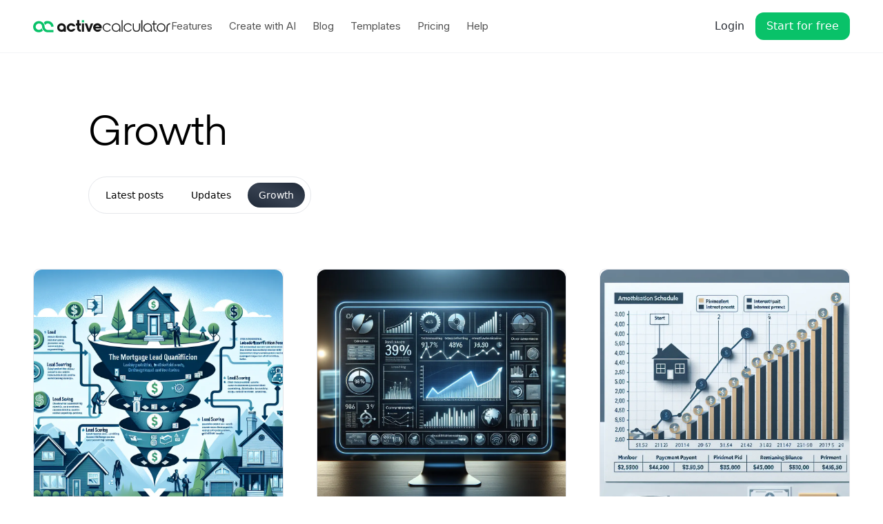

--- FILE ---
content_type: text/html; charset=utf-8
request_url: https://activecalculator.com/blog/category/growth
body_size: 16634
content:
<!DOCTYPE html><html lang="en"><head><meta charSet="utf-8"/><meta name="viewport" content="width=device-width, initial-scale=1"/><link rel="preload" href="/_next/static/media/a4dbe263a4cfaaa1-s.p.woff2" as="font" crossorigin="" type="font/woff2"/><link rel="preload" href="/_next/static/media/abced02cd796e756-s.p.woff2" as="font" crossorigin="" type="font/woff2"/><link rel="preload" href="/_next/static/media/ae00fdb2ead3eaf5-s.p.woff2" as="font" crossorigin="" type="font/woff2"/><link rel="preload" href="/_next/static/media/e4af272ccee01ff0-s.p.woff2" as="font" crossorigin="" type="font/woff2"/><link rel="preload" as="image" imageSrcSet="/_next/image?url=%2Fmedia%2Fblog%2Fqualify-mortgage-leads-boost-conversion-rates%2Fimage-850.png&amp;w=1200&amp;q=75 1x, /_next/image?url=%2Fmedia%2Fblog%2Fqualify-mortgage-leads-boost-conversion-rates%2Fimage-850.png&amp;w=3840&amp;q=75 2x"/><link rel="preload" as="image" imageSrcSet="/_next/image?url=%2Fmedia%2Fblog%2Fguide-measuring-maximizing-digital-advertising-roi%2Fimage-949.png&amp;w=1200&amp;q=75 1x, /_next/image?url=%2Fmedia%2Fblog%2Fguide-measuring-maximizing-digital-advertising-roi%2Fimage-949.png&amp;w=3840&amp;q=75 2x"/><link rel="stylesheet" href="/_next/static/css/b9cf951eb4cc0c50.css" data-precedence="next"/><link rel="stylesheet" href="/_next/static/css/f97f0ee52cfb429e.css" data-precedence="next"/><link rel="stylesheet" href="/_next/static/css/46e1d3af875b85af.css" data-precedence="next"/><link rel="preload" as="script" fetchPriority="low" href="/_next/static/chunks/webpack-58c28197a3d8b1ff.js"/><script src="/_next/static/chunks/d7d6f96c-5e3be699e54ff15a.js" async=""></script><script src="/_next/static/chunks/6444-6074870f5354b908.js" async=""></script><script src="/_next/static/chunks/main-app-efbe937e1a8ea84b.js" async=""></script><script src="/_next/static/chunks/d3808c64-77f9de95d700388c.js" async=""></script><script src="/_next/static/chunks/9390-f1f9b741f2f1e98e.js" async=""></script><script src="/_next/static/chunks/7903-bebadb52bb0c70eb.js" async=""></script><script src="/_next/static/chunks/51-3e4e13e4f9554863.js" async=""></script><script src="/_next/static/chunks/4827-a90cad435d2edbd7.js" async=""></script><script src="/_next/static/chunks/3091-180b667315e276f4.js" async=""></script><script src="/_next/static/chunks/2964-3aa4daa4916d49ba.js" async=""></script><script src="/_next/static/chunks/2751-55f6692642115b50.js" async=""></script><script src="/_next/static/chunks/app/(frontend)/blog/(index)/layout-378ff65eb38c54fc.js" async=""></script><script src="/_next/static/chunks/0ea5028b-428a7a023b7983e2.js" async=""></script><script src="/_next/static/chunks/8371-c190800ffc90b4e3.js" async=""></script><script src="/_next/static/chunks/659-f59867cb2da997da.js" async=""></script><script src="/_next/static/chunks/9265-d02dec8de6f85560.js" async=""></script><script src="/_next/static/chunks/4170-b486acfdf02409e9.js" async=""></script><script src="/_next/static/chunks/1171-b4840a56feff45eb.js" async=""></script><script src="/_next/static/chunks/6864-b94fcb7be6646bce.js" async=""></script><script src="/_next/static/chunks/app/(frontend)/layout-087e16648a7843ea.js" async=""></script><script src="/_next/static/chunks/5043-b84b5ed14fcbf4a6.js" async=""></script><script src="/_next/static/chunks/app/(frontend)/blog/(index)/category/%5Bslug%5D/page-1dc6c509abb4759a.js" async=""></script><script src="/_next/static/chunks/7852-36f0d1a4883c21ee.js" async=""></script><script src="/_next/static/chunks/9013-fdc0add588912c78.js" async=""></script><script src="/_next/static/chunks/7813-754c2e624e0f008e.js" async=""></script><script src="/_next/static/chunks/6900-aa893e1446fa578d.js" async=""></script><script src="/_next/static/chunks/5312-cd34dde162f6e2e3.js" async=""></script><script src="/_next/static/chunks/app/(frontend)/%5B...slug%5D/page-f45cf1ab0becfc55.js" async=""></script><link rel="preload" href="https://www.googletagmanager.com/gtm.js?id=GTM-N55KJQ5L" as="script"/><meta name="next-size-adjust" content=""/><meta name="theme-color" content="#fff"/><title>Growth Posts – ActiveCalculator Blog</title><meta name="description" content="Insights and strategies for scaling your business."/><link rel="canonical" href="https://activecalculator.com/blog/category/growth"/><meta property="og:title" content="Growth Posts – ActiveCalculator Blog"/><meta property="og:description" content="Insights and strategies for scaling your business."/><meta property="og:url" content="https://activecalculator.com/blog/category/growth"/><meta property="og:site_name" content="ActiveCalculator"/><meta property="og:locale" content="en_US"/><meta property="og:image:alt" content="Growth Posts – ActiveCalculator Blog"/><meta property="og:image:height" content="630"/><meta property="og:image" content="https://activecalculator.com/api/og/help?title=Growth&amp;summary=Insights%20and%20strategies%20for%20scaling%20your%20business."/><meta property="og:image:width" content="1200"/><meta property="og:type" content="website"/><meta name="twitter:card" content="summary_large_image"/><meta name="twitter:site" content="@activecalculator"/><meta name="twitter:creator" content="@activecalculator"/><meta name="twitter:title" content="Growth Posts – ActiveCalculator Blog"/><meta name="twitter:description" content="Insights and strategies for scaling your business."/><meta name="twitter:image" content="https://activecalculator.com/api/og/help?title=Growth&amp;summary=Insights%20and%20strategies%20for%20scaling%20your%20business."/><link rel="icon" href="/favicon.ico" type="image/x-icon" sizes="48x48"/><script src="/_next/static/chunks/polyfills-42372ed130431b0a.js" noModule=""></script></head><body class="bg-white __variable_f367f3 __variable_923a20"><div class="flex min-h-screen flex-col justify-between"><header class="py-4 sm:py-2.5 border-b border-gray-100 bg-white transition-all duration-200 sticky top-0 z-40"><nav class="top-0 w-full will-change-auto duration-200 text-white"><div class="container px-0"><div class="flex h-14 items-center justify-between"><div class="z-10 flex items-center gap-8"><a href="/"><span class="sr-only">ActiveCalculator</span><svg class="w-[200px] h-full" xmlns="http://www.w3.org/2000/svg" width="742" height="68" viewBox="0 0 742 68" fill="none"><path fill="#161616" d="M129.5 41.4c0-13 10.5-23.4 23.4-23.4 12.9 0 23.3 10.4 23.3 23.4v22.7h-11.8v-4.8c-1.4 3-6.3 5.5-11.5 5.5-12.9 0-23.4-10.4-23.4-23.4Zm35 0c0-6.7-4.8-11.9-11.5-11.9s-11.7 5.2-11.7 11.9 5 11.9 11.7 11.9c6.7 0 11.5-5.2 11.5-11.9ZM181.2 41.4c0-13 10.4-23.4 23.4-23.4 13 0 19.8 7.2 22.5 16.9h-12.5c-2-3.3-5.5-5.4-9.9-5.4-6.7 0-11.7 5.2-11.7 11.9s5 11.9 11.7 11.9c6.7 0 7.4-2 9.5-5H227c-2.9 9.6-11.8 16.5-22.4 16.5-10.6 0-23.4-10.4-23.4-23.4ZM248.3 30.3v12.4c0 7.3 2.4 10.2 8.2 10.2v11.5c-11.6 0-19.9-6.4-19.9-21.7V30.3h-6.7V18.8h6.6V1.1h11.8v17.7h8.3v11.5H248.3ZM274 18.7h-11.8V64H274V18.7ZM277.8 18.7h12.3l10.3 29.8 10.4-29.8h12.3L306.2 64h-11.8l-16.8-45.3h.2ZM345.8 18c11.2 0 23.2 8 23.7 22.4 0 2.1 0 4.1-.4 5.6h-33.6c1.1 4.5 5.1 7.3 10.3 7.3 5.2 0 6.3-1.5 7.8-2.6h14c-3.6 8.3-11.9 14.1-21.5 14.1s-23.4-10.4-23.4-23.3 10-23.5 23-23.5h.1Zm11 18.6c-1.8-4.3-6.2-7.1-10.7-7.1-4.5 0-8.9 2.8-10.7 7.1h21.4Z"></path><path fill="#262626" d="M373.9 41.4c0-13 10.5-23.4 23.4-23.4 12.9 0 16.9 5.3 20.6 12.8h-6.3c-3.2-4.4-8.2-7.3-14.2-7.3-10 0-17.7 7.9-17.7 17.9 0 10 7.9 17.9 17.7 17.9 9.8 0 11.1-3 14.2-7.3h6.4c-3.7 7.6-11.6 12.9-20.8 12.9-9.2 0-23.4-10.4-23.4-23.4l.1-.1ZM422.7 41.4c0-13 10.5-23.4 23.4-23.4 12.9 0 23.3 10.4 23.3 23.4v22.7h-5.8v-9.7c-3 6-9.8 10.4-17.5 10.4-12.9 0-23.4-10.4-23.4-23.4Zm41 0c0-10-7.5-17.9-17.5-17.9s-17.7 7.9-17.7 17.9c0 10 7.9 17.9 17.7 17.9 9.8 0 17.5-7.9 17.5-17.9ZM475.7 64.1V.7h5.8v63.4h-5.8ZM486.5 41.4c0-13 10.5-23.4 23.4-23.4 12.9 0 16.9 5.3 20.6 12.8h-6.3c-3.2-4.4-8.2-7.3-14.2-7.3-10 0-17.7 7.9-17.7 17.9 0 10 7.9 17.9 17.7 17.9 9.8 0 11.1-3 14.2-7.3h6.4c-3.7 7.6-11.6 12.9-20.8 12.9-9.2 0-23.4-10.4-23.4-23.4l.1-.1ZM575.6 18.7v23.8c0 15.2-8.3 22.2-19.9 22.2-11.6 0-19.9-7-19.9-22.2V18.7h5.8v23.8c0 11.3 5.7 16.7 14.1 16.7 8.4 0 14.1-5.3 14.1-16.7V18.7h5.8ZM581.9 64.1V.7h5.8v63.4h-5.8ZM592.7 41.4c0-13 10.5-23.4 23.4-23.4 12.9 0 23.3 10.4 23.3 23.4v22.7h-5.8v-9.7c-3 6-9.8 10.4-17.5 10.4-12.9 0-23.4-10.4-23.4-23.4Zm41 0c0-10-7.5-17.9-17.5-17.9s-17.7 7.9-17.7 17.9c0 10 7.9 17.9 17.7 17.9 9.8 0 17.5-7.9 17.5-17.9ZM652.5 24.3v18.2c0 10.1 4.4 15.1 11.4 16.2v5.6c-10.2-1-17.2-7.8-17.2-21.7V24.2h-6.8v-5.5h6.8V4.4h5.8v14.3h11.4v5.5h-11.4v.1ZM712 41.4c0 13-10.4 23.4-23.4 23.4-13 0-23.4-10.4-23.4-23.4 0-13 10.5-23.4 23.4-23.4 12.9 0 23.4 10.4 23.4 23.4Zm-41 0c0 10 7.9 17.9 17.7 17.9 9.8 0 17.5-7.9 17.5-17.9 0-10-7.5-17.9-17.5-17.9S671 31.4 671 41.4Z"></path><path fill="#09C269" d="M274 1.1h-11.8v11.8H274V1.1Z"></path><path fill="#161616" d="M248.2 1.1v17.6L236.4 1.1h11.8Z"></path><path fill="#09C269" d="M65.2 47.1c-4.1-5.4-2.8-11.8-4.4-18-1.1-4.2-3.1-8.2-5.8-11.6-.7-.9-1.5-1.8-2.3-2.6-5.6-5.6-13.3-9-21.8-9C13.1 5.9-1.1 21 .2 39c1.3 18 13 26.9 27.9 28.2 9.6.8 18.4-2.8 24.6-9l-.4-.4c-3-3.8-5.1-8-6.3-12.6-3.3 5.7-9.7 9.4-16.8 8.7-8.1-.8-14.7-7.3-15.6-15.3-.9-8 7-19.4 17.3-19.4S43 22.7 46 27.9c2.6 4.6 2 9.6 3 14.6.9 4.8 2.9 9.3 6 13.2 5.6 7.1 14.3 11.6 24 11.6h30.8V55.2H82.1c-6.3 0-12.4-2.7-16.4-7.5-.2-.2-.4-.5-.6-.7l.1.1Z"></path><path fill="#09C269" d="M64 27.9c3-5.2 8.6-8.8 15.1-8.8 9.6 0 17.4 7.8 17.4 17.4h13.4c0-17-13.8-30.8-30.8-30.8s-16.2 3.5-21.8 9.1l.4.5c3 3.8 5.1 8 6.3 12.6Z"></path><path fill="#262626" d="M717.3 40.6c0-15.5 7.9-22.6 19.1-22.6h1.4v5.7h-1.4c-7.8 0-13.1 5.4-13.1 16.9v24.2h-6V40.6Z"></path></svg></a><div class="hidden lg:flex lg:gap-6"><nav class="sr-only" aria-label="Complete site navigation"><div><a href="/features">Features</a><div><a href="/ai-calculator-creator">AI Calculator Creator</a><a href="/builder">Drag &amp; Drop Builder</a><a href="/">Advanced Analytics</a><a href="#"></a></div><div><a href="/">Read Full Case Study →</a><a href="/">View Documentation</a></div></div><div><a href="/ai">Create with AI</a></div><div><a href="/blog">Blog</a></div><div><a href="/templates">Templates</a></div><div><a href="/pricing">Pricing</a></div><div><a href="/help">Help</a></div></nav><div class="relative"><div class="flex items-center space-x-6"><div class="relative"><a class="typo-normal !text-[15px] text-neutral-600 hover:text-neutral-900 transition-colors py-2" href="/features">Features</a></div><div class="relative"><a class="typo-normal !text-[15px] text-neutral-600 hover:text-neutral-900 transition-colors py-2" href="/ai">Create with AI</a></div><div class="relative"><a class="typo-normal !text-[15px] text-neutral-600 hover:text-neutral-900 transition-colors py-2" href="/blog">Blog</a></div><div class="relative"><a class="typo-normal !text-[15px] text-neutral-600 hover:text-neutral-900 transition-colors py-2" href="/templates">Templates</a></div><div class="relative"><a class="typo-normal !text-[15px] text-neutral-600 hover:text-neutral-900 transition-colors py-2" href="/pricing">Pricing</a></div><div class="relative"><a class="typo-normal !text-[15px] text-neutral-600 hover:text-neutral-900 transition-colors py-2" href="/help">Help</a></div></div></div></div></div><div class="flex items-center space-x-2"><div class="lg:hidden"><button aria-label="Toggle site navigation" class="relative z-10 -m-2 inline-flex items-center rounded-lg p-2 hover:bg-gray-200/50 text-gray-900 hover:text-gray-600 active:text-gray-900"><svg stroke="currentColor" fill="currentColor" stroke-width="0" viewBox="0 0 256 256" class="h-6 w-6" height="1em" width="1em" xmlns="http://www.w3.org/2000/svg"><path d="M224,128a8,8,0,0,1-8,8H40a8,8,0,0,1,0-16H216A8,8,0,0,1,224,128ZM40,72H216a8,8,0,0,0,0-16H40a8,8,0,0,0,0,16ZM216,184H40a8,8,0,0,0,0,16H216a8,8,0,0,0,0-16Z"></path></svg></button></div><div class="hidden lg:flex gap-x-2"><a class="group inline-flex items-center justify-center rounded-xl font-medium transition-colors focus-visible:outline-none focus-visible:ring-2 focus-visible:ring-ring focus-visible:ring-offset-2 disabled:pointer-events-none disabled:opacity-50 text-foreground hover:bg-accent hover:text-accent-foreground h-10 px-4 py-2" href="https://app.activecalculator.com/auth/login">Login</a><a class="group inline-flex items-center justify-center rounded-xl font-medium transition-colors focus-visible:outline-none focus-visible:ring-2 focus-visible:ring-ring focus-visible:ring-offset-2 disabled:pointer-events-none disabled:opacity-50 btn-primary bg-primary text-primary-foreground hover:bg-primary/90 h-10 px-4 py-2" href="https://app.activecalculator.com/auth/signup">Start for free</a></div></div></div></div></nav></header><section class="my-20"><div class="container"><div class="lg:px-20"><h1 class="font-display text-4xl font-normal tracking-tight text-emphasis sm:text-6xl sm:leading-tight">Growth</h1><nav class="mt-6 hidden w-fit items-center space-x-2 rounded-full border border-gray-200 bg-white p-2 md:flex"><a class="relative z-10" href="/blog"><div class="rounded-full px-4 py-2 text-sm text-black transition-all hover:bg-gray-100 active:bg-gray-200">Latest posts</div></a><a class="relative z-10" href="/blog/category/company"><div class="rounded-full px-4 py-2 text-sm text-black transition-all hover:bg-gray-100 active:bg-gray-200">Updates</div></a><a class="relative z-10" href="/blog/category/growth"><div class="rounded-full px-4 py-2 text-sm transition-all text-white">Growth</div><div class="absolute left-0 top-0 h-full w-full rounded-full bg-gradient-to-tr from-gray-800 via-gray-700 to-gray-800" style="z-index:-1"></div></a></nav></div></div></section><div class="sm:hidden"><button class="flex w-full items-center space-x-2 border-t border-gray-200 px-2.5 py-4 text-sm"><svg xmlns="http://www.w3.org/2000/svg" width="16" height="16" viewBox="0 0 24 24" fill="none" stroke="currentColor" stroke-width="2" stroke-linecap="round" stroke-linejoin="round" class="lucide lucide-list "><line x1="8" x2="21" y1="6" y2="6"></line><line x1="8" x2="21" y1="12" y2="12"></line><line x1="8" x2="21" y1="18" y2="18"></line><line x1="3" x2="3.01" y1="6" y2="6"></line><line x1="3" x2="3.01" y1="12" y2="12"></line><line x1="3" x2="3.01" y1="18" y2="18"></line></svg><p>Categories</p></button></div><section class="mt-0 mb-20"><div class="container"><div class="lg:px-0 grid md:grid-cols-2 lg:grid-cols-3 gap-x-12 gap-16 lg:gap-y-20"><a class="flex flex-col group rounded-lg border" href="/blog/qualify-mortgage-leads-boost-conversion-rates"><img alt="7 Proven Strategies to Qualify Mortgage Leads and Boost Your Conversion Rates" width="1200" height="630" decoding="async" data-nimg="1" class="aspect-[1200/630] rounded-t-xl object-cover shadow-sm blur-[2px]" style="color:transparent" srcSet="/_next/image?url=%2Fmedia%2Fblog%2Fqualify-mortgage-leads-boost-conversion-rates%2Fimage-850.png&amp;w=1200&amp;q=75 1x, /_next/image?url=%2Fmedia%2Fblog%2Fqualify-mortgage-leads-boost-conversion-rates%2Fimage-850.png&amp;w=3840&amp;q=75 2x" src="/_next/image?url=%2Fmedia%2Fblog%2Fqualify-mortgage-leads-boost-conversion-rates%2Fimage-850.png&amp;w=3840&amp;q=75"/><div class="flex flex-1 flex-col justify-between rounded-b-lg p-6"><div><h2 class="typo-large group-hover:underline">7 Proven Strategies to Qualify Mortgage Leads and Boost Your Conversion Rates</h2><p class="mt-2 line-clamp-2 typo-normal text-gray-600">Discover how an embedded mortgage affordability calculator can transform your website into a lead-qualifying powerhouse. Learn to attract, engage, and convert more mortgage leads effectively with our expert tips and strategies. Boost your conversion rates today by implementing this essential tool for your mortgage business.</p></div><div class="mt-4 flex items-center space-x-4"><img alt="Abdul Moiz" loading="lazy" width="36" height="36" decoding="async" data-nimg="1" class="rounded-full transition-all group-hover:brightness-90 blur-[2px]" style="color:transparent" srcSet="/_next/image?url=%2Fmedia%2Fauthors%2Fmoiz.jpg&amp;w=48&amp;q=75 1x, /_next/image?url=%2Fmedia%2Fauthors%2Fmoiz.jpg&amp;w=96&amp;q=75 2x" src="/_next/image?url=%2Fmedia%2Fauthors%2Fmoiz.jpg&amp;w=96&amp;q=75"/><time class="typo-small text-black/70" dateTime="2024-10-27">October 27, 2024</time></div></div></a><a class="flex flex-col group rounded-lg border" href="/blog/guide-measuring-maximizing-digital-advertising-roi"><img alt="The Ultimate Guide to Measuring and Maximizing Your Digital Advertising ROI" width="1200" height="630" decoding="async" data-nimg="1" class="aspect-[1200/630] rounded-t-xl object-cover shadow-sm blur-[2px]" style="color:transparent" srcSet="/_next/image?url=%2Fmedia%2Fblog%2Fguide-measuring-maximizing-digital-advertising-roi%2Fimage-949.png&amp;w=1200&amp;q=75 1x, /_next/image?url=%2Fmedia%2Fblog%2Fguide-measuring-maximizing-digital-advertising-roi%2Fimage-949.png&amp;w=3840&amp;q=75 2x" src="/_next/image?url=%2Fmedia%2Fblog%2Fguide-measuring-maximizing-digital-advertising-roi%2Fimage-949.png&amp;w=3840&amp;q=75"/><div class="flex flex-1 flex-col justify-between rounded-b-lg p-6"><div><h2 class="typo-large group-hover:underline">The Ultimate Guide to Measuring and Maximizing Your Digital Advertising ROI</h2><p class="mt-2 line-clamp-2 typo-normal text-gray-600">Unlock the secrets to boosting your digital advertising ROI with our comprehensive guide. Learn to measure and optimize your ad spend using a ROAS calculator, track key performance metrics, and make data-driven decisions that enhance your bottom line. Perfect for marketers seeking to refine their digital strategy and maximize returns.</p></div><div class="mt-4 flex items-center space-x-4"><img alt="Abdul Moiz" loading="lazy" width="36" height="36" decoding="async" data-nimg="1" class="rounded-full transition-all group-hover:brightness-90 blur-[2px]" style="color:transparent" srcSet="/_next/image?url=%2Fmedia%2Fauthors%2Fmoiz.jpg&amp;w=48&amp;q=75 1x, /_next/image?url=%2Fmedia%2Fauthors%2Fmoiz.jpg&amp;w=96&amp;q=75 2x" src="/_next/image?url=%2Fmedia%2Fauthors%2Fmoiz.jpg&amp;w=96&amp;q=75"/><time class="typo-small text-black/70" dateTime="2024-10-24">October 24, 2024</time></div></div></a><a class="flex flex-col group rounded-lg border" href="/blog/amortization-calculator-simplify-mortgage-decisions"><img alt="Simplify Your Mortgage Decisions with Our Powerful Amortization Calculator" loading="lazy" width="1200" height="630" decoding="async" data-nimg="1" class="aspect-[1200/630] rounded-t-xl object-cover shadow-sm blur-[2px]" style="color:transparent" srcSet="/_next/image?url=%2Fmedia%2Fblog%2Famortization-calculator-simplify-mortgage-decisions%2Fimage-980.png&amp;w=1200&amp;q=75 1x, /_next/image?url=%2Fmedia%2Fblog%2Famortization-calculator-simplify-mortgage-decisions%2Fimage-980.png&amp;w=3840&amp;q=75 2x" src="/_next/image?url=%2Fmedia%2Fblog%2Famortization-calculator-simplify-mortgage-decisions%2Fimage-980.png&amp;w=3840&amp;q=75"/><div class="flex flex-1 flex-col justify-between rounded-b-lg p-6"><div><h2 class="typo-large group-hover:underline">Simplify Your Mortgage Decisions with Our Powerful Amortization Calculator</h2><p class="mt-2 line-clamp-2 typo-normal text-gray-600">Enhance your website&#x27;s value and user experience with an integrated amortization calculator! Discover how this tool simplifies mortgage calculations, offers personalized insights, and boosts lead generation. Perfect for helping visitors make informed decisions about their financing options. Dive into the benefits and implementation strategies today!</p></div><div class="mt-4 flex items-center space-x-4"><img alt="Abdul Moiz" loading="lazy" width="36" height="36" decoding="async" data-nimg="1" class="rounded-full transition-all group-hover:brightness-90 blur-[2px]" style="color:transparent" srcSet="/_next/image?url=%2Fmedia%2Fauthors%2Fmoiz.jpg&amp;w=48&amp;q=75 1x, /_next/image?url=%2Fmedia%2Fauthors%2Fmoiz.jpg&amp;w=96&amp;q=75 2x" src="/_next/image?url=%2Fmedia%2Fauthors%2Fmoiz.jpg&amp;w=96&amp;q=75"/><time class="typo-small text-black/70" dateTime="2024-10-23">October 23, 2024</time></div></div></a><a class="flex flex-col group rounded-lg border" href="/blog/boost-print-shop-sales-user-friendly-quote-calculator"><img alt="Simplify Custom Apparel Orders: Why Every Print Shop Needs a Quote Calculator" loading="lazy" width="1200" height="630" decoding="async" data-nimg="1" class="aspect-[1200/630] rounded-t-xl object-cover shadow-sm blur-[2px]" style="color:transparent" srcSet="/_next/image?url=%2Fmedia%2Fblog%2Fboost-print-shop-sales-user-friendly-quote-calculator%2Fimage-550.png&amp;w=1200&amp;q=75 1x, /_next/image?url=%2Fmedia%2Fblog%2Fboost-print-shop-sales-user-friendly-quote-calculator%2Fimage-550.png&amp;w=3840&amp;q=75 2x" src="/_next/image?url=%2Fmedia%2Fblog%2Fboost-print-shop-sales-user-friendly-quote-calculator%2Fimage-550.png&amp;w=3840&amp;q=75"/><div class="flex flex-1 flex-col justify-between rounded-b-lg p-6"><div><h2 class="typo-large group-hover:underline">Simplify Custom Apparel Orders: Why Every Print Shop Needs a Quote Calculator</h2><p class="mt-2 line-clamp-2 typo-normal text-gray-600">Discover how a quote calculator can transform your print shop! Streamline custom apparel orders, boost efficiency, and enhance customer satisfaction. Click to learn more about implementing this essential tool.</p></div><div class="mt-4 flex items-center space-x-4"><img alt="Abdul Moiz" loading="lazy" width="36" height="36" decoding="async" data-nimg="1" class="rounded-full transition-all group-hover:brightness-90 blur-[2px]" style="color:transparent" srcSet="/_next/image?url=%2Fmedia%2Fauthors%2Fmoiz.jpg&amp;w=48&amp;q=75 1x, /_next/image?url=%2Fmedia%2Fauthors%2Fmoiz.jpg&amp;w=96&amp;q=75 2x" src="/_next/image?url=%2Fmedia%2Fauthors%2Fmoiz.jpg&amp;w=96&amp;q=75"/><time class="typo-small text-black/70" dateTime="2024-08-03">August 3, 2024</time></div></div></a><a class="flex flex-col group rounded-lg border" href="/blog/boost-screen-printing-profits-powerful-quote-calculator"><img alt="Boost Your Screen Printing Profits with a Powerful Quote Calculator" loading="lazy" width="1200" height="630" decoding="async" data-nimg="1" class="aspect-[1200/630] rounded-t-xl object-cover shadow-sm blur-[2px]" style="color:transparent" srcSet="/_next/image?url=%2Fmedia%2Fblog%2Fboost-screen-printing-profits-powerful-quote-calculator%2Fimage-295.png&amp;w=1200&amp;q=75 1x, /_next/image?url=%2Fmedia%2Fblog%2Fboost-screen-printing-profits-powerful-quote-calculator%2Fimage-295.png&amp;w=3840&amp;q=75 2x" src="/_next/image?url=%2Fmedia%2Fblog%2Fboost-screen-printing-profits-powerful-quote-calculator%2Fimage-295.png&amp;w=3840&amp;q=75"/><div class="flex flex-1 flex-col justify-between rounded-b-lg p-6"><div><h2 class="typo-large group-hover:underline">Boost Your Screen Printing Profits with a Powerful Quote Calculator</h2><p class="mt-2 line-clamp-2 typo-normal text-gray-600">Unlock the full potential of your screen printing business with our expert guide on using a quote calculator for maximum profitability. Discover how accurate quoting and strategic pricing can significantly enhance your bottom line. Click here to learn more about implementing this crucial tool effectively!</p></div><div class="mt-4 flex items-center space-x-4"><img alt="Abdul Moiz" loading="lazy" width="36" height="36" decoding="async" data-nimg="1" class="rounded-full transition-all group-hover:brightness-90 blur-[2px]" style="color:transparent" srcSet="/_next/image?url=%2Fmedia%2Fauthors%2Fmoiz.jpg&amp;w=48&amp;q=75 1x, /_next/image?url=%2Fmedia%2Fauthors%2Fmoiz.jpg&amp;w=96&amp;q=75 2x" src="/_next/image?url=%2Fmedia%2Fauthors%2Fmoiz.jpg&amp;w=96&amp;q=75"/><time class="typo-small text-black/70" dateTime="2024-08-03">August 3, 2024</time></div></div></a><a class="flex flex-col group rounded-lg border" href="/blog/seamless-quoting-processes-elevate-customer-experience-boost-sales"><img alt="How Seamless Quoting Processes Elevate the Customer Experience and Boost Sales" loading="lazy" width="1200" height="630" decoding="async" data-nimg="1" class="aspect-[1200/630] rounded-t-xl object-cover shadow-sm blur-[2px]" style="color:transparent" srcSet="/_next/image?url=%2Fmedia%2Fblog%2Fseamless-quoting-processes-elevate-customer-experience-boost-sales%2Fimage-157.png&amp;w=1200&amp;q=75 1x, /_next/image?url=%2Fmedia%2Fblog%2Fseamless-quoting-processes-elevate-customer-experience-boost-sales%2Fimage-157.png&amp;w=3840&amp;q=75 2x" src="/_next/image?url=%2Fmedia%2Fblog%2Fseamless-quoting-processes-elevate-customer-experience-boost-sales%2Fimage-157.png&amp;w=3840&amp;q=75"/><div class="flex flex-1 flex-col justify-between rounded-b-lg p-6"><div><h2 class="typo-large group-hover:underline">How Seamless Quoting Processes Elevate the Customer Experience and Boost Sales</h2><p class="mt-2 line-clamp-2 typo-normal text-gray-600">Enhance your customer experience and boost conversions with efficient quoting practices. Discover how a transparent price quote calculator can prevent frustration, build trust, and drive sales. Learn the cost of poor quoting and how to optimize your strategy for better customer relationships.</p></div><div class="mt-4 flex items-center space-x-4"><img alt="Abdul Moiz" loading="lazy" width="36" height="36" decoding="async" data-nimg="1" class="rounded-full transition-all group-hover:brightness-90 blur-[2px]" style="color:transparent" srcSet="/_next/image?url=%2Fmedia%2Fauthors%2Fmoiz.jpg&amp;w=48&amp;q=75 1x, /_next/image?url=%2Fmedia%2Fauthors%2Fmoiz.jpg&amp;w=96&amp;q=75 2x" src="/_next/image?url=%2Fmedia%2Fauthors%2Fmoiz.jpg&amp;w=96&amp;q=75"/><time class="typo-small text-black/70" dateTime="2024-07-27">July 27, 2024</time></div></div></a><a class="flex flex-col group rounded-lg border" href="/blog/factors-influencing-it-support-costs"><img alt="5 Key Factors That Determine Your IT Support Costs (And How to Optimize Them)" loading="lazy" width="1200" height="630" decoding="async" data-nimg="1" class="aspect-[1200/630] rounded-t-xl object-cover shadow-sm blur-[2px]" style="color:transparent" srcSet="/_next/image?url=%2Fmedia%2Fblog%2Ffactors-influencing-it-support-costs%2Fimage-866.png&amp;w=1200&amp;q=75 1x, /_next/image?url=%2Fmedia%2Fblog%2Ffactors-influencing-it-support-costs%2Fimage-866.png&amp;w=3840&amp;q=75 2x" src="/_next/image?url=%2Fmedia%2Fblog%2Ffactors-influencing-it-support-costs%2Fimage-866.png&amp;w=3840&amp;q=75"/><div class="flex flex-1 flex-col justify-between rounded-b-lg p-6"><div><h2 class="typo-large group-hover:underline">5 Key Factors That Determine Your IT Support Costs (And How to Optimize Them)</h2><p class="mt-2 line-clamp-2 typo-normal text-gray-600">Discover the critical factors influencing IT support costs with our in-depth guide. Learn how organization size, IT complexity, and other key variables affect your expenses and use our interactive calculator to tailor your IT support budget effectively. Optimize your IT operations by understanding and managing these essential cost drivers.</p></div><div class="mt-4 flex items-center space-x-4"><img alt="Abdul Moiz" loading="lazy" width="36" height="36" decoding="async" data-nimg="1" class="rounded-full transition-all group-hover:brightness-90 blur-[2px]" style="color:transparent" srcSet="/_next/image?url=%2Fmedia%2Fauthors%2Fmoiz.jpg&amp;w=48&amp;q=75 1x, /_next/image?url=%2Fmedia%2Fauthors%2Fmoiz.jpg&amp;w=96&amp;q=75 2x" src="/_next/image?url=%2Fmedia%2Fauthors%2Fmoiz.jpg&amp;w=96&amp;q=75"/><time class="typo-small text-black/70" dateTime="2024-07-13">July 13, 2024</time></div></div></a><a class="flex flex-col group rounded-lg border" href="/blog/guide-labor-cost-calculation-formulas-examples-tips"><img alt="The Ultimate Guide to Labor Cost Calculation: Formulas, Examples, and Tips" loading="lazy" width="1200" height="630" decoding="async" data-nimg="1" class="aspect-[1200/630] rounded-t-xl object-cover shadow-sm blur-[2px]" style="color:transparent" srcSet="/_next/image?url=%2Fmedia%2Fblog%2Fguide-labor-cost-calculation-formulas-examples-tips%2Fimage-783.png&amp;w=1200&amp;q=75 1x, /_next/image?url=%2Fmedia%2Fblog%2Fguide-labor-cost-calculation-formulas-examples-tips%2Fimage-783.png&amp;w=3840&amp;q=75 2x" src="/_next/image?url=%2Fmedia%2Fblog%2Fguide-labor-cost-calculation-formulas-examples-tips%2Fimage-783.png&amp;w=3840&amp;q=75"/><div class="flex flex-1 flex-col justify-between rounded-b-lg p-6"><div><h2 class="typo-large group-hover:underline">The Ultimate Guide to Labor Cost Calculation: Formulas, Examples, and Tips</h2><p class="mt-2 line-clamp-2 typo-normal text-gray-600">Unlock the secrets of efficient budgeting with our comprehensive guide on labor cost calculation. Discover essential formulas and practical examples to master hourly, project, and annual labor cost calculations. Learn to optimize your labor cost percentage for better financial health. Ideal for business owners aiming to enhance profitability.</p></div><div class="mt-4 flex items-center space-x-4"><img alt="Abdul Moiz" loading="lazy" width="36" height="36" decoding="async" data-nimg="1" class="rounded-full transition-all group-hover:brightness-90 blur-[2px]" style="color:transparent" srcSet="/_next/image?url=%2Fmedia%2Fauthors%2Fmoiz.jpg&amp;w=48&amp;q=75 1x, /_next/image?url=%2Fmedia%2Fauthors%2Fmoiz.jpg&amp;w=96&amp;q=75 2x" src="/_next/image?url=%2Fmedia%2Fauthors%2Fmoiz.jpg&amp;w=96&amp;q=75"/><time class="typo-small text-black/70" dateTime="2024-07-04">July 4, 2024</time></div></div></a><a class="flex flex-col group rounded-lg border" href="/blog/guide-roof-repair-replacement-costs-estimator"><img alt="The Ultimate Guide to Roof Repair and Replacement Costs: How to Use a Cost Estimator to Save Money and Attract More Customers" loading="lazy" width="1200" height="630" decoding="async" data-nimg="1" class="aspect-[1200/630] rounded-t-xl object-cover shadow-sm blur-[2px]" style="color:transparent" srcSet="/_next/image?url=%2Fmedia%2Fblog%2Fguide-roof-repair-replacement-costs-estimator%2Fimage-695.png&amp;w=1200&amp;q=75 1x, /_next/image?url=%2Fmedia%2Fblog%2Fguide-roof-repair-replacement-costs-estimator%2Fimage-695.png&amp;w=3840&amp;q=75 2x" src="/_next/image?url=%2Fmedia%2Fblog%2Fguide-roof-repair-replacement-costs-estimator%2Fimage-695.png&amp;w=3840&amp;q=75"/><div class="flex flex-1 flex-col justify-between rounded-b-lg p-6"><div><h2 class="typo-large group-hover:underline">The Ultimate Guide to Roof Repair and Replacement Costs: How to Use a Cost Estimator to Save Money and Attract More Customers</h2><p class="mt-2 line-clamp-2 typo-normal text-gray-600">Unlock the full potential of your roofing business with our expert guide on using a roof repair and replacement cost estimator. This essential tool not only enhances your website&#x27;s user experience by providing quick, tailored estimates but also significantly boosts your lead generation and sales conversion rates. Learn how to implement this game-changer to gain a competitive edge, foster customer trust, and maximize your online visibility. Perfect for roofing companies aiming to innovate and lead.</p></div><div class="mt-4 flex items-center space-x-4"><img alt="Abdul Moiz" loading="lazy" width="36" height="36" decoding="async" data-nimg="1" class="rounded-full transition-all group-hover:brightness-90 blur-[2px]" style="color:transparent" srcSet="/_next/image?url=%2Fmedia%2Fauthors%2Fmoiz.jpg&amp;w=48&amp;q=75 1x, /_next/image?url=%2Fmedia%2Fauthors%2Fmoiz.jpg&amp;w=96&amp;q=75 2x" src="/_next/image?url=%2Fmedia%2Fauthors%2Fmoiz.jpg&amp;w=96&amp;q=75"/><time class="typo-small text-black/70" dateTime="2024-06-15">June 15, 2024</time></div></div></a><a class="flex flex-col group rounded-lg border" href="/blog/the-shocking-price-of-procrastination-how-neglecting-roof-maintenance-can-drain-your-wallet"><img alt="The Shocking Price of Procrastination: How Neglecting Roof Maintenance Can Drain Your Wallet" loading="lazy" width="1200" height="630" decoding="async" data-nimg="1" class="aspect-[1200/630] rounded-t-xl object-cover shadow-sm blur-[2px]" style="color:transparent" srcSet="/_next/image?url=%2Fmedia%2Fblog%2Fthe-shocking-price-of-procrastination-how-neglecting-roof-maintenance-can-drain-your-wallet%2Fimage-652.png&amp;w=1200&amp;q=75 1x, /_next/image?url=%2Fmedia%2Fblog%2Fthe-shocking-price-of-procrastination-how-neglecting-roof-maintenance-can-drain-your-wallet%2Fimage-652.png&amp;w=3840&amp;q=75 2x" src="/_next/image?url=%2Fmedia%2Fblog%2Fthe-shocking-price-of-procrastination-how-neglecting-roof-maintenance-can-drain-your-wallet%2Fimage-652.png&amp;w=3840&amp;q=75"/><div class="flex flex-1 flex-col justify-between rounded-b-lg p-6"><div><h2 class="typo-large group-hover:underline">The Shocking Price of Procrastination: How Neglecting Roof Maintenance Can Drain Your Wallet</h2><p class="mt-2 line-clamp-2 typo-normal text-gray-600">Discover the high costs of neglecting roof maintenance and why proactive care is crucial. Learn how ignoring minor issues can lead to significant financial burdens, from increased repair and replacement costs to potential structural damages. Explore how a roof cost estimator can aid in budgeting effectively for necessary repairs, ensuring your home remains secure and your expenses manageable. Don&#x27;t wait—understand the steep consequences today and save tomorrow.</p></div><div class="mt-4 flex items-center space-x-4"><img alt="Abdul Moiz" loading="lazy" width="36" height="36" decoding="async" data-nimg="1" class="rounded-full transition-all group-hover:brightness-90 blur-[2px]" style="color:transparent" srcSet="/_next/image?url=%2Fmedia%2Fauthors%2Fmoiz.jpg&amp;w=48&amp;q=75 1x, /_next/image?url=%2Fmedia%2Fauthors%2Fmoiz.jpg&amp;w=96&amp;q=75 2x" src="/_next/image?url=%2Fmedia%2Fauthors%2Fmoiz.jpg&amp;w=96&amp;q=75"/><time class="typo-small text-black/70" dateTime="2024-06-03">June 3, 2024</time></div></div></a><a class="flex flex-col group rounded-lg border" href="/blog/shoe-size-conversion-chart-ecommerce-stores"><img alt="The Ultimate Shoe Size Conversion Chart for E-Commerce Stores: Boost Sales and Reduce Returns" loading="lazy" width="1200" height="630" decoding="async" data-nimg="1" class="aspect-[1200/630] rounded-t-xl object-cover shadow-sm blur-[2px]" style="color:transparent" srcSet="/_next/image?url=%2Fmedia%2Fblog%2Fshoe-size-conversion-chart-ecommerce-stores%2Fimage-368.png&amp;w=1200&amp;q=75 1x, /_next/image?url=%2Fmedia%2Fblog%2Fshoe-size-conversion-chart-ecommerce-stores%2Fimage-368.png&amp;w=3840&amp;q=75 2x" src="/_next/image?url=%2Fmedia%2Fblog%2Fshoe-size-conversion-chart-ecommerce-stores%2Fimage-368.png&amp;w=3840&amp;q=75"/><div class="flex flex-1 flex-col justify-between rounded-b-lg p-6"><div><h2 class="typo-large group-hover:underline">The Ultimate Shoe Size Conversion Chart for E-Commerce Stores: Boost Sales and Reduce Returns</h2><p class="mt-2 line-clamp-2 typo-normal text-gray-600">Optimize your online store with our expert guide on shoe size conversion charts. Learn how to reduce returns, enhance customer satisfaction, and boost sales by providing accurate international shoe sizes. Discover the benefits of automating this essential e-commerce tool with ActiveCalculator for a seamless shopping experience. Perfect for any e-commerce site looking to streamline shoe size conversions.</p></div><div class="mt-4 flex items-center space-x-4"><img alt="Abdul Moiz" loading="lazy" width="36" height="36" decoding="async" data-nimg="1" class="rounded-full transition-all group-hover:brightness-90 blur-[2px]" style="color:transparent" srcSet="/_next/image?url=%2Fmedia%2Fauthors%2Fmoiz.jpg&amp;w=48&amp;q=75 1x, /_next/image?url=%2Fmedia%2Fauthors%2Fmoiz.jpg&amp;w=96&amp;q=75 2x" src="/_next/image?url=%2Fmedia%2Fauthors%2Fmoiz.jpg&amp;w=96&amp;q=75"/><time class="typo-small text-black/70" dateTime="2024-05-16">May 16, 2024</time></div></div></a><a class="flex flex-col group rounded-lg border" href="/blog/solving-ecommerce-sizing-issues-boost-sales-reduce-returns"><img alt="Solving the E-Commerce Sizing Dilemma: Boost Sales and Reduce Returns" loading="lazy" width="1200" height="630" decoding="async" data-nimg="1" class="aspect-[1200/630] rounded-t-xl object-cover shadow-sm blur-[2px]" style="color:transparent" srcSet="/_next/image?url=%2Fmedia%2Fblog%2Fsolving-ecommerce-sizing-issues-boost-sales-reduce-returns%2Fimage-140.png&amp;w=1200&amp;q=75 1x, /_next/image?url=%2Fmedia%2Fblog%2Fsolving-ecommerce-sizing-issues-boost-sales-reduce-returns%2Fimage-140.png&amp;w=3840&amp;q=75 2x" src="/_next/image?url=%2Fmedia%2Fblog%2Fsolving-ecommerce-sizing-issues-boost-sales-reduce-returns%2Fimage-140.png&amp;w=3840&amp;q=75"/><div class="flex flex-1 flex-col justify-between rounded-b-lg p-6"><div><h2 class="typo-large group-hover:underline">Solving the E-Commerce Sizing Dilemma: Boost Sales and Reduce Returns</h2><p class="mt-2 line-clamp-2 typo-normal text-gray-600">Struggling with e-commerce sizing issues? Learn how to tackle sizing confusion that leads to cart abandonment and impacts sales. Explore innovative solutions for accurate sizing, reduce returns, and enhance the online shopping experience for your customers.</p></div><div class="mt-4 flex items-center space-x-4"><img alt="Abdul Moiz" loading="lazy" width="36" height="36" decoding="async" data-nimg="1" class="rounded-full transition-all group-hover:brightness-90 blur-[2px]" style="color:transparent" srcSet="/_next/image?url=%2Fmedia%2Fauthors%2Fmoiz.jpg&amp;w=48&amp;q=75 1x, /_next/image?url=%2Fmedia%2Fauthors%2Fmoiz.jpg&amp;w=96&amp;q=75 2x" src="/_next/image?url=%2Fmedia%2Fauthors%2Fmoiz.jpg&amp;w=96&amp;q=75"/><time class="typo-small text-black/70" dateTime="2024-05-14">May 14, 2024</time></div></div></a><a class="flex flex-col group rounded-lg border" href="/blog/moving-cost-estimators-guide-save-money"><img alt="The Ultimate Guide to Moving Cost Estimators: How to Save Money on Your Next Move" loading="lazy" width="1200" height="630" decoding="async" data-nimg="1" class="aspect-[1200/630] rounded-t-xl object-cover shadow-sm blur-[2px]" style="color:transparent" srcSet="/_next/image?url=%2Fmedia%2Fblog%2Fmoving-cost-estimators-guide-save-money%2Fimage-538.png&amp;w=1200&amp;q=75 1x, /_next/image?url=%2Fmedia%2Fblog%2Fmoving-cost-estimators-guide-save-money%2Fimage-538.png&amp;w=3840&amp;q=75 2x" src="/_next/image?url=%2Fmedia%2Fblog%2Fmoving-cost-estimators-guide-save-money%2Fimage-538.png&amp;w=3840&amp;q=75"/><div class="flex flex-1 flex-col justify-between rounded-b-lg p-6"><div><h2 class="typo-large group-hover:underline">The Ultimate Guide to Moving Cost Estimators: How to Save Money on Your Next Move</h2><p class="mt-2 line-clamp-2 typo-normal text-gray-600">Unlock the power of precise budgeting with our moving cost estimator. Discover how this essential tool enhances customer satisfaction and increases conversions by providing accurate, instant online moving quotes. Ideal for anyone planning a move, our guide details the benefits and implementation of this must-have feature on your moving company website. Get ready to streamline your moving process and boost your moving leads today!</p></div><div class="mt-4 flex items-center space-x-4"><img alt="Abdul Moiz" loading="lazy" width="36" height="36" decoding="async" data-nimg="1" class="rounded-full transition-all group-hover:brightness-90 blur-[2px]" style="color:transparent" srcSet="/_next/image?url=%2Fmedia%2Fauthors%2Fmoiz.jpg&amp;w=48&amp;q=75 1x, /_next/image?url=%2Fmedia%2Fauthors%2Fmoiz.jpg&amp;w=96&amp;q=75 2x" src="/_next/image?url=%2Fmedia%2Fauthors%2Fmoiz.jpg&amp;w=96&amp;q=75"/><time class="typo-small text-black/70" dateTime="2024-05-13">May 13, 2024</time></div></div></a><a class="flex flex-col group rounded-lg border" href="/blog/boost-website-conversion-rates-embedded-calculators"><img alt="Boost Your Website&#x27;s Conversion Rates by 30% with This Simple Trick: Embedded Calculators" loading="lazy" width="1200" height="630" decoding="async" data-nimg="1" class="aspect-[1200/630] rounded-t-xl object-cover shadow-sm blur-[2px]" style="color:transparent" srcSet="/_next/image?url=%2Fmedia%2Fblog%2Fboost-website-conversion-rates-embedded-calculators%2Fimage-007.png&amp;w=1200&amp;q=75 1x, /_next/image?url=%2Fmedia%2Fblog%2Fboost-website-conversion-rates-embedded-calculators%2Fimage-007.png&amp;w=3840&amp;q=75 2x" src="/_next/image?url=%2Fmedia%2Fblog%2Fboost-website-conversion-rates-embedded-calculators%2Fimage-007.png&amp;w=3840&amp;q=75"/><div class="flex flex-1 flex-col justify-between rounded-b-lg p-6"><div><h2 class="typo-large group-hover:underline">Boost Your Website&#x27;s Conversion Rates by 30% with This Simple Trick: Embedded Calculators</h2><p class="mt-2 line-clamp-2 typo-normal text-gray-600">Boost your website&#x27;s conversion rates effortlessly with embedded calculators! Explore how businesses like yours have doubled leads and sales using this powerful tool. Learn to create and implement your own calculator to see real results. Start optimizing today for better conversion!</p></div><div class="mt-4 flex items-center space-x-4"><img alt="Abdul Moiz" loading="lazy" width="36" height="36" decoding="async" data-nimg="1" class="rounded-full transition-all group-hover:brightness-90 blur-[2px]" style="color:transparent" srcSet="/_next/image?url=%2Fmedia%2Fauthors%2Fmoiz.jpg&amp;w=48&amp;q=75 1x, /_next/image?url=%2Fmedia%2Fauthors%2Fmoiz.jpg&amp;w=96&amp;q=75 2x" src="/_next/image?url=%2Fmedia%2Fauthors%2Fmoiz.jpg&amp;w=96&amp;q=75"/><time class="typo-small text-black/70" dateTime="2024-05-12">May 12, 2024</time></div></div></a><a class="flex flex-col group rounded-lg border" href="/blog/wedding-videography-quote-calculator-guide"><img alt="The Ultimate Guide to Creating a Wedding Videography Quote Calculator That Converts" loading="lazy" width="1200" height="630" decoding="async" data-nimg="1" class="aspect-[1200/630] rounded-t-xl object-cover shadow-sm blur-[2px]" style="color:transparent" srcSet="/_next/image?url=%2Fmedia%2Fblog%2Fwedding-videography-quote-calculator-guide%2Fimage-906.png&amp;w=1200&amp;q=75 1x, /_next/image?url=%2Fmedia%2Fblog%2Fwedding-videography-quote-calculator-guide%2Fimage-906.png&amp;w=3840&amp;q=75 2x" src="/_next/image?url=%2Fmedia%2Fblog%2Fwedding-videography-quote-calculator-guide%2Fimage-906.png&amp;w=3840&amp;q=75"/><div class="flex flex-1 flex-col justify-between rounded-b-lg p-6"><div><h2 class="typo-large group-hover:underline">The Ultimate Guide to Creating a Wedding Videography Quote Calculator That Converts</h2><p class="mt-2 line-clamp-2 typo-normal text-gray-600">Unlock the potential of your wedding videography business with our innovative instant quote calculator! Streamline your booking process, save time, and enhance client satisfaction by providing real-time, customized videography pricing. Ideal for generating more leads and improving service efficiency. Click to learn how to integrate this powerful tool seamlessly into your website.</p></div><div class="mt-4 flex items-center space-x-4"><img alt="Abdul Moiz" loading="lazy" width="36" height="36" decoding="async" data-nimg="1" class="rounded-full transition-all group-hover:brightness-90 blur-[2px]" style="color:transparent" srcSet="/_next/image?url=%2Fmedia%2Fauthors%2Fmoiz.jpg&amp;w=48&amp;q=75 1x, /_next/image?url=%2Fmedia%2Fauthors%2Fmoiz.jpg&amp;w=96&amp;q=75 2x" src="/_next/image?url=%2Fmedia%2Fauthors%2Fmoiz.jpg&amp;w=96&amp;q=75"/><time class="typo-small text-black/70" dateTime="2024-05-05">May 5, 2024</time></div></div></a><a class="flex flex-col group rounded-lg border" href="/blog/fabric-cost-estimator-guide-textile-business"><img alt="The Ultimate Guide to Using a Fabric Cost Estimator for Your Textile Business" loading="lazy" width="1200" height="630" decoding="async" data-nimg="1" class="aspect-[1200/630] rounded-t-xl object-cover shadow-sm blur-[2px]" style="color:transparent" srcSet="/_next/image?url=%2Fmedia%2Fblog%2Ffabric-cost-estimator-guide-textile-business%2Fimage-921.png&amp;w=1200&amp;q=75 1x, /_next/image?url=%2Fmedia%2Fblog%2Ffabric-cost-estimator-guide-textile-business%2Fimage-921.png&amp;w=3840&amp;q=75 2x" src="/_next/image?url=%2Fmedia%2Fblog%2Ffabric-cost-estimator-guide-textile-business%2Fimage-921.png&amp;w=3840&amp;q=75"/><div class="flex flex-1 flex-col justify-between rounded-b-lg p-6"><div><h2 class="typo-large group-hover:underline">The Ultimate Guide to Using a Fabric Cost Estimator for Your Textile Business</h2><p class="mt-2 line-clamp-2 typo-normal text-gray-600">Struggling with textile business costs? Discover the benefits of a fabric cost estimator to streamline operations, enhance customer satisfaction, and boost profitability. Learn how this tool tackles common industry challenges. Perfect for managing fabric costs effectively!</p></div><div class="mt-4 flex items-center space-x-4"><img alt="Abdul Moiz" loading="lazy" width="36" height="36" decoding="async" data-nimg="1" class="rounded-full transition-all group-hover:brightness-90 blur-[2px]" style="color:transparent" srcSet="/_next/image?url=%2Fmedia%2Fauthors%2Fmoiz.jpg&amp;w=48&amp;q=75 1x, /_next/image?url=%2Fmedia%2Fauthors%2Fmoiz.jpg&amp;w=96&amp;q=75 2x" src="/_next/image?url=%2Fmedia%2Fauthors%2Fmoiz.jpg&amp;w=96&amp;q=75"/><time class="typo-small text-black/70" dateTime="2024-04-29">April 29, 2024</time></div></div></a><a class="flex flex-col group rounded-lg border" href="/blog/strategies-increase-towing-service-leads"><img alt="5 Strategies to Boost Your Towing Business Leads with an Online Calculator" loading="lazy" width="1200" height="630" decoding="async" data-nimg="1" class="aspect-[1200/630] rounded-t-xl object-cover shadow-sm blur-[2px]" style="color:transparent" srcSet="/_next/image?url=%2Fmedia%2Fblog%2Fstrategies-increase-towing-service-leads%2Fimage-577.png&amp;w=1200&amp;q=75 1x, /_next/image?url=%2Fmedia%2Fblog%2Fstrategies-increase-towing-service-leads%2Fimage-577.png&amp;w=3840&amp;q=75 2x" src="/_next/image?url=%2Fmedia%2Fblog%2Fstrategies-increase-towing-service-leads%2Fimage-577.png&amp;w=3840&amp;q=75"/><div class="flex flex-1 flex-col justify-between rounded-b-lg p-6"><div><h2 class="typo-large group-hover:underline">5 Strategies to Boost Your Towing Business Leads with an Online Calculator</h2><p class="mt-2 line-clamp-2 typo-normal text-gray-600">Unlock the secret to boosting your towing service leads with our insightful guide on using a Car Towing Cost Calculator! Learn 5 effective strategies to enhance your online presence, engage more customers, and convert them into leads with personalized, instant towing quotes. Perfect for towing businesses looking to maximize their lead generation efforts.</p></div><div class="mt-4 flex items-center space-x-4"><img alt="Abdul Moiz" loading="lazy" width="36" height="36" decoding="async" data-nimg="1" class="rounded-full transition-all group-hover:brightness-90 blur-[2px]" style="color:transparent" srcSet="/_next/image?url=%2Fmedia%2Fauthors%2Fmoiz.jpg&amp;w=48&amp;q=75 1x, /_next/image?url=%2Fmedia%2Fauthors%2Fmoiz.jpg&amp;w=96&amp;q=75 2x" src="/_next/image?url=%2Fmedia%2Fauthors%2Fmoiz.jpg&amp;w=96&amp;q=75"/><time class="typo-small text-black/70" dateTime="2024-04-29">April 29, 2024</time></div></div></a><a class="flex flex-col group rounded-lg border" href="/blog/towing-cost-calculator-guide"><img alt="The Ultimate Guide to Towing Cost Calculators: Save Money and Time" loading="lazy" width="1200" height="630" decoding="async" data-nimg="1" class="aspect-[1200/630] rounded-t-xl object-cover shadow-sm blur-[2px]" style="color:transparent" srcSet="/_next/image?url=%2Fmedia%2Fblog%2Ftowing-cost-calculator-guide%2Fimage-066.png&amp;w=1200&amp;q=75 1x, /_next/image?url=%2Fmedia%2Fblog%2Ftowing-cost-calculator-guide%2Fimage-066.png&amp;w=3840&amp;q=75 2x" src="/_next/image?url=%2Fmedia%2Fblog%2Ftowing-cost-calculator-guide%2Fimage-066.png&amp;w=3840&amp;q=75"/><div class="flex flex-1 flex-col justify-between rounded-b-lg p-6"><div><h2 class="typo-large group-hover:underline">The Ultimate Guide to Towing Cost Calculators: Save Money and Time</h2><p class="mt-2 line-clamp-2 typo-normal text-gray-600">Discover the hidden costs of towing and why transparency in pricing is crucial for your business. Our article delves into the benefits of a towing cost calculator, helping to prevent customer dissatisfaction and enhancing your competitive edge. Equip your towing service with the tools for success. Click to learn more!</p></div><div class="mt-4 flex items-center space-x-4"><img alt="Abdul Moiz" loading="lazy" width="36" height="36" decoding="async" data-nimg="1" class="rounded-full transition-all group-hover:brightness-90 blur-[2px]" style="color:transparent" srcSet="/_next/image?url=%2Fmedia%2Fauthors%2Fmoiz.jpg&amp;w=48&amp;q=75 1x, /_next/image?url=%2Fmedia%2Fauthors%2Fmoiz.jpg&amp;w=96&amp;q=75 2x" src="/_next/image?url=%2Fmedia%2Fauthors%2Fmoiz.jpg&amp;w=96&amp;q=75"/><time class="typo-small text-black/70" dateTime="2024-04-29">April 29, 2024</time></div></div></a><a class="flex flex-col group rounded-lg border" href="/blog/solar-savings-calculator-guide"><img alt="Unlock Your Solar Potential: The Ultimate Solar Savings Calculator Guide" loading="lazy" width="1200" height="630" decoding="async" data-nimg="1" class="aspect-[1200/630] rounded-t-xl object-cover shadow-sm blur-[2px]" style="color:transparent" srcSet="/_next/image?url=%2Fmedia%2Fblog%2Fsolar-savings-calculator-guide%2Fimage-333.png&amp;w=1200&amp;q=75 1x, /_next/image?url=%2Fmedia%2Fblog%2Fsolar-savings-calculator-guide%2Fimage-333.png&amp;w=3840&amp;q=75 2x" src="/_next/image?url=%2Fmedia%2Fblog%2Fsolar-savings-calculator-guide%2Fimage-333.png&amp;w=3840&amp;q=75"/><div class="flex flex-1 flex-col justify-between rounded-b-lg p-6"><div><h2 class="typo-large group-hover:underline">Unlock Your Solar Potential: The Ultimate Solar Savings Calculator Guide</h2><p class="mt-2 line-clamp-2 typo-normal text-gray-600">Boost your solar business today! Discover how a Solar Savings Calculator can transform your website into a lead-generating powerhouse. Learn about its essential features and how it can increase engagement, enhance lead capture, and significantly boost your solar sales. Perfect for anyone looking to improve their online solar lead generation.</p></div><div class="mt-4 flex items-center space-x-4"><img alt="Abdul Moiz" loading="lazy" width="36" height="36" decoding="async" data-nimg="1" class="rounded-full transition-all group-hover:brightness-90 blur-[2px]" style="color:transparent" srcSet="/_next/image?url=%2Fmedia%2Fauthors%2Fmoiz.jpg&amp;w=48&amp;q=75 1x, /_next/image?url=%2Fmedia%2Fauthors%2Fmoiz.jpg&amp;w=96&amp;q=75 2x" src="/_next/image?url=%2Fmedia%2Fauthors%2Fmoiz.jpg&amp;w=96&amp;q=75"/><time class="typo-small text-black/70" dateTime="2024-04-27">April 27, 2024</time></div></div></a><a class="flex flex-col group rounded-lg border" href="/blog/balloon-loans-risks-rewards"><img alt="Balloon Loans: Navigating the Risks and Rewards for Savvy Borrowers" loading="lazy" width="1200" height="630" decoding="async" data-nimg="1" class="aspect-[1200/630] rounded-t-xl object-cover shadow-sm blur-[2px]" style="color:transparent" srcSet="/_next/image?url=%2Fmedia%2Fblog%2Fballoon-loans-risks-rewards%2Fimage-316.png&amp;w=1200&amp;q=75 1x, /_next/image?url=%2Fmedia%2Fblog%2Fballoon-loans-risks-rewards%2Fimage-316.png&amp;w=3840&amp;q=75 2x" src="/_next/image?url=%2Fmedia%2Fblog%2Fballoon-loans-risks-rewards%2Fimage-316.png&amp;w=3840&amp;q=75"/><div class="flex flex-1 flex-col justify-between rounded-b-lg p-6"><div><h2 class="typo-large group-hover:underline">Balloon Loans: Navigating the Risks and Rewards for Savvy Borrowers</h2><p class="mt-2 line-clamp-2 typo-normal text-gray-600">Discover the critical risks of balloon loans, including potential default risks and the daunting balloon payment at term&#x27;s end. Our guide delves into these challenges and shows how using a Balloon Loan Calculator can empower borrowers to make wise financial decisions. Learn essential insights today to navigate balloon loan risks effectively.</p></div><div class="mt-4 flex items-center space-x-4"><img alt="Abdul Moiz" loading="lazy" width="36" height="36" decoding="async" data-nimg="1" class="rounded-full transition-all group-hover:brightness-90 blur-[2px]" style="color:transparent" srcSet="/_next/image?url=%2Fmedia%2Fauthors%2Fmoiz.jpg&amp;w=48&amp;q=75 1x, /_next/image?url=%2Fmedia%2Fauthors%2Fmoiz.jpg&amp;w=96&amp;q=75 2x" src="/_next/image?url=%2Fmedia%2Fauthors%2Fmoiz.jpg&amp;w=96&amp;q=75"/><time class="typo-small text-black/70" dateTime="2024-04-26">April 26, 2024</time></div></div></a><a class="flex flex-col group rounded-lg border" href="/blog/website-roi-calculator-guide"><img alt="The Ultimate Guide to Measuring Your Website&#x27;s ROI with a Calculator" loading="lazy" width="1200" height="630" decoding="async" data-nimg="1" class="aspect-[1200/630] rounded-t-xl object-cover shadow-sm blur-[2px]" style="color:transparent" srcSet="/_next/image?url=%2Fmedia%2Fblog%2Fwebsite-roi-calculator-guide%2Fimage-980.png&amp;w=1200&amp;q=75 1x, /_next/image?url=%2Fmedia%2Fblog%2Fwebsite-roi-calculator-guide%2Fimage-980.png&amp;w=3840&amp;q=75 2x" src="/_next/image?url=%2Fmedia%2Fblog%2Fwebsite-roi-calculator-guide%2Fimage-980.png&amp;w=3840&amp;q=75"/><div class="flex flex-1 flex-col justify-between rounded-b-lg p-6"><div><h2 class="typo-large group-hover:underline">The Ultimate Guide to Measuring Your Website&#x27;s ROI with a Calculator</h2><p class="mt-2 line-clamp-2 typo-normal text-gray-600">Unlock the potential of your online presence with our definitive guide on using a Website ROI Calculator. Learn to track crucial metrics and make informed decisions to enhance your site&#x27;s performance and revenue. Perfect for anyone aiming to boost their website&#x27;s financial success.</p></div><div class="mt-4 flex items-center space-x-4"><img alt="Abdul Moiz" loading="lazy" width="36" height="36" decoding="async" data-nimg="1" class="rounded-full transition-all group-hover:brightness-90 blur-[2px]" style="color:transparent" srcSet="/_next/image?url=%2Fmedia%2Fauthors%2Fmoiz.jpg&amp;w=48&amp;q=75 1x, /_next/image?url=%2Fmedia%2Fauthors%2Fmoiz.jpg&amp;w=96&amp;q=75 2x" src="/_next/image?url=%2Fmedia%2Fauthors%2Fmoiz.jpg&amp;w=96&amp;q=75"/><time class="typo-small text-black/70" dateTime="2024-04-26">April 26, 2024</time></div></div></a><a class="flex flex-col group rounded-lg border" href="/blog/supercharge-personalized-pricing-dynamic-calculators"><img alt="Supercharge Your Personalized Pricing Strategy with Dynamic Calculators" loading="lazy" width="1200" height="630" decoding="async" data-nimg="1" class="aspect-[1200/630] rounded-t-xl object-cover shadow-sm blur-[2px]" style="color:transparent" srcSet="/_next/image?url=%2Fmedia%2Fblog%2Fsupercharge-personalized-pricing-dynamic-calculators%2Fog.webp&amp;w=1200&amp;q=75 1x, /_next/image?url=%2Fmedia%2Fblog%2Fsupercharge-personalized-pricing-dynamic-calculators%2Fog.webp&amp;w=3840&amp;q=75 2x" src="/_next/image?url=%2Fmedia%2Fblog%2Fsupercharge-personalized-pricing-dynamic-calculators%2Fog.webp&amp;w=3840&amp;q=75"/><div class="flex flex-1 flex-col justify-between rounded-b-lg p-6"><div><h2 class="typo-large group-hover:underline">Supercharge Your Personalized Pricing Strategy with Dynamic Calculators</h2><p class="mt-2 line-clamp-2 typo-normal text-gray-600">Boost revenue with personalized pricing and dynamic calculators. Segment customers, leverage data, and optimize prices in real-time.</p></div><div class="mt-4 flex items-center space-x-4"><img alt="Abdul Moiz" loading="lazy" width="36" height="36" decoding="async" data-nimg="1" class="rounded-full transition-all group-hover:brightness-90 blur-[2px]" style="color:transparent" srcSet="/_next/image?url=%2Fmedia%2Fauthors%2Fmoiz.jpg&amp;w=48&amp;q=75 1x, /_next/image?url=%2Fmedia%2Fauthors%2Fmoiz.jpg&amp;w=96&amp;q=75 2x" src="/_next/image?url=%2Fmedia%2Fauthors%2Fmoiz.jpg&amp;w=96&amp;q=75"/><time class="typo-small text-black/70" dateTime="2024-04-21">April 21, 2024</time></div></div></a><a class="flex flex-col group rounded-lg border" href="/blog/construction-website-pool-cost-estimator-benefits"><img alt="5 Ways a Pool Cost Estimator Will Flood Your Construction Website with New Leads" loading="lazy" width="1200" height="630" decoding="async" data-nimg="1" class="aspect-[1200/630] rounded-t-xl object-cover shadow-sm blur-[2px]" style="color:transparent" srcSet="/_next/image?url=%2Fmedia%2Fblog%2Fconstruction-website-pool-cost-estimator-benefits%2Fog.webp&amp;w=1200&amp;q=75 1x, /_next/image?url=%2Fmedia%2Fblog%2Fconstruction-website-pool-cost-estimator-benefits%2Fog.webp&amp;w=3840&amp;q=75 2x" src="/_next/image?url=%2Fmedia%2Fblog%2Fconstruction-website-pool-cost-estimator-benefits%2Fog.webp&amp;w=3840&amp;q=75"/><div class="flex flex-1 flex-col justify-between rounded-b-lg p-6"><div><h2 class="typo-large group-hover:underline">5 Ways a Pool Cost Estimator Will Flood Your Construction Website with New Leads</h2><p class="mt-2 line-clamp-2 typo-normal text-gray-600">Learn how an intuitive pool quote system can streamline processes, enhance customer experience, and enable data-driven business growth for your company.</p></div><div class="mt-4 flex items-center space-x-4"><img alt="Abdul Moiz" loading="lazy" width="36" height="36" decoding="async" data-nimg="1" class="rounded-full transition-all group-hover:brightness-90 blur-[2px]" style="color:transparent" srcSet="/_next/image?url=%2Fmedia%2Fauthors%2Fmoiz.jpg&amp;w=48&amp;q=75 1x, /_next/image?url=%2Fmedia%2Fauthors%2Fmoiz.jpg&amp;w=96&amp;q=75 2x" src="/_next/image?url=%2Fmedia%2Fauthors%2Fmoiz.jpg&amp;w=96&amp;q=75"/><time class="typo-small text-black/70" dateTime="2024-04-20">April 20, 2024</time></div></div></a><a class="flex flex-col group rounded-lg border" href="/blog/ultimate-solar-lead-gen-strategies"><img alt="Maximizing Solar Lead Generation: Your Ultimate Guide 2024" loading="lazy" width="1200" height="630" decoding="async" data-nimg="1" class="aspect-[1200/630] rounded-t-xl object-cover shadow-sm blur-[2px]" style="color:transparent" srcSet="/_next/image?url=%2Fmedia%2Fblog%2Fultimate-solar-lead-gen-strategies%2Fsolar-panels-sunrise-renewable-future.webp&amp;w=1200&amp;q=75 1x, /_next/image?url=%2Fmedia%2Fblog%2Fultimate-solar-lead-gen-strategies%2Fsolar-panels-sunrise-renewable-future.webp&amp;w=3840&amp;q=75 2x" src="/_next/image?url=%2Fmedia%2Fblog%2Fultimate-solar-lead-gen-strategies%2Fsolar-panels-sunrise-renewable-future.webp&amp;w=3840&amp;q=75"/><div class="flex flex-1 flex-col justify-between rounded-b-lg p-6"><div><h2 class="typo-large group-hover:underline">Maximizing Solar Lead Generation: Your Ultimate Guide 2024</h2><p class="mt-2 line-clamp-2 typo-normal text-gray-600">Learn how to boost solar lead generation using interactive calculators for savings, payback, and environmental impact, slashing costs effectively.</p></div><div class="mt-4 flex items-center space-x-4"><img alt="Abdul Moiz" loading="lazy" width="36" height="36" decoding="async" data-nimg="1" class="rounded-full transition-all group-hover:brightness-90 blur-[2px]" style="color:transparent" srcSet="/_next/image?url=%2Fmedia%2Fauthors%2Fmoiz.jpg&amp;w=48&amp;q=75 1x, /_next/image?url=%2Fmedia%2Fauthors%2Fmoiz.jpg&amp;w=96&amp;q=75 2x" src="/_next/image?url=%2Fmedia%2Fauthors%2Fmoiz.jpg&amp;w=96&amp;q=75"/><time class="typo-small text-black/70" dateTime="2024-02-13">February 13, 2024</time></div></div></a></div></div></section><footer aria-labelledby="footer-heading" class="z-10 bg-gray-50 border-t"><h2 class="sr-only" id="footer-heading">Footer</h2><div class="container pb-8 pt-16 sm:pt-24"><div class="grid grid-cols-1 gap-8 lg:grid-cols-5 lg:gap-12"><div><h3 class="typo-tiny font-semibold text-muted-foreground uppercase tracking-wider">USE CASES</h3><ul class="mt-6 space-y-4"><li><a class="typo-small transition-colors text-muted-foreground hover:text-foreground" href="/templates/category/e-commerce">E-Commerce &amp; Retail</a></li><li><a class="typo-small transition-colors text-muted-foreground hover:text-foreground" href="/templates/category/financial">Finance</a></li><li><a class="typo-small transition-colors text-muted-foreground hover:text-foreground" href="/templates/category/unit-conversion">Unit Conversion</a></li><li><a class="typo-small transition-colors text-muted-foreground hover:text-foreground" href="/templates/category/price-quote">Price Quote</a></li></ul></div><div><h3 class="typo-tiny font-semibold text-muted-foreground uppercase tracking-wider">Templates</h3><ul class="mt-6 space-y-4"><li><a class="typo-small transition-colors text-muted-foreground hover:text-foreground" href="/templates/ad-spend-roi-calculator">Ad Spend ROI Calculator</a></li><li><a class="typo-small transition-colors text-muted-foreground hover:text-foreground" href="/templates/amortization-calculator-canada">Amortization Payment Calculator Canada</a></li><li><a class="typo-small transition-colors text-muted-foreground hover:text-foreground" href="/templates/amortization-calculator">Amortization Calculator</a></li><li><a class="typo-small transition-colors text-muted-foreground hover:text-foreground" href="/templates/balloon-loan-calculator">Balloon Loan Calculator Lead Gen</a></li></ul></div><div><h3 class="typo-tiny font-semibold text-muted-foreground uppercase tracking-wider">Industries</h3><ul class="mt-6 space-y-4"><li><a class="typo-small transition-colors text-muted-foreground hover:text-foreground" href="/industries/screen-printing">Screen Printing</a></li><li><a class="typo-small transition-colors text-muted-foreground hover:text-foreground" href="/industries/mortgage-brokers">Mortgage Brokers</a></li><li><a class="typo-small transition-colors text-muted-foreground hover:text-foreground" href="/industries/solar-energy">Solar Energy</a></li></ul></div><div><h3 class="typo-tiny font-semibold text-muted-foreground uppercase tracking-wider">Product</h3><ul class="mt-6 space-y-4"><li><a class="typo-small transition-colors text-muted-foreground hover:text-foreground" href="/templates">Templates</a></li><li><a class="typo-small transition-colors text-muted-foreground hover:text-foreground" href="/calculators">Calculators</a></li><li><a class="typo-small transition-colors text-muted-foreground hover:text-foreground" href="/pricing">Pricing</a></li><li><a class="typo-small transition-colors text-muted-foreground hover:text-foreground" href="/help">Help</a></li><li><a class="typo-small transition-colors text-muted-foreground hover:text-foreground" target="_blank" rel="noopener noreferrer" href="https://docs.activecalculator.com/api-reference/introduction">API</a></li><li><a class="typo-small transition-colors text-muted-foreground hover:text-foreground" target="_blank" rel="noopener noreferrer" href="https://docs.activecalculator.com/sdks/embed-sdk/overview">Embed SDK JS</a></li></ul></div><div><h3 class="typo-tiny font-semibold text-muted-foreground uppercase tracking-wider">RESOURCES</h3><ul class="mt-6 space-y-4"><li><a class="typo-small transition-colors text-muted-foreground hover:text-foreground" href="/terms">Terms</a></li><li><a class="typo-small transition-colors text-muted-foreground hover:text-foreground" href="/privacy">Privacy</a></li></ul></div></div><div class="mt-16 border-t border-gray-200 pt-8 sm:mt-20 lg:mt-24"><div class="grid grid-cols-1 gap-8 lg:grid-cols-3 lg:items-center"><div><p class="typo-small text-muted-foreground">© 2025 ActiveCalculator. All rights reserved.</p></div><div class="flex justify-center items-center gap-4 lg:justify-center"></div><div class="lg:justify-end lg:text-right"><div class="space-y-2 text-center lg:text-right"><p class="typo-tiny text-muted-foreground">🔒 GDPR Compliant - Your data is safe with us</p><p class="typo-tiny text-muted-foreground">⭐ Trusted by 1000+ businesses</p></div></div></div></div></div></footer></div><script src="/_next/static/chunks/webpack-58c28197a3d8b1ff.js" async=""></script><script>(self.__next_f=self.__next_f||[]).push([0])</script><script>self.__next_f.push([1,"1:\"$Sreact.fragment\"\n2:I[11927,[],\"\"]\n3:I[72907,[],\"\"]\n5:I[13829,[\"113\",\"static/chunks/d3808c64-77f9de95d700388c.js\",\"9390\",\"static/chunks/9390-f1f9b741f2f1e98e.js\",\"7903\",\"static/chunks/7903-bebadb52bb0c70eb.js\",\"51\",\"static/chunks/51-3e4e13e4f9554863.js\",\"4827\",\"static/chunks/4827-a90cad435d2edbd7.js\",\"3091\",\"static/chunks/3091-180b667315e276f4.js\",\"2964\",\"static/chunks/2964-3aa4daa4916d49ba.js\",\"2751\",\"static/chunks/2751-55f6692642115b50.js\",\"5834\",\"static/chunks/app/(frontend)/blog/(index)/layout-378ff65eb38c54fc.js\"],\"default\"]\n7:I[47365,[],\"OutletBoundary\"]\na:I[47365,[],\"ViewportBoundary\"]\nc:I[47365,[],\"MetadataBoundary\"]\ne:I[29090,[],\"\"]\n:HL[\"/_next/static/media/a4dbe263a4cfaaa1-s.p.woff2\",\"font\",{\"crossOrigin\":\"\",\"type\":\"font/woff2\"}]\n:HL[\"/_next/static/media/abced02cd796e756-s.p.woff2\",\"font\",{\"crossOrigin\":\"\",\"type\":\"font/woff2\"}]\n:HL[\"/_next/static/media/ae00fdb2ead3eaf5-s.p.woff2\",\"font\",{\"crossOrigin\":\"\",\"type\":\"font/woff2\"}]\n:HL[\"/_next/static/media/e4af272ccee01ff0-s.p.woff2\",\"font\",{\"crossOrigin\":\"\",\"type\":\"font/woff2\"}]\n:HL[\"/_next/static/css/b9cf951eb4cc0c50.css\",\"style\"]\n:HL[\"/_next/static/css/f97f0ee52cfb429e.css\",\"style\"]\n:HL[\"/_next/static/css/46e1d3af875b85af.css\",\"style\"]\n"])</script><script>self.__next_f.push([1,"0:{\"P\":null,\"b\":\"VLkjTgm5J0tbyfkRSaWLc\",\"p\":\"\",\"c\":[\"\",\"blog\",\"category\",\"growth\"],\"i\":false,\"f\":[[[\"\",{\"children\":[\"(frontend)\",{\"children\":[\"blog\",{\"children\":[\"(index)\",{\"children\":[\"category\",{\"children\":[[\"slug\",\"growth\",\"d\"],{\"children\":[\"__PAGE__\",{}]}]}]}]}]},\"$undefined\",\"$undefined\",true]}],[\"\",[\"$\",\"$1\",\"c\",{\"children\":[null,[\"$\",\"$L2\",null,{\"parallelRouterKey\":\"children\",\"error\":\"$undefined\",\"errorStyles\":\"$undefined\",\"errorScripts\":\"$undefined\",\"template\":[\"$\",\"$L3\",null,{}],\"templateStyles\":\"$undefined\",\"templateScripts\":\"$undefined\",\"notFound\":[[[\"$\",\"title\",null,{\"children\":\"404: This page could not be found.\"}],[\"$\",\"div\",null,{\"style\":{\"fontFamily\":\"system-ui,\\\"Segoe UI\\\",Roboto,Helvetica,Arial,sans-serif,\\\"Apple Color Emoji\\\",\\\"Segoe UI Emoji\\\"\",\"height\":\"100vh\",\"textAlign\":\"center\",\"display\":\"flex\",\"flexDirection\":\"column\",\"alignItems\":\"center\",\"justifyContent\":\"center\"},\"children\":[\"$\",\"div\",null,{\"children\":[[\"$\",\"style\",null,{\"dangerouslySetInnerHTML\":{\"__html\":\"body{color:#000;background:#fff;margin:0}.next-error-h1{border-right:1px solid rgba(0,0,0,.3)}@media (prefers-color-scheme:dark){body{color:#fff;background:#000}.next-error-h1{border-right:1px solid rgba(255,255,255,.3)}}\"}}],[\"$\",\"h1\",null,{\"className\":\"next-error-h1\",\"style\":{\"display\":\"inline-block\",\"margin\":\"0 20px 0 0\",\"padding\":\"0 23px 0 0\",\"fontSize\":24,\"fontWeight\":500,\"verticalAlign\":\"top\",\"lineHeight\":\"49px\"},\"children\":404}],[\"$\",\"div\",null,{\"style\":{\"display\":\"inline-block\"},\"children\":[\"$\",\"h2\",null,{\"style\":{\"fontSize\":14,\"fontWeight\":400,\"lineHeight\":\"49px\",\"margin\":0},\"children\":\"This page could not be found.\"}]}]]}]}]],[]],\"forbidden\":\"$undefined\",\"unauthorized\":\"$undefined\"}]]}],{\"children\":[\"(frontend)\",[\"$\",\"$1\",\"c\",{\"children\":[[[\"$\",\"link\",\"0\",{\"rel\":\"stylesheet\",\"href\":\"/_next/static/css/b9cf951eb4cc0c50.css\",\"precedence\":\"next\",\"crossOrigin\":\"$undefined\",\"nonce\":\"$undefined\"}],[\"$\",\"link\",\"1\",{\"rel\":\"stylesheet\",\"href\":\"/_next/static/css/f97f0ee52cfb429e.css\",\"precedence\":\"next\",\"crossOrigin\":\"$undefined\",\"nonce\":\"$undefined\"}],[\"$\",\"link\",\"2\",{\"rel\":\"stylesheet\",\"href\":\"/_next/static/css/46e1d3af875b85af.css\",\"precedence\":\"next\",\"crossOrigin\":\"$undefined\",\"nonce\":\"$undefined\"}]],\"$L4\"]}],{\"children\":[\"blog\",[\"$\",\"$1\",\"c\",{\"children\":[null,[\"$\",\"$L2\",null,{\"parallelRouterKey\":\"children\",\"error\":\"$undefined\",\"errorStyles\":\"$undefined\",\"errorScripts\":\"$undefined\",\"template\":[\"$\",\"$L3\",null,{}],\"templateStyles\":\"$undefined\",\"templateScripts\":\"$undefined\",\"notFound\":\"$undefined\",\"forbidden\":\"$undefined\",\"unauthorized\":\"$undefined\"}]]}],{\"children\":[\"(index)\",[\"$\",\"$1\",\"c\",{\"children\":[null,[[\"$\",\"$L5\",null,{}],[\"$\",\"section\",null,{\"className\":\"mt-0 mb-20\",\"children\":[\"$\",\"div\",null,{\"className\":\"container\",\"children\":[\"$\",\"div\",null,{\"className\":\"lg:px-0 grid md:grid-cols-2 lg:grid-cols-3 gap-x-12 gap-16 lg:gap-y-20\",\"children\":[\"$\",\"$L2\",null,{\"parallelRouterKey\":\"children\",\"error\":\"$undefined\",\"errorStyles\":\"$undefined\",\"errorScripts\":\"$undefined\",\"template\":[\"$\",\"$L3\",null,{}],\"templateStyles\":\"$undefined\",\"templateScripts\":\"$undefined\",\"notFound\":\"$undefined\",\"forbidden\":\"$undefined\",\"unauthorized\":\"$undefined\"}]}]}]}]]]}],{\"children\":[\"category\",[\"$\",\"$1\",\"c\",{\"children\":[null,[\"$\",\"$L2\",null,{\"parallelRouterKey\":\"children\",\"error\":\"$undefined\",\"errorStyles\":\"$undefined\",\"errorScripts\":\"$undefined\",\"template\":[\"$\",\"$L3\",null,{}],\"templateStyles\":\"$undefined\",\"templateScripts\":\"$undefined\",\"notFound\":\"$undefined\",\"forbidden\":\"$undefined\",\"unauthorized\":\"$undefined\"}]]}],{\"children\":[[\"slug\",\"growth\",\"d\"],[\"$\",\"$1\",\"c\",{\"children\":[null,[\"$\",\"$L2\",null,{\"parallelRouterKey\":\"children\",\"error\":\"$undefined\",\"errorStyles\":\"$undefined\",\"errorScripts\":\"$undefined\",\"template\":[\"$\",\"$L3\",null,{}],\"templateStyles\":\"$undefined\",\"templateScripts\":\"$undefined\",\"notFound\":\"$undefined\",\"forbidden\":\"$undefined\",\"unauthorized\":\"$undefined\"}]]}],{\"children\":[\"__PAGE__\",[\"$\",\"$1\",\"c\",{\"children\":[\"$L6\",\"$undefined\",null,[\"$\",\"$L7\",null,{\"children\":[\"$L8\",\"$L9\",null]}]]}],{},null,false]},null,false]},null,false]},null,false]},null,false]},null,false]},null,false],[\"$\",\"$1\",\"h\",{\"children\":[null,[\"$\",\"$1\",\"AzRzAZoLLjUbAnN5BnWSI\",{\"children\":[[\"$\",\"$La\",null,{\"children\":\"$Lb\"}],[\"$\",\"meta\",null,{\"name\":\"next-size-adjust\",\"content\":\"\"}]]}],[\"$\",\"$Lc\",null,{\"children\":\"$Ld\"}]]}],false]],\"m\":\"$undefined\",\"G\":[\"$e\",\"$undefined\"],\"s\":false,\"S\":true}\n"])</script><script>self.__next_f.push([1,"f:I[85467,[\"113\",\"static/chunks/d3808c64-77f9de95d700388c.js\",\"1680\",\"static/chunks/0ea5028b-428a7a023b7983e2.js\",\"9390\",\"static/chunks/9390-f1f9b741f2f1e98e.js\",\"7903\",\"static/chunks/7903-bebadb52bb0c70eb.js\",\"51\",\"static/chunks/51-3e4e13e4f9554863.js\",\"8371\",\"static/chunks/8371-c190800ffc90b4e3.js\",\"659\",\"static/chunks/659-f59867cb2da997da.js\",\"4827\",\"static/chunks/4827-a90cad435d2edbd7.js\",\"9265\",\"static/chunks/9265-d02dec8de6f85560.js\",\"3091\",\"static/chunks/3091-180b667315e276f4.js\",\"4170\",\"static/chunks/4170-b486acfdf02409e9.js\",\"2751\",\"static/chunks/2751-55f6692642115b50.js\",\"1171\",\"static/chunks/1171-b4840a56feff45eb.js\",\"6864\",\"static/chunks/6864-b94fcb7be6646bce.js\",\"9559\",\"static/chunks/app/(frontend)/layout-087e16648a7843ea.js\"],\"PreloadChunks\"]\n11:I[7220,[\"113\",\"static/chunks/d3808c64-77f9de95d700388c.js\",\"1680\",\"static/chunks/0ea5028b-428a7a023b7983e2.js\",\"9390\",\"static/chunks/9390-f1f9b741f2f1e98e.js\",\"7903\",\"static/chunks/7903-bebadb52bb0c70eb.js\",\"51\",\"static/chunks/51-3e4e13e4f9554863.js\",\"8371\",\"static/chunks/8371-c190800ffc90b4e3.js\",\"659\",\"static/chunks/659-f59867cb2da997da.js\",\"4827\",\"static/chunks/4827-a90cad435d2edbd7.js\",\"9265\",\"static/chunks/9265-d02dec8de6f85560.js\",\"3091\",\"static/chunks/3091-180b667315e276f4.js\",\"4170\",\"static/chunks/4170-b486acfdf02409e9.js\",\"2751\",\"static/chunks/2751-55f6692642115b50.js\",\"1171\",\"static/chunks/1171-b4840a56feff45eb.js\",\"6864\",\"static/chunks/6864-b94fcb7be6646bce.js\",\"9559\",\"static/chunks/app/(frontend)/layout-087e16648a7843ea.js\"],\"default\"]\n12:I[19440,[\"113\",\"static/chunks/d3808c64-77f9de95d700388c.js\",\"1680\",\"static/chunks/0ea5028b-428a7a023b7983e2.js\",\"9390\",\"static/chunks/9390-f1f9b741f2f1e98e.js\",\"7903\",\"static/chunks/7903-bebadb52bb0c70eb.js\",\"51\",\"static/chunks/51-3e4e13e4f9554863.js\",\"8371\",\"static/chunks/8371-c190800ffc90b4e3.js\",\"659\",\"static/chunks/659-f59867cb2da997da.js\",\"4827\",\"static/chunks/4827-a90cad435d2edbd7.js\",\"9265\",\"static/chunks/9265-d02dec8de6f85560.js\",\"3091\",\"static/chunks/3091-180b667315e276f4.js\",\"4170\",\"static/chunks/4170-"])</script><script>self.__next_f.push([1,"b486acfdf02409e9.js\",\"2751\",\"static/chunks/2751-55f6692642115b50.js\",\"1171\",\"static/chunks/1171-b4840a56feff45eb.js\",\"6864\",\"static/chunks/6864-b94fcb7be6646bce.js\",\"9559\",\"static/chunks/app/(frontend)/layout-087e16648a7843ea.js\"],\"default\"]\n13:I[39390,[\"9390\",\"static/chunks/9390-f1f9b741f2f1e98e.js\",\"5043\",\"static/chunks/5043-b84b5ed14fcbf4a6.js\",\"4794\",\"static/chunks/app/(frontend)/blog/(index)/category/%5Bslug%5D/page-1dc6c509abb4759a.js\"],\"\"]\n14:I[84,[\"113\",\"static/chunks/d3808c64-77f9de95d700388c.js\",\"1680\",\"static/chunks/0ea5028b-428a7a023b7983e2.js\",\"9390\",\"static/chunks/9390-f1f9b741f2f1e98e.js\",\"7903\",\"static/chunks/7903-bebadb52bb0c70eb.js\",\"5043\",\"static/chunks/5043-b84b5ed14fcbf4a6.js\",\"659\",\"static/chunks/659-f59867cb2da997da.js\",\"7852\",\"static/chunks/7852-36f0d1a4883c21ee.js\",\"9013\",\"static/chunks/9013-fdc0add588912c78.js\",\"6864\",\"static/chunks/6864-b94fcb7be6646bce.js\",\"7813\",\"static/chunks/7813-754c2e624e0f008e.js\",\"6900\",\"static/chunks/6900-aa893e1446fa578d.js\",\"5312\",\"static/chunks/5312-cd34dde162f6e2e3.js\",\"2018\",\"static/chunks/app/(frontend)/%5B...slug%5D/page-f45cf1ab0becfc55.js\"],\"GoogleTagManager\"]\n"])</script><script>self.__next_f.push([1,"4:[\"$\",\"html\",null,{\"lang\":\"en\",\"children\":[[[\"$\",\"$Lf\",null,{\"moduleIds\":[\"app/(frontend)/layout.tsx -\u003e ./ui/crisp\"]}],\"$L10\"],[\"$\",\"body\",null,{\"className\":\"bg-white __variable_f367f3 __variable_923a20\",\"suppressHydrationWarning\":true,\"children\":[\"$\",\"div\",null,{\"className\":\"flex min-h-screen flex-col justify-between\",\"children\":[[\"$\",\"$L11\",null,{\"mainMenuData\":{\"createdAt\":\"2025-07-06T15:51:51.159Z\",\"updatedAt\":\"2025-08-19T15:26:24.462Z\",\"globalType\":\"main-menu\",\"menuCta\":{\"type\":\"custom\",\"url\":\"https://app.activecalculator.com/auth/signup\",\"label\":\"Start for free\",\"iconPosition\":\"before\"},\"tabs\":[{\"label\":\"Features\",\"enableDirectLink\":true,\"enableDropdown\":false,\"link\":{\"type\":\"custom\",\"url\":\"/features\",\"iconPosition\":\"before\"},\"descriptionLinks\":[],\"navItems\":[{\"style\":\"list\",\"defaultLink\":{\"link\":{\"type\":\"reference\",\"iconPosition\":\"before\"}},\"featuredLink\":{\"links\":[]},\"listLinks\":{\"tag\":\"Build \u0026 Create\",\"links\":[{\"link\":{\"type\":\"custom\",\"url\":\"/ai-calculator-creator\",\"label\":\"AI Calculator Creator\",\"icon\":\"pi-sparkle-duotone\",\"iconPosition\":\"before\"},\"id\":\"686bc8df1c502c850bf843a1\"},{\"link\":{\"type\":\"custom\",\"url\":\"/builder\",\"label\":\"Drag \u0026 Drop Builder\",\"icon\":\"pi-cursor-click-duotone\",\"iconPosition\":\"before\"},\"id\":\"686bc90d1c502c850bf843a3\"},{\"link\":{\"type\":\"custom\",\"url\":\"/\",\"label\":\"Advanced Analytics\",\"icon\":\"lu-heart\",\"iconPosition\":\"before\"},\"id\":\"686bd9495ca0f910a9baf72f\"}]},\"id\":\"686bc8c71c502c850bf8439f\"},{\"style\":\"default\",\"defaultLink\":{\"link\":{\"type\":\"reference\",\"reference\":{\"relationTo\":\"calculators\",\"value\":{\"createdAt\":\"2025-04-05T07:26:25.227Z\",\"updatedAt\":\"2025-07-23T15:13:14.006Z\",\"title\":\"Audiobook Speed Calculator\",\"slug\":\"audiobook-speed-calculator\",\"id\":\"67f0db2188911da43313a28d\"}},\"label\":\"View Documentation\",\"iconPosition\":\"before\"},\"description\":\"Complete guides and API reference\"},\"featuredLink\":{\"tag\":\"SUCCESS METRICS\",\"label\":{\"root\":{\"children\":[{\"children\":[{\"detail\":0,\"format\":0,\"mode\":\"normal\",\"style\":\"\",\"text\":\"\\\"ActiveCalculator increased our mortgage leads by 47% in 30 days\\\"\",\"type\":\"text\",\"version\":1}],\"direction\":\"ltr\",\"format\":\"\",\"indent\":0,\"type\":\"paragraph\",\"version\":1,\"textFormat\":0,\"textStyle\":\"\"}],\"direction\":\"ltr\",\"format\":\"\",\"indent\":0,\"type\":\"root\",\"version\":1}},\"links\":[{\"link\":{\"type\":\"custom\",\"url\":\"/\",\"label\":\"Read Full Case Study →\",\"iconPosition\":\"before\"},\"id\":\"686be462cc72a21d17695332\"}]},\"listLinks\":{\"links\":[]},\"id\":\"686be298cc72a21d17695330\"}],\"id\":\"686bc8931c502c850bf8439d\"},{\"label\":\"Create with AI\",\"enableDirectLink\":true,\"link\":{\"type\":\"custom\",\"reference\":{\"relationTo\":\"pages\",\"value\":{\"title\":\"AI Features\",\"slug\":\"ai\",\"breadcrumbs\":[{\"doc\":\"6866ef439489c1c51eba683f\",\"url\":\"/ai\",\"label\":\"AI Features\",\"id\":\"68765e4b63e249000421665e\"}],\"id\":\"6866ef439489c1c51eba683f\"}},\"url\":\"/ai\",\"iconPosition\":\"before\"},\"descriptionLinks\":[],\"navItems\":[],\"id\":\"686d1d680293968af89e8289\"},{\"label\":\"Blog\",\"enableDirectLink\":true,\"link\":{\"type\":\"custom\",\"url\":\"/blog\",\"iconPosition\":\"before\"},\"descriptionLinks\":[],\"navItems\":[],\"id\":\"686d1d7b0293968af89e828b\"},{\"label\":\"Templates\",\"enableDirectLink\":true,\"link\":{\"type\":\"custom\",\"url\":\"/templates\",\"iconPosition\":\"before\"},\"descriptionLinks\":[],\"navItems\":[],\"id\":\"686d1d8d0293968af89e828d\"},{\"label\":\"Pricing\",\"enableDirectLink\":true,\"link\":{\"type\":\"custom\",\"url\":\"/pricing\",\"iconPosition\":\"before\"},\"descriptionLinks\":[],\"navItems\":[],\"id\":\"686d1da40293968af89e828f\"},{\"label\":\"Help\",\"enableDirectLink\":true,\"link\":{\"type\":\"custom\",\"url\":\"/help\",\"iconPosition\":\"before\"},\"descriptionLinks\":[],\"navItems\":[],\"id\":\"686d1dc20293968af89e8291\"}],\"id\":\"686a9b978657c4c32929644a\"}}],[\"$\",\"$L12\",null,{\"children\":[\"$\",\"$L2\",null,{\"parallelRouterKey\":\"children\",\"error\":\"$undefined\",\"errorStyles\":\"$undefined\",\"errorScripts\":\"$undefined\",\"template\":[\"$\",\"$L3\",null,{}],\"templateStyles\":\"$undefined\",\"templateScripts\":\"$undefined\",\"notFound\":[[[\"$\",\"title\",null,{\"children\":\"404: This page could not be found.\"}],[\"$\",\"div\",null,{\"style\":\"$0:f:0:1:1:props:children:1:props:notFound:0:1:props:style\",\"children\":[\"$\",\"div\",null,{\"children\":[[\"$\",\"style\",null,{\"dangerouslySetInnerHTML\":{\"__html\":\"body{color:#000;background:#fff;margin:0}.next-error-h1{border-right:1px solid rgba(0,0,0,.3)}@media (prefers-color-scheme:dark){body{color:#fff;background:#000}.next-error-h1{border-right:1px solid rgba(255,255,255,.3)}}\"}}],[\"$\",\"h1\",null,{\"className\":\"next-error-h1\",\"style\":\"$0:f:0:1:1:props:children:1:props:notFound:0:1:props:children:props:children:1:props:style\",\"children\":404}],[\"$\",\"div\",null,{\"style\":\"$0:f:0:1:1:props:children:1:props:notFound:0:1:props:children:props:children:2:props:style\",\"children\":[\"$\",\"h2\",null,{\"style\":\"$0:f:0:1:1:props:children:1:props:notFound:0:1:props:children:props:children:2:props:children:props:style\",\"children\":\"This page could not be found.\"}]}]]}]}]],[]],\"forbidden\":\"$undefined\",\"unauthorized\":\"$undefined\"}]}],[\"$\",\"footer\",null,{\"aria-labelledby\":\"footer-heading\",\"className\":\"z-10 bg-gray-50 border-t\",\"children\":[[\"$\",\"h2\",null,{\"className\":\"sr-only\",\"id\":\"footer-heading\",\"children\":\"Footer\"}],[\"$\",\"div\",null,{\"className\":\"container pb-8 pt-16 sm:pt-24\",\"children\":[[\"$\",\"div\",null,{\"className\":\"grid grid-cols-1 gap-8 lg:grid-cols-5 lg:gap-12\",\"children\":[[\"$\",\"div\",\"USE CASES\",{\"children\":[[\"$\",\"h3\",null,{\"className\":\"typo-tiny font-semibold text-muted-foreground uppercase tracking-wider\",\"children\":\"USE CASES\"}],[\"$\",\"ul\",null,{\"className\":\"mt-6 space-y-4\",\"children\":[[\"$\",\"li\",\"E-Commerce \u0026 Retail\",{\"children\":[\"$\",\"$L13\",null,{\"href\":\"/templates/category/e-commerce\",\"className\":\"typo-small transition-colors text-muted-foreground hover:text-foreground\",\"children\":\"E-Commerce \u0026 Retail\"}]}],[\"$\",\"li\",\"Finance\",{\"children\":[\"$\",\"$L13\",null,{\"href\":\"/templates/category/financial\",\"className\":\"typo-small transition-colors text-muted-foreground hover:text-foreground\",\"children\":\"Finance\"}]}],[\"$\",\"li\",\"Unit Conversion\",{\"children\":[\"$\",\"$L13\",null,{\"href\":\"/templates/category/unit-conversion\",\"className\":\"typo-small transition-colors text-muted-foreground hover:text-foreground\",\"children\":\"Unit Conversion\"}]}],[\"$\",\"li\",\"Price Quote\",{\"children\":[\"$\",\"$L13\",null,{\"href\":\"/templates/category/price-quote\",\"className\":\"typo-small transition-colors text-muted-foreground hover:text-foreground\",\"children\":\"Price Quote\"}]}]]}]]}],[\"$\",\"div\",\"Templates\",{\"children\":[[\"$\",\"h3\",null,{\"className\":\"typo-tiny font-semibold text-muted-foreground uppercase tracking-wider\",\"children\":\"Templates\"}],[\"$\",\"ul\",null,{\"className\":\"mt-6 space-y-4\",\"children\":[[\"$\",\"li\",\"Ad Spend ROI Calculator\",{\"children\":[\"$\",\"$L13\",null,{\"href\":\"/templates/ad-spend-roi-calculator\",\"className\":\"typo-small transition-colors text-muted-foreground hover:text-foreground\",\"children\":\"Ad Spend ROI Calculator\"}]}],[\"$\",\"li\",\"Amortization Payment Calculator Canada\",{\"children\":[\"$\",\"$L13\",null,{\"href\":\"/templates/amortization-calculator-canada\",\"className\":\"typo-small transition-colors text-muted-foreground hover:text-foreground\",\"children\":\"Amortization Payment Calculator Canada\"}]}],[\"$\",\"li\",\"Amortization Calculator\",{\"children\":[\"$\",\"$L13\",null,{\"href\":\"/templates/amortization-calculator\",\"className\":\"typo-small transition-colors text-muted-foreground hover:text-foreground\",\"children\":\"Amortization Calculator\"}]}],[\"$\",\"li\",\"Balloon Loan Calculator Lead Gen\",{\"children\":[\"$\",\"$L13\",null,{\"href\":\"/templates/balloon-loan-calculator\",\"className\":\"typo-small transition-colors text-muted-foreground hover:text-foreground\",\"children\":\"Balloon Loan Calculator Lead Gen\"}]}]]}]]}],[\"$\",\"div\",\"Industries\",{\"children\":[[\"$\",\"h3\",null,{\"className\":\"typo-tiny font-semibold text-muted-foreground uppercase tracking-wider\",\"children\":\"Industries\"}],[\"$\",\"ul\",null,{\"className\":\"mt-6 space-y-4\",\"children\":[[\"$\",\"li\",\"Screen Printing\",{\"children\":[\"$\",\"$L13\",null,{\"href\":\"/industries/screen-printing\",\"className\":\"typo-small transition-colors text-muted-foreground hover:text-foreground\",\"children\":\"Screen Printing\"}]}],[\"$\",\"li\",\"Mortgage Brokers\",{\"children\":[\"$\",\"$L13\",null,{\"href\":\"/industries/mortgage-brokers\",\"className\":\"typo-small transition-colors text-muted-foreground hover:text-foreground\",\"children\":\"Mortgage Brokers\"}]}],[\"$\",\"li\",\"Solar Energy\",{\"children\":[\"$\",\"$L13\",null,{\"href\":\"/industries/solar-energy\",\"className\":\"typo-small transition-colors text-muted-foreground hover:text-foreground\",\"children\":\"Solar Energy\"}]}]]}]]}],[\"$\",\"div\",\"Product\",{\"children\":[[\"$\",\"h3\",null,{\"className\":\"typo-tiny font-semibold text-muted-foreground uppercase tracking-wider\",\"children\":\"Product\"}],[\"$\",\"ul\",null,{\"className\":\"mt-6 space-y-4\",\"children\":[[\"$\",\"li\",\"Templates\",{\"children\":[\"$\",\"$L13\",null,{\"href\":\"/templates\",\"className\":\"typo-small transition-colors text-muted-foreground hover:text-foreground\",\"children\":\"Templates\"}]}],[\"$\",\"li\",\"Calculators\",{\"children\":[\"$\",\"$L13\",null,{\"href\":\"/calculators\",\"className\":\"typo-small transition-colors text-muted-foreground hover:text-foreground\",\"children\":\"Calculators\"}]}],[\"$\",\"li\",\"Pricing\",{\"children\":[\"$\",\"$L13\",null,{\"href\":\"/pricing\",\"className\":\"typo-small transition-colors text-muted-foreground hover:text-foreground\",\"children\":\"Pricing\"}]}],[\"$\",\"li\",\"Help\",{\"children\":[\"$\",\"$L13\",null,{\"href\":\"/help\",\"className\":\"typo-small transition-colors text-muted-foreground hover:text-foreground\",\"children\":\"Help\"}]}],[\"$\",\"li\",\"API\",{\"children\":[\"$\",\"$L13\",null,{\"href\":\"https://docs.activecalculator.com/api-reference/introduction\",\"className\":\"typo-small transition-colors text-muted-foreground hover:text-foreground\",\"target\":\"_blank\",\"rel\":\"noopener noreferrer\",\"children\":\"API\"}]}],[\"$\",\"li\",\"Embed SDK JS\",{\"children\":[\"$\",\"$L13\",null,{\"href\":\"https://docs.activecalculator.com/sdks/embed-sdk/overview\",\"className\":\"typo-small transition-colors text-muted-foreground hover:text-foreground\",\"target\":\"_blank\",\"rel\":\"noopener noreferrer\",\"children\":\"Embed SDK JS\"}]}]]}]]}],[\"$\",\"div\",\"RESOURCES\",{\"children\":[[\"$\",\"h3\",null,{\"className\":\"typo-tiny font-semibold text-muted-foreground uppercase tracking-wider\",\"children\":\"RESOURCES\"}],[\"$\",\"ul\",null,{\"className\":\"mt-6 space-y-4\",\"children\":[[\"$\",\"li\",\"Terms\",{\"children\":[\"$\",\"$L13\",null,{\"href\":\"/terms\",\"className\":\"typo-small transition-colors text-muted-foreground hover:text-foreground\",\"children\":\"Terms\"}]}],[\"$\",\"li\",\"Privacy\",{\"children\":[\"$\",\"$L13\",null,{\"href\":\"/privacy\",\"className\":\"typo-small transition-colors text-muted-foreground hover:text-foreground\",\"children\":\"Privacy\"}]}]]}]]}]]}],[\"$\",\"div\",null,{\"className\":\"mt-16 border-t border-gray-200 pt-8 sm:mt-20 lg:mt-24\",\"children\":[\"$\",\"div\",null,{\"className\":\"grid grid-cols-1 gap-8 lg:grid-cols-3 lg:items-center\",\"children\":[[\"$\",\"div\",null,{\"children\":[\"$\",\"p\",null,{\"className\":\"typo-small text-muted-foreground\",\"children\":\"© 2025 ActiveCalculator. All rights reserved.\"}]}],[\"$\",\"div\",null,{\"className\":\"flex justify-center items-center gap-4 lg:justify-center\",\"children\":[]}],[\"$\",\"div\",null,{\"className\":\"lg:justify-end lg:text-right\",\"children\":[false,[\"$\",\"div\",null,{\"className\":\"space-y-2 text-center lg:text-right\",\"children\":[[\"$\",\"p\",null,{\"className\":\"typo-tiny text-muted-foreground\",\"children\":\"🔒 GDPR Compliant - Your data is safe with us\"}],[\"$\",\"p\",null,{\"className\":\"typo-tiny text-muted-foreground\",\"children\":\"⭐ Trusted by 1000+ businesses\"}]]}]]}]]}]}]]}]]}]]}]}],[\"$\",\"$L14\",null,{\"gtmId\":\"GTM-N55KJQ5L\"}]]}]\n"])</script><script>self.__next_f.push([1,"15:I[45685,[\"113\",\"static/chunks/d3808c64-77f9de95d700388c.js\",\"1680\",\"static/chunks/0ea5028b-428a7a023b7983e2.js\",\"9390\",\"static/chunks/9390-f1f9b741f2f1e98e.js\",\"7903\",\"static/chunks/7903-bebadb52bb0c70eb.js\",\"51\",\"static/chunks/51-3e4e13e4f9554863.js\",\"8371\",\"static/chunks/8371-c190800ffc90b4e3.js\",\"659\",\"static/chunks/659-f59867cb2da997da.js\",\"4827\",\"static/chunks/4827-a90cad435d2edbd7.js\",\"9265\",\"static/chunks/9265-d02dec8de6f85560.js\",\"3091\",\"static/chunks/3091-180b667315e276f4.js\",\"4170\",\"static/chunks/4170-b486acfdf02409e9.js\",\"2751\",\"static/chunks/2751-55f6692642115b50.js\",\"1171\",\"static/chunks/1171-b4840a56feff45eb.js\",\"6864\",\"static/chunks/6864-b94fcb7be6646bce.js\",\"9559\",\"static/chunks/app/(frontend)/layout-087e16648a7843ea.js\"],\"default\"]\n10:[\"$\",\"$L15\",null,{}]\n"])</script><script>self.__next_f.push([1,"b:[[\"$\",\"meta\",\"0\",{\"charSet\":\"utf-8\"}],[\"$\",\"meta\",\"1\",{\"name\":\"viewport\",\"content\":\"width=device-width, initial-scale=1\"}],[\"$\",\"meta\",\"2\",{\"name\":\"theme-color\",\"content\":\"#fff\"}]]\n8:null\n"])</script><script>self.__next_f.push([1,"9:null\nd:[[\"$\",\"title\",\"0\",{\"children\":\"Growth Posts – ActiveCalculator Blog\"}],[\"$\",\"meta\",\"1\",{\"name\":\"description\",\"content\":\"Insights and strategies for scaling your business.\"}],[\"$\",\"link\",\"2\",{\"rel\":\"canonical\",\"href\":\"https://activecalculator.com/blog/category/growth\"}],[\"$\",\"meta\",\"3\",{\"property\":\"og:title\",\"content\":\"Growth Posts – ActiveCalculator Blog\"}],[\"$\",\"meta\",\"4\",{\"property\":\"og:description\",\"content\":\"Insights and strategies for scaling your business.\"}],[\"$\",\"meta\",\"5\",{\"property\":\"og:url\",\"content\":\"https://activecalculator.com/blog/category/growth\"}],[\"$\",\"meta\",\"6\",{\"property\":\"og:site_name\",\"content\":\"ActiveCalculator\"}],[\"$\",\"meta\",\"7\",{\"property\":\"og:locale\",\"content\":\"en_US\"}],[\"$\",\"meta\",\"8\",{\"property\":\"og:image:alt\",\"content\":\"Growth Posts – ActiveCalculator Blog\"}],[\"$\",\"meta\",\"9\",{\"property\":\"og:image:height\",\"content\":\"630\"}],[\"$\",\"meta\",\"10\",{\"property\":\"og:image\",\"content\":\"https://activecalculator.com/api/og/help?title=Growth\u0026summary=Insights%20and%20strategies%20for%20scaling%20your%20business.\"}],[\"$\",\"meta\",\"11\",{\"property\":\"og:image:width\",\"content\":\"1200\"}],[\"$\",\"meta\",\"12\",{\"property\":\"og:type\",\"content\":\"website\"}],[\"$\",\"meta\",\"13\",{\"name\":\"twitter:card\",\"content\":\"summary_large_image\"}],[\"$\",\"meta\",\"14\",{\"name\":\"twitter:site\",\"content\":\"@activecalculator\"}],[\"$\",\"meta\",\"15\",{\"name\":\"twitter:creator\",\"content\":\"@activecalculator\"}],[\"$\",\"meta\",\"16\",{\"name\":\"twitter:title\",\"content\":\"Growth Posts – ActiveCalculator Blog\"}],[\"$\",\"meta\",\"17\",{\"name\":\"twitter:description\",\"content\":\"Insights and strategies for scaling your business.\"}],[\"$\",\"meta\",\"18\",{\"name\":\"twitter:image\",\"content\":\"https://activecalculator.com/api/og/help?title=Growth\u0026summary=Insights%20and%20strategies%20for%20scaling%20your%20business.\"}],[\"$\",\"link\",\"19\",{\"rel\":\"icon\",\"href\":\"/favicon.ico\",\"type\":\"image/x-icon\",\"sizes\":\"48x48\"}]]\n"])</script><script>self.__next_f.push([1,"16:I[41547,[\"9390\",\"static/chunks/9390-f1f9b741f2f1e98e.js\",\"5043\",\"static/chunks/5043-b84b5ed14fcbf4a6.js\",\"4794\",\"static/chunks/app/(frontend)/blog/(index)/category/%5Bslug%5D/page-1dc6c509abb4759a.js\"],\"default\"]\n"])</script><script>self.__next_f.push([1,"6:[[\"$\",\"$L13\",\"qualify-mortgage-leads-boost-conversion-rates\",{\"className\":\"flex flex-col group rounded-lg border\",\"href\":\"/blog/qualify-mortgage-leads-boost-conversion-rates\",\"children\":[[\"$\",\"$L16\",null,{\"alt\":\"7 Proven Strategies to Qualify Mortgage Leads and Boost Your Conversion Rates\",\"blurDataURL\":\"[data-uri]\",\"className\":\"aspect-[1200/630] rounded-t-xl object-cover shadow-sm\",\"height\":630,\"priority\":true,\"src\":\"/media/blog/qualify-mortgage-leads-boost-conversion-rates/image-850.png\",\"width\":1200}],[\"$\",\"div\",null,{\"className\":\"flex flex-1 flex-col justify-between rounded-b-lg p-6\",\"children\":[[\"$\",\"div\",null,{\"children\":[[\"$\",\"h2\",null,{\"className\":\"typo-large group-hover:underline\",\"children\":\"7 Proven Strategies to Qualify Mortgage Leads and Boost Your Conversion Rates\"}],[\"$\",\"p\",null,{\"className\":\"mt-2 line-clamp-2 typo-normal text-gray-600\",\"children\":\"Discover how an embedded mortgage affordability calculator can transform your website into a lead-qualifying powerhouse. Learn to attract, engage, and convert more mortgage leads effectively with our expert tips and strategies. Boost your conversion rates today by implementing this essential tool for your mortgage business.\"}]]}],[\"$\",\"div\",null,{\"className\":\"mt-4 flex items-center space-x-4\",\"children\":[[\"$\",\"$L16\",null,{\"alt\":\"Abdul Moiz\",\"className\":\"rounded-full transition-all group-hover:brightness-90\",\"height\":36,\"src\":\"/media/authors/moiz.jpg\",\"width\":36}],[\"$\",\"time\",null,{\"className\":\"typo-small text-black/70\",\"dateTime\":\"2024-10-27\",\"children\":\"October 27, 2024\"}]]}]]}]]}],[\"$\",\"$L13\",\"guide-measuring-maximizing-digital-advertising-roi\",{\"className\":\"flex flex-col group rounded-lg border\",\"href\":\"/blog/guide-measuring-maximizing-digital-advertising-roi\",\"children\":[[\"$\",\"$L16\",null,{\"alt\":\"The Ultimate Guide to Measuring and Maximizing Your Digital Advertising ROI\",\"blurDataURL\":\"[data-uri]\",\"className\":\"aspect-[1200/630] rounded-t-xl object-cover shadow-sm\",\"height\":630,\"priority\":true,\"src\":\"/media/blog/guide-measuring-maximizing-digital-advertising-roi/image-949.png\",\"width\":1200}],[\"$\",\"div\",null,{\"className\":\"flex flex-1 flex-col justify-between rounded-b-lg p-6\",\"children\":[[\"$\",\"div\",null,{\"children\":[[\"$\",\"h2\",null,{\"className\":\"typo-large group-hover:underline\",\"children\":\"The Ultimate Guide to Measuring and Maximizing Your Digital Advertising ROI\"}],[\"$\",\"p\",null,{\"className\":\"mt-2 line-clamp-2 typo-normal text-gray-600\",\"children\":\"Unlock the secrets to boosting your digital advertising ROI with our comprehensive guide. Learn to measure and optimize your ad spend using a ROAS calculator, track key performance metrics, and make data-driven decisions that enhance your bottom line. Perfect for marketers seeking to refine their digital strategy and maximize returns.\"}]]}],[\"$\",\"div\",null,{\"className\":\"mt-4 flex items-center space-x-4\",\"children\":[[\"$\",\"$L16\",null,{\"alt\":\"Abdul Moiz\",\"className\":\"rounded-full transition-all group-hover:brightness-90\",\"height\":36,\"src\":\"/media/authors/moiz.jpg\",\"width\":36}],[\"$\",\"time\",null,{\"className\":\"typo-small text-black/70\",\"dateTime\":\"2024-10-24\",\"children\":\"October 24, 2024\"}]]}]]}]]}],[\"$\",\"$L13\",\"amortization-calculator-simplify-mortgage-decisions\",{\"className\":\"flex flex-col group rounded-lg border\",\"href\":\"/blog/amortization-calculator-simplify-mortgage-decisions\",\"children\":[[\"$\",\"$L16\",null,{\"alt\":\"Simplify Your Mortgage Decisions with Our Powerful Amortization Calculator\",\"blurDataURL\":\"[data-uri]\",\"className\":\"aspect-[1200/630] rounded-t-xl object-cover shadow-sm\",\"height\":630,\"priority\":false,\"src\":\"/media/blog/amortization-calculator-simplify-mortgage-decisions/image-980.png\",\"width\":1200}],[\"$\",\"div\",null,{\"className\":\"flex flex-1 flex-col justify-between rounded-b-lg p-6\",\"children\":[[\"$\",\"div\",null,{\"children\":[[\"$\",\"h2\",null,{\"className\":\"typo-large group-hover:underline\",\"children\":\"Simplify Your Mortgage Decisions with Our Powerful Amortization Calculator\"}],[\"$\",\"p\",null,{\"className\":\"mt-2 line-clamp-2 typo-normal text-gray-600\",\"children\":\"Enhance your website's value and user experience with an integrated amortization calculator! Discover how this tool simplifies mortgage calculations, offers personalized insights, and boosts lead generation. Perfect for helping visitors make informed decisions about their financing options. Dive into the benefits and implementation strategies today!\"}]]}],[\"$\",\"div\",null,{\"className\":\"mt-4 flex items-center space-x-4\",\"children\":[[\"$\",\"$L16\",null,{\"alt\":\"Abdul Moiz\",\"className\":\"rounded-full transition-all group-hover:brightness-90\",\"height\":36,\"src\":\"/media/authors/moiz.jpg\",\"width\":36}],[\"$\",\"time\",null,{\"className\":\"typo-small text-black/70\",\"dateTime\":\"2024-10-23\",\"children\":\"October 23, 2024\"}]]}]]}]]}],[\"$\",\"$L13\",\"boost-print-shop-sales-user-friendly-quote-calculator\",{\"className\":\"flex flex-col group rounded-lg border\",\"href\":\"/blog/boost-print-shop-sales-user-friendly-quote-calculator\",\"children\":[[\"$\",\"$L16\",null,{\"alt\":\"Simplify Custom Apparel Orders: Why Every Print Shop Needs a Quote Calculator\",\"blurDataURL\":\"[data-uri]\",\"className\":\"aspect-[1200/630] rounded-t-xl object-cover shadow-sm\",\"height\":630,\"priority\":false,\"src\":\"/media/blog/boost-print-shop-sales-user-friendly-quote-calculator/image-550.png\",\"width\":1200}],[\"$\",\"div\",null,{\"className\":\"flex flex-1 flex-col justify-between rounded-b-lg p-6\",\"children\":[[\"$\",\"div\",null,{\"children\":[[\"$\",\"h2\",null,{\"className\":\"typo-large group-hover:underline\",\"children\":\"Simplify Custom Apparel Orders: Why Every Print Shop Needs a Quote Calculator\"}],[\"$\",\"p\",null,{\"className\":\"mt-2 line-clamp-2 typo-normal text-gray-600\",\"children\":\"Discover how a quote calculator can transform your print shop! Streamline custom apparel orders, boost efficiency, and enhance customer satisfaction. Click to learn more about implementing this essential tool.\"}]]}],[\"$\",\"div\",null,{\"className\":\"mt-4 flex items-center space-x-4\",\"children\":[[\"$\",\"$L16\",null,{\"alt\":\"Abdul Moiz\",\"className\":\"rounded-full transition-all group-hover:brightness-90\",\"height\":36,\"src\":\"/media/authors/moiz.jpg\",\"width\":36}],[\"$\",\"time\",null,{\"className\":\"typo-small text-black/70\",\"dateTime\":\"2024-08-03\",\"children\":\"August 3, 2024\"}]]}]]}]]}],[\"$\",\"$L13\",\"boost-screen-printing-profits-powerful-quote-calculator\",{\"className\":\"flex flex-col group rounded-lg border\",\"href\":\"/blog/boost-screen-printing-profits-powerful-quote-calculator\",\"children\":[[\"$\",\"$L16\",null,{\"alt\":\"Boost Your Screen Printing Profits with a Powerful Quote Calculator\",\"blurDataURL\":\"[data-uri]\",\"className\":\"aspect-[1200/630] rounded-t-xl object-cover shadow-sm\",\"height\":630,\"priority\":false,\"src\":\"/media/blog/boost-screen-printing-profits-powerful-quote-calculator/image-295.png\",\"width\":1200}],[\"$\",\"div\",null,{\"className\":\"flex flex-1 flex-col justify-between rounded-b-lg p-6\",\"children\":[[\"$\",\"div\",null,{\"children\":[[\"$\",\"h2\",null,{\"className\":\"typo-large group-hover:underline\",\"children\":\"Boost Your Screen Printing Profits with a Powerful Quote Calculator\"}],[\"$\",\"p\",null,{\"className\":\"mt-2 line-clamp-2 typo-normal text-gray-600\",\"children\":\"Unlock the full potential of your screen printing business with our expert guide on using a quote calculator for maximum profitability. Discover how accurate quoting and strategic pricing can significantly enhance your bottom line. Click here to learn more about implementing this crucial tool effectively!\"}]]}],[\"$\",\"div\",null,{\"className\":\"mt-4 flex items-center space-x-4\",\"children\":[[\"$\",\"$L16\",null,{\"alt\":\"Abdul Moiz\",\"className\":\"rounded-full transition-all group-hover:brightness-90\",\"height\":36,\"src\":\"/media/authors/moiz.jpg\",\"width\":36}],[\"$\",\"time\",null,{\"className\":\"typo-small text-black/70\",\"dateTime\":\"2024-08-03\",\"children\":\"August 3, 2024\"}]]}]]}]]}],[\"$\",\"$L13\",\"seamless-quoting-processes-elevate-customer-experience-boost-sales\",{\"className\":\"flex flex-col group rounded-lg border\",\"href\":\"/blog/seamless-quoting-processes-elevate-customer-experience-boost-sales\",\"children\":[[\"$\",\"$L16\",null,{\"alt\":\"How Seamless Quoting Processes Elevate the Customer Experience and Boost Sales\",\"blurDataURL\":\"[data-uri]\",\"className\":\"aspect-[1200/630] rounded-t-xl object-cover shadow-sm\",\"height\":630,\"priority\":false,\"src\":\"/media/blog/seamless-quoting-processes-elevate-customer-experience-boost-sales/image-157.png\",\"width\":1200}],[\"$\",\"div\",null,{\"className\":\"flex flex-1 flex-col justify-between rounded-b-lg p-6\",\"children\":[[\"$\",\"div\",null,{\"children\":[[\"$\",\"h2\",null,{\"className\":\"typo-large group-hover:underline\",\"children\":\"How Seamless Quoting Processes Elevate the Customer Experience and Boost Sales\"}],[\"$\",\"p\",null,{\"className\":\"mt-2 line-clamp-2 typo-normal text-gray-600\",\"children\":\"Enhance your customer experience and boost conversions with efficient quoting practices. Discover how a transparent price quote calculator can prevent frustration, build trust, and drive sales. Learn the cost of poor quoting and how to optimize your strategy for better customer relationships.\"}]]}],[\"$\",\"div\",null,{\"className\":\"mt-4 flex items-center space-x-4\",\"children\":[[\"$\",\"$L16\",null,{\"alt\":\"Abdul Moiz\",\"className\":\"rounded-full transition-all group-hover:brightness-90\",\"height\":36,\"src\":\"/media/authors/moiz.jpg\",\"width\":36}],[\"$\",\"time\",null,{\"className\":\"typo-small text-black/70\",\"dateTime\":\"2024-07-27\",\"children\":\"July 27, 2024\"}]]}]]}]]}],[\"$\",\"$L13\",\"factors-influencing-it-support-costs\",{\"className\":\"flex flex-col group rounded-lg border\",\"href\":\"/blog/factors-influencing-it-support-costs\",\"children\":[[\"$\",\"$L16\",null,{\"alt\":\"5 Key Factors That Determine Your IT Support Costs (And How to Optimize Them)\",\"blurDataURL\":\"[data-uri]\",\"className\":\"aspect-[1200/630] rounded-t-xl object-cover shadow-sm\",\"height\":630,\"priority\":false,\"src\":\"/media/blog/factors-influencing-it-support-costs/image-866.png\",\"width\":1200}],[\"$\",\"div\",null,{\"className\":\"flex flex-1 flex-col justify-between rounded-b-lg p-6\",\"children\":[[\"$\",\"div\",null,{\"children\":[[\"$\",\"h2\",null,{\"className\":\"typo-large group-hover:underline\",\"children\":\"5 Key Factors That Determine Your IT Support Costs (And How to Optimize Them)\"}],[\"$\",\"p\",null,{\"className\":\"mt-2 line-clamp-2 typo-normal text-gray-600\",\"children\":\"Discover the critical factors influencing IT support costs with our in-depth guide. Learn how organization size, IT complexity, and other key variables affect your expenses and use our interactive calculator to tailor your IT support budget effectively. Optimize your IT operations by understanding and managing these essential cost drivers.\"}]]}],[\"$\",\"div\",null,{\"className\":\"mt-4 flex items-center space-x-4\",\"children\":[[\"$\",\"$L16\",null,{\"alt\":\"Abdul Moiz\",\"className\":\"rounded-full transition-all group-hover:brightness-90\",\"height\":36,\"src\":\"/media/authors/moiz.jpg\",\"width\":36}],[\"$\",\"time\",null,{\"className\":\"typo-small text-black/70\",\"dateTime\":\"2024-07-13\",\"children\":\"July 13, 2024\"}]]}]]}]]}],[\"$\",\"$L13\",\"guide-labor-cost-calculation-formulas-examples-tips\",{\"className\":\"flex flex-col group rounded-lg border\",\"href\":\"/blog/guide-labor-cost-calculation-formulas-examples-tips\",\"children\":[[\"$\",\"$L16\",null,{\"alt\":\"The Ultimate Guide to Labor Cost Calculation: Formulas, Examples, and Tips\",\"blurDataURL\":\"[data-uri]\",\"className\":\"aspect-[1200/630] rounded-t-xl object-cover shadow-sm\",\"height\":630,\"priority\":false,\"src\":\"/media/blog/guide-labor-cost-calculation-formulas-examples-tips/image-783.png\",\"width\":1200}],[\"$\",\"div\",null,{\"className\":\"flex flex-1 flex-col justify-between rounded-b-lg p-6\",\"children\":[[\"$\",\"div\",null,{\"children\":[[\"$\",\"h2\",null,{\"className\":\"typo-large group-hover:underline\",\"children\":\"The Ultimate Guide to Labor Cost Calculation: Formulas, Examples, and Tips\"}],[\"$\",\"p\",null,{\"className\":\"mt-2 line-clamp-2 typo-normal text-gray-600\",\"children\":\"Unlock the secrets of efficient budgeting with our comprehensive guide on labor cost calculation. Discover essential formulas and practical examples to master hourly, project, and annual labor cost calculations. Learn to optimize your labor cost percentage for better financial health. Ideal for business owners aiming to enhance profitability.\"}]]}],[\"$\",\"div\",null,{\"className\":\"mt-4 flex items-center space-x-4\",\"children\":[[\"$\",\"$L16\",null,{\"alt\":\"Abdul Moiz\",\"className\":\"rounded-full transition-all group-hover:brightness-90\",\"height\":36,\"src\":\"/media/authors/moiz.jpg\",\"width\":36}],[\"$\",\"time\",null,{\"className\":\"typo-small text-black/70\",\"dateTime\":\"2024-07-04\",\"children\":\"July 4, 2024\"}]]}]]}]]}],[\"$\",\"$L13\",\"guide-roof-repair-replacement-costs-estimator\",{\"className\":\"flex flex-col group rounded-lg border\",\"href\":\"/blog/guide-roof-repair-replacement-costs-estimator\",\"children\":[[\"$\",\"$L16\",null,{\"alt\":\"The Ultimate Guide to Roof Repair and Replacement Costs: How to Use a Cost Estimator to Save Money and Attract More Customers\",\"blurDataURL\":\"[data-uri]\",\"className\":\"aspect-[1200/630] rounded-t-xl object-cover shadow-sm\",\"height\":630,\"priority\":false,\"src\":\"/media/blog/guide-roof-repair-replacement-costs-estimator/image-695.png\",\"width\":1200}],[\"$\",\"div\",null,{\"className\":\"flex flex-1 flex-col justify-between rounded-b-lg p-6\",\"children\":[[\"$\",\"div\",null,{\"children\":[[\"$\",\"h2\",null,{\"className\":\"typo-large group-hover:underline\",\"children\":\"The Ultimate Guide to Roof Repair and Replacement Costs: How to Use a Cost Estimator to Save Money and Attract More Customers\"}],[\"$\",\"p\",null,{\"className\":\"mt-2 line-clamp-2 typo-normal text-gray-600\",\"children\":\"Unlock the full potential of your roofing business with our expert guide on using a roof repair and replacement cost estimator. This essential tool not only enhances your website's user experience by providing quick, tailored estimates but also significantly boosts your lead generation and sales conversion rates. Learn how to implement this game-changer to gain a competitive edge, foster customer trust, and maximize your online visibility. Perfect for roofing companies aiming to innovate and lead.\"}]]}],[\"$\",\"div\",null,{\"className\":\"mt-4 flex items-center space-x-4\",\"children\":[[\"$\",\"$L16\",null,{\"alt\":\"Abdul Moiz\",\"className\":\"rounded-full transition-all group-hover:brightness-90\",\"height\":36,\"src\":\"/media/authors/moiz.jpg\",\"width\":36}],[\"$\",\"time\",null,{\"className\":\"typo-small text-black/70\",\"dateTime\":\"2024-06-15\",\"children\":\"June 15, 2024\"}]]}]]}]]}],[\"$\",\"$L13\",\"the-shocking-price-of-procrastination-how-neglecting-roof-maintenance-can-drain-your-wallet\",{\"className\":\"flex flex-col group rounded-lg border\",\"href\":\"/blog/the-shocking-price-of-procrastination-how-neglecting-roof-maintenance-can-drain-your-wallet\",\"children\":[[\"$\",\"$L16\",null,{\"alt\":\"The Shocking Price of Procrastination: How Neglecting Roof Maintenance Can Drain Your Wallet\",\"blurDataURL\":\"[data-uri]\",\"className\":\"aspect-[1200/630] rounded-t-xl object-cover shadow-sm\",\"height\":630,\"priority\":false,\"src\":\"/media/blog/the-shocking-price-of-procrastination-how-neglecting-roof-maintenance-can-drain-your-wallet/image-652.png\",\"width\":1200}],[\"$\",\"div\",null,{\"className\":\"flex flex-1 flex-col justify-between rounded-b-lg p-6\",\"children\":[[\"$\",\"div\",null,{\"children\":[[\"$\",\"h2\",null,{\"className\":\"typo-large group-hover:underline\",\"children\":\"The Shocking Price of Procrastination: How Neglecting Roof Maintenance Can Drain Your Wallet\"}],[\"$\",\"p\",null,{\"className\":\"mt-2 line-clamp-2 typo-normal text-gray-600\",\"children\":\"Discover the high costs of neglecting roof maintenance and why proactive care is crucial. Learn how ignoring minor issues can lead to significant financial burdens, from increased repair and replacement costs to potential structural damages. Explore how a roof cost estimator can aid in budgeting effectively for necessary repairs, ensuring your home remains secure and your expenses manageable. Don't wait—understand the steep consequences today and save tomorrow.\"}]]}],[\"$\",\"div\",null,{\"className\":\"mt-4 flex items-center space-x-4\",\"children\":[[\"$\",\"$L16\",null,{\"alt\":\"Abdul Moiz\",\"className\":\"rounded-full transition-all group-hover:brightness-90\",\"height\":36,\"src\":\"/media/authors/moiz.jpg\",\"width\":36}],[\"$\",\"time\",null,{\"className\":\"typo-small text-black/70\",\"dateTime\":\"2024-06-03\",\"children\":\"June 3, 2024\"}]]}]]}]]}],[\"$\",\"$L13\",\"shoe-size-conversion-chart-ecommerce-stores\",{\"className\":\"flex flex-col group rounded-lg border\",\"href\":\"/blog/shoe-size-conversion-chart-ecommerce-stores\",\"children\":[[\"$\",\"$L16\",null,{\"alt\":\"The Ultimate Shoe Size Conversion Chart for E-Commerce Stores: Boost Sales and Reduce Returns\",\"blurDataURL\":\"[data-uri]\",\"className\":\"aspect-[1200/630] rounded-t-xl object-cover shadow-sm\",\"height\":630,\"priority\":false,\"src\":\"/media/blog/shoe-size-conversion-chart-ecommerce-stores/image-368.png\",\"width\":1200}],[\"$\",\"div\",null,{\"className\":\"flex flex-1 flex-col justify-between rounded-b-lg p-6\",\"children\":[[\"$\",\"div\",null,{\"children\":[[\"$\",\"h2\",null,{\"className\":\"typo-large group-hover:underline\",\"children\":\"The Ultimate Shoe Size Conversion Chart for E-Commerce Stores: Boost Sales and Reduce Returns\"}],[\"$\",\"p\",null,{\"className\":\"mt-2 line-clamp-2 typo-normal text-gray-600\",\"children\":\"Optimize your online store with our expert guide on shoe size conversion charts. Learn how to reduce returns, enhance customer satisfaction, and boost sales by providing accurate international shoe sizes. Discover the benefits of automating this essential e-commerce tool with ActiveCalculator for a seamless shopping experience. Perfect for any e-commerce site looking to streamline shoe size conversions.\"}]]}],[\"$\",\"div\",null,{\"className\":\"mt-4 flex items-center space-x-4\",\"children\":[[\"$\",\"$L16\",null,{\"alt\":\"Abdul Moiz\",\"className\":\"rounded-full transition-all group-hover:brightness-90\",\"height\":36,\"src\":\"/media/authors/moiz.jpg\",\"width\":36}],[\"$\",\"time\",null,{\"className\":\"typo-small text-black/70\",\"dateTime\":\"2024-05-16\",\"children\":\"May 16, 2024\"}]]}]]}]]}],[\"$\",\"$L13\",\"solving-ecommerce-sizing-issues-boost-sales-reduce-returns\",{\"className\":\"flex flex-col group rounded-lg border\",\"href\":\"/blog/solving-ecommerce-sizing-issues-boost-sales-reduce-returns\",\"children\":[[\"$\",\"$L16\",null,{\"alt\":\"Solving the E-Commerce Sizing Dilemma: Boost Sales and Reduce Returns\",\"blurDataURL\":\"[data-uri]\",\"className\":\"aspect-[1200/630] rounded-t-xl object-cover shadow-sm\",\"height\":630,\"priority\":false,\"src\":\"/media/blog/solving-ecommerce-sizing-issues-boost-sales-reduce-returns/image-140.png\",\"width\":1200}],[\"$\",\"div\",null,{\"className\":\"flex flex-1 flex-col justify-between rounded-b-lg p-6\",\"children\":[[\"$\",\"div\",null,{\"children\":[[\"$\",\"h2\",null,{\"className\":\"typo-large group-hover:underline\",\"children\":\"Solving the E-Commerce Sizing Dilemma: Boost Sales and Reduce Returns\"}],[\"$\",\"p\",null,{\"className\":\"mt-2 line-clamp-2 typo-normal text-gray-600\",\"children\":\"Struggling with e-commerce sizing issues? Learn how to tackle sizing confusion that leads to cart abandonment and impacts sales. Explore innovative solutions for accurate sizing, reduce returns, and enhance the online shopping experience for your customers.\"}]]}],[\"$\",\"div\",null,{\"className\":\"mt-4 flex items-center space-x-4\",\"children\":[[\"$\",\"$L16\",null,{\"alt\":\"Abdul Moiz\",\"className\":\"rounded-full transition-all group-hover:brightness-90\",\"height\":36,\"src\":\"/media/authors/moiz.jpg\",\"width\":36}],[\"$\",\"time\",null,{\"className\":\"typo-small text-black/70\",\"dateTime\":\"2024-05-14\",\"children\":\"May 14, 2024\"}]]}]]}]]}],[\"$\",\"$L13\",\"moving-cost-estimators-guide-save-money\",{\"className\":\"flex flex-col group rounded-lg border\",\"href\":\"/blog/moving-cost-estimators-guide-save-money\",\"children\":[[\"$\",\"$L16\",null,{\"alt\":\"The Ultimate Guide to Moving Cost Estimators: How to Save Money on Your Next Move\",\"blurDataURL\":\"[data-uri]\",\"className\":\"aspect-[1200/630] rounded-t-xl object-cover shadow-sm\",\"height\":630,\"priority\":false,\"src\":\"/media/blog/moving-cost-estimators-guide-save-money/image-538.png\",\"width\":1200}],[\"$\",\"div\",null,{\"className\":\"flex flex-1 flex-col justify-between rounded-b-lg p-6\",\"children\":[[\"$\",\"div\",null,{\"children\":[[\"$\",\"h2\",null,{\"className\":\"typo-large group-hover:underline\",\"children\":\"The Ultimate Guide to Moving Cost Estimators: How to Save Money on Your Next Move\"}],[\"$\",\"p\",null,{\"className\":\"mt-2 line-clamp-2 typo-normal text-gray-600\",\"children\":\"Unlock the power of precise budgeting with our moving cost estimator. Discover how this essential tool enhances customer satisfaction and increases conversions by providing accurate, instant online moving quotes. Ideal for anyone planning a move, our guide details the benefits and implementation of this must-have feature on your moving company website. Get ready to streamline your moving process and boost your moving leads today!\"}]]}],[\"$\",\"div\",null,{\"className\":\"mt-4 flex items-center space-x-4\",\"children\":[[\"$\",\"$L16\",null,{\"alt\":\"Abdul Moiz\",\"className\":\"rounded-full transition-all group-hover:brightness-90\",\"height\":36,\"src\":\"/media/authors/moiz.jpg\",\"width\":36}],[\"$\",\"time\",null,{\"className\":\"typo-small text-black/70\",\"dateTime\":\"2024-05-13\",\"children\":\"May 13, 2024\"}]]}]]}]]}],[\"$\",\"$L13\",\"boost-website-conversion-rates-embedded-calculators\",{\"className\":\"flex flex-col group rounded-lg border\",\"href\":\"/blog/boost-website-conversion-rates-embedded-calculators\",\"children\":[[\"$\",\"$L16\",null,{\"alt\":\"Boost Your Website's Conversion Rates by 30% with This Simple Trick: Embedded Calculators\",\"blurDataURL\":\"[data-uri]\",\"className\":\"aspect-[1200/630] rounded-t-xl object-cover shadow-sm\",\"height\":630,\"priority\":false,\"src\":\"/media/blog/boost-website-conversion-rates-embedded-calculators/image-007.png\",\"width\":1200}],[\"$\",\"div\",null,{\"className\":\"flex flex-1 flex-col justify-between rounded-b-lg p-6\",\"children\":[[\"$\",\"div\",null,{\"children\":[[\"$\",\"h2\",null,{\"className\":\"typo-large group-hover:underline\",\"children\":\"Boost Your Website's Conversion Rates by 30% with This Simple Trick: Embedded Calculators\"}],[\"$\",\"p\",null,{\"className\":\"mt-2 line-clamp-2 typo-normal text-gray-600\",\"children\":\"Boost your website's conversion rates effortlessly with embedded calculators! Explore how businesses like yours have doubled leads and sales using this powerful tool. Learn to create and implement your own calculator to see real results. Start optimizing today for better conversion!\"}]]}],[\"$\",\"div\",null,{\"className\":\"mt-4 flex items-center space-x-4\",\"children\":[[\"$\",\"$L16\",null,{\"alt\":\"Abdul Moiz\",\"className\":\"rounded-full transition-all group-hover:brightness-90\",\"height\":36,\"src\":\"/media/authors/moiz.jpg\",\"width\":36}],[\"$\",\"time\",null,{\"className\":\"typo-small text-black/70\",\"dateTime\":\"2024-05-12\",\"children\":\"May 12, 2024\"}]]}]]}]]}],[\"$\",\"$L13\",\"wedding-videography-quote-calculator-guide\",{\"className\":\"flex flex-col group rounded-lg border\",\"href\":\"/blog/wedding-videography-quote-calculator-guide\",\"children\":[[\"$\",\"$L16\",null,{\"alt\":\"The Ultimate Guide to Creating a Wedding Videography Quote Calculator That Converts\",\"blurDataURL\":\"[data-uri]\",\"className\":\"aspect-[1200/630] rounded-t-xl object-cover shadow-sm\",\"height\":630,\"priority\":false,\"src\":\"/media/blog/wedding-videography-quote-calculator-guide/image-906.png\",\"width\":1200}],[\"$\",\"div\",null,{\"className\":\"flex flex-1 flex-col justify-between rounded-b-lg p-6\",\"children\":[[\"$\",\"div\",null,{\"children\":[[\"$\",\"h2\",null,{\"className\":\"typo-large group-hover:underline\",\"children\":\"The Ultimate Guide to Creating a Wedding Videography Quote Calculator That Converts\"}],[\"$\",\"p\",null,{\"className\":\"mt-2 line-clamp-2 typo-normal text-gray-600\",\"children\":\"Unlock the potential of your wedding videography business with our innovative instant quote calculator! Streamline your booking process, save time, and enhance client satisfaction by providing real-time, customized videography pricing. Ideal for generating more leads and improving service efficiency. Click to learn how to integrate this powerful tool seamlessly into your website.\"}]]}],[\"$\",\"div\",null,{\"className\":\"mt-4 flex items-center space-x-4\",\"children\":[[\"$\",\"$L16\",null,{\"alt\":\"Abdul Moiz\",\"className\":\"rounded-full transition-all group-hover:brightness-90\",\"height\":36,\"src\":\"/media/authors/moiz.jpg\",\"width\":36}],[\"$\",\"time\",null,{\"className\":\"typo-small text-black/70\",\"dateTime\":\"2024-05-05\",\"children\":\"May 5, 2024\"}]]}]]}]]}],[\"$\",\"$L13\",\"fabric-cost-estimator-guide-textile-business\",{\"className\":\"flex flex-col group rounded-lg border\",\"href\":\"/blog/fabric-cost-estimator-guide-textile-business\",\"children\":[[\"$\",\"$L16\",null,{\"alt\":\"The Ultimate Guide to Using a Fabric Cost Estimator for Your Textile Business\",\"blurDataURL\":\"[data-uri]\",\"className\":\"aspect-[1200/630] rounded-t-xl object-cover shadow-sm\",\"height\":630,\"priority\":false,\"src\":\"/media/blog/fabric-cost-estimator-guide-textile-business/image-921.png\",\"width\":1200}],[\"$\",\"div\",null,{\"className\":\"flex flex-1 flex-col justify-between rounded-b-lg p-6\",\"children\":[[\"$\",\"div\",null,{\"children\":[[\"$\",\"h2\",null,{\"className\":\"typo-large group-hover:underline\",\"children\":\"The Ultimate Guide to Using a Fabric Cost Estimator for Your Textile Business\"}],[\"$\",\"p\",null,{\"className\":\"mt-2 line-clamp-2 typo-normal text-gray-600\",\"children\":\"Struggling with textile business costs? Discover the benefits of a fabric cost estimator to streamline operations, enhance customer satisfaction, and boost profitability. Learn how this tool tackles common industry challenges. Perfect for managing fabric costs effectively!\"}]]}],[\"$\",\"div\",null,{\"className\":\"mt-4 flex items-center space-x-4\",\"children\":[[\"$\",\"$L16\",null,{\"alt\":\"Abdul Moiz\",\"className\":\"rounded-full transition-all group-hover:brightness-90\",\"height\":36,\"src\":\"/media/authors/moiz.jpg\",\"width\":36}],[\"$\",\"time\",null,{\"className\":\"typo-small text-black/70\",\"dateTime\":\"2024-04-29\",\"children\":\"April 29, 2024\"}]]}]]}]]}],[\"$\",\"$L13\",\"strategies-increase-towing-service-leads\",{\"className\":\"flex flex-col group rounded-lg border\",\"href\":\"/blog/strategies-increase-towing-service-leads\",\"children\":[[\"$\",\"$L16\",null,{\"alt\":\"5 Strategies to Boost Your Towing Business Leads with an Online Calculator\",\"blurDataURL\":\"[data-uri]\",\"className\":\"aspect-[1200/630] rounded-t-xl object-cover shadow-sm\",\"height\":630,\"priority\":false,\"src\":\"/media/blog/strategies-increase-towing-service-leads/image-577.png\",\"width\":1200}],[\"$\",\"div\",null,{\"className\":\"flex flex-1 flex-col justify-between rounded-b-lg p-6\",\"children\":[[\"$\",\"div\",null,{\"children\":[[\"$\",\"h2\",null,{\"className\":\"typo-large group-hover:underline\",\"children\":\"5 Strategies to Boost Your Towing Business Leads with an Online Calculator\"}],[\"$\",\"p\",null,{\"className\":\"mt-2 line-clamp-2 typo-normal text-gray-600\",\"children\":\"Unlock the secret to boosting your towing service leads with our insightful guide on using a Car Towing Cost Calculator! Learn 5 effective strategies to enhance your online presence, engage more customers, and convert them into leads with personalized, instant towing quotes. Perfect for towing businesses looking to maximize their lead generation efforts.\"}]]}],[\"$\",\"div\",null,{\"className\":\"mt-4 flex items-center space-x-4\",\"children\":[[\"$\",\"$L16\",null,{\"alt\":\"Abdul Moiz\",\"className\":\"rounded-full transition-all group-hover:brightness-90\",\"height\":36,\"src\":\"/media/authors/moiz.jpg\",\"width\":36}],[\"$\",\"time\",null,{\"className\":\"typo-small text-black/70\",\"dateTime\":\"2024-04-29\",\"children\":\"April 29, 2024\"}]]}]]}]]}],[\"$\",\"$L13\",\"towing-cost-calculator-guide\",{\"className\":\"flex flex-col group rounded-lg border\",\"href\":\"/blog/towing-cost-calculator-guide\",\"children\":[[\"$\",\"$L16\",null,{\"alt\":\"The Ultimate Guide to Towing Cost Calculators: Save Money and Time\",\"blurDataURL\":\"[data-uri]\",\"className\":\"aspect-[1200/630] rounded-t-xl object-cover shadow-sm\",\"height\":630,\"priority\":false,\"src\":\"/media/blog/towing-cost-calculator-guide/image-066.png\",\"width\":1200}],[\"$\",\"div\",null,{\"className\":\"flex flex-1 flex-col justify-between rounded-b-lg p-6\",\"children\":[[\"$\",\"div\",null,{\"children\":[[\"$\",\"h2\",null,{\"className\":\"typo-large group-hover:underline\",\"children\":\"The Ultimate Guide to Towing Cost Calculators: Save Money and Time\"}],[\"$\",\"p\",null,{\"className\":\"mt-2 line-clamp-2 typo-normal text-gray-600\",\"children\":\"Discover the hidden costs of towing and why transparency in pricing is crucial for your business. Our article delves into the benefits of a towing cost calculator, helping to prevent customer dissatisfaction and enhancing your competitive edge. Equip your towing service with the tools for success. Click to learn more!\"}]]}],[\"$\",\"div\",null,{\"className\":\"mt-4 flex items-center space-x-4\",\"children\":[[\"$\",\"$L16\",null,{\"alt\":\"Abdul Moiz\",\"className\":\"rounded-full transition-all group-hover:brightness-90\",\"height\":36,\"src\":\"/media/authors/moiz.jpg\",\"width\":36}],[\"$\",\"time\",null,{\"className\":\"typo-small text-black/70\",\"dateTime\":\"2024-04-29\",\"children\":\"April 29, 2024\"}]]}]]}]]}],[\"$\",\"$L13\",\"solar-savings-calculator-guide\",{\"className\":\"flex flex-col group rounded-lg border\",\"href\":\"/blog/solar-savings-calculator-guide\",\"children\":[[\"$\",\"$L16\",null,{\"alt\":\"Unlock Your Solar Potential: The Ultimate Solar Savings Calculator Guide\",\"blurDataURL\":\"[data-uri]\",\"className\":\"aspect-[1200/630] rounded-t-xl object-cover shadow-sm\",\"height\":630,\"priority\":false,\"src\":\"/media/blog/solar-savings-calculator-guide/image-333.png\",\"width\":1200}],[\"$\",\"div\",null,{\"className\":\"flex flex-1 flex-col justify-between rounded-b-lg p-6\",\"children\":[[\"$\",\"div\",null,{\"children\":[[\"$\",\"h2\",null,{\"className\":\"typo-large group-hover:underline\",\"children\":\"Unlock Your Solar Potential: The Ultimate Solar Savings Calculator Guide\"}],[\"$\",\"p\",null,{\"className\":\"mt-2 line-clamp-2 typo-normal text-gray-600\",\"children\":\"Boost your solar business today! Discover how a Solar Savings Calculator can transform your website into a lead-generating powerhouse. Learn about its essential features and how it can increase engagement, enhance lead capture, and significantly boost your solar sales. Perfect for anyone looking to improve their online solar lead generation.\"}]]}],[\"$\",\"div\",null,{\"className\":\"mt-4 flex items-center space-x-4\",\"children\":[[\"$\",\"$L16\",null,{\"alt\":\"Abdul Moiz\",\"className\":\"rounded-full transition-all group-hover:brightness-90\",\"height\":36,\"src\":\"/media/authors/moiz.jpg\",\"width\":36}],[\"$\",\"time\",null,{\"className\":\"typo-small text-black/70\",\"dateTime\":\"2024-04-27\",\"children\":\"April 27, 2024\"}]]}]]}]]}],[\"$\",\"$L13\",\"balloon-loans-risks-rewards\",{\"className\":\"flex flex-col group rounded-lg border\",\"href\":\"/blog/balloon-loans-risks-rewards\",\"children\":[[\"$\",\"$L16\",null,{\"alt\":\"Balloon Loans: Navigating the Risks and Rewards for Savvy Borrowers\",\"blurDataURL\":\"[data-uri]\",\"className\":\"aspect-[1200/630] rounded-t-xl object-cover shadow-sm\",\"height\":630,\"priority\":false,\"src\":\"/media/blog/balloon-loans-risks-rewards/image-316.png\",\"width\":1200}],[\"$\",\"div\",null,{\"className\":\"flex flex-1 flex-col justify-between rounded-b-lg p-6\",\"children\":[[\"$\",\"div\",null,{\"children\":[[\"$\",\"h2\",null,{\"className\":\"typo-large group-hover:underline\",\"children\":\"Balloon Loans: Navigating the Risks and Rewards for Savvy Borrowers\"}],[\"$\",\"p\",null,{\"className\":\"mt-2 line-clamp-2 typo-normal text-gray-600\",\"children\":\"Discover the critical risks of balloon loans, including potential default risks and the daunting balloon payment at term's end. Our guide delves into these challenges and shows how using a Balloon Loan Calculator can empower borrowers to make wise financial decisions. Learn essential insights today to navigate balloon loan risks effectively.\"}]]}],[\"$\",\"div\",null,{\"className\":\"mt-4 flex items-center space-x-4\",\"children\":[[\"$\",\"$L16\",null,{\"alt\":\"Abdul Moiz\",\"className\":\"rounded-full transition-all group-hover:brightness-90\",\"height\":36,\"src\":\"/media/authors/moiz.jpg\",\"width\":36}],[\"$\",\"time\",null,{\"className\":\"typo-small text-black/70\",\"dateTime\":\"2024-04-26\",\"children\":\"April 26, 2024\"}]]}]]}]]}],[\"$\",\"$L13\",\"website-roi-calculator-guide\",{\"className\":\"flex flex-col group rounded-lg border\",\"href\":\"/blog/website-roi-calculator-guide\",\"children\":[[\"$\",\"$L16\",null,{\"alt\":\"The Ultimate Guide to Measuring Your Website's ROI with a Calculator\",\"blurDataURL\":\"[data-uri]\",\"className\":\"aspect-[1200/630] rounded-t-xl object-cover shadow-sm\",\"height\":630,\"priority\":false,\"src\":\"/media/blog/website-roi-calculator-guide/image-980.png\",\"width\":1200}],[\"$\",\"div\",null,{\"className\":\"flex flex-1 flex-col justify-between rounded-b-lg p-6\",\"children\":[[\"$\",\"div\",null,{\"children\":[[\"$\",\"h2\",null,{\"className\":\"typo-large group-hover:underline\",\"children\":\"The Ultimate Guide to Measuring Your Website's ROI with a Calculator\"}],[\"$\",\"p\",null,{\"className\":\"mt-2 line-clamp-2 typo-normal text-gray-600\",\"children\":\"Unlock the potential of your online presence with our definitive guide on using a Website ROI Calculator. Learn to track crucial metrics and make informed decisions to enhance your site's performance and revenue. Perfect for anyone aiming to boost their website's financial success.\"}]]}],[\"$\",\"div\",null,{\"className\":\"mt-4 flex items-center space-x-4\",\"children\":[[\"$\",\"$L16\",null,{\"alt\":\"Abdul Moiz\",\"className\":\"rounded-full transition-all group-hover:brightness-90\",\"height\":36,\"src\":\"/media/authors/moiz.jpg\",\"width\":36}],[\"$\",\"time\",null,{\"className\":\"typo-small text-black/70\",\"dateTime\":\"2024-04-26\",\"children\":\"April 26, 2024\"}]]}]]}]]}],[\"$\",\"$L13\",\"supercharge-personalized-pricing-dynamic-calculators\",{\"className\":\"flex flex-col group rounded-lg border\",\"href\":\"/blog/supercharge-personalized-pricing-dynamic-calculators\",\"children\":[[\"$\",\"$L16\",null,{\"alt\":\"Supercharge Your Personalized Pricing Strategy with Dynamic Calculators\",\"blurDataURL\":\"[data-uri]\",\"className\":\"aspect-[1200/630] rounded-t-xl object-cover shadow-sm\",\"height\":630,\"priority\":false,\"src\":\"/media/blog/supercharge-personalized-pricing-dynamic-calculators/og.webp\",\"width\":1200}],[\"$\",\"div\",null,{\"className\":\"flex flex-1 flex-col justify-between rounded-b-lg p-6\",\"children\":[[\"$\",\"div\",null,{\"children\":[[\"$\",\"h2\",null,{\"className\":\"typo-large group-hover:underline\",\"children\":\"Supercharge Your Personalized Pricing Strategy with Dynamic Calculators\"}],[\"$\",\"p\",null,{\"className\":\"mt-2 line-clamp-2 typo-normal text-gray-600\",\"children\":\"Boost revenue with personalized pricing and dynamic calculators. Segment customers, leverage data, and optimize prices in real-time.\"}]]}],[\"$\",\"div\",null,{\"className\":\"mt-4 flex items-center space-x-4\",\"children\":[[\"$\",\"$L16\",null,{\"alt\":\"Abdul Moiz\",\"className\":\"rounded-full transition-all group-hover:brightness-90\",\"height\":36,\"src\":\"/media/authors/moiz.jpg\",\"width\":36}],[\"$\",\"time\",null,{\"className\":\"typo-small text-black/70\",\"dateTime\":\"2024-04-21\",\"children\":\"April 21, 2024\"}]]}]]}]]}],[\"$\",\"$L13\",\"construction-website-pool-cost-estimator-benefits\",{\"className\":\"flex flex-col group rounded-lg border\",\"href\":\"/blog/construction-website-pool-cost-estimator-benefits\",\"children\":[[\"$\",\"$L16\",null,{\"alt\":\"5 Ways a Pool Cost Estimator Will Flood Your Construction Website with New Leads\",\"blurDataURL\":\"[data-uri]\",\"className\":\"aspect-[1200/630] rounded-t-xl object-cover shadow-sm\",\"height\":630,\"priority\":false,\"src\":\"/media/blog/construction-website-pool-cost-estimator-benefits/og.webp\",\"width\":1200}],[\"$\",\"div\",null,{\"className\":\"flex flex-1 flex-col justify-between rounded-b-lg p-6\",\"children\":[[\"$\",\"div\",null,{\"children\":[[\"$\",\"h2\",null,{\"className\":\"typo-large group-hover:underline\",\"children\":\"5 Ways a Pool Cost Estimator Will Flood Your Construction Website with New Leads\"}],[\"$\",\"p\",null,{\"className\":\"mt-2 line-clamp-2 typo-normal text-gray-600\",\"children\":\"Learn how an intuitive pool quote system can streamline processes, enhance customer experience, and enable data-driven business growth for your company.\"}]]}],[\"$\",\"div\",null,{\"className\":\"mt-4 flex items-center space-x-4\",\"children\":[[\"$\",\"$L16\",null,{\"alt\":\"Abdul Moiz\",\"className\":\"rounded-full transition-all group-hover:brightness-90\",\"height\":36,\"src\":\"/media/authors/moiz.jpg\",\"width\":36}],[\"$\",\"time\",null,{\"className\":\"typo-small text-black/70\",\"dateTime\":\"2024-04-20\",\"children\":\"April 20, 2024\"}]]}]]}]]}],[\"$\",\"$L13\",\"ultimate-solar-lead-gen-strategies\",{\"className\":\"flex flex-col group rounded-lg border\",\"href\":\"/blog/ultimate-solar-lead-gen-strategies\",\"children\":[[\"$\",\"$L16\",null,{\"alt\":\"Maximizing Solar Lead Generation: Your Ultimate Guide 2024\",\"blurDataURL\":\"[data-uri]\",\"className\":\"aspect-[1200/630] rounded-t-xl object-cover shadow-sm\",\"height\":630,\"priority\":false,\"src\":\"/media/blog/ultimate-solar-lead-gen-strategies/solar-panels-sunrise-renewable-future.webp\",\"width\":1200}],[\"$\",\"div\",null,{\"className\":\"flex flex-1 flex-col justify-between rounded-b-lg p-6\",\"children\":[[\"$\",\"div\",null,{\"children\":[[\"$\",\"h2\",null,{\"className\":\"typo-large group-hover:underline\",\"children\":\"Maximizing Solar Lead Generation: Your Ultimate Guide 2024\"}],[\"$\",\"p\",null,{\"className\":\"mt-2 line-clamp-2 typo-normal text-gray-600\",\"children\":\"Learn how to boost solar lead generation using interactive calculators for savings, payback, and environmental impact, slashing costs effectively.\"}]]}],[\"$\",\"div\",null,{\"className\":\"mt-4 flex items-center space-x-4\",\"children\":[[\"$\",\"$L16\",null,{\"alt\":\"Abdul Moiz\",\"className\":\"rounded-full transition-all group-hover:brightness-90\",\"height\":36,\"src\":\"/media/authors/moiz.jpg\",\"width\":36}],[\"$\",\"time\",null,{\"className\":\"typo-small text-black/70\",\"dateTime\":\"2024-02-13\",\"children\":\"February 13, 2024\"}]]}]]}]]}]]\n"])</script></body></html>

--- FILE ---
content_type: application/javascript; charset=utf-8
request_url: https://activecalculator.com/_next/static/chunks/9013-fdc0add588912c78.js
body_size: 2542
content:
"use strict";(self.webpackChunk_N_E=self.webpackChunk_N_E||[]).push([[9013],{3521:(e,r,t)=>{t.d(r,{A:()=>l});var n=t(90507),o={xmlns:"http://www.w3.org/2000/svg",width:24,height:24,viewBox:"0 0 24 24",fill:"none",stroke:"currentColor",strokeWidth:2,strokeLinecap:"round",strokeLinejoin:"round"};let a=e=>e.replace(/([a-z0-9])([A-Z])/g,"$1-$2").toLowerCase().trim(),l=(e,r)=>{let t=(0,n.forwardRef)((t,l)=>{let{color:i="currentColor",size:s=24,strokeWidth:d=2,absoluteStrokeWidth:c,className:u="",children:f,...p}=t;return(0,n.createElement)("svg",{ref:l,...o,width:s,height:s,stroke:i,strokeWidth:c?24*Number(d)/Number(s):d,className:["lucide","lucide-".concat(a(e)),u].join(" "),...p},[...r.map(e=>{let[r,t]=e;return(0,n.createElement)(r,t)}),...Array.isArray(f)?f:[f]])});return t.displayName="".concat(e),t}},38874:(e,r,t)=>{t.d(r,{UC:()=>el,Y9:()=>eo,q7:()=>en,bL:()=>et,l9:()=>ea});var n=t(90507),o=t(26601),a=t(66037),l=t(78193),i=t(33307),s=t(96026),d=t(24761),c=t(69714),u=t(95779),f=t(91273),p=t(78745),m="Collapsible",[h,v]=(0,o.A)(m),[w,x]=h(m),b=n.forwardRef((e,r)=>{let{__scopeCollapsible:t,open:o,defaultOpen:a,disabled:l,onOpenChange:s,...u}=e,[f=!1,m]=(0,d.i)({prop:o,defaultProp:a,onChange:s});return(0,i.jsx)(w,{scope:t,disabled:l,contentId:(0,p.B)(),open:f,onOpenToggle:n.useCallback(()=>m(e=>!e),[m]),children:(0,i.jsx)(c.sG.div,{"data-state":j(f),"data-disabled":l?"":void 0,...u,ref:r})})});b.displayName=m;var C="CollapsibleTrigger",g=n.forwardRef((e,r)=>{let{__scopeCollapsible:t,...n}=e,o=x(C,t);return(0,i.jsx)(c.sG.button,{type:"button","aria-controls":o.contentId,"aria-expanded":o.open||!1,"data-state":j(o.open),"data-disabled":o.disabled?"":void 0,disabled:o.disabled,...n,ref:r,onClick:(0,s.m)(e.onClick,o.onOpenToggle)})});g.displayName=C;var y="CollapsibleContent",A=n.forwardRef((e,r)=>{let{forceMount:t,...n}=e,o=x(y,e.__scopeCollapsible);return(0,i.jsx)(f.C,{present:t||o.open,children:e=>{let{present:t}=e;return(0,i.jsx)(R,{...n,ref:r,present:t})}})});A.displayName=y;var R=n.forwardRef((e,r)=>{let{__scopeCollapsible:t,present:o,children:l,...s}=e,d=x(y,t),[f,p]=n.useState(o),m=n.useRef(null),h=(0,a.s)(r,m),v=n.useRef(0),w=v.current,b=n.useRef(0),C=b.current,g=d.open||f,A=n.useRef(g),R=n.useRef();return n.useEffect(()=>{let e=requestAnimationFrame(()=>A.current=!1);return()=>cancelAnimationFrame(e)},[]),(0,u.N)(()=>{let e=m.current;if(e){R.current=R.current||{transitionDuration:e.style.transitionDuration,animationName:e.style.animationName},e.style.transitionDuration="0s",e.style.animationName="none";let r=e.getBoundingClientRect();v.current=r.height,b.current=r.width,A.current||(e.style.transitionDuration=R.current.transitionDuration,e.style.animationName=R.current.animationName),p(o)}},[d.open,o]),(0,i.jsx)(c.sG.div,{"data-state":j(d.open),"data-disabled":d.disabled?"":void 0,id:d.contentId,hidden:!g,...s,ref:h,style:{"--radix-collapsible-content-height":w?"".concat(w,"px"):void 0,"--radix-collapsible-content-width":C?"".concat(C,"px"):void 0,...e.style},children:g&&l})});function j(e){return e?"open":"closed"}var k=n.createContext(void 0),N="Accordion",I=["Home","End","ArrowDown","ArrowUp","ArrowLeft","ArrowRight"],[_,D,E]=function(e){let r=e+"CollectionProvider",[t,s]=(0,o.A)(r),[d,c]=t(r,{collectionRef:{current:null},itemMap:new Map}),u=e=>{let{scope:r,children:t}=e,o=n.useRef(null),a=n.useRef(new Map).current;return(0,i.jsx)(d,{scope:r,itemMap:a,collectionRef:o,children:t})};u.displayName=r;let f=e+"CollectionSlot",p=n.forwardRef((e,r)=>{let{scope:t,children:n}=e,o=c(f,t),s=(0,a.s)(r,o.collectionRef);return(0,i.jsx)(l.DX,{ref:s,children:n})});p.displayName=f;let m=e+"CollectionItemSlot",h="data-radix-collection-item",v=n.forwardRef((e,r)=>{let{scope:t,children:o,...s}=e,d=n.useRef(null),u=(0,a.s)(r,d),f=c(m,t);return n.useEffect(()=>(f.itemMap.set(d,{ref:d,...s}),()=>void f.itemMap.delete(d))),(0,i.jsx)(l.DX,{[h]:"",ref:u,children:o})});return v.displayName=m,[{Provider:u,Slot:p,ItemSlot:v},function(r){let t=c(e+"CollectionConsumer",r);return n.useCallback(()=>{let e=t.collectionRef.current;if(!e)return[];let r=Array.from(e.querySelectorAll("[".concat(h,"]")));return Array.from(t.itemMap.values()).sort((e,t)=>r.indexOf(e.ref.current)-r.indexOf(t.ref.current))},[t.collectionRef,t.itemMap])},s]}(N),[O,S]=(0,o.A)(N,[E,v]),M=v(),L=n.forwardRef((e,r)=>{let{type:t,...n}=e;return(0,i.jsx)(_.Provider,{scope:e.__scopeAccordion,children:"multiple"===t?(0,i.jsx)(z,{...n,ref:r}):(0,i.jsx)(T,{...n,ref:r})})});L.displayName=N;var[P,G]=O(N),[q,B]=O(N,{collapsible:!1}),T=n.forwardRef((e,r)=>{let{value:t,defaultValue:o,onValueChange:a=()=>{},collapsible:l=!1,...s}=e,[c,u]=(0,d.i)({prop:t,defaultProp:o,onChange:a});return(0,i.jsx)(P,{scope:e.__scopeAccordion,value:c?[c]:[],onItemOpen:u,onItemClose:n.useCallback(()=>l&&u(""),[l,u]),children:(0,i.jsx)(q,{scope:e.__scopeAccordion,collapsible:l,children:(0,i.jsx)(F,{...s,ref:r})})})}),z=n.forwardRef((e,r)=>{let{value:t,defaultValue:o,onValueChange:a=()=>{},...l}=e,[s=[],c]=(0,d.i)({prop:t,defaultProp:o,onChange:a}),u=n.useCallback(e=>c(function(){let r=arguments.length>0&&void 0!==arguments[0]?arguments[0]:[];return[...r,e]}),[c]),f=n.useCallback(e=>c(function(){let r=arguments.length>0&&void 0!==arguments[0]?arguments[0]:[];return r.filter(r=>r!==e)}),[c]);return(0,i.jsx)(P,{scope:e.__scopeAccordion,value:s,onItemOpen:u,onItemClose:f,children:(0,i.jsx)(q,{scope:e.__scopeAccordion,collapsible:!0,children:(0,i.jsx)(F,{...l,ref:r})})})}),[H,U]=O(N),F=n.forwardRef((e,r)=>{let{__scopeAccordion:t,disabled:o,dir:l,orientation:d="vertical",...u}=e,f=n.useRef(null),p=(0,a.s)(f,r),m=D(t),h="ltr"===function(e){let r=n.useContext(k);return e||r||"ltr"}(l),v=(0,s.m)(e.onKeyDown,e=>{var r;if(!I.includes(e.key))return;let t=e.target,n=m().filter(e=>{var r;return!(null===(r=e.ref.current)||void 0===r?void 0:r.disabled)}),o=n.findIndex(e=>e.ref.current===t),a=n.length;if(-1===o)return;e.preventDefault();let l=o,i=a-1,s=()=>{(l=o+1)>i&&(l=0)},c=()=>{(l=o-1)<0&&(l=i)};switch(e.key){case"Home":l=0;break;case"End":l=i;break;case"ArrowRight":"horizontal"===d&&(h?s():c());break;case"ArrowDown":"vertical"===d&&s();break;case"ArrowLeft":"horizontal"===d&&(h?c():s());break;case"ArrowUp":"vertical"===d&&c()}null===(r=n[l%a].ref.current)||void 0===r||r.focus()});return(0,i.jsx)(H,{scope:t,disabled:o,direction:l,orientation:d,children:(0,i.jsx)(_.Slot,{scope:t,children:(0,i.jsx)(c.sG.div,{...u,"data-orientation":d,ref:p,onKeyDown:o?void 0:v})})})}),K="AccordionItem",[W,X]=O(K),$=n.forwardRef((e,r)=>{let{__scopeAccordion:t,value:n,...o}=e,a=U(K,t),l=G(K,t),s=M(t),d=(0,p.B)(),c=n&&l.value.includes(n)||!1,u=a.disabled||e.disabled;return(0,i.jsx)(W,{scope:t,open:c,disabled:u,triggerId:d,children:(0,i.jsx)(b,{"data-orientation":a.orientation,"data-state":er(c),...s,...o,ref:r,disabled:u,open:c,onOpenChange:e=>{e?l.onItemOpen(n):l.onItemClose(n)}})})});$.displayName=K;var Y="AccordionHeader",Z=n.forwardRef((e,r)=>{let{__scopeAccordion:t,...n}=e,o=U(N,t),a=X(Y,t);return(0,i.jsx)(c.sG.h3,{"data-orientation":o.orientation,"data-state":er(a.open),"data-disabled":a.disabled?"":void 0,...n,ref:r})});Z.displayName=Y;var J="AccordionTrigger",Q=n.forwardRef((e,r)=>{let{__scopeAccordion:t,...n}=e,o=U(N,t),a=X(J,t),l=B(J,t),s=M(t);return(0,i.jsx)(_.ItemSlot,{scope:t,children:(0,i.jsx)(g,{"aria-disabled":a.open&&!l.collapsible||void 0,"data-orientation":o.orientation,id:a.triggerId,...s,...n,ref:r})})});Q.displayName=J;var V="AccordionContent",ee=n.forwardRef((e,r)=>{let{__scopeAccordion:t,...n}=e,o=U(N,t),a=X(V,t),l=M(t);return(0,i.jsx)(A,{role:"region","aria-labelledby":a.triggerId,"data-orientation":o.orientation,...l,...n,ref:r,style:{"--radix-accordion-content-height":"var(--radix-collapsible-content-height)","--radix-accordion-content-width":"var(--radix-collapsible-content-width)",...e.style}})});function er(e){return e?"open":"closed"}ee.displayName=V;var et=L,en=$,eo=Z,ea=Q,el=ee},59136:(e,r,t)=>{t.d(r,{A:()=>n});let n=(0,t(3521).A)("ChevronDown",[["path",{d:"m6 9 6 6 6-6",key:"qrunsl"}]])}}]);

--- FILE ---
content_type: text/x-component
request_url: https://activecalculator.com/templates?_rsc=1awru
body_size: 13292
content:
1:"$Sreact.fragment"
2:I[11927,[],""]
3:I[72907,[],""]
6:I[47365,[],"OutletBoundary"]
9:I[47365,[],"ViewportBoundary"]
b:I[47365,[],"MetadataBoundary"]
d:I[29090,[],""]
:HL["/_next/static/media/a4dbe263a4cfaaa1-s.p.woff2","font",{"crossOrigin":"","type":"font/woff2"}]
:HL["/_next/static/media/abced02cd796e756-s.p.woff2","font",{"crossOrigin":"","type":"font/woff2"}]
:HL["/_next/static/media/ae00fdb2ead3eaf5-s.p.woff2","font",{"crossOrigin":"","type":"font/woff2"}]
:HL["/_next/static/media/e4af272ccee01ff0-s.p.woff2","font",{"crossOrigin":"","type":"font/woff2"}]
:HL["/_next/static/css/b9cf951eb4cc0c50.css","style"]
:HL["/_next/static/css/f97f0ee52cfb429e.css","style"]
:HL["/_next/static/css/46e1d3af875b85af.css","style"]
0:{"P":null,"b":"VLkjTgm5J0tbyfkRSaWLc","p":"","c":["","templates"],"i":false,"f":[[["",{"children":["(frontend)",{"children":["templates",{"children":["__PAGE__",{}]}]},"$undefined","$undefined",true]}],["",["$","$1","c",{"children":[null,["$","$L2",null,{"parallelRouterKey":"children","error":"$undefined","errorStyles":"$undefined","errorScripts":"$undefined","template":["$","$L3",null,{}],"templateStyles":"$undefined","templateScripts":"$undefined","notFound":[[["$","title",null,{"children":"404: This page could not be found."}],["$","div",null,{"style":{"fontFamily":"system-ui,\"Segoe UI\",Roboto,Helvetica,Arial,sans-serif,\"Apple Color Emoji\",\"Segoe UI Emoji\"","height":"100vh","textAlign":"center","display":"flex","flexDirection":"column","alignItems":"center","justifyContent":"center"},"children":["$","div",null,{"children":[["$","style",null,{"dangerouslySetInnerHTML":{"__html":"body{color:#000;background:#fff;margin:0}.next-error-h1{border-right:1px solid rgba(0,0,0,.3)}@media (prefers-color-scheme:dark){body{color:#fff;background:#000}.next-error-h1{border-right:1px solid rgba(255,255,255,.3)}}"}}],["$","h1",null,{"className":"next-error-h1","style":{"display":"inline-block","margin":"0 20px 0 0","padding":"0 23px 0 0","fontSize":24,"fontWeight":500,"verticalAlign":"top","lineHeight":"49px"},"children":404}],["$","div",null,{"style":{"display":"inline-block"},"children":["$","h2",null,{"style":{"fontSize":14,"fontWeight":400,"lineHeight":"49px","margin":0},"children":"This page could not be found."}]}]]}]}]],[]],"forbidden":"$undefined","unauthorized":"$undefined"}]]}],{"children":["(frontend)",["$","$1","c",{"children":[[["$","link","0",{"rel":"stylesheet","href":"/_next/static/css/b9cf951eb4cc0c50.css","precedence":"next","crossOrigin":"$undefined","nonce":"$undefined"}],["$","link","1",{"rel":"stylesheet","href":"/_next/static/css/f97f0ee52cfb429e.css","precedence":"next","crossOrigin":"$undefined","nonce":"$undefined"}],["$","link","2",{"rel":"stylesheet","href":"/_next/static/css/46e1d3af875b85af.css","precedence":"next","crossOrigin":"$undefined","nonce":"$undefined"}]],"$L4"]}],{"children":["templates",["$","$1","c",{"children":[null,["$","$L2",null,{"parallelRouterKey":"children","error":"$undefined","errorStyles":"$undefined","errorScripts":"$undefined","template":["$","$L3",null,{}],"templateStyles":"$undefined","templateScripts":"$undefined","notFound":"$undefined","forbidden":"$undefined","unauthorized":"$undefined"}]]}],{"children":["__PAGE__",["$","$1","c",{"children":["$L5","$undefined",null,["$","$L6",null,{"children":["$L7","$L8",null]}]]}],{},null,false]},null,false]},null,false]},null,false],["$","$1","h",{"children":[null,["$","$1","16NBC_ktdHWSnSwApJg_Q",{"children":[["$","$L9",null,{"children":"$La"}],["$","meta",null,{"name":"next-size-adjust","content":""}]]}],["$","$Lb",null,{"children":"$Lc"}]]}],false]],"m":"$undefined","G":["$d","$undefined"],"s":false,"S":true}
e:I[85467,["113","static/chunks/d3808c64-77f9de95d700388c.js","1680","static/chunks/0ea5028b-428a7a023b7983e2.js","9390","static/chunks/9390-f1f9b741f2f1e98e.js","7903","static/chunks/7903-bebadb52bb0c70eb.js","51","static/chunks/51-3e4e13e4f9554863.js","8371","static/chunks/8371-c190800ffc90b4e3.js","659","static/chunks/659-f59867cb2da997da.js","4827","static/chunks/4827-a90cad435d2edbd7.js","9265","static/chunks/9265-d02dec8de6f85560.js","3091","static/chunks/3091-180b667315e276f4.js","4170","static/chunks/4170-b486acfdf02409e9.js","2751","static/chunks/2751-55f6692642115b50.js","1171","static/chunks/1171-b4840a56feff45eb.js","6864","static/chunks/6864-b94fcb7be6646bce.js","9559","static/chunks/app/(frontend)/layout-087e16648a7843ea.js"],"PreloadChunks"]
10:I[7220,["113","static/chunks/d3808c64-77f9de95d700388c.js","1680","static/chunks/0ea5028b-428a7a023b7983e2.js","9390","static/chunks/9390-f1f9b741f2f1e98e.js","7903","static/chunks/7903-bebadb52bb0c70eb.js","51","static/chunks/51-3e4e13e4f9554863.js","8371","static/chunks/8371-c190800ffc90b4e3.js","659","static/chunks/659-f59867cb2da997da.js","4827","static/chunks/4827-a90cad435d2edbd7.js","9265","static/chunks/9265-d02dec8de6f85560.js","3091","static/chunks/3091-180b667315e276f4.js","4170","static/chunks/4170-b486acfdf02409e9.js","2751","static/chunks/2751-55f6692642115b50.js","1171","static/chunks/1171-b4840a56feff45eb.js","6864","static/chunks/6864-b94fcb7be6646bce.js","9559","static/chunks/app/(frontend)/layout-087e16648a7843ea.js"],"default"]
11:I[19440,["113","static/chunks/d3808c64-77f9de95d700388c.js","1680","static/chunks/0ea5028b-428a7a023b7983e2.js","9390","static/chunks/9390-f1f9b741f2f1e98e.js","7903","static/chunks/7903-bebadb52bb0c70eb.js","51","static/chunks/51-3e4e13e4f9554863.js","8371","static/chunks/8371-c190800ffc90b4e3.js","659","static/chunks/659-f59867cb2da997da.js","4827","static/chunks/4827-a90cad435d2edbd7.js","9265","static/chunks/9265-d02dec8de6f85560.js","3091","static/chunks/3091-180b667315e276f4.js","4170","static/chunks/4170-b486acfdf02409e9.js","2751","static/chunks/2751-55f6692642115b50.js","1171","static/chunks/1171-b4840a56feff45eb.js","6864","static/chunks/6864-b94fcb7be6646bce.js","9559","static/chunks/app/(frontend)/layout-087e16648a7843ea.js"],"default"]
12:I[39390,["9390","static/chunks/9390-f1f9b741f2f1e98e.js","7903","static/chunks/7903-bebadb52bb0c70eb.js","5043","static/chunks/5043-b84b5ed14fcbf4a6.js","3204","static/chunks/app/(frontend)/templates/page-f9f4eb3698c577f3.js"],""]
13:I[84,["113","static/chunks/d3808c64-77f9de95d700388c.js","1680","static/chunks/0ea5028b-428a7a023b7983e2.js","9390","static/chunks/9390-f1f9b741f2f1e98e.js","7903","static/chunks/7903-bebadb52bb0c70eb.js","5043","static/chunks/5043-b84b5ed14fcbf4a6.js","659","static/chunks/659-f59867cb2da997da.js","7852","static/chunks/7852-36f0d1a4883c21ee.js","9013","static/chunks/9013-fdc0add588912c78.js","6864","static/chunks/6864-b94fcb7be6646bce.js","7813","static/chunks/7813-754c2e624e0f008e.js","6900","static/chunks/6900-aa893e1446fa578d.js","5312","static/chunks/5312-cd34dde162f6e2e3.js","2018","static/chunks/app/(frontend)/%5B...slug%5D/page-f45cf1ab0becfc55.js"],"GoogleTagManager"]
4:["$","html",null,{"lang":"en","children":[[["$","$Le",null,{"moduleIds":["app/(frontend)/layout.tsx -> ./ui/crisp"]}],"$Lf"],["$","body",null,{"className":"bg-white __variable_f367f3 __variable_923a20","suppressHydrationWarning":true,"children":["$","div",null,{"className":"flex min-h-screen flex-col justify-between","children":[["$","$L10",null,{"mainMenuData":{"createdAt":"2025-07-06T15:51:51.159Z","updatedAt":"2025-08-19T15:26:24.462Z","globalType":"main-menu","menuCta":{"type":"custom","url":"https://app.activecalculator.com/auth/signup","label":"Start for free","iconPosition":"before"},"tabs":[{"label":"Features","enableDirectLink":true,"enableDropdown":false,"link":{"type":"custom","url":"/features","iconPosition":"before"},"descriptionLinks":[],"navItems":[{"style":"list","defaultLink":{"link":{"type":"reference","iconPosition":"before"}},"featuredLink":{"links":[]},"listLinks":{"tag":"Build & Create","links":[{"link":{"type":"custom","url":"/ai-calculator-creator","label":"AI Calculator Creator","icon":"pi-sparkle-duotone","iconPosition":"before"},"id":"686bc8df1c502c850bf843a1"},{"link":{"type":"custom","url":"/builder","label":"Drag & Drop Builder","icon":"pi-cursor-click-duotone","iconPosition":"before"},"id":"686bc90d1c502c850bf843a3"},{"link":{"type":"custom","url":"/","label":"Advanced Analytics","icon":"lu-heart","iconPosition":"before"},"id":"686bd9495ca0f910a9baf72f"}]},"id":"686bc8c71c502c850bf8439f"},{"style":"default","defaultLink":{"link":{"type":"reference","reference":{"relationTo":"calculators","value":{"createdAt":"2025-04-05T07:26:25.227Z","updatedAt":"2025-07-23T15:13:14.006Z","title":"Audiobook Speed Calculator","slug":"audiobook-speed-calculator","id":"67f0db2188911da43313a28d"}},"label":"View Documentation","iconPosition":"before"},"description":"Complete guides and API reference"},"featuredLink":{"tag":"SUCCESS METRICS","label":{"root":{"children":[{"children":[{"detail":0,"format":0,"mode":"normal","style":"","text":"\"ActiveCalculator increased our mortgage leads by 47% in 30 days\"","type":"text","version":1}],"direction":"ltr","format":"","indent":0,"type":"paragraph","version":1,"textFormat":0,"textStyle":""}],"direction":"ltr","format":"","indent":0,"type":"root","version":1}},"links":[{"link":{"type":"custom","url":"/","label":"Read Full Case Study â†’","iconPosition":"before"},"id":"686be462cc72a21d17695332"}]},"listLinks":{"links":[]},"id":"686be298cc72a21d17695330"}],"id":"686bc8931c502c850bf8439d"},{"label":"Create with AI","enableDirectLink":true,"link":{"type":"custom","reference":{"relationTo":"pages","value":{"title":"AI Features","slug":"ai","breadcrumbs":[{"doc":"6866ef439489c1c51eba683f","url":"/ai","label":"AI Features","id":"68765e4b63e249000421665e"}],"id":"6866ef439489c1c51eba683f"}},"url":"/ai","iconPosition":"before"},"descriptionLinks":[],"navItems":[],"id":"686d1d680293968af89e8289"},{"label":"Blog","enableDirectLink":true,"link":{"type":"custom","url":"/blog","iconPosition":"before"},"descriptionLinks":[],"navItems":[],"id":"686d1d7b0293968af89e828b"},{"label":"Templates","enableDirectLink":true,"link":{"type":"custom","url":"/templates","iconPosition":"before"},"descriptionLinks":[],"navItems":[],"id":"686d1d8d0293968af89e828d"},{"label":"Pricing","enableDirectLink":true,"link":{"type":"custom","url":"/pricing","iconPosition":"before"},"descriptionLinks":[],"navItems":[],"id":"686d1da40293968af89e828f"},{"label":"Help","enableDirectLink":true,"link":{"type":"custom","url":"/help","iconPosition":"before"},"descriptionLinks":[],"navItems":[],"id":"686d1dc20293968af89e8291"}],"id":"686a9b978657c4c32929644a"}}],["$","$L11",null,{"children":["$","$L2",null,{"parallelRouterKey":"children","error":"$undefined","errorStyles":"$undefined","errorScripts":"$undefined","template":["$","$L3",null,{}],"templateStyles":"$undefined","templateScripts":"$undefined","notFound":[[["$","title",null,{"children":"404: This page could not be found."}],["$","div",null,{"style":"$0:f:0:1:1:props:children:1:props:notFound:0:1:props:style","children":["$","div",null,{"children":[["$","style",null,{"dangerouslySetInnerHTML":{"__html":"body{color:#000;background:#fff;margin:0}.next-error-h1{border-right:1px solid rgba(0,0,0,.3)}@media (prefers-color-scheme:dark){body{color:#fff;background:#000}.next-error-h1{border-right:1px solid rgba(255,255,255,.3)}}"}}],["$","h1",null,{"className":"next-error-h1","style":"$0:f:0:1:1:props:children:1:props:notFound:0:1:props:children:props:children:1:props:style","children":404}],["$","div",null,{"style":"$0:f:0:1:1:props:children:1:props:notFound:0:1:props:children:props:children:2:props:style","children":["$","h2",null,{"style":"$0:f:0:1:1:props:children:1:props:notFound:0:1:props:children:props:children:2:props:children:props:style","children":"This page could not be found."}]}]]}]}]],[]],"forbidden":"$undefined","unauthorized":"$undefined"}]}],["$","footer",null,{"aria-labelledby":"footer-heading","className":"z-10 bg-gray-50 border-t","children":[["$","h2",null,{"className":"sr-only","id":"footer-heading","children":"Footer"}],["$","div",null,{"className":"container pb-8 pt-16 sm:pt-24","children":[["$","div",null,{"className":"grid grid-cols-1 gap-8 lg:grid-cols-5 lg:gap-12","children":[["$","div","USE CASES",{"children":[["$","h3",null,{"className":"typo-tiny font-semibold text-muted-foreground uppercase tracking-wider","children":"USE CASES"}],["$","ul",null,{"className":"mt-6 space-y-4","children":[["$","li","E-Commerce & Retail",{"children":["$","$L12",null,{"href":"/templates/category/e-commerce","className":"typo-small transition-colors text-muted-foreground hover:text-foreground","children":"E-Commerce & Retail"}]}],["$","li","Finance",{"children":["$","$L12",null,{"href":"/templates/category/financial","className":"typo-small transition-colors text-muted-foreground hover:text-foreground","children":"Finance"}]}],["$","li","Unit Conversion",{"children":["$","$L12",null,{"href":"/templates/category/unit-conversion","className":"typo-small transition-colors text-muted-foreground hover:text-foreground","children":"Unit Conversion"}]}],["$","li","Price Quote",{"children":["$","$L12",null,{"href":"/templates/category/price-quote","className":"typo-small transition-colors text-muted-foreground hover:text-foreground","children":"Price Quote"}]}]]}]]}],["$","div","Templates",{"children":[["$","h3",null,{"className":"typo-tiny font-semibold text-muted-foreground uppercase tracking-wider","children":"Templates"}],["$","ul",null,{"className":"mt-6 space-y-4","children":[["$","li","Ad Spend ROI Calculator",{"children":["$","$L12",null,{"href":"/templates/ad-spend-roi-calculator","className":"typo-small transition-colors text-muted-foreground hover:text-foreground","children":"Ad Spend ROI Calculator"}]}],["$","li","Amortization Payment Calculator Canada",{"children":["$","$L12",null,{"href":"/templates/amortization-calculator-canada","className":"typo-small transition-colors text-muted-foreground hover:text-foreground","children":"Amortization Payment Calculator Canada"}]}],["$","li","Amortization Calculator",{"children":["$","$L12",null,{"href":"/templates/amortization-calculator","className":"typo-small transition-colors text-muted-foreground hover:text-foreground","children":"Amortization Calculator"}]}],["$","li","Balloon Loan Calculator Lead Gen",{"children":["$","$L12",null,{"href":"/templates/balloon-loan-calculator","className":"typo-small transition-colors text-muted-foreground hover:text-foreground","children":"Balloon Loan Calculator Lead Gen"}]}]]}]]}],["$","div","Industries",{"children":[["$","h3",null,{"className":"typo-tiny font-semibold text-muted-foreground uppercase tracking-wider","children":"Industries"}],["$","ul",null,{"className":"mt-6 space-y-4","children":[["$","li","Screen Printing",{"children":["$","$L12",null,{"href":"/industries/screen-printing","className":"typo-small transition-colors text-muted-foreground hover:text-foreground","children":"Screen Printing"}]}],["$","li","Mortgage Brokers",{"children":["$","$L12",null,{"href":"/industries/mortgage-brokers","className":"typo-small transition-colors text-muted-foreground hover:text-foreground","children":"Mortgage Brokers"}]}],["$","li","Solar Energy",{"children":["$","$L12",null,{"href":"/industries/solar-energy","className":"typo-small transition-colors text-muted-foreground hover:text-foreground","children":"Solar Energy"}]}]]}]]}],["$","div","Product",{"children":[["$","h3",null,{"className":"typo-tiny font-semibold text-muted-foreground uppercase tracking-wider","children":"Product"}],["$","ul",null,{"className":"mt-6 space-y-4","children":[["$","li","Templates",{"children":["$","$L12",null,{"href":"/templates","className":"typo-small transition-colors text-muted-foreground hover:text-foreground","children":"Templates"}]}],["$","li","Calculators",{"children":["$","$L12",null,{"href":"/calculators","className":"typo-small transition-colors text-muted-foreground hover:text-foreground","children":"Calculators"}]}],["$","li","Pricing",{"children":["$","$L12",null,{"href":"/pricing","className":"typo-small transition-colors text-muted-foreground hover:text-foreground","children":"Pricing"}]}],["$","li","Help",{"children":["$","$L12",null,{"href":"/help","className":"typo-small transition-colors text-muted-foreground hover:text-foreground","children":"Help"}]}],["$","li","API",{"children":["$","$L12",null,{"href":"https://docs.activecalculator.com/api-reference/introduction","className":"typo-small transition-colors text-muted-foreground hover:text-foreground","target":"_blank","rel":"noopener noreferrer","children":"API"}]}],["$","li","Embed SDK JS",{"children":["$","$L12",null,{"href":"https://docs.activecalculator.com/sdks/embed-sdk/overview","className":"typo-small transition-colors text-muted-foreground hover:text-foreground","target":"_blank","rel":"noopener noreferrer","children":"Embed SDK JS"}]}]]}]]}],["$","div","RESOURCES",{"children":[["$","h3",null,{"className":"typo-tiny font-semibold text-muted-foreground uppercase tracking-wider","children":"RESOURCES"}],["$","ul",null,{"className":"mt-6 space-y-4","children":[["$","li","Terms",{"children":["$","$L12",null,{"href":"/terms","className":"typo-small transition-colors text-muted-foreground hover:text-foreground","children":"Terms"}]}],["$","li","Privacy",{"children":["$","$L12",null,{"href":"/privacy","className":"typo-small transition-colors text-muted-foreground hover:text-foreground","children":"Privacy"}]}]]}]]}]]}],["$","div",null,{"className":"mt-16 border-t border-gray-200 pt-8 sm:mt-20 lg:mt-24","children":["$","div",null,{"className":"grid grid-cols-1 gap-8 lg:grid-cols-3 lg:items-center","children":[["$","div",null,{"children":["$","p",null,{"className":"typo-small text-muted-foreground","children":"Â© 2025 ActiveCalculator. All rights reserved."}]}],["$","div",null,{"className":"flex justify-center items-center gap-4 lg:justify-center","children":[]}],["$","div",null,{"className":"lg:justify-end lg:text-right","children":[false,["$","div",null,{"className":"space-y-2 text-center lg:text-right","children":[["$","p",null,{"className":"typo-tiny text-muted-foreground","children":"ðŸ”’ GDPR Compliant - Your data is safe with us"}],["$","p",null,{"className":"typo-tiny text-muted-foreground","children":"â­ Trusted by 1000+ businesses"}]]}]]}]]}]}]]}]]}]]}]}],["$","$L13",null,{"gtmId":"GTM-N55KJQ5L"}]]}]
14:I[45685,["113","static/chunks/d3808c64-77f9de95d700388c.js","1680","static/chunks/0ea5028b-428a7a023b7983e2.js","9390","static/chunks/9390-f1f9b741f2f1e98e.js","7903","static/chunks/7903-bebadb52bb0c70eb.js","51","static/chunks/51-3e4e13e4f9554863.js","8371","static/chunks/8371-c190800ffc90b4e3.js","659","static/chunks/659-f59867cb2da997da.js","4827","static/chunks/4827-a90cad435d2edbd7.js","9265","static/chunks/9265-d02dec8de6f85560.js","3091","static/chunks/3091-180b667315e276f4.js","4170","static/chunks/4170-b486acfdf02409e9.js","2751","static/chunks/2751-55f6692642115b50.js","1171","static/chunks/1171-b4840a56feff45eb.js","6864","static/chunks/6864-b94fcb7be6646bce.js","9559","static/chunks/app/(frontend)/layout-087e16648a7843ea.js"],"default"]
f:["$","$L14",null,{}]
a:[["$","meta","0",{"charSet":"utf-8"}],["$","meta","1",{"name":"viewport","content":"width=device-width, initial-scale=1"}],["$","meta","2",{"name":"theme-color","content":"#fff"}]]
7:null
8:null
c:[["$","title","0",{"children":"Custom Calculator Templates for Every Business Need â€“ ActiveCalculator Templates"}],["$","meta","1",{"name":"description","content":"Explore our comprehensive collection of custom calculator templates, perfect for any industry. With easy-to-use, adaptable designs, these calculators can be seamlessly integrated into your website, providing your customers with a valuable tool to calculate costs, savings, ROI, and more. From finance to health, ActiveCalculator has you covered."}],["$","link","2",{"rel":"canonical","href":"https://activecalculator.com/templates"}],["$","meta","3",{"property":"og:title","content":"Custom Calculator Templates for Every Business Need â€“ ActiveCalculator Templates"}],["$","meta","4",{"property":"og:description","content":"Explore our comprehensive collection of custom calculator templates, perfect for any industry. With easy-to-use, adaptable designs, these calculators can be seamlessly integrated into your website, providing your customers with a valuable tool to calculate costs, savings, ROI, and more. From finance to health, ActiveCalculator has you covered."}],["$","meta","5",{"property":"og:url","content":"https://activecalculator.com/templates"}],["$","meta","6",{"property":"og:site_name","content":"ActiveCalculator"}],["$","meta","7",{"property":"og:locale","content":"en_US"}],["$","meta","8",{"property":"og:image:alt","content":"Custom Calculator Templates for Every Business Need â€“ ActiveCalculator Templates"}],["$","meta","9",{"property":"og:image:height","content":"630"}],["$","meta","10",{"property":"og:image","content":"https://activecalculator.com/api/og/help?title=Custom%20Calculator%20Templates%20for%20Every%20Business%20Need&summary=Explore%20our%20comprehensive%20collection%20of%20custom%20calculator%20templates%2C%20perfect%20for%20any%20industry."}],["$","meta","11",{"property":"og:image:width","content":"1200"}],["$","meta","12",{"property":"og:type","content":"website"}],["$","meta","13",{"name":"twitter:card","content":"summary_large_image"}],["$","meta","14",{"name":"twitter:site","content":"@activecalculator"}],["$","meta","15",{"name":"twitter:creator","content":"@activecalculator"}],["$","meta","16",{"name":"twitter:title","content":"Custom Calculator Templates for Every Business Need â€“ ActiveCalculator Templates"}],["$","meta","17",{"name":"twitter:description","content":"Explore our comprehensive collection of custom calculator templates, perfect for any industry. With easy-to-use, adaptable designs, these calculators can be seamlessly integrated into your website, providing your customers with a valuable tool to calculate costs, savings, ROI, and more. From finance to health, ActiveCalculator has you covered."}],["$","meta","18",{"name":"twitter:image","content":"https://activecalculator.com/api/og/help?title=Custom%20Calculator%20Templates%20for%20Every%20Business%20Need&summary=Explore%20our%20comprehensive%20collection%20of%20custom%20calculator%20templates%2C%20perfect%20for%20any%20industry."}],["$","link","19",{"rel":"icon","href":"/favicon.ico","type":"image/x-icon","sizes":"48x48"}]]
15:I[95043,["9390","static/chunks/9390-f1f9b741f2f1e98e.js","7903","static/chunks/7903-bebadb52bb0c70eb.js","5043","static/chunks/5043-b84b5ed14fcbf4a6.js","3204","static/chunks/app/(frontend)/templates/page-f9f4eb3698c577f3.js"],"Image"]
16:I[23393,["9390","static/chunks/9390-f1f9b741f2f1e98e.js","7903","static/chunks/7903-bebadb52bb0c70eb.js","5043","static/chunks/5043-b84b5ed14fcbf4a6.js","3204","static/chunks/app/(frontend)/templates/page-f9f4eb3698c577f3.js"],"Button"]
5:[["$","div",null,{"className":"absolute z-20 top-0 inset-x-0 flex justify-center overflow-hidden pointer-events-none","children":["$","div",null,{"className":"w-[108rem] flex-none flex justify-end","children":["$","img",null,{"alt":"","className":"w-[71.75rem] flex-none max-w-none","decoding":"async","src":"/media/template/template-category-header-bg.png"}]}]}],["$","main",null,{"className":"relative","children":[["$","div",null,{"children":["$","$L15",null,{"alt":"","className":"hidden sm:block absolute top-[-6.25rem] left-1/2 max-w-none w-[67.8125rem] ml-[-46.875rem] pointer-events-none","height":"1494","src":"/media/template/template-category-bg.jpg","width":"2170"}]}],["$","section",null,{"className":"relative my-20","children":["$","div",null,{"className":"container","children":[["$","span",null,{"className":"inline-block uppercase text-sm font-semibold mb-5 tracking-wide"}],["$","h1",null,{"className":"text-center typo-hero text-emphasis","children":"Custom Calculator Templates for Every Business Need"}],["$","div",null,{"className":"text-center typo-body mt-4 mb-10 max-w-screen-lg mx-auto","children":["$","p",null,{"children":"Explore our comprehensive collection of custom calculator templates, perfect for any industry. With easy-to-use, adaptable designs, these calculators can be seamlessly integrated into your website, providing your customers with a valuable tool to calculate costs, savings, ROI, and more. From finance to health, ActiveCalculator has you covered."}]}]]}]}],["$","section",null,{"className":"sm:pt-8 pb-20","children":["$","div",null,{"className":"container grid lg:grid-cols-5 items-start sm:!px-0","children":[["$","aside",null,{"className":"lg:col-span-1 hidden lg:block lg:sticky lg:top-28 space-y-12","children":["$","div",null,{"className":"space-y-1.5","children":[["$","span",null,{"className":"block uppercase text-xs font-semibold tracking-wider opacity-50 mb-2","children":"Categories"}],["$","ul",null,{"className":"space-y-1.5","children":[["$","li","all",{"children":["$","$L12",null,{"className":"flex items-center justify-start space-x-2 py-2 px-3 -mx-3 rounded-lg text-sm group bg-green-100 font-medium","href":"/templates","children":["$","span",null,{"children":"Show all"}]}]}],["$","li","finance",{"children":["$","$L12",null,{"className":"flex items-center justify-start space-x-2 py-2 px-3 -mx-3 rounded-lg text-sm group hover:bg-black hover:bg-opacity-5","href":"/templates/category/finance","children":["$","span",null,{"children":"Finance"}]}]}],["$","li","e-commerce",{"children":["$","$L12",null,{"className":"flex items-center justify-start space-x-2 py-2 px-3 -mx-3 rounded-lg text-sm group hover:bg-black hover:bg-opacity-5","href":"/templates/category/e-commerce","children":["$","span",null,{"children":"E-commerce"}]}]}],["$","li","price-quote",{"children":["$","$L12",null,{"className":"flex items-center justify-start space-x-2 py-2 px-3 -mx-3 rounded-lg text-sm group hover:bg-black hover:bg-opacity-5","href":"/templates/category/price-quote","children":["$","span",null,{"children":"Price Quote"}]}]}],["$","li","lead-generation",{"children":["$","$L12",null,{"className":"flex items-center justify-start space-x-2 py-2 px-3 -mx-3 rounded-lg text-sm group hover:bg-black hover:bg-opacity-5","href":"/templates/category/lead-generation","children":["$","span",null,{"children":"Lead Generation"}]}]}],["$","li","unit-conversion",{"children":["$","$L12",null,{"className":"flex items-center justify-start space-x-2 py-2 px-3 -mx-3 rounded-lg text-sm group hover:bg-black hover:bg-opacity-5","href":"/templates/category/unit-conversion","children":["$","span",null,{"children":"Unit Conversion"}]}]}],["$","li","product-configuration",{"children":["$","$L12",null,{"className":"flex items-center justify-start space-x-2 py-2 px-3 -mx-3 rounded-lg text-sm group hover:bg-black hover:bg-opacity-5","href":"/templates/category/product-configuration","children":["$","span",null,{"children":"Product Configuration"}]}]}],["$","li","generic",{"children":["$","$L12",null,{"className":"flex items-center justify-start space-x-2 py-2 px-3 -mx-3 rounded-lg text-sm group hover:bg-black hover:bg-opacity-5","href":"/templates/category/generic","children":["$","span",null,{"children":"Generic"}]}]}]]}]]}]}],["$","main",null,{"className":"lg:col-span-4 lg:pl-12 min-h-[50vh] bg-white/50","children":["$","ul",null,{"className":"grid grid-cols-1 sm:grid-cols-2 lg:grid-cols-3 gap-6 lg:gap-y-8 xl:gap-x-8","children":[["$","li","0",{"className":"relative flex flex-col","children":[["$","div",null,{"className":"group/image aspect-[310/290] relative rounded-lg transform overflow-hidden bg-slate-100 border p-2 shadow-inner","children":[["$","a",null,{"className":"absolute inset-0 z-10 flex flex-col items-center justify-center space-y-2 opacity-0 transition-opacity group-hover/image:opacity-100","href":"https://app.activecalculator.com/preview/clzhisgj90000lb0ce4r16cz4","target":"_blank","children":["$","div",null,{"className":"flex items-center space-x-2 bg-slate-900/90 text-white px-2.5 py-1 rounded-full","children":[["$","svg",null,{"ref":"$undefined","xmlns":"http://www.w3.org/2000/svg","width":24,"height":24,"viewBox":"0 0 24 24","fill":"none","stroke":"currentColor","strokeWidth":2,"strokeLinecap":"round","strokeLinejoin":"round","className":"lucide lucide-eye w-5 h-5","children":[["$","path","rwhkz3",{"d":"M2 12s3-7 10-7 10 7 10 7-3 7-10 7-10-7-10-7Z"}],["$","circle","1v7zrd",{"cx":"12","cy":"12","r":"3"}],"$undefined"]}],["$","span",null,{"className":"typo-small font-medium","children":"Preview template"}]]}]}],["$","$L15",null,{"alt":"Ad Spend ROI Calculator template - Made by ActiveCalculator","className":"shadow-lg relative z-0 object-cover object-left-top w-full min-h-full translate-y-0 group-hover/image:translate-y-[calc(-100%+267px)] transition-transform ease-in-out duration-1000 rounded-lg","height":290,"src":"/api/media/file/ad-spend-roi-calculator-2.png","width":310}]]}],["$","div",null,{"className":"relative flex flex-col pt-3 flex-1 space-y-1","children":[["$","h2",null,{"className":"typo-normal font-medium text-black","children":["$","$L12",null,{"href":"/templates/ad-spend-roi-calculator","children":[["$","span",null,{"className":"absolute inset-0 rounded-3xl"}],"Ad Spend ROI Calculator"]}]}],["$","p",null,{"className":"typo-small text-gray-500 line-clamp-3","children":"Maximize the impact of your digital advertising dollars with our Return on Ad Spend (ROAS) Calculator. This powerful tool helps you project potential revenue by analyzing key metrics like monthly a..."}]]}],["$","div",null,{"className":"mt-4","children":["$","$L16",null,{"appearance":"default","className":"w-full rounded-lg","el":"a","href":"https://app.activecalculator.com/calculators/clzhisgj90000lb0ce4r16cz4/install","newTab":true,"size":"sm","children":"Use template"}]}]]}],["$","li","1",{"className":"relative flex flex-col","children":[["$","div",null,{"className":"group/image aspect-[310/290] relative rounded-lg transform overflow-hidden bg-slate-100 border p-2 shadow-inner","children":[["$","a",null,{"className":"absolute inset-0 z-10 flex flex-col items-center justify-center space-y-2 opacity-0 transition-opacity group-hover/image:opacity-100","href":"https://app.activecalculator.com/preview/cm01ccea50001mg0chpyziyke","target":"_blank","children":["$","div",null,{"className":"flex items-center space-x-2 bg-slate-900/90 text-white px-2.5 py-1 rounded-full","children":[["$","svg",null,{"ref":"$undefined","xmlns":"http://www.w3.org/2000/svg","width":24,"height":24,"viewBox":"0 0 24 24","fill":"none","stroke":"currentColor","strokeWidth":2,"strokeLinecap":"round","strokeLinejoin":"round","className":"lucide lucide-eye w-5 h-5","children":[["$","path","rwhkz3",{"d":"M2 12s3-7 10-7 10 7 10 7-3 7-10 7-10-7-10-7Z"}],["$","circle","1v7zrd",{"cx":"12","cy":"12","r":"3"}],"$undefined"]}],["$","span",null,{"className":"typo-small font-medium","children":"Preview template"}]]}]}],["$","$L15",null,{"alt":"Amortization Calculator template - Made by ActiveCalculator","className":"shadow-lg relative z-0 object-cover object-left-top w-full min-h-full translate-y-0 group-hover/image:translate-y-[calc(-100%+267px)] transition-transform ease-in-out duration-1000 rounded-lg","height":290,"src":"/api/media/file/amortization-calculator.png","width":310}]]}],["$","div",null,{"className":"relative flex flex-col pt-3 flex-1 space-y-1","children":[["$","h2",null,{"className":"typo-normal font-medium text-black","children":["$","$L12",null,{"href":"/templates/amortization-calculator","children":[["$","span",null,{"className":"absolute inset-0 rounded-3xl"}],"Amortization Calculator"]}]}],["$","p",null,{"className":"typo-small text-gray-500 line-clamp-3","children":"Enhance your website with ActiveCalculator's Amortization Calculator template. This customizable tool allows you to provide visitors with detailed amortization schedules for loans and mortgages. By..."}]]}],["$","div",null,{"className":"mt-4","children":["$","$L16",null,{"appearance":"default","className":"w-full rounded-lg","el":"a","href":"https://app.activecalculator.com/calculators/cm01ccea50001mg0chpyziyke/install","newTab":true,"size":"sm","children":"Use template"}]}]]}],["$","li","2",{"className":"relative flex flex-col","children":[["$","div",null,{"className":"group/image aspect-[310/290] relative rounded-lg transform overflow-hidden bg-slate-100 border p-2 shadow-inner","children":[["$","a",null,{"className":"absolute inset-0 z-10 flex flex-col items-center justify-center space-y-2 opacity-0 transition-opacity group-hover/image:opacity-100","href":"https://app.activecalculator.com/preview/cm0jjkf770002rriwkrc2w67u","target":"_blank","children":["$","div",null,{"className":"flex items-center space-x-2 bg-slate-900/90 text-white px-2.5 py-1 rounded-full","children":[["$","svg",null,{"ref":"$undefined","xmlns":"http://www.w3.org/2000/svg","width":24,"height":24,"viewBox":"0 0 24 24","fill":"none","stroke":"currentColor","strokeWidth":2,"strokeLinecap":"round","strokeLinejoin":"round","className":"lucide lucide-eye w-5 h-5","children":[["$","path","rwhkz3",{"d":"M2 12s3-7 10-7 10 7 10 7-3 7-10 7-10-7-10-7Z"}],["$","circle","1v7zrd",{"cx":"12","cy":"12","r":"3"}],"$undefined"]}],["$","span",null,{"className":"typo-small font-medium","children":"Preview template"}]]}]}],["$","$L15",null,{"alt":"Amortization Payment Calculator Canada template - Made by ActiveCalculator","className":"shadow-lg relative z-0 object-cover object-left-top w-full min-h-full translate-y-0 group-hover/image:translate-y-[calc(-100%+267px)] transition-transform ease-in-out duration-1000 rounded-lg","height":290,"src":"/api/media/file/amortization-calculator-canada.png","width":310}]]}],["$","div",null,{"className":"relative flex flex-col pt-3 flex-1 space-y-1","children":[["$","h2",null,{"className":"typo-normal font-medium text-black","children":["$","$L12",null,{"href":"/templates/amortization-calculator-canada","children":[["$","span",null,{"className":"absolute inset-0 rounded-3xl"}],"Amortization Payment Calculator Canada"]}]}],["$","p",null,{"className":"typo-small text-gray-500 line-clamp-3","children":"Provide your website visitors with a powerful tool to demystify mortgage financing. The Amortization Calculator Canada by ActiveCalculator offers a user-friendly interface that allows users to inpu..."}]]}],["$","div",null,{"className":"mt-4","children":["$","$L16",null,{"appearance":"default","className":"w-full rounded-lg","el":"a","href":"https://app.activecalculator.com/calculators/cm0jjkf770002rriwkrc2w67u/install","newTab":true,"size":"sm","children":"Use template"}]}]]}],["$","li","3",{"className":"relative flex flex-col","children":[["$","div",null,{"className":"group/image aspect-[310/290] relative rounded-lg transform overflow-hidden bg-slate-100 border p-2 shadow-inner","children":[["$","a",null,{"className":"absolute inset-0 z-10 flex flex-col items-center justify-center space-y-2 opacity-0 transition-opacity group-hover/image:opacity-100","href":"https://app.activecalculator.com/preview/clu5tft0h001krrwdpfsi24cq","target":"_blank","children":["$","div",null,{"className":"flex items-center space-x-2 bg-slate-900/90 text-white px-2.5 py-1 rounded-full","children":[["$","svg",null,{"ref":"$undefined","xmlns":"http://www.w3.org/2000/svg","width":24,"height":24,"viewBox":"0 0 24 24","fill":"none","stroke":"currentColor","strokeWidth":2,"strokeLinecap":"round","strokeLinejoin":"round","className":"lucide lucide-eye w-5 h-5","children":[["$","path","rwhkz3",{"d":"M2 12s3-7 10-7 10 7 10 7-3 7-10 7-10-7-10-7Z"}],["$","circle","1v7zrd",{"cx":"12","cy":"12","r":"3"}],"$undefined"]}],["$","span",null,{"className":"typo-small font-medium","children":"Preview template"}]]}]}],["$","$L15",null,{"alt":"Balloon Loan Calculator Lead Gen template - Made by ActiveCalculator","className":"shadow-lg relative z-0 object-cover object-left-top w-full min-h-full translate-y-0 group-hover/image:translate-y-[calc(-100%+267px)] transition-transform ease-in-out duration-1000 rounded-lg","height":290,"src":"/api/media/file/balloon-load-calculator.png","width":310}]]}],["$","div",null,{"className":"relative flex flex-col pt-3 flex-1 space-y-1","children":[["$","h2",null,{"className":"typo-normal font-medium text-black","children":["$","$L12",null,{"href":"/templates/balloon-loan-calculator","children":[["$","span",null,{"className":"absolute inset-0 rounded-3xl"}],"Balloon Loan Calculator Lead Gen"]}]}],["$","p",null,{"className":"typo-small text-gray-500 line-clamp-3","children":"Simplify balloon loan calculations with our customizable Balloon Loan Calculator. This powerful tool helps potential borrowers and financial planners estimate monthly payments and final balloon pay..."}]]}],["$","div",null,{"className":"mt-4","children":["$","$L16",null,{"appearance":"default","className":"w-full rounded-lg","el":"a","href":"https://app.activecalculator.com/calculators/clu5tft0h001krrwdpfsi24cq/install","newTab":true,"size":"sm","children":"Use template"}]}]]}],["$","li","4",{"className":"relative flex flex-col","children":[["$","div",null,{"className":"group/image aspect-[310/290] relative rounded-lg transform overflow-hidden bg-slate-100 border p-2 shadow-inner","children":[["$","a",null,{"className":"absolute inset-0 z-10 flex flex-col items-center justify-center space-y-2 opacity-0 transition-opacity group-hover/image:opacity-100","href":"https://app.activecalculator.com/preview/clqaphht90000jr08hwtxco66","target":"_blank","children":["$","div",null,{"className":"flex items-center space-x-2 bg-slate-900/90 text-white px-2.5 py-1 rounded-full","children":[["$","svg",null,{"ref":"$undefined","xmlns":"http://www.w3.org/2000/svg","width":24,"height":24,"viewBox":"0 0 24 24","fill":"none","stroke":"currentColor","strokeWidth":2,"strokeLinecap":"round","strokeLinejoin":"round","className":"lucide lucide-eye w-5 h-5","children":[["$","path","rwhkz3",{"d":"M2 12s3-7 10-7 10 7 10 7-3 7-10 7-10-7-10-7Z"}],["$","circle","1v7zrd",{"cx":"12","cy":"12","r":"3"}],"$undefined"]}],["$","span",null,{"className":"typo-small font-medium","children":"Preview template"}]]}]}],["$","$L15",null,{"alt":"Balloon Payment Calculator template - Made by ActiveCalculator","className":"shadow-lg relative z-0 object-cover object-left-top w-full min-h-full translate-y-0 group-hover/image:translate-y-[calc(-100%+267px)] transition-transform ease-in-out duration-1000 rounded-lg","height":290,"src":"/api/media/file/balloon-payment.png","width":310}]]}],["$","div",null,{"className":"relative flex flex-col pt-3 flex-1 space-y-1","children":[["$","h2",null,{"className":"typo-normal font-medium text-black","children":["$","$L12",null,{"href":"/templates/balloon-payment-calculator","children":[["$","span",null,{"className":"absolute inset-0 rounded-3xl"}],"Balloon Payment Calculator"]}]}],["$","p",null,{"className":"typo-small text-gray-500 line-clamp-3","children":"Imagine a financial planning tool that molds itself to the specifics of your business needs, providing clear insights into your balloon mortgage strategy. Our Balloon Payment Calculator is designed..."}]]}],["$","div",null,{"className":"mt-4","children":["$","$L16",null,{"appearance":"default","className":"w-full rounded-lg","el":"a","href":"https://app.activecalculator.com/calculators/clqaphht90000jr08hwtxco66/install","newTab":true,"size":"sm","children":"Use template"}]}]]}],["$","li","5",{"className":"relative flex flex-col","children":[["$","div",null,{"className":"group/image aspect-[310/290] relative rounded-lg transform overflow-hidden bg-slate-100 border p-2 shadow-inner","children":[["$","a",null,{"className":"absolute inset-0 z-10 flex flex-col items-center justify-center space-y-2 opacity-0 transition-opacity group-hover/image:opacity-100","href":"https://app.activecalculator.com/preview/clt3dtsdr0002rrox98wx64pb","target":"_blank","children":["$","div",null,{"className":"flex items-center space-x-2 bg-slate-900/90 text-white px-2.5 py-1 rounded-full","children":[["$","svg",null,{"ref":"$undefined","xmlns":"http://www.w3.org/2000/svg","width":24,"height":24,"viewBox":"0 0 24 24","fill":"none","stroke":"currentColor","strokeWidth":2,"strokeLinecap":"round","strokeLinejoin":"round","className":"lucide lucide-eye w-5 h-5","children":[["$","path","rwhkz3",{"d":"M2 12s3-7 10-7 10 7 10 7-3 7-10 7-10-7-10-7Z"}],["$","circle","1v7zrd",{"cx":"12","cy":"12","r":"3"}],"$undefined"]}],["$","span",null,{"className":"typo-small font-medium","children":"Preview template"}]]}]}],["$","$L15",null,{"alt":"Body Mass Index (lbs) template - Made by ActiveCalculator","className":"shadow-lg relative z-0 object-cover object-left-top w-full min-h-full translate-y-0 group-hover/image:translate-y-[calc(-100%+267px)] transition-transform ease-in-out duration-1000 rounded-lg","height":290,"src":"/api/media/file/body-mass-index-lbs-activecalculator.png","width":310}]]}],["$","div",null,{"className":"relative flex flex-col pt-3 flex-1 space-y-1","children":[["$","h2",null,{"className":"typo-normal font-medium text-black","children":["$","$L12",null,{"href":"/templates/body-mass-index-lbs","children":[["$","span",null,{"className":"absolute inset-0 rounded-3xl"}],"Body Mass Index (lbs)"]}]}],["$","p",null,{"className":"typo-small text-gray-500 line-clamp-3","children":"Enhance your health or fitness website with our Body Mass Index (BMI) Calculator, designed to deliver instant, accurate BMI assessments using pounds. This interactive tool is pivotal for visitors k..."}]]}],["$","div",null,{"className":"mt-4","children":["$","$L16",null,{"appearance":"default","className":"w-full rounded-lg","el":"a","href":"https://app.activecalculator.com/calculators/clt3dtsdr0002rrox98wx64pb/install","newTab":true,"size":"sm","children":"Use template"}]}]]}],["$","li","6",{"className":"relative flex flex-col","children":[["$","div",null,{"className":"group/image aspect-[310/290] relative rounded-lg transform overflow-hidden bg-slate-100 border p-2 shadow-inner","children":[["$","a",null,{"className":"absolute inset-0 z-10 flex flex-col items-center justify-center space-y-2 opacity-0 transition-opacity group-hover/image:opacity-100","href":"https://app.activecalculator.com/preview/clt1iu63c0004rriev7i46h09","target":"_blank","children":["$","div",null,{"className":"flex items-center space-x-2 bg-slate-900/90 text-white px-2.5 py-1 rounded-full","children":[["$","svg",null,{"ref":"$undefined","xmlns":"http://www.w3.org/2000/svg","width":24,"height":24,"viewBox":"0 0 24 24","fill":"none","stroke":"currentColor","strokeWidth":2,"strokeLinecap":"round","strokeLinejoin":"round","className":"lucide lucide-eye w-5 h-5","children":[["$","path","rwhkz3",{"d":"M2 12s3-7 10-7 10 7 10 7-3 7-10 7-10-7-10-7Z"}],["$","circle","1v7zrd",{"cx":"12","cy":"12","r":"3"}],"$undefined"]}],["$","span",null,{"className":"typo-small font-medium","children":"Preview template"}]]}]}],["$","$L15",null,{"alt":"Car Rental Calculator template - Made by ActiveCalculator","className":"shadow-lg relative z-0 object-cover object-left-top w-full min-h-full translate-y-0 group-hover/image:translate-y-[calc(-100%+267px)] transition-transform ease-in-out duration-1000 rounded-lg","height":290,"src":"/api/media/file/car-rental-calculator.png","width":310}]]}],["$","div",null,{"className":"relative flex flex-col pt-3 flex-1 space-y-1","children":[["$","h2",null,{"className":"typo-normal font-medium text-black","children":["$","$L12",null,{"href":"/templates/car-rental-calculator","children":[["$","span",null,{"className":"absolute inset-0 rounded-3xl"}],"Car Rental Calculator"]}]}],["$","p",null,{"className":"typo-small text-gray-500 line-clamp-3","children":"Provide your website visitors with a user-friendly Car Rental Calculator to streamline their booking process. This customizable tool allows potential renters to estimate their total rental cost bas..."}]]}],["$","div",null,{"className":"mt-4","children":["$","$L16",null,{"appearance":"default","className":"w-full rounded-lg","el":"a","href":"https://app.activecalculator.com/calculators/clt1iu63c0004rriev7i46h09/install","newTab":true,"size":"sm","children":"Use template"}]}]]}],["$","li","7",{"className":"relative flex flex-col","children":[["$","div",null,{"className":"group/image aspect-[310/290] relative rounded-lg transform overflow-hidden bg-slate-100 border p-2 shadow-inner","children":[["$","a",null,{"className":"absolute inset-0 z-10 flex flex-col items-center justify-center space-y-2 opacity-0 transition-opacity group-hover/image:opacity-100","href":"https://app.activecalculator.com/preview/cls2i3vje0000la080kd1lwvb","target":"_blank","children":["$","div",null,{"className":"flex items-center space-x-2 bg-slate-900/90 text-white px-2.5 py-1 rounded-full","children":[["$","svg",null,{"ref":"$undefined","xmlns":"http://www.w3.org/2000/svg","width":24,"height":24,"viewBox":"0 0 24 24","fill":"none","stroke":"currentColor","strokeWidth":2,"strokeLinecap":"round","strokeLinejoin":"round","className":"lucide lucide-eye w-5 h-5","children":[["$","path","rwhkz3",{"d":"M2 12s3-7 10-7 10 7 10 7-3 7-10 7-10-7-10-7Z"}],["$","circle","1v7zrd",{"cx":"12","cy":"12","r":"3"}],"$undefined"]}],["$","span",null,{"className":"typo-small font-medium","children":"Preview template"}]]}]}],["$","$L15",null,{"alt":"Car Towing Cost Calculator template - Made by ActiveCalculator","className":"shadow-lg relative z-0 object-cover object-left-top w-full min-h-full translate-y-0 group-hover/image:translate-y-[calc(-100%+267px)] transition-transform ease-in-out duration-1000 rounded-lg","height":290,"src":"/api/media/file/car-towing-cost-calculator.png","width":310}]]}],["$","div",null,{"className":"relative flex flex-col pt-3 flex-1 space-y-1","children":[["$","h2",null,{"className":"typo-normal font-medium text-black","children":["$","$L12",null,{"href":"/templates/car-towing-cost-calculator","children":[["$","span",null,{"className":"absolute inset-0 rounded-3xl"}],"Car Towing Cost Calculator"]}]}],["$","p",null,{"className":"typo-small text-gray-500 line-clamp-3","children":"When the unexpected happens to your vehicle, clarity on costs is what you need most. Our Car Towing Cost Calculator is designed for business owners who want to offer their clients a straightforward..."}]]}],["$","div",null,{"className":"mt-4","children":["$","$L16",null,{"appearance":"default","className":"w-full rounded-lg","el":"a","href":"https://app.activecalculator.com/calculators/cls2i3vje0000la080kd1lwvb/install","newTab":true,"size":"sm","children":"Use template"}]}]]}],["$","li","8",{"className":"relative flex flex-col","children":[["$","div",null,{"className":"group/image aspect-[310/290] relative rounded-lg transform overflow-hidden bg-slate-100 border p-2 shadow-inner","children":[["$","a",null,{"className":"absolute inset-0 z-10 flex flex-col items-center justify-center space-y-2 opacity-0 transition-opacity group-hover/image:opacity-100","href":"https://app.activecalculator.com/preview/clt0mx2jj0003rrkwptnp0ybs","target":"_blank","children":["$","div",null,{"className":"flex items-center space-x-2 bg-slate-900/90 text-white px-2.5 py-1 rounded-full","children":[["$","svg",null,{"ref":"$undefined","xmlns":"http://www.w3.org/2000/svg","width":24,"height":24,"viewBox":"0 0 24 24","fill":"none","stroke":"currentColor","strokeWidth":2,"strokeLinecap":"round","strokeLinejoin":"round","className":"lucide lucide-eye w-5 h-5","children":[["$","path","rwhkz3",{"d":"M2 12s3-7 10-7 10 7 10 7-3 7-10 7-10-7-10-7Z"}],["$","circle","1v7zrd",{"cx":"12","cy":"12","r":"3"}],"$undefined"]}],["$","span",null,{"className":"typo-small font-medium","children":"Preview template"}]]}]}],["$","$L15",null,{"alt":"Cents Per Point Calculator template - Made by ActiveCalculator","className":"shadow-lg relative z-0 object-cover object-left-top w-full min-h-full translate-y-0 group-hover/image:translate-y-[calc(-100%+267px)] transition-transform ease-in-out duration-1000 rounded-lg","height":290,"src":"/api/media/file/cents-per-point-calculator.png","width":310}]]}],["$","div",null,{"className":"relative flex flex-col pt-3 flex-1 space-y-1","children":[["$","h2",null,{"className":"typo-normal font-medium text-black","children":["$","$L12",null,{"href":"/templates/cents-per-point-calculator","children":[["$","span",null,{"className":"absolute inset-0 rounded-3xl"}],"Cents Per Point Calculator"]}]}],["$","p",null,{"className":"typo-small text-gray-500 line-clamp-3","children":"Discover the true value of your loyalty rewards with our Cents Per Point Calculator. Ideal for businesses in the travel and rewards industry, this tool offers a transparent way for customers to qua..."}]]}],["$","div",null,{"className":"mt-4","children":["$","$L16",null,{"appearance":"default","className":"w-full rounded-lg","el":"a","href":"https://app.activecalculator.com/calculators/clt0mx2jj0003rrkwptnp0ybs/install","newTab":true,"size":"sm","children":"Use template"}]}]]}],["$","li","9",{"className":"relative flex flex-col","children":[["$","div",null,{"className":"group/image aspect-[310/290] relative rounded-lg transform overflow-hidden bg-slate-100 border p-2 shadow-inner","children":[["$","a",null,{"className":"absolute inset-0 z-10 flex flex-col items-center justify-center space-y-2 opacity-0 transition-opacity group-hover/image:opacity-100","href":"https://app.activecalculator.com/preview/clt1e5ffn0005rrjrcbstcdz0","target":"_blank","children":["$","div",null,{"className":"flex items-center space-x-2 bg-slate-900/90 text-white px-2.5 py-1 rounded-full","children":[["$","svg",null,{"ref":"$undefined","xmlns":"http://www.w3.org/2000/svg","width":24,"height":24,"viewBox":"0 0 24 24","fill":"none","stroke":"currentColor","strokeWidth":2,"strokeLinecap":"round","strokeLinejoin":"round","className":"lucide lucide-eye w-5 h-5","children":[["$","path","rwhkz3",{"d":"M2 12s3-7 10-7 10 7 10 7-3 7-10 7-10-7-10-7Z"}],["$","circle","1v7zrd",{"cx":"12","cy":"12","r":"3"}],"$undefined"]}],["$","span",null,{"className":"typo-small font-medium","children":"Preview template"}]]}]}],["$","$L15",null,{"alt":"Cuboid Volume Calculator template - Made by ActiveCalculator","className":"shadow-lg relative z-0 object-cover object-left-top w-full min-h-full translate-y-0 group-hover/image:translate-y-[calc(-100%+267px)] transition-transform ease-in-out duration-1000 rounded-lg","height":290,"src":"/api/media/file/cuboid-volume-calculator.png","width":310}]]}],["$","div",null,{"className":"relative flex flex-col pt-3 flex-1 space-y-1","children":[["$","h2",null,{"className":"typo-normal font-medium text-black","children":["$","$L12",null,{"href":"/templates/cuboid-volume-calculator","children":[["$","span",null,{"className":"absolute inset-0 rounded-3xl"}],"Cuboid Volume Calculator"]}]}],["$","p",null,{"className":"typo-small text-gray-500 line-clamp-3","children":"Streamline spatial planning with our Cuboid Volume Calculator, a must-have tool for precise volume measurements. Ideal for professionals in construction, architecture, and logistics, this calculato..."}]]}],["$","div",null,{"className":"mt-4","children":["$","$L16",null,{"appearance":"default","className":"w-full rounded-lg","el":"a","href":"https://app.activecalculator.com/calculators/clt1e5ffn0005rrjrcbstcdz0/install","newTab":true,"size":"sm","children":"Use template"}]}]]}],["$","li","10",{"className":"relative flex flex-col","children":[["$","div",null,{"className":"group/image aspect-[310/290] relative rounded-lg transform overflow-hidden bg-slate-100 border p-2 shadow-inner","children":[["$","a",null,{"className":"absolute inset-0 z-10 flex flex-col items-center justify-center space-y-2 opacity-0 transition-opacity group-hover/image:opacity-100","href":"https://app.activecalculator.com/preview/cm6ra86ff0000rrsc2nfz1h9d","target":"_blank","children":["$","div",null,{"className":"flex items-center space-x-2 bg-slate-900/90 text-white px-2.5 py-1 rounded-full","children":[["$","svg",null,{"ref":"$undefined","xmlns":"http://www.w3.org/2000/svg","width":24,"height":24,"viewBox":"0 0 24 24","fill":"none","stroke":"currentColor","strokeWidth":2,"strokeLinecap":"round","strokeLinejoin":"round","className":"lucide lucide-eye w-5 h-5","children":[["$","path","rwhkz3",{"d":"M2 12s3-7 10-7 10 7 10 7-3 7-10 7-10-7-10-7Z"}],["$","circle","1v7zrd",{"cx":"12","cy":"12","r":"3"}],"$undefined"]}],["$","span",null,{"className":"typo-small font-medium","children":"Preview template"}]]}]}],["$","$L15",null,{"alt":"Debt Snowball Calculator template - Made by ActiveCalculator","className":"shadow-lg relative z-0 object-cover object-left-top w-full min-h-full translate-y-0 group-hover/image:translate-y-[calc(-100%+267px)] transition-transform ease-in-out duration-1000 rounded-lg","height":290,"src":"/api/media/file/debt-snowball-calculator.png","width":310}]]}],["$","div",null,{"className":"relative flex flex-col pt-3 flex-1 space-y-1","children":[["$","h2",null,{"className":"typo-normal font-medium text-black","children":["$","$L12",null,{"href":"/templates/debt-snowball-calculator","children":[["$","span",null,{"className":"absolute inset-0 rounded-3xl"}],"Debt Snowball Calculator"]}]}],["$","p",null,{"className":"typo-small text-gray-500 line-clamp-3","children":"Empower your visitors with a proven debt elimination tool that brings clarity and motivation to their financial journey. Our customizable Debt Snowball Calculator helps users visualize their path t..."}]]}],["$","div",null,{"className":"mt-4","children":["$","$L16",null,{"appearance":"default","className":"w-full rounded-lg","el":"a","href":"https://app.activecalculator.com/calculators/cm6ra86ff0000rrsc2nfz1h9d/install","newTab":true,"size":"sm","children":"Use template"}]}]]}],["$","li","11",{"className":"relative flex flex-col","children":[["$","div",null,{"className":"group/image aspect-[310/290] relative rounded-lg transform overflow-hidden bg-slate-100 border p-2 shadow-inner","children":[["$","a",null,{"className":"absolute inset-0 z-10 flex flex-col items-center justify-center space-y-2 opacity-0 transition-opacity group-hover/image:opacity-100","href":"https://app.activecalculator.com/preview/clzjdt8ok0001jx0chwiurpts","target":"_blank","children":["$","div",null,{"className":"flex items-center space-x-2 bg-slate-900/90 text-white px-2.5 py-1 rounded-full","children":[["$","svg",null,{"ref":"$undefined","xmlns":"http://www.w3.org/2000/svg","width":24,"height":24,"viewBox":"0 0 24 24","fill":"none","stroke":"currentColor","strokeWidth":2,"strokeLinecap":"round","strokeLinejoin":"round","className":"lucide lucide-eye w-5 h-5","children":[["$","path","rwhkz3",{"d":"M2 12s3-7 10-7 10 7 10 7-3 7-10 7-10-7-10-7Z"}],["$","circle","1v7zrd",{"cx":"12","cy":"12","r":"3"}],"$undefined"]}],["$","span",null,{"className":"typo-small font-medium","children":"Preview template"}]]}]}],["$","$L15",null,{"alt":"Discount Calculator template - Made by ActiveCalculator","className":"shadow-lg relative z-0 object-cover object-left-top w-full min-h-full translate-y-0 group-hover/image:translate-y-[calc(-100%+267px)] transition-transform ease-in-out duration-1000 rounded-lg","height":290,"src":"/api/media/file/discount-calculator.png","width":310}]]}],["$","div",null,{"className":"relative flex flex-col pt-3 flex-1 space-y-1","children":[["$","h2",null,{"className":"typo-normal font-medium text-black","children":["$","$L12",null,{"href":"/templates/discount-calculator","children":[["$","span",null,{"className":"absolute inset-0 rounded-3xl"}],"Discount Calculator"]}]}],["$","p",null,{"className":"typo-small text-gray-500 line-clamp-3","children":"Streamline price calculations for your customers with ActiveCalculator's Discount Calculator. This user-friendly, coding-free widget allows you to easily integrate a powerful discount and tax calcu..."}]]}],["$","div",null,{"className":"mt-4","children":["$","$L16",null,{"appearance":"default","className":"w-full rounded-lg","el":"a","href":"https://app.activecalculator.com/calculators/clzjdt8ok0001jx0chwiurpts/install","newTab":true,"size":"sm","children":"Use template"}]}]]}],["$","li","12",{"className":"relative flex flex-col","children":[["$","div",null,{"className":"group/image aspect-[310/290] relative rounded-lg transform overflow-hidden bg-slate-100 border p-2 shadow-inner","children":[["$","a",null,{"className":"absolute inset-0 z-10 flex flex-col items-center justify-center space-y-2 opacity-0 transition-opacity group-hover/image:opacity-100","href":"https://app.activecalculator.com/preview/clt0nmtuy0002rrjr493s2sv8","target":"_blank","children":["$","div",null,{"className":"flex items-center space-x-2 bg-slate-900/90 text-white px-2.5 py-1 rounded-full","children":[["$","svg",null,{"ref":"$undefined","xmlns":"http://www.w3.org/2000/svg","width":24,"height":24,"viewBox":"0 0 24 24","fill":"none","stroke":"currentColor","strokeWidth":2,"strokeLinecap":"round","strokeLinejoin":"round","className":"lucide lucide-eye w-5 h-5","children":[["$","path","rwhkz3",{"d":"M2 12s3-7 10-7 10 7 10 7-3 7-10 7-10-7-10-7Z"}],["$","circle","1v7zrd",{"cx":"12","cy":"12","r":"3"}],"$undefined"]}],["$","span",null,{"className":"typo-small font-medium","children":"Preview template"}]]}]}],["$","$L15",null,{"alt":"Dog year calculator template - Made by ActiveCalculator","className":"shadow-lg relative z-0 object-cover object-left-top w-full min-h-full translate-y-0 group-hover/image:translate-y-[calc(-100%+267px)] transition-transform ease-in-out duration-1000 rounded-lg","height":290,"src":"/api/media/file/dog-year-calculator.png","width":310}]]}],["$","div",null,{"className":"relative flex flex-col pt-3 flex-1 space-y-1","children":[["$","h2",null,{"className":"typo-normal font-medium text-black","children":["$","$L12",null,{"href":"/templates/dog-year-calculator","children":[["$","span",null,{"className":"absolute inset-0 rounded-3xl"}],"Dog year calculator"]}]}],["$","p",null,{"className":"typo-small text-gray-500 line-clamp-3","children":"Enhance your website with ActiveCalculator's interactive Dog Year Calculator. This customizable tool allows pet owners to discover their dog's age in human years based on size and weight. By offeri..."}]]}],["$","div",null,{"className":"mt-4","children":["$","$L16",null,{"appearance":"default","className":"w-full rounded-lg","el":"a","href":"https://app.activecalculator.com/calculators/clt0nmtuy0002rrjr493s2sv8/install","newTab":true,"size":"sm","children":"Use template"}]}]]}],["$","li","13",{"className":"relative flex flex-col","children":[["$","div",null,{"className":"group/image aspect-[310/290] relative rounded-lg transform overflow-hidden bg-slate-100 border p-2 shadow-inner","children":[["$","a",null,{"className":"absolute inset-0 z-10 flex flex-col items-center justify-center space-y-2 opacity-0 transition-opacity group-hover/image:opacity-100","href":"https://app.activecalculator.com/preview/clsp512ar0004rrryx3j3ndvj","target":"_blank","children":["$","div",null,{"className":"flex items-center space-x-2 bg-slate-900/90 text-white px-2.5 py-1 rounded-full","children":[["$","svg",null,{"ref":"$undefined","xmlns":"http://www.w3.org/2000/svg","width":24,"height":24,"viewBox":"0 0 24 24","fill":"none","stroke":"currentColor","strokeWidth":2,"strokeLinecap":"round","strokeLinejoin":"round","className":"lucide lucide-eye w-5 h-5","children":[["$","path","rwhkz3",{"d":"M2 12s3-7 10-7 10 7 10 7-3 7-10 7-10-7-10-7Z"}],["$","circle","1v7zrd",{"cx":"12","cy":"12","r":"3"}],"$undefined"]}],["$","span",null,{"className":"typo-small font-medium","children":"Preview template"}]]}]}],["$","$L15",null,{"alt":"Energy Efficiency Upgrade Calculator template - Made by ActiveCalculator","className":"shadow-lg relative z-0 object-cover object-left-top w-full min-h-full translate-y-0 group-hover/image:translate-y-[calc(-100%+267px)] transition-transform ease-in-out duration-1000 rounded-lg","height":290,"src":"/api/media/file/energy-efficiency-upgrade-calculator.png","width":310}]]}],["$","div",null,{"className":"relative flex flex-col pt-3 flex-1 space-y-1","children":[["$","h2",null,{"className":"typo-normal font-medium text-black","children":["$","$L12",null,{"href":"/templates/energy-efficiency-upgrade-calculator","children":[["$","span",null,{"className":"absolute inset-0 rounded-3xl"}],"Energy Efficiency Upgrade Calculator"]}]}],["$","p",null,{"className":"typo-small text-gray-500 line-clamp-3","children":"Discover cost-effective home enhancements with our Home Improvement Cost Estimator. Ideal for those embarking on the journey of home energy upgrades, our calculator simplifies your cost-benefit ana..."}]]}],["$","div",null,{"className":"mt-4","children":["$","$L16",null,{"appearance":"default","className":"w-full rounded-lg","el":"a","href":"https://app.activecalculator.com/calculators/clsp512ar0004rrryx3j3ndvj/install","newTab":true,"size":"sm","children":"Use template"}]}]]}],["$","li","14",{"className":"relative flex flex-col","children":[["$","div",null,{"className":"group/image aspect-[310/290] relative rounded-lg transform overflow-hidden bg-slate-100 border p-2 shadow-inner","children":[["$","a",null,{"className":"absolute inset-0 z-10 flex flex-col items-center justify-center space-y-2 opacity-0 transition-opacity group-hover/image:opacity-100","href":"https://app.activecalculator.com/preview/clrf6evp50000il08z8aooc82","target":"_blank","children":["$","div",null,{"className":"flex items-center space-x-2 bg-slate-900/90 text-white px-2.5 py-1 rounded-full","children":[["$","svg",null,{"ref":"$undefined","xmlns":"http://www.w3.org/2000/svg","width":24,"height":24,"viewBox":"0 0 24 24","fill":"none","stroke":"currentColor","strokeWidth":2,"strokeLinecap":"round","strokeLinejoin":"round","className":"lucide lucide-eye w-5 h-5","children":[["$","path","rwhkz3",{"d":"M2 12s3-7 10-7 10 7 10 7-3 7-10 7-10-7-10-7Z"}],["$","circle","1v7zrd",{"cx":"12","cy":"12","r":"3"}],"$undefined"]}],["$","span",null,{"className":"typo-small font-medium","children":"Preview template"}]]}]}],["$","$L15",null,{"alt":"Fabric Cost Estimator template - Made by ActiveCalculator","className":"shadow-lg relative z-0 object-cover object-left-top w-full min-h-full translate-y-0 group-hover/image:translate-y-[calc(-100%+267px)] transition-transform ease-in-out duration-1000 rounded-lg","height":290,"src":"/api/media/file/fabric-cost-estimator.png","width":310}]]}],["$","div",null,{"className":"relative flex flex-col pt-3 flex-1 space-y-1","children":[["$","h2",null,{"className":"typo-normal font-medium text-black","children":["$","$L12",null,{"href":"/templates/fabric-cost-estimator","children":[["$","span",null,{"className":"absolute inset-0 rounded-3xl"}],"Fabric Cost Estimator"]}]}],["$","p",null,{"className":"typo-small text-gray-500 line-clamp-3","children":"Imagine the convenience of instantly estimating the cost of fabric for your next project, without ever reaching for a calculator or scribbling numbers on a notepad. Our Fabric Cost Estimator is cus..."}]]}],["$","div",null,{"className":"mt-4","children":["$","$L16",null,{"appearance":"default","className":"w-full rounded-lg","el":"a","href":"https://app.activecalculator.com/calculators/clrf6evp50000il08z8aooc82/install","newTab":true,"size":"sm","children":"Use template"}]}]]}],["$","li","15",{"className":"relative flex flex-col","children":[["$","div",null,{"className":"group/image aspect-[310/290] relative rounded-lg transform overflow-hidden bg-slate-100 border p-2 shadow-inner","children":[["$","a",null,{"className":"absolute inset-0 z-10 flex flex-col items-center justify-center space-y-2 opacity-0 transition-opacity group-hover/image:opacity-100","href":"https://app.activecalculator.com/preview/clrf9tl2f0000rronk9525iuf","target":"_blank","children":["$","div",null,{"className":"flex items-center space-x-2 bg-slate-900/90 text-white px-2.5 py-1 rounded-full","children":[["$","svg",null,{"ref":"$undefined","xmlns":"http://www.w3.org/2000/svg","width":24,"height":24,"viewBox":"0 0 24 24","fill":"none","stroke":"currentColor","strokeWidth":2,"strokeLinecap":"round","strokeLinejoin":"round","className":"lucide lucide-eye w-5 h-5","children":[["$","path","rwhkz3",{"d":"M2 12s3-7 10-7 10 7 10 7-3 7-10 7-10-7-10-7Z"}],["$","circle","1v7zrd",{"cx":"12","cy":"12","r":"3"}],"$undefined"]}],["$","span",null,{"className":"typo-small font-medium","children":"Preview template"}]]}]}],["$","$L15",null,{"alt":"Fabric Dyeing Calculator template - Made by ActiveCalculator","className":"shadow-lg relative z-0 object-cover object-left-top w-full min-h-full translate-y-0 group-hover/image:translate-y-[calc(-100%+267px)] transition-transform ease-in-out duration-1000 rounded-lg","height":290,"src":"/api/media/file/fabric-dyeing.png","width":310}]]}],["$","div",null,{"className":"relative flex flex-col pt-3 flex-1 space-y-1","children":[["$","h2",null,{"className":"typo-normal font-medium text-black","children":["$","$L12",null,{"href":"/templates/fabric-dyeing-calculator","children":[["$","span",null,{"className":"absolute inset-0 rounded-3xl"}],"Fabric Dyeing Calculator"]}]}],["$","p",null,{"className":"typo-small text-gray-500 line-clamp-3","children":"Embark on a color-transforming journey with our Fabric Dyeing Calculator, a bespoke tool designed for textile enthusiasts and businesses. Whether you're planning a small batch of hand-dyed scarves ..."}]]}],["$","div",null,{"className":"mt-4","children":["$","$L16",null,{"appearance":"default","className":"w-full rounded-lg","el":"a","href":"https://app.activecalculator.com/calculators/clrf9tl2f0000rronk9525iuf/install","newTab":true,"size":"sm","children":"Use template"}]}]]}],["$","li","16",{"className":"relative flex flex-col","children":[["$","div",null,{"className":"group/image aspect-[310/290] relative rounded-lg transform overflow-hidden bg-slate-100 border p-2 shadow-inner","children":[["$","a",null,{"className":"absolute inset-0 z-10 flex flex-col items-center justify-center space-y-2 opacity-0 transition-opacity group-hover/image:opacity-100","href":"https://app.activecalculator.com/preview/clrfbzej70000ib09s92zjfy7","target":"_blank","children":["$","div",null,{"className":"flex items-center space-x-2 bg-slate-900/90 text-white px-2.5 py-1 rounded-full","children":[["$","svg",null,{"ref":"$undefined","xmlns":"http://www.w3.org/2000/svg","width":24,"height":24,"viewBox":"0 0 24 24","fill":"none","stroke":"currentColor","strokeWidth":2,"strokeLinecap":"round","strokeLinejoin":"round","className":"lucide lucide-eye w-5 h-5","children":[["$","path","rwhkz3",{"d":"M2 12s3-7 10-7 10 7 10 7-3 7-10 7-10-7-10-7Z"}],["$","circle","1v7zrd",{"cx":"12","cy":"12","r":"3"}],"$undefined"]}],["$","span",null,{"className":"typo-small font-medium","children":"Preview template"}]]}]}],["$","$L15",null,{"alt":"Fabric Yardage Calculator template - Made by ActiveCalculator","className":"shadow-lg relative z-0 object-cover object-left-top w-full min-h-full translate-y-0 group-hover/image:translate-y-[calc(-100%+267px)] transition-transform ease-in-out duration-1000 rounded-lg","height":290,"src":"/api/media/file/fabric-yardage-calculator.png","width":310}]]}],["$","div",null,{"className":"relative flex flex-col pt-3 flex-1 space-y-1","children":[["$","h2",null,{"className":"typo-normal font-medium text-black","children":["$","$L12",null,{"href":"/templates/fabric-yardage-calculator","children":[["$","span",null,{"className":"absolute inset-0 rounded-3xl"}],"Fabric Yardage Calculator"]}]}],["$","p",null,{"className":"typo-small text-gray-500 line-clamp-3","children":"Step into the world of bespoke design with our intuitive Fabric Yardage Calculator. Whether you're crafting a custom quilt or bringing a vision of upholstered finesse to life, this tool is your dig..."}]]}],["$","div",null,{"className":"mt-4","children":["$","$L16",null,{"appearance":"default","className":"w-full rounded-lg","el":"a","href":"https://app.activecalculator.com/calculators/clrfbzej70000ib09s92zjfy7/install","newTab":true,"size":"sm","children":"Use template"}]}]]}],["$","li","17",{"className":"relative flex flex-col","children":[["$","div",null,{"className":"group/image aspect-[310/290] relative rounded-lg transform overflow-hidden bg-slate-100 border p-2 shadow-inner","children":[["$","a",null,{"className":"absolute inset-0 z-10 flex flex-col items-center justify-center space-y-2 opacity-0 transition-opacity group-hover/image:opacity-100","href":"https://app.activecalculator.com/preview/clt1almwb0003rrjrmfjf2wly","target":"_blank","children":["$","div",null,{"className":"flex items-center space-x-2 bg-slate-900/90 text-white px-2.5 py-1 rounded-full","children":[["$","svg",null,{"ref":"$undefined","xmlns":"http://www.w3.org/2000/svg","width":24,"height":24,"viewBox":"0 0 24 24","fill":"none","stroke":"currentColor","strokeWidth":2,"strokeLinecap":"round","strokeLinejoin":"round","className":"lucide lucide-eye w-5 h-5","children":[["$","path","rwhkz3",{"d":"M2 12s3-7 10-7 10 7 10 7-3 7-10 7-10-7-10-7Z"}],["$","circle","1v7zrd",{"cx":"12","cy":"12","r":"3"}],"$undefined"]}],["$","span",null,{"className":"typo-small font-medium","children":"Preview template"}]]}]}],["$","$L15",null,{"alt":"Game to cm/360 - ActiveCalculator template - Made by ActiveCalculator","className":"shadow-lg relative z-0 object-cover object-left-top w-full min-h-full translate-y-0 group-hover/image:translate-y-[calc(-100%+267px)] transition-transform ease-in-out duration-1000 rounded-lg","height":290,"src":"/api/media/file/game-to-cm-360-calculator.png","width":310}]]}],["$","div",null,{"className":"relative flex flex-col pt-3 flex-1 space-y-1","children":[["$","h2",null,{"className":"typo-normal font-medium text-black","children":["$","$L12",null,{"href":"/templates/game-to-cm-360-calculator","children":[["$","span",null,{"className":"absolute inset-0 rounded-3xl"}],"Game to cm/360 - ActiveCalculator"]}]}],["$","p",null,{"className":"typo-small text-gray-500 line-clamp-3","children":"Elevate your gaming website with our \"Game to cm/360\" calculator. This invaluable tool enables gamers to effortlessly convert their in-game mouse sensitivity to real-world centimeter measurements f..."}]]}],["$","div",null,{"className":"mt-4","children":["$","$L16",null,{"appearance":"default","className":"w-full rounded-lg","el":"a","href":"https://app.activecalculator.com/calculators/clt1almwb0003rrjrmfjf2wly/install","newTab":true,"size":"sm","children":"Use template"}]}]]}],["$","li","18",{"className":"relative flex flex-col","children":[["$","div",null,{"className":"group/image aspect-[310/290] relative rounded-lg transform overflow-hidden bg-slate-100 border p-2 shadow-inner","children":[["$","a",null,{"className":"absolute inset-0 z-10 flex flex-col items-center justify-center space-y-2 opacity-0 transition-opacity group-hover/image:opacity-100","href":"https://app.activecalculator.com/preview/cls7vywd80000jr09g040hlgr","target":"_blank","children":["$","div",null,{"className":"flex items-center space-x-2 bg-slate-900/90 text-white px-2.5 py-1 rounded-full","children":[["$","svg",null,{"ref":"$undefined","xmlns":"http://www.w3.org/2000/svg","width":24,"height":24,"viewBox":"0 0 24 24","fill":"none","stroke":"currentColor","strokeWidth":2,"strokeLinecap":"round","strokeLinejoin":"round","className":"lucide lucide-eye w-5 h-5","children":[["$","path","rwhkz3",{"d":"M2 12s3-7 10-7 10 7 10 7-3 7-10 7-10-7-10-7Z"}],["$","circle","1v7zrd",{"cx":"12","cy":"12","r":"3"}],"$undefined"]}],["$","span",null,{"className":"typo-small font-medium","children":"Preview template"}]]}]}],["$","$L15",null,{"alt":"Gutter Cleaning Cost Calculator template - Made by ActiveCalculator","className":"shadow-lg relative z-0 object-cover object-left-top w-full min-h-full translate-y-0 group-hover/image:translate-y-[calc(-100%+267px)] transition-transform ease-in-out duration-1000 rounded-lg","height":290,"src":"/api/media/file/gutter-cleaning-cost-template.png","width":310}]]}],["$","div",null,{"className":"relative flex flex-col pt-3 flex-1 space-y-1","children":[["$","h2",null,{"className":"typo-normal font-medium text-black","children":["$","$L12",null,{"href":"/templates/gutter-cleaning-cost-calculator","children":[["$","span",null,{"className":"absolute inset-0 rounded-3xl"}],"Gutter Cleaning Cost Calculator"]}]}],["$","p",null,{"className":"typo-small text-gray-500 line-clamp-3","children":"Maintaining clean gutters is an essential task for any property owner, but estimating the costs can be cumbersome. The Gutter Cleaning Cost Calculator brings a streamlined solution to your website,..."}]]}],["$","div",null,{"className":"mt-4","children":["$","$L16",null,{"appearance":"default","className":"w-full rounded-lg","el":"a","href":"https://app.activecalculator.com/calculators/cls7vywd80000jr09g040hlgr/install","newTab":true,"size":"sm","children":"Use template"}]}]]}],["$","li","19",{"className":"relative flex flex-col","children":[["$","div",null,{"className":"group/image aspect-[310/290] relative rounded-lg transform overflow-hidden bg-slate-100 border p-2 shadow-inner","children":[["$","a",null,{"className":"absolute inset-0 z-10 flex flex-col items-center justify-center space-y-2 opacity-0 transition-opacity group-hover/image:opacity-100","href":"https://app.activecalculator.com/preview/cly5lacn50001mk0cgfgs2ap2","target":"_blank","children":["$","div",null,{"className":"flex items-center space-x-2 bg-slate-900/90 text-white px-2.5 py-1 rounded-full","children":[["$","svg",null,{"ref":"$undefined","xmlns":"http://www.w3.org/2000/svg","width":24,"height":24,"viewBox":"0 0 24 24","fill":"none","stroke":"currentColor","strokeWidth":2,"strokeLinecap":"round","strokeLinejoin":"round","className":"lucide lucide-eye w-5 h-5","children":[["$","path","rwhkz3",{"d":"M2 12s3-7 10-7 10 7 10 7-3 7-10 7-10-7-10-7Z"}],["$","circle","1v7zrd",{"cx":"12","cy":"12","r":"3"}],"$undefined"]}],["$","span",null,{"className":"typo-small font-medium","children":"Preview template"}]]}]}],["$","$L15",null,{"alt":"Helpdesk Software Pricing Calculator template - Made by ActiveCalculator","className":"shadow-lg relative z-0 object-cover object-left-top w-full min-h-full translate-y-0 group-hover/image:translate-y-[calc(-100%+267px)] transition-transform ease-in-out duration-1000 rounded-lg","height":290,"src":"/api/media/file/helpdesk-software-pricing-calculator.png","width":310}]]}],["$","div",null,{"className":"relative flex flex-col pt-3 flex-1 space-y-1","children":[["$","h2",null,{"className":"typo-normal font-medium text-black","children":["$","$L12",null,{"href":"/templates/helpdesk-software-pricing-calculator","children":[["$","span",null,{"className":"absolute inset-0 rounded-3xl"}],"Helpdesk Software Pricing Calculator"]}]}],["$","p",null,{"className":"typo-small text-gray-500 line-clamp-3","children":"Easily calculate the cost of helpdesk software for your business with our interactive pricing calculator. Simply input the number of agents and select your desired service tier to instantly see est..."}]]}],["$","div",null,{"className":"mt-4","children":["$","$L16",null,{"appearance":"default","className":"w-full rounded-lg","el":"a","href":"https://app.activecalculator.com/calculators/cly5lacn50001mk0cgfgs2ap2/install","newTab":true,"size":"sm","children":"Use template"}]}]]}],["$","li","20",{"className":"relative flex flex-col","children":[["$","div",null,{"className":"group/image aspect-[310/290] relative rounded-lg transform overflow-hidden bg-slate-100 border p-2 shadow-inner","children":[["$","a",null,{"className":"absolute inset-0 z-10 flex flex-col items-center justify-center space-y-2 opacity-0 transition-opacity group-hover/image:opacity-100","href":"https://app.activecalculator.com/preview/clsp1bz4w0003rrrl53mldrha","target":"_blank","children":["$","div",null,{"className":"flex items-center space-x-2 bg-slate-900/90 text-white px-2.5 py-1 rounded-full","children":[["$","svg",null,{"ref":"$undefined","xmlns":"http://www.w3.org/2000/svg","width":24,"height":24,"viewBox":"0 0 24 24","fill":"none","stroke":"currentColor","strokeWidth":2,"strokeLinecap":"round","strokeLinejoin":"round","className":"lucide lucide-eye w-5 h-5","children":[["$","path","rwhkz3",{"d":"M2 12s3-7 10-7 10 7 10 7-3 7-10 7-10-7-10-7Z"}],["$","circle","1v7zrd",{"cx":"12","cy":"12","r":"3"}],"$undefined"]}],["$","span",null,{"className":"typo-small font-medium","children":"Preview template"}]]}]}],["$","$L15",null,{"alt":"Home Painting Cost Calculator template - Made by ActiveCalculator","className":"shadow-lg relative z-0 object-cover object-left-top w-full min-h-full translate-y-0 group-hover/image:translate-y-[calc(-100%+267px)] transition-transform ease-in-out duration-1000 rounded-lg","height":290,"src":"/api/media/file/home-painting-cost-calculator.png","width":310}]]}],["$","div",null,{"className":"relative flex flex-col pt-3 flex-1 space-y-1","children":[["$","h2",null,{"className":"typo-normal font-medium text-black","children":["$","$L12",null,{"href":"/templates/home-painting-cost-calculator","children":[["$","span",null,{"className":"absolute inset-0 rounded-3xl"}],"Home Painting Cost Calculator"]}]}],["$","p",null,{"className":"typo-small text-gray-500 line-clamp-3","children":"Planning a home painting project but grappling with budget uncertainties? Our Home Painting Cost Calculator is here to shade away the guesswork and paint you a crystal-clear picture of potential co..."}]]}],["$","div",null,{"className":"mt-4","children":["$","$L16",null,{"appearance":"default","className":"w-full rounded-lg","el":"a","href":"https://app.activecalculator.com/calculators/clsp1bz4w0003rrrl53mldrha/install","newTab":true,"size":"sm","children":"Use template"}]}]]}],["$","li","21",{"className":"relative flex flex-col","children":[["$","div",null,{"className":"group/image aspect-[310/290] relative rounded-lg transform overflow-hidden bg-slate-100 border p-2 shadow-inner","children":[["$","a",null,{"className":"absolute inset-0 z-10 flex flex-col items-center justify-center space-y-2 opacity-0 transition-opacity group-hover/image:opacity-100","href":"https://app.activecalculator.com/preview/clyhny3bl0002mc0cwixxry8t","target":"_blank","children":["$","div",null,{"className":"flex items-center space-x-2 bg-slate-900/90 text-white px-2.5 py-1 rounded-full","children":[["$","svg",null,{"ref":"$undefined","xmlns":"http://www.w3.org/2000/svg","width":24,"height":24,"viewBox":"0 0 24 24","fill":"none","stroke":"currentColor","strokeWidth":2,"strokeLinecap":"round","strokeLinejoin":"round","className":"lucide lucide-eye w-5 h-5","children":[["$","path","rwhkz3",{"d":"M2 12s3-7 10-7 10 7 10 7-3 7-10 7-10-7-10-7Z"}],["$","circle","1v7zrd",{"cx":"12","cy":"12","r":"3"}],"$undefined"]}],["$","span",null,{"className":"typo-small font-medium","children":"Preview template"}]]}]}],["$","$L15",null,{"alt":"Hotel or Accommodation Booking Form template - Made by ActiveCalculator","className":"shadow-lg relative z-0 object-cover object-left-top w-full min-h-full translate-y-0 group-hover/image:translate-y-[calc(-100%+267px)] transition-transform ease-in-out duration-1000 rounded-lg","height":290,"src":"/api/media/file/hotel-or-accommodation-booking-form.png","width":310}]]}],["$","div",null,{"className":"relative flex flex-col pt-3 flex-1 space-y-1","children":[["$","h2",null,{"className":"typo-normal font-medium text-black","children":["$","$L12",null,{"href":"/templates/hotel-or-accommodation-booking-form","children":[["$","span",null,{"className":"absolute inset-0 rounded-3xl"}],"Hotel or Accommodation Booking Form"]}]}],["$","p",null,{"className":"typo-small text-gray-500 line-clamp-3","children":"Enhance your hotel website with our interactive booking calculator, designed to simplify the reservation process for your guests. This user-friendly tool allows potential customers to effortlessly ..."}]]}],["$","div",null,{"className":"mt-4","children":["$","$L16",null,{"appearance":"default","className":"w-full rounded-lg","el":"a","href":"https://app.activecalculator.com/calculators/clyhny3bl0002mc0cwixxry8t/install","newTab":true,"size":"sm","children":"Use template"}]}]]}],["$","li","22",{"className":"relative flex flex-col","children":[["$","div",null,{"className":"group/image aspect-[310/290] relative rounded-lg transform overflow-hidden bg-slate-100 border p-2 shadow-inner","children":[["$","a",null,{"className":"absolute inset-0 z-10 flex flex-col items-center justify-center space-y-2 opacity-0 transition-opacity group-hover/image:opacity-100","href":"https://app.activecalculator.com/preview/clzrvntir0000jv0cfcc5cymk","target":"_blank","children":["$","div",null,{"className":"flex items-center space-x-2 bg-slate-900/90 text-white px-2.5 py-1 rounded-full","children":[["$","svg",null,{"ref":"$undefined","xmlns":"http://www.w3.org/2000/svg","width":24,"height":24,"viewBox":"0 0 24 24","fill":"none","stroke":"currentColor","strokeWidth":2,"strokeLinecap":"round","strokeLinejoin":"round","className":"lucide lucide-eye w-5 h-5","children":[["$","path","rwhkz3",{"d":"M2 12s3-7 10-7 10 7 10 7-3 7-10 7-10-7-10-7Z"}],["$","circle","1v7zrd",{"cx":"12","cy":"12","r":"3"}],"$undefined"]}],["$","span",null,{"className":"typo-small font-medium","children":"Preview template"}]]}]}],["$","$L15",null,{"alt":"House Cleaning Quote Generator template - Made by ActiveCalculator","className":"shadow-lg relative z-0 object-cover object-left-top w-full min-h-full translate-y-0 group-hover/image:translate-y-[calc(-100%+267px)] transition-transform ease-in-out duration-1000 rounded-lg","height":290,"src":"/api/media/file/house-cleaning-quote-generator.png","width":310}]]}],["$","div",null,{"className":"relative flex flex-col pt-3 flex-1 space-y-1","children":[["$","h2",null,{"className":"typo-normal font-medium text-black","children":["$","$L12",null,{"href":"/templates/house-cleaning-quote-generator","children":[["$","span",null,{"className":"absolute inset-0 rounded-3xl"}],"House Cleaning Quote Generator"]}]}],["$","p",null,{"className":"typo-small text-gray-500 line-clamp-3","children":"Simplify the quote-acquisition process for your house cleaning services with our customizable House Cleaning Quote Generator. This interactive tool seamlessly calculates tailored estimates for your..."}]]}],["$","div",null,{"className":"mt-4","children":["$","$L16",null,{"appearance":"default","className":"w-full rounded-lg","el":"a","href":"https://app.activecalculator.com/calculators/clzrvntir0000jv0cfcc5cymk/install","newTab":true,"size":"sm","children":"Use template"}]}]]}],["$","li","23",{"className":"relative flex flex-col","children":[["$","div",null,{"className":"group/image aspect-[310/290] relative rounded-lg transform overflow-hidden bg-slate-100 border p-2 shadow-inner","children":[["$","a",null,{"className":"absolute inset-0 z-10 flex flex-col items-center justify-center space-y-2 opacity-0 transition-opacity group-hover/image:opacity-100","href":"https://app.activecalculator.com/preview/clzhtoh0t0000rr9fqlyyznvs","target":"_blank","children":["$","div",null,{"className":"flex items-center space-x-2 bg-slate-900/90 text-white px-2.5 py-1 rounded-full","children":[["$","svg",null,{"ref":"$undefined","xmlns":"http://www.w3.org/2000/svg","width":24,"height":24,"viewBox":"0 0 24 24","fill":"none","stroke":"currentColor","strokeWidth":2,"strokeLinecap":"round","strokeLinejoin":"round","className":"lucide lucide-eye w-5 h-5","children":[["$","path","rwhkz3",{"d":"M2 12s3-7 10-7 10 7 10 7-3 7-10 7-10-7-10-7Z"}],["$","circle","1v7zrd",{"cx":"12","cy":"12","r":"3"}],"$undefined"]}],["$","span",null,{"className":"typo-small font-medium","children":"Preview template"}]]}]}],["$","$L15",null,{"alt":"Inflation Calculator template - Made by ActiveCalculator","className":"shadow-lg relative z-0 object-cover object-left-top w-full min-h-full translate-y-0 group-hover/image:translate-y-[calc(-100%+267px)] transition-transform ease-in-out duration-1000 rounded-lg","height":290,"src":"/api/media/file/inflation-calculator.png","width":310}]]}],["$","div",null,{"className":"relative flex flex-col pt-3 flex-1 space-y-1","children":[["$","h2",null,{"className":"typo-normal font-medium text-black","children":["$","$L12",null,{"href":"/templates/inflation-calculator","children":[["$","span",null,{"className":"absolute inset-0 rounded-3xl"}],"Inflation Calculator"]}]}],["$","p",null,{"className":"typo-small text-gray-500 line-clamp-3","children":"Easily demonstrate the impact of inflation on your website with ActiveCalculator's embeddable Inflation Calculator. This customizable widget enables your visitors to quickly compare the purchasing ..."}]]}],["$","div",null,{"className":"mt-4","children":["$","$L16",null,{"appearance":"default","className":"w-full rounded-lg","el":"a","href":"https://app.activecalculator.com/calculators/clzhtoh0t0000rr9fqlyyznvs/install","newTab":true,"size":"sm","children":"Use template"}]}]]}],["$","li","24",{"className":"relative flex flex-col","children":[["$","div",null,{"className":"group/image aspect-[310/290] relative rounded-lg transform overflow-hidden bg-slate-100 border p-2 shadow-inner","children":[["$","a",null,{"className":"absolute inset-0 z-10 flex flex-col items-center justify-center space-y-2 opacity-0 transition-opacity group-hover/image:opacity-100","href":"https://app.activecalculator.com/preview/clqxxpkq60000jp08pj096gnu","target":"_blank","children":["$","div",null,{"className":"flex items-center space-x-2 bg-slate-900/90 text-white px-2.5 py-1 rounded-full","children":[["$","svg",null,{"ref":"$undefined","xmlns":"http://www.w3.org/2000/svg","width":24,"height":24,"viewBox":"0 0 24 24","fill":"none","stroke":"currentColor","strokeWidth":2,"strokeLinecap":"round","strokeLinejoin":"round","className":"lucide lucide-eye w-5 h-5","children":[["$","path","rwhkz3",{"d":"M2 12s3-7 10-7 10 7 10 7-3 7-10 7-10-7-10-7Z"}],["$","circle","1v7zrd",{"cx":"12","cy":"12","r":"3"}],"$undefined"]}],["$","span",null,{"className":"typo-small font-medium","children":"Preview template"}]]}]}],["$","$L15",null,{"alt":"Instant Pricing Quote Calculator template - Made by ActiveCalculator","className":"shadow-lg relative z-0 object-cover object-left-top w-full min-h-full translate-y-0 group-hover/image:translate-y-[calc(-100%+267px)] transition-transform ease-in-out duration-1000 rounded-lg","height":290,"src":"/api/media/file/price-quote.png","width":310}]]}],["$","div",null,{"className":"relative flex flex-col pt-3 flex-1 space-y-1","children":[["$","h2",null,{"className":"typo-normal font-medium text-black","children":["$","$L12",null,{"href":"/templates/pricing-quote-calculator","children":[["$","span",null,{"className":"absolute inset-0 rounded-3xl"}],"Instant Pricing Quote Calculator"]}]}],["$","p",null,{"className":"typo-small text-gray-500 line-clamp-3","children":"Imagine empowering your clients with instant, accurate quotes that reflect the unique aspects of your servicesâ€”the Pricing Quote Calculator does just that. With intuitive inputs designed to accommo..."}]]}],["$","div",null,{"className":"mt-4","children":["$","$L16",null,{"appearance":"default","className":"w-full rounded-lg","el":"a","href":"https://app.activecalculator.com/calculators/clqxxpkq60000jp08pj096gnu/install","newTab":true,"size":"sm","children":"Use template"}]}]]}],["$","li","25",{"className":"relative flex flex-col","children":[["$","div",null,{"className":"group/image aspect-[310/290] relative rounded-lg transform overflow-hidden bg-slate-100 border p-2 shadow-inner","children":[["$","a",null,{"className":"absolute inset-0 z-10 flex flex-col items-center justify-center space-y-2 opacity-0 transition-opacity group-hover/image:opacity-100","href":"https://app.activecalculator.com/preview/cm58so0i80000l80ck4ibau1z","target":"_blank","children":["$","div",null,{"className":"flex items-center space-x-2 bg-slate-900/90 text-white px-2.5 py-1 rounded-full","children":[["$","svg",null,{"ref":"$undefined","xmlns":"http://www.w3.org/2000/svg","width":24,"height":24,"viewBox":"0 0 24 24","fill":"none","stroke":"currentColor","strokeWidth":2,"strokeLinecap":"round","strokeLinejoin":"round","className":"lucide lucide-eye w-5 h-5","children":[["$","path","rwhkz3",{"d":"M2 12s3-7 10-7 10 7 10 7-3 7-10 7-10-7-10-7Z"}],["$","circle","1v7zrd",{"cx":"12","cy":"12","r":"3"}],"$undefined"]}],["$","span",null,{"className":"typo-small font-medium","children":"Preview template"}]]}]}],["$","$L15",null,{"alt":"Interest-Only Mortgage Calculator template - Made by ActiveCalculator","className":"shadow-lg relative z-0 object-cover object-left-top w-full min-h-full translate-y-0 group-hover/image:translate-y-[calc(-100%+267px)] transition-transform ease-in-out duration-1000 rounded-lg","height":290,"src":"/api/media/file/interest-only-mortgage-calculator.png","width":310}]]}],["$","div",null,{"className":"relative flex flex-col pt-3 flex-1 space-y-1","children":[["$","h2",null,{"className":"typo-normal font-medium text-black","children":["$","$L12",null,{"href":"/templates/interest-only-mortgage-calculator","children":[["$","span",null,{"className":"absolute inset-0 rounded-3xl"}],"Interest-Only Mortgage Calculator"]}]}],["$","p",null,{"className":"typo-small text-gray-500 line-clamp-3","children":"Enhance your website with our customizable Interest-Only Mortgage Calculator, designed to help your visitors instantly calculate monthly payments on interest-only loans. This user-friendly tool all..."}]]}],["$","div",null,{"className":"mt-4","children":["$","$L16",null,{"appearance":"default","className":"w-full rounded-lg","el":"a","href":"https://app.activecalculator.com/calculators/cm58so0i80000l80ck4ibau1z/install","newTab":true,"size":"sm","children":"Use template"}]}]]}],["$","li","26",{"className":"relative flex flex-col","children":[["$","div",null,{"className":"group/image aspect-[310/290] relative rounded-lg transform overflow-hidden bg-slate-100 border p-2 shadow-inner","children":[["$","a",null,{"className":"absolute inset-0 z-10 flex flex-col items-center justify-center space-y-2 opacity-0 transition-opacity group-hover/image:opacity-100","href":"https://app.activecalculator.com/preview/cly6e3gzj0000k20c47imtpm7","target":"_blank","children":["$","div",null,{"className":"flex items-center space-x-2 bg-slate-900/90 text-white px-2.5 py-1 rounded-full","children":[["$","svg",null,{"ref":"$undefined","xmlns":"http://www.w3.org/2000/svg","width":24,"height":24,"viewBox":"0 0 24 24","fill":"none","stroke":"currentColor","strokeWidth":2,"strokeLinecap":"round","strokeLinejoin":"round","className":"lucide lucide-eye w-5 h-5","children":[["$","path","rwhkz3",{"d":"M2 12s3-7 10-7 10 7 10 7-3 7-10 7-10-7-10-7Z"}],["$","circle","1v7zrd",{"cx":"12","cy":"12","r":"3"}],"$undefined"]}],["$","span",null,{"className":"typo-small font-medium","children":"Preview template"}]]}]}],["$","$L15",null,{"alt":"Labor Cost Calculator template - Made by ActiveCalculator","className":"shadow-lg relative z-0 object-cover object-left-top w-full min-h-full translate-y-0 group-hover/image:translate-y-[calc(-100%+267px)] transition-transform ease-in-out duration-1000 rounded-lg","height":290,"src":"/api/media/file/labor-cost-calculator.png","width":310}]]}],["$","div",null,{"className":"relative flex flex-col pt-3 flex-1 space-y-1","children":[["$","h2",null,{"className":"typo-normal font-medium text-black","children":["$","$L12",null,{"href":"/templates/labor-cost-calculator","children":[["$","span",null,{"className":"absolute inset-0 rounded-3xl"}],"Labor Cost Calculator"]}]}],["$","p",null,{"className":"typo-small text-gray-500 line-clamp-3","children":"Ensure your business is charging the right price for services with ActiveCalculator's Labor Cost Calculator. This customizable tool takes into account your hourly salaries, direct and indirect cost..."}]]}],["$","div",null,{"className":"mt-4","children":["$","$L16",null,{"appearance":"default","className":"w-full rounded-lg","el":"a","href":"https://app.activecalculator.com/calculators/cly6e3gzj0000k20c47imtpm7/install","newTab":true,"size":"sm","children":"Use template"}]}]]}],["$","li","27",{"className":"relative flex flex-col","children":[["$","div",null,{"className":"group/image aspect-[310/290] relative rounded-lg transform overflow-hidden bg-slate-100 border p-2 shadow-inner","children":[["$","a",null,{"className":"absolute inset-0 z-10 flex flex-col items-center justify-center space-y-2 opacity-0 transition-opacity group-hover/image:opacity-100","href":"https://app.activecalculator.com/preview/cls3149620000jw08vftu8o8r","target":"_blank","children":["$","div",null,{"className":"flex items-center space-x-2 bg-slate-900/90 text-white px-2.5 py-1 rounded-full","children":[["$","svg",null,{"ref":"$undefined","xmlns":"http://www.w3.org/2000/svg","width":24,"height":24,"viewBox":"0 0 24 24","fill":"none","stroke":"currentColor","strokeWidth":2,"strokeLinecap":"round","strokeLinejoin":"round","className":"lucide lucide-eye w-5 h-5","children":[["$","path","rwhkz3",{"d":"M2 12s3-7 10-7 10 7 10 7-3 7-10 7-10-7-10-7Z"}],["$","circle","1v7zrd",{"cx":"12","cy":"12","r":"3"}],"$undefined"]}],["$","span",null,{"className":"typo-small font-medium","children":"Preview template"}]]}]}],["$","$L15",null,{"alt":"Length Conversion Calculator template - Made by ActiveCalculator","className":"shadow-lg relative z-0 object-cover object-left-top w-full min-h-full translate-y-0 group-hover/image:translate-y-[calc(-100%+267px)] transition-transform ease-in-out duration-1000 rounded-lg","height":290,"src":"/api/media/file/length-conversion.png","width":310}]]}],["$","div",null,{"className":"relative flex flex-col pt-3 flex-1 space-y-1","children":[["$","h2",null,{"className":"typo-normal font-medium text-black","children":["$","$L12",null,{"href":"/templates/length-converter-calculator-online","children":[["$","span",null,{"className":"absolute inset-0 rounded-3xl"}],"Length Conversion Calculator"]}]}],["$","p",null,{"className":"typo-small text-gray-500 line-clamp-3","children":"Navigating the world of measurements can often feel like a journey through an uncharted wilderness. But with ActiveCalculator's Length Conversion Calculator, precision and simplicity walk hand-in-h..."}]]}],["$","div",null,{"className":"mt-4","children":["$","$L16",null,{"appearance":"default","className":"w-full rounded-lg","el":"a","href":"https://app.activecalculator.com/calculators/cls3149620000jw08vftu8o8r/install","newTab":true,"size":"sm","children":"Use template"}]}]]}],["$","li","28",{"className":"relative flex flex-col","children":[["$","div",null,{"className":"group/image aspect-[310/290] relative rounded-lg transform overflow-hidden bg-slate-100 border p-2 shadow-inner","children":[["$","a",null,{"className":"absolute inset-0 z-10 flex flex-col items-center justify-center space-y-2 opacity-0 transition-opacity group-hover/image:opacity-100","href":"https://app.activecalculator.com/preview/cm15md9gc0001k30ck08d5a68","target":"_blank","children":["$","div",null,{"className":"flex items-center space-x-2 bg-slate-900/90 text-white px-2.5 py-1 rounded-full","children":[["$","svg",null,{"ref":"$undefined","xmlns":"http://www.w3.org/2000/svg","width":24,"height":24,"viewBox":"0 0 24 24","fill":"none","stroke":"currentColor","strokeWidth":2,"strokeLinecap":"round","strokeLinejoin":"round","className":"lucide lucide-eye w-5 h-5","children":[["$","path","rwhkz3",{"d":"M2 12s3-7 10-7 10 7 10 7-3 7-10 7-10-7-10-7Z"}],["$","circle","1v7zrd",{"cx":"12","cy":"12","r":"3"}],"$undefined"]}],["$","span",null,{"className":"typo-small font-medium","children":"Preview template"}]]}]}],["$","$L15",null,{"alt":"Mortgage Affordability Calculator for Canada template - Made by ActiveCalculator","className":"shadow-lg relative z-0 object-cover object-left-top w-full min-h-full translate-y-0 group-hover/image:translate-y-[calc(-100%+267px)] transition-transform ease-in-out duration-1000 rounded-lg","height":290,"src":"/api/media/file/mortgage-affordability-calculator-for-canada.png","width":310}]]}],["$","div",null,{"className":"relative flex flex-col pt-3 flex-1 space-y-1","children":[["$","h2",null,{"className":"typo-normal font-medium text-black","children":["$","$L12",null,{"href":"/templates/mortgage-affordability-calculator","children":[["$","span",null,{"className":"absolute inset-0 rounded-3xl"}],"Mortgage Affordability Calculator for Canada"]}]}],["$","p",null,{"className":"typo-small text-gray-500 line-clamp-3","children":"Help prospective home buyers make informed decisions with our Mortgage Affordability Calculator for Canada. This user-friendly tool enables your website visitors to determine their maximum affordab..."}]]}],["$","div",null,{"className":"mt-4","children":["$","$L16",null,{"appearance":"default","className":"w-full rounded-lg","el":"a","href":"https://app.activecalculator.com/calculators/cm15md9gc0001k30ck08d5a68/install","newTab":true,"size":"sm","children":"Use template"}]}]]}],["$","li","29",{"className":"relative flex flex-col","children":[["$","div",null,{"className":"group/image aspect-[310/290] relative rounded-lg transform overflow-hidden bg-slate-100 border p-2 shadow-inner","children":[["$","a",null,{"className":"absolute inset-0 z-10 flex flex-col items-center justify-center space-y-2 opacity-0 transition-opacity group-hover/image:opacity-100","href":"https://app.activecalculator.com/preview/clsjpih5z0000ju089akg0s4g","target":"_blank","children":["$","div",null,{"className":"flex items-center space-x-2 bg-slate-900/90 text-white px-2.5 py-1 rounded-full","children":[["$","svg",null,{"ref":"$undefined","xmlns":"http://www.w3.org/2000/svg","width":24,"height":24,"viewBox":"0 0 24 24","fill":"none","stroke":"currentColor","strokeWidth":2,"strokeLinecap":"round","strokeLinejoin":"round","className":"lucide lucide-eye w-5 h-5","children":[["$","path","rwhkz3",{"d":"M2 12s3-7 10-7 10 7 10 7-3 7-10 7-10-7-10-7Z"}],["$","circle","1v7zrd",{"cx":"12","cy":"12","r":"3"}],"$undefined"]}],["$","span",null,{"className":"typo-small font-medium","children":"Preview template"}]]}]}],["$","$L15",null,{"alt":"Mortgage Payment Calculator template - Made by ActiveCalculator","className":"shadow-lg relative z-0 object-cover object-left-top w-full min-h-full translate-y-0 group-hover/image:translate-y-[calc(-100%+267px)] transition-transform ease-in-out duration-1000 rounded-lg","height":290,"src":"/api/media/file/mortgage-payment.png","width":310}]]}],["$","div",null,{"className":"relative flex flex-col pt-3 flex-1 space-y-1","children":[["$","h2",null,{"className":"typo-normal font-medium text-black","children":["$","$L12",null,{"href":"/templates/mortgage-payment-calculator","children":[["$","span",null,{"className":"absolute inset-0 rounded-3xl"}],"Mortgage Payment Calculator"]}]}],["$","p",null,{"className":"typo-small text-gray-500 line-clamp-3","children":"Finding the right mortgage can be as challenging as finding the perfect home. But with our intuitive Mortgage Payment Calculator, tailored to the needs of the burgeoning tiny house community and be..."}]]}],["$","div",null,{"className":"mt-4","children":["$","$L16",null,{"appearance":"default","className":"w-full rounded-lg","el":"a","href":"https://app.activecalculator.com/calculators/clsjpih5z0000ju089akg0s4g/install","newTab":true,"size":"sm","children":"Use template"}]}]]}],["$","li","30",{"className":"relative flex flex-col","children":[["$","div",null,{"className":"group/image aspect-[310/290] relative rounded-lg transform overflow-hidden bg-slate-100 border p-2 shadow-inner","children":[["$","a",null,{"className":"absolute inset-0 z-10 flex flex-col items-center justify-center space-y-2 opacity-0 transition-opacity group-hover/image:opacity-100","href":"https://app.activecalculator.com/preview/clsp1lzwm0004rrrl2pf2qnrg","target":"_blank","children":["$","div",null,{"className":"flex items-center space-x-2 bg-slate-900/90 text-white px-2.5 py-1 rounded-full","children":[["$","svg",null,{"ref":"$undefined","xmlns":"http://www.w3.org/2000/svg","width":24,"height":24,"viewBox":"0 0 24 24","fill":"none","stroke":"currentColor","strokeWidth":2,"strokeLinecap":"round","strokeLinejoin":"round","className":"lucide lucide-eye w-5 h-5","children":[["$","path","rwhkz3",{"d":"M2 12s3-7 10-7 10 7 10 7-3 7-10 7-10-7-10-7Z"}],["$","circle","1v7zrd",{"cx":"12","cy":"12","r":"3"}],"$undefined"]}],["$","span",null,{"className":"typo-small font-medium","children":"Preview template"}]]}]}],["$","$L15",null,{"alt":"Moving Cost Estimator template - Made by ActiveCalculator","className":"shadow-lg relative z-0 object-cover object-left-top w-full min-h-full translate-y-0 group-hover/image:translate-y-[calc(-100%+267px)] transition-transform ease-in-out duration-1000 rounded-lg","height":290,"src":"/api/media/file/moving-cost-estimator.png","width":310}]]}],["$","div",null,{"className":"relative flex flex-col pt-3 flex-1 space-y-1","children":[["$","h2",null,{"className":"typo-normal font-medium text-black","children":["$","$L12",null,{"href":"/templates/moving-cost-estimator","children":[["$","span",null,{"className":"absolute inset-0 rounded-3xl"}],"Moving Cost Estimator"]}]}],["$","p",null,{"className":"typo-small text-gray-500 line-clamp-3","children":"Ease the stress of relocation with our Moving Cost Estimator, a crucial tool for any moving service website. This intuitive moving cost calculator provides users with an instant, personalized estim..."}]]}],["$","div",null,{"className":"mt-4","children":["$","$L16",null,{"appearance":"default","className":"w-full rounded-lg","el":"a","href":"https://app.activecalculator.com/calculators/clsp1lzwm0004rrrl2pf2qnrg/install","newTab":true,"size":"sm","children":"Use template"}]}]]}],["$","li","31",{"className":"relative flex flex-col","children":[["$","div",null,{"className":"group/image aspect-[310/290] relative rounded-lg transform overflow-hidden bg-slate-100 border p-2 shadow-inner","children":[["$","a",null,{"className":"absolute inset-0 z-10 flex flex-col items-center justify-center space-y-2 opacity-0 transition-opacity group-hover/image:opacity-100","href":"https://app.activecalculator.com/preview/clqxzzko80000l908m57z89jq","target":"_blank","children":["$","div",null,{"className":"flex items-center space-x-2 bg-slate-900/90 text-white px-2.5 py-1 rounded-full","children":[["$","svg",null,{"ref":"$undefined","xmlns":"http://www.w3.org/2000/svg","width":24,"height":24,"viewBox":"0 0 24 24","fill":"none","stroke":"currentColor","strokeWidth":2,"strokeLinecap":"round","strokeLinejoin":"round","className":"lucide lucide-eye w-5 h-5","children":[["$","path","rwhkz3",{"d":"M2 12s3-7 10-7 10 7 10 7-3 7-10 7-10-7-10-7Z"}],["$","circle","1v7zrd",{"cx":"12","cy":"12","r":"3"}],"$undefined"]}],["$","span",null,{"className":"typo-small font-medium","children":"Preview template"}]]}]}],["$","$L15",null,{"alt":"ROI Calculator template - Made by ActiveCalculator","className":"shadow-lg relative z-0 object-cover object-left-top w-full min-h-full translate-y-0 group-hover/image:translate-y-[calc(-100%+267px)] transition-transform ease-in-out duration-1000 rounded-lg","height":290,"src":"/api/media/file/roi-calculator.png","width":310}]]}],["$","div",null,{"className":"relative flex flex-col pt-3 flex-1 space-y-1","children":[["$","h2",null,{"className":"typo-normal font-medium text-black","children":["$","$L12",null,{"href":"/templates/roi-calculator","children":[["$","span",null,{"className":"absolute inset-0 rounded-3xl"}],"ROI Calculator"]}]}],["$","p",null,{"className":"typo-small text-gray-500 line-clamp-3","children":"Embark on a journey to financial clarity with our intuitive ROI Calculator, tailored for savvy business professionals and investors. Whether you're evaluating a one-time project or ongoing investme..."}]]}],["$","div",null,{"className":"mt-4","children":["$","$L16",null,{"appearance":"default","className":"w-full rounded-lg","el":"a","href":"https://app.activecalculator.com/calculators/clqxzzko80000l908m57z89jq/install","newTab":true,"size":"sm","children":"Use template"}]}]]}],["$","li","32",{"className":"relative flex flex-col","children":[["$","div",null,{"className":"group/image aspect-[310/290] relative rounded-lg transform overflow-hidden bg-slate-100 border p-2 shadow-inner","children":[["$","a",null,{"className":"absolute inset-0 z-10 flex flex-col items-center justify-center space-y-2 opacity-0 transition-opacity group-hover/image:opacity-100","href":"https://app.activecalculator.com/preview/clz40szk40000mc0ch2vbeh8r","target":"_blank","children":["$","div",null,{"className":"flex items-center space-x-2 bg-slate-900/90 text-white px-2.5 py-1 rounded-full","children":[["$","svg",null,{"ref":"$undefined","xmlns":"http://www.w3.org/2000/svg","width":24,"height":24,"viewBox":"0 0 24 24","fill":"none","stroke":"currentColor","strokeWidth":2,"strokeLinecap":"round","strokeLinejoin":"round","className":"lucide lucide-eye w-5 h-5","children":[["$","path","rwhkz3",{"d":"M2 12s3-7 10-7 10 7 10 7-3 7-10 7-10-7-10-7Z"}],["$","circle","1v7zrd",{"cx":"12","cy":"12","r":"3"}],"$undefined"]}],["$","span",null,{"className":"typo-small font-medium","children":"Preview template"}]]}]}],["$","$L15",null,{"alt":"ROI Calculator template - Made by ActiveCalculator","className":"shadow-lg relative z-0 object-cover object-left-top w-full min-h-full translate-y-0 group-hover/image:translate-y-[calc(-100%+267px)] transition-transform ease-in-out duration-1000 rounded-lg","height":290,"src":"/api/media/file/roi-calculator2.png","width":310}]]}],["$","div",null,{"className":"relative flex flex-col pt-3 flex-1 space-y-1","children":[["$","h2",null,{"className":"typo-normal font-medium text-black","children":["$","$L12",null,{"href":"/templates/roi-calculator2","children":[["$","span",null,{"className":"absolute inset-0 rounded-3xl"}],"ROI Calculator"]}]}],["$","p",null,{"className":"typo-small text-gray-500 line-clamp-3","children":"Empower your website with an ROI Calculator that helps users make informed financial decisions. This customizable tool calculates the return on investment by comparing funds invested to returns ove..."}]]}],["$","div",null,{"className":"mt-4","children":["$","$L16",null,{"appearance":"default","className":"w-full rounded-lg","el":"a","href":"https://app.activecalculator.com/calculators/clz40szk40000mc0ch2vbeh8r/install","newTab":true,"size":"sm","children":"Use template"}]}]]}],["$","li","33",{"className":"relative flex flex-col","children":[["$","div",null,{"className":"group/image aspect-[310/290] relative rounded-lg transform overflow-hidden bg-slate-100 border p-2 shadow-inner","children":[["$","a",null,{"className":"absolute inset-0 z-10 flex flex-col items-center justify-center space-y-2 opacity-0 transition-opacity group-hover/image:opacity-100","href":"https://app.activecalculator.com/preview/clsp3f9a2000irrrlvkiwjp6l","target":"_blank","children":["$","div",null,{"className":"flex items-center space-x-2 bg-slate-900/90 text-white px-2.5 py-1 rounded-full","children":[["$","svg",null,{"ref":"$undefined","xmlns":"http://www.w3.org/2000/svg","width":24,"height":24,"viewBox":"0 0 24 24","fill":"none","stroke":"currentColor","strokeWidth":2,"strokeLinecap":"round","strokeLinejoin":"round","className":"lucide lucide-eye w-5 h-5","children":[["$","path","rwhkz3",{"d":"M2 12s3-7 10-7 10 7 10 7-3 7-10 7-10-7-10-7Z"}],["$","circle","1v7zrd",{"cx":"12","cy":"12","r":"3"}],"$undefined"]}],["$","span",null,{"className":"typo-small font-medium","children":"Preview template"}]]}]}],["$","$L15",null,{"alt":"Roof Repair and Replacement Cost Estimator template - Made by ActiveCalculator","className":"shadow-lg relative z-0 object-cover object-left-top w-full min-h-full translate-y-0 group-hover/image:translate-y-[calc(-100%+267px)] transition-transform ease-in-out duration-1000 rounded-lg","height":290,"src":"/api/media/file/roof-repair-and-replacement-cost-estimator.png","width":310}]]}],["$","div",null,{"className":"relative flex flex-col pt-3 flex-1 space-y-1","children":[["$","h2",null,{"className":"typo-normal font-medium text-black","children":["$","$L12",null,{"href":"/templates/roof-repair-and-replacement-cost-estimator","children":[["$","span",null,{"className":"absolute inset-0 rounded-3xl"}],"Roof Repair and Replacement Cost Estimator"]}]}],["$","p",null,{"className":"typo-small text-gray-500 line-clamp-3","children":"Easily calculate the costs of roof repairs or replacements with our Roof Repair and Replacement Cost Estimator. This intuitive tool takes into account factors like roof size, material, and addition..."}]]}],["$","div",null,{"className":"mt-4","children":["$","$L16",null,{"appearance":"default","className":"w-full rounded-lg","el":"a","href":"https://app.activecalculator.com/calculators/clsp3f9a2000irrrlvkiwjp6l/install","newTab":true,"size":"sm","children":"Use template"}]}]]}],["$","li","34",{"className":"relative flex flex-col","children":[["$","div",null,{"className":"group/image aspect-[310/290] relative rounded-lg transform overflow-hidden bg-slate-100 border p-2 shadow-inner","children":[["$","a",null,{"className":"absolute inset-0 z-10 flex flex-col items-center justify-center space-y-2 opacity-0 transition-opacity group-hover/image:opacity-100","href":"https://app.activecalculator.com/preview/clt1ej8e20006rrjrj01r7sdo","target":"_blank","children":["$","div",null,{"className":"flex items-center space-x-2 bg-slate-900/90 text-white px-2.5 py-1 rounded-full","children":[["$","svg",null,{"ref":"$undefined","xmlns":"http://www.w3.org/2000/svg","width":24,"height":24,"viewBox":"0 0 24 24","fill":"none","stroke":"currentColor","strokeWidth":2,"strokeLinecap":"round","strokeLinejoin":"round","className":"lucide lucide-eye w-5 h-5","children":[["$","path","rwhkz3",{"d":"M2 12s3-7 10-7 10 7 10 7-3 7-10 7-10-7-10-7Z"}],["$","circle","1v7zrd",{"cx":"12","cy":"12","r":"3"}],"$undefined"]}],["$","span",null,{"className":"typo-small font-medium","children":"Preview template"}]]}]}],["$","$L15",null,{"alt":"Sales Tax Calculator (Excluding Tax) template - Made by ActiveCalculator","className":"shadow-lg relative z-0 object-cover object-left-top w-full min-h-full translate-y-0 group-hover/image:translate-y-[calc(-100%+267px)] transition-transform ease-in-out duration-1000 rounded-lg","height":290,"src":"/api/media/file/sales-tax-calculator-excluding-tax.png","width":310}]]}],["$","div",null,{"className":"relative flex flex-col pt-3 flex-1 space-y-1","children":[["$","h2",null,{"className":"typo-normal font-medium text-black","children":["$","$L12",null,{"href":"/templates/sales-tax-calculator-excluding-tax","children":[["$","span",null,{"className":"absolute inset-0 rounded-3xl"}],"Sales Tax Calculator (Excluding Tax)"]}]}],["$","p",null,{"className":"typo-small text-gray-500 line-clamp-3","children":"Easily determine the net price of products before sales tax with ActiveCalculator's Sales Tax Calculator (Excluding Tax). This user-friendly tool enables businesses to quickly calculate the base co..."}]]}],["$","div",null,{"className":"mt-4","children":["$","$L16",null,{"appearance":"default","className":"w-full rounded-lg","el":"a","href":"https://app.activecalculator.com/calculators/clt1ej8e20006rrjrj01r7sdo/install","newTab":true,"size":"sm","children":"Use template"}]}]]}],["$","li","35",{"className":"relative flex flex-col","children":[["$","div",null,{"className":"group/image aspect-[310/290] relative rounded-lg transform overflow-hidden bg-slate-100 border p-2 shadow-inner","children":[["$","a",null,{"className":"absolute inset-0 z-10 flex flex-col items-center justify-center space-y-2 opacity-0 transition-opacity group-hover/image:opacity-100","href":"https://app.activecalculator.com/preview/clz77b0df0000l60cdpdn8xpz","target":"_blank","children":["$","div",null,{"className":"flex items-center space-x-2 bg-slate-900/90 text-white px-2.5 py-1 rounded-full","children":[["$","svg",null,{"ref":"$undefined","xmlns":"http://www.w3.org/2000/svg","width":24,"height":24,"viewBox":"0 0 24 24","fill":"none","stroke":"currentColor","strokeWidth":2,"strokeLinecap":"round","strokeLinejoin":"round","className":"lucide lucide-eye w-5 h-5","children":[["$","path","rwhkz3",{"d":"M2 12s3-7 10-7 10 7 10 7-3 7-10 7-10-7-10-7Z"}],["$","circle","1v7zrd",{"cx":"12","cy":"12","r":"3"}],"$undefined"]}],["$","span",null,{"className":"typo-small font-medium","children":"Preview template"}]]}]}],["$","$L15",null,{"alt":"Screen Printing Cost Calculator template - Made by ActiveCalculator","className":"shadow-lg relative z-0 object-cover object-left-top w-full min-h-full translate-y-0 group-hover/image:translate-y-[calc(-100%+267px)] transition-transform ease-in-out duration-1000 rounded-lg","height":290,"src":"/api/media/file/screen-printing-quote-generator.png","width":310}]]}],["$","div",null,{"className":"relative flex flex-col pt-3 flex-1 space-y-1","children":[["$","h2",null,{"className":"typo-normal font-medium text-black","children":["$","$L12",null,{"href":"/templates/screen-printing-quote-generator","children":[["$","span",null,{"className":"absolute inset-0 rounded-3xl"}],"Screen Printing Cost Calculator"]}]}],["$","p",null,{"className":"typo-small text-gray-500 line-clamp-3","children":"Simplify custom screen printing quotes with our user-friendly calculator. Seamlessly integrated into your website, this powerful tool allows customers to quickly estimate costs based on garment typ..."}]]}],["$","div",null,{"className":"mt-4","children":["$","$L16",null,{"appearance":"default","className":"w-full rounded-lg","el":"a","href":"https://app.activecalculator.com/calculators/clz77b0df0000l60cdpdn8xpz/install","newTab":true,"size":"sm","children":"Use template"}]}]]}],["$","li","36",{"className":"relative flex flex-col","children":[["$","div",null,{"className":"group/image aspect-[310/290] relative rounded-lg transform overflow-hidden bg-slate-100 border p-2 shadow-inner","children":[["$","a",null,{"className":"absolute inset-0 z-10 flex flex-col items-center justify-center space-y-2 opacity-0 transition-opacity group-hover/image:opacity-100","href":"https://app.activecalculator.com/preview/clsrx6zse0002rrxmhcy4acqv","target":"_blank","children":["$","div",null,{"className":"flex items-center space-x-2 bg-slate-900/90 text-white px-2.5 py-1 rounded-full","children":[["$","svg",null,{"ref":"$undefined","xmlns":"http://www.w3.org/2000/svg","width":24,"height":24,"viewBox":"0 0 24 24","fill":"none","stroke":"currentColor","strokeWidth":2,"strokeLinecap":"round","strokeLinejoin":"round","className":"lucide lucide-eye w-5 h-5","children":[["$","path","rwhkz3",{"d":"M2 12s3-7 10-7 10 7 10 7-3 7-10 7-10-7-10-7Z"}],["$","circle","1v7zrd",{"cx":"12","cy":"12","r":"3"}],"$undefined"]}],["$","span",null,{"className":"typo-small font-medium","children":"Preview template"}]]}]}],["$","$L15",null,{"alt":"Screen Printing Instant Price Calculator template - Made by ActiveCalculator","className":"shadow-lg relative z-0 object-cover object-left-top w-full min-h-full translate-y-0 group-hover/image:translate-y-[calc(-100%+267px)] transition-transform ease-in-out duration-1000 rounded-lg","height":290,"src":"/api/media/file/screen-printing-instant-price.png","width":310}]]}],["$","div",null,{"className":"relative flex flex-col pt-3 flex-1 space-y-1","children":[["$","h2",null,{"className":"typo-normal font-medium text-black","children":["$","$L12",null,{"href":"/templates/screen-printing-instant-price-calculator","children":[["$","span",null,{"className":"absolute inset-0 rounded-3xl"}],"Screen Printing Instant Price Calculator"]}]}],["$","p",null,{"className":"typo-small text-gray-500 line-clamp-3","children":"Instantly deliver tailored screen printing quotes with our Screen Print Price Calculator. This intuitive tool simplifies cost estimations for customers seeking custom t-shirt and garment printing s..."}]]}],["$","div",null,{"className":"mt-4","children":["$","$L16",null,{"appearance":"default","className":"w-full rounded-lg","el":"a","href":"https://app.activecalculator.com/calculators/clsrx6zse0002rrxmhcy4acqv/install","newTab":true,"size":"sm","children":"Use template"}]}]]}],["$","li","37",{"className":"relative flex flex-col","children":[["$","div",null,{"className":"group/image aspect-[310/290] relative rounded-lg transform overflow-hidden bg-slate-100 border p-2 shadow-inner","children":[["$","a",null,{"className":"absolute inset-0 z-10 flex flex-col items-center justify-center space-y-2 opacity-0 transition-opacity group-hover/image:opacity-100","href":"https://app.activecalculator.com/preview/clsrwgbok0000rrxm2w8f0bgq","target":"_blank","children":["$","div",null,{"className":"flex items-center space-x-2 bg-slate-900/90 text-white px-2.5 py-1 rounded-full","children":[["$","svg",null,{"ref":"$undefined","xmlns":"http://www.w3.org/2000/svg","width":24,"height":24,"viewBox":"0 0 24 24","fill":"none","stroke":"currentColor","strokeWidth":2,"strokeLinecap":"round","strokeLinejoin":"round","className":"lucide lucide-eye w-5 h-5","children":[["$","path","rwhkz3",{"d":"M2 12s3-7 10-7 10 7 10 7-3 7-10 7-10-7-10-7Z"}],["$","circle","1v7zrd",{"cx":"12","cy":"12","r":"3"}],"$undefined"]}],["$","span",null,{"className":"typo-small font-medium","children":"Preview template"}]]}]}],["$","$L15",null,{"alt":"Screen Printing Quote Request template - Made by ActiveCalculator","className":"shadow-lg relative z-0 object-cover object-left-top w-full min-h-full translate-y-0 group-hover/image:translate-y-[calc(-100%+267px)] transition-transform ease-in-out duration-1000 rounded-lg","height":290,"src":"/api/media/file/screen-printing-quote-request.png","width":310}]]}],["$","div",null,{"className":"relative flex flex-col pt-3 flex-1 space-y-1","children":[["$","h2",null,{"className":"typo-normal font-medium text-black","children":["$","$L12",null,{"href":"/templates/screen-printing-quote-request","children":[["$","span",null,{"className":"absolute inset-0 rounded-3xl"}],"Screen Printing Quote Request"]}]}],["$","p",null,{"className":"typo-small text-gray-500 line-clamp-3","children":"Effortlessly provide custom screen printing quotes with our Instant Screen Printing Quote Calculator. Ideal for print shops seeking to enhance customer experience, this calculator allows visitors t..."}]]}],["$","div",null,{"className":"mt-4","children":["$","$L16",null,{"appearance":"default","className":"w-full rounded-lg","el":"a","href":"https://app.activecalculator.com/calculators/clsrwgbok0000rrxm2w8f0bgq/install","newTab":true,"size":"sm","children":"Use template"}]}]]}],["$","li","38",{"className":"relative flex flex-col","children":[["$","div",null,{"className":"group/image aspect-[310/290] relative rounded-lg transform overflow-hidden bg-slate-100 border p-2 shadow-inner","children":[["$","a",null,{"className":"absolute inset-0 z-10 flex flex-col items-center justify-center space-y-2 opacity-0 transition-opacity group-hover/image:opacity-100","href":"https://app.activecalculator.com/preview/clruh0glq0000rr2d2709j57d","target":"_blank","children":["$","div",null,{"className":"flex items-center space-x-2 bg-slate-900/90 text-white px-2.5 py-1 rounded-full","children":[["$","svg",null,{"ref":"$undefined","xmlns":"http://www.w3.org/2000/svg","width":24,"height":24,"viewBox":"0 0 24 24","fill":"none","stroke":"currentColor","strokeWidth":2,"strokeLinecap":"round","strokeLinejoin":"round","className":"lucide lucide-eye w-5 h-5","children":[["$","path","rwhkz3",{"d":"M2 12s3-7 10-7 10 7 10 7-3 7-10 7-10-7-10-7Z"}],["$","circle","1v7zrd",{"cx":"12","cy":"12","r":"3"}],"$undefined"]}],["$","span",null,{"className":"typo-small font-medium","children":"Preview template"}]]}]}],["$","$L15",null,{"alt":"Shirt Size Calculator template - Made by ActiveCalculator","className":"shadow-lg relative z-0 object-cover object-left-top w-full min-h-full translate-y-0 group-hover/image:translate-y-[calc(-100%+267px)] transition-transform ease-in-out duration-1000 rounded-lg","height":290,"src":"/api/media/file/calculate-my-size.png","width":310}]]}],["$","div",null,{"className":"relative flex flex-col pt-3 flex-1 space-y-1","children":[["$","h2",null,{"className":"typo-normal font-medium text-black","children":["$","$L12",null,{"href":"/templates/calculate-my-size","children":[["$","span",null,{"className":"absolute inset-0 rounded-3xl"}],"Shirt Size Calculator"]}]}],["$","p",null,{"className":"typo-small text-gray-500 line-clamp-3","children":"Choosing the right t-shirt size online can often feel like a gamble, but it doesn't have to be. Our 'Calculate my T-shirt size' calculator bridges the gap between you and your perfect fit. Tailored..."}]]}],["$","div",null,{"className":"mt-4","children":["$","$L16",null,{"appearance":"default","className":"w-full rounded-lg","el":"a","href":"https://app.activecalculator.com/calculators/clruh0glq0000rr2d2709j57d/install","newTab":true,"size":"sm","children":"Use template"}]}]]}],["$","li","39",{"className":"relative flex flex-col","children":[["$","div",null,{"className":"group/image aspect-[310/290] relative rounded-lg transform overflow-hidden bg-slate-100 border p-2 shadow-inner","children":[["$","a",null,{"className":"absolute inset-0 z-10 flex flex-col items-center justify-center space-y-2 opacity-0 transition-opacity group-hover/image:opacity-100","href":"https://app.activecalculator.com/preview/clt1df74d0004rrjrb0xmaj6n","target":"_blank","children":["$","div",null,{"className":"flex items-center space-x-2 bg-slate-900/90 text-white px-2.5 py-1 rounded-full","children":[["$","svg",null,{"ref":"$undefined","xmlns":"http://www.w3.org/2000/svg","width":24,"height":24,"viewBox":"0 0 24 24","fill":"none","stroke":"currentColor","strokeWidth":2,"strokeLinecap":"round","strokeLinejoin":"round","className":"lucide lucide-eye w-5 h-5","children":[["$","path","rwhkz3",{"d":"M2 12s3-7 10-7 10 7 10 7-3 7-10 7-10-7-10-7Z"}],["$","circle","1v7zrd",{"cx":"12","cy":"12","r":"3"}],"$undefined"]}],["$","span",null,{"className":"typo-small font-medium","children":"Preview template"}]]}]}],["$","$L15",null,{"alt":"Sliding Scale Fee Estimator template - Made by ActiveCalculator","className":"shadow-lg relative z-0 object-cover object-left-top w-full min-h-full translate-y-0 group-hover/image:translate-y-[calc(-100%+267px)] transition-transform ease-in-out duration-1000 rounded-lg","height":290,"src":"/api/media/file/sliding-scale-fee-estimator.png","width":310}]]}],["$","div",null,{"className":"relative flex flex-col pt-3 flex-1 space-y-1","children":[["$","h2",null,{"className":"typo-normal font-medium text-black","children":["$","$L12",null,{"href":"/templates/sliding-scale-fee-estimator","children":[["$","span",null,{"className":"absolute inset-0 rounded-3xl"}],"Sliding Scale Fee Estimator"]}]}],["$","p",null,{"className":"typo-small text-gray-500 line-clamp-3","children":"Expand your client base by offering flexible pricing with our Sliding Scale Fee Estimator. This interactive calculator allows potential clients to instantly determine fees based on their income lev..."}]]}],["$","div",null,{"className":"mt-4","children":["$","$L16",null,{"appearance":"default","className":"w-full rounded-lg","el":"a","href":"https://app.activecalculator.com/calculators/clt1df74d0004rrjrb0xmaj6n/install","newTab":true,"size":"sm","children":"Use template"}]}]]}],["$","li","40",{"className":"relative flex flex-col","children":[["$","div",null,{"className":"group/image aspect-[310/290] relative rounded-lg transform overflow-hidden bg-slate-100 border p-2 shadow-inner","children":[["$","a",null,{"className":"absolute inset-0 z-10 flex flex-col items-center justify-center space-y-2 opacity-0 transition-opacity group-hover/image:opacity-100","href":"https://app.activecalculator.com/preview/clsfc9dgo0000jn088mcer577","target":"_blank","children":["$","div",null,{"className":"flex items-center space-x-2 bg-slate-900/90 text-white px-2.5 py-1 rounded-full","children":[["$","svg",null,{"ref":"$undefined","xmlns":"http://www.w3.org/2000/svg","width":24,"height":24,"viewBox":"0 0 24 24","fill":"none","stroke":"currentColor","strokeWidth":2,"strokeLinecap":"round","strokeLinejoin":"round","className":"lucide lucide-eye w-5 h-5","children":[["$","path","rwhkz3",{"d":"M2 12s3-7 10-7 10 7 10 7-3 7-10 7-10-7-10-7Z"}],["$","circle","1v7zrd",{"cx":"12","cy":"12","r":"3"}],"$undefined"]}],["$","span",null,{"className":"typo-small font-medium","children":"Preview template"}]]}]}],["$","$L15",null,{"alt":"Solar Payback Calculator template - Made by ActiveCalculator","className":"shadow-lg relative z-0 object-cover object-left-top w-full min-h-full translate-y-0 group-hover/image:translate-y-[calc(-100%+267px)] transition-transform ease-in-out duration-1000 rounded-lg","height":290,"src":"/api/media/file/solar-payback.png","width":310}]]}],["$","div",null,{"className":"relative flex flex-col pt-3 flex-1 space-y-1","children":[["$","h2",null,{"className":"typo-normal font-medium text-black","children":["$","$L12",null,{"href":"/templates/solar-payback-calculator","children":[["$","span",null,{"className":"absolute inset-0 rounded-3xl"}],"Solar Payback Calculator"]}]}],["$","p",null,{"className":"typo-small text-gray-500 line-clamp-3","children":"Unlock the potential of solar energy and watch your savings rise with the sun! Our Solar Payback Calculator is designed for homeowners looking to make an eco-friendly investment that pays back in m..."}]]}],["$","div",null,{"className":"mt-4","children":["$","$L16",null,{"appearance":"default","className":"w-full rounded-lg","el":"a","href":"https://app.activecalculator.com/calculators/clsfc9dgo0000jn088mcer577/install","newTab":true,"size":"sm","children":"Use template"}]}]]}],["$","li","41",{"className":"relative flex flex-col","children":[["$","div",null,{"className":"group/image aspect-[310/290] relative rounded-lg transform overflow-hidden bg-slate-100 border p-2 shadow-inner","children":[["$","a",null,{"className":"absolute inset-0 z-10 flex flex-col items-center justify-center space-y-2 opacity-0 transition-opacity group-hover/image:opacity-100","href":"https://app.activecalculator.com/preview/clsat66280000l508qj6w24hg","target":"_blank","children":["$","div",null,{"className":"flex items-center space-x-2 bg-slate-900/90 text-white px-2.5 py-1 rounded-full","children":[["$","svg",null,{"ref":"$undefined","xmlns":"http://www.w3.org/2000/svg","width":24,"height":24,"viewBox":"0 0 24 24","fill":"none","stroke":"currentColor","strokeWidth":2,"strokeLinecap":"round","strokeLinejoin":"round","className":"lucide lucide-eye w-5 h-5","children":[["$","path","rwhkz3",{"d":"M2 12s3-7 10-7 10 7 10 7-3 7-10 7-10-7-10-7Z"}],["$","circle","1v7zrd",{"cx":"12","cy":"12","r":"3"}],"$undefined"]}],["$","span",null,{"className":"typo-small font-medium","children":"Preview template"}]]}]}],["$","$L15",null,{"alt":"Solar Savings Calculator template - Made by ActiveCalculator","className":"shadow-lg relative z-0 object-cover object-left-top w-full min-h-full translate-y-0 group-hover/image:translate-y-[calc(-100%+267px)] transition-transform ease-in-out duration-1000 rounded-lg","height":290,"src":"/api/media/file/solar-savings-calculator.png","width":310}]]}],["$","div",null,{"className":"relative flex flex-col pt-3 flex-1 space-y-1","children":[["$","h2",null,{"className":"typo-normal font-medium text-black","children":["$","$L12",null,{"href":"/templates/solar-savings-calculator","children":[["$","span",null,{"className":"absolute inset-0 rounded-3xl"}],"Solar Savings Calculator"]}]}],["$","p",null,{"className":"typo-small text-gray-500 line-clamp-3","children":"Embrace the power of the sun and watch your savings soar with our Solar Saving Calculator. Designed for homeowners and businesses alike, this intuitive tool takes the guesswork out of switching to ..."}]]}],["$","div",null,{"className":"mt-4","children":["$","$L16",null,{"appearance":"default","className":"w-full rounded-lg","el":"a","href":"https://app.activecalculator.com/calculators/clsat66280000l508qj6w24hg/install","newTab":true,"size":"sm","children":"Use template"}]}]]}],["$","li","42",{"className":"relative flex flex-col","children":[["$","div",null,{"className":"group/image aspect-[310/290] relative rounded-lg transform overflow-hidden bg-slate-100 border p-2 shadow-inner","children":[["$","a",null,{"className":"absolute inset-0 z-10 flex flex-col items-center justify-center space-y-2 opacity-0 transition-opacity group-hover/image:opacity-100","href":"https://app.activecalculator.com/preview/clzg2wxaq0000jq0ctx10v9j5","target":"_blank","children":["$","div",null,{"className":"flex items-center space-x-2 bg-slate-900/90 text-white px-2.5 py-1 rounded-full","children":[["$","svg",null,{"ref":"$undefined","xmlns":"http://www.w3.org/2000/svg","width":24,"height":24,"viewBox":"0 0 24 24","fill":"none","stroke":"currentColor","strokeWidth":2,"strokeLinecap":"round","strokeLinejoin":"round","className":"lucide lucide-eye w-5 h-5","children":[["$","path","rwhkz3",{"d":"M2 12s3-7 10-7 10 7 10 7-3 7-10 7-10-7-10-7Z"}],["$","circle","1v7zrd",{"cx":"12","cy":"12","r":"3"}],"$undefined"]}],["$","span",null,{"className":"typo-small font-medium","children":"Preview template"}]]}]}],["$","$L15",null,{"alt":"Solar Savings Calculator template - Made by ActiveCalculator","className":"shadow-lg relative z-0 object-cover object-left-top w-full min-h-full translate-y-0 group-hover/image:translate-y-[calc(-100%+267px)] transition-transform ease-in-out duration-1000 rounded-lg","height":290,"src":"/api/media/file/solar-savings-calculator2.png","width":310}]]}],["$","div",null,{"className":"relative flex flex-col pt-3 flex-1 space-y-1","children":[["$","h2",null,{"className":"typo-normal font-medium text-black","children":["$","$L12",null,{"href":"/templates/solar-savings-calculator2","children":[["$","span",null,{"className":"absolute inset-0 rounded-3xl"}],"Solar Savings Calculator"]}]}],["$","p",null,{"className":"typo-small text-gray-500 line-clamp-3","children":"Empower your website visitors to discover the financial benefits of going solar with ActiveCalculator's Solar Savings Calculator. This user-friendly, customizable tool estimates annual electricity ..."}]]}],["$","div",null,{"className":"mt-4","children":["$","$L16",null,{"appearance":"default","className":"w-full rounded-lg","el":"a","href":"https://app.activecalculator.com/calculators/clzg2wxaq0000jq0ctx10v9j5/install","newTab":true,"size":"sm","children":"Use template"}]}]]}],["$","li","43",{"className":"relative flex flex-col","children":[["$","div",null,{"className":"group/image aspect-[310/290] relative rounded-lg transform overflow-hidden bg-slate-100 border p-2 shadow-inner","children":[["$","a",null,{"className":"absolute inset-0 z-10 flex flex-col items-center justify-center space-y-2 opacity-0 transition-opacity group-hover/image:opacity-100","href":"https://app.activecalculator.com/preview/clsp428440000rrryhsmyiups","target":"_blank","children":["$","div",null,{"className":"flex items-center space-x-2 bg-slate-900/90 text-white px-2.5 py-1 rounded-full","children":[["$","svg",null,{"ref":"$undefined","xmlns":"http://www.w3.org/2000/svg","width":24,"height":24,"viewBox":"0 0 24 24","fill":"none","stroke":"currentColor","strokeWidth":2,"strokeLinecap":"round","strokeLinejoin":"round","className":"lucide lucide-eye w-5 h-5","children":[["$","path","rwhkz3",{"d":"M2 12s3-7 10-7 10 7 10 7-3 7-10 7-10-7-10-7Z"}],["$","circle","1v7zrd",{"cx":"12","cy":"12","r":"3"}],"$undefined"]}],["$","span",null,{"className":"typo-small font-medium","children":"Preview template"}]]}]}],["$","$L15",null,{"alt":"Swimming Pool Installation Cost Calculator template - Made by ActiveCalculator","className":"shadow-lg relative z-0 object-cover object-left-top w-full min-h-full translate-y-0 group-hover/image:translate-y-[calc(-100%+267px)] transition-transform ease-in-out duration-1000 rounded-lg","height":290,"src":"/api/media/file/pool-installation-cost-calculator.png","width":310}]]}],["$","div",null,{"className":"relative flex flex-col pt-3 flex-1 space-y-1","children":[["$","h2",null,{"className":"typo-normal font-medium text-black","children":["$","$L12",null,{"href":"/templates/pool-installation-cost-calculator","children":[["$","span",null,{"className":"absolute inset-0 rounded-3xl"}],"Swimming Pool Installation Cost Calculator"]}]}],["$","p",null,{"className":"typo-small text-gray-500 line-clamp-3","children":"Fine-tune your budget for that perfect aquatic retreat with our Swimming Pool Cost Calculator. Answering the pivotal question: \"How much does it cost to build a swimming pool?\" becomes a breeze. Ou..."}]]}],["$","div",null,{"className":"mt-4","children":["$","$L16",null,{"appearance":"default","className":"w-full rounded-lg","el":"a","href":"https://app.activecalculator.com/calculators/clsp428440000rrryhsmyiups/install","newTab":true,"size":"sm","children":"Use template"}]}]]}],["$","li","44",{"className":"relative flex flex-col","children":[["$","div",null,{"className":"group/image aspect-[310/290] relative rounded-lg transform overflow-hidden bg-slate-100 border p-2 shadow-inner","children":[["$","a",null,{"className":"absolute inset-0 z-10 flex flex-col items-center justify-center space-y-2 opacity-0 transition-opacity group-hover/image:opacity-100","href":"https://app.activecalculator.com/preview/clt0mt7nd0002rrkwlavup245","target":"_blank","children":["$","div",null,{"className":"flex items-center space-x-2 bg-slate-900/90 text-white px-2.5 py-1 rounded-full","children":[["$","svg",null,{"ref":"$undefined","xmlns":"http://www.w3.org/2000/svg","width":24,"height":24,"viewBox":"0 0 24 24","fill":"none","stroke":"currentColor","strokeWidth":2,"strokeLinecap":"round","strokeLinejoin":"round","className":"lucide lucide-eye w-5 h-5","children":[["$","path","rwhkz3",{"d":"M2 12s3-7 10-7 10 7 10 7-3 7-10 7-10-7-10-7Z"}],["$","circle","1v7zrd",{"cx":"12","cy":"12","r":"3"}],"$undefined"]}],["$","span",null,{"className":"typo-small font-medium","children":"Preview template"}]]}]}],["$","$L15",null,{"alt":"Trip Calculator template - Made by ActiveCalculator","className":"shadow-lg relative z-0 object-cover object-left-top w-full min-h-full translate-y-0 group-hover/image:translate-y-[calc(-100%+267px)] transition-transform ease-in-out duration-1000 rounded-lg","height":290,"src":"/api/media/file/trip-calculator.png","width":310}]]}],["$","div",null,{"className":"relative flex flex-col pt-3 flex-1 space-y-1","children":[["$","h2",null,{"className":"typo-normal font-medium text-black","children":["$","$L12",null,{"href":"/templates/trip-calculator","children":[["$","span",null,{"className":"absolute inset-0 rounded-3xl"}],"Trip Calculator"]}]}],["$","p",null,{"className":"typo-small text-gray-500 line-clamp-3","children":"Effortlessly guide your customers through budgeting for their road trips with our Trip Cost Calculator. This intuitive trip price calculator takes the guesswork out of travel expenses by accounting..."}]]}],["$","div",null,{"className":"mt-4","children":["$","$L16",null,{"appearance":"default","className":"w-full rounded-lg","el":"a","href":"https://app.activecalculator.com/calculators/clt0mt7nd0002rrkwlavup245/install","newTab":true,"size":"sm","children":"Use template"}]}]]}],["$","li","45",{"className":"relative flex flex-col","children":[["$","div",null,{"className":"group/image aspect-[310/290] relative rounded-lg transform overflow-hidden bg-slate-100 border p-2 shadow-inner","children":[["$","a",null,{"className":"absolute inset-0 z-10 flex flex-col items-center justify-center space-y-2 opacity-0 transition-opacity group-hover/image:opacity-100","href":"https://app.activecalculator.com/preview/cly1r770e0000rr7ohqeb084d","target":"_blank","children":["$","div",null,{"className":"flex items-center space-x-2 bg-slate-900/90 text-white px-2.5 py-1 rounded-full","children":[["$","svg",null,{"ref":"$undefined","xmlns":"http://www.w3.org/2000/svg","width":24,"height":24,"viewBox":"0 0 24 24","fill":"none","stroke":"currentColor","strokeWidth":2,"strokeLinecap":"round","strokeLinejoin":"round","className":"lucide lucide-eye w-5 h-5","children":[["$","path","rwhkz3",{"d":"M2 12s3-7 10-7 10 7 10 7-3 7-10 7-10-7-10-7Z"}],["$","circle","1v7zrd",{"cx":"12","cy":"12","r":"3"}],"$undefined"]}],["$","span",null,{"className":"typo-small font-medium","children":"Preview template"}]]}]}],["$","$L15",null,{"alt":"Visual Chair Configurator template - Made by ActiveCalculator","className":"shadow-lg relative z-0 object-cover object-left-top w-full min-h-full translate-y-0 group-hover/image:translate-y-[calc(-100%+267px)] transition-transform ease-in-out duration-1000 rounded-lg","height":290,"src":"/api/media/file/visual-chair-configurator.png","width":310}]]}],["$","div",null,{"className":"relative flex flex-col pt-3 flex-1 space-y-1","children":[["$","h2",null,{"className":"typo-normal font-medium text-black","children":["$","$L12",null,{"href":"/templates/visual-chair-configurator","children":[["$","span",null,{"className":"absolute inset-0 rounded-3xl"}],"Visual Chair Configurator"]}]}],["$","p",null,{"className":"typo-small text-gray-500 line-clamp-3","children":"Empower your customers with an interactive Visual Chair Configurator calculator. This customizable tool streamlines the furniture buying process by allowing shoppers to visualize and personalize ch..."}]]}],["$","div",null,{"className":"mt-4","children":["$","$L16",null,{"appearance":"default","className":"w-full rounded-lg","el":"a","href":"https://app.activecalculator.com/calculators/cly1r770e0000rr7ohqeb084d/install","newTab":true,"size":"sm","children":"Use template"}]}]]}],["$","li","46",{"className":"relative flex flex-col","children":[["$","div",null,{"className":"group/image aspect-[310/290] relative rounded-lg transform overflow-hidden bg-slate-100 border p-2 shadow-inner","children":[["$","a",null,{"className":"absolute inset-0 z-10 flex flex-col items-center justify-center space-y-2 opacity-0 transition-opacity group-hover/image:opacity-100","href":"https://app.activecalculator.com/preview/clxm7pwle0000l50cknxavrtn","target":"_blank","children":["$","div",null,{"className":"flex items-center space-x-2 bg-slate-900/90 text-white px-2.5 py-1 rounded-full","children":[["$","svg",null,{"ref":"$undefined","xmlns":"http://www.w3.org/2000/svg","width":24,"height":24,"viewBox":"0 0 24 24","fill":"none","stroke":"currentColor","strokeWidth":2,"strokeLinecap":"round","strokeLinejoin":"round","className":"lucide lucide-eye w-5 h-5","children":[["$","path","rwhkz3",{"d":"M2 12s3-7 10-7 10 7 10 7-3 7-10 7-10-7-10-7Z"}],["$","circle","1v7zrd",{"cx":"12","cy":"12","r":"3"}],"$undefined"]}],["$","span",null,{"className":"typo-small font-medium","children":"Preview template"}]]}]}],["$","$L15",null,{"alt":"Water Intake Calculator template - Made by ActiveCalculator","className":"shadow-lg relative z-0 object-cover object-left-top w-full min-h-full translate-y-0 group-hover/image:translate-y-[calc(-100%+267px)] transition-transform ease-in-out duration-1000 rounded-lg","height":290,"src":"/api/media/file/water-intake-calculator.png","width":310}]]}],["$","div",null,{"className":"relative flex flex-col pt-3 flex-1 space-y-1","children":[["$","h2",null,{"className":"typo-normal font-medium text-black","children":["$","$L12",null,{"href":"/templates/water-intake-calculator","children":[["$","span",null,{"className":"absolute inset-0 rounded-3xl"}],"Water Intake Calculator"]}]}],["$","p",null,{"className":"typo-small text-gray-500 line-clamp-3","children":"Promote healthy hydration habits with our Water Intake Calculator. This customizable tool estimates the recommended daily water intake based on an individual's weight and activity level, providing ..."}]]}],["$","div",null,{"className":"mt-4","children":["$","$L16",null,{"appearance":"default","className":"w-full rounded-lg","el":"a","href":"https://app.activecalculator.com/calculators/clxm7pwle0000l50cknxavrtn/install","newTab":true,"size":"sm","children":"Use template"}]}]]}],["$","li","47",{"className":"relative flex flex-col","children":[["$","div",null,{"className":"group/image aspect-[310/290] relative rounded-lg transform overflow-hidden bg-slate-100 border p-2 shadow-inner","children":[["$","a",null,{"className":"absolute inset-0 z-10 flex flex-col items-center justify-center space-y-2 opacity-0 transition-opacity group-hover/image:opacity-100","href":"https://app.activecalculator.com/preview/clss0y10a0005rrxmy7tjuvys","target":"_blank","children":["$","div",null,{"className":"flex items-center space-x-2 bg-slate-900/90 text-white px-2.5 py-1 rounded-full","children":[["$","svg",null,{"ref":"$undefined","xmlns":"http://www.w3.org/2000/svg","width":24,"height":24,"viewBox":"0 0 24 24","fill":"none","stroke":"currentColor","strokeWidth":2,"strokeLinecap":"round","strokeLinejoin":"round","className":"lucide lucide-eye w-5 h-5","children":[["$","path","rwhkz3",{"d":"M2 12s3-7 10-7 10 7 10 7-3 7-10 7-10-7-10-7Z"}],["$","circle","1v7zrd",{"cx":"12","cy":"12","r":"3"}],"$undefined"]}],["$","span",null,{"className":"typo-small font-medium","children":"Preview template"}]]}]}],["$","$L15",null,{"alt":"Website ROI Calculator template - Made by ActiveCalculator","className":"shadow-lg relative z-0 object-cover object-left-top w-full min-h-full translate-y-0 group-hover/image:translate-y-[calc(-100%+267px)] transition-transform ease-in-out duration-1000 rounded-lg","height":290,"src":"/api/media/file/website-roi.png","width":310}]]}],["$","div",null,{"className":"relative flex flex-col pt-3 flex-1 space-y-1","children":[["$","h2",null,{"className":"typo-normal font-medium text-black","children":["$","$L12",null,{"href":"/templates/website-roi-calculator","children":[["$","span",null,{"className":"absolute inset-0 rounded-3xl"}],"Website ROI Calculator"]}]}],["$","p",null,{"className":"typo-small text-gray-500 line-clamp-3","children":"Unlock the potential of your online presence with the Website ROI Calculator from ActiveCalculator. This powerful tool is designed to forecast the return on investment for your website, offering in..."}]]}],["$","div",null,{"className":"mt-4","children":["$","$L16",null,{"appearance":"default","className":"w-full rounded-lg","el":"a","href":"https://app.activecalculator.com/calculators/clss0y10a0005rrxmy7tjuvys/install","newTab":true,"size":"sm","children":"Use template"}]}]]}],["$","li","48",{"className":"relative flex flex-col","children":[["$","div",null,{"className":"group/image aspect-[310/290] relative rounded-lg transform overflow-hidden bg-slate-100 border p-2 shadow-inner","children":[["$","a",null,{"className":"absolute inset-0 z-10 flex flex-col items-center justify-center space-y-2 opacity-0 transition-opacity group-hover/image:opacity-100","href":"https://app.activecalculator.com/preview/clsrxqz360004rrxmh251kgpm","target":"_blank","children":["$","div",null,{"className":"flex items-center space-x-2 bg-slate-900/90 text-white px-2.5 py-1 rounded-full","children":[["$","svg",null,{"ref":"$undefined","xmlns":"http://www.w3.org/2000/svg","width":24,"height":24,"viewBox":"0 0 24 24","fill":"none","stroke":"currentColor","strokeWidth":2,"strokeLinecap":"round","strokeLinejoin":"round","className":"lucide lucide-eye w-5 h-5","children":[["$","path","rwhkz3",{"d":"M2 12s3-7 10-7 10 7 10 7-3 7-10 7-10-7-10-7Z"}],["$","circle","1v7zrd",{"cx":"12","cy":"12","r":"3"}],"$undefined"]}],["$","span",null,{"className":"typo-small font-medium","children":"Preview template"}]]}]}],["$","$L15",null,{"alt":"Wedding Photography Quote Indicator template - Made by ActiveCalculator","className":"shadow-lg relative z-0 object-cover object-left-top w-full min-h-full translate-y-0 group-hover/image:translate-y-[calc(-100%+267px)] transition-transform ease-in-out duration-1000 rounded-lg","height":290,"src":"/api/media/file/wedding-photography-quote-indicator.png","width":310}]]}],["$","div",null,{"className":"relative flex flex-col pt-3 flex-1 space-y-1","children":[["$","h2",null,{"className":"typo-normal font-medium text-black","children":["$","$L12",null,{"href":"/templates/wedding-photography-quote-indicator","children":[["$","span",null,{"className":"absolute inset-0 rounded-3xl"}],"Wedding Photography Quote Indicator"]}]}],["$","p",null,{"className":"typo-small text-gray-500 line-clamp-3","children":"Quickly gauge the cost of capturing your special day with our Wedding Photography Cost Estimator. This intuitive tool offers potential clients a personalized quote in moments, factoring in session ..."}]]}],["$","div",null,{"className":"mt-4","children":["$","$L16",null,{"appearance":"default","className":"w-full rounded-lg","el":"a","href":"https://app.activecalculator.com/calculators/clsrxqz360004rrxmh251kgpm/install","newTab":true,"size":"sm","children":"Use template"}]}]]}],["$","li","49",{"className":"relative flex flex-col","children":[["$","div",null,{"className":"group/image aspect-[310/290] relative rounded-lg transform overflow-hidden bg-slate-100 border p-2 shadow-inner","children":[["$","a",null,{"className":"absolute inset-0 z-10 flex flex-col items-center justify-center space-y-2 opacity-0 transition-opacity group-hover/image:opacity-100","href":"https://app.activecalculator.com/preview/clsrxdsi50003rrxm11x1mpgk","target":"_blank","children":["$","div",null,{"className":"flex items-center space-x-2 bg-slate-900/90 text-white px-2.5 py-1 rounded-full","children":[["$","svg",null,{"ref":"$undefined","xmlns":"http://www.w3.org/2000/svg","width":24,"height":24,"viewBox":"0 0 24 24","fill":"none","stroke":"currentColor","strokeWidth":2,"strokeLinecap":"round","strokeLinejoin":"round","className":"lucide lucide-eye w-5 h-5","children":[["$","path","rwhkz3",{"d":"M2 12s3-7 10-7 10 7 10 7-3 7-10 7-10-7-10-7Z"}],["$","circle","1v7zrd",{"cx":"12","cy":"12","r":"3"}],"$undefined"]}],["$","span",null,{"className":"typo-small font-medium","children":"Preview template"}]]}]}],["$","$L15",null,{"alt":"Wedding video quote calculator template - Made by ActiveCalculator","className":"shadow-lg relative z-0 object-cover object-left-top w-full min-h-full translate-y-0 group-hover/image:translate-y-[calc(-100%+267px)] transition-transform ease-in-out duration-1000 rounded-lg","height":290,"src":"/api/media/file/wedding-video-quote-calculator.png","width":310}]]}],["$","div",null,{"className":"relative flex flex-col pt-3 flex-1 space-y-1","children":[["$","h2",null,{"className":"typo-normal font-medium text-black","children":["$","$L12",null,{"href":"/templates/wedding-video-quote-calculator","children":[["$","span",null,{"className":"absolute inset-0 rounded-3xl"}],"Wedding video quote calculator"]}]}],["$","p",null,{"className":"typo-small text-gray-500 line-clamp-3","children":"Streamline your videography business with our Wedding Video Quote Calculator. This intuitive tool offers couples instant, customized cost estimates for their special day, factoring in coverage time..."}]]}],["$","div",null,{"className":"mt-4","children":["$","$L16",null,{"appearance":"default","className":"w-full rounded-lg","el":"a","href":"https://app.activecalculator.com/calculators/clsrxdsi50003rrxm11x1mpgk/install","newTab":true,"size":"sm","children":"Use template"}]}]]}]]}]}]]}]}]]}]]


--- FILE ---
content_type: text/x-component
request_url: https://activecalculator.com/blog/qualify-mortgage-leads-boost-conversion-rates?_rsc=1awru
body_size: 16342
content:
1:"$Sreact.fragment"
2:I[11927,[],""]
3:I[72907,[],""]
6:I[47365,[],"OutletBoundary"]
9:I[47365,[],"ViewportBoundary"]
b:I[47365,[],"MetadataBoundary"]
d:I[29090,[],""]
:HL["/_next/static/media/a4dbe263a4cfaaa1-s.p.woff2","font",{"crossOrigin":"","type":"font/woff2"}]
:HL["/_next/static/media/abced02cd796e756-s.p.woff2","font",{"crossOrigin":"","type":"font/woff2"}]
:HL["/_next/static/media/ae00fdb2ead3eaf5-s.p.woff2","font",{"crossOrigin":"","type":"font/woff2"}]
:HL["/_next/static/media/e4af272ccee01ff0-s.p.woff2","font",{"crossOrigin":"","type":"font/woff2"}]
:HL["/_next/static/css/b9cf951eb4cc0c50.css","style"]
:HL["/_next/static/css/f97f0ee52cfb429e.css","style"]
:HL["/_next/static/css/46e1d3af875b85af.css","style"]
:HL["/_next/static/css/c912681474966412.css","style"]
0:{"P":null,"b":"VLkjTgm5J0tbyfkRSaWLc","p":"","c":["","blog","qualify-mortgage-leads-boost-conversion-rates"],"i":false,"f":[[["",{"children":["(frontend)",{"children":["blog",{"children":["(post)",{"children":[["slug","qualify-mortgage-leads-boost-conversion-rates","d"],{"children":["__PAGE__",{}]}]}]}]},"$undefined","$undefined",true]}],["",["$","$1","c",{"children":[null,["$","$L2",null,{"parallelRouterKey":"children","error":"$undefined","errorStyles":"$undefined","errorScripts":"$undefined","template":["$","$L3",null,{}],"templateStyles":"$undefined","templateScripts":"$undefined","notFound":[[["$","title",null,{"children":"404: This page could not be found."}],["$","div",null,{"style":{"fontFamily":"system-ui,\"Segoe UI\",Roboto,Helvetica,Arial,sans-serif,\"Apple Color Emoji\",\"Segoe UI Emoji\"","height":"100vh","textAlign":"center","display":"flex","flexDirection":"column","alignItems":"center","justifyContent":"center"},"children":["$","div",null,{"children":[["$","style",null,{"dangerouslySetInnerHTML":{"__html":"body{color:#000;background:#fff;margin:0}.next-error-h1{border-right:1px solid rgba(0,0,0,.3)}@media (prefers-color-scheme:dark){body{color:#fff;background:#000}.next-error-h1{border-right:1px solid rgba(255,255,255,.3)}}"}}],["$","h1",null,{"className":"next-error-h1","style":{"display":"inline-block","margin":"0 20px 0 0","padding":"0 23px 0 0","fontSize":24,"fontWeight":500,"verticalAlign":"top","lineHeight":"49px"},"children":404}],["$","div",null,{"style":{"display":"inline-block"},"children":["$","h2",null,{"style":{"fontSize":14,"fontWeight":400,"lineHeight":"49px","margin":0},"children":"This page could not be found."}]}]]}]}]],[]],"forbidden":"$undefined","unauthorized":"$undefined"}]]}],{"children":["(frontend)",["$","$1","c",{"children":[[["$","link","0",{"rel":"stylesheet","href":"/_next/static/css/b9cf951eb4cc0c50.css","precedence":"next","crossOrigin":"$undefined","nonce":"$undefined"}],["$","link","1",{"rel":"stylesheet","href":"/_next/static/css/f97f0ee52cfb429e.css","precedence":"next","crossOrigin":"$undefined","nonce":"$undefined"}],["$","link","2",{"rel":"stylesheet","href":"/_next/static/css/46e1d3af875b85af.css","precedence":"next","crossOrigin":"$undefined","nonce":"$undefined"}]],"$L4"]}],{"children":["blog",["$","$1","c",{"children":[null,["$","$L2",null,{"parallelRouterKey":"children","error":"$undefined","errorStyles":"$undefined","errorScripts":"$undefined","template":["$","$L3",null,{}],"templateStyles":"$undefined","templateScripts":"$undefined","notFound":"$undefined","forbidden":"$undefined","unauthorized":"$undefined"}]]}],{"children":["(post)",["$","$1","c",{"children":[null,["$","$L2",null,{"parallelRouterKey":"children","error":"$undefined","errorStyles":"$undefined","errorScripts":"$undefined","template":["$","$L3",null,{}],"templateStyles":"$undefined","templateScripts":"$undefined","notFound":"$undefined","forbidden":"$undefined","unauthorized":"$undefined"}]]}],{"children":[["slug","qualify-mortgage-leads-boost-conversion-rates","d"],["$","$1","c",{"children":[null,["$","$L2",null,{"parallelRouterKey":"children","error":"$undefined","errorStyles":"$undefined","errorScripts":"$undefined","template":["$","$L3",null,{}],"templateStyles":"$undefined","templateScripts":"$undefined","notFound":"$undefined","forbidden":"$undefined","unauthorized":"$undefined"}]]}],{"children":["__PAGE__",["$","$1","c",{"children":["$L5","$undefined",[["$","link","0",{"rel":"stylesheet","href":"/_next/static/css/c912681474966412.css","precedence":"next","crossOrigin":"$undefined","nonce":"$undefined"}]],["$","$L6",null,{"children":["$L7","$L8",null]}]]}],{},null,false]},null,false]},null,false]},null,false]},null,false]},null,false],["$","$1","h",{"children":[null,["$","$1","ew73lD93m7Vinxe895Ugp",{"children":[["$","$L9",null,{"children":"$La"}],["$","meta",null,{"name":"next-size-adjust","content":""}]]}],["$","$Lb",null,{"children":"$Lc"}]]}],false]],"m":"$undefined","G":["$d","$undefined"],"s":false,"S":true}
e:I[85467,["113","static/chunks/d3808c64-77f9de95d700388c.js","1680","static/chunks/0ea5028b-428a7a023b7983e2.js","9390","static/chunks/9390-f1f9b741f2f1e98e.js","7903","static/chunks/7903-bebadb52bb0c70eb.js","51","static/chunks/51-3e4e13e4f9554863.js","8371","static/chunks/8371-c190800ffc90b4e3.js","659","static/chunks/659-f59867cb2da997da.js","4827","static/chunks/4827-a90cad435d2edbd7.js","9265","static/chunks/9265-d02dec8de6f85560.js","3091","static/chunks/3091-180b667315e276f4.js","4170","static/chunks/4170-b486acfdf02409e9.js","2751","static/chunks/2751-55f6692642115b50.js","1171","static/chunks/1171-b4840a56feff45eb.js","6864","static/chunks/6864-b94fcb7be6646bce.js","9559","static/chunks/app/(frontend)/layout-087e16648a7843ea.js"],"PreloadChunks"]
10:I[7220,["113","static/chunks/d3808c64-77f9de95d700388c.js","1680","static/chunks/0ea5028b-428a7a023b7983e2.js","9390","static/chunks/9390-f1f9b741f2f1e98e.js","7903","static/chunks/7903-bebadb52bb0c70eb.js","51","static/chunks/51-3e4e13e4f9554863.js","8371","static/chunks/8371-c190800ffc90b4e3.js","659","static/chunks/659-f59867cb2da997da.js","4827","static/chunks/4827-a90cad435d2edbd7.js","9265","static/chunks/9265-d02dec8de6f85560.js","3091","static/chunks/3091-180b667315e276f4.js","4170","static/chunks/4170-b486acfdf02409e9.js","2751","static/chunks/2751-55f6692642115b50.js","1171","static/chunks/1171-b4840a56feff45eb.js","6864","static/chunks/6864-b94fcb7be6646bce.js","9559","static/chunks/app/(frontend)/layout-087e16648a7843ea.js"],"default"]
11:I[19440,["113","static/chunks/d3808c64-77f9de95d700388c.js","1680","static/chunks/0ea5028b-428a7a023b7983e2.js","9390","static/chunks/9390-f1f9b741f2f1e98e.js","7903","static/chunks/7903-bebadb52bb0c70eb.js","51","static/chunks/51-3e4e13e4f9554863.js","8371","static/chunks/8371-c190800ffc90b4e3.js","659","static/chunks/659-f59867cb2da997da.js","4827","static/chunks/4827-a90cad435d2edbd7.js","9265","static/chunks/9265-d02dec8de6f85560.js","3091","static/chunks/3091-180b667315e276f4.js","4170","static/chunks/4170-b486acfdf02409e9.js","2751","static/chunks/2751-55f6692642115b50.js","1171","static/chunks/1171-b4840a56feff45eb.js","6864","static/chunks/6864-b94fcb7be6646bce.js","9559","static/chunks/app/(frontend)/layout-087e16648a7843ea.js"],"default"]
12:I[39390,["113","static/chunks/d3808c64-77f9de95d700388c.js","9390","static/chunks/9390-f1f9b741f2f1e98e.js","7903","static/chunks/7903-bebadb52bb0c70eb.js","5043","static/chunks/5043-b84b5ed14fcbf4a6.js","51","static/chunks/51-3e4e13e4f9554863.js","8371","static/chunks/8371-c190800ffc90b4e3.js","659","static/chunks/659-f59867cb2da997da.js","1929","static/chunks/1929-4724e4fd537caa7b.js","2751","static/chunks/2751-55f6692642115b50.js","1171","static/chunks/1171-b4840a56feff45eb.js","1695","static/chunks/1695-00b6a3aa5f9d35a9.js","2541","static/chunks/app/(frontend)/blog/(post)/%5Bslug%5D/page-9e21996141bd3082.js"],""]
13:I[84,["113","static/chunks/d3808c64-77f9de95d700388c.js","1680","static/chunks/0ea5028b-428a7a023b7983e2.js","9390","static/chunks/9390-f1f9b741f2f1e98e.js","7903","static/chunks/7903-bebadb52bb0c70eb.js","5043","static/chunks/5043-b84b5ed14fcbf4a6.js","659","static/chunks/659-f59867cb2da997da.js","7852","static/chunks/7852-36f0d1a4883c21ee.js","9013","static/chunks/9013-fdc0add588912c78.js","6864","static/chunks/6864-b94fcb7be6646bce.js","7813","static/chunks/7813-754c2e624e0f008e.js","6900","static/chunks/6900-aa893e1446fa578d.js","5312","static/chunks/5312-cd34dde162f6e2e3.js","2018","static/chunks/app/(frontend)/%5B...slug%5D/page-f45cf1ab0becfc55.js"],"GoogleTagManager"]
4:["$","html",null,{"lang":"en","children":[[["$","$Le",null,{"moduleIds":["app/(frontend)/layout.tsx -> ./ui/crisp"]}],"$Lf"],["$","body",null,{"className":"bg-white __variable_f367f3 __variable_923a20","suppressHydrationWarning":true,"children":["$","div",null,{"className":"flex min-h-screen flex-col justify-between","children":[["$","$L10",null,{"mainMenuData":{"createdAt":"2025-07-06T15:51:51.159Z","updatedAt":"2025-08-19T15:26:24.462Z","globalType":"main-menu","menuCta":{"type":"custom","url":"https://app.activecalculator.com/auth/signup","label":"Start for free","iconPosition":"before"},"tabs":[{"label":"Features","enableDirectLink":true,"enableDropdown":false,"link":{"type":"custom","url":"/features","iconPosition":"before"},"descriptionLinks":[],"navItems":[{"style":"list","defaultLink":{"link":{"type":"reference","iconPosition":"before"}},"featuredLink":{"links":[]},"listLinks":{"tag":"Build & Create","links":[{"link":{"type":"custom","url":"/ai-calculator-creator","label":"AI Calculator Creator","icon":"pi-sparkle-duotone","iconPosition":"before"},"id":"686bc8df1c502c850bf843a1"},{"link":{"type":"custom","url":"/builder","label":"Drag & Drop Builder","icon":"pi-cursor-click-duotone","iconPosition":"before"},"id":"686bc90d1c502c850bf843a3"},{"link":{"type":"custom","url":"/","label":"Advanced Analytics","icon":"lu-heart","iconPosition":"before"},"id":"686bd9495ca0f910a9baf72f"}]},"id":"686bc8c71c502c850bf8439f"},{"style":"default","defaultLink":{"link":{"type":"reference","reference":{"relationTo":"calculators","value":{"createdAt":"2025-04-05T07:26:25.227Z","updatedAt":"2025-07-23T15:13:14.006Z","title":"Audiobook Speed Calculator","slug":"audiobook-speed-calculator","id":"67f0db2188911da43313a28d"}},"label":"View Documentation","iconPosition":"before"},"description":"Complete guides and API reference"},"featuredLink":{"tag":"SUCCESS METRICS","label":{"root":{"children":[{"children":[{"detail":0,"format":0,"mode":"normal","style":"","text":"\"ActiveCalculator increased our mortgage leads by 47% in 30 days\"","type":"text","version":1}],"direction":"ltr","format":"","indent":0,"type":"paragraph","version":1,"textFormat":0,"textStyle":""}],"direction":"ltr","format":"","indent":0,"type":"root","version":1}},"links":[{"link":{"type":"custom","url":"/","label":"Read Full Case Study â†’","iconPosition":"before"},"id":"686be462cc72a21d17695332"}]},"listLinks":{"links":[]},"id":"686be298cc72a21d17695330"}],"id":"686bc8931c502c850bf8439d"},{"label":"Create with AI","enableDirectLink":true,"link":{"type":"custom","reference":{"relationTo":"pages","value":{"title":"AI Features","slug":"ai","breadcrumbs":[{"doc":"6866ef439489c1c51eba683f","url":"/ai","label":"AI Features","id":"68765e4b63e249000421665e"}],"id":"6866ef439489c1c51eba683f"}},"url":"/ai","iconPosition":"before"},"descriptionLinks":[],"navItems":[],"id":"686d1d680293968af89e8289"},{"label":"Blog","enableDirectLink":true,"link":{"type":"custom","url":"/blog","iconPosition":"before"},"descriptionLinks":[],"navItems":[],"id":"686d1d7b0293968af89e828b"},{"label":"Templates","enableDirectLink":true,"link":{"type":"custom","url":"/templates","iconPosition":"before"},"descriptionLinks":[],"navItems":[],"id":"686d1d8d0293968af89e828d"},{"label":"Pricing","enableDirectLink":true,"link":{"type":"custom","url":"/pricing","iconPosition":"before"},"descriptionLinks":[],"navItems":[],"id":"686d1da40293968af89e828f"},{"label":"Help","enableDirectLink":true,"link":{"type":"custom","url":"/help","iconPosition":"before"},"descriptionLinks":[],"navItems":[],"id":"686d1dc20293968af89e8291"}],"id":"686a9b978657c4c32929644a"}}],["$","$L11",null,{"children":["$","$L2",null,{"parallelRouterKey":"children","error":"$undefined","errorStyles":"$undefined","errorScripts":"$undefined","template":["$","$L3",null,{}],"templateStyles":"$undefined","templateScripts":"$undefined","notFound":[[["$","title",null,{"children":"404: This page could not be found."}],["$","div",null,{"style":"$0:f:0:1:1:props:children:1:props:notFound:0:1:props:style","children":["$","div",null,{"children":[["$","style",null,{"dangerouslySetInnerHTML":{"__html":"body{color:#000;background:#fff;margin:0}.next-error-h1{border-right:1px solid rgba(0,0,0,.3)}@media (prefers-color-scheme:dark){body{color:#fff;background:#000}.next-error-h1{border-right:1px solid rgba(255,255,255,.3)}}"}}],["$","h1",null,{"className":"next-error-h1","style":"$0:f:0:1:1:props:children:1:props:notFound:0:1:props:children:props:children:1:props:style","children":404}],["$","div",null,{"style":"$0:f:0:1:1:props:children:1:props:notFound:0:1:props:children:props:children:2:props:style","children":["$","h2",null,{"style":"$0:f:0:1:1:props:children:1:props:notFound:0:1:props:children:props:children:2:props:children:props:style","children":"This page could not be found."}]}]]}]}]],[]],"forbidden":"$undefined","unauthorized":"$undefined"}]}],["$","footer",null,{"aria-labelledby":"footer-heading","className":"z-10 bg-gray-50 border-t","children":[["$","h2",null,{"className":"sr-only","id":"footer-heading","children":"Footer"}],["$","div",null,{"className":"container pb-8 pt-16 sm:pt-24","children":[["$","div",null,{"className":"grid grid-cols-1 gap-8 lg:grid-cols-5 lg:gap-12","children":[["$","div","USE CASES",{"children":[["$","h3",null,{"className":"typo-tiny font-semibold text-muted-foreground uppercase tracking-wider","children":"USE CASES"}],["$","ul",null,{"className":"mt-6 space-y-4","children":[["$","li","E-Commerce & Retail",{"children":["$","$L12",null,{"href":"/templates/category/e-commerce","className":"typo-small transition-colors text-muted-foreground hover:text-foreground","children":"E-Commerce & Retail"}]}],["$","li","Finance",{"children":["$","$L12",null,{"href":"/templates/category/financial","className":"typo-small transition-colors text-muted-foreground hover:text-foreground","children":"Finance"}]}],["$","li","Unit Conversion",{"children":["$","$L12",null,{"href":"/templates/category/unit-conversion","className":"typo-small transition-colors text-muted-foreground hover:text-foreground","children":"Unit Conversion"}]}],["$","li","Price Quote",{"children":["$","$L12",null,{"href":"/templates/category/price-quote","className":"typo-small transition-colors text-muted-foreground hover:text-foreground","children":"Price Quote"}]}]]}]]}],["$","div","Templates",{"children":[["$","h3",null,{"className":"typo-tiny font-semibold text-muted-foreground uppercase tracking-wider","children":"Templates"}],["$","ul",null,{"className":"mt-6 space-y-4","children":[["$","li","Ad Spend ROI Calculator",{"children":["$","$L12",null,{"href":"/templates/ad-spend-roi-calculator","className":"typo-small transition-colors text-muted-foreground hover:text-foreground","children":"Ad Spend ROI Calculator"}]}],["$","li","Amortization Payment Calculator Canada",{"children":["$","$L12",null,{"href":"/templates/amortization-calculator-canada","className":"typo-small transition-colors text-muted-foreground hover:text-foreground","children":"Amortization Payment Calculator Canada"}]}],["$","li","Amortization Calculator",{"children":["$","$L12",null,{"href":"/templates/amortization-calculator","className":"typo-small transition-colors text-muted-foreground hover:text-foreground","children":"Amortization Calculator"}]}],["$","li","Balloon Loan Calculator Lead Gen",{"children":["$","$L12",null,{"href":"/templates/balloon-loan-calculator","className":"typo-small transition-colors text-muted-foreground hover:text-foreground","children":"Balloon Loan Calculator Lead Gen"}]}]]}]]}],["$","div","Industries",{"children":[["$","h3",null,{"className":"typo-tiny font-semibold text-muted-foreground uppercase tracking-wider","children":"Industries"}],["$","ul",null,{"className":"mt-6 space-y-4","children":[["$","li","Screen Printing",{"children":["$","$L12",null,{"href":"/industries/screen-printing","className":"typo-small transition-colors text-muted-foreground hover:text-foreground","children":"Screen Printing"}]}],["$","li","Mortgage Brokers",{"children":["$","$L12",null,{"href":"/industries/mortgage-brokers","className":"typo-small transition-colors text-muted-foreground hover:text-foreground","children":"Mortgage Brokers"}]}],["$","li","Solar Energy",{"children":["$","$L12",null,{"href":"/industries/solar-energy","className":"typo-small transition-colors text-muted-foreground hover:text-foreground","children":"Solar Energy"}]}]]}]]}],["$","div","Product",{"children":[["$","h3",null,{"className":"typo-tiny font-semibold text-muted-foreground uppercase tracking-wider","children":"Product"}],["$","ul",null,{"className":"mt-6 space-y-4","children":[["$","li","Templates",{"children":["$","$L12",null,{"href":"/templates","className":"typo-small transition-colors text-muted-foreground hover:text-foreground","children":"Templates"}]}],["$","li","Calculators",{"children":["$","$L12",null,{"href":"/calculators","className":"typo-small transition-colors text-muted-foreground hover:text-foreground","children":"Calculators"}]}],["$","li","Pricing",{"children":["$","$L12",null,{"href":"/pricing","className":"typo-small transition-colors text-muted-foreground hover:text-foreground","children":"Pricing"}]}],["$","li","Help",{"children":["$","$L12",null,{"href":"/help","className":"typo-small transition-colors text-muted-foreground hover:text-foreground","children":"Help"}]}],["$","li","API",{"children":["$","$L12",null,{"href":"https://docs.activecalculator.com/api-reference/introduction","className":"typo-small transition-colors text-muted-foreground hover:text-foreground","target":"_blank","rel":"noopener noreferrer","children":"API"}]}],["$","li","Embed SDK JS",{"children":["$","$L12",null,{"href":"https://docs.activecalculator.com/sdks/embed-sdk/overview","className":"typo-small transition-colors text-muted-foreground hover:text-foreground","target":"_blank","rel":"noopener noreferrer","children":"Embed SDK JS"}]}]]}]]}],["$","div","RESOURCES",{"children":[["$","h3",null,{"className":"typo-tiny font-semibold text-muted-foreground uppercase tracking-wider","children":"RESOURCES"}],["$","ul",null,{"className":"mt-6 space-y-4","children":[["$","li","Terms",{"children":["$","$L12",null,{"href":"/terms","className":"typo-small transition-colors text-muted-foreground hover:text-foreground","children":"Terms"}]}],["$","li","Privacy",{"children":["$","$L12",null,{"href":"/privacy","className":"typo-small transition-colors text-muted-foreground hover:text-foreground","children":"Privacy"}]}]]}]]}]]}],["$","div",null,{"className":"mt-16 border-t border-gray-200 pt-8 sm:mt-20 lg:mt-24","children":["$","div",null,{"className":"grid grid-cols-1 gap-8 lg:grid-cols-3 lg:items-center","children":[["$","div",null,{"children":["$","p",null,{"className":"typo-small text-muted-foreground","children":"Â© 2025 ActiveCalculator. All rights reserved."}]}],["$","div",null,{"className":"flex justify-center items-center gap-4 lg:justify-center","children":[]}],["$","div",null,{"className":"lg:justify-end lg:text-right","children":[false,["$","div",null,{"className":"space-y-2 text-center lg:text-right","children":[["$","p",null,{"className":"typo-tiny text-muted-foreground","children":"ðŸ”’ GDPR Compliant - Your data is safe with us"}],["$","p",null,{"className":"typo-tiny text-muted-foreground","children":"â­ Trusted by 1000+ businesses"}]]}]]}]]}]}]]}]]}]]}]}],["$","$L13",null,{"gtmId":"GTM-N55KJQ5L"}]]}]
14:I[45685,["113","static/chunks/d3808c64-77f9de95d700388c.js","1680","static/chunks/0ea5028b-428a7a023b7983e2.js","9390","static/chunks/9390-f1f9b741f2f1e98e.js","7903","static/chunks/7903-bebadb52bb0c70eb.js","51","static/chunks/51-3e4e13e4f9554863.js","8371","static/chunks/8371-c190800ffc90b4e3.js","659","static/chunks/659-f59867cb2da997da.js","4827","static/chunks/4827-a90cad435d2edbd7.js","9265","static/chunks/9265-d02dec8de6f85560.js","3091","static/chunks/3091-180b667315e276f4.js","4170","static/chunks/4170-b486acfdf02409e9.js","2751","static/chunks/2751-55f6692642115b50.js","1171","static/chunks/1171-b4840a56feff45eb.js","6864","static/chunks/6864-b94fcb7be6646bce.js","9559","static/chunks/app/(frontend)/layout-087e16648a7843ea.js"],"default"]
f:["$","$L14",null,{}]
a:[["$","meta","0",{"charSet":"utf-8"}],["$","meta","1",{"name":"viewport","content":"width=device-width, initial-scale=1"}],["$","meta","2",{"name":"theme-color","content":"#fff"}]]
7:null
8:null
c:[["$","title","0",{"children":"7 Proven Strategies to Qualify Mortgage Leads and Boost Your Conversion Rates ActiveCalculator"}],["$","meta","1",{"name":"description","content":"Discover how an embedded mortgage affordability calculator can transform your website into a lead-qualifying powerhouse. Learn to attract, engage, and convert more mortgage leads effectively with our expert tips and strategies. Boost your conversion rates today by implementing this essential tool for your mortgage business."}],["$","link","2",{"rel":"canonical","href":"https://activecalculator.com/blog/qualify-mortgage-leads-boost-conversion-rates"}],["$","meta","3",{"property":"og:title","content":"7 Proven Strategies to Qualify Mortgage Leads and Boost Your Conversion Rates ActiveCalculator"}],["$","meta","4",{"property":"og:description","content":"Discover how an embedded mortgage affordability calculator can transform your website into a lead-qualifying powerhouse. Learn to attract, engage, and convert more mortgage leads effectively with our expert tips and strategies. Boost your conversion rates today by implementing this essential tool for your mortgage business."}],["$","meta","5",{"property":"og:url","content":"https://activecalculator.com/blog/qualify-mortgage-leads-boost-conversion-rates"}],["$","meta","6",{"property":"og:site_name","content":"ActiveCalculator"}],["$","meta","7",{"property":"og:locale","content":"en_US"}],["$","meta","8",{"property":"og:image:alt","content":"7 Proven Strategies to Qualify Mortgage Leads and Boost Your Conversion Rates ActiveCalculator"}],["$","meta","9",{"property":"og:image:height","content":"630"}],["$","meta","10",{"property":"og:image","content":"https://activecalculator.com/media/blog/qualify-mortgage-leads-boost-conversion-rates/image-850.png"}],["$","meta","11",{"property":"og:image:width","content":"1200"}],["$","meta","12",{"property":"og:type","content":"website"}],["$","meta","13",{"name":"twitter:card","content":"summary_large_image"}],["$","meta","14",{"name":"twitter:site","content":"@activecalculator"}],["$","meta","15",{"name":"twitter:creator","content":"@activecalculator"}],["$","meta","16",{"name":"twitter:title","content":"7 Proven Strategies to Qualify Mortgage Leads and Boost Your Conversion Rates ActiveCalculator"}],["$","meta","17",{"name":"twitter:description","content":"Discover how an embedded mortgage affordability calculator can transform your website into a lead-qualifying powerhouse. Learn to attract, engage, and convert more mortgage leads effectively with our expert tips and strategies. Boost your conversion rates today by implementing this essential tool for your mortgage business."}],["$","meta","18",{"name":"twitter:image","content":"https://activecalculator.com/media/blog/qualify-mortgage-leads-boost-conversion-rates/image-850.png"}],["$","link","19",{"rel":"icon","href":"/favicon.ico","type":"image/x-icon","sizes":"48x48"}]]
15:I[41547,["113","static/chunks/d3808c64-77f9de95d700388c.js","9390","static/chunks/9390-f1f9b741f2f1e98e.js","7903","static/chunks/7903-bebadb52bb0c70eb.js","5043","static/chunks/5043-b84b5ed14fcbf4a6.js","51","static/chunks/51-3e4e13e4f9554863.js","8371","static/chunks/8371-c190800ffc90b4e3.js","659","static/chunks/659-f59867cb2da997da.js","1929","static/chunks/1929-4724e4fd537caa7b.js","2751","static/chunks/2751-55f6692642115b50.js","1171","static/chunks/1171-b4840a56feff45eb.js","1695","static/chunks/1695-00b6a3aa5f9d35a9.js","2541","static/chunks/app/(frontend)/blog/(post)/%5Bslug%5D/page-9e21996141bd3082.js"],"default"]
16:I[61695,["113","static/chunks/d3808c64-77f9de95d700388c.js","9390","static/chunks/9390-f1f9b741f2f1e98e.js","7903","static/chunks/7903-bebadb52bb0c70eb.js","5043","static/chunks/5043-b84b5ed14fcbf4a6.js","51","static/chunks/51-3e4e13e4f9554863.js","8371","static/chunks/8371-c190800ffc90b4e3.js","659","static/chunks/659-f59867cb2da997da.js","1929","static/chunks/1929-4724e4fd537caa7b.js","2751","static/chunks/2751-55f6692642115b50.js","1171","static/chunks/1171-b4840a56feff45eb.js","1695","static/chunks/1695-00b6a3aa5f9d35a9.js","2541","static/chunks/app/(frontend)/blog/(post)/%5Bslug%5D/page-9e21996141bd3082.js"],"MDX"]
18:I[15392,["113","static/chunks/d3808c64-77f9de95d700388c.js","9390","static/chunks/9390-f1f9b741f2f1e98e.js","7903","static/chunks/7903-bebadb52bb0c70eb.js","5043","static/chunks/5043-b84b5ed14fcbf4a6.js","51","static/chunks/51-3e4e13e4f9554863.js","8371","static/chunks/8371-c190800ffc90b4e3.js","659","static/chunks/659-f59867cb2da997da.js","1929","static/chunks/1929-4724e4fd537caa7b.js","2751","static/chunks/2751-55f6692642115b50.js","1171","static/chunks/1171-b4840a56feff45eb.js","1695","static/chunks/1695-00b6a3aa5f9d35a9.js","2541","static/chunks/app/(frontend)/blog/(post)/%5Bslug%5D/page-9e21996141bd3082.js"],"default"]
17:T9e9a,var Component=(()=>{var h=Object.create;var t=Object.defineProperty;var g=Object.getOwnPropertyDescriptor;var u=Object.getOwnPropertyNames;var m=Object.getPrototypeOf,p=Object.prototype.hasOwnProperty;var f=(n,e)=>()=>(e||n((e={exports:{}}).exports,e),e.exports),y=(n,e)=>{for(var a in e)t(n,a,{get:e[a],enumerable:!0})},l=(n,e,a,o)=>{if(e&&typeof e=="object"||typeof e=="function")for(let r of u(e))!p.call(n,r)&&r!==a&&t(n,r,{get:()=>e[r],enumerable:!(o=g(e,r))||o.enumerable});return n};var v=(n,e,a)=>(a=n!=null?h(m(n)):{},l(e||!n||!n.__esModule?t(a,"default",{value:n,enumerable:!0}):a,n)),b=n=>l(t({},"__esModule",{value:!0}),n);var d=f((A,s)=>{s.exports=_jsx_runtime});var x={};y(x,{default:()=>k,frontmatter:()=>w});var i=v(d()),w={title:"7 Proven Strategies to Qualify Mortgage Leads and Boost Your Conversion Rates",publishedAt:new Date(17299872e5),summary:"Discover how an embedded mortgage affordability calculator can transform your website into a lead-qualifying powerhouse. Learn to attract, engage, and convert more mortgage leads effectively with our expert tips and strategies. Boost your conversion rates today by implementing this essential tool for your mortgage business.",image:"/media/blog/qualify-mortgage-leads-boost-conversion-rates/image-850.png",author:"moiz",categories:["growth"]};function c(n){let e=Object.assign({p:"p",ul:"ul",li:"li",a:"a",h2:"h2",span:"span",ol:"ol",strong:"strong"},n.components),{Image:a}=e;return a||z("Image",!0),(0,i.jsxs)(i.Fragment,{children:[(0,i.jsx)(e.p,{children:"In today's competitive mortgage market, effectively qualifying leads is crucial for the success of your business. By focusing your efforts on prospects who are most likely to convert, you can allocate your time and resources more efficiently, ultimately improving your overall conversion rates."}),`
`,(0,i.jsx)(e.p,{children:"Qualifying mortgage leads helps you:"}),`
`,(0,i.jsxs)(e.ul,{children:[`
`,(0,i.jsx)(e.li,{children:"Prioritize your sales efforts on high-potential prospects"}),`
`,(0,i.jsx)(e.li,{children:"Avoid wasting time on leads who are not ready or able to move forward"}),`
`,(0,i.jsx)(e.li,{children:"Build stronger relationships with qualified leads by providing personalized guidance"}),`
`,(0,i.jsx)(e.li,{children:"Streamline your sales process and reduce the length of your sales cycle"}),`
`,(0,i.jsx)(e.li,{children:"Increase your return on investment (ROI) in lead generation and marketing"}),`
`]}),`
`,(0,i.jsxs)(e.p,{children:["According to a ",(0,i.jsx)(e.a,{href:"https://phonexa.com/blog/mortgage-leads-cost/",children:"2024 report by Phonexa"}),", understanding the sources of mortgage leads, such as online platforms, networking events, and referrals, and their impact on costs, is essential. The report highlights the importance of balancing cost with lead quality to enhance conversion rates and ROI. Exclusive leads, which typically command higher prices due to less competition, are contrasted with leads generated from organic sources like SEO, which are more cost-effective but require ongoing effort."]}),`
`,(0,i.jsx)(e.p,{children:"Implementing a robust lead qualification strategy enables you to identify the most promising opportunities and nurture them through the sales funnel. By engaging with qualified leads and providing them with the information and support they need, you can build trust, demonstrate your expertise, and position yourself as their go-to mortgage professional."}),`
`,(0,i.jsxs)(e.p,{children:["Moreover, an article from Salesmate emphasizes the use of automated lead scoring software to improve efficiency and conversion rates in the mortgage industry (",(0,i.jsx)(e.a,{href:"https://www.salesmate.io/blog/mortgage-lead-scoring/",children:"Mortgage Lead Scoring \u2013 Do It The Right Way!"}),"). It outlines strategies to enhance lead scoring, including the integration of financial stability indicators and digital interaction metrics. Salesmate's tools, such as web forms, live chat, and marketing automation, are promoted as effective solutions to support these activities, ultimately aiming to streamline the lead qualification process and boost the effectiveness of mortgage lead conversions."]}),`
`,(0,i.jsx)(e.p,{children:"By continuously refining your lead qualification criteria and processes, you can adapt to changing market conditions and consumer behaviors, ensuring that your business remains competitive and profitable in the long run."}),`
`,(0,i.jsx)(a,{src:"/media/blog/qualify-mortgage-leads-boost-conversion-rates/image-617.png",alt:"mortgage_lead_qualification_funnel",width:500,height:500}),`
`,(0,i.jsxs)(e.h2,{id:"defining-a-qualified-mortgage-lead",children:[(0,i.jsx)(e.a,{className:"anchor","data-mdx-heading":"",href:"#defining-a-qualified-mortgage-lead",children:(0,i.jsx)(e.span,{className:"icon icon-link"})}),"Defining a Qualified Mortgage Lead"]}),`
`,(0,i.jsx)(e.p,{children:"To effectively qualify mortgage leads, it's essential to have a clear understanding of what constitutes a qualified lead. A qualified mortgage lead is a prospect who meets specific criteria, indicating their readiness and ability to move forward with a mortgage application."}),`
`,(0,i.jsx)(e.p,{children:"Characteristics of a qualified mortgage lead include:"}),`
`,(0,i.jsxs)(e.ol,{children:[`
`,(0,i.jsxs)(e.li,{children:[`
`,(0,i.jsxs)(e.p,{children:[(0,i.jsx)(e.strong,{children:"Solid credit history and manageable debt-to-income ratio"}),": A qualified lead should have a credit score that meets the minimum requirements for the desired mortgage program. They should also have a debt-to-income ratio that falls within acceptable limits, demonstrating their ability to manage monthly mortgage payments."]}),`
`]}),`
`,(0,i.jsxs)(e.li,{children:[`
`,(0,i.jsxs)(e.p,{children:[(0,i.jsx)(e.strong,{children:"Sufficient down payment and stable employment"}),": Qualified leads should have enough savings to cover the required down payment and closing costs. They should also have a stable employment history and reliable income to support their mortgage payments over the long term."]}),`
`]}),`
`,(0,i.jsxs)(e.li,{children:[`
`,(0,i.jsxs)(e.p,{children:[(0,i.jsx)(e.strong,{children:"Clear financial goals and readiness to take action"}),": A qualified lead should have well-defined financial goals and a sense of urgency to achieve them. They should be actively searching for a home or ready to refinance their existing mortgage, and be willing to engage with you to move the process forward."]}),`
`]}),`
`]}),`
`,(0,i.jsx)(a,{src:"/media/blog/qualify-mortgage-leads-boost-conversion-rates/image-739.png",alt:"qualified_mortgage_lead_checklist",width:500,height:500}),`
`,(0,i.jsx)(e.p,{children:"By focusing on leads who meet these criteria, you can ensure that you're investing your time and effort in prospects who are most likely to benefit from your services and ultimately convert into closed loans. This targeted approach helps you build a pipeline of high-quality leads and maximize your chances of success in the competitive mortgage market."}),`
`,(0,i.jsxs)(e.h2,{id:"key-criteria-for-identifying-qualified-leads",children:[(0,i.jsx)(e.a,{className:"anchor","data-mdx-heading":"",href:"#key-criteria-for-identifying-qualified-leads",children:(0,i.jsx)(e.span,{className:"icon icon-link"})}),"Key Criteria for Identifying Qualified Leads"]}),`
`,(0,i.jsx)(e.p,{children:"To effectively identify qualified mortgage leads, it's important to assess prospects based on several key criteria. By evaluating leads against these factors, you can determine their likelihood of converting and prioritize your sales efforts accordingly."}),`
`,(0,i.jsx)(e.p,{children:"The main criteria for identifying qualified mortgage leads include:"}),`
`,(0,i.jsxs)(e.ol,{children:[`
`,(0,i.jsxs)(e.li,{children:[`
`,(0,i.jsxs)(e.p,{children:[(0,i.jsx)(e.strong,{children:"Financial stability and creditworthiness"}),":"]}),`
`,(0,i.jsxs)(e.ul,{children:[`
`,(0,i.jsx)(e.li,{children:"Assess the lead's credit score and credit history"}),`
`,(0,i.jsx)(e.li,{children:"Review their income stability and employment status"}),`
`,(0,i.jsx)(e.li,{children:"Analyze their debt-to-income ratio and ability to manage monthly payments"}),`
`,(0,i.jsx)(e.li,{children:"Verify their assets and down payment capability"}),`
`]}),`
`]}),`
`,(0,i.jsxs)(e.li,{children:[`
`,(0,i.jsxs)(e.p,{children:[(0,i.jsx)(e.strong,{children:"Intent, motivation, and timeline"}),":"]}),`
`,(0,i.jsxs)(e.ul,{children:[`
`,(0,i.jsx)(e.li,{children:"Gauge the lead's level of interest and sense of urgency"}),`
`,(0,i.jsx)(e.li,{children:"Identify their primary motivation for seeking a mortgage (e.g., purchasing a home, refinancing, investment)"}),`
`,(0,i.jsx)(e.li,{children:"Determine their preferred timeline for achieving their mortgage goals"}),`
`,(0,i.jsx)(e.li,{children:"Assess their willingness to engage and provide necessary information"}),`
`]}),`
`]}),`
`,(0,i.jsxs)(e.li,{children:[`
`,(0,i.jsxs)(e.p,{children:[(0,i.jsx)(e.strong,{children:"Property search activity and buying stage"}),":"]}),`
`,(0,i.jsxs)(e.ul,{children:[`
`,(0,i.jsx)(e.li,{children:"Evaluate the lead's progress in the home buying process"}),`
`,(0,i.jsx)(e.li,{children:"Determine if they have already identified a property or are actively searching"}),`
`,(0,i.jsx)(e.li,{children:"Assess their understanding of the local real estate market and property values"}),`
`,(0,i.jsx)(e.li,{children:"Consider their price range and alignment with their financial capabilities"}),`
`]}),`
`]}),`
`]}),`
`,(0,i.jsx)(a,{src:"/media/blog/qualify-mortgage-leads-boost-conversion-rates/image-874.png",alt:"mortgage_lead_qualification_matrix",width:500,height:500}),`
`,(0,i.jsx)(e.p,{children:"By thoroughly evaluating leads against these criteria, you can gain a comprehensive understanding of their qualifications and readiness to move forward with a mortgage application. This knowledge allows you to tailor your approach, provide personalized guidance, and focus your efforts on the most promising prospects."}),`
`,(0,i.jsx)(e.p,{children:"Implementing a structured lead qualification process based on these key criteria can help you streamline your sales pipeline, improve your conversion rates, and ultimately grow your mortgage business."}),`
`,(0,i.jsxs)(e.h2,{id:"leveraging-lead-qualification-frameworks",children:[(0,i.jsx)(e.a,{className:"anchor","data-mdx-heading":"",href:"#leveraging-lead-qualification-frameworks",children:(0,i.jsx)(e.span,{className:"icon icon-link"})}),"Leveraging Lead Qualification Frameworks"]}),`
`,(0,i.jsx)(e.p,{children:"To streamline your mortgage lead qualification process, it can be helpful to leverage established lead qualification frameworks. These frameworks provide structured approaches to evaluating prospects and determining their fit for your mortgage services."}),`
`,(0,i.jsx)(e.p,{children:"Some popular lead qualification frameworks include:"}),`
`,(0,i.jsxs)(e.ol,{children:[`
`,(0,i.jsxs)(e.li,{children:[`
`,(0,i.jsxs)(e.p,{children:[(0,i.jsx)(e.strong,{children:"BANT (Budget, Authority, Need, Timeline)"}),":"]}),`
`,(0,i.jsxs)(e.ul,{children:[`
`,(0,i.jsxs)(e.li,{children:[(0,i.jsx)(e.strong,{children:"Budget"}),": Determine if the lead has the financial capacity to afford a mortgage"]}),`
`,(0,i.jsxs)(e.li,{children:[(0,i.jsx)(e.strong,{children:"Authority"}),": Identify the decision-makers involved in the mortgage process"]}),`
`,(0,i.jsxs)(e.li,{children:[(0,i.jsx)(e.strong,{children:"Need"}),": Assess the lead's specific mortgage requirements and pain points"]}),`
`,(0,i.jsxs)(e.li,{children:[(0,i.jsx)(e.strong,{children:"Timeline"}),": Establish the lead's desired timeline for obtaining a mortgage"]}),`
`]}),`
`]}),`
`,(0,i.jsxs)(e.li,{children:[`
`,(0,i.jsxs)(e.p,{children:[(0,i.jsx)(e.strong,{children:"CHAMP (Challenges, Authority, Money, Prioritization)"}),":"]}),`
`,(0,i.jsxs)(e.ul,{children:[`
`,(0,i.jsxs)(e.li,{children:[(0,i.jsx)(e.strong,{children:"Challenges"}),": Identify the lead's primary challenges or obstacles in obtaining a mortgage"]}),`
`,(0,i.jsxs)(e.li,{children:[(0,i.jsx)(e.strong,{children:"Authority"}),": Determine the lead's level of decision-making power"]}),`
`,(0,i.jsxs)(e.li,{children:[(0,i.jsx)(e.strong,{children:"Money"}),": Evaluate the lead's financial readiness and budget for a mortgage"]}),`
`,(0,i.jsxs)(e.li,{children:[(0,i.jsx)(e.strong,{children:"Prioritization"}),": Assess the lead's level of urgency and priority for obtaining a mortgage"]}),`
`]}),`
`]}),`
`,(0,i.jsxs)(e.li,{children:[`
`,(0,i.jsxs)(e.p,{children:[(0,i.jsx)(e.strong,{children:"MEDDIC (Metrics, Economic Buyer, Decision Criteria, Decision Process, Identify Pain, Champion)"}),":"]}),`
`,(0,i.jsxs)(e.ul,{children:[`
`,(0,i.jsxs)(e.li,{children:[(0,i.jsx)(e.strong,{children:"Metrics"}),": Identify the quantifiable goals and success criteria for the lead's mortgage"]}),`
`,(0,i.jsxs)(e.li,{children:[(0,i.jsx)(e.strong,{children:"Economic Buyer"}),": Determine the key decision-maker(s) with financial authority"]}),`
`,(0,i.jsxs)(e.li,{children:[(0,i.jsx)(e.strong,{children:"Decision Criteria"}),": Understand the factors influencing the lead's mortgage decision"]}),`
`,(0,i.jsxs)(e.li,{children:[(0,i.jsx)(e.strong,{children:"Decision Process"}),": Map out the steps and stakeholders involved in the decision-making process"]}),`
`,(0,i.jsxs)(e.li,{children:[(0,i.jsx)(e.strong,{children:"Identify Pain"}),": Uncover the lead's primary pain points and challenges related to their mortgage needs"]}),`
`,(0,i.jsxs)(e.li,{children:[(0,i.jsx)(e.strong,{children:"Champion"}),": Identify an internal advocate who can help guide the mortgage process"]}),`
`]}),`
`]}),`
`]}),`
`,(0,i.jsx)(e.p,{children:"By applying these frameworks to your lead qualification process, you can ensure a consistent and thorough evaluation of each prospect. These frameworks help you gather essential information, identify potential obstacles, and determine the lead's suitability for your mortgage services."}),`
`,(0,i.jsx)(a,{src:"/media/blog/qualify-mortgage-leads-boost-conversion-rates/image-277.png",alt:"lead_qualification_frameworks",width:500,height:500}),`
`,(0,i.jsx)(e.p,{children:"Incorporating lead qualification frameworks into your sales process can help you:"}),`
`,(0,i.jsxs)(e.ul,{children:[`
`,(0,i.jsx)(e.li,{children:"Ask the right questions to uncover key information"}),`
`,(0,i.jsx)(e.li,{children:"Prioritize leads based on their fit and readiness"}),`
`,(0,i.jsx)(e.li,{children:"Tailor your approach to address each lead's specific needs and challenges"}),`
`,(0,i.jsx)(e.li,{children:"Identify and mitigate potential roadblocks early in the process"}),`
`,(0,i.jsx)(e.li,{children:"Focus your efforts on the most promising and profitable opportunities"}),`
`]}),`
`,(0,i.jsx)(e.p,{children:"By leveraging these proven frameworks, you can enhance the efficiency and effectiveness of your mortgage lead qualification efforts, ultimately driving better conversion rates and business growth."}),`
`,(0,i.jsxs)(e.h2,{id:"utilizing-mortgage-affordability-calculators",children:[(0,i.jsx)(e.a,{className:"anchor","data-mdx-heading":"",href:"#utilizing-mortgage-affordability-calculators",children:(0,i.jsx)(e.span,{className:"icon icon-link"})}),"Utilizing Mortgage Affordability Calculators"]}),`
`,(0,i.jsx)(e.p,{children:"One of the most effective ways to attract and engage mortgage leads is by utilizing mortgage affordability calculators on your website. These interactive tools provide potential borrowers with personalized insights into their home-buying power and help them understand their mortgage options."}),`
`,(0,i.jsx)(e.p,{children:"By embedding a mortgage affordability calculator on your website, you can:"}),`
`,(0,i.jsxs)(e.ol,{children:[`
`,(0,i.jsxs)(e.li,{children:[`
`,(0,i.jsxs)(e.p,{children:[(0,i.jsx)(e.strong,{children:"Attract qualified leads"}),": Mortgage affordability calculators act as a magnet for potential borrowers who are actively seeking information about their home-buying potential. By providing this valuable tool, you can attract leads who are more likely to be qualified and ready to take the next step."]}),`
`]}),`
`,(0,i.jsxs)(e.li,{children:[`
`,(0,i.jsxs)(e.p,{children:[(0,i.jsx)(e.strong,{children:"Engage leads with personalized information"}),": Affordability calculators allow leads to input their specific financial details, such as income, down payment, and desired mortgage term. In return, the calculator generates personalized estimates of their maximum affordable home price and monthly mortgage payments. This customized information helps leads feel more connected to your brand and more confident in their home-buying journey."]}),`
`]}),`
`,(0,i.jsxs)(e.li,{children:[`
`,(0,i.jsxs)(e.p,{children:[(0,i.jsx)(e.strong,{children:"Capture lead information"}),": To access the full results of the affordability calculator, leads are typically required to provide their contact information, such as name, email address, and phone number. This allows you to capture valuable lead data that you can use for follow-up and nurturing campaigns."]}),`
`]}),`
`]}),`
`,(0,i.jsx)(a,{src:"/media/template/mortgage-affordability-calculator-for-canada.png",alt:"mortgage_affordability_calculator_example",width:500,height:500}),`
`,(0,i.jsx)(e.p,{children:"When implementing a mortgage affordability calculator on your website, consider the following best practices:"}),`
`,(0,i.jsxs)(e.ul,{children:[`
`,(0,i.jsx)(e.li,{children:"Make the calculator prominent and easily accessible on your homepage or relevant landing pages"}),`
`,(0,i.jsx)(e.li,{children:"Use clear and concise language to guide users through the input process"}),`
`,(0,i.jsx)(e.li,{children:"Provide default values or ranges for fields like interest rates and down payment percentages"}),`
`,(0,i.jsx)(e.li,{children:"Display the results in a visually appealing and easy-to-understand format"}),`
`,(0,i.jsx)(e.li,{children:"Include a strong call-to-action (CTA) encouraging leads to take the next step, such as requesting a personalized quote or scheduling a consultation"}),`
`]}),`
`,(0,i.jsx)(e.p,{children:"By leveraging mortgage affordability calculators, you can enhance your website's lead generation capabilities and provide a valuable resource for potential borrowers. These tools not only help you attract and engage qualified leads but also demonstrate your expertise and commitment to helping customers make informed mortgage decisions."}),`
`,(0,i.jsxs)(e.h2,{id:"streamlining-the-pre-approval-process",children:[(0,i.jsx)(e.a,{className:"anchor","data-mdx-heading":"",href:"#streamlining-the-pre-approval-process",children:(0,i.jsx)(e.span,{className:"icon icon-link"})}),"Streamlining the Pre-Approval Process"]}),`
`,(0,i.jsx)(e.p,{children:"Once you've identified qualified mortgage leads, the next crucial step is to streamline the pre-approval process. Pre-approval is a valuable tool that helps both you and your leads determine their borrowing capacity and move forward with confidence."}),`
`,(0,i.jsx)(e.p,{children:"To streamline the pre-approval process, consider the following strategies:"}),`
`,(0,i.jsxs)(e.ol,{children:[`
`,(0,i.jsxs)(e.li,{children:[`
`,(0,i.jsxs)(e.p,{children:[(0,i.jsx)(e.strong,{children:"Offer a simple, online pre-approval application"}),": Provide a user-friendly online application that allows leads to easily submit their information and documentation. Ensure the application is mobile-responsive and can be completed in a few simple steps."]}),`
`]}),`
`,(0,i.jsxs)(e.li,{children:[`
`,(0,i.jsxs)(e.p,{children:[(0,i.jsx)(e.strong,{children:"Clearly communicate required documents and information"}),": Provide a checklist of the necessary documents and information leads need to provide for the pre-approval process. This may include:"]}),`
`,(0,i.jsxs)(e.ul,{children:[`
`,(0,i.jsx)(e.li,{children:"Proof of income (e.g., pay stubs, W-2 forms, tax returns)"}),`
`,(0,i.jsx)(e.li,{children:"Bank statements and asset verification"}),`
`,(0,i.jsx)(e.li,{children:"Identification and proof of residency"}),`
`,(0,i.jsx)(e.li,{children:"Employment verification and history"}),`
`,(0,i.jsx)(e.li,{children:"Credit authorization"}),`
`]}),`
`,(0,i.jsx)(e.p,{children:"Make sure to explain why each item is required and how it contributes to the pre-approval decision."}),`
`]}),`
`,(0,i.jsxs)(e.li,{children:[`
`,(0,i.jsxs)(e.p,{children:[(0,i.jsx)(e.strong,{children:"Provide prompt pre-approval decisions"}),": Once a lead has submitted their application and required documentation, aim to provide a pre-approval decision as quickly as possible. Utilize automated underwriting systems and efficient workflows to minimize processing times and keep leads engaged."]}),`
`]}),`
`]}),`
`,(0,i.jsx)(a,{src:"/media/blog/qualify-mortgage-leads-boost-conversion-rates/image-702.png",alt:"mortgage_pre-approval_process_flow",width:500,height:500}),`
`,(0,i.jsx)(e.p,{children:"By streamlining the pre-approval process, you can:"}),`
`,(0,i.jsxs)(e.ul,{children:[`
`,(0,i.jsx)(e.li,{children:"Reduce friction and make it easier for leads to take action"}),`
`,(0,i.jsx)(e.li,{children:"Demonstrate your efficiency and professionalism"}),`
`,(0,i.jsx)(e.li,{children:"Help leads gain clarity on their mortgage options and purchasing power"}),`
`,(0,i.jsx)(e.li,{children:"Identify and address any potential issues or roadblocks early in the process"}),`
`,(0,i.jsx)(e.li,{children:"Strengthen your relationship with leads and build trust"}),`
`]}),`
`,(0,i.jsx)(e.p,{children:"To further enhance the pre-approval experience, consider offering additional resources and support, such as:"}),`
`,(0,i.jsxs)(e.ul,{children:[`
`,(0,i.jsx)(e.li,{children:"Educational content explaining the pre-approval process and its benefits"}),`
`,(0,i.jsx)(e.li,{children:"FAQs addressing common questions and concerns"}),`
`,(0,i.jsx)(e.li,{children:"Access to a dedicated loan officer or support team for personalized assistance"}),`
`,(0,i.jsx)(e.li,{children:"Regular updates and communication throughout the pre-approval process"}),`
`]}),`
`,(0,i.jsx)(e.p,{children:"By providing a seamless and efficient pre-approval process, you can differentiate yourself from competitors, build stronger relationships with qualified leads, and increase your chances of converting them into closed loans."}),`
`,(0,i.jsxs)(e.h2,{id:"nurturing-leads-with-targeted-content",children:[(0,i.jsx)(e.a,{className:"anchor","data-mdx-heading":"",href:"#nurturing-leads-with-targeted-content",children:(0,i.jsx)(e.span,{className:"icon icon-link"})}),"Nurturing Leads with Targeted Content"]}),`
`,(0,i.jsx)(e.p,{children:"Nurturing your mortgage leads is a critical component of the qualification process. By providing targeted, valuable content, you can educate leads, build trust, and guide them towards becoming ready to take action."}),`
`,(0,i.jsx)(e.p,{children:"To effectively nurture your leads, consider the following strategies:"}),`
`,(0,i.jsxs)(e.ol,{children:[`
`,(0,i.jsxs)(e.li,{children:[`
`,(0,i.jsxs)(e.p,{children:[(0,i.jsx)(e.strong,{children:"Segment your leads based on qualification criteria and buying stage"}),": Divide your leads into distinct groups based on factors such as their financial readiness, mortgage preferences, and position in the home-buying journey. This allows you to tailor your content and messaging to their specific needs and interests."]}),`
`]}),`
`,(0,i.jsxs)(e.li,{children:[`
`,(0,i.jsxs)(e.p,{children:[(0,i.jsx)(e.strong,{children:"Deliver relevant, valuable content to educate and guide leads"}),": Provide a mix of informative and engaging content that addresses your leads' questions, concerns, and pain points. This may include:"]}),`
`,(0,i.jsxs)(e.ul,{children:[`
`,(0,i.jsx)(e.li,{children:"Blog posts and articles on mortgage-related topics"}),`
`,(0,i.jsx)(e.li,{children:"Infographics and visual guides explaining mortgage concepts"}),`
`,(0,i.jsx)(e.li,{children:"Videos featuring expert advice and customer testimonials"}),`
`,(0,i.jsx)(e.li,{children:"E-books and whitepapers providing in-depth insights"}),`
`,(0,i.jsx)(e.li,{children:"Email newsletters with industry updates and helpful tips"}),`
`]}),`
`,(0,i.jsx)(e.p,{children:"Ensure your content is easily digestible, visually appealing, and optimized for various devices."}),`
`]}),`
`,(0,i.jsxs)(e.li,{children:[`
`,(0,i.jsxs)(e.p,{children:[(0,i.jsx)(e.strong,{children:"Personalize content and offers based on lead behaviors and preferences"}),": Use data and insights gathered from your lead interactions to personalize your content and offers. For example, if a lead has shown interest in a specific mortgage product or property type, tailor your content to provide more information on those topics."]}),`
`]}),`
`]}),`
`,(0,i.jsx)(a,{src:"/media/blog/qualify-mortgage-leads-boost-conversion-rates/image-768.png",alt:"mortgage_lead_nurturing_content_examples",width:500,height:500}),`
`,(0,i.jsx)(e.p,{children:"By nurturing your leads with targeted content, you can:"}),`
`,(0,i.jsxs)(e.ul,{children:[`
`,(0,i.jsx)(e.li,{children:"Establish yourself as a knowledgeable and trustworthy resource"}),`
`,(0,i.jsx)(e.li,{children:"Keep your brand top-of-mind and build familiarity"}),`
`,(0,i.jsx)(e.li,{children:"Encourage leads to engage with your content and take desired actions"}),`
`,(0,i.jsx)(e.li,{children:"Progressively qualify leads and move them closer to conversion"}),`
`,(0,i.jsx)(e.li,{children:"Identify the most engaged and promising leads for further follow-up"}),`
`]}),`
`,(0,i.jsx)(e.p,{children:"To maximize the impact of your lead nurturing efforts, consider using marketing automation tools to streamline your content delivery and tracking. These tools allow you to:"}),`
`,(0,i.jsxs)(e.ul,{children:[`
`,(0,i.jsx)(e.li,{children:"Create and schedule targeted email campaigns"}),`
`,(0,i.jsx)(e.li,{children:"Set up lead scoring and segmentation rules"}),`
`,(0,i.jsx)(e.li,{children:"Monitor lead engagement and behavior"}),`
`,(0,i.jsx)(e.li,{children:"Trigger personalized content and offers based on lead actions"}),`
`,(0,i.jsx)(e.li,{children:"Analyze and optimize your nurturing campaigns over time"}),`
`]}),`
`,(0,i.jsx)(e.p,{children:"By consistently providing valuable, targeted content to your mortgage leads, you can accelerate their journey through the qualification process and build lasting relationships that lead to closed loans and referrals."}),`
`,(0,i.jsxs)(e.h2,{id:"automating-lead-qualification-with-technology",children:[(0,i.jsx)(e.a,{className:"anchor","data-mdx-heading":"",href:"#automating-lead-qualification-with-technology",children:(0,i.jsx)(e.span,{className:"icon icon-link"})}),"Automating Lead Qualification with Technology"]}),`
`,(0,i.jsx)(e.p,{children:"To scale your mortgage lead qualification efforts and improve efficiency, it's essential to leverage technology and automation. By implementing the right tools and systems, you can streamline your processes, reduce manual work, and focus on high-value activities."}),`
`,(0,i.jsx)(e.p,{children:"Consider the following strategies for automating lead qualification with technology:"}),`
`,(0,i.jsxs)(e.ol,{children:[`
`,(0,i.jsxs)(e.li,{children:[`
`,(0,i.jsxs)(e.p,{children:[(0,i.jsx)(e.strong,{children:"Implement a mortgage CRM to centralize lead data and interactions"}),": A Customer Relationship Management (CRM) system specifically designed for the mortgage industry can help you centralize and organize your lead data. A mortgage CRM allows you to:"]}),`
`,(0,i.jsxs)(e.ul,{children:[`
`,(0,i.jsx)(e.li,{children:"Capture and store lead information from various sources"}),`
`,(0,i.jsx)(e.li,{children:"Track lead interactions and communication history"}),`
`,(0,i.jsx)(e.li,{children:"Manage lead status and pipeline stages"}),`
`,(0,i.jsx)(e.li,{children:"Collaborate with team members and assign tasks"}),`
`,(0,i.jsx)(e.li,{children:"Generate reports and analytics on lead performance"}),`
`]}),`
`]}),`
`,(0,i.jsxs)(e.li,{children:[`
`,(0,i.jsxs)(e.p,{children:[(0,i.jsx)(e.strong,{children:"Utilize lead scoring and grading tools to prioritize leads"}),": Lead scoring and grading tools help you automatically assess the quality and readiness of your leads based on predefined criteria. These tools assign scores or grades to leads based on factors such as:"]}),`
`,(0,i.jsxs)(e.ul,{children:[`
`,(0,i.jsx)(e.li,{children:"Demographic and financial information"}),`
`,(0,i.jsx)(e.li,{children:"Engagement with your website and content"}),`
`,(0,i.jsx)(e.li,{children:"Response to specific qualifying questions"}),`
`,(0,i.jsx)(e.li,{children:"Behavior and actions taken during the qualification process"}),`
`]}),`
`,(0,i.jsx)(e.p,{children:"By utilizing lead scoring and grading, you can quickly identify the most promising leads and prioritize your follow-up efforts accordingly."}),`
`]}),`
`,(0,i.jsxs)(e.li,{children:[`
`,(0,i.jsxs)(e.p,{children:[(0,i.jsx)(e.strong,{children:"Leverage automated email and SMS workflows to nurture leads at scale"}),": Automated email and SMS workflows allow you to nurture leads with personalized, timely communication at scale. You can set up workflows that trigger specific messages based on lead actions or milestones, such as:"]}),`
`,(0,i.jsxs)(e.ul,{children:[`
`,(0,i.jsx)(e.li,{children:"Welcome series for new leads"}),`
`,(0,i.jsx)(e.li,{children:"Educational content drips based on lead preferences"}),`
`,(0,i.jsx)(e.li,{children:"Reminders and prompts for incomplete applications"}),`
`,(0,i.jsx)(e.li,{children:"Personalized offers and promotions"}),`
`,(0,i.jsx)(e.li,{children:"Re-engagement campaigns for inactive leads"}),`
`]}),`
`,(0,i.jsx)(e.p,{children:"By automating your lead nurturing workflows, you can ensure consistent and relevant communication with leads, even as your volume grows."}),`
`]}),`
`]}),`
`,(0,i.jsx)(a,{src:"/media/blog/qualify-mortgage-leads-boost-conversion-rates/image-456.png",alt:"mortgage_lead_qualification_automation",width:500,height:500}),`
`,(0,i.jsx)(e.p,{children:"Implementing technology and automation in your lead qualification process offers several benefits:"}),`
`,(0,i.jsxs)(e.ul,{children:[`
`,(0,i.jsx)(e.li,{children:"Increased efficiency and productivity"}),`
`,(0,i.jsx)(e.li,{children:"Reduced manual errors and inconsistencies"}),`
`,(0,i.jsx)(e.li,{children:"Improved lead data accuracy and completeness"}),`
`,(0,i.jsx)(e.li,{children:"Enhanced personalization and relevance of lead communication"}),`
`,(0,i.jsx)(e.li,{children:"Greater scalability and capacity to handle higher lead volumes"}),`
`,(0,i.jsx)(e.li,{children:"Better insights and reporting on lead qualification performance"}),`
`]}),`
`,(0,i.jsx)(e.p,{children:"When selecting technology solutions for your mortgage lead qualification efforts, consider factors such as:"}),`
`,(0,i.jsxs)(e.ul,{children:[`
`,(0,i.jsx)(e.li,{children:"Integration with your existing systems and tools"}),`
`,(0,i.jsx)(e.li,{children:"Customization and flexibility to match your unique processes"}),`
`,(0,i.jsx)(e.li,{children:"Ease of use and adoption for your team members"}),`
`,(0,i.jsx)(e.li,{children:"Scalability and performance to handle your lead volume"}),`
`,(0,i.jsx)(e.li,{children:"Security and compliance with industry regulations"}),`
`]}),`
`,(0,i.jsx)(e.p,{children:"By automating key aspects of your lead qualification process with technology, you can streamline your operations, improve the quality of your leads, and ultimately close more loans with less effort."}),`
`,(0,i.jsxs)(e.h2,{id:"optimizing-your-mortgage-website-for-lead-generation",children:[(0,i.jsx)(e.a,{className:"anchor","data-mdx-heading":"",href:"#optimizing-your-mortgage-website-for-lead-generation",children:(0,i.jsx)(e.span,{className:"icon icon-link"})}),"Optimizing Your Mortgage Website for Lead Generation"]}),`
`,(0,i.jsx)(e.p,{children:"Your mortgage website serves as the digital storefront for your business and plays a crucial role in attracting and capturing qualified leads. To maximize your website's lead generation potential, it's essential to optimize its design, content, and functionality."}),`
`,(0,i.jsx)(e.p,{children:"Consider the following strategies for optimizing your mortgage website for lead generation:"}),`
`,(0,i.jsxs)(e.ol,{children:[`
`,(0,i.jsxs)(e.li,{children:[`
`,(0,i.jsxs)(e.p,{children:[(0,i.jsx)(e.strong,{children:"Implement compelling calls-to-action (CTAs) to capture leads"}),": Place prominent and strategically positioned CTAs throughout your website to encourage visitors to take desired actions. Effective CTAs for mortgage lead generation may include:"]}),`
`,(0,i.jsxs)(e.ul,{children:[`
`,(0,i.jsx)(e.li,{children:'"Get Pre-Approved Now"'}),`
`,(0,i.jsx)(e.li,{children:'"Calculate Your Mortgage Payment"'}),`
`,(0,i.jsx)(e.li,{children:`"Download Our Free Homebuyer's Guide"`}),`
`,(0,i.jsx)(e.li,{children:'"Schedule a Free Consultation"'}),`
`]}),`
`,(0,i.jsx)(e.p,{children:"Ensure your CTAs are visually appealing, clearly labeled, and linked to relevant landing pages or forms."}),`
`]}),`
`,(0,i.jsxs)(e.li,{children:[`
`,(0,i.jsxs)(e.p,{children:[(0,i.jsx)(e.strong,{children:"Offer valuable resources like mortgage guides and checklists"}),": Provide downloadable resources that offer value to your target audience and encourage them to provide their contact information. Examples of valuable resources include:"]}),`
`,(0,i.jsxs)(e.ul,{children:[`
`,(0,i.jsx)(e.li,{children:"Homebuyer's guides and checklists"}),`
`,(0,i.jsx)(e.li,{children:"Mortgage product comparison sheets"}),`
`,(0,i.jsx)(e.li,{children:"Refinancing guides and calculators"}),`
`,(0,i.jsx)(e.li,{children:"Local market reports and insights"}),`
`]}),`
`,(0,i.jsx)(e.p,{children:"Gate these resources behind a lead capture form to collect visitor information and build your lead database."}),`
`]}),`
`,(0,i.jsxs)(e.li,{children:[`
`,(0,i.jsxs)(e.p,{children:[(0,i.jsx)(e.strong,{children:"Ensure fast page load speeds and mobile-responsiveness"}),": Optimize your website's performance to ensure fast page load times and a seamless user experience across devices. Key considerations include:"]}),`
`,(0,i.jsxs)(e.ul,{children:[`
`,(0,i.jsx)(e.li,{children:"Minimizing file sizes and compressing images"}),`
`,(0,i.jsx)(e.li,{children:"Enabling browser caching and content delivery networks (CDNs)"}),`
`,(0,i.jsx)(e.li,{children:"Implementing responsive design for mobile-friendliness"}),`
`,(0,i.jsx)(e.li,{children:"Reducing redirects and server response times"}),`
`]}),`
`,(0,i.jsx)(e.p,{children:"A fast and mobile-friendly website not only improves user engagement but also positively impacts your search engine rankings."}),`
`]}),`
`]}),`
`,(0,i.jsx)(a,{src:"/media/blog/qualify-mortgage-leads-boost-conversion-rates/image-611.png",alt:"optimized_mortgage_website_example",width:500,height:500}),`
`,(0,i.jsx)(e.p,{children:"By optimizing your mortgage website for lead generation, you can:"}),`
`,(0,i.jsxs)(e.ul,{children:[`
`,(0,i.jsx)(e.li,{children:"Attract more targeted and qualified traffic"}),`
`,(0,i.jsx)(e.li,{children:"Engage visitors with compelling content and offers"}),`
`,(0,i.jsx)(e.li,{children:"Encourage visitors to take desired actions and convert into leads"}),`
`,(0,i.jsx)(e.li,{children:"Provide a seamless and user-friendly experience across devices"}),`
`,(0,i.jsx)(e.li,{children:"Establish trust and credibility with your target audience"}),`
`]}),`
`,(0,i.jsx)(e.p,{children:"To further enhance your website's lead generation capabilities, consider implementing additional features such as:"}),`
`,(0,i.jsxs)(e.ul,{children:[`
`,(0,i.jsx)(e.li,{children:"Live chat or chatbot functionality for instant engagement"}),`
`,(0,i.jsx)(e.li,{children:"Testimonials and case studies showcasing your success stories"}),`
`,(0,i.jsx)(e.li,{children:"Educational blog content addressing common mortgage questions and topics"}),`
`,(0,i.jsx)(e.li,{children:"Videos and interactive tools to explain complex mortgage concepts"}),`
`,(0,i.jsx)(e.li,{children:"Social proof elements like customer reviews and ratings"}),`
`]}),`
`,(0,i.jsx)(e.p,{children:"Regularly review and analyze your website's performance using tools like Google Analytics to identify areas for improvement and optimization. Track key metrics such as:"}),`
`,(0,i.jsxs)(e.ul,{children:[`
`,(0,i.jsx)(e.li,{children:"Traffic sources and volumes"}),`
`,(0,i.jsx)(e.li,{children:"Bounce rates and time on site"}),`
`,(0,i.jsx)(e.li,{children:"Conversion rates and lead capture performance"}),`
`,(0,i.jsx)(e.li,{children:"User behavior and flow through your site"}),`
`]}),`
`,(0,i.jsx)(e.p,{children:"By continuously optimizing your mortgage website for lead generation, you can attract more qualified prospects, build trust and credibility, and ultimately grow your mortgage business."}),`
`,(0,i.jsxs)(e.h2,{id:"conclusion",children:[(0,i.jsx)(e.a,{className:"anchor","data-mdx-heading":"",href:"#conclusion",children:(0,i.jsx)(e.span,{className:"icon icon-link"})}),"Conclusion"]}),`
`,(0,i.jsx)(e.p,{children:"Qualifying mortgage leads is a critical component of building a successful and profitable mortgage business. By implementing a strategic and systematic approach to lead qualification, you can improve the quality of your leads, increase your conversion rates, and ultimately close more loans."}),`
`,(0,i.jsx)(e.p,{children:"Throughout this article, we've explored various strategies and best practices for qualifying mortgage leads, including:"}),`
`,(0,i.jsxs)(e.ul,{children:[`
`,(0,i.jsx)(e.li,{children:"Defining the characteristics of a qualified mortgage lead"}),`
`,(0,i.jsx)(e.li,{children:"Identifying key criteria for assessing lead quality and readiness"}),`
`,(0,i.jsx)(e.li,{children:"Leveraging lead qualification frameworks like BANT, CHAMP, and MEDDIC"}),`
`,(0,i.jsx)(e.li,{children:"Utilizing mortgage affordability calculators to attract and engage leads"}),`
`,(0,i.jsx)(e.li,{children:"Streamlining the pre-approval process for qualified leads"}),`
`,(0,i.jsx)(e.li,{children:"Nurturing leads with targeted and personalized content"}),`
`,(0,i.jsx)(e.li,{children:"Automating lead qualification with technology and tools"}),`
`,(0,i.jsx)(e.li,{children:"Optimizing your mortgage website for lead generation"}),`
`]}),`
`,(0,i.jsx)(e.p,{children:"By incorporating these strategies into your lead qualification process, you can:"}),`
`,(0,i.jsxs)(e.ul,{children:[`
`,(0,i.jsx)(e.li,{children:"Focus your time and resources on the most promising opportunities"}),`
`,(0,i.jsx)(e.li,{children:"Build stronger relationships with qualified leads"}),`
`,(0,i.jsx)(e.li,{children:"Provide a seamless and efficient customer experience"}),`
`,(0,i.jsx)(e.li,{children:"Differentiate yourself from competitors in the market"}),`
`,(0,i.jsx)(e.li,{children:"Drive more conversions and revenue for your mortgage business"}),`
`]}),`
`,(0,i.jsx)(e.p,{children:"To get started with improving your mortgage lead qualification efforts, consider the following action steps:"}),`
`,(0,i.jsxs)(e.ol,{children:[`
`,(0,i.jsx)(e.li,{children:"Assess your current lead qualification process and identify areas for improvement"}),`
`,(0,i.jsx)(e.li,{children:"Define your ideal customer profile and key qualification criteria"}),`
`,(0,i.jsx)(e.li,{children:"Implement a mortgage affordability calculator on your website"}),`
`,(0,i.jsx)(e.li,{children:"Review and optimize your pre-approval process for efficiency and user experience"}),`
`,(0,i.jsx)(e.li,{children:"Develop a targeted content strategy for lead nurturing"}),`
`,(0,i.jsx)(e.li,{children:"Evaluate technology solutions for automating and scaling your qualification efforts"}),`
`,(0,i.jsx)(e.li,{children:"Continuously monitor and analyze your lead qualification metrics and performance"}),`
`]}),`
`,(0,i.jsx)(e.p,{children:"By taking a proactive and data-driven approach to mortgage lead qualification, you can build a pipeline of high-quality leads that are more likely to convert into closed loans. Invest in the strategies and tools that will help you attract, engage, and qualify the right leads for your business, and watch your mortgage business thrive."})]})}function q(n={}){let{wrapper:e}=n.components||{};return e?(0,i.jsx)(e,Object.assign({},n,{children:(0,i.jsx)(c,n)})):c(n)}var k=q;function z(n,e){throw new Error("Expected "+(e?"component":"object")+" `"+n+"` to be defined: you likely forgot to import, pass, or provide it.")}return b(x);})();
;return Component;5:[["$","section",null,{"className":"mt-20","children":["$undefined",["$","div",null,{"className":"container","children":["$","div",null,{"className":"flex flex-col space-y-4 container-content pb-8","children":[["$","div",null,{"className":"flex items-center space-x-4","children":[["$","$L12",null,{"className":"rounded-full border border-gray-200 bg-white px-4 py-1.5 text-sm font-semibold text-gray-700 shadow-[inset_10px_-50px_94px_0_rgb(199,199,199,0.1)] backdrop-blur transition-all hover:border-gray-300 hover:bg-white/50","href":"/blog/category/growth","children":"Growth"}],["$","time",null,{"className":"text-sm text-gray-500 transition-colors hover:text-gray-800","dateTime":"2024-10-27","children":"October 27, 2024"}]]}],["$","h1",null,{"className":"font-display text-4xl font-normal tracking-tight text-emphasis sm:text-6xl sm:leading-tight","children":"7 Proven Strategies to Qualify Mortgage Leads and Boost Your Conversion Rates"}],["$","p",null,{"className":"text-xl text-gray-700","children":"Discover how an embedded mortgage affordability calculator can transform your website into a lead-qualifying powerhouse. Learn to attract, engage, and convert more mortgage leads effectively with our expert tips and strategies. Boost your conversion rates today by implementing this essential tool for your mortgage business."}]]}]}]]}],["$","div",null,{"className":"relative","children":[["$","div",null,{"className":"absolute top-52 h-[calc(100%-13rem)] w-full border border-gray-200 bg-white/50 shadow-[inset_10px_-50px_94px_0_rgb(199,199,199,0.2)] backdrop-blur-lg"}],["$","div",null,{"className":"container grid grid-cols-4 gap-5 px-0 pt-10 lg:gap-10","children":[["$","div",null,{"className":"relative col-span-4 flex flex-col space-y-8 bg-white sm:rounded-t-xl sm:border sm:border-gray-200 md:col-span-3","children":[["$","$L15",null,{"alt":"7 Proven Strategies to Qualify Mortgage Leads and Boost Your Conversion Rates","blurDataURL":"[data-uri]","className":"aspect-[1200/630] rounded-t-xl object-cover","height":630,"priority":true,"src":"/media/blog/qualify-mortgage-leads-boost-conversion-rates/image-850.png","width":1200}],["$","$L16",null,{"className":"px-5 pb-20 pt-4 sm:px-10","code":"$17","images":[{"blurDataURL":"[data-uri]","src":"/media/blog/qualify-mortgage-leads-boost-conversion-rates/image-617.png"},{"blurDataURL":"[data-uri]","src":"/media/blog/qualify-mortgage-leads-boost-conversion-rates/image-739.png"},{"blurDataURL":"[data-uri]","src":"/media/blog/qualify-mortgage-leads-boost-conversion-rates/image-874.png"},{"blurDataURL":"[data-uri]","src":"/media/blog/qualify-mortgage-leads-boost-conversion-rates/image-277.png"},{"blurDataURL":"[data-uri]","src":"/media/template/mortgage-affordability-calculator-for-canada.png"},{"blurDataURL":"[data-uri]","src":"/media/blog/qualify-mortgage-leads-boost-conversion-rates/image-702.png"},{"blurDataURL":"[data-uri]","src":"/media/blog/qualify-mortgage-leads-boost-conversion-rates/image-768.png"},{"blurDataURL":"[data-uri]","src":"/media/blog/qualify-mortgage-leads-boost-conversion-rates/image-456.png"},{"blurDataURL":"[data-uri]","src":"/media/blog/qualify-mortgage-leads-boost-conversion-rates/image-611.png"}],"repos":"$undefined","tweets":[]}]]}],["$","div",null,{"className":"sticky top-20 col-span-1 mt-48 hidden flex-col divide-y divide-gray-200 self-start sm:flex ","children":[["$","div",null,{"className":"flex flex-col space-y-4 py-5","children":[["$","p",null,{"className":"text-sm text-gray-500","children":"Written by"}],["$","$L12",null,{"className":"group flex items-center space-x-3","href":"https://twitter.com/moiz","rel":"noopener noreferrer","target":"_blank","children":[["$","$L15",null,{"alt":"Abdul Moiz","className":"rounded-full transition-all group-hover:brightness-90","height":40,"src":"/media/authors/moiz.jpg","width":40}],["$","div",null,{"className":"flex flex-col","children":[["$","p",null,{"className":"font-semibold text-gray-700","children":"Abdul Moiz"}],["$","p",null,{"className":"text-sm text-gray-500","children":["@","moiz"]}]]}]]}]]}],["$","div",null,{"className":"space-y-1.5 py-5","children":[["$","span",null,{"className":"block uppercase text-xs font-semibold tracking-wider opacity-50 mb-2","children":"In this article"}],["$","$L18",null,{"items":[{"slug":"defining-a-qualified-mortgage-lead","title":"Defining a Qualified Mortgage Lead"},{"slug":"key-criteria-for-identifying-qualified-leads","title":"Key Criteria for Identifying Qualified Leads"},{"slug":"leveraging-lead-qualification-frameworks","title":"Leveraging Lead Qualification Frameworks"},{"slug":"utilizing-mortgage-affordability-calculators","title":"Utilizing Mortgage Affordability Calculators"},{"slug":"streamlining-the-pre-approval-process","title":"Streamlining the Pre-Approval Process"},{"slug":"nurturing-leads-with-targeted-content","title":"Nurturing Leads with Targeted Content"},{"slug":"automating-lead-qualification-with-technology","title":"Automating Lead Qualification with Technology"},{"slug":"optimizing-your-mortgage-website-for-lead-generation","title":"Optimizing Your Mortgage Website for Lead Generation"},{"slug":"conclusion","title":"Conclusion"}]}]]}],false]}]]}]]}]]


--- FILE ---
content_type: application/javascript; charset=utf-8
request_url: https://activecalculator.com/_next/static/chunks/6900-aa893e1446fa578d.js
body_size: 9835
content:
"use strict";(self.webpackChunk_N_E=self.webpackChunk_N_E||[]).push([[6900],{55282:(e,l,t)=>{t.d(l,{$m:()=>d,As:()=>c,nD:()=>i,ub:()=>o});var a=t(33307),r=t(66654),n=t(38874),s=t(59136);t(90507);let i=n.bL,c=e=>{let{className:l,ref:t,...s}=e;return(0,a.jsx)(n.q7,{className:(0,r.cn)("border-b border-b-slate-200 py-3 last:border-none",l),ref:t,...s})};c.displayName="AccordionItem";let d=e=>{let{children:l,className:t,ref:i,...c}=e;return(0,a.jsx)(n.Y9,{className:"flex",children:(0,a.jsxs)(n.l9,{className:(0,r.cn)("flex flex-1 items-center justify-between font-medium transition-all sm:text-lg [&[data-state=open]>svg]:rotate-180",t),ref:i,...c,children:[l,(0,a.jsx)(s.A,{className:"h-5 w-5 transition-transform duration-300"})]})})};d.displayName=n.l9.displayName;let o=e=>{let{children:l,className:t,ref:s,...i}=e;return(0,a.jsx)(n.UC,{className:(0,r.cn)("overflow-hidden text-sm text-gray-500 transition-all data-[state=closed]:animate-accordion-up data-[state=open]:animate-accordion-down sm:text-base",t),ref:s,...i,children:l})};o.displayName=n.UC.displayName},76900:(e,l,t)=>{t.d(l,{RenderBlocks:()=>V});var a=t(33307);let r=e=>{var l;return null===(l=e||"")||void 0===l?void 0:l.replace(/([a-z])([A-Z])/g,"$1-$2").replace(/\s+/g,"-").toLowerCase()};var n=t(90507),s=t(27813),i=t(66654);let c=e=>{switch(e){case"default":default:return"!px-6 lg:!px-12";case"large":return"!px-8 lg:!px-20";case"none":return"!px-0";case"small":return"!px-4 lg:!px-8";case"xl":return"!px-12 lg:!px-32"}},d=(e,l)=>{if("top"===l)switch(e){case"large":return"pt-24";case"medium":return"pt-16";case"none":return"pt-0";case"small":return"pt-8";case"xl":return"pt-32";default:return""}if("bottom"===l)switch(e){case"large":return"pb-24";case"medium":return"pb-16";case"none":return"pb-0";case"small":return"pb-8";case"xl":return"pb-32"}return""},o=e=>{let{children:l,className:t,gutter:r,paddingTop:n,paddingBottom:s,settings:o,intelligentPadding:m,...x}=e,u=r||(null==o?void 0:o.gutter)||"default",g=(null==m?void 0:m.top)||n||(null==o?void 0:o.paddingTop)||"medium",p=(null==m?void 0:m.bottom)||s||(null==o?void 0:o.paddingBottom)||"medium";return(0,a.jsx)("div",{className:(0,i.cn)("container",c(u),d(g,"top"),d(p,"bottom"),t),...x,children:l})},m=e=>{switch(e){case"dark":return"bg-neutral-900";case"default":default:return"bg-white";case"muted":return"bg-gray-50";case"primary":return"bg-primary-50";case"transparent":return"bg-transparent"}},x=e=>{switch(e){case"dark":return"text-white";case"primary":return"text-black";case"transparent":return"";default:return"text-gray-900"}},u=e=>"dark"===e,g=e=>{if("transparent"===e)return{primary:"",secondary:"",muted:"",accent:"",positive:""};let l=u(e);return{primary:l?"text-white":"text-gray-900",secondary:l?"text-gray-200":"text-gray-600",muted:l?"text-gray-300":"text-gray-500",accent:l?"text-primary-foreground":"text-primary",positive:l?"text-green-300":"text-green-600"}},p=e=>{let{children:l,className:t,settings:r,...n}=e,s=(0,i.cn)(m(null==r?void 0:r.background),x(null==r?void 0:r.background),t);return(0,a.jsx)("div",{className:s,...n,children:l})},h=e=>{let{intelligentPadding:l,skipBlockWrapper:t,effectiveBackground:r,settings:n,className:s,children:i}=e;return(g(r),t)?(0,a.jsx)("div",{className:s,children:i}):(0,a.jsx)(p,{settings:n,className:s,children:i})},v=e=>g(e);var f=t(83234);let j=e=>{switch(e){case"left":return"text-left items-start justify-start";case"right":return"text-right items-end justify-end";default:return"text-center items-center justify-center"}};var y=t(24483),b=t(6864);let N=e=>{let{active:l,children:t,icon:r,onClick:n,effectiveBackground:s="default",...c}=e,d=g(s);return(0,a.jsxs)("button",{className:(0,i.cn)("flex items-center space-x-2 px-4 py-1.5 leading-4 text-sm font-medium tracking-wide rounded-xl border-2 transition-colors",{["border-primary ".concat(d.primary," shadow-sm")]:l,["border-muted hover:border-primary/50 ".concat(d.secondary," hover:").concat(d.primary)]:!l}),onClick:n,type:"button",...c,children:[r&&(0,a.jsx)(r,{className:"h-4 w-4","aria-hidden":"true"}),(0,a.jsx)("span",{children:t})]})},w=e=>{let{stepText:l,headingLevel:t,title:r,description:n,features:s,imageSwitches:c,activeImageIndex:d,setActiveImageIndex:o,cta:m,showCTA:x,effectiveBackground:u}=e,p=g(u);return(0,a.jsx)("div",{children:(0,a.jsxs)("div",{className:"mx-auto max-w-2xl lg:mx-0 lg:max-w-lg",children:[l&&(0,a.jsx)("span",{className:(0,i.cn)("typo-normal font-medium",p.accent),children:l}),(0,a.jsx)(t,{className:(0,i.cn)("mt-2 typo-title",p.primary),children:r}),n&&(0,a.jsx)("p",{className:(0,i.cn)("mt-2 typo-body",p.secondary),children:n}),s&&s.length>0&&(0,a.jsx)("dl",{className:(0,i.cn)("mt-4 max-w-xl space-y-3 typo-normal lg:max-w-none",p.secondary),children:null==s?void 0:s.map((e,l)=>(0,a.jsxs)("div",{className:"relative pl-9",children:[(0,a.jsxs)("dt",{className:(0,i.cn)("inline font-semibold",p.primary),children:[(0,a.jsx)(y.wiW,{"aria-hidden":"true",className:(0,i.cn)("absolute left-1 top-1 h-5 w-5",p.positive)}),null==e?void 0:e.name]})," ",(0,a.jsx)("dd",{className:"inline",children:e.description})]},"".concat(e.name,"-").concat(l)))}),c&&c.length>0&&(0,a.jsx)("div",{className:"mt-10 float-left flex flex-wrap w-full items-center gap-2",children:c.map((e,l)=>{let t=e.icon?b.Y[e.icon]:null;return(0,a.jsx)(N,{active:l===d,onClick:()=>o(l),icon:t,effectiveBackground:u,children:e.buttonText},l)})}),x&&(null==m?void 0:m.link)&&(0,a.jsx)("div",{className:"mt-10 float-left",children:(0,a.jsx)(f.CMSLink,{type:m.link.type,reference:m.link.reference,url:m.link.url,newTab:m.link.newTab,customId:m.link.customId,className:(0,i.cn)("typo-normal",p.accent),children:(0,a.jsxs)("span",{children:[m.link.label," →"]})})})]})})},k=e=>{var l,t,r,n;let{stepText:s,title:c,activeImageIndex:d,imageSwitches:o,videoSrc:m,imageSrc:x}=e;return(0,a.jsx)("div",{children:(0,a.jsx)("div",{className:(0,i.cn)("relative isolate overflow-hidden sm:mx-auto sm:max-w-2xl lg:mx-0 lg:max-w-none",{"mt-9":s}),children:(null==o?void 0:null===(l=o[d])||void 0===l?void 0:l.videoSrc)||m?(0,a.jsx)("video",{autoPlay:!0,className:"border sm:rounded-xl h-auto w-[57rem]",loop:!0,muted:!0,playsInline:!0,"aria-label":"Video illustrating ".concat(c),src:(null==o?void 0:null===(t=o[d])||void 0===t?void 0:t.videoSrc)||m}):((null==o?void 0:null===(r=o[d])||void 0===r?void 0:r.imageSrc)||x)&&(0,a.jsx)("img",{alt:c,className:"border sm:rounded-xl h-auto w-[57rem]",src:(null==o?void 0:null===(n=o[d])||void 0===n?void 0:n.imageSrc)||x})})})};var B=t(1042);let S=e=>{let{resource:l,className:t,alt:r}=e;return"string"==typeof l?(0,a.jsx)(B.default,{src:l,alt:r||"Media",className:t,width:800,height:600}):(null==l?void 0:l.url)?(0,a.jsx)(B.default,{src:l.url,alt:l.alt||r||"Media",className:t,width:l.width||800,height:l.height||600}):null},T=e=>{switch(e){case"small":return"max-w-md";case"large":return"max-w-4xl";case"fullWidth":return"max-w-none w-full";default:return"max-w-2xl"}},P=e=>{switch(e){case"left":return"mr-auto";case"right":return"ml-auto";default:return"mx-auto"}},C=e=>{switch(e){case"1-column":return"lg:grid-cols-1";case"2-column":return"lg:grid-cols-2";case"3-column":default:return"lg:grid-cols-3";case"4-column":return"lg:grid-cols-4"}};var I=t(39390),A=t.n(I),M=t(6026),L=t(77765),z=t(98147),W=t(23393);let _=e=>{let{prompt:l}=e,[t,r]=(0,n.useState)(!1);return(0,a.jsxs)("button",{className:"flex space-x-2 text-left w-full",onClick:()=>r(!t),onKeyDown:e=>{("Enter"===e.key||" "===e.key)&&r(!t)},type:"button",children:[(0,a.jsx)(y.Y9Q,{className:"!text-yellow-500 mt-1 size-5"}),(0,a.jsx)("div",{className:"flex-1 text-sm bg-green-100 rounded-lg px-2.5 py-2",children:(0,a.jsx)("span",{className:(0,i.cn)({"line-clamp-3":!t}),children:l})})]})},F=e=>{let{active:l,children:t,onClick:r,effectiveBackground:n,...s}=e;return(0,a.jsx)(W.Button,{appearance:l?"default":"ghost",size:"sm",onClick:r,className:"typo-normal font-medium",...s,children:t})},q=e=>{var l;let{template:t,effectiveBackground:r,showAIPrompts:n=!1}=e,s=g(r);return(0,a.jsxs)("li",{className:"group relative",children:[(0,a.jsxs)("div",{className:"group/image aspect-[310/290] relative rounded-lg transform overflow-hidden",children:[(0,a.jsx)("a",{className:"absolute inset-0 z-10 flex flex-col items-center justify-center space-y-2 opacity-0 transition-opacity group-hover/image:opacity-100",href:"https://app.activecalculator.com/preview/".concat(t.calculatorId),target:"_blank",rel:"noopener noreferrer",children:(0,a.jsxs)("div",{className:"flex items-center space-x-2 bg-slate-900/90 text-white px-2.5 py-1 rounded-full",children:[(0,a.jsx)(z.A,{className:"w-5 h-5"}),(0,a.jsx)("span",{className:"typo-small font-medium",children:"Preview template"})]})}),(0,a.jsx)(B.default,{alt:"".concat(t.title," template - Made by ActiveCalculator"),className:"relative z-0 object-cover object-left-top w-full min-h-full translate-y-0 group-hover/image:translate-y-[calc(-100%+283px)] transition-transform ease-in-out duration-1000",height:290,src:(null===(l=t.previewImage)||void 0===l?void 0:l.url)||"/media/template/default-template.png",width:310})]}),(0,a.jsx)("div",{className:"relative flex flex-col pt-3 flex-1",children:(0,a.jsxs)("div",{className:"flex flex-col space-y-2.5",children:[(0,a.jsx)("h3",{className:(0,i.cn)("typo-normal font-medium",s.primary),children:(0,a.jsxs)(A(),{href:"/templates/".concat(t.slug),className:"relative",children:[(0,a.jsx)("span",{children:t.title}),(0,a.jsx)("span",{className:"absolute inset-0 rounded-3xl"})]})}),n&&t.aiPrompt&&(0,a.jsx)(_,{prompt:t.aiPrompt})]})})]})};var Y=t(55282);let G=(e,l)=>{switch(e){case"masonry":return"columns-1 sm:columns-".concat(Math.min(parseInt(l)||3,2)," lg:columns-").concat(l," gap-8 space-y-8");case"grid":return"grid grid-cols-1 sm:grid-cols-".concat(Math.min(parseInt(l)||3,2)," lg:grid-cols-").concat(l," gap-8");case"single":return"flex flex-col space-y-8 max-w-4xl mx-auto";default:return"columns-1 sm:columns-2 lg:columns-3 gap-8 space-y-8"}},R=(e,l)=>{let t="masonry"===l?"break-inside-avoid mb-8":"";return"cards"===e?(0,i.cn)(t,"bg-white rounded-2xl p-6 shadow-sm"):(0,i.cn)(t,"p-6")},D=()=>"flex items-center gap-x-4 mt-6",$=e=>{let{rating:l,className:t,effectiveBackground:r}=e,n="dark"===r||"primary"===r;return(0,a.jsx)("div",{className:(0,i.cn)("flex items-center gap-1",t),children:Array.from({length:5},(e,t)=>(0,a.jsx)("svg",{className:(0,i.cn)("h-4 w-4",t<l?"text-yellow-400 fill-current":n?"text-gray-600":"text-gray-300"),viewBox:"0 0 20 20",fill:"currentColor",children:(0,a.jsx)("path",{d:"M9.049 2.927c.3-.921 1.603-.921 1.902 0l1.07 3.292a1 1 0 00.95.69h3.462c.969 0 1.371 1.24.588 1.81l-2.8 2.034a1 1 0 00-.364 1.118l1.07 3.292c.3.921-.755 1.688-1.54 1.118l-2.8-2.034a1 1 0 00-1.175 0l-2.8 2.034c-.784.57-1.838-.197-1.539-1.118l1.07-3.292a1 1 0 00-.364-1.118L2.98 8.72c-.783-.57-.38-1.81.588-1.81h3.461a1 1 0 00.951-.69l1.07-3.292z"})},t))})};function E(e){if(!e)return"";let l=Object.keys(e).find(e=>e.endsWith("Fields"));return null!=l?l:""}function H(e){var l;let t=E(e);return t&&(null===(l=e[t])||void 0===l?void 0:l.settings)||null}let O={blogContent:e=>{let{blogContentFields:l}=e;return(0,a.jsx)("article",{children:(0,a.jsx)(s.u,{content:l.richText})})},content:e=>{let{contentFields:l,intelligentPadding:t,skipBlockWrapper:r,effectiveBackground:n}=e,{layout:c,columnOne:d,columnTwo:m,settings:x}=l,u=e=>"twoThirdsOneThird"===c?"one"===e?"md:col-span-2":"md:col-span-1":"";return(0,a.jsx)(h,{intelligentPadding:t,skipBlockWrapper:r,effectiveBackground:n,settings:x,children:(0,a.jsx)(o,{intelligentPadding:t,settings:x,gutter:"small",children:(0,a.jsxs)("div",{className:(0,i.cn)("prose prose-lg max-w-none",(()=>{switch(c){case"twoColumns":return"grid grid-cols-1 md:grid-cols-2 gap-8";case"twoThirdsOneThird":return"grid grid-cols-1 md:grid-cols-3 gap-8";default:return""}})()),children:[(0,a.jsx)("div",{className:(0,i.cn)("prose prose-lg max-w-none",u("one")),children:(0,a.jsx)(s.RichText,{content:d})}),m&&"oneColumn"!==c&&(0,a.jsx)("div",{className:(0,i.cn)("prose prose-lg max-w-none",u("two")),children:(0,a.jsx)(s.RichText,{content:m})})]})})})},callToAction:e=>{let{ctaFields:l,intelligentPadding:t,skipBlockWrapper:r,effectiveBackground:n}=e,{title:s,description:c,buttons:d,alignment:m="center",settings:x}=l,u=l.headingLevel||"h2",g=v(n);return(0,a.jsx)(h,{intelligentPadding:t,skipBlockWrapper:r,effectiveBackground:n,settings:x,children:(0,a.jsx)(o,{intelligentPadding:t,settings:x,children:(0,a.jsxs)("div",{className:(0,i.cn)("flex flex-col items-center space-y-6",j(m)),children:[s&&(0,a.jsx)(u,{className:(0,i.cn)("typo-title",g.primary),children:s}),c&&(0,a.jsx)("div",{className:(0,i.cn)("typo-body mx-auto max-w-3xl",g.secondary),children:c}),d&&d.length>0&&(0,a.jsx)("div",{className:"flex flex-col sm:flex-row gap-4 items-center",children:d.map((e,l)=>{var t,r,s,i,c,d,o,m;return(0,a.jsx)(f.CMSLink,{type:null===(t=e.link)||void 0===t?void 0:t.type,reference:null===(r=e.link)||void 0===r?void 0:r.reference,url:null===(s=e.link)||void 0===s?void 0:s.url,label:null===(i=e.link)||void 0===i?void 0:i.label,appearance:null===(c=e.link)||void 0===c?void 0:c.appearance,icon:null===(d=e.link)||void 0===d?void 0:d.icon,iconPosition:null===(o=e.link)||void 0===o?void 0:o.iconPosition,newTab:null===(m=e.link)||void 0===m?void 0:m.newTab,effectiveBackground:n,className:"shadow-2xl",buttonProps:{size:"lg"}},l)})})]})})})},featureBlock:e=>{var l;let{featureFields:t,intelligentPadding:r,skipBlockWrapper:s,effectiveBackground:c}=e,{stepText:d,title:m,description:x,headingLevel:u="h2",alignment:g="right",features:h,media:v,cta:f,settings:j}=t,[y,b]=(0,n.useState)(0),N="right"===g,{imageSrc:B,videoSrc:S,imageSwitches:T}=(()=>{var e,l,t;if(!v)return{imageSrc:void 0,videoSrc:void 0,imageSwitches:void 0};switch(v.type){case"image":return{imageSrc:"object"==typeof v.image?null===(e=v.image)||void 0===e?void 0:e.url:void 0,videoSrc:void 0,imageSwitches:void 0};case"switches":return{imageSrc:void 0,videoSrc:void 0,imageSwitches:null===(l=v.imageSwitches)||void 0===l?void 0:l.map(e=>{var l,t;return{...e,imageSrc:"object"==typeof e.image?null===(l=e.image)||void 0===l?void 0:l.url:void 0,videoSrc:"object"==typeof e.video?null===(t=e.video)||void 0===t?void 0:t.url:void 0,icon:e.icon}})};case"video":return{imageSrc:void 0,videoSrc:"object"==typeof v.video?null===(t=v.video)||void 0===t?void 0:t.url:void 0,imageSwitches:void 0};default:return{imageSrc:void 0,videoSrc:void 0,imageSwitches:void 0}}})(),P=!!((null==f?void 0:f.enabled)&&(null==f?void 0:f.link)&&(null===(l=f.link)||void 0===l?void 0:l.label)),C=(0,a.jsx)(o,{intelligentPadding:r,settings:j,children:(0,a.jsx)("div",{className:(0,i.cn)("flex flex-col sm:grid sm:grid-cols-1 sm:gap-x-8 gap-y-8 sm:gap-y-20 lg:grid-cols-2 lg:items-start",{"flex-col-reverse":N}),children:N?(0,a.jsxs)(a.Fragment,{children:[(0,a.jsx)(w,{activeImageIndex:y,cta:f,showCTA:P,description:x,features:h,headingLevel:u,imageSwitches:T,setActiveImageIndex:b,stepText:d,title:m,effectiveBackground:c}),(0,a.jsx)(k,{activeImageIndex:y,imageSrc:B,imageSwitches:T,stepText:d,title:m,videoSrc:S})]}):(0,a.jsxs)(a.Fragment,{children:[(0,a.jsx)(k,{activeImageIndex:y,imageSrc:B,imageSwitches:T,stepText:d,title:m,videoSrc:S}),(0,a.jsx)(w,{activeImageIndex:y,cta:f,showCTA:P,description:x,features:h,headingLevel:u,imageSwitches:T,setActiveImageIndex:b,stepText:d,title:m,effectiveBackground:c})]})})});return s?(0,a.jsx)("div",{className:"overflow-hidden",children:C}):(0,a.jsx)(p,{settings:j,className:"overflow-hidden",children:C})},mediaBlock:e=>{let{mediaFields:l,intelligentPadding:t,skipBlockWrapper:r,effectiveBackground:n}=e,{media:s,caption:c,size:d,alignment:m,settings:x}=l,u=v(n);return(0,a.jsx)(h,{intelligentPadding:t,skipBlockWrapper:r,effectiveBackground:n,settings:x,children:(0,a.jsx)(o,{intelligentPadding:t,settings:x,gutter:"small",children:(0,a.jsxs)("div",{className:(0,i.cn)(T(d),P(m)),children:[(0,a.jsx)(S,{resource:s,className:"w-full h-auto rounded-lg"}),c&&(0,a.jsx)("p",{className:(0,i.cn)("typo-small mt-3 text-center italic",u.secondary),children:c})]})})})},benefitsBlock:e=>{let{benefitsFields:l,intelligentPadding:t,skipBlockWrapper:r,effectiveBackground:n}=e,{title:s,subtitle:c,headingLevel:d="h2",layout:m="3-column",style:x="default",benefits:u=[],settings:h}=l,v=g(n),j=e=>"cards"===e?"flex flex-col bg-white border rounded-xl p-6 shadow-lg shadow-black/5":"flex flex-col",y=(0,a.jsxs)(o,{intelligentPadding:t,settings:h,className:"flex flex-col",children:[(0,a.jsx)(d,{className:(0,i.cn)("text-center typo-title mb-6",v.primary),children:s}),c&&(0,a.jsx)("p",{className:(0,i.cn)("typo-body text-center max-w-3xl mx-auto opacity-70",v.secondary),children:c}),(0,a.jsx)("dl",{className:(0,i.cn)("mt-16 grid max-w-xl grid-cols-1 gap-x-8 gap-y-8 lg:max-w-none",C(m)),children:u.map((e,l)=>{var t,r,n;let s=e.icon?b.Y[e.icon]:null,c=(0,a.jsxs)("div",{className:j(x),children:[(0,a.jsxs)("dt",{children:[(0,a.jsx)("div",{className:(0,i.cn)("mb-8 flex h-[52px] w-[52px] items-center justify-center rounded-full",(null===(t=e.iconColors)||void 0===t?void 0:t.background)||"bg-green-200"),children:(0,a.jsx)("div",{className:(0,i.cn)("flex h-[38px] w-[38px] items-center justify-center rounded-full",(null===(r=e.iconColors)||void 0===r?void 0:r.background)||"bg-green-200"),children:s&&(0,a.jsx)(s,{"aria-hidden":"true",className:(0,i.cn)("cards"===x?"h-5 w-5":"h-6 w-6",(null===(n=e.iconColors)||void 0===n?void 0:n.foreground)||"text-green-700")})})}),(0,a.jsx)("span",{className:(0,i.cn)("cards"===x?"typo-large text-emphasis":"typo-large tracking-tight","cards"!==x&&v.primary),children:e.name})]}),(0,a.jsx)("dd",{className:(0,i.cn)("mt-1 flex flex-auto flex-col typo-normal","cards"===x?"text-subtle":"opacity-70","cards"!==x&&v.secondary),children:(0,a.jsx)("p",{className:"flex-auto",children:e.description})})]},"".concat(e.name,"-").concat(l));return e.link?(0,a.jsx)(f.CMSLink,{type:e.link.type,reference:e.link.reference,url:e.link.url,newTab:e.link.newTab,className:"group",children:c},"".concat(e.name,"-").concat(l)):c})})]});return r?y:(0,a.jsx)(p,{settings:h,children:y})},integrationsBlock:e=>{let{integrationsFields:l,intelligentPadding:t,skipBlockWrapper:r,effectiveBackground:n}=e,{settings:s,...c}=l,{title:d,description:m,gridColumns:x,integrations:u,allIntegrationsLink:h}=c,v=g(n),j={3:"grid-cols-3 lg:grid-cols-3",4:"grid-cols-3 lg:grid-cols-4",5:"grid-cols-3 lg:grid-cols-5",6:"grid-cols-3 lg:grid-cols-6",7:"grid-cols-3 lg:grid-cols-6 xl:grid-cols-7",8:"grid-cols-3 lg:grid-cols-6 xl:grid-cols-7 2xl:grid-cols-8"},y=j[x]||j["6"],N=(0,a.jsx)(o,{intelligentPadding:t,settings:s,children:(0,a.jsxs)("div",{className:"flex flex-col",children:[(0,a.jsx)("h2",{className:(0,i.cn)("text-center typo-title mb-6",v.primary),children:d}),(0,a.jsx)("p",{className:(0,i.cn)("mx-auto max-w-4xl text-center typo-body mb-10",v.secondary),children:m}),(0,a.jsxs)("div",{className:(0,i.cn)("grid gap-2 lg:gap-4 text-xs sm:text-sm",y),children:[u.map((e,l)=>{var t,r,s,c;let d=(null==e?void 0:e.icon)?b.Y[e.icon]:null;return(0,a.jsxs)(f.CMSLink,{type:null===(t=e.link)||void 0===t?void 0:t.type,reference:null===(r=e.link)||void 0===r?void 0:r.reference,url:null===(s=e.link)||void 0===s?void 0:s.url,newTab:null===(c=e.link)||void 0===c?void 0:c.newTab,className:(0,i.cn)("py-4 sm:py-6 rounded-xl flex flex-col items-center justify-center aspect-square transition-transform duration-100 ease-in-out hover:-translate-y-[10px]","dark"===n||"primary"===n?"bg-white/10 backdrop-blur-sm border border-white/20":"bg-white border border-gray-200"),children:[d&&(0,a.jsx)(d,{className:(0,i.cn)("h-8 w-8 mb-3 md:mb-4 fill-current","dark"===n||"primary"===n?"text-white/80":"text-gray-700")}),(0,a.jsx)("span",{className:(0,i.cn)("font-medium tracking-wide text-center","dark"===n||"primary"===n?"text-white":"text-gray-900"),children:e.name})]},l)}),h&&(()=>{let e=(0,M.hv)({type:h.type,reference:h.reference,url:h.url});if(!e)return null;let l=(0,i.cn)("py-4 sm:py-6 rounded-xl flex flex-col items-center justify-center aspect-square transition-transform duration-100 ease-in-out hover:-translate-y-[10px]","dark"===n||"primary"===n?"bg-white/10 backdrop-blur-sm border border-white/20":"bg-white border border-gray-200"),t=(0,a.jsxs)(a.Fragment,{children:[(0,a.jsx)("svg",{className:(0,i.cn)("h-8 w-8 mb-3 md:mb-4 fill-current","dark"===n||"primary"===n?"text-white/80":"text-gray-700"),fill:"currentColor",viewBox:"0 0 20 20",xmlns:"http://www.w3.org/2000/svg",children:(0,a.jsx)("path",{d:"M5 3a2 2 0 00-2 2v2a2 2 0 002 2h2a2 2 0 002-2V5a2 2 0 00-2-2H5zM5 11a2 2 0 00-2 2v2a2 2 0 002 2h2a2 2 0 002-2v-2a2 2 0 00-2-2H5zM11 5a2 2 0 012-2h2a2 2 0 012 2v2a2 2 0 01-2 2h-2a2 2 0 01-2-2V5zM14 11a1 1 0 011 1v1h1a1 1 0 110 2h-1v1a1 1 0 11-2 0v-1h-1a1 1 0 110-2h1v-1a1 1 0 011-1z"})}),(0,a.jsx)("span",{className:(0,i.cn)("font-medium tracking-wide text-center leading-none","dark"===n||"primary"===n?"text-white":"text-gray-900"),children:h.label})]});return e.startsWith("/")?(0,a.jsx)(A(),{href:e,className:l,...h.newTab&&{target:"_blank",rel:"noopener noreferrer"},children:t}):(0,a.jsx)("a",{href:e,className:l,...h.newTab&&{target:"_blank",rel:"noopener noreferrer"},children:t})})()]})]})});return r?N:(0,a.jsx)(p,{settings:s,children:N})},featureGridBlock:e=>{let{featureGridFields:l,intelligentPadding:t,skipBlockWrapper:r,effectiveBackground:n}=e,{settings:s,...c}=l,{title:d,description:m,showIcon:x,features:u}=c,h=g(n),v=(0,a.jsxs)(o,{intelligentPadding:t,settings:s,className:"flex flex-col",children:[d&&(0,a.jsx)("h2",{className:(0,i.cn)("text-center typo-title mb-6",h.primary),children:d}),m&&(0,a.jsx)("p",{className:(0,i.cn)("mx-auto max-w-4xl text-center typo-body mb-10",h.secondary),children:m}),(0,a.jsx)("dl",{className:(0,i.cn)("grid max-w-xl grid-cols-1 gap-x-8 gap-y-12 lg:max-w-none lg:grid-cols-4",{"mt-16":!!d}),children:u.map((e,l)=>{var t,r,n,s;let c=(null==e?void 0:e.icon)?b.Y[e.icon]:null;return(0,a.jsxs)(f.CMSLink,{type:null===(t=e.link)||void 0===t?void 0:t.type,reference:null===(r=e.link)||void 0===r?void 0:r.reference,url:null===(n=e.link)||void 0===n?void 0:n.url,newTab:null===(s=e.link)||void 0===s?void 0:s.newTab,className:"flex flex-col group",children:[(0,a.jsxs)("dt",{children:[x&&c&&(0,a.jsx)(c,{"aria-hidden":"true",className:(0,i.cn)("h-8 w-8 mb-3 md:mb-6 fill-current",h.primary)}),(0,a.jsxs)("div",{className:(0,i.cn)("typo-normal !leading-tight font-medium flex items-center space-x-1.5 mb-1",h.primary),children:[(0,a.jsx)("span",{className:(0,i.cn)("group-hover:bg-primary/10 py-1 px-1.5 -ml-1.5 rounded transition-colors duration-100"),children:e.name}),(0,a.jsx)(L.A,{"aria-hidden":"true",className:(0,i.cn)("h-6 w-6 group-hover:translate-x-1 transition duration-100 ease-in-out fill-current",h.primary)})]})]}),(0,a.jsx)("dd",{className:(0,i.cn)("flex flex-auto flex-col typo-normal",h.secondary),children:(0,a.jsx)("p",{className:"flex-auto",children:e.description})})]},"".concat(e.name,"-").concat(l))})})]});return r?v:(0,a.jsx)(p,{settings:s,children:v})},featureSubGridBlock:e=>{let{featureSubGridFields:l,intelligentPadding:t,skipBlockWrapper:r,effectiveBackground:n}=e,{settings:s,...c}=l,{title:d,description:m,categories:x}=c,u=g(n),h="dark"===n||"primary"===n,v=(0,a.jsx)("div",{className:"relative overflow-hidden",children:(0,a.jsxs)(o,{intelligentPadding:t,settings:s,children:[(0,a.jsx)("div",{className:"flex flex-col relative z-10",children:(0,a.jsxs)("div",{className:"z-10",children:[(0,a.jsx)("h2",{className:(0,i.cn)("text-center typo-title mb-6",u.primary),children:d}),(0,a.jsx)("p",{className:(0,i.cn)("text-center typo-body mb-10 max-w-4xl mx-auto",u.secondary),children:m})]})}),(0,a.jsx)("dl",{className:(0,i.cn)("divide-y-2",h?"divide-white/20":"divide-gray-900"),children:x.map((e,l)=>(0,a.jsxs)("div",{className:"grid lg:grid-cols-3 lg:gap-32 py-10",children:[(0,a.jsxs)("div",{className:"lg:py-8",children:[(0,a.jsx)("h3",{className:(0,i.cn)("typo-large z-10",u.primary),children:e.name}),e.description&&(0,a.jsx)("p",{className:(0,i.cn)("mt-1 typo-normal z-10",u.secondary),children:e.description})]}),(0,a.jsx)("div",{className:"col-span-2 grid lg:grid-cols-2 gap-x-16",children:e.children.map((e,l)=>{var t,r,n,s;let c=(null==e?void 0:e.icon)?b.Y[e.icon]:null;return(0,a.jsxs)(f.CMSLink,{type:null===(t=e.link)||void 0===t?void 0:t.type,reference:null===(r=e.link)||void 0===r?void 0:r.reference,url:null===(n=e.link)||void 0===n?void 0:n.url,newTab:null===(s=e.link)||void 0===s?void 0:s.newTab,className:"flex flex-col items-start group py-8 z-10",children:[(0,a.jsxs)("dt",{children:[c&&(0,a.jsx)(c,{"aria-hidden":"true",className:(0,i.cn)("h-6 w-6 mb-4 fill-current",u.primary)}),(0,a.jsxs)("div",{className:(0,i.cn)("typo-normal !leading-tight font-medium flex items-center space-x-1.5 mb-1",u.primary),children:[(0,a.jsx)("span",{className:(0,i.cn)("py-1 px-1.5 -ml-1.5 rounded transition-colors duration-100 group-hover:bg-primary/10"),children:e.name}),(0,a.jsx)(L.A,{"aria-hidden":"true",className:(0,i.cn)("h-6 w-6 group-hover:translate-x-1 transition duration-100 ease-in-out fill-current",u.primary)})]})]}),(0,a.jsx)("dd",{className:(0,i.cn)("flex flex-auto flex-col typo-normal",u.secondary),children:(0,a.jsx)("p",{className:"flex-auto",children:e.description})})]},"".concat(e.name,"-").concat(l))})})]},"".concat(e.name,"-").concat(l)))})]})});return r?v:(0,a.jsx)(p,{settings:s,children:v})},reusableContentBlock:e=>{let{reusableContentBlockFields:l,intelligentPadding:t,effectiveBackground:r}=e,{customId:n,reusableContent:s,overrideStyles:i=!0,settings:c}=l;return"object"==typeof s&&null!==s?i?(0,a.jsx)(p,{settings:c,children:(0,a.jsx)(V,{blocks:s.layout,customId:n,disableGutter:!0,overrideStyles:"transparent",skipBlockWrapper:!0,parentBackground:(null==c?void 0:c.background)||r})}):(0,a.jsx)(V,{blocks:s.layout,customId:n,disableGutter:!0}):null},templateDiscoveryBlock:e=>{let{templateDiscoveryFields:l,templates:t=[],categories:r=[],skipBlockWrapper:s,intelligentPadding:c,effectiveBackground:d}=e,{settings:m,variant:x="standard",...u}=l,{title:h,description:v,showCategoryFilters:j,showCta:y,cta:b}=u,N="ai-showcase"===x,w=N&&!h?"See It in Action":h,k=g(d),[B,S]=(0,n.useState)(null),T=(0,n.useMemo)(()=>B&&j?t.filter(e=>{var l;return null===(l=e.categories)||void 0===l?void 0:l.some(e=>e.slug===B)}):t,[t,B,j]),P=(0,a.jsx)(o,{intelligentPadding:c,settings:m,children:(0,a.jsxs)("section",{className:"overflow-hidden",children:[(0,a.jsxs)("div",{className:"flex flex-col",children:[w&&(0,a.jsx)("h2",{className:(0,i.cn)("text-center typo-title mb-6",k.primary),children:w}),v&&(0,a.jsx)("p",{className:(0,i.cn)("text-center typo-body mb-10 max-w-4xl mx-auto",k.secondary),children:v}),j&&r.length>0&&(0,a.jsxs)("div",{className:(0,i.cn)("flex gap-4 max-lg:flex-col",{"justify-between":y&&(null==b?void 0:b.label),"justify-center":!y||!(null==b?void 0:b.label)}),children:[(0,a.jsxs)("div",{className:"flex gap-2 flex-wrap justify-center",children:[(0,a.jsx)(F,{active:!B,onClick:()=>S(null),effectiveBackground:d,children:"All"}),r.map(e=>(0,a.jsx)(F,{active:B===e.slug,onClick:()=>S(e.slug),effectiveBackground:d,children:e.name},e.id))]}),y&&(null==b?void 0:b.label)&&(0,a.jsx)("div",{className:"flex",children:(0,a.jsx)(f.CMSLink,{appearance:"ghost",type:b.type,reference:b.reference,url:b.url,label:b.label,icon:b.icon,iconPosition:b.iconPosition,newTab:b.newTab,className:(0,i.cn)("flex items-center space-x-2")})})]})]}),(0,a.jsxs)("div",{className:"flex flex-col mt-4",children:[(0,a.jsx)("ul",{className:"grid grid-cols-1 sm:grid-cols-2 lg:grid-cols-4 gap-6 lg:gap-y-8 xl:gap-x-8",children:T.map(e=>(0,a.jsx)(q,{template:e,effectiveBackground:d,showAIPrompts:N},e.id))}),0===T.length&&(0,a.jsx)("div",{className:(0,i.cn)("text-center py-16",k.secondary),children:"No templates found for the selected criteria."}),(!j||0===r.length)&&y&&(null==b?void 0:b.label)&&(0,a.jsx)("div",{className:"flex justify-center mt-8",children:(0,a.jsx)(f.CMSLink,{appearance:"ghost",type:b.type,reference:b.reference,url:b.url,label:b.label,icon:b.icon,iconPosition:b.iconPosition,newTab:b.newTab,className:(0,i.cn)("flex items-center space-x-2")})})]})]})});return s?P:(0,a.jsx)(p,{settings:m,children:P})},simpleHeader:e=>{let{simpleHeaderFields:l,intelligentPadding:t,skipBlockWrapper:r,effectiveBackground:n}=e,{settings:s,title:c,description:d}=l,m=v(n);return(0,a.jsx)(h,{intelligentPadding:t,skipBlockWrapper:r,effectiveBackground:n,settings:s,children:(0,a.jsxs)(o,{intelligentPadding:t,settings:s,className:"flex flex-col",children:[c&&(0,a.jsx)("h2",{className:(0,i.cn)("text-center typo-title mb-6",m.primary),children:c}),d&&(0,a.jsx)("p",{className:(0,i.cn)("text-center typo-body mb-10 max-w-4xl mx-auto",m.secondary),children:d})]})})},contentIconGrid:e=>{let{contentIconGridFields:l,intelligentPadding:t,skipBlockWrapper:r,effectiveBackground:n}=e,{settings:s,title:c,description:d,items:m}=l,x=v(n);return(0,a.jsx)(h,{intelligentPadding:t,skipBlockWrapper:r,effectiveBackground:n,settings:s,children:(0,a.jsxs)(o,{intelligentPadding:t,settings:s,gutter:"default",children:[(0,a.jsxs)("div",{className:"text-center mb-12",children:[c&&(0,a.jsx)("h2",{className:(0,i.cn)("typo-title mb-4",x.primary),children:c}),d&&(0,a.jsx)("p",{className:(0,i.cn)("typo-body max-w-3xl mx-auto",x.secondary),children:d})]}),m&&m.length>0&&(0,a.jsx)("div",{className:"grid grid-cols-1 md:grid-cols-3 gap-8 lg:gap-12",children:m.map((e,l)=>{let t=e.icon?b.Y[e.icon]:null,r=(0,a.jsxs)("div",{className:"text-left",children:[t&&(0,a.jsx)("div",{className:"mb-6",children:(0,a.jsx)(t,{"aria-hidden":"true",className:(0,i.cn)("h-8 w-8",x.primary)})}),(0,a.jsx)("h3",{className:(0,i.cn)("typo-normal font-medium mb-3",x.primary),children:e.title}),(0,a.jsx)("p",{className:(0,i.cn)("typo-small",x.secondary),children:e.description}),e.link&&(0,a.jsx)("div",{className:"mt-4",children:(0,a.jsxs)("span",{className:(0,i.cn)("typo-small font-medium",x.accent),children:[e.link.label," →"]})})]});return e.link?(0,a.jsx)(f.CMSLink,{type:e.link.type,reference:e.link.reference,url:e.link.url,newTab:e.link.newTab,className:"group",children:r},l):(0,a.jsx)("div",{children:r},l)})})]})})},contentImageGrid:e=>{let{contentImageGridFields:l,intelligentPadding:t,skipBlockWrapper:r,effectiveBackground:n}=e,{settings:s,title:c,description:d,items:m}=l,x=g(n),u=(0,a.jsxs)(o,{intelligentPadding:t,settings:s,gutter:"default",children:[(0,a.jsxs)("div",{className:"text-center mb-12",children:[c&&(0,a.jsx)("h2",{className:(0,i.cn)("typo-title mb-4",x.primary),children:c}),d&&(0,a.jsx)("p",{className:(0,i.cn)("typo-body max-w-3xl mx-auto",x.secondary),children:d})]}),m&&m.length>0&&(0,a.jsx)("div",{className:"grid grid-cols-1 md:grid-cols-3 gap-8 lg:gap-12",children:m.map((e,l)=>{let t=(0,a.jsxs)("div",{className:"text-left",children:[e.image&&(0,a.jsx)("div",{className:"mb-6",children:(0,a.jsx)("div",{className:"w-full max-w-sm aspect-video rounded-lg overflow-hidden shadow-lg",children:(0,a.jsx)(S,{resource:e.image,className:"w-full h-full object-cover"})})}),(0,a.jsx)("h3",{className:(0,i.cn)("typo-normal font-medium mb-3",x.primary),children:e.title}),(0,a.jsx)("p",{className:(0,i.cn)("typo-small mb-4",x.secondary),children:e.description}),e.link&&(0,a.jsx)("div",{className:"mt-4",children:(0,a.jsxs)("span",{className:(0,i.cn)("typo-small font-medium",x.accent),children:[e.link.label," →"]})})]});return e.link?(0,a.jsx)(f.CMSLink,{type:e.link.type,reference:e.link.reference,url:e.link.url,newTab:e.link.newTab,className:"group",children:t},l):(0,a.jsx)("div",{children:t},l)})})]});return r?u:(0,a.jsx)(p,{settings:s,children:u})},faqBlock:e=>{let{faqFields:l,intelligentPadding:t,skipBlockWrapper:r,effectiveBackground:n}=e,{title:c,description:d,faqs:m,settings:x}=l,u=v(n);return(0,a.jsx)(h,{intelligentPadding:t,skipBlockWrapper:r,effectiveBackground:n,settings:x,children:(0,a.jsxs)(o,{intelligentPadding:t,settings:x,children:[(0,a.jsxs)("div",{className:"text-center mb-12",children:[c&&(0,a.jsx)("h2",{className:(0,i.cn)("typo-title mb-6",u.primary),children:c}),d&&(0,a.jsx)("p",{className:(0,i.cn)("typo-body max-w-3xl mx-auto opacity-70",u.secondary),children:d})]}),m&&m.length>0&&(0,a.jsx)("div",{className:"max-w-4xl mx-auto",children:(0,a.jsx)(Y.nD,{className:"w-full",collapsible:!0,type:"single",children:m.map((e,l)=>(0,a.jsxs)(Y.As,{value:l.toString(),children:[(0,a.jsx)(Y.$m,{className:"py-4 text-left",children:(0,a.jsx)("h3",{className:(0,i.cn)("text-lg font-medium",u.primary),children:e.question})}),(0,a.jsx)(Y.ub,{children:(0,a.jsx)("div",{className:(0,i.cn)("py-4 prose max-w-none",u.secondary),children:(0,a.jsx)(s.RichText,{content:e.answer})})})]},l))})})]})})},statsBlock:e=>{let{statsFields:l,intelligentPadding:t,skipBlockWrapper:r,effectiveBackground:n}=e,{settings:s,...c}=l,d=v(n),{eyebrow:m,title:x,description:g,headingLevel:p="h2",layout:f="grid",columns:j="3",style:y="default",labelPosition:b="above",stats:N=[],splitContent:w}=c,k=m||x||g,B=()=>{let e="grid gap-8";switch(j){case"1":return"".concat(e," grid-cols-1");case"2":return"".concat(e," grid-cols-1 sm:grid-cols-2");case"3":default:return"".concat(e," grid-cols-1 sm:grid-cols-2 lg:grid-cols-3");case"4":return"".concat(e," grid-cols-1 sm:grid-cols-2 lg:grid-cols-4")}},T=()=>{let e="text-center";switch(y){case"bordered":{let l=u(n)?"border-white/20":"border-gray-900/10";return"".concat(e," border-l ").concat(l," pl-6")}case"cards":return"".concat(e," bg-gray-400/5 p-8 rounded-lg");default:return e}},P=()=>(0,a.jsx)("dl",{className:"grid"===f?B():"grid grid-cols-1 gap-8 sm:grid-cols-2",children:N.map((e,l)=>(0,a.jsx)("div",{className:T(),children:"above"===b?(0,a.jsxs)(a.Fragment,{children:[(0,a.jsx)("dt",{className:(0,i.cn)("typo-small font-medium mb-2",d.secondary),children:e.label}),(0,a.jsxs)("dd",{className:(0,i.cn)("text-3xl font-bold tracking-tight sm:text-4xl lg:text-5xl",d.primary),children:[e.value,e.suffix&&(0,a.jsx)("span",{className:(0,i.cn)("text-2xl sm:text-3xl lg:text-4xl",d.accent),children:e.suffix})]})]}):(0,a.jsxs)(a.Fragment,{children:[(0,a.jsxs)("dd",{className:(0,i.cn)("text-3xl font-bold tracking-tight sm:text-4xl lg:text-5xl mb-2",d.primary),children:[e.value,e.suffix&&(0,a.jsx)("span",{className:(0,i.cn)("text-2xl sm:text-3xl lg:text-4xl",d.accent),children:e.suffix})]}),(0,a.jsx)("dt",{className:(0,i.cn)("typo-small font-medium",d.secondary),children:e.label})]})},l))}),C=()=>k?(0,a.jsxs)("div",{className:(0,i.cn)("text-center","split"===f?"lg:text-left":""),children:[m&&(0,a.jsx)("p",{className:(0,i.cn)("typo-normal font-medium",d.accent),children:m}),x&&(0,a.jsx)(p,{className:(0,i.cn)("mt-2 typo-title mb-6",d.primary),children:x}),g&&(0,a.jsx)("p",{className:(0,i.cn)("typo-body max-w-3xl mx-auto",d.secondary),children:g})]}):null,I=(0,a.jsx)(o,{intelligentPadding:t,settings:s,children:(()=>{if("split"===f&&(null==w?void 0:w.image)){let e="left"===w.imagePosition;return(0,a.jsx)("div",{className:"relative",children:(0,a.jsx)("div",{className:"mx-auto grid max-w-7xl lg:grid-cols-2",children:e?(0,a.jsxs)(a.Fragment,{children:[(0,a.jsx)("div",{className:"h-64 w-full bg-gray-50 lg:h-full",children:(0,a.jsx)(S,{resource:w.image,className:"h-full w-full object-cover"})}),(0,a.jsx)("div",{className:"px-6 pt-16 pb-24 sm:pt-20 sm:pb-32 lg:px-8 lg:pt-32",children:(0,a.jsxs)("div",{className:"mx-auto max-w-2xl lg:ml-0 lg:max-w-lg",children:[C(),(0,a.jsx)("div",{className:"mt-10",children:P()})]})})]}):(0,a.jsxs)(a.Fragment,{children:[(0,a.jsx)("div",{className:"px-6 pt-16 pb-24 sm:pt-20 sm:pb-32 lg:px-8 lg:pt-32",children:(0,a.jsxs)("div",{className:"mx-auto max-w-2xl lg:mr-0 lg:max-w-lg",children:[C(),(0,a.jsx)("div",{className:"mt-10",children:P()})]})}),(0,a.jsx)("div",{className:"h-64 w-full bg-gray-50 lg:h-full",children:(0,a.jsx)(S,{resource:w.image,className:"h-full w-full object-cover"})})]})})})}return(0,a.jsxs)("div",{className:"mx-auto max-w-7xl",children:[k&&(0,a.jsx)("div",{className:"mx-auto max-w-2xl lg:max-w-none",children:C()}),(0,a.jsx)("div",{className:(0,i.cn)("mx-auto max-w-2xl lg:max-w-none",k?"mt-10":""),children:P()})]})})()});return(0,a.jsx)(h,{intelligentPadding:t,skipBlockWrapper:r,effectiveBackground:n,settings:s,children:I})},testimonialsBlock:e=>{let{testimonialsFields:l,intelligentPadding:t,skipBlockWrapper:r,effectiveBackground:n}=e,{eyebrow:c,title:d,subtitle:m,headingLevel:x="h2",layout:u="masonry",columns:g="3",style:p="default",showRatings:f=!1,testimonials:j=[],settings:y}=l,b=v(n);if(!j||0===j.length)return null;let N=j.filter(e=>{var l;return e.quote&&(null===(l=e.author)||void 0===l?void 0:l.name)});return 0===N.length?null:(0,a.jsx)(h,{intelligentPadding:t,skipBlockWrapper:r,effectiveBackground:n,settings:y,children:(0,a.jsxs)(o,{intelligentPadding:t,settings:y,children:[(c||d||m)&&(0,a.jsxs)("div",{className:"text-center mb-16",children:[c&&(0,a.jsx)("p",{className:(0,i.cn)("typo-body font-semibold mb-4",b.primary),children:c}),d&&(0,a.jsx)(x,{className:(0,i.cn)("typo-title mb-6",b.primary),children:d}),m&&(0,a.jsx)("p",{className:(0,i.cn)("typo-body max-w-3xl mx-auto opacity-70",b.secondary),children:m})]}),(0,a.jsx)("div",{className:(0,i.cn)("mx-auto","single"===u?"max-w-4xl":"max-w-7xl"),children:(0,a.jsx)("div",{className:G(u,g),children:N.map((e,l)=>{let t=f&&e.rating&&e.rating>0,r=e.featured;return(0,a.jsxs)("div",{className:(0,i.cn)(R(p,u),r&&"ring-2 ring-blue-200"),children:[t&&(0,a.jsx)($,{rating:e.rating,className:"mb-4",effectiveBackground:n}),(0,a.jsx)("blockquote",{className:"typo-body leading-relaxed",children:(0,a.jsx)("div",{className:(0,i.cn)("prose prose-sm max-w-none [&>p]:mb-0 [&>p:not(:last-child)]:mb-3","cards"===p?"[&_.prose>p]:!text-gray-900":"dark"===n||"primary"===n?"[&_.prose>p]:!text-white [&_.prose>*]:!text-white":"[&_.prose>p]:!text-gray-900"),children:(0,a.jsx)(s.RichText,{content:e.quote})})}),e.author&&(0,a.jsxs)("figcaption",{className:D(),children:[e.author.image&&(0,a.jsx)("div",{className:"flex-shrink-0",children:(0,a.jsx)("div",{className:(0,i.cn)("h-10 w-10 rounded-full overflow-hidden","dark"===n||"primary"===n?"bg-gray-700":"bg-gray-200"),children:(0,a.jsx)(S,{resource:e.author.image,className:"h-full w-full object-cover",alt:"".concat(e.author.name," profile")})})}),(0,a.jsx)("div",{className:"min-w-0 flex-1",children:e.author.link?(0,a.jsxs)("a",{href:e.author.link,target:"_blank",rel:"noopener noreferrer",className:"group",children:[(0,a.jsx)("div",{className:(0,i.cn)("font-semibold text-sm group-hover:underline","cards"===p?"text-gray-900":"dark"===n||"primary"===n?"text-white":b.primary),children:e.author.name}),e.author.title&&(0,a.jsx)("div",{className:(0,i.cn)("text-sm mt-0.5","cards"===p?"text-gray-600":"dark"===n||"primary"===n?"text-white/70":b.secondary),children:e.author.title})]}):(0,a.jsxs)(a.Fragment,{children:[(0,a.jsx)("div",{className:(0,i.cn)("font-semibold text-sm","cards"===p?"text-gray-900":"dark"===n||"primary"===n?"text-white":b.primary),children:e.author.name}),e.author.title&&(0,a.jsx)("div",{className:(0,i.cn)("text-sm mt-0.5","cards"===p?"text-gray-600":"dark"===n||"primary"===n?"text-white/70":b.secondary),children:e.author.title})]})})]})]},l)})})})]})})},logoCloud:e=>{let{logoCloudFields:l,intelligentPadding:t,skipBlockWrapper:r,effectiveBackground:n}=e,{settings:s,title:c,description:d,logos:m}=l,x=v(n),u="dark"===n||"primary"===n;return(0,a.jsx)(h,{intelligentPadding:t,skipBlockWrapper:r,effectiveBackground:n,settings:s,children:(0,a.jsx)(o,{intelligentPadding:t,settings:s,gutter:"default",children:(0,a.jsxs)("div",{className:"max-w-[850px] mx-auto",children:[(0,a.jsxs)("div",{className:"text-center mb-8 md:mb-10",children:[c&&(0,a.jsx)("h2",{className:(0,i.cn)("typo-title mb-3",x.primary),children:c}),d&&(0,a.jsx)("p",{className:(0,i.cn)("typo-small text-center shrink-0 px-3",x.secondary),children:d})]}),Array.isArray(m)&&m.length>0&&(0,a.jsx)("div",{className:(0,i.cn)("flex flex-wrap justify-around items-end gap-y-6 gap-x-12 lg:gap-x-14"),children:m.map((e,l)=>{let t=u&&e.darkImage?e.darkImage:e.image;return(0,a.jsx)(S,{resource:t,alt:e.alt||e.name,className:(0,i.cn)("shrink-0 self-end w-auto object-contain opacity-100 h-12","grayscale",u&&!e.darkImage?"invert":void 0)},l)})})]})})})}},V=e=>{let{blocks:l,customId:t,disableGutter:s,enableIntelligentPadding:i=!1,overrideStyles:c,skipBlockWrapper:d,parentBackground:o}=e,m=l&&Array.isArray(l)&&l.length>0,x=n.useRef(null);return m?(0,a.jsx)(n.Fragment,{children:(0,a.jsx)("div",{className:"render-blocks-container",id:null!=t?t:void 0,ref:x,children:l.map((e,t)=>{let{blockName:n,blockType:m}=e;if(m&&m in O){let p=O[m];if(p){var x,u,g;let m=i?function(e,l,t,a,r){let n=0===a,s=a===r-1,i=H(e),c=H(l),d=H(t);if((null==i?void 0:i.paddingTop)||(null==i?void 0:i.paddingBottom))return{top:i.paddingTop,bottom:i.paddingBottom};let o=(null==i?void 0:i.background)||"white",m=(null==c?void 0:c.background)||"white",x=(null==d?void 0:d.background)||"white",u="medium",g="medium";return n||o!==m||(u="small"),s||o!==x||(g="small"),n&&(u="large"),s&&(g="large"),{top:u,bottom:g}}(e,t>0?l[t-1]:null,t<l.length-1?l[t+1]:null,t,l.length):void 0,h=c?{...e,[E(e)]:{...e[E(e)],settings:{...null===(x=e[E(e)])||void 0===x?void 0:x.settings,background:c,paddingTop:"none",paddingBottom:"none"}}}:e,v=c||(null===(g=e[E(e)])||void 0===g?void 0:null===(u=g.settings)||void 0===u?void 0:u.background)||o||"default";return(0,a.jsx)(p,{id:r(n),...h,disableGutter:s,intelligentPadding:m,skipBlockWrapper:d,effectiveBackground:v},t)}}return null})})}):null}}}]);

--- FILE ---
content_type: application/javascript; charset=utf-8
request_url: https://activecalculator.com/_next/static/chunks/app/(frontend)/layout-087e16648a7843ea.js
body_size: 6266
content:
(self.webpackChunk_N_E=self.webpackChunk_N_E||[]).push([[9559],{7220:(e,l,t)=>{"use strict";t.d(l,{default:()=>L});var s=t(33307),a=t(45277),r=t(66654),n=t(39390),i=t.n(n),o=t(74259),c=t(90507),u=t(23393);let d={tabs:[{label:"Platform",enableDropdown:!0,navItems:[{style:"list",listLinks:{tag:"BUILD & CREATE",links:[{type:"custom",url:"/ai-calculator-creator",label:"AI Calculator Creator",icon:"pi-sparkle-duotone"},{type:"custom",url:"/builder",label:"Drag & Drop Builder",icon:"pi-cursor-click-duotone"},{type:"custom",url:"/analytics",label:"Advanced Analytics",icon:"pi-table-duotone"},{type:"custom",url:"/integrations",label:"Integrations",icon:"lu-link"},{type:"custom",url:"/mobile",label:"Mobile Responsive",icon:"pi-hand-tap"},{type:"custom",url:"/branding",label:"Custom Branding",icon:"pi-selection-plus"}]}},{style:"list",listLinks:{tag:"FEATURES",links:[{type:"custom",url:"/features/real-time",label:"Real-time Calculations"},{type:"custom",url:"/features/lead-capture",label:"Lead Capture Forms"},{type:"custom",url:"/features/tracking",label:"Conversion Tracking"},{type:"custom",url:"/features/embed",label:"Embed Anywhere"},{type:"custom",url:"/features/export",label:"Data Export"},{type:"custom",url:"/features/logic",label:"Advanced Logic"}]}},{style:"list",listLinks:{tag:"WHAT'S NEW",links:[{type:"custom",url:"/whats-new",label:"Latest Features"},{type:"custom",url:"/demo",label:"Product Demo"},{type:"custom",url:"/comparison",label:"Feature Comparison"}]}}]},{label:"Solutions",enableDropdown:!0,navItems:[{style:"list",listLinks:{tag:"TOP INDUSTRIES",links:[{type:"custom",url:"/solutions/financial",label:"Financial Services"},{type:"custom",url:"/solutions/solar",label:"Energy & Solar"},{type:"custom",url:"/solutions/healthcare",label:"Healthcare"},{type:"custom",url:"/solutions/real-estate",label:"Real Estate"}]}},{style:"list",listLinks:{tag:"ALL INDUSTRIES",links:[{type:"custom",url:"/solutions/manufacturing",label:"Manufacturing"},{type:"custom",url:"/solutions/saas",label:"SaaS & Technology"},{type:"custom",url:"/solutions/ecommerce",label:"E-commerce"},{type:"custom",url:"/solutions/education",label:"Education"},{type:"custom",url:"/solutions",label:"View All Industries"}]}},{style:"list",listLinks:{tag:"USE CASES",links:[{type:"custom",url:"/use-cases/lead-generation",label:"Lead Generation"},{type:"custom",url:"/use-cases/qualification",label:"Customer Qualification"},{type:"custom",url:"/use-cases/pricing",label:"Pricing & Quotes"},{type:"custom",url:"/use-cases/roi",label:"ROI Demonstration"},{type:"custom",url:"/use-cases/assessments",label:"Assessments & Surveys"}]}},{style:"featured",featuredLink:{tag:"SUCCESS METRICS",label:'"ActiveCalculator increased our mortgage leads by 47% in 30 days"',links:[{type:"custom",url:"/case-studies/monster-mortgage",label:"Read Full Case Study →"}]}}]},{label:"Templates",enableDropdown:!0,navItems:[{style:"list",listLinks:{tag:"BY INDUSTRY",links:[{type:"custom",url:"/templates/financial",label:"Financial Templates"},{type:"custom",url:"/templates/solar",label:"Solar & Energy"},{type:"custom",url:"/templates/healthcare",label:"Healthcare"},{type:"custom",url:"/templates/real-estate",label:"Real Estate"},{type:"custom",url:"/templates/ecommerce",label:"E-commerce"}]}},{style:"list",listLinks:{tag:"BY TYPE",links:[{type:"custom",url:"/templates/roi",label:"ROI Calculators"},{type:"custom",url:"/templates/pricing",label:"Pricing Tools"},{type:"custom",url:"/templates/assessments",label:"Assessment Forms"},{type:"custom",url:"/templates/lead-gen",label:"Lead Generation"},{type:"custom",url:"/templates/savings",label:"Savings Calculators"}]}},{style:"list",listLinks:{tag:"LIVE EXAMPLES",links:[{type:"custom",url:"/examples",label:"Customer Showcases"},{type:"custom",url:"/examples/mortgage-payment",label:"Try: Mortgage Payment Calculator"},{type:"custom",url:"/examples/solar-savings",label:"Try: Solar Savings Calculator"},{type:"custom",url:"/examples/investment-roi",label:"Try: Investment ROI Calculator"},{type:"custom",url:"/examples/healthcare-cost",label:"Try: Healthcare Cost Estimator"},{type:"custom",url:"/examples/all",label:"Browse All Examples"}]}},{style:"list",listLinks:{tag:"GET STARTED",links:[{type:"custom",url:"/templates/popular",label:"Most Popular"},{type:"custom",url:"/templates/new",label:"Recently Added"},{type:"custom",url:"/templates/gallery",label:"Template Gallery"},{type:"custom",url:"/templates/start",label:"Use This Template"}]}}]},{label:"Resources",enableDropdown:!0,navItems:[{style:"list",listLinks:{tag:"LEARN",links:[{type:"custom",url:"/help",label:"Knowledge Base"},{type:"custom",url:"/tutorials",label:"Video Tutorials"},{type:"custom",url:"/best-practices",label:"Best Practices Guide"},{type:"custom",url:"/conversion-optimization",label:"Conversion Optimization"}]}},{style:"list",listLinks:{tag:"CONNECT",links:[{type:"custom",url:"/community",label:"Community Forum"},{type:"custom",url:"/customer-stories",label:"Customer Stories"},{type:"custom",url:"/case-studies",label:"Case Studies"},{type:"custom",url:"/success-metrics",label:"Success Metrics"}]}},{style:"list",listLinks:{tag:"SUPPORT",links:[{type:"custom",url:"/help",label:"Help Center"},{type:"custom",url:"/contact",label:"Contact Support"},{type:"custom",url:"/api",label:"API Documentation"},{type:"custom",url:"/onboarding",label:"Onboarding Guide"}]}},{style:"list",listLinks:{tag:"COMPANY",links:[{type:"custom",url:"/blog",label:"Blog"},{type:"custom",url:"/about",label:"About Us"},{type:"custom",url:"/careers",label:"Careers"},{type:"custom",url:"/integrations",label:"Integrations Directory"}]}}]},{label:"Pricing",enableDirectLink:!0,type:"custom",url:"/pricing"}],menuCta:{type:"custom",url:"/signup",label:"Start for free",appearance:"primary"}};var m=t(31439),p=t(18823),x=t(13803),h=t(6864),y=t(24483);let b=e=>{var l;return"children"in e?(null!==(l=e.children)&&void 0!==l?l:[]).map(e=>b(e)).join(""):"text"===e.type&&e.text||""},v=e=>e&&"string"!=typeof e?"string"==typeof e?e:e.root&&e.root.children?e.root.children.map(e=>b(e)).join(" ").trim():"":e||"";function g(e){return(null==e?void 0:e.type)==="custom"&&(null==e?void 0:e.url)?e.url:(null==e?void 0:e.type)==="reference"&&(null==e?void 0:e.reference)?"/".concat(e.reference.slug||""):"#"}function f(e){var l,t;let{data:a}=e,[n,o]=(0,c.useState)(null),u=(0,c.useRef)(null),d=e=>{u.current&&clearTimeout(u.current),o(e)},m=()=>{u.current=setTimeout(()=>{o(null)},100)};return(0,s.jsxs)(s.Fragment,{children:[(0,s.jsx)("nav",{className:"sr-only","aria-label":"Complete site navigation",children:(null===(l=a.tabs)||void 0===l?void 0:l.map(e=>{var l;return(0,s.jsxs)("div",{children:[e.enableDirectLink?(0,s.jsx)(i(),{href:g(e.link),children:e.label}):(0,s.jsx)("span",{children:e.label}),null===(l=e.navItems)||void 0===l?void 0:l.map((e,l)=>{var t,a,r,n,o;return(0,s.jsxs)("div",{children:[null===(a=e.listLinks)||void 0===a?void 0:null===(t=a.links)||void 0===t?void 0:t.map((e,l)=>{var t;return(0,s.jsx)(i(),{href:g(e.link),children:null===(t=e.link)||void 0===t?void 0:t.label},l)}),null===(n=e.featuredLink)||void 0===n?void 0:null===(r=n.links)||void 0===r?void 0:r.map((e,l)=>{var t;return(0,s.jsx)(i(),{href:g(e.link),children:null===(t=e.link)||void 0===t?void 0:t.label},l)}),e.defaultLink&&(0,s.jsx)(i(),{href:g(e.defaultLink.link),children:null===(o=e.defaultLink.link)||void 0===o?void 0:o.label})]},l)})]},e.label)}))||[]}),(0,s.jsx)("div",{className:"relative",children:(0,s.jsx)("div",{className:"flex items-center space-x-6",children:(null===(t=a.tabs)||void 0===t?void 0:t.map(e=>(0,s.jsxs)("div",{className:"relative",onMouseEnter:()=>e.enableDropdown&&d(e.label),onMouseLeave:m,children:[e.enableDirectLink?(0,s.jsx)(i(),{href:g(e.link),className:"typo-normal !text-[15px] text-neutral-600 hover:text-neutral-900 transition-colors py-2",children:e.label}):(0,s.jsxs)("button",{className:(0,r.cn)("typo-normal !text-[15px] text-neutral-600 hover:text-neutral-900 transition-colors py-2 flex items-center space-x-1 focus:outline-none",{"text-neutral-900":n===e.label}),children:[(0,s.jsx)("span",{children:e.label}),n===e.label?(0,s.jsx)(y.uMc,{className:"w-4 h-4 transition-all duration-200"}):(0,s.jsx)(y.RQe,{className:"w-4 h-4 transition-all duration-200"})]}),(0,s.jsx)(x.e,{show:n===e.label,as:c.Fragment,enter:"transition ease-out duration-100",enterFrom:"opacity-0",enterTo:"opacity-1",leave:"transition ease-in duration-75",leaveFrom:"opacity-1",leaveTo:"opacity-0",children:(0,s.jsx)("div",{className:"fixed left-0 w-full z-50 top-[76px]",children:(0,s.jsx)("div",{className:"bg-white border-t border-gray-200 shadow-xl",children:(0,s.jsx)(p.A,{className:"px-8 py-12",children:e.enableDropdown&&e.navItems&&(0,s.jsx)(s.Fragment,{children:(0,s.jsx)("div",{className:"grid grid-cols-4 gap-12",children:e.navItems.map((e,l)=>{var t,a;return(0,s.jsxs)("div",{className:"space-y-6",children:["list"===e.style&&e.listLinks&&(0,s.jsxs)(s.Fragment,{children:[(0,s.jsx)("h3",{className:"typo-tiny font-semibold text-gray-500 uppercase tracking-wider mb-1",children:e.listLinks.tag}),(0,s.jsx)("ul",{className:"space-y-4",children:(null===(t=e.listLinks.links)||void 0===t?void 0:t.map((e,l)=>{var t,a,n;return(0,s.jsx)("li",{children:(0,s.jsxs)(i(),{href:g(e.link),className:(0,r.cn)("group flex items-start typo-normal text-neutral-600 hover:text-neutral-900 transition-colors duration-100",{"space-x-3":null===(t=e.link)||void 0===t?void 0:t.icon}),children:[(null===(a=e.link)||void 0===a?void 0:a.icon)&&(0,s.jsx)("span",{className:"flex-shrink-0 text-neutral-400 group-hover:text-neutral-900 transition-colors duration-100 mt-0.5",children:function(e){if(e&&h.Y[e]){let l=h.Y[e];return(0,s.jsx)(l,{className:"w-4 h-4"})}return null}(e.link.icon)}),(0,s.jsx)("span",{children:null===(n=e.link)||void 0===n?void 0:n.label})]})},l)}))||[]})]}),"featured"===e.style&&e.featuredLink&&(0,s.jsxs)(s.Fragment,{children:[(0,s.jsx)("h3",{className:"typo-tiny font-semibold text-gray-500 uppercase tracking-wider mb-1",children:e.featuredLink.tag}),(0,s.jsxs)("div",{className:"rounded-lg border border-slate-200 bg-white shadow-sm p-6",children:[(0,s.jsx)("blockquote",{className:"typo-normal text-neutral-800 mb-4",children:v(e.featuredLink.label)}),(0,s.jsx)("div",{className:"space-y-3",children:(null===(a=e.featuredLink.links)||void 0===a?void 0:a.map((e,l)=>{var t;return(0,s.jsx)(i(),{href:g(e.link),className:"inline-flex items-center typo-normal text-primary hover:text-primary-800 transition-colors",children:null===(t=e.link)||void 0===t?void 0:t.label},l)}))||[]})]})]}),"default"===e.style&&e.defaultLink&&(0,s.jsxs)("div",{className:"space-y-3",children:[(0,s.jsx)(i(),{href:g(e.defaultLink.link),className:"typo-normal text-neutral-700 hover:text-neutral-900 transition-colors",children:e.defaultLink.link.label}),e.defaultLink.description&&(0,s.jsx)("p",{className:"typo-normal text-neutral-600",children:e.defaultLink.description})]})]},l)})})})})})})})]},e.label)))||[]})})]})}var k=t(84412),j=t(13091);function N(e){return"custom"===e.type&&e.url?e.url:"reference"===e.type&&e.reference?"/".concat(e.reference.slug||""):"#"}function w(e){var l;let{data:t}=e,[n,o]=(0,c.useState)(!1),[d,m]=(0,c.useState)(null),x=e=>{e.enableDirectLink?o(!1):e.enableDropdown&&m(e.label)},b=()=>{o(!1),m(null)};return(0,s.jsxs)(s.Fragment,{children:[(0,s.jsx)("button",{onClick:()=>o(!n),"aria-label":"Toggle site navigation",className:"relative z-10 -m-2 inline-flex items-center rounded-lg p-2 hover:bg-gray-200/50 text-gray-900 hover:text-gray-600 active:text-gray-900",children:n?(0,s.jsx)(y.uMc,{className:"h-6 w-6"}):(0,s.jsx)(y.Ol3,{className:"h-6 w-6"})}),(0,s.jsx)(k.N,{initial:!1,children:n&&(0,s.jsxs)(s.Fragment,{children:[(0,s.jsx)(j.P.div,{className:"fixed inset-0 z-0 bg-gray-300/60 backdrop-blur",initial:{opacity:0},animate:{opacity:1},exit:{opacity:0},onClick:()=>o(!1)}),(0,s.jsx)(j.P.div,{className:"absolute inset-x-0 top-0 z-0 origin-top rounded-b-2xl bg-gray-50 shadow-2xl shadow-gray-900/20 pb-6 pt-28",initial:{opacity:0,y:-32},animate:{opacity:1,y:0},exit:{opacity:0,y:-32,transition:{duration:.2}},children:(0,s.jsxs)(p.A,{className:"relative z-10 px-6",children:[(0,s.jsx)(k.N,{mode:"wait",children:d?(0,s.jsxs)(j.P.div,{initial:{opacity:0,x:20},animate:{opacity:1,x:0},exit:{opacity:0,x:20},className:"space-y-4",children:[(0,s.jsxs)("button",{onClick:()=>{m(null)},className:"flex items-center space-x-2 px-3 py-2 typo-normal text-gray-900 hover:text-black/70",children:[(0,s.jsx)(y.SI1,{className:"h-5 w-5"}),(0,s.jsx)("span",{children:"Back"})]}),(()=>{let e=t.tabs.find(e=>e.label===d);return(null==e?void 0:e.navItems)?(0,s.jsx)("div",{className:"space-y-6",children:e.navItems.map((e,l)=>{var t,a;return(0,s.jsxs)("div",{className:"space-y-3",children:["list"===e.style&&e.listLinks&&(0,s.jsxs)(s.Fragment,{children:[(0,s.jsx)("h3",{className:"px-3 typo-tiny font-semibold text-gray-500 uppercase tracking-wider",children:e.listLinks.tag}),(0,s.jsx)("div",{className:"space-y-2",children:(null===(t=e.listLinks.links)||void 0===t?void 0:t.map((e,l)=>{var t,a,n;return(0,s.jsxs)(i(),{href:N(e.link),onClick:b,className:(0,r.cn)("flex items-start px-3 py-2 typo-small text-gray-700 hover:text-primary hover:bg-gray-100 rounded-md",{"space-x-3":null===(t=e.link)||void 0===t?void 0:t.icon}),children:[(null===(a=e.link)||void 0===a?void 0:a.icon)&&(0,s.jsx)("span",{className:"flex-shrink-0 text-gray-400 mt-0.5",children:function(e){if(e&&h.Y[e]){let l=h.Y[e];return(0,s.jsx)(l,{className:"w-4 h-4"})}return null}(e.link.icon)}),(0,s.jsx)("span",{children:null===(n=e.link)||void 0===n?void 0:n.label})]},l)}))||[]})]}),"featured"===e.style&&e.featuredLink&&(0,s.jsxs)(s.Fragment,{children:[(0,s.jsx)("h3",{className:"px-3 typo-tiny font-semibold text-gray-500 uppercase tracking-wider",children:e.featuredLink.tag}),(0,s.jsxs)("div",{className:"mx-3 rounded-lg border border-slate-200 bg-white shadow-sm p-4",children:[(0,s.jsx)("blockquote",{className:"typo-small text-gray-900 mb-3",children:v(e.featuredLink.label)}),(0,s.jsx)("div",{className:"space-y-2",children:(null===(a=e.featuredLink.links)||void 0===a?void 0:a.map((e,l)=>{var t;return(0,s.jsx)(i(),{href:N(e.link),onClick:b,className:"block typo-small text-primary hover:text-primary-800",children:null===(t=e.link)||void 0===t?void 0:t.label},l)}))||[]})]})]}),"default"===e.style&&e.defaultLink&&(0,s.jsxs)("div",{className:"px-3 space-y-2",children:[(0,s.jsx)(i(),{href:N(e.defaultLink.link),onClick:b,className:"block typo-small text-gray-900 hover:text-primary",children:e.defaultLink.link.label}),e.defaultLink.description&&(0,s.jsx)("p",{className:"typo-small text-gray-600",children:e.defaultLink.description})]})]},l)})}):null})()]},"submenu"):(0,s.jsx)(j.P.div,{initial:{opacity:0,x:-20},animate:{opacity:1,x:0},exit:{opacity:0,x:-20},className:"space-y-4",children:(null===(l=t.tabs)||void 0===l?void 0:l.map(e=>(0,s.jsx)("div",{children:e.enableDirectLink?(0,s.jsx)(i(),{href:N(e.link),onClick:b,className:"block px-3 py-2 typo-normal tracking-wide leading-6 text-gray-900 hover:text-black/70",children:e.label}):(0,s.jsxs)("button",{onClick:()=>x(e),className:"flex w-full items-center justify-between px-3 py-2 typo-normal tracking-wide leading-6 text-gray-900 hover:text-black/70",children:[(0,s.jsx)("span",{children:e.label}),e.enableDropdown&&(0,s.jsx)(y.nNJ,{className:"h-5 w-5"})]})},e.label)))||[]},"main-menu")}),(0,s.jsxs)("div",{className:"mt-8 flex flex-col gap-4",children:[(0,s.jsx)(u.Button,{appearance:"secondary",el:"a",href:"".concat(a.D,"/auth/login"),children:"Login"}),(0,s.jsx)(u.Button,{appearance:"default",el:"a",href:"".concat(a.D,"/auth/signup"),children:t.menuCta.label})]})]})})]})})]})}function L(e){var l;let{mainMenuData:t}=e,n=t||d,x=(0,o.useSelectedLayoutSegment)(),[h,y]=(0,c.useState)(!1);return(0,c.useEffect)(()=>{let e=()=>{y(window.scrollY>0)};return window.addEventListener("scroll",e),()=>window.removeEventListener("scroll",e)},[]),(0,s.jsx)("header",{className:(0,r.cn)("py-4 sm:py-2.5 border-b border-gray-100 bg-white relative transition-all duration-200",{"sticky top-0 z-40":"help"!==x}),children:(0,s.jsx)("nav",{className:"top-0 w-full will-change-auto duration-200 text-white",children:(0,s.jsx)(p.A,{className:"px-0",children:(0,s.jsxs)("div",{className:"flex h-14 items-center justify-between",children:[(0,s.jsxs)("div",{className:"z-10 flex items-center gap-8",children:[(0,s.jsxs)(i(),{href:"/",children:[(0,s.jsx)("span",{className:"sr-only",children:"ActiveCalculator"}),(0,s.jsx)(m.ex,{className:"w-[200px] h-full"})]}),(0,s.jsx)("div",{className:"hidden lg:flex lg:gap-6",children:(0,s.jsx)(f,{data:n})})]}),(0,s.jsxs)("div",{className:"flex items-center space-x-2",children:[(0,s.jsx)("div",{className:"lg:hidden",children:(0,s.jsx)(w,{data:n})}),(0,s.jsxs)("div",{className:"hidden lg:flex gap-x-2",children:[(0,s.jsx)(u.Button,{appearance:"ghost",el:"a",href:"".concat(a.D,"/auth/login"),children:"Login"}),(0,s.jsx)(u.Button,{appearance:"default",el:"a",href:"".concat(a.D,"/auth/signup"),children:(null==n?void 0:null===(l=n.menuCta)||void 0===l?void 0:l.label)||"Start for free"})]})]})]})})})})}},12766:(e,l,t)=>{Promise.resolve().then(t.bind(t,36778)),Promise.resolve().then(t.bind(t,84)),Promise.resolve().then(t.bind(t,93603)),Promise.resolve().then(t.t.bind(t,39390,23)),Promise.resolve().then(t.t.bind(t,89439,23)),Promise.resolve().then(t.bind(t,14774)),Promise.resolve().then(t.bind(t,85467)),Promise.resolve().then(t.t.bind(t,57887,23)),Promise.resolve().then(t.t.bind(t,39560,23)),Promise.resolve().then(t.t.bind(t,28981,23)),Promise.resolve().then(t.bind(t,19440)),Promise.resolve().then(t.bind(t,45685)),Promise.resolve().then(t.bind(t,7220))},14567:(e,l,t)=>{"use strict";t.d(l,{A:()=>c});var s=t(33307),a=t(67335),r=t(66654),n=t(82168),i=t(74259),o=t(18985);function c(e){let{children:l,className:t,dialogOnly:c,onClose:u,preventDefaultClose:d,setShowModal:m,showModal:p}=e,x=(0,i.useRouter)(),h=function(){let{dragged:e}=arguments.length>0&&void 0!==arguments[0]?arguments[0]:{};(!d||e)&&(u&&u(),m?m(!1):x.back())},{isMobile:y}=(0,a.A)();return y&&!c?(0,s.jsxs)(o._.Root,{onOpenChange:e=>{e||h({dragged:!0})},open:!m||p,children:[(0,s.jsx)(o._.Overlay,{className:"fixed inset-0 z-40 bg-gray-100 bg-opacity-10 backdrop-blur"}),(0,s.jsxs)(o._.Portal,{children:[(0,s.jsxs)(o._.Content,{className:(0,r.cn)("fixed bottom-0 left-0 right-0 z-50 mt-24 rounded-t-[10px] border-t border-gray-200 bg-white",t),children:[(0,s.jsx)("div",{className:"sticky top-0 z-20 flex w-full items-center justify-center rounded-t-[10px] bg-inherit",children:(0,s.jsx)("div",{className:"my-3 h-1 w-12 rounded-full bg-gray-300"})}),l]}),(0,s.jsx)(o._.Overlay,{})]})]}):(0,s.jsx)(n.bL,{onOpenChange:e=>{e||h()},open:!m||p,children:(0,s.jsxs)(n.ZL,{children:[(0,s.jsx)(n.hJ,{className:"fixed inset-0 z-40 animate-fade-in bg-gray-100 bg-opacity-50 backdrop-blur-md",id:"modal-backdrop"}),(0,s.jsx)(n.UC,{className:(0,r.cn)("fixed inset-0 z-40 m-auto max-h-fit w-full max-w-md animate-scale-in overflow-hidden border border-gray-200 bg-white p-0 shadow-xl md:rounded-2xl",t),onCloseAutoFocus:e=>e.preventDefault(),onOpenAutoFocus:e=>e.preventDefault(),children:l})]})})}},18823:(e,l,t)=>{"use strict";t.d(l,{A:()=>r});var s=t(33307),a=t(66654);let r=e=>{let{children:l,className:t}=e;return(0,s.jsx)("div",{className:(0,a.cn)("container ",t),children:l})}},19440:(e,l,t)=>{"use strict";t.d(l,{B:()=>g,default:()=>f});var s=t(33307),a=t(3250),r=t(51619),n=t(929),i=t(12668),o=t(74259),c=t(90507),u=t(77300),d=t.n(u),m=t(83907),p=t(31439),x=t(14567);let h=e=>(0,s.jsx)(d(),{...e});function y(e){let{setShowCMDK:l,showCMDK:t}=e,a=(0,c.useRef)(null),n=(0,m.YQ)(e=>{},1e3);return(0,s.jsx)(x.A,{className:"sm:max-w-xl",setShowModal:l,showModal:t,children:(0,s.jsxs)(r.uB,{label:"CMDK",loop:!0,shouldFilter:!1,children:[(0,s.jsx)(r.uB.Input,{autoFocus:!0,className:"w-full border-none p-4 font-normal placeholder-gray-400 focus:outline-none focus:ring-0",onInput:e=>{setTimeout(()=>{var e;null===(e=a.current)||void 0===e||e.scrollTo(0,0)},0),n(e.currentTarget.value)},placeholder:"Search articles, guides, and more..."}),(0,s.jsxs)(r.uB.List,{className:"h-[50vh] max-h-[360px] min-h-[250px] overflow-scroll border-t border-gray-200 p-2 transition-all scrollbar-hide sm:h-[calc(var(--cmdk-list-height)+10rem)]",ref:a,children:[(0,s.jsxs)(r.uB.Empty,{className:"flex cursor-not-allowed items-center space-x-2 rounded-md bg-gray-100 px-4 py-2 text-sm text-gray-600",children:[(0,s.jsx)(p.qM,{className:"h-4 w-4 text-gray-400"}),(0,s.jsxs)("div",{className:"flex flex-col space-y-1",children:[(0,s.jsx)("p",{className:"text-sm font-medium text-blue-600",children:"Ask AI (Coming soon)"}),(0,s.jsx)("p",{className:"text-xs text-gray-400",children:"Use our AI to find answers to your questions"})]})]}),(0,s.jsx)(b,{setShowCMDK:l})]})]})})}let b=e=>{let{setShowCMDK:l}=e,t=(0,o.useRouter)(),u=a._Y.map(e=>n.CT.find(l=>l.slug===e)),d=(0,c.useMemo)(()=>[...n.CT.map(e=>({...e,description:e.summary})),...n.CT.flatMap(e=>e.excludeHeadingsFromSearch?[]:e.tableOfContents.map(l=>({slug:"".concat(e.slug,"#").concat(l.slug),description:null,summary:'In: "'.concat(e.title,'"'),title:l.title})))],[]),m=(0,c.useMemo)(()=>new i.A(d,{keys:["title","description"]}),[d]),x=(0,r.wo)(e=>e.search);return(0,c.useMemo)(()=>0===x.length?u.filter(e=>e):m.search(x).map(e=>e.item).filter(e=>e),[x,u]).map(e=>{let{slug:a,summary:n,title:i}=e;return(0,s.jsxs)(r.uB.Item,{className:"group flex cursor-pointer items-center justify-between space-x-2 rounded-md px-4 py-2 hover:bg-gray-100 active:bg-gray-200 aria-selected:bg-gray-100",onSelect:()=>{t.push("/help/article/".concat(a)),l(!1)},value:i,children:[(0,s.jsxs)("div",{className:"flex flex-col space-y-1",children:[(0,s.jsx)(h,{autoEscape:!0,className:"text-sm font-medium text-gray-600 group-aria-selected:text-blue-600 sm:group-hover:text-blue-600",highlightClassName:"underline bg-transparent text-blue-500",searchWords:x.split(" "),textToHighlight:i}),(0,s.jsx)(h,{autoEscape:!0,className:"line-clamp-1 text-xs text-gray-400",highlightClassName:"underline bg-transparent text-blue-500",searchWords:x.split(" "),textToHighlight:n})]}),(0,s.jsx)(p.k3,{className:"invisible -ml-4 h-4 w-4 text-blue-600 group-aria-selected:visible sm:group-hover:visible"})]},a)})};var v=t(83076);let g=(0,c.createContext)({setShowCMDK:()=>{}});function f(e){let{children:l}=e,{CMDK:t,setShowCMDK:a}=function(){let[e,l]=(0,c.useState)(!1);(0,c.useEffect)(()=>{let e=e=>{let t=document.getElementById("modal-backdrop");"k"===e.key&&(e.metaKey||e.ctrlKey)&&!t&&(e.preventDefault(),l(e=>!e))};return document.addEventListener("keydown",e),()=>document.removeEventListener("keydown",e)},[]);let t=(0,c.useCallback)(()=>(0,s.jsx)(y,{setShowCMDK:l,showCMDK:e}),[e,l]);return(0,c.useMemo)(()=>({CMDK:t,setShowCMDK:l,showCMDK:e}),[e,l,t])}();return(0,s.jsxs)(g,{value:{setShowCMDK:a},children:[(0,s.jsx)(t,{}),(0,s.jsx)(v.l$,{closeButton:!0}),l]})}},28981:()=>{},45685:(e,l,t)=>{"use strict";t.r(l),t.d(l,{default:()=>r});var s=t(44491),a=t(90507);let r=()=>((0,a.useEffect)(()=>{s.YH.configure("a3018916-2e29-4f6f-8060-5abbaee23c98")}),null)}},e=>{var l=l=>e(e.s=l);e.O(0,[1443,3700,2164,113,1680,9390,7903,51,8371,659,4827,9265,3091,4170,2751,1171,6864,9264,6444,7358],()=>l(12766)),_N_E=e.O()}]);

--- FILE ---
content_type: text/x-component
request_url: https://activecalculator.com/blog/amortization-calculator-simplify-mortgage-decisions?_rsc=1awru
body_size: 15091
content:
1:"$Sreact.fragment"
2:I[11927,[],""]
3:I[72907,[],""]
6:I[47365,[],"OutletBoundary"]
9:I[47365,[],"ViewportBoundary"]
b:I[47365,[],"MetadataBoundary"]
d:I[29090,[],""]
:HL["/_next/static/media/a4dbe263a4cfaaa1-s.p.woff2","font",{"crossOrigin":"","type":"font/woff2"}]
:HL["/_next/static/media/abced02cd796e756-s.p.woff2","font",{"crossOrigin":"","type":"font/woff2"}]
:HL["/_next/static/media/ae00fdb2ead3eaf5-s.p.woff2","font",{"crossOrigin":"","type":"font/woff2"}]
:HL["/_next/static/media/e4af272ccee01ff0-s.p.woff2","font",{"crossOrigin":"","type":"font/woff2"}]
:HL["/_next/static/css/b9cf951eb4cc0c50.css","style"]
:HL["/_next/static/css/f97f0ee52cfb429e.css","style"]
:HL["/_next/static/css/46e1d3af875b85af.css","style"]
:HL["/_next/static/css/c912681474966412.css","style"]
0:{"P":null,"b":"VLkjTgm5J0tbyfkRSaWLc","p":"","c":["","blog","amortization-calculator-simplify-mortgage-decisions"],"i":false,"f":[[["",{"children":["(frontend)",{"children":["blog",{"children":["(post)",{"children":[["slug","amortization-calculator-simplify-mortgage-decisions","d"],{"children":["__PAGE__",{}]}]}]}]},"$undefined","$undefined",true]}],["",["$","$1","c",{"children":[null,["$","$L2",null,{"parallelRouterKey":"children","error":"$undefined","errorStyles":"$undefined","errorScripts":"$undefined","template":["$","$L3",null,{}],"templateStyles":"$undefined","templateScripts":"$undefined","notFound":[[["$","title",null,{"children":"404: This page could not be found."}],["$","div",null,{"style":{"fontFamily":"system-ui,\"Segoe UI\",Roboto,Helvetica,Arial,sans-serif,\"Apple Color Emoji\",\"Segoe UI Emoji\"","height":"100vh","textAlign":"center","display":"flex","flexDirection":"column","alignItems":"center","justifyContent":"center"},"children":["$","div",null,{"children":[["$","style",null,{"dangerouslySetInnerHTML":{"__html":"body{color:#000;background:#fff;margin:0}.next-error-h1{border-right:1px solid rgba(0,0,0,.3)}@media (prefers-color-scheme:dark){body{color:#fff;background:#000}.next-error-h1{border-right:1px solid rgba(255,255,255,.3)}}"}}],["$","h1",null,{"className":"next-error-h1","style":{"display":"inline-block","margin":"0 20px 0 0","padding":"0 23px 0 0","fontSize":24,"fontWeight":500,"verticalAlign":"top","lineHeight":"49px"},"children":404}],["$","div",null,{"style":{"display":"inline-block"},"children":["$","h2",null,{"style":{"fontSize":14,"fontWeight":400,"lineHeight":"49px","margin":0},"children":"This page could not be found."}]}]]}]}]],[]],"forbidden":"$undefined","unauthorized":"$undefined"}]]}],{"children":["(frontend)",["$","$1","c",{"children":[[["$","link","0",{"rel":"stylesheet","href":"/_next/static/css/b9cf951eb4cc0c50.css","precedence":"next","crossOrigin":"$undefined","nonce":"$undefined"}],["$","link","1",{"rel":"stylesheet","href":"/_next/static/css/f97f0ee52cfb429e.css","precedence":"next","crossOrigin":"$undefined","nonce":"$undefined"}],["$","link","2",{"rel":"stylesheet","href":"/_next/static/css/46e1d3af875b85af.css","precedence":"next","crossOrigin":"$undefined","nonce":"$undefined"}]],"$L4"]}],{"children":["blog",["$","$1","c",{"children":[null,["$","$L2",null,{"parallelRouterKey":"children","error":"$undefined","errorStyles":"$undefined","errorScripts":"$undefined","template":["$","$L3",null,{}],"templateStyles":"$undefined","templateScripts":"$undefined","notFound":"$undefined","forbidden":"$undefined","unauthorized":"$undefined"}]]}],{"children":["(post)",["$","$1","c",{"children":[null,["$","$L2",null,{"parallelRouterKey":"children","error":"$undefined","errorStyles":"$undefined","errorScripts":"$undefined","template":["$","$L3",null,{}],"templateStyles":"$undefined","templateScripts":"$undefined","notFound":"$undefined","forbidden":"$undefined","unauthorized":"$undefined"}]]}],{"children":[["slug","amortization-calculator-simplify-mortgage-decisions","d"],["$","$1","c",{"children":[null,["$","$L2",null,{"parallelRouterKey":"children","error":"$undefined","errorStyles":"$undefined","errorScripts":"$undefined","template":["$","$L3",null,{}],"templateStyles":"$undefined","templateScripts":"$undefined","notFound":"$undefined","forbidden":"$undefined","unauthorized":"$undefined"}]]}],{"children":["__PAGE__",["$","$1","c",{"children":["$L5","$undefined",[["$","link","0",{"rel":"stylesheet","href":"/_next/static/css/c912681474966412.css","precedence":"next","crossOrigin":"$undefined","nonce":"$undefined"}]],["$","$L6",null,{"children":["$L7","$L8",null]}]]}],{},null,false]},null,false]},null,false]},null,false]},null,false]},null,false],["$","$1","h",{"children":[null,["$","$1","VLyBONoBHf7SsPOZs3o98",{"children":[["$","$L9",null,{"children":"$La"}],["$","meta",null,{"name":"next-size-adjust","content":""}]]}],["$","$Lb",null,{"children":"$Lc"}]]}],false]],"m":"$undefined","G":["$d","$undefined"],"s":false,"S":true}
a:[["$","meta","0",{"charSet":"utf-8"}],["$","meta","1",{"name":"viewport","content":"width=device-width, initial-scale=1"}],["$","meta","2",{"name":"theme-color","content":"#fff"}]]
7:null
8:null
c:[["$","title","0",{"children":"Simplify Your Mortgage Decisions with Our Powerful Amortization Calculator ActiveCalculator"}],["$","meta","1",{"name":"description","content":"Enhance your website's value and user experience with an integrated amortization calculator! Discover how this tool simplifies mortgage calculations, offers personalized insights, and boosts lead generation. Perfect for helping visitors make informed decisions about their financing options. Dive into the benefits and implementation strategies today!"}],["$","link","2",{"rel":"canonical","href":"https://activecalculator.com/blog/amortization-calculator-simplify-mortgage-decisions"}],["$","meta","3",{"property":"og:title","content":"Simplify Your Mortgage Decisions with Our Powerful Amortization Calculator ActiveCalculator"}],["$","meta","4",{"property":"og:description","content":"Enhance your website's value and user experience with an integrated amortization calculator! Discover how this tool simplifies mortgage calculations, offers personalized insights, and boosts lead generation. Perfect for helping visitors make informed decisions about their financing options. Dive into the benefits and implementation strategies today!"}],["$","meta","5",{"property":"og:url","content":"https://activecalculator.com/blog/amortization-calculator-simplify-mortgage-decisions"}],["$","meta","6",{"property":"og:site_name","content":"ActiveCalculator"}],["$","meta","7",{"property":"og:locale","content":"en_US"}],["$","meta","8",{"property":"og:image:alt","content":"Simplify Your Mortgage Decisions with Our Powerful Amortization Calculator ActiveCalculator"}],["$","meta","9",{"property":"og:image:height","content":"630"}],["$","meta","10",{"property":"og:image","content":"https://activecalculator.com/media/blog/amortization-calculator-simplify-mortgage-decisions/image-980.png"}],["$","meta","11",{"property":"og:image:width","content":"1200"}],["$","meta","12",{"property":"og:type","content":"website"}],["$","meta","13",{"name":"twitter:card","content":"summary_large_image"}],["$","meta","14",{"name":"twitter:site","content":"@activecalculator"}],["$","meta","15",{"name":"twitter:creator","content":"@activecalculator"}],["$","meta","16",{"name":"twitter:title","content":"Simplify Your Mortgage Decisions with Our Powerful Amortization Calculator ActiveCalculator"}],["$","meta","17",{"name":"twitter:description","content":"Enhance your website's value and user experience with an integrated amortization calculator! Discover how this tool simplifies mortgage calculations, offers personalized insights, and boosts lead generation. Perfect for helping visitors make informed decisions about their financing options. Dive into the benefits and implementation strategies today!"}],["$","meta","18",{"name":"twitter:image","content":"https://activecalculator.com/media/blog/amortization-calculator-simplify-mortgage-decisions/image-980.png"}],["$","link","19",{"rel":"icon","href":"/favicon.ico","type":"image/x-icon","sizes":"48x48"}]]
e:I[39390,["113","static/chunks/d3808c64-77f9de95d700388c.js","9390","static/chunks/9390-f1f9b741f2f1e98e.js","7903","static/chunks/7903-bebadb52bb0c70eb.js","5043","static/chunks/5043-b84b5ed14fcbf4a6.js","51","static/chunks/51-3e4e13e4f9554863.js","8371","static/chunks/8371-c190800ffc90b4e3.js","659","static/chunks/659-f59867cb2da997da.js","1929","static/chunks/1929-4724e4fd537caa7b.js","2751","static/chunks/2751-55f6692642115b50.js","1171","static/chunks/1171-b4840a56feff45eb.js","1695","static/chunks/1695-00b6a3aa5f9d35a9.js","2541","static/chunks/app/(frontend)/blog/(post)/%5Bslug%5D/page-9e21996141bd3082.js"],""]
f:I[41547,["113","static/chunks/d3808c64-77f9de95d700388c.js","9390","static/chunks/9390-f1f9b741f2f1e98e.js","7903","static/chunks/7903-bebadb52bb0c70eb.js","5043","static/chunks/5043-b84b5ed14fcbf4a6.js","51","static/chunks/51-3e4e13e4f9554863.js","8371","static/chunks/8371-c190800ffc90b4e3.js","659","static/chunks/659-f59867cb2da997da.js","1929","static/chunks/1929-4724e4fd537caa7b.js","2751","static/chunks/2751-55f6692642115b50.js","1171","static/chunks/1171-b4840a56feff45eb.js","1695","static/chunks/1695-00b6a3aa5f9d35a9.js","2541","static/chunks/app/(frontend)/blog/(post)/%5Bslug%5D/page-9e21996141bd3082.js"],"default"]
10:I[61695,["113","static/chunks/d3808c64-77f9de95d700388c.js","9390","static/chunks/9390-f1f9b741f2f1e98e.js","7903","static/chunks/7903-bebadb52bb0c70eb.js","5043","static/chunks/5043-b84b5ed14fcbf4a6.js","51","static/chunks/51-3e4e13e4f9554863.js","8371","static/chunks/8371-c190800ffc90b4e3.js","659","static/chunks/659-f59867cb2da997da.js","1929","static/chunks/1929-4724e4fd537caa7b.js","2751","static/chunks/2751-55f6692642115b50.js","1171","static/chunks/1171-b4840a56feff45eb.js","1695","static/chunks/1695-00b6a3aa5f9d35a9.js","2541","static/chunks/app/(frontend)/blog/(post)/%5Bslug%5D/page-9e21996141bd3082.js"],"MDX"]
12:I[15392,["113","static/chunks/d3808c64-77f9de95d700388c.js","9390","static/chunks/9390-f1f9b741f2f1e98e.js","7903","static/chunks/7903-bebadb52bb0c70eb.js","5043","static/chunks/5043-b84b5ed14fcbf4a6.js","51","static/chunks/51-3e4e13e4f9554863.js","8371","static/chunks/8371-c190800ffc90b4e3.js","659","static/chunks/659-f59867cb2da997da.js","1929","static/chunks/1929-4724e4fd537caa7b.js","2751","static/chunks/2751-55f6692642115b50.js","1171","static/chunks/1171-b4840a56feff45eb.js","1695","static/chunks/1695-00b6a3aa5f9d35a9.js","2541","static/chunks/app/(frontend)/blog/(post)/%5Bslug%5D/page-9e21996141bd3082.js"],"default"]
11:T8b35,var Component=(()=>{var h=Object.create;var o=Object.defineProperty;var u=Object.getOwnPropertyDescriptor;var m=Object.getOwnPropertyNames;var p=Object.getPrototypeOf,g=Object.prototype.hasOwnProperty;var f=(a,e)=>()=>(e||a((e={exports:{}}).exports,e),e.exports),y=(a,e)=>{for(var i in e)o(a,i,{get:e[i],enumerable:!0})},l=(a,e,i,r)=>{if(e&&typeof e=="object"||typeof e=="function")for(let t of m(e))!g.call(a,t)&&t!==i&&o(a,t,{get:()=>e[t],enumerable:!(r=u(e,t))||r.enumerable});return a};var b=(a,e,i)=>(i=a!=null?h(p(a)):{},l(e||!a||!a.__esModule?o(i,"default",{value:a,enumerable:!0}):i,a)),w=a=>l(o({},"__esModule",{value:!0}),a);var c=f((C,s)=>{s.exports=_jsx_runtime});var A={};y(A,{default:()=>k,frontmatter:()=>v});var n=b(c()),v={title:"Simplify Your Mortgage Decisions with Our Powerful Amortization Calculator",publishedAt:new Date(17296416e5),summary:"Enhance your website's value and user experience with an integrated amortization calculator! Discover how this tool simplifies mortgage calculations, offers personalized insights, and boosts lead generation. Perfect for helping visitors make informed decisions about their financing options. Dive into the benefits and implementation strategies today!",image:"/media/blog/amortization-calculator-simplify-mortgage-decisions/image-980.png",author:"moiz",categories:["growth"]};function d(a){let e=Object.assign({p:"p",ol:"ol",li:"li",a:"a",ul:"ul",h2:"h2",span:"span",table:"table",thead:"thead",tr:"tr",th:"th",tbody:"tbody",td:"td"},a.components),{Image:i}=e;return i||x("Image",!0),(0,n.jsxs)(n.Fragment,{children:[(0,n.jsx)(e.p,{children:"Amortization is a crucial concept for anyone considering a loan, whether it's for a mortgage, car, or personal expenses. In simple terms, amortization refers to the process of gradually paying off a debt over time through regular payments. These payments are structured in a way that ensures a portion of each payment goes towards the principal (the original loan amount) and a portion towards the interest (the cost of borrowing the money)."}),`
`,(0,n.jsx)(e.p,{children:"Understanding amortization is essential for borrowers because it helps them:"}),`
`,(0,n.jsxs)(e.ol,{children:[`
`,(0,n.jsxs)(e.li,{children:[`
`,(0,n.jsxs)(e.p,{children:["Predict monthly payments: By knowing how amortization works, borrowers can better understand how much they'll need to pay each month and for how long. For instance, the median monthly mortgage payment in the U.S. as of March 2024 is approximately $2,201, with variations depending on loan types such as conventional loans at about $2,222 and FHA loans at $1,898 (",(0,n.jsx)(e.a,{href:"https://www.bankrate.com/mortgages/average-monthly-mortgage-payment/",children:"Bankrate"}),")."]}),`
`]}),`
`,(0,n.jsxs)(e.li,{children:[`
`,(0,n.jsxs)(e.p,{children:["Plan their budget: With a clear understanding of the monthly payment obligations, borrowers can effectively plan their budget and ensure they can afford the loan. This is particularly important given the significant financial burden auto loans place on many Americans, with average monthly payments of $734 for new cars and $525 for used cars as of the second quarter of 2024 (",(0,n.jsx)(e.a,{href:"https://www.bankrate.com/loans/auto-loans/average-monthly-car-payment/",children:"Bankrate"}),")."]}),`
`]}),`
`,(0,n.jsxs)(e.li,{children:[`
`,(0,n.jsxs)(e.p,{children:["Save money on interest: Amortization schedules allow borrowers to see how much of their payment goes towards interest versus principal. This knowledge can help them make informed decisions about prepayments or extra payments to save on overall interest costs. For example, the average interest rates for auto loans are currently 6.84% for new cars and 12.01% for used cars, affecting the total cost of the loan (",(0,n.jsx)(e.a,{href:"https://www.bankrate.com/loans/auto-loans/average-monthly-car-payment/",children:"Bankrate"}),")."]}),`
`]}),`
`]}),`
`,(0,n.jsx)(e.p,{children:"Common types of amortizing loans include:"}),`
`,(0,n.jsxs)(e.ul,{children:[`
`,(0,n.jsxs)(e.li,{children:[`
`,(0,n.jsx)(e.p,{children:"Mortgages: Most home loans are fully amortizing, meaning the monthly payments are calculated to pay off the entire loan balance by the end of the loan term."}),`
`]}),`
`,(0,n.jsxs)(e.li,{children:[`
`,(0,n.jsx)(e.p,{children:"Auto loans: Car loans are often structured as amortizing loans, with fixed monthly payments over a set term."}),`
`]}),`
`,(0,n.jsxs)(e.li,{children:[`
`,(0,n.jsx)(e.p,{children:"Personal loans: Many personal loans, such as debt consolidation loans or home improvement loans, are also amortizing loans with fixed monthly payments."}),`
`]}),`
`]}),`
`,(0,n.jsx)(i,{src:"/media/blog/amortization-calculator-simplify-mortgage-decisions/image-528.png",alt:"A visual representation of an amortization schedule, showing how the proportion of principal and interest in each payment changes over time.",width:500,height:500}),`
`,(0,n.jsx)(e.p,{children:"By understanding the basics of amortization, borrowers can make more informed decisions about their loans and better manage their financial obligations."}),`
`,(0,n.jsxs)(e.h2,{id:"amortization-schedules-breaking-down-your-loan-payments",children:[(0,n.jsx)(e.a,{className:"anchor","data-mdx-heading":"",href:"#amortization-schedules-breaking-down-your-loan-payments",children:(0,n.jsx)(e.span,{className:"icon icon-link"})}),"Amortization Schedules: Breaking Down Your Loan Payments"]}),`
`,(0,n.jsx)(e.p,{children:"An amortization schedule is a table that details each periodic payment on an amortizing loan. It breaks down every payment into its principal and interest components, showing how the loan balance decreases over time as more of each payment is applied to the principal."}),`
`,(0,n.jsx)(e.p,{children:"Here's an example of what an amortization schedule might look like:"}),`
`,(0,n.jsxs)(e.table,{children:[(0,n.jsx)(e.thead,{children:(0,n.jsxs)(e.tr,{children:[(0,n.jsx)(e.th,{children:"Payment Date"}),(0,n.jsx)(e.th,{children:"Payment Amount"}),(0,n.jsx)(e.th,{children:"Principal"}),(0,n.jsx)(e.th,{children:"Interest"}),(0,n.jsx)(e.th,{children:"Remaining Balance"})]})}),(0,n.jsxs)(e.tbody,{children:[(0,n.jsxs)(e.tr,{children:[(0,n.jsx)(e.td,{children:"01/01/2023"}),(0,n.jsx)(e.td,{children:"$1,200"}),(0,n.jsx)(e.td,{children:"$700"}),(0,n.jsx)(e.td,{children:"$500"}),(0,n.jsx)(e.td,{children:"$299,300"})]}),(0,n.jsxs)(e.tr,{children:[(0,n.jsx)(e.td,{children:"02/01/2023"}),(0,n.jsx)(e.td,{children:"$1,200"}),(0,n.jsx)(e.td,{children:"$705"}),(0,n.jsx)(e.td,{children:"$495"}),(0,n.jsx)(e.td,{children:"$298,595"})]}),(0,n.jsxs)(e.tr,{children:[(0,n.jsx)(e.td,{children:"03/01/2023"}),(0,n.jsx)(e.td,{children:"$1,200"}),(0,n.jsx)(e.td,{children:"$710"}),(0,n.jsx)(e.td,{children:"$490"}),(0,n.jsx)(e.td,{children:"$297,885"})]}),(0,n.jsxs)(e.tr,{children:[(0,n.jsx)(e.td,{children:"..."}),(0,n.jsx)(e.td,{children:"..."}),(0,n.jsx)(e.td,{children:"..."}),(0,n.jsx)(e.td,{children:"..."}),(0,n.jsx)(e.td,{children:"..."})]})]})]}),`
`,(0,n.jsx)(e.p,{children:"The amortization schedule reveals several key pieces of information:"}),`
`,(0,n.jsxs)(e.ol,{children:[`
`,(0,n.jsxs)(e.li,{children:[`
`,(0,n.jsx)(e.p,{children:"Payment amount: The fixed monthly payment required to pay off the loan by the end of the term."}),`
`]}),`
`,(0,n.jsxs)(e.li,{children:[`
`,(0,n.jsx)(e.p,{children:"Principal paid: The portion of each payment that goes towards reducing the loan balance."}),`
`]}),`
`,(0,n.jsxs)(e.li,{children:[`
`,(0,n.jsx)(e.p,{children:"Interest paid: The portion of each payment that goes towards the cost of borrowing the money."}),`
`]}),`
`,(0,n.jsxs)(e.li,{children:[`
`,(0,n.jsx)(e.p,{children:"Remaining balance: The outstanding loan balance after each payment is made."}),`
`]}),`
`]}),`
`,(0,n.jsx)(i,{src:"/media/blog/amortization-calculator-simplify-mortgage-decisions/image-240.png",alt:"A graph showing how the proportion of principal and interest in each payment changes over the life of the loan, with principal increasing and interest decreasing over time.",width:500,height:500}),`
`,(0,n.jsx)(e.p,{children:"Amortization schedules are valuable tools for borrowers because they:"}),`
`,(0,n.jsxs)(e.ul,{children:[`
`,(0,n.jsx)(e.li,{children:"Provide a clear roadmap of the loan repayment process"}),`
`,(0,n.jsx)(e.li,{children:"Help borrowers understand how much they are paying in interest versus principal each month"}),`
`,(0,n.jsx)(e.li,{children:"Allow borrowers to plan for future payments and budget accordingly"}),`
`,(0,n.jsx)(e.li,{children:"Enable borrowers to see the impact of making extra payments on the overall loan cost and payoff timeline"}),`
`]}),`
`,(0,n.jsx)(e.p,{children:"By carefully reviewing the amortization schedule, borrowers can gain a deeper understanding of their loan and make informed decisions about managing their debt."}),`
`,(0,n.jsxs)(e.h2,{id:"calculating-amortization-the-role-of-an-amortization-calculator",children:[(0,n.jsx)(e.a,{className:"anchor","data-mdx-heading":"",href:"#calculating-amortization-the-role-of-an-amortization-calculator",children:(0,n.jsx)(e.span,{className:"icon icon-link"})}),"Calculating Amortization: The Role of an Amortization Calculator"]}),`
`,(0,n.jsx)(e.p,{children:"Calculating amortization involves several factors, including the loan amount, interest rate, loan term, and payment frequency. While it's possible to calculate amortization manually using complex mathematical formulas, an amortization calculator simplifies the process by automatically performing the necessary calculations based on user inputs."}),`
`,(0,n.jsx)(e.p,{children:"To use an amortization calculator, borrowers typically need to provide the following information:"}),`
`,(0,n.jsxs)(e.ol,{children:[`
`,(0,n.jsx)(e.li,{children:"Loan amount: The total amount borrowed, or the principal."}),`
`,(0,n.jsx)(e.li,{children:"Interest rate: The annual percentage rate (APR) charged by the lender."}),`
`,(0,n.jsx)(e.li,{children:"Loan term: The length of time over which the loan will be repaid, usually expressed in years or months."}),`
`,(0,n.jsx)(e.li,{children:"Payment frequency: How often payments will be made (e.g., monthly, bi-weekly, or annually)."}),`
`]}),`
`,(0,n.jsx)(i,{src:"/media/template/amortization-calculator-canada.png",alt:"A screenshot of an amortization calculator, showing the input fields for loan amount, interest rate, loan term, and payment frequency.",width:500,height:500}),`
`,(0,n.jsx)(e.p,{children:"Once these inputs are provided, the amortization calculator generates a detailed amortization schedule, showing:"}),`
`,(0,n.jsxs)(e.ul,{children:[`
`,(0,n.jsx)(e.li,{children:"The fixed periodic payment amount"}),`
`,(0,n.jsx)(e.li,{children:"The breakdown of each payment into principal and interest"}),`
`,(0,n.jsx)(e.li,{children:"The remaining loan balance after each payment"}),`
`,(0,n.jsx)(e.li,{children:"The total amount of interest paid over the life of the loan"}),`
`]}),`
`,(0,n.jsx)(e.p,{children:"In addition to generating the amortization schedule, many calculators also provide visualizations, such as graphs or charts, to help borrowers better understand how their loan balance and interest payments change over time."}),`
`,(0,n.jsx)(e.p,{children:"Amortization calculators are powerful tools that enable borrowers to:"}),`
`,(0,n.jsxs)(e.ul,{children:[`
`,(0,n.jsx)(e.li,{children:"Quickly and easily calculate their loan payments"}),`
`,(0,n.jsx)(e.li,{children:"Experiment with different loan scenarios by adjusting the inputs"}),`
`,(0,n.jsx)(e.li,{children:"Compare the costs and benefits of various loan options"}),`
`,(0,n.jsx)(e.li,{children:"Make informed decisions about their financing choices"}),`
`]}),`
`,(0,n.jsx)(e.p,{children:"By leveraging the capabilities of an amortization calculator, borrowers can gain valuable insights into their loans and better manage their debt obligations."}),`
`,(0,n.jsxs)(e.h2,{id:"integrating-an-amortization-calculator-on-your-website",children:[(0,n.jsx)(e.a,{className:"anchor","data-mdx-heading":"",href:"#integrating-an-amortization-calculator-on-your-website",children:(0,n.jsx)(e.span,{className:"icon icon-link"})}),"Integrating an Amortization Calculator on Your Website"]}),`
`,(0,n.jsx)(e.p,{children:"Integrating an amortization calculator on your website can provide numerous benefits for both your visitors and your business. By offering this valuable tool, you can enhance the user experience, establish your website as a go-to resource for mortgage information, and generate leads for your lending services."}),`
`,(0,n.jsx)(e.p,{children:"Benefits of providing an amortization calculator on your website include:"}),`
`,(0,n.jsxs)(e.ol,{children:[`
`,(0,n.jsxs)(e.li,{children:[`
`,(0,n.jsx)(e.p,{children:"Enhanced user engagement: An interactive calculator encourages visitors to spend more time on your site, exploring different loan scenarios and gaining a deeper understanding of their financing options."}),`
`]}),`
`,(0,n.jsxs)(e.li,{children:[`
`,(0,n.jsx)(e.p,{children:"Increased trust and credibility: By providing a helpful tool that empowers visitors to make informed decisions, you demonstrate your expertise and commitment to transparency, fostering trust in your brand."}),`
`]}),`
`,(0,n.jsxs)(e.li,{children:[`
`,(0,n.jsx)(e.p,{children:"Improved lead generation: As visitors use the calculator and see the value in your services, they are more likely to contact you for further assistance or to apply for a loan, converting them from casual visitors to potential clients."}),`
`]}),`
`]}),`
`,(0,n.jsx)(e.p,{children:"To integrate an amortization calculator on your website, follow these steps:"}),`
`,(0,n.jsxs)(e.ol,{children:[`
`,(0,n.jsxs)(e.li,{children:[`
`,(0,n.jsx)(e.p,{children:"Choose a calculator: Select a reliable, accurate, and user-friendly amortization calculator that aligns with your website's design and functionality. You can either develop a custom calculator or use a pre-built widget from a reputable provider."}),`
`]}),`
`,(0,n.jsxs)(e.li,{children:[`
`,(0,n.jsx)(e.p,{children:"Customize the calculator: Tailor the calculator to your specific needs by adjusting the input fields, default values, and branding elements to match your website's look and feel."}),`
`]}),`
`,(0,n.jsxs)(e.li,{children:[`
`,(0,n.jsx)(e.p,{children:"Embed the calculator: Place the calculator on a relevant page of your website, such as a dedicated mortgage resources section or a blog post about home financing. Ensure that the calculator is easily accessible and visible to visitors."}),`
`]}),`
`,(0,n.jsxs)(e.li,{children:[`
`,(0,n.jsx)(e.p,{children:"Test and refine: Thoroughly test the calculator to ensure it functions properly and provides accurate results. Gather feedback from users and make any necessary adjustments to improve the user experience."}),`
`]}),`
`]}),`
`,(0,n.jsx)(i,{src:"/media/template/amortization-calculator-canada.png",alt:"A screenshot of an amortization calculator seamlessly integrated into a website's mortgage resources page.",width:500,height:500}),`
`,(0,n.jsx)(e.p,{children:"By following these steps, you can successfully integrate an amortization calculator on your website, providing your visitors with a valuable tool that helps them make informed financing decisions while also benefiting your business through increased engagement and lead generation."}),`
`,(0,n.jsxs)(e.h2,{id:"personalized-mortgage-insights-empowering-your-website-visitors",children:[(0,n.jsx)(e.a,{className:"anchor","data-mdx-heading":"",href:"#personalized-mortgage-insights-empowering-your-website-visitors",children:(0,n.jsx)(e.span,{className:"icon icon-link"})}),"Personalized Mortgage Insights: Empowering Your Website Visitors"]}),`
`,(0,n.jsx)(e.p,{children:"One of the key advantages of integrating an amortization calculator on your website is the ability to provide personalized mortgage insights to your visitors. By allowing users to input their specific loan details, such as the loan amount, interest rate, and loan term, the calculator generates customized results that are directly relevant to their unique financial situation."}),`
`,(0,n.jsx)(e.p,{children:"The value of personalized mortgage insights for borrowers cannot be overstated:"}),`
`,(0,n.jsxs)(e.ol,{children:[`
`,(0,n.jsxs)(e.li,{children:[`
`,(0,n.jsx)(e.p,{children:"Clarity and understanding: Personalized results help borrowers better understand how different loan factors impact their monthly payments and overall loan costs, enabling them to make more informed decisions."}),`
`]}),`
`,(0,n.jsxs)(e.li,{children:[`
`,(0,n.jsx)(e.p,{children:"Confidence in decision-making: By seeing the specific numbers related to their loan, borrowers can feel more confident in their financing choices and better prepared for the homebuying process."}),`
`]}),`
`,(0,n.jsxs)(e.li,{children:[`
`,(0,n.jsx)(e.p,{children:"Tailored recommendations: Based on the personalized insights provided by the calculator, you can offer targeted recommendations for loan products or services that best fit each visitor's needs."}),`
`]}),`
`]}),`
`,(0,n.jsx)(e.p,{children:"An amortization calculator empowers your website visitors by providing:"}),`
`,(0,n.jsxs)(e.ul,{children:[`
`,(0,n.jsx)(e.li,{children:"Instant results: Borrowers can quickly see how changes in loan terms, down payment amounts, or interest rates affect their monthly payments and total interest paid."}),`
`,(0,n.jsx)(e.li,{children:"Visual aids: Many calculators include graphs or charts that visually represent the breakdown of principal and interest over time, making it easier for borrowers to understand their loan's amortization."}),`
`,(0,n.jsx)(e.li,{children:"Scenario planning: By adjusting the input values, borrowers can explore different loan scenarios and compare the costs and benefits of various options side-by-side."}),`
`]}),`
`,(0,n.jsx)(i,{src:"/media/blog/amortization-calculator-simplify-mortgage-decisions/image-661.png",alt:"A side-by-side comparison of two loan scenarios generated by an amortization calculator, highlighting the differences in monthly payments and total interest paid.",width:500,height:500}),`
`,(0,n.jsx)(e.p,{children:"To maximize the impact of personalized mortgage insights, encourage visitors to explore different loan scenarios by:"}),`
`,(0,n.jsxs)(e.ol,{children:[`
`,(0,n.jsxs)(e.li,{children:[`
`,(0,n.jsx)(e.p,{children:"Providing clear instructions: Offer step-by-step guidance on how to use the calculator and interpret the results, making it easy for visitors to engage with the tool."}),`
`]}),`
`,(0,n.jsxs)(e.li,{children:[`
`,(0,n.jsx)(e.p,{children:"Suggesting scenario comparisons: Prompt users to compare different loan terms, down payment amounts, or interest rates to see how these factors influence their loan costs."}),`
`]}),`
`,(0,n.jsxs)(e.li,{children:[`
`,(0,n.jsx)(e.p,{children:"Offering expert guidance: Provide context and explanations alongside the calculator results, helping visitors understand the implications of their choices and guiding them towards the most suitable loan options."}),`
`]}),`
`]}),`
`,(0,n.jsx)(e.p,{children:"By empowering your website visitors with personalized mortgage insights, you not only help them make better-informed financing decisions but also position your business as a trusted resource and partner in their homebuying journey."}),`
`,(0,n.jsxs)(e.h2,{id:"boosting-engagement-and-lead-generation-with-an-amortization-calculator",children:[(0,n.jsx)(e.a,{className:"anchor","data-mdx-heading":"",href:"#boosting-engagement-and-lead-generation-with-an-amortization-calculator",children:(0,n.jsx)(e.span,{className:"icon icon-link"})}),"Boosting Engagement and Lead Generation with an Amortization Calculator"]}),`
`,(0,n.jsx)(e.p,{children:"Integrating an amortization calculator on your website can significantly boost user engagement and lead generation for your business. By providing a valuable, interactive tool that helps visitors explore their mortgage options, you can capture their attention, encourage them to spend more time on your site, and ultimately convert them into leads."}),`
`,(0,n.jsx)(e.p,{children:"An amortization calculator is an effective engagement tool because it:"}),`
`,(0,n.jsxs)(e.ol,{children:[`
`,(0,n.jsxs)(e.li,{children:[`
`,(0,n.jsx)(e.p,{children:"Encourages interaction: The interactive nature of the calculator invites visitors to input their own loan details and explore different scenarios, keeping them actively engaged with your website."}),`
`]}),`
`,(0,n.jsxs)(e.li,{children:[`
`,(0,n.jsx)(e.p,{children:"Provides instant gratification: By generating immediate, personalized results, the calculator satisfies visitors' desire for quick, relevant information, encouraging them to continue using the tool and exploring your site."}),`
`]}),`
`,(0,n.jsxs)(e.li,{children:[`
`,(0,n.jsx)(e.p,{children:"Offers valuable insights: The calculator's ability to break down complex mortgage concepts into easily understandable numbers and visuals helps visitors gain valuable insights into their financing options, fostering a positive user experience."}),`
`]}),`
`]}),`
`,(0,n.jsx)(e.p,{children:"To maximize the lead generation potential of your amortization calculator, consider implementing these strategies:"}),`
`,(0,n.jsxs)(e.ol,{children:[`
`,(0,n.jsxs)(e.li,{children:[`
`,(0,n.jsx)(e.p,{children:"Prominently display the calculator: Place the calculator above the fold on relevant pages, such as your mortgage rates or loan options pages, making it easily accessible to visitors."}),`
`]}),`
`,(0,n.jsxs)(e.li,{children:[`
`,(0,n.jsx)(e.p,{children:'Use compelling calls-to-action (CTAs): Encourage visitors to use the calculator with eye-catching CTAs, such as "Calculate Your Monthly Payments" or "Discover Your Mortgage Options."'}),`
`]}),`
`,(0,n.jsxs)(e.li,{children:[`
`,(0,n.jsx)(e.p,{children:"Offer additional resources: Provide links to related content, such as blog posts or guides on mortgage basics, to keep visitors engaged and encourage them to explore your site further."}),`
`]}),`
`,(0,n.jsxs)(e.li,{children:[`
`,(0,n.jsx)(e.p,{children:"Implement lead capture forms: Include optional lead capture forms alongside the calculator, allowing visitors to request more information or schedule a consultation with your team."}),`
`]}),`
`]}),`
`,(0,n.jsx)(i,{src:"/media/blog/amortization-calculator-simplify-mortgage-decisions/image-260.png",alt:"A mockup of a website featuring an amortization calculator with a prominent CTA and a lead capture form.",width:500,height:500}),`
`,(0,n.jsx)(e.p,{children:"By strategically promoting your amortization calculator and making it easy for visitors to engage with the tool, you can effectively convert calculator users into leads for your business. Consider offering personalized recommendations based on their calculator inputs or providing special offers for users who complete the lead capture form."}),`
`,(0,n.jsx)(e.p,{children:"As visitors explore their mortgage options using your amortization calculator, they are more likely to see the value in your services and expertise, making them more inclined to reach out for further assistance or to apply for a loan with your company."}),`
`,(0,n.jsxs)(e.h2,{id:"amortization-calculator-best-practices-for-maximum-impact",children:[(0,n.jsx)(e.a,{className:"anchor","data-mdx-heading":"",href:"#amortization-calculator-best-practices-for-maximum-impact",children:(0,n.jsx)(e.span,{className:"icon icon-link"})}),"Amortization Calculator Best Practices for Maximum Impact"]}),`
`,(0,n.jsx)(e.p,{children:"To ensure that your amortization calculator delivers maximum impact and value to your website visitors, it's essential to follow best practices in its design, functionality, and user experience. By implementing these key features and strategies, you can create a calculator that effectively engages users, provides accurate insights, and drives lead generation for your business."}),`
`,(0,n.jsx)(e.p,{children:"Key features to include in your amortization calculator:"}),`
`,(0,n.jsxs)(e.ol,{children:[`
`,(0,n.jsxs)(e.li,{children:[`
`,(0,n.jsx)(e.p,{children:"Clear input fields: Ensure that the input fields for loan amount, interest rate, loan term, and other variables are clearly labeled and easy to understand."}),`
`]}),`
`,(0,n.jsxs)(e.li,{children:[`
`,(0,n.jsx)(e.p,{children:"Detailed results: Provide a comprehensive breakdown of the calculated results, including monthly payments, total interest paid, and the amortization schedule."}),`
`]}),`
`,(0,n.jsxs)(e.li,{children:[`
`,(0,n.jsx)(e.p,{children:"Visualization tools: Incorporate graphs, charts, or other visual aids to help users better understand the breakdown of their payments over time."}),`
`]}),`
`,(0,n.jsxs)(e.li,{children:[`
`,(0,n.jsx)(e.p,{children:"Prepayment options: Allow users to explore the impact of making additional payments or lump-sum payments on their loan's amortization and total interest paid."}),`
`]}),`
`,(0,n.jsxs)(e.li,{children:[`
`,(0,n.jsx)(e.p,{children:"Printable reports: Offer the option to print or download a detailed report of the calculator results for users to review offline or share with others."}),`
`]}),`
`]}),`
`,(0,n.jsx)(e.p,{children:"Designing a user-friendly interface:"}),`
`,(0,n.jsxs)(e.ol,{children:[`
`,(0,n.jsxs)(e.li,{children:[`
`,(0,n.jsx)(e.p,{children:"Simple layout: Keep the calculator layout clean, organized, and easy to navigate, with clear labels and intuitive input fields."}),`
`]}),`
`,(0,n.jsxs)(e.li,{children:[`
`,(0,n.jsx)(e.p,{children:"Responsive design: Ensure that the calculator is responsive and adapts seamlessly to different screen sizes and devices."}),`
`]}),`
`,(0,n.jsxs)(e.li,{children:[`
`,(0,n.jsx)(e.p,{children:"Consistent branding: Align the calculator's visual design with your website's overall branding to create a cohesive user experience."}),`
`]}),`
`,(0,n.jsxs)(e.li,{children:[`
`,(0,n.jsx)(e.p,{children:"Error handling: Implement error messages and input validation to guide users in entering accurate information and prevent confusion."}),`
`]}),`
`]}),`
`,(0,n.jsx)(i,{src:"/media/blog/amortization-calculator-simplify-mortgage-decisions/image-738.png",alt:"A side-by-side comparison of a well-designed, user-friendly amortization calculator interface and a poorly designed, cluttered interface.",width:500,height:500}),`
`,(0,n.jsx)(e.p,{children:"Optimizing your calculator for mobile devices:"}),`
`,(0,n.jsxs)(e.ol,{children:[`
`,(0,n.jsxs)(e.li,{children:[`
`,(0,n.jsx)(e.p,{children:"Mobile-first design: Prioritize the mobile experience by designing the calculator with mobile users in mind, ensuring that it is easy to use and navigate on smaller screens."}),`
`]}),`
`,(0,n.jsxs)(e.li,{children:[`
`,(0,n.jsx)(e.p,{children:"Large, touch-friendly inputs: Use large, touch-friendly input fields and buttons to accommodate mobile users and minimize input errors."}),`
`]}),`
`,(0,n.jsxs)(e.li,{children:[`
`,(0,n.jsx)(e.p,{children:"Simplified results: Streamline the presentation of results on mobile devices, focusing on the most essential information and using expandable sections for additional details."}),`
`]}),`
`,(0,n.jsxs)(e.li,{children:[`
`,(0,n.jsx)(e.p,{children:"Fast load times: Optimize the calculator's performance to ensure fast load times on mobile networks, minimizing user frustration and abandonment."}),`
`]}),`
`]}),`
`,(0,n.jsx)(e.p,{children:"By following these best practices and continually refining your amortization calculator based on user feedback and analytics, you can create a powerful tool that maximizes engagement, delivers valuable insights, and drives lead generation for your business."}),`
`,(0,n.jsxs)(e.h2,{id:"amortization-calculator-case-studies-real-world-success-stories",children:[(0,n.jsx)(e.a,{className:"anchor","data-mdx-heading":"",href:"#amortization-calculator-case-studies-real-world-success-stories",children:(0,n.jsx)(e.span,{className:"icon icon-link"})}),"Amortization Calculator Case Studies: Real-World Success Stories"]}),`
`,(0,n.jsx)(e.p,{children:"To demonstrate the potential impact of integrating an amortization calculator on your website, let's explore some real-world success stories from businesses that have effectively implemented this tool."}),`
`,(0,n.jsxs)(e.ol,{children:[`
`,(0,n.jsxs)(e.li,{children:[`
`,(0,n.jsx)(e.p,{children:`ABC Mortgage Company:
ABC Mortgage Company, a regional lender, integrated an amortization calculator on their website's mortgage rates page. By providing visitors with an easy-to-use tool to explore different loan scenarios, they saw a 35% increase in user engagement and a 20% increase in lead generation within the first three months.`}),`
`,(0,n.jsx)(i,{src:"/media/template/amortization-calculator-canada.png",alt:"A screenshot of ABC Mortgage Company's amortization calculator, showcasing its user-friendly interface and personalized results.",width:500,height:500}),`
`]}),`
`,(0,n.jsxs)(e.li,{children:[`
`,(0,n.jsx)(e.p,{children:`XYZ Bank:
XYZ Bank, a national financial institution, added an amortization calculator to their home loan product pages. They also promoted the calculator through targeted email campaigns and social media posts. As a result, they experienced a 45% increase in calculator usage, a 25% increase in mortgage applications, and a 15% improvement in conversion rates.`}),`
`]}),`
`,(0,n.jsxs)(e.li,{children:[`
`,(0,n.jsx)(e.p,{children:`123 Real Estate Agency:
123 Real Estate Agency, a local real estate firm, embedded an amortization calculator on their website's buyer resources section. They also created a series of blog posts and videos explaining how to use the calculator and interpret the results. This led to a 60% increase in time spent on the calculator page, a 40% increase in newsletter sign-ups, and a 30% boost in buyer inquiries.`}),`
`]}),`
`]}),`
`,(0,n.jsx)(e.p,{children:"Measurable impacts of successful amortization calculator implementations:"}),`
`,(0,n.jsxs)(e.table,{children:[(0,n.jsx)(e.thead,{children:(0,n.jsxs)(e.tr,{children:[(0,n.jsx)(e.th,{children:"Company"}),(0,n.jsx)(e.th,{children:"Engagement Increase"}),(0,n.jsx)(e.th,{children:"Lead Generation Increase"}),(0,n.jsx)(e.th,{children:"Conversion Rate Improvement"})]})}),(0,n.jsxs)(e.tbody,{children:[(0,n.jsxs)(e.tr,{children:[(0,n.jsx)(e.td,{children:"ABC Mortgage Company"}),(0,n.jsx)(e.td,{children:"35%"}),(0,n.jsx)(e.td,{children:"20%"}),(0,n.jsx)(e.td,{children:"-"})]}),(0,n.jsxs)(e.tr,{children:[(0,n.jsx)(e.td,{children:"XYZ Bank"}),(0,n.jsx)(e.td,{children:"45%"}),(0,n.jsx)(e.td,{children:"25%"}),(0,n.jsx)(e.td,{children:"15%"})]}),(0,n.jsxs)(e.tr,{children:[(0,n.jsx)(e.td,{children:"123 Real Estate Agency"}),(0,n.jsx)(e.td,{children:"60%"}),(0,n.jsx)(e.td,{children:"40%"}),(0,n.jsx)(e.td,{children:"30%"})]})]})]}),`
`,(0,n.jsx)(e.p,{children:"Lessons learned from these success stories:"}),`
`,(0,n.jsxs)(e.ol,{children:[`
`,(0,n.jsxs)(e.li,{children:[`
`,(0,n.jsx)(e.p,{children:"Seamless integration: Ensure that the amortization calculator is seamlessly integrated into relevant pages on your website, making it easy for visitors to find and use."}),`
`]}),`
`,(0,n.jsxs)(e.li,{children:[`
`,(0,n.jsx)(e.p,{children:"User-friendly design: Prioritize a user-friendly design that guides visitors through the calculation process and presents results in a clear, understandable format."}),`
`]}),`
`,(0,n.jsxs)(e.li,{children:[`
`,(0,n.jsx)(e.p,{children:"Targeted promotion: Promote the calculator through targeted marketing efforts, such as email campaigns, social media posts, and blog content, to drive traffic and encourage usage."}),`
`]}),`
`,(0,n.jsxs)(e.li,{children:[`
`,(0,n.jsx)(e.p,{children:"Continuous optimization: Monitor calculator usage and user feedback to identify areas for improvement and continuously optimize the tool for better performance and user experience."}),`
`]}),`
`]}),`
`,(0,n.jsx)(e.p,{children:"By learning from these real-world success stories and applying the lessons learned to your own amortization calculator implementation, you can maximize its impact on user engagement, lead generation, and conversion rates for your business."}),`
`,(0,n.jsxs)(e.h2,{id:"conclusion-unlock-the-power-of-amortization-calculators-for-your-website",children:[(0,n.jsx)(e.a,{className:"anchor","data-mdx-heading":"",href:"#conclusion-unlock-the-power-of-amortization-calculators-for-your-website",children:(0,n.jsx)(e.span,{className:"icon icon-link"})}),"Conclusion: Unlock the Power of Amortization Calculators for Your Website"]}),`
`,(0,n.jsx)(e.p,{children:"Throughout this article, we've explored the numerous benefits of integrating an amortization calculator on your website. From providing personalized mortgage insights to boosting user engagement and lead generation, an amortization calculator can be a powerful tool for businesses in the lending and real estate industries."}),`
`,(0,n.jsx)(e.p,{children:"By understanding the fundamentals of amortization, creating user-friendly calculator interfaces, and implementing best practices for maximum impact, you can effectively leverage this tool to enhance your website's value proposition and drive business growth."}),`
`,(0,n.jsx)(e.p,{children:"Key takeaways:"}),`
`,(0,n.jsxs)(e.ol,{children:[`
`,(0,n.jsx)(e.li,{children:"Amortization calculators simplify complex mortgage calculations and provide personalized insights to help visitors make informed financing decisions."}),`
`,(0,n.jsx)(e.li,{children:"Integrating an amortization calculator on your website can significantly increase user engagement, lead generation, and conversion rates."}),`
`,(0,n.jsx)(e.li,{children:"Successful implementation requires a focus on user-friendly design, seamless integration, targeted promotion, and continuous optimization."}),`
`,(0,n.jsx)(e.li,{children:"Real-world success stories demonstrate the measurable impact of amortization calculators on businesses in the lending and real estate sectors."}),`
`]}),`
`,(0,n.jsx)(e.p,{children:"Now is the time to unlock the power of amortization calculators for your website. By providing your visitors with this valuable tool, you can differentiate your business, establish trust and credibility, and ultimately drive more leads and conversions."}),`
`,(0,n.jsx)(e.p,{children:"Take action today:"}),`
`,(0,n.jsxs)(e.ol,{children:[`
`,(0,n.jsx)(e.li,{children:"Assess your website's current mortgage calculator offerings and identify opportunities for improvement."}),`
`,(0,n.jsx)(e.li,{children:"Research and select a reliable, user-friendly amortization calculator that aligns with your business goals and website design."}),`
`,(0,n.jsx)(e.li,{children:"Develop a plan for seamless integration, targeted promotion, and ongoing optimization of your amortization calculator."}),`
`,(0,n.jsx)(e.li,{children:"Monitor your calculator's performance and user feedback to continually refine and enhance its impact on your business."}),`
`]}),`
`,(0,n.jsx)(e.p,{children:"By embracing the power of amortization calculators and implementing them effectively on your website, you can unlock new opportunities for growth, engagement, and success in the competitive world of lending and real estate."})]})}function z(a={}){let{wrapper:e}=a.components||{};return e?(0,n.jsx)(e,Object.assign({},a,{children:(0,n.jsx)(d,a)})):d(a)}var k=z;function x(a,e){throw new Error("Expected "+(e?"component":"object")+" `"+a+"` to be defined: you likely forgot to import, pass, or provide it.")}return w(A);})();
;return Component;5:[["$","section",null,{"className":"mt-20","children":["$undefined",["$","div",null,{"className":"container","children":["$","div",null,{"className":"flex flex-col space-y-4 container-content pb-8","children":[["$","div",null,{"className":"flex items-center space-x-4","children":[["$","$Le",null,{"className":"rounded-full border border-gray-200 bg-white px-4 py-1.5 text-sm font-semibold text-gray-700 shadow-[inset_10px_-50px_94px_0_rgb(199,199,199,0.1)] backdrop-blur transition-all hover:border-gray-300 hover:bg-white/50","href":"/blog/category/growth","children":"Growth"}],["$","time",null,{"className":"text-sm text-gray-500 transition-colors hover:text-gray-800","dateTime":"2024-10-23","children":"October 23, 2024"}]]}],["$","h1",null,{"className":"font-display text-4xl font-normal tracking-tight text-emphasis sm:text-6xl sm:leading-tight","children":"Simplify Your Mortgage Decisions with Our Powerful Amortization Calculator"}],["$","p",null,{"className":"text-xl text-gray-700","children":"Enhance your website's value and user experience with an integrated amortization calculator! Discover how this tool simplifies mortgage calculations, offers personalized insights, and boosts lead generation. Perfect for helping visitors make informed decisions about their financing options. Dive into the benefits and implementation strategies today!"}]]}]}]]}],["$","div",null,{"className":"relative","children":[["$","div",null,{"className":"absolute top-52 h-[calc(100%-13rem)] w-full border border-gray-200 bg-white/50 shadow-[inset_10px_-50px_94px_0_rgb(199,199,199,0.2)] backdrop-blur-lg"}],["$","div",null,{"className":"container grid grid-cols-4 gap-5 px-0 pt-10 lg:gap-10","children":[["$","div",null,{"className":"relative col-span-4 flex flex-col space-y-8 bg-white sm:rounded-t-xl sm:border sm:border-gray-200 md:col-span-3","children":[["$","$Lf",null,{"alt":"Simplify Your Mortgage Decisions with Our Powerful Amortization Calculator","blurDataURL":"[data-uri]","className":"aspect-[1200/630] rounded-t-xl object-cover","height":630,"priority":true,"src":"/media/blog/amortization-calculator-simplify-mortgage-decisions/image-980.png","width":1200}],["$","$L10",null,{"className":"px-5 pb-20 pt-4 sm:px-10","code":"$11","images":[{"blurDataURL":"[data-uri]","src":"/media/blog/amortization-calculator-simplify-mortgage-decisions/image-528.png"},{"blurDataURL":"[data-uri]","src":"/media/blog/amortization-calculator-simplify-mortgage-decisions/image-240.png"},{"blurDataURL":"[data-uri]","src":"/media/template/amortization-calculator-canada.png"},{"blurDataURL":"[data-uri]","src":"/media/template/amortization-calculator-canada.png"},{"blurDataURL":"[data-uri]","src":"/media/blog/amortization-calculator-simplify-mortgage-decisions/image-661.png"},{"blurDataURL":"[data-uri]","src":"/media/blog/amortization-calculator-simplify-mortgage-decisions/image-260.png"},{"blurDataURL":"[data-uri]","src":"/media/blog/amortization-calculator-simplify-mortgage-decisions/image-738.png"},{"blurDataURL":"[data-uri]","src":"/media/template/amortization-calculator-canada.png"}],"repos":"$undefined","tweets":[]}]]}],["$","div",null,{"className":"sticky top-20 col-span-1 mt-48 hidden flex-col divide-y divide-gray-200 self-start sm:flex ","children":[["$","div",null,{"className":"flex flex-col space-y-4 py-5","children":[["$","p",null,{"className":"text-sm text-gray-500","children":"Written by"}],["$","$Le",null,{"className":"group flex items-center space-x-3","href":"https://twitter.com/moiz","rel":"noopener noreferrer","target":"_blank","children":[["$","$Lf",null,{"alt":"Abdul Moiz","className":"rounded-full transition-all group-hover:brightness-90","height":40,"src":"/media/authors/moiz.jpg","width":40}],["$","div",null,{"className":"flex flex-col","children":[["$","p",null,{"className":"font-semibold text-gray-700","children":"Abdul Moiz"}],["$","p",null,{"className":"text-sm text-gray-500","children":["@","moiz"]}]]}]]}]]}],["$","div",null,{"className":"space-y-1.5 py-5","children":[["$","span",null,{"className":"block uppercase text-xs font-semibold tracking-wider opacity-50 mb-2","children":"In this article"}],["$","$L12",null,{"items":[{"slug":"amortization-schedules-breaking-down-your-loan-payments","title":"Amortization Schedules: Breaking Down Your Loan Payments"},{"slug":"calculating-amortization-the-role-of-an-amortization-calculator","title":"Calculating Amortization: The Role of an Amortization Calculator"},{"slug":"integrating-an-amortization-calculator-on-your-website","title":"Integrating an Amortization Calculator on Your Website"},{"slug":"personalized-mortgage-insights-empowering-your-website-visitors","title":"Personalized Mortgage Insights: Empowering Your Website Visitors"},{"slug":"boosting-engagement-and-lead-generation-with-an-amortization-calculator","title":"Boosting Engagement and Lead Generation with an Amortization Calculator"},{"slug":"amortization-calculator-best-practices-for-maximum-impact","title":"Amortization Calculator Best Practices for Maximum Impact"},{"slug":"amortization-calculator-case-studies-real-world-success-stories","title":"Amortization Calculator Case Studies: Real-World Success Stories"},{"slug":"conclusion-unlock-the-power-of-amortization-calculators-for-your-website","title":"Conclusion: Unlock the Power of Amortization Calculators for Your Website"}]}]]}],false]}]]}]]}]]
13:I[85467,["113","static/chunks/d3808c64-77f9de95d700388c.js","1680","static/chunks/0ea5028b-428a7a023b7983e2.js","9390","static/chunks/9390-f1f9b741f2f1e98e.js","7903","static/chunks/7903-bebadb52bb0c70eb.js","51","static/chunks/51-3e4e13e4f9554863.js","8371","static/chunks/8371-c190800ffc90b4e3.js","659","static/chunks/659-f59867cb2da997da.js","4827","static/chunks/4827-a90cad435d2edbd7.js","9265","static/chunks/9265-d02dec8de6f85560.js","3091","static/chunks/3091-180b667315e276f4.js","4170","static/chunks/4170-b486acfdf02409e9.js","2751","static/chunks/2751-55f6692642115b50.js","1171","static/chunks/1171-b4840a56feff45eb.js","6864","static/chunks/6864-b94fcb7be6646bce.js","9559","static/chunks/app/(frontend)/layout-087e16648a7843ea.js"],"PreloadChunks"]
15:I[7220,["113","static/chunks/d3808c64-77f9de95d700388c.js","1680","static/chunks/0ea5028b-428a7a023b7983e2.js","9390","static/chunks/9390-f1f9b741f2f1e98e.js","7903","static/chunks/7903-bebadb52bb0c70eb.js","51","static/chunks/51-3e4e13e4f9554863.js","8371","static/chunks/8371-c190800ffc90b4e3.js","659","static/chunks/659-f59867cb2da997da.js","4827","static/chunks/4827-a90cad435d2edbd7.js","9265","static/chunks/9265-d02dec8de6f85560.js","3091","static/chunks/3091-180b667315e276f4.js","4170","static/chunks/4170-b486acfdf02409e9.js","2751","static/chunks/2751-55f6692642115b50.js","1171","static/chunks/1171-b4840a56feff45eb.js","6864","static/chunks/6864-b94fcb7be6646bce.js","9559","static/chunks/app/(frontend)/layout-087e16648a7843ea.js"],"default"]
16:I[19440,["113","static/chunks/d3808c64-77f9de95d700388c.js","1680","static/chunks/0ea5028b-428a7a023b7983e2.js","9390","static/chunks/9390-f1f9b741f2f1e98e.js","7903","static/chunks/7903-bebadb52bb0c70eb.js","51","static/chunks/51-3e4e13e4f9554863.js","8371","static/chunks/8371-c190800ffc90b4e3.js","659","static/chunks/659-f59867cb2da997da.js","4827","static/chunks/4827-a90cad435d2edbd7.js","9265","static/chunks/9265-d02dec8de6f85560.js","3091","static/chunks/3091-180b667315e276f4.js","4170","static/chunks/4170-b486acfdf02409e9.js","2751","static/chunks/2751-55f6692642115b50.js","1171","static/chunks/1171-b4840a56feff45eb.js","6864","static/chunks/6864-b94fcb7be6646bce.js","9559","static/chunks/app/(frontend)/layout-087e16648a7843ea.js"],"default"]
17:I[84,["113","static/chunks/d3808c64-77f9de95d700388c.js","1680","static/chunks/0ea5028b-428a7a023b7983e2.js","9390","static/chunks/9390-f1f9b741f2f1e98e.js","7903","static/chunks/7903-bebadb52bb0c70eb.js","5043","static/chunks/5043-b84b5ed14fcbf4a6.js","659","static/chunks/659-f59867cb2da997da.js","7852","static/chunks/7852-36f0d1a4883c21ee.js","9013","static/chunks/9013-fdc0add588912c78.js","6864","static/chunks/6864-b94fcb7be6646bce.js","7813","static/chunks/7813-754c2e624e0f008e.js","6900","static/chunks/6900-aa893e1446fa578d.js","5312","static/chunks/5312-cd34dde162f6e2e3.js","2018","static/chunks/app/(frontend)/%5B...slug%5D/page-f45cf1ab0becfc55.js"],"GoogleTagManager"]
4:["$","html",null,{"lang":"en","children":[[["$","$L13",null,{"moduleIds":["app/(frontend)/layout.tsx -> ./ui/crisp"]}],"$L14"],["$","body",null,{"className":"bg-white __variable_f367f3 __variable_923a20","suppressHydrationWarning":true,"children":["$","div",null,{"className":"flex min-h-screen flex-col justify-between","children":[["$","$L15",null,{"mainMenuData":{"createdAt":"2025-07-06T15:51:51.159Z","updatedAt":"2025-08-19T15:26:24.462Z","globalType":"main-menu","menuCta":{"type":"custom","url":"https://app.activecalculator.com/auth/signup","label":"Start for free","iconPosition":"before"},"tabs":[{"label":"Features","enableDirectLink":true,"enableDropdown":false,"link":{"type":"custom","url":"/features","iconPosition":"before"},"descriptionLinks":[],"navItems":[{"style":"list","defaultLink":{"link":{"type":"reference","iconPosition":"before"}},"featuredLink":{"links":[]},"listLinks":{"tag":"Build & Create","links":[{"link":{"type":"custom","url":"/ai-calculator-creator","label":"AI Calculator Creator","icon":"pi-sparkle-duotone","iconPosition":"before"},"id":"686bc8df1c502c850bf843a1"},{"link":{"type":"custom","url":"/builder","label":"Drag & Drop Builder","icon":"pi-cursor-click-duotone","iconPosition":"before"},"id":"686bc90d1c502c850bf843a3"},{"link":{"type":"custom","url":"/","label":"Advanced Analytics","icon":"lu-heart","iconPosition":"before"},"id":"686bd9495ca0f910a9baf72f"}]},"id":"686bc8c71c502c850bf8439f"},{"style":"default","defaultLink":{"link":{"type":"reference","reference":{"relationTo":"calculators","value":{"createdAt":"2025-04-05T07:26:25.227Z","updatedAt":"2025-07-23T15:13:14.006Z","title":"Audiobook Speed Calculator","slug":"audiobook-speed-calculator","id":"67f0db2188911da43313a28d"}},"label":"View Documentation","iconPosition":"before"},"description":"Complete guides and API reference"},"featuredLink":{"tag":"SUCCESS METRICS","label":{"root":{"children":[{"children":[{"detail":0,"format":0,"mode":"normal","style":"","text":"\"ActiveCalculator increased our mortgage leads by 47% in 30 days\"","type":"text","version":1}],"direction":"ltr","format":"","indent":0,"type":"paragraph","version":1,"textFormat":0,"textStyle":""}],"direction":"ltr","format":"","indent":0,"type":"root","version":1}},"links":[{"link":{"type":"custom","url":"/","label":"Read Full Case Study â†’","iconPosition":"before"},"id":"686be462cc72a21d17695332"}]},"listLinks":{"links":[]},"id":"686be298cc72a21d17695330"}],"id":"686bc8931c502c850bf8439d"},{"label":"Create with AI","enableDirectLink":true,"link":{"type":"custom","reference":{"relationTo":"pages","value":{"title":"AI Features","slug":"ai","breadcrumbs":[{"doc":"6866ef439489c1c51eba683f","url":"/ai","label":"AI Features","id":"68765e4b63e249000421665e"}],"id":"6866ef439489c1c51eba683f"}},"url":"/ai","iconPosition":"before"},"descriptionLinks":[],"navItems":[],"id":"686d1d680293968af89e8289"},{"label":"Blog","enableDirectLink":true,"link":{"type":"custom","url":"/blog","iconPosition":"before"},"descriptionLinks":[],"navItems":[],"id":"686d1d7b0293968af89e828b"},{"label":"Templates","enableDirectLink":true,"link":{"type":"custom","url":"/templates","iconPosition":"before"},"descriptionLinks":[],"navItems":[],"id":"686d1d8d0293968af89e828d"},{"label":"Pricing","enableDirectLink":true,"link":{"type":"custom","url":"/pricing","iconPosition":"before"},"descriptionLinks":[],"navItems":[],"id":"686d1da40293968af89e828f"},{"label":"Help","enableDirectLink":true,"link":{"type":"custom","url":"/help","iconPosition":"before"},"descriptionLinks":[],"navItems":[],"id":"686d1dc20293968af89e8291"}],"id":"686a9b978657c4c32929644a"}}],["$","$L16",null,{"children":["$","$L2",null,{"parallelRouterKey":"children","error":"$undefined","errorStyles":"$undefined","errorScripts":"$undefined","template":["$","$L3",null,{}],"templateStyles":"$undefined","templateScripts":"$undefined","notFound":[[["$","title",null,{"children":"404: This page could not be found."}],["$","div",null,{"style":"$0:f:0:1:1:props:children:1:props:notFound:0:1:props:style","children":["$","div",null,{"children":[["$","style",null,{"dangerouslySetInnerHTML":{"__html":"body{color:#000;background:#fff;margin:0}.next-error-h1{border-right:1px solid rgba(0,0,0,.3)}@media (prefers-color-scheme:dark){body{color:#fff;background:#000}.next-error-h1{border-right:1px solid rgba(255,255,255,.3)}}"}}],["$","h1",null,{"className":"next-error-h1","style":"$0:f:0:1:1:props:children:1:props:notFound:0:1:props:children:props:children:1:props:style","children":404}],["$","div",null,{"style":"$0:f:0:1:1:props:children:1:props:notFound:0:1:props:children:props:children:2:props:style","children":["$","h2",null,{"style":"$0:f:0:1:1:props:children:1:props:notFound:0:1:props:children:props:children:2:props:children:props:style","children":"This page could not be found."}]}]]}]}]],[]],"forbidden":"$undefined","unauthorized":"$undefined"}]}],["$","footer",null,{"aria-labelledby":"footer-heading","className":"z-10 bg-gray-50 border-t","children":[["$","h2",null,{"className":"sr-only","id":"footer-heading","children":"Footer"}],["$","div",null,{"className":"container pb-8 pt-16 sm:pt-24","children":[["$","div",null,{"className":"grid grid-cols-1 gap-8 lg:grid-cols-5 lg:gap-12","children":[["$","div","USE CASES",{"children":[["$","h3",null,{"className":"typo-tiny font-semibold text-muted-foreground uppercase tracking-wider","children":"USE CASES"}],["$","ul",null,{"className":"mt-6 space-y-4","children":[["$","li","E-Commerce & Retail",{"children":["$","$Le",null,{"href":"/templates/category/e-commerce","className":"typo-small transition-colors text-muted-foreground hover:text-foreground","children":"E-Commerce & Retail"}]}],["$","li","Finance",{"children":["$","$Le",null,{"href":"/templates/category/financial","className":"typo-small transition-colors text-muted-foreground hover:text-foreground","children":"Finance"}]}],["$","li","Unit Conversion",{"children":["$","$Le",null,{"href":"/templates/category/unit-conversion","className":"typo-small transition-colors text-muted-foreground hover:text-foreground","children":"Unit Conversion"}]}],["$","li","Price Quote",{"children":["$","$Le",null,{"href":"/templates/category/price-quote","className":"typo-small transition-colors text-muted-foreground hover:text-foreground","children":"Price Quote"}]}]]}]]}],["$","div","Templates",{"children":[["$","h3",null,{"className":"typo-tiny font-semibold text-muted-foreground uppercase tracking-wider","children":"Templates"}],["$","ul",null,{"className":"mt-6 space-y-4","children":[["$","li","Ad Spend ROI Calculator",{"children":["$","$Le",null,{"href":"/templates/ad-spend-roi-calculator","className":"typo-small transition-colors text-muted-foreground hover:text-foreground","children":"Ad Spend ROI Calculator"}]}],["$","li","Amortization Payment Calculator Canada",{"children":["$","$Le",null,{"href":"/templates/amortization-calculator-canada","className":"typo-small transition-colors text-muted-foreground hover:text-foreground","children":"Amortization Payment Calculator Canada"}]}],["$","li","Amortization Calculator",{"children":["$","$Le",null,{"href":"/templates/amortization-calculator","className":"typo-small transition-colors text-muted-foreground hover:text-foreground","children":"Amortization Calculator"}]}],["$","li","Balloon Loan Calculator Lead Gen",{"children":["$","$Le",null,{"href":"/templates/balloon-loan-calculator","className":"typo-small transition-colors text-muted-foreground hover:text-foreground","children":"Balloon Loan Calculator Lead Gen"}]}]]}]]}],["$","div","Industries",{"children":[["$","h3",null,{"className":"typo-tiny font-semibold text-muted-foreground uppercase tracking-wider","children":"Industries"}],["$","ul",null,{"className":"mt-6 space-y-4","children":[["$","li","Screen Printing",{"children":["$","$Le",null,{"href":"/industries/screen-printing","className":"typo-small transition-colors text-muted-foreground hover:text-foreground","children":"Screen Printing"}]}],["$","li","Mortgage Brokers",{"children":["$","$Le",null,{"href":"/industries/mortgage-brokers","className":"typo-small transition-colors text-muted-foreground hover:text-foreground","children":"Mortgage Brokers"}]}],["$","li","Solar Energy",{"children":["$","$Le",null,{"href":"/industries/solar-energy","className":"typo-small transition-colors text-muted-foreground hover:text-foreground","children":"Solar Energy"}]}]]}]]}],["$","div","Product",{"children":[["$","h3",null,{"className":"typo-tiny font-semibold text-muted-foreground uppercase tracking-wider","children":"Product"}],["$","ul",null,{"className":"mt-6 space-y-4","children":[["$","li","Templates",{"children":["$","$Le",null,{"href":"/templates","className":"typo-small transition-colors text-muted-foreground hover:text-foreground","children":"Templates"}]}],["$","li","Calculators",{"children":["$","$Le",null,{"href":"/calculators","className":"typo-small transition-colors text-muted-foreground hover:text-foreground","children":"Calculators"}]}],["$","li","Pricing",{"children":["$","$Le",null,{"href":"/pricing","className":"typo-small transition-colors text-muted-foreground hover:text-foreground","children":"Pricing"}]}],["$","li","Help",{"children":["$","$Le",null,{"href":"/help","className":"typo-small transition-colors text-muted-foreground hover:text-foreground","children":"Help"}]}],["$","li","API",{"children":["$","$Le",null,{"href":"https://docs.activecalculator.com/api-reference/introduction","className":"typo-small transition-colors text-muted-foreground hover:text-foreground","target":"_blank","rel":"noopener noreferrer","children":"API"}]}],["$","li","Embed SDK JS",{"children":["$","$Le",null,{"href":"https://docs.activecalculator.com/sdks/embed-sdk/overview","className":"typo-small transition-colors text-muted-foreground hover:text-foreground","target":"_blank","rel":"noopener noreferrer","children":"Embed SDK JS"}]}]]}]]}],["$","div","RESOURCES",{"children":[["$","h3",null,{"className":"typo-tiny font-semibold text-muted-foreground uppercase tracking-wider","children":"RESOURCES"}],["$","ul",null,{"className":"mt-6 space-y-4","children":[["$","li","Terms",{"children":["$","$Le",null,{"href":"/terms","className":"typo-small transition-colors text-muted-foreground hover:text-foreground","children":"Terms"}]}],["$","li","Privacy",{"children":["$","$Le",null,{"href":"/privacy","className":"typo-small transition-colors text-muted-foreground hover:text-foreground","children":"Privacy"}]}]]}]]}]]}],["$","div",null,{"className":"mt-16 border-t border-gray-200 pt-8 sm:mt-20 lg:mt-24","children":["$","div",null,{"className":"grid grid-cols-1 gap-8 lg:grid-cols-3 lg:items-center","children":[["$","div",null,{"children":["$","p",null,{"className":"typo-small text-muted-foreground","children":"Â© 2025 ActiveCalculator. All rights reserved."}]}],["$","div",null,{"className":"flex justify-center items-center gap-4 lg:justify-center","children":[]}],["$","div",null,{"className":"lg:justify-end lg:text-right","children":[false,["$","div",null,{"className":"space-y-2 text-center lg:text-right","children":[["$","p",null,{"className":"typo-tiny text-muted-foreground","children":"ðŸ”’ GDPR Compliant - Your data is safe with us"}],["$","p",null,{"className":"typo-tiny text-muted-foreground","children":"â­ Trusted by 1000+ businesses"}]]}]]}]]}]}]]}]]}]]}]}],["$","$L17",null,{"gtmId":"GTM-N55KJQ5L"}]]}]
18:I[45685,["113","static/chunks/d3808c64-77f9de95d700388c.js","1680","static/chunks/0ea5028b-428a7a023b7983e2.js","9390","static/chunks/9390-f1f9b741f2f1e98e.js","7903","static/chunks/7903-bebadb52bb0c70eb.js","51","static/chunks/51-3e4e13e4f9554863.js","8371","static/chunks/8371-c190800ffc90b4e3.js","659","static/chunks/659-f59867cb2da997da.js","4827","static/chunks/4827-a90cad435d2edbd7.js","9265","static/chunks/9265-d02dec8de6f85560.js","3091","static/chunks/3091-180b667315e276f4.js","4170","static/chunks/4170-b486acfdf02409e9.js","2751","static/chunks/2751-55f6692642115b50.js","1171","static/chunks/1171-b4840a56feff45eb.js","6864","static/chunks/6864-b94fcb7be6646bce.js","9559","static/chunks/app/(frontend)/layout-087e16648a7843ea.js"],"default"]
14:["$","$L18",null,{}]


--- FILE ---
content_type: application/javascript; charset=utf-8
request_url: https://activecalculator.com/_next/static/chunks/main-app-efbe937e1a8ea84b.js
body_size: -15
content:
(self.webpackChunk_N_E=self.webpackChunk_N_E||[]).push([[7358],{87800:(e,s,n)=>{Promise.resolve().then(n.t.bind(n,18530,23)),Promise.resolve().then(n.t.bind(n,60582,23)),Promise.resolve().then(n.t.bind(n,29090,23)),Promise.resolve().then(n.t.bind(n,78651,23)),Promise.resolve().then(n.t.bind(n,11927,23)),Promise.resolve().then(n.t.bind(n,94963,23)),Promise.resolve().then(n.t.bind(n,47365,23)),Promise.resolve().then(n.t.bind(n,72907,23))}},e=>{var s=s=>e(e.s=s);e.O(0,[9264,6444],()=>(s(26947),s(87800))),_N_E=e.O()}]);

--- FILE ---
content_type: text/x-component
request_url: https://activecalculator.com/features?_rsc=1awru
body_size: 8745
content:
1:"$Sreact.fragment"
2:I[11927,[],""]
3:I[72907,[],""]
6:I[47365,[],"OutletBoundary"]
9:I[47365,[],"ViewportBoundary"]
b:I[47365,[],"MetadataBoundary"]
d:I[29090,[],""]
:HL["/_next/static/media/a4dbe263a4cfaaa1-s.p.woff2","font",{"crossOrigin":"","type":"font/woff2"}]
:HL["/_next/static/media/abced02cd796e756-s.p.woff2","font",{"crossOrigin":"","type":"font/woff2"}]
:HL["/_next/static/media/ae00fdb2ead3eaf5-s.p.woff2","font",{"crossOrigin":"","type":"font/woff2"}]
:HL["/_next/static/media/e4af272ccee01ff0-s.p.woff2","font",{"crossOrigin":"","type":"font/woff2"}]
:HL["/_next/static/css/b9cf951eb4cc0c50.css","style"]
:HL["/_next/static/css/f97f0ee52cfb429e.css","style"]
:HL["/_next/static/css/46e1d3af875b85af.css","style"]
0:{"P":null,"b":"VLkjTgm5J0tbyfkRSaWLc","p":"","c":["","features"],"i":false,"f":[[["",{"children":["(frontend)",{"children":[["slug","features","c"],{"children":["__PAGE__",{}]}]},"$undefined","$undefined",true]}],["",["$","$1","c",{"children":[null,["$","$L2",null,{"parallelRouterKey":"children","error":"$undefined","errorStyles":"$undefined","errorScripts":"$undefined","template":["$","$L3",null,{}],"templateStyles":"$undefined","templateScripts":"$undefined","notFound":[[["$","title",null,{"children":"404: This page could not be found."}],["$","div",null,{"style":{"fontFamily":"system-ui,\"Segoe UI\",Roboto,Helvetica,Arial,sans-serif,\"Apple Color Emoji\",\"Segoe UI Emoji\"","height":"100vh","textAlign":"center","display":"flex","flexDirection":"column","alignItems":"center","justifyContent":"center"},"children":["$","div",null,{"children":[["$","style",null,{"dangerouslySetInnerHTML":{"__html":"body{color:#000;background:#fff;margin:0}.next-error-h1{border-right:1px solid rgba(0,0,0,.3)}@media (prefers-color-scheme:dark){body{color:#fff;background:#000}.next-error-h1{border-right:1px solid rgba(255,255,255,.3)}}"}}],["$","h1",null,{"className":"next-error-h1","style":{"display":"inline-block","margin":"0 20px 0 0","padding":"0 23px 0 0","fontSize":24,"fontWeight":500,"verticalAlign":"top","lineHeight":"49px"},"children":404}],["$","div",null,{"style":{"display":"inline-block"},"children":["$","h2",null,{"style":{"fontSize":14,"fontWeight":400,"lineHeight":"49px","margin":0},"children":"This page could not be found."}]}]]}]}]],[]],"forbidden":"$undefined","unauthorized":"$undefined"}]]}],{"children":["(frontend)",["$","$1","c",{"children":[[["$","link","0",{"rel":"stylesheet","href":"/_next/static/css/b9cf951eb4cc0c50.css","precedence":"next","crossOrigin":"$undefined","nonce":"$undefined"}],["$","link","1",{"rel":"stylesheet","href":"/_next/static/css/f97f0ee52cfb429e.css","precedence":"next","crossOrigin":"$undefined","nonce":"$undefined"}],["$","link","2",{"rel":"stylesheet","href":"/_next/static/css/46e1d3af875b85af.css","precedence":"next","crossOrigin":"$undefined","nonce":"$undefined"}]],"$L4"]}],{"children":[["slug","features","c"],["$","$1","c",{"children":[null,["$","$L2",null,{"parallelRouterKey":"children","error":"$undefined","errorStyles":"$undefined","errorScripts":"$undefined","template":["$","$L3",null,{}],"templateStyles":"$undefined","templateScripts":"$undefined","notFound":"$undefined","forbidden":"$undefined","unauthorized":"$undefined"}]]}],{"children":["__PAGE__",["$","$1","c",{"children":["$L5","$undefined",null,["$","$L6",null,{"children":["$L7","$L8",null]}]]}],{},null,false]},null,false]},null,false]},null,false],["$","$1","h",{"children":[null,["$","$1","1FsCFzhcTjBOh2KF00K1X",{"children":[["$","$L9",null,{"children":"$La"}],["$","meta",null,{"name":"next-size-adjust","content":""}]]}],["$","$Lb",null,{"children":"$Lc"}]]}],false]],"m":"$undefined","G":["$d","$undefined"],"s":false,"S":true}
e:I[85467,["113","static/chunks/d3808c64-77f9de95d700388c.js","1680","static/chunks/0ea5028b-428a7a023b7983e2.js","9390","static/chunks/9390-f1f9b741f2f1e98e.js","7903","static/chunks/7903-bebadb52bb0c70eb.js","51","static/chunks/51-3e4e13e4f9554863.js","8371","static/chunks/8371-c190800ffc90b4e3.js","659","static/chunks/659-f59867cb2da997da.js","4827","static/chunks/4827-a90cad435d2edbd7.js","9265","static/chunks/9265-d02dec8de6f85560.js","3091","static/chunks/3091-180b667315e276f4.js","4170","static/chunks/4170-b486acfdf02409e9.js","2751","static/chunks/2751-55f6692642115b50.js","1171","static/chunks/1171-b4840a56feff45eb.js","6864","static/chunks/6864-b94fcb7be6646bce.js","9559","static/chunks/app/(frontend)/layout-087e16648a7843ea.js"],"PreloadChunks"]
10:I[7220,["113","static/chunks/d3808c64-77f9de95d700388c.js","1680","static/chunks/0ea5028b-428a7a023b7983e2.js","9390","static/chunks/9390-f1f9b741f2f1e98e.js","7903","static/chunks/7903-bebadb52bb0c70eb.js","51","static/chunks/51-3e4e13e4f9554863.js","8371","static/chunks/8371-c190800ffc90b4e3.js","659","static/chunks/659-f59867cb2da997da.js","4827","static/chunks/4827-a90cad435d2edbd7.js","9265","static/chunks/9265-d02dec8de6f85560.js","3091","static/chunks/3091-180b667315e276f4.js","4170","static/chunks/4170-b486acfdf02409e9.js","2751","static/chunks/2751-55f6692642115b50.js","1171","static/chunks/1171-b4840a56feff45eb.js","6864","static/chunks/6864-b94fcb7be6646bce.js","9559","static/chunks/app/(frontend)/layout-087e16648a7843ea.js"],"default"]
11:I[19440,["113","static/chunks/d3808c64-77f9de95d700388c.js","1680","static/chunks/0ea5028b-428a7a023b7983e2.js","9390","static/chunks/9390-f1f9b741f2f1e98e.js","7903","static/chunks/7903-bebadb52bb0c70eb.js","51","static/chunks/51-3e4e13e4f9554863.js","8371","static/chunks/8371-c190800ffc90b4e3.js","659","static/chunks/659-f59867cb2da997da.js","4827","static/chunks/4827-a90cad435d2edbd7.js","9265","static/chunks/9265-d02dec8de6f85560.js","3091","static/chunks/3091-180b667315e276f4.js","4170","static/chunks/4170-b486acfdf02409e9.js","2751","static/chunks/2751-55f6692642115b50.js","1171","static/chunks/1171-b4840a56feff45eb.js","6864","static/chunks/6864-b94fcb7be6646bce.js","9559","static/chunks/app/(frontend)/layout-087e16648a7843ea.js"],"default"]
12:I[39390,["113","static/chunks/d3808c64-77f9de95d700388c.js","1680","static/chunks/0ea5028b-428a7a023b7983e2.js","9390","static/chunks/9390-f1f9b741f2f1e98e.js","7903","static/chunks/7903-bebadb52bb0c70eb.js","5043","static/chunks/5043-b84b5ed14fcbf4a6.js","659","static/chunks/659-f59867cb2da997da.js","7852","static/chunks/7852-36f0d1a4883c21ee.js","9013","static/chunks/9013-fdc0add588912c78.js","6864","static/chunks/6864-b94fcb7be6646bce.js","7813","static/chunks/7813-754c2e624e0f008e.js","6900","static/chunks/6900-aa893e1446fa578d.js","5312","static/chunks/5312-cd34dde162f6e2e3.js","2018","static/chunks/app/(frontend)/%5B...slug%5D/page-f45cf1ab0becfc55.js"],""]
13:I[84,["113","static/chunks/d3808c64-77f9de95d700388c.js","1680","static/chunks/0ea5028b-428a7a023b7983e2.js","9390","static/chunks/9390-f1f9b741f2f1e98e.js","7903","static/chunks/7903-bebadb52bb0c70eb.js","5043","static/chunks/5043-b84b5ed14fcbf4a6.js","659","static/chunks/659-f59867cb2da997da.js","7852","static/chunks/7852-36f0d1a4883c21ee.js","9013","static/chunks/9013-fdc0add588912c78.js","6864","static/chunks/6864-b94fcb7be6646bce.js","7813","static/chunks/7813-754c2e624e0f008e.js","6900","static/chunks/6900-aa893e1446fa578d.js","5312","static/chunks/5312-cd34dde162f6e2e3.js","2018","static/chunks/app/(frontend)/%5B...slug%5D/page-f45cf1ab0becfc55.js"],"GoogleTagManager"]
4:["$","html",null,{"lang":"en","children":[[["$","$Le",null,{"moduleIds":["app/(frontend)/layout.tsx -> ./ui/crisp"]}],"$Lf"],["$","body",null,{"className":"bg-white __variable_f367f3 __variable_923a20","suppressHydrationWarning":true,"children":["$","div",null,{"className":"flex min-h-screen flex-col justify-between","children":[["$","$L10",null,{"mainMenuData":{"createdAt":"2025-07-06T15:51:51.159Z","updatedAt":"2025-08-19T15:26:24.462Z","globalType":"main-menu","menuCta":{"type":"custom","url":"https://app.activecalculator.com/auth/signup","label":"Start for free","iconPosition":"before"},"tabs":[{"label":"Features","enableDirectLink":true,"enableDropdown":false,"link":{"type":"custom","url":"/features","iconPosition":"before"},"descriptionLinks":[],"navItems":[{"style":"list","defaultLink":{"link":{"type":"reference","iconPosition":"before"}},"featuredLink":{"links":[]},"listLinks":{"tag":"Build & Create","links":[{"link":{"type":"custom","url":"/ai-calculator-creator","label":"AI Calculator Creator","icon":"pi-sparkle-duotone","iconPosition":"before"},"id":"686bc8df1c502c850bf843a1"},{"link":{"type":"custom","url":"/builder","label":"Drag & Drop Builder","icon":"pi-cursor-click-duotone","iconPosition":"before"},"id":"686bc90d1c502c850bf843a3"},{"link":{"type":"custom","url":"/","label":"Advanced Analytics","icon":"lu-heart","iconPosition":"before"},"id":"686bd9495ca0f910a9baf72f"}]},"id":"686bc8c71c502c850bf8439f"},{"style":"default","defaultLink":{"link":{"type":"reference","reference":{"relationTo":"calculators","value":{"createdAt":"2025-04-05T07:26:25.227Z","updatedAt":"2025-07-23T15:13:14.006Z","title":"Audiobook Speed Calculator","slug":"audiobook-speed-calculator","id":"67f0db2188911da43313a28d"}},"label":"View Documentation","iconPosition":"before"},"description":"Complete guides and API reference"},"featuredLink":{"tag":"SUCCESS METRICS","label":{"root":{"children":[{"children":[{"detail":0,"format":0,"mode":"normal","style":"","text":"\"ActiveCalculator increased our mortgage leads by 47% in 30 days\"","type":"text","version":1}],"direction":"ltr","format":"","indent":0,"type":"paragraph","version":1,"textFormat":0,"textStyle":""}],"direction":"ltr","format":"","indent":0,"type":"root","version":1}},"links":[{"link":{"type":"custom","url":"/","label":"Read Full Case Study â†’","iconPosition":"before"},"id":"686be462cc72a21d17695332"}]},"listLinks":{"links":[]},"id":"686be298cc72a21d17695330"}],"id":"686bc8931c502c850bf8439d"},{"label":"Create with AI","enableDirectLink":true,"link":{"type":"custom","reference":{"relationTo":"pages","value":{"title":"AI Features","slug":"ai","breadcrumbs":[{"doc":"6866ef439489c1c51eba683f","url":"/ai","label":"AI Features","id":"68765e4b63e249000421665e"}],"id":"6866ef439489c1c51eba683f"}},"url":"/ai","iconPosition":"before"},"descriptionLinks":[],"navItems":[],"id":"686d1d680293968af89e8289"},{"label":"Blog","enableDirectLink":true,"link":{"type":"custom","url":"/blog","iconPosition":"before"},"descriptionLinks":[],"navItems":[],"id":"686d1d7b0293968af89e828b"},{"label":"Templates","enableDirectLink":true,"link":{"type":"custom","url":"/templates","iconPosition":"before"},"descriptionLinks":[],"navItems":[],"id":"686d1d8d0293968af89e828d"},{"label":"Pricing","enableDirectLink":true,"link":{"type":"custom","url":"/pricing","iconPosition":"before"},"descriptionLinks":[],"navItems":[],"id":"686d1da40293968af89e828f"},{"label":"Help","enableDirectLink":true,"link":{"type":"custom","url":"/help","iconPosition":"before"},"descriptionLinks":[],"navItems":[],"id":"686d1dc20293968af89e8291"}],"id":"686a9b978657c4c32929644a"}}],["$","$L11",null,{"children":["$","$L2",null,{"parallelRouterKey":"children","error":"$undefined","errorStyles":"$undefined","errorScripts":"$undefined","template":["$","$L3",null,{}],"templateStyles":"$undefined","templateScripts":"$undefined","notFound":[[["$","title",null,{"children":"404: This page could not be found."}],["$","div",null,{"style":"$0:f:0:1:1:props:children:1:props:notFound:0:1:props:style","children":["$","div",null,{"children":[["$","style",null,{"dangerouslySetInnerHTML":{"__html":"body{color:#000;background:#fff;margin:0}.next-error-h1{border-right:1px solid rgba(0,0,0,.3)}@media (prefers-color-scheme:dark){body{color:#fff;background:#000}.next-error-h1{border-right:1px solid rgba(255,255,255,.3)}}"}}],["$","h1",null,{"className":"next-error-h1","style":"$0:f:0:1:1:props:children:1:props:notFound:0:1:props:children:props:children:1:props:style","children":404}],["$","div",null,{"style":"$0:f:0:1:1:props:children:1:props:notFound:0:1:props:children:props:children:2:props:style","children":["$","h2",null,{"style":"$0:f:0:1:1:props:children:1:props:notFound:0:1:props:children:props:children:2:props:children:props:style","children":"This page could not be found."}]}]]}]}]],[]],"forbidden":"$undefined","unauthorized":"$undefined"}]}],["$","footer",null,{"aria-labelledby":"footer-heading","className":"z-10 bg-gray-50 border-t","children":[["$","h2",null,{"className":"sr-only","id":"footer-heading","children":"Footer"}],["$","div",null,{"className":"container pb-8 pt-16 sm:pt-24","children":[["$","div",null,{"className":"grid grid-cols-1 gap-8 lg:grid-cols-5 lg:gap-12","children":[["$","div","USE CASES",{"children":[["$","h3",null,{"className":"typo-tiny font-semibold text-muted-foreground uppercase tracking-wider","children":"USE CASES"}],["$","ul",null,{"className":"mt-6 space-y-4","children":[["$","li","E-Commerce & Retail",{"children":["$","$L12",null,{"href":"/templates/category/e-commerce","className":"typo-small transition-colors text-muted-foreground hover:text-foreground","children":"E-Commerce & Retail"}]}],["$","li","Finance",{"children":["$","$L12",null,{"href":"/templates/category/financial","className":"typo-small transition-colors text-muted-foreground hover:text-foreground","children":"Finance"}]}],["$","li","Unit Conversion",{"children":["$","$L12",null,{"href":"/templates/category/unit-conversion","className":"typo-small transition-colors text-muted-foreground hover:text-foreground","children":"Unit Conversion"}]}],["$","li","Price Quote",{"children":["$","$L12",null,{"href":"/templates/category/price-quote","className":"typo-small transition-colors text-muted-foreground hover:text-foreground","children":"Price Quote"}]}]]}]]}],["$","div","Templates",{"children":[["$","h3",null,{"className":"typo-tiny font-semibold text-muted-foreground uppercase tracking-wider","children":"Templates"}],["$","ul",null,{"className":"mt-6 space-y-4","children":[["$","li","Ad Spend ROI Calculator",{"children":["$","$L12",null,{"href":"/templates/ad-spend-roi-calculator","className":"typo-small transition-colors text-muted-foreground hover:text-foreground","children":"Ad Spend ROI Calculator"}]}],["$","li","Amortization Payment Calculator Canada",{"children":["$","$L12",null,{"href":"/templates/amortization-calculator-canada","className":"typo-small transition-colors text-muted-foreground hover:text-foreground","children":"Amortization Payment Calculator Canada"}]}],["$","li","Amortization Calculator",{"children":["$","$L12",null,{"href":"/templates/amortization-calculator","className":"typo-small transition-colors text-muted-foreground hover:text-foreground","children":"Amortization Calculator"}]}],["$","li","Balloon Loan Calculator Lead Gen",{"children":["$","$L12",null,{"href":"/templates/balloon-loan-calculator","className":"typo-small transition-colors text-muted-foreground hover:text-foreground","children":"Balloon Loan Calculator Lead Gen"}]}]]}]]}],["$","div","Industries",{"children":[["$","h3",null,{"className":"typo-tiny font-semibold text-muted-foreground uppercase tracking-wider","children":"Industries"}],["$","ul",null,{"className":"mt-6 space-y-4","children":[["$","li","Screen Printing",{"children":["$","$L12",null,{"href":"/industries/screen-printing","className":"typo-small transition-colors text-muted-foreground hover:text-foreground","children":"Screen Printing"}]}],["$","li","Mortgage Brokers",{"children":["$","$L12",null,{"href":"/industries/mortgage-brokers","className":"typo-small transition-colors text-muted-foreground hover:text-foreground","children":"Mortgage Brokers"}]}],["$","li","Solar Energy",{"children":["$","$L12",null,{"href":"/industries/solar-energy","className":"typo-small transition-colors text-muted-foreground hover:text-foreground","children":"Solar Energy"}]}]]}]]}],["$","div","Product",{"children":[["$","h3",null,{"className":"typo-tiny font-semibold text-muted-foreground uppercase tracking-wider","children":"Product"}],["$","ul",null,{"className":"mt-6 space-y-4","children":[["$","li","Templates",{"children":["$","$L12",null,{"href":"/templates","className":"typo-small transition-colors text-muted-foreground hover:text-foreground","children":"Templates"}]}],["$","li","Calculators",{"children":["$","$L12",null,{"href":"/calculators","className":"typo-small transition-colors text-muted-foreground hover:text-foreground","children":"Calculators"}]}],["$","li","Pricing",{"children":["$","$L12",null,{"href":"/pricing","className":"typo-small transition-colors text-muted-foreground hover:text-foreground","children":"Pricing"}]}],["$","li","Help",{"children":["$","$L12",null,{"href":"/help","className":"typo-small transition-colors text-muted-foreground hover:text-foreground","children":"Help"}]}],["$","li","API",{"children":["$","$L12",null,{"href":"https://docs.activecalculator.com/api-reference/introduction","className":"typo-small transition-colors text-muted-foreground hover:text-foreground","target":"_blank","rel":"noopener noreferrer","children":"API"}]}],["$","li","Embed SDK JS",{"children":["$","$L12",null,{"href":"https://docs.activecalculator.com/sdks/embed-sdk/overview","className":"typo-small transition-colors text-muted-foreground hover:text-foreground","target":"_blank","rel":"noopener noreferrer","children":"Embed SDK JS"}]}]]}]]}],["$","div","RESOURCES",{"children":[["$","h3",null,{"className":"typo-tiny font-semibold text-muted-foreground uppercase tracking-wider","children":"RESOURCES"}],["$","ul",null,{"className":"mt-6 space-y-4","children":[["$","li","Terms",{"children":["$","$L12",null,{"href":"/terms","className":"typo-small transition-colors text-muted-foreground hover:text-foreground","children":"Terms"}]}],["$","li","Privacy",{"children":["$","$L12",null,{"href":"/privacy","className":"typo-small transition-colors text-muted-foreground hover:text-foreground","children":"Privacy"}]}]]}]]}]]}],["$","div",null,{"className":"mt-16 border-t border-gray-200 pt-8 sm:mt-20 lg:mt-24","children":["$","div",null,{"className":"grid grid-cols-1 gap-8 lg:grid-cols-3 lg:items-center","children":[["$","div",null,{"children":["$","p",null,{"className":"typo-small text-muted-foreground","children":"Â© 2025 ActiveCalculator. All rights reserved."}]}],["$","div",null,{"className":"flex justify-center items-center gap-4 lg:justify-center","children":[]}],["$","div",null,{"className":"lg:justify-end lg:text-right","children":[false,["$","div",null,{"className":"space-y-2 text-center lg:text-right","children":[["$","p",null,{"className":"typo-tiny text-muted-foreground","children":"ðŸ”’ GDPR Compliant - Your data is safe with us"}],["$","p",null,{"className":"typo-tiny text-muted-foreground","children":"â­ Trusted by 1000+ businesses"}]]}]]}]]}]}]]}]]}]]}]}],["$","$L13",null,{"gtmId":"GTM-N55KJQ5L"}]]}]
14:I[45685,["113","static/chunks/d3808c64-77f9de95d700388c.js","1680","static/chunks/0ea5028b-428a7a023b7983e2.js","9390","static/chunks/9390-f1f9b741f2f1e98e.js","7903","static/chunks/7903-bebadb52bb0c70eb.js","51","static/chunks/51-3e4e13e4f9554863.js","8371","static/chunks/8371-c190800ffc90b4e3.js","659","static/chunks/659-f59867cb2da997da.js","4827","static/chunks/4827-a90cad435d2edbd7.js","9265","static/chunks/9265-d02dec8de6f85560.js","3091","static/chunks/3091-180b667315e276f4.js","4170","static/chunks/4170-b486acfdf02409e9.js","2751","static/chunks/2751-55f6692642115b50.js","1171","static/chunks/1171-b4840a56feff45eb.js","6864","static/chunks/6864-b94fcb7be6646bce.js","9559","static/chunks/app/(frontend)/layout-087e16648a7843ea.js"],"default"]
f:["$","$L14",null,{}]
a:[["$","meta","0",{"charSet":"utf-8"}],["$","meta","1",{"name":"viewport","content":"width=device-width, initial-scale=1"}],["$","meta","2",{"name":"theme-color","content":"#fff"}]]
7:null
8:null
c:[["$","title","0",{"children":"Features"}],["$","meta","1",{"name":"description","content":"ActiveCalculator gives you powerful tools to turn your website into a lead-generating machine. Create interactive calculators that engage visitors and boost sales without any coding skills."}],["$","meta","2",{"property":"og:title","content":"Features"}],["$","meta","3",{"property":"og:description","content":"ActiveCalculator gives you powerful tools to turn your website into a lead-generating machine. Create interactive calculators that engage visitors and boost sales without any coding skills."}],["$","meta","4",{"property":"og:url","content":"https://activecalculator.com/features"}],["$","meta","5",{"property":"og:site_name","content":"ActiveCalculator"}],["$","meta","6",{"property":"og:image","content":"https://activecalculator.com/media/home/hero.png"}],["$","meta","7",{"property":"og:image:width","content":"1200"}],["$","meta","8",{"property":"og:image:height","content":"630"}],["$","meta","9",{"property":"og:image:alt","content":"ActiveCalculator - Build Interactive Calculators"}],["$","meta","10",{"property":"og:type","content":"website"}],["$","meta","11",{"name":"twitter:card","content":"summary_large_image"}],["$","meta","12",{"name":"twitter:title","content":"Features"}],["$","meta","13",{"name":"twitter:description","content":"ActiveCalculator gives you powerful tools to turn your website into a lead-generating machine. Create interactive calculators that engage visitors and boost sales without any coding skills."}],["$","meta","14",{"name":"twitter:image","content":"https://activecalculator.com/media/home/hero.png"}],["$","meta","15",{"name":"twitter:image:width","content":"1200"}],["$","meta","16",{"name":"twitter:image:height","content":"630"}],["$","meta","17",{"name":"twitter:image:alt","content":"ActiveCalculator - Build Interactive Calculators"}],["$","link","18",{"rel":"icon","href":"/favicon.ico","type":"image/x-icon","sizes":"48x48"}]]
15:I[83234,["113","static/chunks/d3808c64-77f9de95d700388c.js","1680","static/chunks/0ea5028b-428a7a023b7983e2.js","9390","static/chunks/9390-f1f9b741f2f1e98e.js","7903","static/chunks/7903-bebadb52bb0c70eb.js","5043","static/chunks/5043-b84b5ed14fcbf4a6.js","659","static/chunks/659-f59867cb2da997da.js","7852","static/chunks/7852-36f0d1a4883c21ee.js","9013","static/chunks/9013-fdc0add588912c78.js","6864","static/chunks/6864-b94fcb7be6646bce.js","7813","static/chunks/7813-754c2e624e0f008e.js","6900","static/chunks/6900-aa893e1446fa578d.js","5312","static/chunks/5312-cd34dde162f6e2e3.js","2018","static/chunks/app/(frontend)/%5B...slug%5D/page-f45cf1ab0becfc55.js"],"CMSLink"]
16:I[76900,["113","static/chunks/d3808c64-77f9de95d700388c.js","1680","static/chunks/0ea5028b-428a7a023b7983e2.js","9390","static/chunks/9390-f1f9b741f2f1e98e.js","7903","static/chunks/7903-bebadb52bb0c70eb.js","5043","static/chunks/5043-b84b5ed14fcbf4a6.js","659","static/chunks/659-f59867cb2da997da.js","7852","static/chunks/7852-36f0d1a4883c21ee.js","9013","static/chunks/9013-fdc0add588912c78.js","6864","static/chunks/6864-b94fcb7be6646bce.js","7813","static/chunks/7813-754c2e624e0f008e.js","6900","static/chunks/6900-aa893e1446fa578d.js","5312","static/chunks/5312-cd34dde162f6e2e3.js","2018","static/chunks/app/(frontend)/%5B...slug%5D/page-f45cf1ab0becfc55.js"],"RenderBlocks"]
5:["$","main",null,{"children":[["$","section",null,{"className":"pt-20 pb-20","children":["$","div",null,{"className":"mx-auto max-w-screen-lg px-12","children":[["$","div",null,{"className":"flex flex-col items-center lg:px-20","children":[null,["$","h1",null,{"className":"typo-hero text-center text-gray-900","children":"Powerful features to transform your website"}],["$","div",null,{"className":"flex flex-col items-center max-w-4xl","children":[["$","p",null,{"className":"typo-body mt-4 mb-8 text-center text-gray-600","children":"ActiveCalculator gives you powerful tools to turn your website into a lead-generating machine. Create interactive calculators that engage visitors and boost sales without any coding skills."}],["$","div",null,{"className":"flex flex-col items-center sm:items-center w-full","children":[["$","div",null,{"className":"flex flex-col items-center space-y-4 sm:flex-row justify-center sm:space-y-0 sm:space-x-4 w-full","children":[["$","$L15",null,{"type":"custom","reference":"$undefined","url":"https://app.activecalculator.com/auth/signup","label":"Start Building for Free","appearance":"default","icon":"$undefined","iconPosition":"before","newTab":"$undefined","buttonProps":{"size":"lg"}}],["$","$L15",null,{"type":"custom","reference":"$undefined","url":"https://activecalculator.com/templates","label":"Browse Templates","appearance":"secondary","icon":"$undefined","iconPosition":"before","newTab":"$undefined","className":"","buttonProps":{"size":"lg"}}]]}],["$","span",null,{"className":"mt-3 tracking-wide typo-small text-gray-600","children":"No credit card required | Cancel anytime"}]]}]]}]]}],null]}]}],["$","$L16",null,{"blocks":[{"blockType":"featureBlock","featureFields":{"settings":{"background":"default","gutter":"default","paddingTop":"medium","paddingBottom":"medium"},"title":"Smart Calculations","description":"Transform complex business logic into simple, interactive calculators. No coding needed â€“ just your expertise and our intuitive tools.","headingLevel":"h2","alignment":"right","features":[],"media":{"type":"video","video":{"alt":"Smart Calculations Demo","filename":"howto-price-quote-3.mp4","mimeType":"video/mp4","id":"6865dd70067e2f651d413e7a","url":"/api/media/file/howto-price-quote-3.mp4"},"imageSwitches":[]},"cta":{"enabled":true,"link":{"type":"custom","url":"https://activecalculator.com/features","label":"Learn more about calculations"}}},"id":"6865dd72b0ee6730d709cc63"},{"blockType":"featureBlock","featureFields":{"settings":{"background":"default","gutter":"default","paddingTop":"medium","paddingBottom":"medium"},"title":"Show/Hide Logic","description":"Make your forms smarter with conditional visibility. Show or hide fields automatically, guiding users through a personalized journey.","headingLevel":"h2","alignment":"left","features":[],"media":{"type":"video","video":{"alt":"Conditional Visibility Demo","filename":"howto-condtional-visiblity-3.mp4","mimeType":"video/mp4","id":"6865dd71067e2f651d413e7c","url":"/api/media/file/howto-condtional-visiblity-3.mp4"},"imageSwitches":[]},"cta":{"enabled":true,"link":{"type":"custom","url":"https://activecalculator.com/help/article/conditional-visibility-of-calculator-input-fields#setting-up-conditional-visibility","label":"Learn more about conditional visibility"}}},"id":"6865dd72b0ee6730d709cc64"},{"blockType":"featureBlock","featureFields":{"settings":{"background":"default","gutter":"default","paddingTop":"medium","paddingBottom":"medium"},"title":"Visual Configurator with Layered Images","description":"Create interactive product configurators with our layered images element. Stack transparent images to show real-time customizations. Let customers see their choices instantly, boosting engagement and sales. No complex coding needed â€“ just upload, arrange, and amaze!","headingLevel":"h2","alignment":"right","features":[],"media":{"type":"video","video":{"alt":"Layered Images Demo","filename":"howto-product-configurator-5.mp4","mimeType":"video/mp4","id":"6865dd71067e2f651d413e7e","url":"/api/media/file/howto-product-configurator-5.mp4"},"imageSwitches":[]},"cta":{"enabled":true,"link":{"type":"custom","url":"https://activecalculator.com/help/article/layered-images-element","label":"Learn more about layered images"}}},"id":"6865dd72b0ee6730d709cc65"},{"blockType":"featureBlock","featureFields":{"settings":{"background":"default","gutter":"default","paddingTop":"medium","paddingBottom":"medium"},"title":"Value lookup from CSV","description":"Transform complex CSV data into instant answers. Our Value Lookup element finds the right information based on user inputs, making your calculators smarter and more powerful.","headingLevel":"h2","alignment":"left","features":[],"media":{"type":"video","video":{"alt":"Value Lookup Demo","filename":"howto-value-lookup-3.mp4","mimeType":"video/mp4","id":"6865dd70067e2f651d413e76","url":"/api/media/file/howto-value-lookup-3.mp4"},"imageSwitches":[]},"cta":{"enabled":true,"link":{"type":"custom","url":"https://activecalculator.com/help/article/value-lookup-element","label":"Learn more about value lookup"}}},"id":"6865dd72b0ee6730d709cc66"},{"blockType":"featureBlock","featureFields":{"settings":{"background":"default","gutter":"default","paddingTop":"medium","paddingBottom":"medium"},"title":"Repeater Fields for Multiple Entries","description":"Enable dynamic form expansion with repeater fields. Let users add multiple sets of fields for order forms, expense tracking, and more - all while maintaining clean organization and automatic calculations.","headingLevel":"h2","alignment":"right","features":[],"media":{"type":"video","video":{"alt":"Repeater Fields Demo","filename":"howto-repeater-4.mp4","mimeType":"video/mp4","id":"6865dd70067e2f651d413e78","url":"/api/media/file/howto-repeater-4.mp4"},"imageSwitches":[]},"cta":{"enabled":true,"link":{"type":"custom","url":"https://activecalculator.com/help/article/repeater-field","label":"Learn more about repeater fields"}}},"id":"6865dd72b0ee6730d709cc67"},{"blockType":"featureBlock","featureFields":{"settings":{"background":"default","gutter":"default","paddingTop":"medium","paddingBottom":"medium"},"title":"Lead Generation and Form Submission","description":"Collect user information and automate follow-up actions. Set up email notifications, integrate with Zapier, or send data to Google Sheets upon form submission.","headingLevel":"h2","alignment":"left","features":[],"media":{"type":"video","video":{"alt":"Lead Generation Demo","filename":"howto-lead-gen-3.mp4","mimeType":"video/mp4","id":"6865dd70067e2f651d413e70","url":"/api/media/file/howto-lead-gen-3.mp4"},"imageSwitches":[]},"cta":{"enabled":true,"link":{"type":"custom","url":"https://activecalculator.com/help/article/the-submit-button","label":"Learn more about form submission"}}},"id":"6865dd72b0ee6730d709cc68"},{"blockType":"featureBlock","featureFields":{"settings":{"background":"default","gutter":"default","paddingTop":"medium","paddingBottom":"medium"},"title":"Custom URLs: Branding Your Calculator Links","description":"Personalize your calculator's web address with custom domains and unique links. Create branded subdomains for your workspace and customize individual calculator URLs. Enhance brand recognition, improve link memorability, and maintain a professional appearance across all your calculator forms.","headingLevel":"h2","alignment":"right","features":[],"media":{"type":"video","video":{"alt":"Custom URLs Demo","filename":"howto-custom-url-3.mp4","mimeType":"video/mp4","id":"6865dd70067e2f651d413e72","url":"/api/media/file/howto-custom-url-3.mp4"},"imageSwitches":[]},"cta":{"enabled":true,"link":{"type":"custom","url":"https://activecalculator.com/help/article/how-to-customize-your-calculator-form-url","label":"Learn more about custom URLs"}}},"id":"6865dd72b0ee6730d709cc69"},{"blockType":"featureBlock","featureFields":{"settings":{"background":"default","gutter":"default","paddingTop":"medium","paddingBottom":"medium"},"title":"Create with AI","description":"Get your calculator up and running in seconds with AI-generated first drafts. Simply provide a prompt, and let AI do the heavy lifting.","headingLevel":"h2","alignment":"left","features":[],"media":{"type":"video","video":{"alt":"Create with AI Demo","filename":"howto-create-with-ai-2.mp4","mimeType":"video/mp4","id":"6865dd70067e2f651d413e74","url":"/api/media/file/howto-create-with-ai-2.mp4"},"imageSwitches":[]},"cta":{"enabled":true,"link":{"type":"custom","url":"https://activecalculator.com/ai-features","label":"Learn more about AI"}}},"id":"6865dd72b0ee6730d709cc6a"},{"blockType":"featureBlock","featureFields":{"settings":{"background":"default","gutter":"default","paddingTop":"medium","paddingBottom":"medium"},"title":"Interactive Charts and Graphs","description":"Bring your data to life with dynamic, visually appealing charts and graphs. Choose from a variety of chart types to best represent your information. Watch as charts update in real-time based on user inputs, making complex data easy to understand at a glance.","headingLevel":"h2","alignment":"right","features":[],"media":{"type":"video","video":{"alt":"Charts and Graphs Demo","filename":"howto-charts-2.mp4","mimeType":"video/mp4","id":"6865dd71067e2f651d413e80","url":"/api/media/file/howto-charts-2.mp4"},"imageSwitches":[]},"cta":{"enabled":true,"link":{"type":"custom","url":"https://activecalculator.com/help/article/charts-element","label":"Learn more about charts and graphs"}}},"id":"6865dd72b0ee6730d709cc6b"},{"blockType":"integrationsBlock","integrationsFields":{"settings":{"background":"muted","gutter":"xl","paddingTop":"medium","paddingBottom":"medium"},"title":"Integrate with your workflows","description":"Easily connect other web apps with Activecalculator so they seamlessly work together to share information, automate workflows and enhance your customer experience.","gridColumns":"7","integrations":[{"name":"Zapier","icon":"custom-zapier","link":{"type":"custom","url":"https://activecalculator.com/help/article/connect-activecalculator-to-your-favorite-tools-with-zapier"},"id":"686ca88e3dae37e08d67efd7"},{"name":"Google Sheets","icon":"custom-google-sheets","link":{"type":"custom","url":"https://activecalculator.com/help/article/integrate-with-google-sheet"},"id":"686ca88e3dae37e08d67efd8"},{"name":"Tag Manager","icon":"custom-google-tag-manager","link":{"type":"custom","url":"https://activecalculator.com/login"},"id":"686ca88e3dae37e08d67efd9"},{"name":"Google Analytics","icon":"custom-google-analytics","link":{"type":"custom","url":"https://activecalculator.com/login"},"id":"686ca88e3dae37e08d67efda"},{"name":"Webhook","icon":"custom-webhook","link":{"type":"custom","newTab":true,"url":"https://docs.activecalculator.com/api-reference/endpoint/register-webhook"},"id":"686ca88e3dae37e08d67efdb"},{"name":"WordPress","icon":"custom-wordpress","link":{"type":"custom","newTab":true,"url":"https://wordpress.org/plugins/activecalculator"},"id":"686ca88e3dae37e08d67efdc"}],"showAllIntegrationsLink":true,"allIntegrationsLink":{"type":"custom","url":"https://activecalculator.com/integrations","label":"View all","iconPosition":"before"}},"id":"686ca88e3dae37e08d67efdd"},{"blockType":"featureSubGridBlock","featureSubGridFields":{"settings":{"background":"default","gutter":"default","paddingTop":"medium","paddingBottom":"medium"},"title":"More features to explore","description":"ActiveCalculator is loaded with powerful features that help you engage customers, boost conversions, and grow your business effortlessly.","categories":[{"name":"Input Fields","children":[{"name":"Numberic Input Field","description":"Collect precise numerical data from users with customizable min, max, and step values.","link":{"type":"custom","url":"https://activecalculator.com/help/article/number-field","label":"Learn more"},"id":"6865e3420d853330d7d69add"},{"name":"Range Slider","description":"Allow users to select values within a specified range using an interactive, visual slider.","link":{"type":"custom","url":"https://activecalculator.com/help/article/range-slider-field","label":"Learn more"},"id":"6865e3420d853330d7d69ade"},{"name":"Select Field","description":"Offer pre-defined options with assigned numeric values for easy calculation and data collection.","link":{"type":"custom","url":"https://activecalculator.com/help/article/dropdown-fields","label":"Learn more"},"id":"6865e3420d853330d7d69adf"},{"name":"Multiple Choice","description":"Enable multiple selections with customizable options and assigned values for flexible data input.","link":{"type":"custom","url":"https://activecalculator.com/help/article/multiple-choice-fields","label":"Learn more"},"id":"6865e3420d853330d7d69ae0"},{"name":"Single Choice","description":"Present exclusive options using radio buttons, ideal for single-selection scenarios.","link":{"type":"custom","url":"https://activecalculator.com/help/article/single-choice-fields","label":"Learn more"},"id":"6865e3420d853330d7d69ae1"},{"name":"Image Choices","description":"Enhance multiple choice and checkbox questions with visual options to make selections more engaging and intuitive.","link":{"type":"custom","url":"https://activecalculator.com/help/article/image-choices","label":"Learn more"},"id":"6865e3420d853330d7d69ae2"},{"name":"Date Question","description":"Collect date information with an intuitive calendar picker, perfect for scheduling, deadlines, or time-sensitive inputs.","link":{"type":"custom","url":"https://activecalculator.com/help/article/date-question","label":"Learn more"},"id":"6865e3420d853330d7d69ae3"},{"name":"File Upload Field","description":"Enable users to attach files or documents to their form submissions.","link":{"type":"custom","url":"https://activecalculator.com/help/article/file-upload-question","label":"Learn more"},"id":"6865e3420d853330d7d69ae4"}],"id":"6865e3420d853330d7d69ae5"},{"name":"Form & Lead Collection","children":[{"name":"Submit Button","description":"Capture form data and trigger actions like email notifications or data exports.","link":{"type":"custom","url":"https://activecalculator.com/help/article/the-submit-button","label":"Learn more"},"id":"6865e3420d853330d7d69ae6"},{"name":"Email Field","description":"Collect valid email addresses from users for follow-ups and lead generation.","link":{"type":"custom","url":"https://activecalculator.com/login","label":"Learn more"},"id":"6865e3420d853330d7d69ae7"},{"name":"Phone Number Field","description":"Gather and validate user phone numbers with customizable format options.","link":{"type":"custom","url":"https://activecalculator.com/login","label":"Learn more"},"id":"6865e3420d853330d7d69ae8"},{"name":"Website Field","description":"Collect and validate user-entered website URLs for marketing or referral purposes.","link":{"type":"custom","url":"https://activecalculator.com/login","label":"Learn more"},"id":"6865e3420d853330d7d69ae9"},{"name":"Short Text Field","description":"Capture brief text inputs like names or addresses.","link":{"type":"custom","url":"https://activecalculator.com/login","label":"Learn more"},"id":"6865e3420d853330d7d69aea"},{"name":"Long Text Field","description":"Allow users to input longer responses or comments.","link":{"type":"custom","url":"https://activecalculator.com/login","label":"Learn more"},"id":"6865e3420d853330d7d69aeb"},{"name":"Repeater Field","description":"Allow users to dynamically add multiple entries of the same field group for flexible data collection.","link":{"type":"custom","url":"https://activecalculator.com/help/article/repeater-field","label":"Learn more"},"id":"6865e3420d853330d7d69aec"},{"name":"Email Notification","description":"Automatically send customized follow-ups to respondents or alerts to your team.","link":{"type":"custom","url":"https://activecalculator.com/help/article/send-follow-up-messages-to-your-respondents-or-yourself","label":"Learn more"},"id":"6865e3420d853330d7d69aed"}],"id":"6865e3420d853330d7d69aee"},{"name":"Result & Display Elements","children":[{"name":"Formula Output","description":"Display dynamic calculation results based on user inputs and custom formulas.","link":{"type":"custom","url":"https://activecalculator.com/login","label":"Learn more"},"id":"6865e3420d853330d7d69aef"},{"name":"Segment Output","description":"Display custom words or images based on calculated results or input values.","link":{"type":"custom","url":"https://activecalculator.com/help/article/segment-output-element","label":"Learn more"},"id":"6865e3420d853330d7d69af0"},{"name":"Value Lookup","description":"Retrieve specific data from CSV files based on user inputs for precise calculations.","link":{"type":"custom","url":"https://activecalculator.com/help/article/value-lookup-element","label":"Learn more"},"id":"6865e3420d853330d7d69af1"},{"name":"Layered Images","description":"Create dynamic visual product configurators by stacking and toggling image layers.","link":{"type":"custom","url":"https://activecalculator.com/help/article/layered-images-element","label":"Learn more"},"id":"6865e3420d853330d7d69af2"},{"name":"Chart Element","description":"Visualize data with interactive, customizable charts and graphs.","link":{"type":"custom","url":"https://activecalculator.com/help/article/charts-element","label":"Learn more"},"id":"6865e3420d853330d7d69af3"}],"id":"6865e3420d853330d7d69af4"},{"name":"Content & Visual Elements","children":[{"name":"Title","description":"Add prominent headings to organize and structure your calculator's sections.","link":{"type":"custom","url":"https://activecalculator.com/login","label":"Learn more"},"id":"6865e3420d853330d7d69af5"},{"name":"Text Block","description":"Insert explanatory paragraphs or instructions to guide users through your calculator.","link":{"type":"custom","url":"https://activecalculator.com/login","label":"Learn more"},"id":"6865e3420d853330d7d69af6"},{"name":"Image","description":"Enhance your calculator with visual elements, logos, or illustrative graphics.","link":{"type":"custom","url":"https://activecalculator.com/help/article/adding-an-image-to-your-calculator","label":"Learn more"},"id":"6865e3420d853330d7d69af7"},{"name":"Button Element","description":"Add interactive buttons to link to external pages or set input values when clicked.","link":{"type":"custom","url":"https://activecalculator.com/login","label":"Learn more"},"id":"6865e3420d853330d7d69af8"}],"id":"6865e3420d853330d7d69af9"},{"name":"AI & Advanced Features","children":[{"name":"Create with AI","description":"Generate custom calculator drafts instantly from text prompts.","link":{"type":"custom","url":"https://activecalculator.com/ai-features","label":"Learn more"},"id":"6865e3420d853330d7d69afa"},{"name":"Conditional Visibility","description":"Show or hide elements based on user inputs, creating dynamic, responsive forms.","link":{"type":"custom","url":"https://activecalculator.com/help/article/conditional-visibility-of-calculator-input-fields","label":"Learn more"},"id":"6865e3420d853330d7d69afb"},{"name":"Custom URLs","description":"Brand your calculator links with personalized domains for a professional, memorable web address.","link":{"type":"custom","url":"https://activecalculator.com/help/article/how-to-customize-your-calculator-form-url","label":"Learn more"},"id":"6865e3420d853330d7d69afc"}],"id":"6865e3420d853330d7d69afd"},{"name":"Automation & Integrations","children":[{"name":"Zapier Integration","description":"Connect your calculators to 5000+ apps and automate your workflows effortlessly.","link":{"type":"custom","url":"https://activecalculator.com/help/article/connect-activecalculator-to-your-favorite-tools-with-zapier","label":"Learn more"},"id":"6865e3420d853330d7d69afe"},{"name":"Google Sheets Integration","description":"Automatically send form data to Google Sheets for easy data management and analysis.","link":{"type":"custom","url":"https://activecalculator.com/help/article/integrate-with-google-sheet","label":"Learn more"},"id":"6865e3420d853330d7d69aff"},{"name":"Webhook Integration","description":"Send real-time data to your custom endpoints for seamless system integration.","link":{"type":"custom","newTab":true,"url":"https://docs.activecalculator.com/api-reference/endpoint/register-webhook","label":"Learn more"},"id":"6865e3420d853330d7d69b00"},{"name":"WordPress Plugin","description":"Embed calculators directly into your WordPress site with our official plugin.","link":{"type":"custom","newTab":true,"url":"https://wordpress.org/plugins/activecalculator","label":"Learn more"},"id":"6865e3420d853330d7d69b01"}],"id":"6865e3420d853330d7d69b02"}]},"id":"6865e3420d853330d7d69b03"},{"blockType":"callToAction","ctaFields":{"settings":{"background":"default","gutter":"default","paddingTop":"large","paddingBottom":"large"},"title":"Start building your calculator today","headingLevel":"h2","description":"Create powerful branded calculators, forms, and funnels that automate marketing and sales processes.","buttons":[{"link":{"type":"custom","url":"https://app.activecalculator.com/auth/signup","label":"Start building for free","appearance":"default","iconPosition":"before"},"id":"6865dd72b0ee6730d709cc7d"}],"alignment":"center"},"id":"6865dd72b0ee6730d709cc7e"}]}]]}]


--- FILE ---
content_type: application/javascript; charset=utf-8
request_url: https://activecalculator.com/_next/static/chunks/app/(frontend)/templates/page-f9f4eb3698c577f3.js
body_size: 2335
content:
(self.webpackChunk_N_E=self.webpackChunk_N_E||[]).push([[3204,5323],{6026:(e,t,r)=>{"use strict";r.d(t,{hv:()=>o});let l=["http:","https:","mailto:","tel:"],n=["javascript:","data:","vbscript:","file:"];function o(e){var t,r;if(!e||"object"!=typeof e)return"";let{type:o,reference:a,url:i}=e;if(("custom"===o||void 0===o)&&i)return!function(e){if(!e||"string"!=typeof e)return!1;if(e.startsWith("/")||e.startsWith("#"))return!0;try{let t=new URL(e);return l.includes(t.protocol)&&!n.includes(t.protocol)}catch(e){return!1}}(i)?"#":i;if("reference"===o&&a){if(a.value&&"string"!=typeof a.value){if("calculators"===a.relationTo){let e=a.value,r=e.category,l="";return"string"!=typeof r&&(null==r?void 0:r.parent)&&(l="string"==typeof r.parent?r.parent:(null===(t=r.parent)||void 0===t?void 0:t.slug)||""),"/calculators/".concat(l,"/").concat(e.slug)}if("pages"===a.relationTo){let e=a.value;return"home"===e.slug?"/":"/".concat(e.slug)}if("templates"===a.relationTo){let e=a.value;return"/templates/".concat(e.slug)}return"/".concat(a.relationTo,"/").concat(a.value.slug)}if("object"==typeof a&&"collection"in a)return"calculators"===a.collection&&(null===(r=a.rootCategory)||void 0===r?void 0:r.slug)?"/calculators/".concat(a.rootCategory.slug,"/").concat(a.slug):"templates"===a.collection?"/templates/".concat(a.slug):"pages"===a.collection?"home"===a.slug?"/":"/".concat(a.slug):"/".concat(a.slug||"");if("string"==typeof a||a.slug)return"/".concat(a.slug||a)}return""}},22789:(e,t,r)=>{Promise.resolve().then(r.t.bind(r,39390,23)),Promise.resolve().then(r.t.bind(r,95043,23)),Promise.resolve().then(r.bind(r,23393))},23393:(e,t,r)=>{"use strict";r.d(t,{Button:()=>f});var l=r(33307),n=r(66654),o=r(69190),a=r(39390),i=r.n(a),s=r(90507),u=r(6026);let c=(0,o.F)("inline-flex items-center justify-center rounded-xl font-medium transition-colors focus-visible:outline-none focus-visible:ring-2 focus-visible:ring-ring focus-visible:ring-offset-2 disabled:pointer-events-none disabled:opacity-50",{variants:{appearance:{default:"btn-primary bg-primary text-primary-foreground hover:bg-primary/90",secondary:"btn-secondary border border-input bg-background text-foreground hover:bg-accent hover:text-accent-foreground",outline:"border border-input bg-background text-foreground hover:bg-accent hover:text-accent-foreground",ghost:"text-foreground hover:bg-accent hover:text-accent-foreground",destructive:"bg-destructive text-destructive-foreground hover:bg-destructive/90"},size:{default:"h-10 px-4 py-2",sm:"h-9 px-3",lg:"h-11 px-8"},fullWidth:{false:"",true:"w-full"},mobileFullWidth:{false:"",true:"w-full md:w-auto"}},defaultVariants:{appearance:"default",size:"default",fullWidth:!1,mobileFullWidth:!1}}),d=e=>{let{icon:t,label:r}=e;return(0,l.jsxs)("span",{className:"flex items-center gap-2",children:[r&&(0,l.jsx)("span",{children:r}),"arrow"===t&&(0,l.jsx)("svg",{className:"transition-transform group-hover:translate-x-0.5",fill:"none",height:"16",viewBox:"0 0 16 16",width:"16",xmlns:"http://www.w3.org/2000/svg",children:(0,l.jsx)("path",{d:"M7.29289 4.29289C7.68342 3.90237 8.31658 3.90237 8.70711 4.29289L12.7071 8.29289C13.0976 8.68342 13.0976 9.31658 12.7071 9.70711L8.70711 13.7071C8.31658 14.0976 7.68342 14.0976 7.29289 13.7071C6.90237 13.3166 6.90237 12.6834 7.29289 12.2929L10.5858 9L7.29289 5.70711C6.90237 5.31658 6.90237 4.68342 7.29289 4.29289Z",fill:"currentColor"})})]})},f=e=>{let{ref:t,...r}=e,{id:o,type:a,appearance:f,variant:v,children:g,className:p,customId:h,disabled:b,el:m="button",fullWidth:y,href:x,htmlButtonType:j="button",icon:w,label:C,mobileFullWidth:N,newTab:k,onClick:W,reference:L,size:T="default",url:_,...F}=r;s.useEffect(()=>{},[v]);let A=function(e){if(!e)return"";if(e.startsWith("/")||e.startsWith("#"))return e;let t=e.toLowerCase();return["javascript:","data:","vbscript:","file:"].some(e=>t.startsWith(e))?"#":e}(x||(0,u.hv)({type:a,reference:L,url:_})),E=k?{rel:"noopener noreferrer",target:"_blank"}:{},O=(0,n.cn)(c({appearance:f||v||"default",fullWidth:y,mobileFullWidth:N,size:T}),p);return"link"===m&&A?(0,l.jsx)(i(),{className:(0,n.cn)("group",O),href:A,id:null!=h?h:void 0,...E,onClick:W,...F,children:g||(0,l.jsx)(d,{...r})}):"a"===m&&A?(0,l.jsx)("a",{className:(0,n.cn)("group",O),href:A,id:null!=h?h:void 0,...E,onClick:W,...F,children:g||(0,l.jsx)(d,{...r})}):(0,l.jsx)("button",{className:(0,n.cn)("group",O),disabled:b,id:null!=h?h:void 0,onClick:W,ref:t,type:j,...F,children:g||(0,l.jsx)(d,{...r})})}},45277:(e,t,r)=>{"use strict";r.d(t,{D:()=>l});let l="https://app.activecalculator.com"},66654:(e,t,r)=>{"use strict";r.d(t,{Yq:()=>a,cn:()=>o,rx:()=>i,xv:()=>s});var l=r(52684);r(23308);var n=r(98255);function o(){for(var e=arguments.length,t=Array(e),r=0;r<e;r++)t[r]=arguments[r];return(0,n.QP)((0,l.$)(t))}r(45277);let a=e=>new Date("".concat(e,"T00:00:00Z")).toLocaleDateString("en-US",{day:"numeric",month:"long",timeZone:"UTC",year:"numeric"});function i(e){let t=arguments.length>1&&void 0!==arguments[1]?arguments[1]:{digits:1};if(!e)return"0";if(t.full)return Intl.NumberFormat("en-US").format(e);let r=[{symbol:"",value:1},{symbol:"K",value:1e3},{symbol:"M",value:1e6},{symbol:"G",value:1e9},{symbol:"T",value:1e12},{symbol:"P",value:1e15},{symbol:"E",value:1e18}].reverse().find(function(t){return e>=t.value});return r?(e/r.value).toFixed(t.digits).replace(/\.0+$|(\.\d*[1-9])0+$/,"$1")+r.symbol:"0"}let s=(e,t)=>!e||e.length<=t?e:"".concat(e.slice(0,t-3),"...")},69190:(e,t,r)=>{"use strict";r.d(t,{F:()=>o});let l=e=>"boolean"==typeof e?"".concat(e):0===e?"0":e,n=function(){for(var e,t,r=0,l="";r<arguments.length;)(e=arguments[r++])&&(t=function e(t){var r,l,n="";if("string"==typeof t||"number"==typeof t)n+=t;else if("object"==typeof t)if(Array.isArray(t))for(r=0;r<t.length;r++)t[r]&&(l=e(t[r]))&&(n&&(n+=" "),n+=l);else for(r in t)t[r]&&(n&&(n+=" "),n+=r);return n}(e))&&(l&&(l+=" "),l+=t);return l},o=(e,t)=>r=>{var o;if((null==t?void 0:t.variants)==null)return n(e,null==r?void 0:r.class,null==r?void 0:r.className);let{variants:a,defaultVariants:i}=t,s=Object.keys(a).map(e=>{let t=null==r?void 0:r[e],n=null==i?void 0:i[e];if(null===t)return null;let o=l(t)||l(n);return a[e][o]}),u=r&&Object.entries(r).reduce((e,t)=>{let[r,l]=t;return void 0===l||(e[r]=l),e},{});return n(e,s,null==t?void 0:null===(o=t.compoundVariants)||void 0===o?void 0:o.reduce((e,t)=>{let{class:r,className:l,...n}=t;return Object.entries(n).every(e=>{let[t,r]=e;return Array.isArray(r)?r.includes({...i,...u}[t]):({...i,...u})[t]===r})?[...e,r,l]:e},[]),null==r?void 0:r.class,null==r?void 0:r.className)}}},e=>{var t=t=>e(e.s=t);e.O(0,[9390,7903,5043,9264,6444,7358],()=>t(22789)),_N_E=e.O()}]);

--- FILE ---
content_type: application/javascript; charset=utf-8
request_url: https://activecalculator.com/_next/static/chunks/app/(frontend)/blog/(index)/layout-378ff65eb38c54fc.js
body_size: 1120
content:
(self.webpackChunk_N_E=self.webpackChunk_N_E||[]).push([[5834],{13829:(e,s,t)=>{"use strict";t.d(s,{default:()=>p});var l=t(33307),r=t(3250),a=t(66654),i=t(22890),n=t(10906),d=t(13091),c=t(39390),o=t.n(c),x=t(74259),h=t(90507),m=t(67335),g=t(68480),u=t(18985);function f(e){let{align:s="center",children:t,content:r,mobileOnly:a,openPopover:i,setOpenPopover:n}=e,{isMobile:d}=(0,m.A)();return a||d?(0,l.jsxs)(u._.Root,{onOpenChange:n,open:i,children:[(0,l.jsx)("div",{className:"sm:hidden",children:t}),(0,l.jsx)(u._.Overlay,{className:"fixed inset-0 z-40 bg-gray-100 bg-opacity-10 backdrop-blur"}),(0,l.jsxs)(u._.Portal,{children:[(0,l.jsxs)(u._.Content,{className:"fixed bottom-0 left-0 right-0 z-50 mt-24 rounded-t-[10px] border-t border-gray-200 bg-white",children:[(0,l.jsx)("div",{className:"sticky top-0 z-20 flex w-full items-center justify-center rounded-t-[10px] bg-inherit",children:(0,l.jsx)("div",{className:"my-3 h-1 w-12 rounded-full bg-gray-300"})}),(0,l.jsx)("div",{className:"flex min-h-[150px] w-full items-center justify-center overflow-hidden bg-white pb-8 align-middle shadow-xl",children:r})]}),(0,l.jsx)(u._.Overlay,{})]})]}):(0,l.jsxs)(g.bL,{onOpenChange:n,open:i,children:[(0,l.jsx)(g.l9,{asChild:!0,className:"hidden sm:inline-flex",children:t}),(0,l.jsx)(g.ZL,{children:(0,l.jsx)(g.UC,{align:s,className:"z-50 hidden animate-slide-up-fade items-center rounded-md border border-gray-200 bg-white drop-shadow-lg sm:block",sideOffset:8,children:r})})]})}function p(){let{slug:e}=(0,x.useParams)(),s=r.qr.find(s=>s.slug===e),[t,a]=(0,h.useState)(!1);return(0,l.jsxs)(l.Fragment,{children:[(0,l.jsx)("section",{className:"my-20",children:(0,l.jsx)("div",{className:"container",children:(0,l.jsxs)("div",{className:"lg:px-20",children:[(0,l.jsx)("h1",{className:"font-display text-4xl font-normal tracking-tight text-emphasis sm:text-6xl sm:leading-tight",children:(null==s?void 0:s.title)||"Activecalculator Blog"}),(0,l.jsxs)("nav",{className:"mt-6 hidden w-fit items-center space-x-2 rounded-full border border-gray-200 bg-white p-2 md:flex",children:[(0,l.jsx)(b,{active:!e,href:"/blog",title:"Latest posts"}),r.qr.map(s=>(0,l.jsx)(b,{active:s.slug===e,href:"/blog/category/".concat(s.slug),title:s.title},s.slug))]})]})})}),(0,l.jsx)(f,{content:(0,l.jsxs)("div",{className:"w-full p-4",children:[(0,l.jsx)(b,{active:!e,href:"/blog",mobile:!0,setOpenPopover:a,title:"Latest posts"}),r.qr.map(s=>(0,l.jsx)(b,{active:s.slug===e,href:"/blog/category/".concat(s.slug),mobile:!0,setOpenPopover:a,title:s.title},s.slug))]}),mobileOnly:!0,openPopover:t,setOpenPopover:a,children:(0,l.jsxs)("button",{className:"flex w-full items-center space-x-2 border-t border-gray-200 px-2.5 py-4 text-sm",onClick:()=>{a(!t)},children:[(0,l.jsx)(i.A,{size:16}),(0,l.jsx)("p",{children:"Categories"})]})})]})}let b=e=>{let{active:s,href:t,mobile:r,setOpenPopover:i,title:c}=e;return r?(0,l.jsxs)(o(),{href:t,...i&&{onClick:()=>i(!1)},className:"flex w-full items-center justify-between rounded-md p-2 transition-colors hover:bg-gray-100 active:bg-gray-200",children:[(0,l.jsx)("p",{className:"text-sm text-gray-600",children:c}),s&&(0,l.jsx)(n.A,{className:"text-gray-600",size:16})]}):(0,l.jsxs)(o(),{className:"relative z-10",href:t,children:[(0,l.jsx)("div",{className:(0,a.cn)("rounded-full px-4 py-2 text-sm text-black transition-all",s?"text-white":"hover:bg-gray-100 active:bg-gray-200"),children:c}),s&&(0,l.jsx)(d.P.div,{className:"absolute left-0 top-0 h-full w-full rounded-full bg-gradient-to-tr from-gray-800 via-gray-700 to-gray-800",layoutId:"indicator",style:{zIndex:-1}})]})}},91939:(e,s,t)=>{Promise.resolve().then(t.bind(t,13829))}},e=>{var s=s=>e(e.s=s);e.O(0,[113,9390,7903,51,4827,3091,2964,2751,9264,6444,7358],()=>s(91939)),_N_E=e.O()}]);

--- FILE ---
content_type: application/javascript; charset=utf-8
request_url: https://activecalculator.com/_next/static/chunks/app/(frontend)/help/page-2399a3838e2eaeaf.js
body_size: 2264
content:
(self.webpackChunk_N_E=self.webpackChunk_N_E||[]).push([[742],{14567:(e,t,s)=>{"use strict";s.d(t,{A:()=>i});var l=s(33307),a=s(67335),r=s(66654),n=s(82168),o=s(74259),c=s(18985);function i(e){let{children:t,className:s,dialogOnly:i,onClose:u,preventDefaultClose:d,setShowModal:m,showModal:x}=e,h=(0,o.useRouter)(),p=function(){let{dragged:e}=arguments.length>0&&void 0!==arguments[0]?arguments[0]:{};(!d||e)&&(u&&u(),m?m(!1):h.back())},{isMobile:g}=(0,a.A)();return g&&!i?(0,l.jsxs)(c._.Root,{onOpenChange:e=>{e||p({dragged:!0})},open:!m||x,children:[(0,l.jsx)(c._.Overlay,{className:"fixed inset-0 z-40 bg-gray-100 bg-opacity-10 backdrop-blur"}),(0,l.jsxs)(c._.Portal,{children:[(0,l.jsxs)(c._.Content,{className:(0,r.cn)("fixed bottom-0 left-0 right-0 z-50 mt-24 rounded-t-[10px] border-t border-gray-200 bg-white",s),children:[(0,l.jsx)("div",{className:"sticky top-0 z-20 flex w-full items-center justify-center rounded-t-[10px] bg-inherit",children:(0,l.jsx)("div",{className:"my-3 h-1 w-12 rounded-full bg-gray-300"})}),t]}),(0,l.jsx)(c._.Overlay,{})]})]}):(0,l.jsx)(n.bL,{onOpenChange:e=>{e||p()},open:!m||x,children:(0,l.jsxs)(n.ZL,{children:[(0,l.jsx)(n.hJ,{className:"fixed inset-0 z-40 animate-fade-in bg-gray-100 bg-opacity-50 backdrop-blur-md",id:"modal-backdrop"}),(0,l.jsx)(n.UC,{className:(0,r.cn)("fixed inset-0 z-40 m-auto max-h-fit w-full max-w-md animate-scale-in overflow-hidden border border-gray-200 bg-white p-0 shadow-xl md:rounded-2xl",s),onCloseAutoFocus:e=>e.preventDefault(),onOpenAutoFocus:e=>e.preventDefault(),children:t})]})})}},19440:(e,t,s)=>{"use strict";s.d(t,{B:()=>y,default:()=>j});var l=s(33307),a=s(3250),r=s(51619),n=s(929),o=s(12668),c=s(74259),i=s(90507),u=s(77300),d=s.n(u),m=s(83907),x=s(31439),h=s(14567);let p=e=>(0,l.jsx)(d(),{...e});function g(e){let{setShowCMDK:t,showCMDK:s}=e,a=(0,i.useRef)(null),n=(0,m.YQ)(e=>{},1e3);return(0,l.jsx)(h.A,{className:"sm:max-w-xl",setShowModal:t,showModal:s,children:(0,l.jsxs)(r.uB,{label:"CMDK",loop:!0,shouldFilter:!1,children:[(0,l.jsx)(r.uB.Input,{autoFocus:!0,className:"w-full border-none p-4 font-normal placeholder-gray-400 focus:outline-none focus:ring-0",onInput:e=>{setTimeout(()=>{var e;null===(e=a.current)||void 0===e||e.scrollTo(0,0)},0),n(e.currentTarget.value)},placeholder:"Search articles, guides, and more..."}),(0,l.jsxs)(r.uB.List,{className:"h-[50vh] max-h-[360px] min-h-[250px] overflow-scroll border-t border-gray-200 p-2 transition-all scrollbar-hide sm:h-[calc(var(--cmdk-list-height)+10rem)]",ref:a,children:[(0,l.jsxs)(r.uB.Empty,{className:"flex cursor-not-allowed items-center space-x-2 rounded-md bg-gray-100 px-4 py-2 text-sm text-gray-600",children:[(0,l.jsx)(x.qM,{className:"h-4 w-4 text-gray-400"}),(0,l.jsxs)("div",{className:"flex flex-col space-y-1",children:[(0,l.jsx)("p",{className:"text-sm font-medium text-blue-600",children:"Ask AI (Coming soon)"}),(0,l.jsx)("p",{className:"text-xs text-gray-400",children:"Use our AI to find answers to your questions"})]})]}),(0,l.jsx)(f,{setShowCMDK:t})]})]})})}let f=e=>{let{setShowCMDK:t}=e,s=(0,c.useRouter)(),u=a._Y.map(e=>n.CT.find(t=>t.slug===e)),d=(0,i.useMemo)(()=>[...n.CT.map(e=>({...e,description:e.summary})),...n.CT.flatMap(e=>e.excludeHeadingsFromSearch?[]:e.tableOfContents.map(t=>({slug:"".concat(e.slug,"#").concat(t.slug),description:null,summary:'In: "'.concat(e.title,'"'),title:t.title})))],[]),m=(0,i.useMemo)(()=>new o.A(d,{keys:["title","description"]}),[d]),h=(0,r.wo)(e=>e.search);return(0,i.useMemo)(()=>0===h.length?u.filter(e=>e):m.search(h).map(e=>e.item).filter(e=>e),[h,u]).map(e=>{let{slug:a,summary:n,title:o}=e;return(0,l.jsxs)(r.uB.Item,{className:"group flex cursor-pointer items-center justify-between space-x-2 rounded-md px-4 py-2 hover:bg-gray-100 active:bg-gray-200 aria-selected:bg-gray-100",onSelect:()=>{s.push("/help/article/".concat(a)),t(!1)},value:o,children:[(0,l.jsxs)("div",{className:"flex flex-col space-y-1",children:[(0,l.jsx)(p,{autoEscape:!0,className:"text-sm font-medium text-gray-600 group-aria-selected:text-blue-600 sm:group-hover:text-blue-600",highlightClassName:"underline bg-transparent text-blue-500",searchWords:h.split(" "),textToHighlight:o}),(0,l.jsx)(p,{autoEscape:!0,className:"line-clamp-1 text-xs text-gray-400",highlightClassName:"underline bg-transparent text-blue-500",searchWords:h.split(" "),textToHighlight:n})]}),(0,l.jsx)(x.k3,{className:"invisible -ml-4 h-4 w-4 text-blue-600 group-aria-selected:visible sm:group-hover:visible"})]},a)})};var b=s(83076);let y=(0,i.createContext)({setShowCMDK:()=>{}});function j(e){let{children:t}=e,{CMDK:s,setShowCMDK:a}=function(){let[e,t]=(0,i.useState)(!1);(0,i.useEffect)(()=>{let e=e=>{let s=document.getElementById("modal-backdrop");"k"===e.key&&(e.metaKey||e.ctrlKey)&&!s&&(e.preventDefault(),t(e=>!e))};return document.addEventListener("keydown",e),()=>document.removeEventListener("keydown",e)},[]);let s=(0,i.useCallback)(()=>(0,l.jsx)(g,{setShowCMDK:t,showCMDK:e}),[e,t]);return(0,i.useMemo)(()=>({CMDK:s,setShowCMDK:t,showCMDK:e}),[e,t,s])}();return(0,l.jsxs)(y,{value:{setShowCMDK:a},children:[(0,l.jsx)(s,{}),(0,l.jsx)(b.l$,{closeButton:!0}),t]})}},26043:(e,t,s)=>{"use strict";s.d(t,{default:()=>c});var l=s(33307),a=s(19440),r=s(23393);let n=(0,s(3521).A)("Search",[["circle",{cx:"11",cy:"11",r:"8",key:"4ej97u"}],["path",{d:"m21 21-4.3-4.3",key:"1qie3q"}]]);var o=s(90507);function c(e){let{size:t="md"}=e,{setShowCMDK:s}=(0,o.use)(a.B);return(0,l.jsxs)(r.Button,{appearance:"secondary",className:"group relative flex w-full text-left bg-white border-gray-200 rounded-xl p-4 pl-12",onClick:()=>s(!0),children:[(0,l.jsx)(n,{className:"absolute inset-y-0 left-4 z-10 my-auto size-5 text-black"}),(0,l.jsx)("span",{className:"w-full text-black",children:"sm"===t?"Find answers":"Search for articles..."}),(0,l.jsx)("span",{className:"absolute inset-y-0 right-4 my-auto h-5 text-sm text-black",children:"⌘K"})]})}},86265:(e,t,s)=>{Promise.resolve().then(s.t.bind(s,39390,23)),Promise.resolve().then(s.bind(s,26043))}},e=>{var t=t=>e(e.s=t);e.O(0,[113,9390,7903,51,8371,4827,9265,2751,1171,9264,6444,7358],()=>t(86265)),_N_E=e.O()}]);

--- FILE ---
content_type: application/javascript; charset=utf-8
request_url: https://activecalculator.com/_next/static/chunks/7852-36f0d1a4883c21ee.js
body_size: 6032
content:
"use strict";(self.webpackChunk_N_E=self.webpackChunk_N_E||[]).push([[7852],{14160:(e,t,r)=>{r.d(t,{s:()=>f});var n=r(33307),l=r(90507);let i={horizontalrule:(0,n.jsx)("hr",{})},o={linebreak:(0,n.jsx)("br",{})};var a=r(95967);let c={IS_NORMAL:0,IS_TOKEN:1,IS_SEGMENTED:2,IS_BOLD:1,IS_ITALIC:2,IS_STRIKETHROUGH:4,IS_UNDERLINE:8,IS_CODE:16,IS_SUBSCRIPT:32,IS_SUPERSCRIPT:64,IS_HIGHLIGHT:128,IS_DIRECTIONLESS:1,IS_UNMERGEABLE:2,IS_ALIGN_LEFT:1,IS_ALIGN_CENTER:2,IS_ALIGN_RIGHT:3,IS_ALIGN_JUSTIFY:4,IS_ALIGN_START:5,IS_ALIGN_END:6};c.IS_BOLD,c.IS_ITALIC,c.IS_STRIKETHROUGH,c.IS_UNDERLINE,c.IS_CODE,c.IS_SUBSCRIPT,c.IS_SUPERSCRIPT,c.IS_HIGHLIGHT;let s="֑-߿יִ-﷽ﹰ-ﻼ",d="A-Za-z\xc0-\xd6\xd8-\xf6\xf8-ʸ̀-֐ࠀ-῿‎Ⰰ-﬜︀-﹯﻽-￿";RegExp("^[^"+d+"]*["+s+"]"),RegExp("^[^"+s+"]*["+d+"]"),c.IS_BOLD,c.IS_CODE,c.IS_HIGHLIGHT,c.IS_ITALIC,c.IS_STRIKETHROUGH,c.IS_SUBSCRIPT,c.IS_SUPERSCRIPT,c.IS_UNDERLINE,c.IS_DIRECTIONLESS,c.IS_UNMERGEABLE,c.IS_ALIGN_CENTER,c.IS_ALIGN_END,c.IS_ALIGN_JUSTIFY,c.IS_ALIGN_LEFT,c.IS_ALIGN_RIGHT,c.IS_ALIGN_START,c.IS_ALIGN_CENTER,c.IS_ALIGN_END,c.IS_ALIGN_JUSTIFY,c.IS_ALIGN_LEFT,c.IS_ALIGN_RIGHT,c.IS_ALIGN_START,c.IS_NORMAL,c.IS_SEGMENTED,c.IS_TOKEN,c.IS_NORMAL,c.IS_SEGMENTED,c.IS_TOKEN;let u={paragraph:({node:e,nodesToJSX:t})=>{let r=t({nodes:e.children});return r?.length?(0,n.jsx)("p",{children:r}):(0,n.jsx)("p",{children:(0,n.jsx)("br",{})})},text:({node:e})=>{let t=e.text;return e.format&c.IS_BOLD&&(t=(0,n.jsx)("strong",{children:t})),e.format&c.IS_ITALIC&&(t=(0,n.jsx)("em",{children:t})),e.format&c.IS_STRIKETHROUGH&&(t=(0,n.jsx)("span",{style:{textDecoration:"line-through"},children:t})),e.format&c.IS_UNDERLINE&&(t=(0,n.jsx)("span",{style:{textDecoration:"underline"},children:t})),e.format&c.IS_CODE&&(t=(0,n.jsx)("code",{children:t})),e.format&c.IS_SUBSCRIPT&&(t=(0,n.jsx)("sub",{children:t})),e.format&c.IS_SUPERSCRIPT&&(t=(0,n.jsx)("sup",{children:t})),t},...o,quote:({node:e,nodesToJSX:t})=>{let r=t({nodes:e.children});return(0,n.jsx)("blockquote",{children:r})},table:({node:e,nodesToJSX:t})=>{let r=t({nodes:e.children});return(0,n.jsx)("div",{className:"lexical-table-container",children:(0,n.jsx)("table",{className:"lexical-table",style:{borderCollapse:"collapse"},children:(0,n.jsx)("tbody",{children:r})})})},tablecell:({node:e,nodesToJSX:t})=>{let r=t({nodes:e.children}),l=e.headerState>0?"th":"td",i=`lexical-table-cell-header-${e.headerState}`,o={backgroundColor:e.backgroundColor||void 0,border:"1px solid #ccc",padding:"8px"},a=e.colSpan&&e.colSpan>1?e.colSpan:void 0,c=e.rowSpan&&e.rowSpan>1?e.rowSpan:void 0;return(0,n.jsx)(l,{className:`lexical-table-cell ${i}`,colSpan:a,rowSpan:c,style:o,children:r})},tablerow:({node:e,nodesToJSX:t})=>{let r=t({nodes:e.children});return(0,n.jsx)("tr",{className:"lexical-table-row",children:r})},heading:({node:e,nodesToJSX:t})=>{let r=t({nodes:e.children}),l=e.tag;return(0,n.jsx)(l,{children:r})},...i,list:({node:e,nodesToJSX:t})=>{let r=t({nodes:e.children}),l=e.tag;return(0,n.jsx)(l,{className:`list-${e?.listType}`,children:r})},listitem:({node:e,nodesToJSX:t,parent:r})=>{let l=e.children.some(e=>"list"===e.type),i=t({nodes:e.children});if(!("listType"in r)||r?.listType!=="check")return(0,n.jsx)("li",{className:`${l?"nestedListItem":""}`,style:l?{listStyleType:"none"}:void 0,value:e?.value,children:i});{let t=(0,a.A)();return(0,n.jsx)("li",{"aria-checked":e.checked?"true":"false",className:`list-item-checkbox${e.checked?" list-item-checkbox-checked":" list-item-checkbox-unchecked"}${l?" nestedListItem":""}`,role:"checkbox",style:{listStyleType:"none"},tabIndex:-1,value:e?.value,children:l?i:(0,n.jsxs)(n.Fragment,{children:[(0,n.jsx)("input",{checked:e.checked,id:t,readOnly:!0,type:"checkbox"}),(0,n.jsx)("label",{htmlFor:t,children:i}),(0,n.jsx)("br",{})]})})}},...(({internalDocToHref:e})=>({autolink:({node:e,nodesToJSX:t})=>{let r=t({nodes:e.children}),l=e.fields.newTab?"noopener noreferrer":void 0,i=e.fields.newTab?"_blank":void 0;return(0,n.jsx)("a",{href:e.fields.url,rel:l,target:i,children:r})},link:({node:t,nodesToJSX:r})=>{let l=r({nodes:t.children}),i=t.fields.newTab?"noopener noreferrer":void 0,o=t.fields.newTab?"_blank":void 0,a=t.fields.url??"";return"internal"===t.fields.linkType&&(e?a=e({linkNode:t}):(console.error("Lexical => JSX converter: Link converter: found internal link, but internalDocToHref is not provided"),a="#")),(0,n.jsx)("a",{href:a,rel:i,target:o,children:l})}}))({}),upload:({node:e})=>{if("object"!=typeof e.value)return null;let t=e.value,r=t.url;if(!t.mimeType.startsWith("image"))return(0,n.jsx)("a",{href:r,rel:"noopener noreferrer",children:t.filename});if(!t.sizes||!Object.keys(t.sizes).length)return(0,n.jsx)("img",{alt:t.filename,height:t.height,src:r,width:t.width});let l=[];for(let e in t.sizes){let r=t.sizes[e];if(!r||!r.width||!r.height||!r.mimeType||!r.filesize||!r.filename||!r.url)continue;let i=r?.url;l.push((0,n.jsx)("source",{media:`(max-width: ${r.width}px)`,srcSet:i,type:r.mimeType},e))}return l.push((0,n.jsx)("img",{alt:t?.filename,height:t?.height,src:r,width:t?.width},"image")),(0,n.jsx)("picture",{children:l})},tab:"	"},f=({className:e,converters:t,data:r,disableContainer:i,disableIndent:o,disableTextAlign:a})=>{if(!r)return null;let c={};c=t?"function"==typeof t?t({defaultConverters:u}):t:u;let s=r&&!Array.isArray(r)&&"object"==typeof r&&"root"in r&&function({converters:e,data:t,disableIndent:r,disableTextAlign:i}){return!function(e){let t=!!e?.root?.children?.length,r=!1;if(e?.root?.children?.length===1&&e?.root?.children[0]?.type==="paragraph"){let t=e?.root?.children[0];if(t?.children&&t?.children?.length!==0){if(t?.children?.length===1){let e=t?.children[0];e?.type!=="text"||e?.text?.length||(r=!0)}}else r=!0}return!!t&&!r}(t)?(0,n.jsx)(n.Fragment,{}):function e({converters:t,disableIndent:r,disableTextAlign:i,nodes:o,parent:a}){let c=t.unknown;return o.map((o,s)=>{let d;"block"===o.type?(d=t?.blocks?.[o?.fields?.blockType])||console.error(`Lexical => JSX converter: Blocks converter: found ${o?.fields?.blockType} block, but no converter is provided`):"inlineBlock"===o.type?(d=t?.inlineBlocks?.[o?.fields?.blockType])||console.error(`Lexical => JSX converter: Inline Blocks converter: found ${o?.fields?.blockType} inline block, but no converter is provided`):d=t[o.type];try{let u;!d&&c&&(d=c),u=d?"function"==typeof d?d({childIndex:s,converters:t,node:o,nodesToJSX:n=>e({converters:n.converters??t,disableIndent:n.disableIndent??r,disableTextAlign:n.disableTextAlign??i,nodes:n.nodes,parent:n.parent??{...o,parent:a}}),parent:a}):d:(0,n.jsx)("span",{children:"unknown node"},s);let f={};if(!i&&(!Array.isArray(i)||!i?.includes(o.type))&&"format"in o&&o.format)switch(o.format){case"center":f.textAlign="center";break;case"end":case"right":f.textAlign="right";break;case"justify":f.textAlign="justify";break;case"left":break;case"start":f.textAlign="left"}if(!r&&(!Array.isArray(r)||!r?.includes(o.type))&&"indent"in o&&o.indent&&"listitem"!==o.type&&(f.paddingInlineStart=`${2*Number(o.indent)}em`),l.isValidElement(u)){if(f.textAlign||f.paddingInlineStart){let e={...f,...u?.props?.style??{}};return l.cloneElement(u,{key:s,style:e})}return l.cloneElement(u,{key:s})}return u}catch(e){return console.error("Error converting lexical node to JSX:",e,"node:",o),null}}).filter(Boolean)}({converters:e,disableIndent:r,disableTextAlign:i,nodes:t?.root?.children,parent:t?.root})}({converters:c,data:r,disableIndent:o,disableTextAlign:a});return i?(0,n.jsx)(n.Fragment,{children:s}):(0,n.jsx)("div",{className:e??"payload-richtext",children:s})}},23093:(e,t,r)=>{let n;r.d(t,{o:()=>y});let l=(e,t)=>e.origin===t&&e.data&&"object"==typeof e.data&&"payload-live-preview"===e.data.type,i=({externallyUpdatedRelationship:e,incomingData:t,populationsByCollection:r,result:n})=>(Array.isArray(t)?(n||(n=[]),n=t.map((t,l)=>(n[l]||(n[l]=t),i({externallyUpdatedRelationship:e,incomingData:t,populationsByCollection:r,result:n[l]})))):t&&"object"==typeof t?(n||(n={}),Object.keys(n).forEach(e=>{e in t||delete n[e]}),Object.keys(t).forEach(l=>{if(n[l]||(n[l]=t[l]&&"object"==typeof t[l]?Array.isArray(t[l])?[]:{}:void 0),"value"===l&&"relationTo"in t){let i=!n.value||"object"!=typeof n.value||"object"==typeof n.value&&1===Object.keys(n.value).length&&"id"in n.value,o=n&&"object"==typeof n&&n.value.id===e?.id;(i||o)&&(r[t.relationTo]||(r[t.relationTo]=[]),r[t.relationTo].push({id:t[l]&&"object"==typeof t[l]?t[l].id:t[l],accessor:"value",ref:n}))}else n[l]=i({externallyUpdatedRelationship:e,incomingData:t[l],populationsByCollection:r,result:n[l]})})):n=t,n),o=e=>{let{externallyUpdatedRelationship:t,fieldSchema:r,incomingData:n,localeChanged:l,populationsByCollection:a,result:c}=e;r.forEach(e=>{if("name"in e&&"string"==typeof e.name){let r=e.name;switch(e.type){case"array":n[r]||void 0===n[r]||c?.[r]===void 0||(c[r]=[]),Array.isArray(n[r])&&(c[r]=n[r].map((n,i)=>(c[r]||(c[r]=[]),c[r][i]||(c[r][i]={}),o({externallyUpdatedRelationship:t,fieldSchema:e.fields,incomingData:n,localeChanged:l,populationsByCollection:a,result:c[r][i]}),c[r][i])));break;case"blocks":Array.isArray(n[r])?c[r]=n[r].map((n,i)=>{let s=e.blocks[n.blockType];return c[r]||(c[r]=[]),c[r][i]&&c[r][i].id===n.id&&c[r][i].blockType===n.blockType||(c[r][i]={blockType:n.blockType}),o({externallyUpdatedRelationship:t,fieldSchema:s.fields,incomingData:n,localeChanged:l,populationsByCollection:a,result:c[r][i]}),c[r][i]}):c[r]=[];break;case"group":case"tabs":c[r]||(c[r]={}),o({externallyUpdatedRelationship:t,fieldSchema:e.fields,incomingData:n[r]||{},localeChanged:l,populationsByCollection:a,result:c[r]});break;case"relationship":case"upload":if(e.hasMany&&Array.isArray(n[r]))c[r]&&n[r].length||(c[r]=[]),n[r].forEach((n,i)=>{if(Array.isArray(e.relationTo)){c[r][i]||(c[r][i]={relationTo:n.relationTo});let e=c[r][i]?.value?.id,o=c[r][i]?.relationTo,s=n.value,d=n.relationTo,u=d===t?.entitySlug&&s===t?.id;(s!==e||d!==o||u||l)&&(a[d]||(a[d]=[]),a[d].push({id:n.value,accessor:"value",ref:c[r][i]}))}else{let o=n!==c[r][i]?.id,s=e.relationTo===t?.entitySlug&&n===t?.id;(o||s||l)&&(a[e.relationTo]||(a[e.relationTo]=[]),a[e.relationTo].push({id:n,accessor:i,ref:c[r]}))}});else if(Array.isArray(e.relationTo)){c[r]||(c[r]={relationTo:n[r]?.relationTo});let e=n[r]&&"object"==typeof n[r]&&null!==n[r],i=c[r]&&"object"==typeof c[r]&&null!==c[r],o=e?"object"==typeof n[r].value?n[r].value.id:n[r].value:"",s=i?"object"==typeof c[r].value?c[r].value.id:c[r].value:"",d=e?n[r].relationTo:"",u=i?c[r].relationTo:"",f=o!==s||d!==u,p=d===t?.entitySlug&&o===t?.id;(f||p||l)&&(o?(a[d]||(a[d]=[]),a[d].push({id:o,accessor:"value",ref:c[r]})):c[r]=null)}else{let i=n[r]&&"object"==typeof n[r]&&n[r].id||n[r],o=i!==(c[r]&&"object"==typeof c[r]&&c[r].id||c[r]),s=e.relationTo===t?.entitySlug&&i===t?.id;(o||s||l)&&(i?(a[e.relationTo]||(a[e.relationTo]=[]),a[e.relationTo].push({id:i,accessor:r,ref:c})):c[r]=null)}break;case"richText":c[r]=i({externallyUpdatedRelationship:t,incomingData:n[r],populationsByCollection:a,result:c[r]});break;default:c[r]=n[r]}}})},a=({apiPath:e,endpoint:t,serverURL:r})=>fetch(`${r}${e}/${t}`,{credentials:"include",headers:{"Content-Type":"application/json"}}),c=async e=>{let{apiRoute:t,depth:r,externallyUpdatedRelationship:l,fieldSchema:i,incomingData:c,initialData:s,locale:d,returnNumberOfRequests:u,serverURL:f}=e,p={...s},h={};return o({externallyUpdatedRelationship:l,fieldSchema:i,incomingData:c,localeChanged:n!==d,populationsByCollection:h,result:p}),await Promise.all(Object.entries(h).map(async([n,l])=>{let i,o=new Set(l.map(({id:e})=>e)),c=e.collectionPopulationRequestHandler||a;try{i=await c({apiPath:t||"/api",endpoint:encodeURI(`${n}?depth=${r}&where[id][in]=${Array.from(o).join(",")}${d?`&locale=${d}`:""}`),serverURL:f}).then(e=>e.json()),i?.docs?.length>0&&i.docs.forEach(e=>{h[n].forEach(t=>{t.id===e.id&&(t.ref[t.accessor]=e)})})}catch(e){console.error(e)}})),n=d,{...p,...u?{_numberOfRequests:Object.keys(h).length}:{}}},s={fieldSchema:void 0,previousData:void 0},d=async e=>{let{apiRoute:t,depth:r,event:n,initialData:i,serverURL:o}=e;if(l(n,o)){let{data:e,externallyUpdatedRelationship:l,fieldSchemaJSON:a,locale:d}=n.data;if(!s?.fieldSchema&&a&&(s.fieldSchema=a),!s?.fieldSchema)return console.warn("Payload Live Preview: No `fieldSchemaJSON` was received from the parent window. Unable to merge data."),i;let u=await c({apiRoute:t,depth:r,externallyUpdatedRelationship:l,fieldSchema:s.fieldSchema,incomingData:e,initialData:s?.previousData||i,locale:d,serverURL:o});return s.previousData=u,u}return i},u=e=>{let{serverURL:t}=e;if("undefined"!=typeof window){let e=window?.opener||window?.parent;e?.postMessage({type:"payload-live-preview",ready:!0},t)}},f=e=>{let{apiRoute:t,callback:r,depth:n,initialData:l,serverURL:i}=e,o=async e=>{r(await d({apiRoute:t,depth:n,event:e,initialData:l,serverURL:i}))};return"undefined"!=typeof window&&window.addEventListener("message",o),o},p=e=>{"undefined"!=typeof window&&window.removeEventListener("message",e)};var h=r(90507);let y=e=>{let{apiRoute:t,depth:r,initialData:n,serverURL:l}=e,[i,o]=(0,h.useState)(n),[a,c]=(0,h.useState)(!0),s=(0,h.useRef)(!1),d=(0,h.useCallback)(e=>{o(e),c(!1)},[]);return(0,h.useEffect)(()=>{let e=f({apiRoute:t,callback:d,depth:r,initialData:n,serverURL:l});return s.current||(s.current=!0,u({serverURL:l})),()=>{p(e)}},[l,d,r,n,t]),{data:i,isLoading:a}}},69190:(e,t,r)=>{r.d(t,{F:()=>i});let n=e=>"boolean"==typeof e?"".concat(e):0===e?"0":e,l=function(){for(var e,t,r=0,n="";r<arguments.length;)(e=arguments[r++])&&(t=function e(t){var r,n,l="";if("string"==typeof t||"number"==typeof t)l+=t;else if("object"==typeof t)if(Array.isArray(t))for(r=0;r<t.length;r++)t[r]&&(n=e(t[r]))&&(l&&(l+=" "),l+=n);else for(r in t)t[r]&&(l&&(l+=" "),l+=r);return l}(e))&&(n&&(n+=" "),n+=t);return n},i=(e,t)=>r=>{var i;if((null==t?void 0:t.variants)==null)return l(e,null==r?void 0:r.class,null==r?void 0:r.className);let{variants:o,defaultVariants:a}=t,c=Object.keys(o).map(e=>{let t=null==r?void 0:r[e],l=null==a?void 0:a[e];if(null===t)return null;let i=n(t)||n(l);return o[e][i]}),s=r&&Object.entries(r).reduce((e,t)=>{let[r,n]=t;return void 0===n||(e[r]=n),e},{});return l(e,c,null==t?void 0:null===(i=t.compoundVariants)||void 0===i?void 0:i.reduce((e,t)=>{let{class:r,className:n,...l}=t;return Object.entries(l).every(e=>{let[t,r]=e;return Array.isArray(r)?r.includes({...a,...s}[t]):({...a,...s})[t]===r})?[...e,r,n]:e},[]),null==r?void 0:r.class,null==r?void 0:r.className)}},95967:(e,t,r)=>{r.d(t,{A:()=>c});let n={randomUUID:"undefined"!=typeof crypto&&crypto.randomUUID&&crypto.randomUUID.bind(crypto)};for(var l,i=new Uint8Array(16),o=[],a=0;a<256;++a)o.push((a+256).toString(16).slice(1));let c=function(e,t,r){if(n.randomUUID&&!t&&!e)return n.randomUUID();var a=(e=e||{}).random||(e.rng||function(){if(!l&&!(l="undefined"!=typeof crypto&&crypto.getRandomValues&&crypto.getRandomValues.bind(crypto)))throw Error("crypto.getRandomValues() not supported. See https://github.com/uuidjs/uuid#getrandomvalues-not-supported");return l(i)})();if(a[6]=15&a[6]|64,a[8]=63&a[8]|128,t){r=r||0;for(var c=0;c<16;++c)t[r+c]=a[c];return t}return function(e,t=0){return(o[e[t+0]]+o[e[t+1]]+o[e[t+2]]+o[e[t+3]]+"-"+o[e[t+4]]+o[e[t+5]]+"-"+o[e[t+6]]+o[e[t+7]]+"-"+o[e[t+8]]+o[e[t+9]]+"-"+o[e[t+10]]+o[e[t+11]]+o[e[t+12]]+o[e[t+13]]+o[e[t+14]]+o[e[t+15]]).toLowerCase()}(a)}},99520:(e,t,r)=>{r.d(t,{k5:()=>d});var n=r(90507),l={color:void 0,size:void 0,className:void 0,style:void 0,attr:void 0},i=n.createContext&&n.createContext(l),o=["attr","size","title"];function a(){return(a=Object.assign?Object.assign.bind():function(e){for(var t=1;t<arguments.length;t++){var r=arguments[t];for(var n in r)Object.prototype.hasOwnProperty.call(r,n)&&(e[n]=r[n])}return e}).apply(this,arguments)}function c(e,t){var r=Object.keys(e);if(Object.getOwnPropertySymbols){var n=Object.getOwnPropertySymbols(e);t&&(n=n.filter(function(t){return Object.getOwnPropertyDescriptor(e,t).enumerable})),r.push.apply(r,n)}return r}function s(e){for(var t=1;t<arguments.length;t++){var r=null!=arguments[t]?arguments[t]:{};t%2?c(Object(r),!0).forEach(function(t){var n,l,i;n=e,l=t,i=r[t],(l=function(e){var t=function(e,t){if("object"!=typeof e||!e)return e;var r=e[Symbol.toPrimitive];if(void 0!==r){var n=r.call(e,t||"default");if("object"!=typeof n)return n;throw TypeError("@@toPrimitive must return a primitive value.")}return("string"===t?String:Number)(e)}(e,"string");return"symbol"==typeof t?t:t+""}(l))in n?Object.defineProperty(n,l,{value:i,enumerable:!0,configurable:!0,writable:!0}):n[l]=i}):Object.getOwnPropertyDescriptors?Object.defineProperties(e,Object.getOwnPropertyDescriptors(r)):c(Object(r)).forEach(function(t){Object.defineProperty(e,t,Object.getOwnPropertyDescriptor(r,t))})}return e}function d(e){return t=>n.createElement(u,a({attr:s({},e.attr)},t),function e(t){return t&&t.map((t,r)=>n.createElement(t.tag,s({key:r},t.attr),e(t.child)))}(e.child))}function u(e){var t=t=>{var r,{attr:l,size:i,title:c}=e,d=function(e,t){if(null==e)return{};var r,n,l=function(e,t){if(null==e)return{};var r={};for(var n in e)if(Object.prototype.hasOwnProperty.call(e,n)){if(t.indexOf(n)>=0)continue;r[n]=e[n]}return r}(e,t);if(Object.getOwnPropertySymbols){var i=Object.getOwnPropertySymbols(e);for(n=0;n<i.length;n++)r=i[n],!(t.indexOf(r)>=0)&&Object.prototype.propertyIsEnumerable.call(e,r)&&(l[r]=e[r])}return l}(e,o),u=i||t.size||"1em";return t.className&&(r=t.className),e.className&&(r=(r?r+" ":"")+e.className),n.createElement("svg",a({stroke:"currentColor",fill:"currentColor",strokeWidth:"0"},t.attr,l,d,{className:r,style:s(s({color:e.color||t.color},t.style),e.style),height:u,width:u,xmlns:"http://www.w3.org/2000/svg"}),c&&n.createElement("title",null,c),e.children)};return void 0!==i?n.createElement(i.Consumer,null,e=>t(e)):t(l)}}}]);

--- FILE ---
content_type: text/x-component
request_url: https://activecalculator.com/blog?_rsc=1awru
body_size: 10128
content:
1:"$Sreact.fragment"
2:I[11927,[],""]
3:I[72907,[],""]
5:I[13829,["113","static/chunks/d3808c64-77f9de95d700388c.js","9390","static/chunks/9390-f1f9b741f2f1e98e.js","7903","static/chunks/7903-bebadb52bb0c70eb.js","51","static/chunks/51-3e4e13e4f9554863.js","4827","static/chunks/4827-a90cad435d2edbd7.js","3091","static/chunks/3091-180b667315e276f4.js","2964","static/chunks/2964-3aa4daa4916d49ba.js","2751","static/chunks/2751-55f6692642115b50.js","5834","static/chunks/app/(frontend)/blog/(index)/layout-378ff65eb38c54fc.js"],"default"]
7:I[47365,[],"OutletBoundary"]
a:I[47365,[],"ViewportBoundary"]
c:I[47365,[],"MetadataBoundary"]
e:I[29090,[],""]
:HL["/_next/static/media/a4dbe263a4cfaaa1-s.p.woff2","font",{"crossOrigin":"","type":"font/woff2"}]
:HL["/_next/static/media/abced02cd796e756-s.p.woff2","font",{"crossOrigin":"","type":"font/woff2"}]
:HL["/_next/static/media/ae00fdb2ead3eaf5-s.p.woff2","font",{"crossOrigin":"","type":"font/woff2"}]
:HL["/_next/static/media/e4af272ccee01ff0-s.p.woff2","font",{"crossOrigin":"","type":"font/woff2"}]
:HL["/_next/static/css/b9cf951eb4cc0c50.css","style"]
:HL["/_next/static/css/f97f0ee52cfb429e.css","style"]
:HL["/_next/static/css/46e1d3af875b85af.css","style"]
0:{"P":null,"b":"VLkjTgm5J0tbyfkRSaWLc","p":"","c":["","blog"],"i":false,"f":[[["",{"children":["(frontend)",{"children":["blog",{"children":["(index)",{"children":["__PAGE__",{}]}]}]},"$undefined","$undefined",true]}],["",["$","$1","c",{"children":[null,["$","$L2",null,{"parallelRouterKey":"children","error":"$undefined","errorStyles":"$undefined","errorScripts":"$undefined","template":["$","$L3",null,{}],"templateStyles":"$undefined","templateScripts":"$undefined","notFound":[[["$","title",null,{"children":"404: This page could not be found."}],["$","div",null,{"style":{"fontFamily":"system-ui,\"Segoe UI\",Roboto,Helvetica,Arial,sans-serif,\"Apple Color Emoji\",\"Segoe UI Emoji\"","height":"100vh","textAlign":"center","display":"flex","flexDirection":"column","alignItems":"center","justifyContent":"center"},"children":["$","div",null,{"children":[["$","style",null,{"dangerouslySetInnerHTML":{"__html":"body{color:#000;background:#fff;margin:0}.next-error-h1{border-right:1px solid rgba(0,0,0,.3)}@media (prefers-color-scheme:dark){body{color:#fff;background:#000}.next-error-h1{border-right:1px solid rgba(255,255,255,.3)}}"}}],["$","h1",null,{"className":"next-error-h1","style":{"display":"inline-block","margin":"0 20px 0 0","padding":"0 23px 0 0","fontSize":24,"fontWeight":500,"verticalAlign":"top","lineHeight":"49px"},"children":404}],["$","div",null,{"style":{"display":"inline-block"},"children":["$","h2",null,{"style":{"fontSize":14,"fontWeight":400,"lineHeight":"49px","margin":0},"children":"This page could not be found."}]}]]}]}]],[]],"forbidden":"$undefined","unauthorized":"$undefined"}]]}],{"children":["(frontend)",["$","$1","c",{"children":[[["$","link","0",{"rel":"stylesheet","href":"/_next/static/css/b9cf951eb4cc0c50.css","precedence":"next","crossOrigin":"$undefined","nonce":"$undefined"}],["$","link","1",{"rel":"stylesheet","href":"/_next/static/css/f97f0ee52cfb429e.css","precedence":"next","crossOrigin":"$undefined","nonce":"$undefined"}],["$","link","2",{"rel":"stylesheet","href":"/_next/static/css/46e1d3af875b85af.css","precedence":"next","crossOrigin":"$undefined","nonce":"$undefined"}]],"$L4"]}],{"children":["blog",["$","$1","c",{"children":[null,["$","$L2",null,{"parallelRouterKey":"children","error":"$undefined","errorStyles":"$undefined","errorScripts":"$undefined","template":["$","$L3",null,{}],"templateStyles":"$undefined","templateScripts":"$undefined","notFound":"$undefined","forbidden":"$undefined","unauthorized":"$undefined"}]]}],{"children":["(index)",["$","$1","c",{"children":[null,[["$","$L5",null,{}],["$","section",null,{"className":"mt-0 mb-20","children":["$","div",null,{"className":"container","children":["$","div",null,{"className":"lg:px-0 grid md:grid-cols-2 lg:grid-cols-3 gap-x-12 gap-16 lg:gap-y-20","children":["$","$L2",null,{"parallelRouterKey":"children","error":"$undefined","errorStyles":"$undefined","errorScripts":"$undefined","template":["$","$L3",null,{}],"templateStyles":"$undefined","templateScripts":"$undefined","notFound":"$undefined","forbidden":"$undefined","unauthorized":"$undefined"}]}]}]}]]]}],{"children":["__PAGE__",["$","$1","c",{"children":["$L6","$undefined",null,["$","$L7",null,{"children":["$L8","$L9",null]}]]}],{},null,false]},null,false]},null,false]},null,false]},null,false],["$","$1","h",{"children":[null,["$","$1","B0beicsP2N8CCVA1SG7E9",{"children":[["$","$La",null,{"children":"$Lb"}],["$","meta",null,{"name":"next-size-adjust","content":""}]]}],["$","$Lc",null,{"children":"$Ld"}]]}],false]],"m":"$undefined","G":["$e","$undefined"],"s":false,"S":true}
b:[["$","meta","0",{"charSet":"utf-8"}],["$","meta","1",{"name":"viewport","content":"width=device-width, initial-scale=1"}],["$","meta","2",{"name":"theme-color","content":"#fff"}]]
8:null
9:null
d:[["$","title","0",{"children":"Blog â€“ ActiveCalculator"}],["$","meta","1",{"name":"description","content":"Latest news and updates from ActiveCalculator."}],["$","link","2",{"rel":"canonical","href":"https://activecalculator.com/blog"}],["$","meta","3",{"property":"og:title","content":"Blog â€“ ActiveCalculator"}],["$","meta","4",{"property":"og:description","content":"Latest news and updates from ActiveCalculator."}],["$","meta","5",{"property":"og:url","content":"https://activecalculator.com/blog"}],["$","meta","6",{"property":"og:site_name","content":"ActiveCalculator"}],["$","meta","7",{"property":"og:locale","content":"en_US"}],["$","meta","8",{"property":"og:image:alt","content":"Blog â€“ ActiveCalculator"}],["$","meta","9",{"property":"og:image:height","content":"630"}],["$","meta","10",{"property":"og:image","content":"https://activecalculator.com/thumbnail.png"}],["$","meta","11",{"property":"og:image:width","content":"1200"}],["$","meta","12",{"property":"og:type","content":"website"}],["$","meta","13",{"name":"twitter:card","content":"summary_large_image"}],["$","meta","14",{"name":"twitter:site","content":"@activecalculator"}],["$","meta","15",{"name":"twitter:creator","content":"@activecalculator"}],["$","meta","16",{"name":"twitter:title","content":"Blog â€“ ActiveCalculator"}],["$","meta","17",{"name":"twitter:description","content":"Latest news and updates from ActiveCalculator."}],["$","meta","18",{"name":"twitter:image","content":"https://activecalculator.com/thumbnail.png"}],["$","link","19",{"rel":"icon","href":"/favicon.ico","type":"image/x-icon","sizes":"48x48"}]]
f:I[39390,["9390","static/chunks/9390-f1f9b741f2f1e98e.js","5043","static/chunks/5043-b84b5ed14fcbf4a6.js","1641","static/chunks/app/(frontend)/blog/(index)/page-76b1cdfd5d146fe3.js"],""]
10:I[41547,["9390","static/chunks/9390-f1f9b741f2f1e98e.js","5043","static/chunks/5043-b84b5ed14fcbf4a6.js","1641","static/chunks/app/(frontend)/blog/(index)/page-76b1cdfd5d146fe3.js"],"default"]
6:[["$","$Lf","qualify-mortgage-leads-boost-conversion-rates",{"className":"flex flex-col group rounded-lg border","href":"/blog/qualify-mortgage-leads-boost-conversion-rates","children":[["$","$L10",null,{"alt":"7 Proven Strategies to Qualify Mortgage Leads and Boost Your Conversion Rates","blurDataURL":"[data-uri]","className":"aspect-[1200/630] rounded-t-xl object-cover shadow-sm","height":630,"priority":true,"src":"/media/blog/qualify-mortgage-leads-boost-conversion-rates/image-850.png","width":1200}],["$","div",null,{"className":"flex flex-1 flex-col justify-between rounded-b-lg p-6","children":[["$","div",null,{"children":[["$","h2",null,{"className":"typo-large group-hover:underline","children":"7 Proven Strategies to Qualify Mortgage Leads and Boost Your Conversion Rates"}],["$","p",null,{"className":"mt-2 line-clamp-2 typo-normal text-gray-600","children":"Discover how an embedded mortgage affordability calculator can transform your website into a lead-qualifying powerhouse. Learn to attract, engage, and convert more mortgage leads effectively with our expert tips and strategies. Boost your conversion rates today by implementing this essential tool for your mortgage business."}]]}],["$","div",null,{"className":"mt-4 flex items-center space-x-4","children":[["$","$L10",null,{"alt":"Abdul Moiz","className":"rounded-full transition-all group-hover:brightness-90","height":36,"src":"/media/authors/moiz.jpg","width":36}],["$","time",null,{"className":"typo-small text-black/70","dateTime":"2024-10-27","children":"October 27, 2024"}]]}]]}]]}],["$","$Lf","guide-measuring-maximizing-digital-advertising-roi",{"className":"flex flex-col group rounded-lg border","href":"/blog/guide-measuring-maximizing-digital-advertising-roi","children":[["$","$L10",null,{"alt":"The Ultimate Guide to Measuring and Maximizing Your Digital Advertising ROI","blurDataURL":"[data-uri]","className":"aspect-[1200/630] rounded-t-xl object-cover shadow-sm","height":630,"priority":true,"src":"/media/blog/guide-measuring-maximizing-digital-advertising-roi/image-949.png","width":1200}],["$","div",null,{"className":"flex flex-1 flex-col justify-between rounded-b-lg p-6","children":[["$","div",null,{"children":[["$","h2",null,{"className":"typo-large group-hover:underline","children":"The Ultimate Guide to Measuring and Maximizing Your Digital Advertising ROI"}],["$","p",null,{"className":"mt-2 line-clamp-2 typo-normal text-gray-600","children":"Unlock the secrets to boosting your digital advertising ROI with our comprehensive guide. Learn to measure and optimize your ad spend using a ROAS calculator, track key performance metrics, and make data-driven decisions that enhance your bottom line. Perfect for marketers seeking to refine their digital strategy and maximize returns."}]]}],["$","div",null,{"className":"mt-4 flex items-center space-x-4","children":[["$","$L10",null,{"alt":"Abdul Moiz","className":"rounded-full transition-all group-hover:brightness-90","height":36,"src":"/media/authors/moiz.jpg","width":36}],["$","time",null,{"className":"typo-small text-black/70","dateTime":"2024-10-24","children":"October 24, 2024"}]]}]]}]]}],["$","$Lf","amortization-calculator-simplify-mortgage-decisions",{"className":"flex flex-col group rounded-lg border","href":"/blog/amortization-calculator-simplify-mortgage-decisions","children":[["$","$L10",null,{"alt":"Simplify Your Mortgage Decisions with Our Powerful Amortization Calculator","blurDataURL":"[data-uri]","className":"aspect-[1200/630] rounded-t-xl object-cover shadow-sm","height":630,"priority":false,"src":"/media/blog/amortization-calculator-simplify-mortgage-decisions/image-980.png","width":1200}],["$","div",null,{"className":"flex flex-1 flex-col justify-between rounded-b-lg p-6","children":[["$","div",null,{"children":[["$","h2",null,{"className":"typo-large group-hover:underline","children":"Simplify Your Mortgage Decisions with Our Powerful Amortization Calculator"}],["$","p",null,{"className":"mt-2 line-clamp-2 typo-normal text-gray-600","children":"Enhance your website's value and user experience with an integrated amortization calculator! Discover how this tool simplifies mortgage calculations, offers personalized insights, and boosts lead generation. Perfect for helping visitors make informed decisions about their financing options. Dive into the benefits and implementation strategies today!"}]]}],["$","div",null,{"className":"mt-4 flex items-center space-x-4","children":[["$","$L10",null,{"alt":"Abdul Moiz","className":"rounded-full transition-all group-hover:brightness-90","height":36,"src":"/media/authors/moiz.jpg","width":36}],["$","time",null,{"className":"typo-small text-black/70","dateTime":"2024-10-23","children":"October 23, 2024"}]]}]]}]]}],["$","$Lf","boost-print-shop-sales-user-friendly-quote-calculator",{"className":"flex flex-col group rounded-lg border","href":"/blog/boost-print-shop-sales-user-friendly-quote-calculator","children":[["$","$L10",null,{"alt":"Simplify Custom Apparel Orders: Why Every Print Shop Needs a Quote Calculator","blurDataURL":"[data-uri]","className":"aspect-[1200/630] rounded-t-xl object-cover shadow-sm","height":630,"priority":false,"src":"/media/blog/boost-print-shop-sales-user-friendly-quote-calculator/image-550.png","width":1200}],["$","div",null,{"className":"flex flex-1 flex-col justify-between rounded-b-lg p-6","children":[["$","div",null,{"children":[["$","h2",null,{"className":"typo-large group-hover:underline","children":"Simplify Custom Apparel Orders: Why Every Print Shop Needs a Quote Calculator"}],["$","p",null,{"className":"mt-2 line-clamp-2 typo-normal text-gray-600","children":"Discover how a quote calculator can transform your print shop! Streamline custom apparel orders, boost efficiency, and enhance customer satisfaction. Click to learn more about implementing this essential tool."}]]}],["$","div",null,{"className":"mt-4 flex items-center space-x-4","children":[["$","$L10",null,{"alt":"Abdul Moiz","className":"rounded-full transition-all group-hover:brightness-90","height":36,"src":"/media/authors/moiz.jpg","width":36}],["$","time",null,{"className":"typo-small text-black/70","dateTime":"2024-08-03","children":"August 3, 2024"}]]}]]}]]}],["$","$Lf","boost-screen-printing-profits-powerful-quote-calculator",{"className":"flex flex-col group rounded-lg border","href":"/blog/boost-screen-printing-profits-powerful-quote-calculator","children":[["$","$L10",null,{"alt":"Boost Your Screen Printing Profits with a Powerful Quote Calculator","blurDataURL":"[data-uri]","className":"aspect-[1200/630] rounded-t-xl object-cover shadow-sm","height":630,"priority":false,"src":"/media/blog/boost-screen-printing-profits-powerful-quote-calculator/image-295.png","width":1200}],["$","div",null,{"className":"flex flex-1 flex-col justify-between rounded-b-lg p-6","children":[["$","div",null,{"children":[["$","h2",null,{"className":"typo-large group-hover:underline","children":"Boost Your Screen Printing Profits with a Powerful Quote Calculator"}],["$","p",null,{"className":"mt-2 line-clamp-2 typo-normal text-gray-600","children":"Unlock the full potential of your screen printing business with our expert guide on using a quote calculator for maximum profitability. Discover how accurate quoting and strategic pricing can significantly enhance your bottom line. Click here to learn more about implementing this crucial tool effectively!"}]]}],["$","div",null,{"className":"mt-4 flex items-center space-x-4","children":[["$","$L10",null,{"alt":"Abdul Moiz","className":"rounded-full transition-all group-hover:brightness-90","height":36,"src":"/media/authors/moiz.jpg","width":36}],["$","time",null,{"className":"typo-small text-black/70","dateTime":"2024-08-03","children":"August 3, 2024"}]]}]]}]]}],["$","$Lf","seamless-quoting-processes-elevate-customer-experience-boost-sales",{"className":"flex flex-col group rounded-lg border","href":"/blog/seamless-quoting-processes-elevate-customer-experience-boost-sales","children":[["$","$L10",null,{"alt":"How Seamless Quoting Processes Elevate the Customer Experience and Boost Sales","blurDataURL":"[data-uri]","className":"aspect-[1200/630] rounded-t-xl object-cover shadow-sm","height":630,"priority":false,"src":"/media/blog/seamless-quoting-processes-elevate-customer-experience-boost-sales/image-157.png","width":1200}],["$","div",null,{"className":"flex flex-1 flex-col justify-between rounded-b-lg p-6","children":[["$","div",null,{"children":[["$","h2",null,{"className":"typo-large group-hover:underline","children":"How Seamless Quoting Processes Elevate the Customer Experience and Boost Sales"}],["$","p",null,{"className":"mt-2 line-clamp-2 typo-normal text-gray-600","children":"Enhance your customer experience and boost conversions with efficient quoting practices. Discover how a transparent price quote calculator can prevent frustration, build trust, and drive sales. Learn the cost of poor quoting and how to optimize your strategy for better customer relationships."}]]}],["$","div",null,{"className":"mt-4 flex items-center space-x-4","children":[["$","$L10",null,{"alt":"Abdul Moiz","className":"rounded-full transition-all group-hover:brightness-90","height":36,"src":"/media/authors/moiz.jpg","width":36}],["$","time",null,{"className":"typo-small text-black/70","dateTime":"2024-07-27","children":"July 27, 2024"}]]}]]}]]}],["$","$Lf","factors-influencing-it-support-costs",{"className":"flex flex-col group rounded-lg border","href":"/blog/factors-influencing-it-support-costs","children":[["$","$L10",null,{"alt":"5 Key Factors That Determine Your IT Support Costs (And How to Optimize Them)","blurDataURL":"[data-uri]","className":"aspect-[1200/630] rounded-t-xl object-cover shadow-sm","height":630,"priority":false,"src":"/media/blog/factors-influencing-it-support-costs/image-866.png","width":1200}],["$","div",null,{"className":"flex flex-1 flex-col justify-between rounded-b-lg p-6","children":[["$","div",null,{"children":[["$","h2",null,{"className":"typo-large group-hover:underline","children":"5 Key Factors That Determine Your IT Support Costs (And How to Optimize Them)"}],["$","p",null,{"className":"mt-2 line-clamp-2 typo-normal text-gray-600","children":"Discover the critical factors influencing IT support costs with our in-depth guide. Learn how organization size, IT complexity, and other key variables affect your expenses and use our interactive calculator to tailor your IT support budget effectively. Optimize your IT operations by understanding and managing these essential cost drivers."}]]}],["$","div",null,{"className":"mt-4 flex items-center space-x-4","children":[["$","$L10",null,{"alt":"Abdul Moiz","className":"rounded-full transition-all group-hover:brightness-90","height":36,"src":"/media/authors/moiz.jpg","width":36}],["$","time",null,{"className":"typo-small text-black/70","dateTime":"2024-07-13","children":"July 13, 2024"}]]}]]}]]}],["$","$Lf","guide-labor-cost-calculation-formulas-examples-tips",{"className":"flex flex-col group rounded-lg border","href":"/blog/guide-labor-cost-calculation-formulas-examples-tips","children":[["$","$L10",null,{"alt":"The Ultimate Guide to Labor Cost Calculation: Formulas, Examples, and Tips","blurDataURL":"[data-uri]","className":"aspect-[1200/630] rounded-t-xl object-cover shadow-sm","height":630,"priority":false,"src":"/media/blog/guide-labor-cost-calculation-formulas-examples-tips/image-783.png","width":1200}],["$","div",null,{"className":"flex flex-1 flex-col justify-between rounded-b-lg p-6","children":[["$","div",null,{"children":[["$","h2",null,{"className":"typo-large group-hover:underline","children":"The Ultimate Guide to Labor Cost Calculation: Formulas, Examples, and Tips"}],["$","p",null,{"className":"mt-2 line-clamp-2 typo-normal text-gray-600","children":"Unlock the secrets of efficient budgeting with our comprehensive guide on labor cost calculation. Discover essential formulas and practical examples to master hourly, project, and annual labor cost calculations. Learn to optimize your labor cost percentage for better financial health. Ideal for business owners aiming to enhance profitability."}]]}],["$","div",null,{"className":"mt-4 flex items-center space-x-4","children":[["$","$L10",null,{"alt":"Abdul Moiz","className":"rounded-full transition-all group-hover:brightness-90","height":36,"src":"/media/authors/moiz.jpg","width":36}],["$","time",null,{"className":"typo-small text-black/70","dateTime":"2024-07-04","children":"July 4, 2024"}]]}]]}]]}],["$","$Lf","guide-roof-repair-replacement-costs-estimator",{"className":"flex flex-col group rounded-lg border","href":"/blog/guide-roof-repair-replacement-costs-estimator","children":[["$","$L10",null,{"alt":"The Ultimate Guide to Roof Repair and Replacement Costs: How to Use a Cost Estimator to Save Money and Attract More Customers","blurDataURL":"[data-uri]","className":"aspect-[1200/630] rounded-t-xl object-cover shadow-sm","height":630,"priority":false,"src":"/media/blog/guide-roof-repair-replacement-costs-estimator/image-695.png","width":1200}],["$","div",null,{"className":"flex flex-1 flex-col justify-between rounded-b-lg p-6","children":[["$","div",null,{"children":[["$","h2",null,{"className":"typo-large group-hover:underline","children":"The Ultimate Guide to Roof Repair and Replacement Costs: How to Use a Cost Estimator to Save Money and Attract More Customers"}],["$","p",null,{"className":"mt-2 line-clamp-2 typo-normal text-gray-600","children":"Unlock the full potential of your roofing business with our expert guide on using a roof repair and replacement cost estimator. This essential tool not only enhances your website's user experience by providing quick, tailored estimates but also significantly boosts your lead generation and sales conversion rates. Learn how to implement this game-changer to gain a competitive edge, foster customer trust, and maximize your online visibility. Perfect for roofing companies aiming to innovate and lead."}]]}],["$","div",null,{"className":"mt-4 flex items-center space-x-4","children":[["$","$L10",null,{"alt":"Abdul Moiz","className":"rounded-full transition-all group-hover:brightness-90","height":36,"src":"/media/authors/moiz.jpg","width":36}],["$","time",null,{"className":"typo-small text-black/70","dateTime":"2024-06-15","children":"June 15, 2024"}]]}]]}]]}],["$","$Lf","the-shocking-price-of-procrastination-how-neglecting-roof-maintenance-can-drain-your-wallet",{"className":"flex flex-col group rounded-lg border","href":"/blog/the-shocking-price-of-procrastination-how-neglecting-roof-maintenance-can-drain-your-wallet","children":[["$","$L10",null,{"alt":"The Shocking Price of Procrastination: How Neglecting Roof Maintenance Can Drain Your Wallet","blurDataURL":"[data-uri]","className":"aspect-[1200/630] rounded-t-xl object-cover shadow-sm","height":630,"priority":false,"src":"/media/blog/the-shocking-price-of-procrastination-how-neglecting-roof-maintenance-can-drain-your-wallet/image-652.png","width":1200}],["$","div",null,{"className":"flex flex-1 flex-col justify-between rounded-b-lg p-6","children":[["$","div",null,{"children":[["$","h2",null,{"className":"typo-large group-hover:underline","children":"The Shocking Price of Procrastination: How Neglecting Roof Maintenance Can Drain Your Wallet"}],["$","p",null,{"className":"mt-2 line-clamp-2 typo-normal text-gray-600","children":"Discover the high costs of neglecting roof maintenance and why proactive care is crucial. Learn how ignoring minor issues can lead to significant financial burdens, from increased repair and replacement costs to potential structural damages. Explore how a roof cost estimator can aid in budgeting effectively for necessary repairs, ensuring your home remains secure and your expenses manageable. Don't waitâ€”understand the steep consequences today and save tomorrow."}]]}],["$","div",null,{"className":"mt-4 flex items-center space-x-4","children":[["$","$L10",null,{"alt":"Abdul Moiz","className":"rounded-full transition-all group-hover:brightness-90","height":36,"src":"/media/authors/moiz.jpg","width":36}],["$","time",null,{"className":"typo-small text-black/70","dateTime":"2024-06-03","children":"June 3, 2024"}]]}]]}]]}],["$","$Lf","simplified-pricing-ai-powered-calculator-creation",{"className":"flex flex-col group rounded-lg border","href":"/blog/simplified-pricing-ai-powered-calculator-creation","children":[["$","$L10",null,{"alt":"Introducing Simplified Pricing and AI-Powered Calculator Creation","blurDataURL":"[data-uri]","className":"aspect-[1200/630] rounded-t-xl object-cover shadow-sm","height":630,"priority":false,"src":"/media/blog/simplified-pricing-ai-powered-calculator-creation/image-01.png","width":1200}],["$","div",null,{"className":"flex flex-1 flex-col justify-between rounded-b-lg p-6","children":[["$","div",null,{"children":[["$","h2",null,{"className":"typo-large group-hover:underline","children":"Introducing Simplified Pricing and AI-Powered Calculator Creation"}],["$","p",null,{"className":"mt-2 line-clamp-2 typo-normal text-gray-600","children":"Introducing simplified pricing and AI-powered calculator creation for enhanced user experience."}]]}],["$","div",null,{"className":"mt-4 flex items-center space-x-4","children":[["$","$L10",null,{"alt":"Abdul Moiz","className":"rounded-full transition-all group-hover:brightness-90","height":36,"src":"/media/authors/moiz.jpg","width":36}],["$","time",null,{"className":"typo-small text-black/70","dateTime":"2024-06-01","children":"June 1, 2024"}]]}]]}]]}],["$","$Lf","shoe-size-conversion-chart-ecommerce-stores",{"className":"flex flex-col group rounded-lg border","href":"/blog/shoe-size-conversion-chart-ecommerce-stores","children":[["$","$L10",null,{"alt":"The Ultimate Shoe Size Conversion Chart for E-Commerce Stores: Boost Sales and Reduce Returns","blurDataURL":"[data-uri]","className":"aspect-[1200/630] rounded-t-xl object-cover shadow-sm","height":630,"priority":false,"src":"/media/blog/shoe-size-conversion-chart-ecommerce-stores/image-368.png","width":1200}],["$","div",null,{"className":"flex flex-1 flex-col justify-between rounded-b-lg p-6","children":[["$","div",null,{"children":[["$","h2",null,{"className":"typo-large group-hover:underline","children":"The Ultimate Shoe Size Conversion Chart for E-Commerce Stores: Boost Sales and Reduce Returns"}],["$","p",null,{"className":"mt-2 line-clamp-2 typo-normal text-gray-600","children":"Optimize your online store with our expert guide on shoe size conversion charts. Learn how to reduce returns, enhance customer satisfaction, and boost sales by providing accurate international shoe sizes. Discover the benefits of automating this essential e-commerce tool with ActiveCalculator for a seamless shopping experience. Perfect for any e-commerce site looking to streamline shoe size conversions."}]]}],["$","div",null,{"className":"mt-4 flex items-center space-x-4","children":[["$","$L10",null,{"alt":"Abdul Moiz","className":"rounded-full transition-all group-hover:brightness-90","height":36,"src":"/media/authors/moiz.jpg","width":36}],["$","time",null,{"className":"typo-small text-black/70","dateTime":"2024-05-16","children":"May 16, 2024"}]]}]]}]]}],["$","$Lf","solving-ecommerce-sizing-issues-boost-sales-reduce-returns",{"className":"flex flex-col group rounded-lg border","href":"/blog/solving-ecommerce-sizing-issues-boost-sales-reduce-returns","children":[["$","$L10",null,{"alt":"Solving the E-Commerce Sizing Dilemma: Boost Sales and Reduce Returns","blurDataURL":"[data-uri]","className":"aspect-[1200/630] rounded-t-xl object-cover shadow-sm","height":630,"priority":false,"src":"/media/blog/solving-ecommerce-sizing-issues-boost-sales-reduce-returns/image-140.png","width":1200}],["$","div",null,{"className":"flex flex-1 flex-col justify-between rounded-b-lg p-6","children":[["$","div",null,{"children":[["$","h2",null,{"className":"typo-large group-hover:underline","children":"Solving the E-Commerce Sizing Dilemma: Boost Sales and Reduce Returns"}],["$","p",null,{"className":"mt-2 line-clamp-2 typo-normal text-gray-600","children":"Struggling with e-commerce sizing issues? Learn how to tackle sizing confusion that leads to cart abandonment and impacts sales. Explore innovative solutions for accurate sizing, reduce returns, and enhance the online shopping experience for your customers."}]]}],["$","div",null,{"className":"mt-4 flex items-center space-x-4","children":[["$","$L10",null,{"alt":"Abdul Moiz","className":"rounded-full transition-all group-hover:brightness-90","height":36,"src":"/media/authors/moiz.jpg","width":36}],["$","time",null,{"className":"typo-small text-black/70","dateTime":"2024-05-14","children":"May 14, 2024"}]]}]]}]]}],["$","$Lf","moving-cost-estimators-guide-save-money",{"className":"flex flex-col group rounded-lg border","href":"/blog/moving-cost-estimators-guide-save-money","children":[["$","$L10",null,{"alt":"The Ultimate Guide to Moving Cost Estimators: How to Save Money on Your Next Move","blurDataURL":"[data-uri]","className":"aspect-[1200/630] rounded-t-xl object-cover shadow-sm","height":630,"priority":false,"src":"/media/blog/moving-cost-estimators-guide-save-money/image-538.png","width":1200}],["$","div",null,{"className":"flex flex-1 flex-col justify-between rounded-b-lg p-6","children":[["$","div",null,{"children":[["$","h2",null,{"className":"typo-large group-hover:underline","children":"The Ultimate Guide to Moving Cost Estimators: How to Save Money on Your Next Move"}],["$","p",null,{"className":"mt-2 line-clamp-2 typo-normal text-gray-600","children":"Unlock the power of precise budgeting with our moving cost estimator. Discover how this essential tool enhances customer satisfaction and increases conversions by providing accurate, instant online moving quotes. Ideal for anyone planning a move, our guide details the benefits and implementation of this must-have feature on your moving company website. Get ready to streamline your moving process and boost your moving leads today!"}]]}],["$","div",null,{"className":"mt-4 flex items-center space-x-4","children":[["$","$L10",null,{"alt":"Abdul Moiz","className":"rounded-full transition-all group-hover:brightness-90","height":36,"src":"/media/authors/moiz.jpg","width":36}],["$","time",null,{"className":"typo-small text-black/70","dateTime":"2024-05-13","children":"May 13, 2024"}]]}]]}]]}],["$","$Lf","boost-website-conversion-rates-embedded-calculators",{"className":"flex flex-col group rounded-lg border","href":"/blog/boost-website-conversion-rates-embedded-calculators","children":[["$","$L10",null,{"alt":"Boost Your Website's Conversion Rates by 30% with This Simple Trick: Embedded Calculators","blurDataURL":"[data-uri]","className":"aspect-[1200/630] rounded-t-xl object-cover shadow-sm","height":630,"priority":false,"src":"/media/blog/boost-website-conversion-rates-embedded-calculators/image-007.png","width":1200}],["$","div",null,{"className":"flex flex-1 flex-col justify-between rounded-b-lg p-6","children":[["$","div",null,{"children":[["$","h2",null,{"className":"typo-large group-hover:underline","children":"Boost Your Website's Conversion Rates by 30% with This Simple Trick: Embedded Calculators"}],["$","p",null,{"className":"mt-2 line-clamp-2 typo-normal text-gray-600","children":"Boost your website's conversion rates effortlessly with embedded calculators! Explore how businesses like yours have doubled leads and sales using this powerful tool. Learn to create and implement your own calculator to see real results. Start optimizing today for better conversion!"}]]}],["$","div",null,{"className":"mt-4 flex items-center space-x-4","children":[["$","$L10",null,{"alt":"Abdul Moiz","className":"rounded-full transition-all group-hover:brightness-90","height":36,"src":"/media/authors/moiz.jpg","width":36}],["$","time",null,{"className":"typo-small text-black/70","dateTime":"2024-05-12","children":"May 12, 2024"}]]}]]}]]}],["$","$Lf","wedding-videography-quote-calculator-guide",{"className":"flex flex-col group rounded-lg border","href":"/blog/wedding-videography-quote-calculator-guide","children":[["$","$L10",null,{"alt":"The Ultimate Guide to Creating a Wedding Videography Quote Calculator That Converts","blurDataURL":"[data-uri]","className":"aspect-[1200/630] rounded-t-xl object-cover shadow-sm","height":630,"priority":false,"src":"/media/blog/wedding-videography-quote-calculator-guide/image-906.png","width":1200}],["$","div",null,{"className":"flex flex-1 flex-col justify-between rounded-b-lg p-6","children":[["$","div",null,{"children":[["$","h2",null,{"className":"typo-large group-hover:underline","children":"The Ultimate Guide to Creating a Wedding Videography Quote Calculator That Converts"}],["$","p",null,{"className":"mt-2 line-clamp-2 typo-normal text-gray-600","children":"Unlock the potential of your wedding videography business with our innovative instant quote calculator! Streamline your booking process, save time, and enhance client satisfaction by providing real-time, customized videography pricing. Ideal for generating more leads and improving service efficiency. Click to learn how to integrate this powerful tool seamlessly into your website."}]]}],["$","div",null,{"className":"mt-4 flex items-center space-x-4","children":[["$","$L10",null,{"alt":"Abdul Moiz","className":"rounded-full transition-all group-hover:brightness-90","height":36,"src":"/media/authors/moiz.jpg","width":36}],["$","time",null,{"className":"typo-small text-black/70","dateTime":"2024-05-05","children":"May 5, 2024"}]]}]]}]]}],["$","$Lf","fabric-cost-estimator-guide-textile-business",{"className":"flex flex-col group rounded-lg border","href":"/blog/fabric-cost-estimator-guide-textile-business","children":[["$","$L10",null,{"alt":"The Ultimate Guide to Using a Fabric Cost Estimator for Your Textile Business","blurDataURL":"[data-uri]","className":"aspect-[1200/630] rounded-t-xl object-cover shadow-sm","height":630,"priority":false,"src":"/media/blog/fabric-cost-estimator-guide-textile-business/image-921.png","width":1200}],["$","div",null,{"className":"flex flex-1 flex-col justify-between rounded-b-lg p-6","children":[["$","div",null,{"children":[["$","h2",null,{"className":"typo-large group-hover:underline","children":"The Ultimate Guide to Using a Fabric Cost Estimator for Your Textile Business"}],["$","p",null,{"className":"mt-2 line-clamp-2 typo-normal text-gray-600","children":"Struggling with textile business costs? Discover the benefits of a fabric cost estimator to streamline operations, enhance customer satisfaction, and boost profitability. Learn how this tool tackles common industry challenges. Perfect for managing fabric costs effectively!"}]]}],["$","div",null,{"className":"mt-4 flex items-center space-x-4","children":[["$","$L10",null,{"alt":"Abdul Moiz","className":"rounded-full transition-all group-hover:brightness-90","height":36,"src":"/media/authors/moiz.jpg","width":36}],["$","time",null,{"className":"typo-small text-black/70","dateTime":"2024-04-29","children":"April 29, 2024"}]]}]]}]]}],["$","$Lf","strategies-increase-towing-service-leads",{"className":"flex flex-col group rounded-lg border","href":"/blog/strategies-increase-towing-service-leads","children":[["$","$L10",null,{"alt":"5 Strategies to Boost Your Towing Business Leads with an Online Calculator","blurDataURL":"[data-uri]","className":"aspect-[1200/630] rounded-t-xl object-cover shadow-sm","height":630,"priority":false,"src":"/media/blog/strategies-increase-towing-service-leads/image-577.png","width":1200}],["$","div",null,{"className":"flex flex-1 flex-col justify-between rounded-b-lg p-6","children":[["$","div",null,{"children":[["$","h2",null,{"className":"typo-large group-hover:underline","children":"5 Strategies to Boost Your Towing Business Leads with an Online Calculator"}],["$","p",null,{"className":"mt-2 line-clamp-2 typo-normal text-gray-600","children":"Unlock the secret to boosting your towing service leads with our insightful guide on using a Car Towing Cost Calculator! Learn 5 effective strategies to enhance your online presence, engage more customers, and convert them into leads with personalized, instant towing quotes. Perfect for towing businesses looking to maximize their lead generation efforts."}]]}],["$","div",null,{"className":"mt-4 flex items-center space-x-4","children":[["$","$L10",null,{"alt":"Abdul Moiz","className":"rounded-full transition-all group-hover:brightness-90","height":36,"src":"/media/authors/moiz.jpg","width":36}],["$","time",null,{"className":"typo-small text-black/70","dateTime":"2024-04-29","children":"April 29, 2024"}]]}]]}]]}],["$","$Lf","towing-cost-calculator-guide",{"className":"flex flex-col group rounded-lg border","href":"/blog/towing-cost-calculator-guide","children":[["$","$L10",null,{"alt":"The Ultimate Guide to Towing Cost Calculators: Save Money and Time","blurDataURL":"[data-uri]","className":"aspect-[1200/630] rounded-t-xl object-cover shadow-sm","height":630,"priority":false,"src":"/media/blog/towing-cost-calculator-guide/image-066.png","width":1200}],["$","div",null,{"className":"flex flex-1 flex-col justify-between rounded-b-lg p-6","children":[["$","div",null,{"children":[["$","h2",null,{"className":"typo-large group-hover:underline","children":"The Ultimate Guide to Towing Cost Calculators: Save Money and Time"}],["$","p",null,{"className":"mt-2 line-clamp-2 typo-normal text-gray-600","children":"Discover the hidden costs of towing and why transparency in pricing is crucial for your business. Our article delves into the benefits of a towing cost calculator, helping to prevent customer dissatisfaction and enhancing your competitive edge. Equip your towing service with the tools for success. Click to learn more!"}]]}],["$","div",null,{"className":"mt-4 flex items-center space-x-4","children":[["$","$L10",null,{"alt":"Abdul Moiz","className":"rounded-full transition-all group-hover:brightness-90","height":36,"src":"/media/authors/moiz.jpg","width":36}],["$","time",null,{"className":"typo-small text-black/70","dateTime":"2024-04-29","children":"April 29, 2024"}]]}]]}]]}],["$","$Lf","solar-savings-calculator-guide",{"className":"flex flex-col group rounded-lg border","href":"/blog/solar-savings-calculator-guide","children":[["$","$L10",null,{"alt":"Unlock Your Solar Potential: The Ultimate Solar Savings Calculator Guide","blurDataURL":"[data-uri]","className":"aspect-[1200/630] rounded-t-xl object-cover shadow-sm","height":630,"priority":false,"src":"/media/blog/solar-savings-calculator-guide/image-333.png","width":1200}],["$","div",null,{"className":"flex flex-1 flex-col justify-between rounded-b-lg p-6","children":[["$","div",null,{"children":[["$","h2",null,{"className":"typo-large group-hover:underline","children":"Unlock Your Solar Potential: The Ultimate Solar Savings Calculator Guide"}],["$","p",null,{"className":"mt-2 line-clamp-2 typo-normal text-gray-600","children":"Boost your solar business today! Discover how a Solar Savings Calculator can transform your website into a lead-generating powerhouse. Learn about its essential features and how it can increase engagement, enhance lead capture, and significantly boost your solar sales. Perfect for anyone looking to improve their online solar lead generation."}]]}],["$","div",null,{"className":"mt-4 flex items-center space-x-4","children":[["$","$L10",null,{"alt":"Abdul Moiz","className":"rounded-full transition-all group-hover:brightness-90","height":36,"src":"/media/authors/moiz.jpg","width":36}],["$","time",null,{"className":"typo-small text-black/70","dateTime":"2024-04-27","children":"April 27, 2024"}]]}]]}]]}],["$","$Lf","balloon-loans-risks-rewards",{"className":"flex flex-col group rounded-lg border","href":"/blog/balloon-loans-risks-rewards","children":[["$","$L10",null,{"alt":"Balloon Loans: Navigating the Risks and Rewards for Savvy Borrowers","blurDataURL":"[data-uri]","className":"aspect-[1200/630] rounded-t-xl object-cover shadow-sm","height":630,"priority":false,"src":"/media/blog/balloon-loans-risks-rewards/image-316.png","width":1200}],["$","div",null,{"className":"flex flex-1 flex-col justify-between rounded-b-lg p-6","children":[["$","div",null,{"children":[["$","h2",null,{"className":"typo-large group-hover:underline","children":"Balloon Loans: Navigating the Risks and Rewards for Savvy Borrowers"}],["$","p",null,{"className":"mt-2 line-clamp-2 typo-normal text-gray-600","children":"Discover the critical risks of balloon loans, including potential default risks and the daunting balloon payment at term's end. Our guide delves into these challenges and shows how using a Balloon Loan Calculator can empower borrowers to make wise financial decisions. Learn essential insights today to navigate balloon loan risks effectively."}]]}],["$","div",null,{"className":"mt-4 flex items-center space-x-4","children":[["$","$L10",null,{"alt":"Abdul Moiz","className":"rounded-full transition-all group-hover:brightness-90","height":36,"src":"/media/authors/moiz.jpg","width":36}],["$","time",null,{"className":"typo-small text-black/70","dateTime":"2024-04-26","children":"April 26, 2024"}]]}]]}]]}],["$","$Lf","website-roi-calculator-guide",{"className":"flex flex-col group rounded-lg border","href":"/blog/website-roi-calculator-guide","children":[["$","$L10",null,{"alt":"The Ultimate Guide to Measuring Your Website's ROI with a Calculator","blurDataURL":"[data-uri]","className":"aspect-[1200/630] rounded-t-xl object-cover shadow-sm","height":630,"priority":false,"src":"/media/blog/website-roi-calculator-guide/image-980.png","width":1200}],["$","div",null,{"className":"flex flex-1 flex-col justify-between rounded-b-lg p-6","children":[["$","div",null,{"children":[["$","h2",null,{"className":"typo-large group-hover:underline","children":"The Ultimate Guide to Measuring Your Website's ROI with a Calculator"}],["$","p",null,{"className":"mt-2 line-clamp-2 typo-normal text-gray-600","children":"Unlock the potential of your online presence with our definitive guide on using a Website ROI Calculator. Learn to track crucial metrics and make informed decisions to enhance your site's performance and revenue. Perfect for anyone aiming to boost their website's financial success."}]]}],["$","div",null,{"className":"mt-4 flex items-center space-x-4","children":[["$","$L10",null,{"alt":"Abdul Moiz","className":"rounded-full transition-all group-hover:brightness-90","height":36,"src":"/media/authors/moiz.jpg","width":36}],["$","time",null,{"className":"typo-small text-black/70","dateTime":"2024-04-26","children":"April 26, 2024"}]]}]]}]]}],["$","$Lf","supercharge-personalized-pricing-dynamic-calculators",{"className":"flex flex-col group rounded-lg border","href":"/blog/supercharge-personalized-pricing-dynamic-calculators","children":[["$","$L10",null,{"alt":"Supercharge Your Personalized Pricing Strategy with Dynamic Calculators","blurDataURL":"[data-uri]","className":"aspect-[1200/630] rounded-t-xl object-cover shadow-sm","height":630,"priority":false,"src":"/media/blog/supercharge-personalized-pricing-dynamic-calculators/og.webp","width":1200}],["$","div",null,{"className":"flex flex-1 flex-col justify-between rounded-b-lg p-6","children":[["$","div",null,{"children":[["$","h2",null,{"className":"typo-large group-hover:underline","children":"Supercharge Your Personalized Pricing Strategy with Dynamic Calculators"}],["$","p",null,{"className":"mt-2 line-clamp-2 typo-normal text-gray-600","children":"Boost revenue with personalized pricing and dynamic calculators. Segment customers, leverage data, and optimize prices in real-time."}]]}],["$","div",null,{"className":"mt-4 flex items-center space-x-4","children":[["$","$L10",null,{"alt":"Abdul Moiz","className":"rounded-full transition-all group-hover:brightness-90","height":36,"src":"/media/authors/moiz.jpg","width":36}],["$","time",null,{"className":"typo-small text-black/70","dateTime":"2024-04-21","children":"April 21, 2024"}]]}]]}]]}],["$","$Lf","construction-website-pool-cost-estimator-benefits",{"className":"flex flex-col group rounded-lg border","href":"/blog/construction-website-pool-cost-estimator-benefits","children":[["$","$L10",null,{"alt":"5 Ways a Pool Cost Estimator Will Flood Your Construction Website with New Leads","blurDataURL":"[data-uri]","className":"aspect-[1200/630] rounded-t-xl object-cover shadow-sm","height":630,"priority":false,"src":"/media/blog/construction-website-pool-cost-estimator-benefits/og.webp","width":1200}],["$","div",null,{"className":"flex flex-1 flex-col justify-between rounded-b-lg p-6","children":[["$","div",null,{"children":[["$","h2",null,{"className":"typo-large group-hover:underline","children":"5 Ways a Pool Cost Estimator Will Flood Your Construction Website with New Leads"}],["$","p",null,{"className":"mt-2 line-clamp-2 typo-normal text-gray-600","children":"Learn how an intuitive pool quote system can streamline processes, enhance customer experience, and enable data-driven business growth for your company."}]]}],["$","div",null,{"className":"mt-4 flex items-center space-x-4","children":[["$","$L10",null,{"alt":"Abdul Moiz","className":"rounded-full transition-all group-hover:brightness-90","height":36,"src":"/media/authors/moiz.jpg","width":36}],["$","time",null,{"className":"typo-small text-black/70","dateTime":"2024-04-20","children":"April 20, 2024"}]]}]]}]]}],["$","$Lf","ultimate-solar-lead-gen-strategies",{"className":"flex flex-col group rounded-lg border","href":"/blog/ultimate-solar-lead-gen-strategies","children":[["$","$L10",null,{"alt":"Maximizing Solar Lead Generation: Your Ultimate Guide 2024","blurDataURL":"[data-uri]","className":"aspect-[1200/630] rounded-t-xl object-cover shadow-sm","height":630,"priority":false,"src":"/media/blog/ultimate-solar-lead-gen-strategies/solar-panels-sunrise-renewable-future.webp","width":1200}],["$","div",null,{"className":"flex flex-1 flex-col justify-between rounded-b-lg p-6","children":[["$","div",null,{"children":[["$","h2",null,{"className":"typo-large group-hover:underline","children":"Maximizing Solar Lead Generation: Your Ultimate Guide 2024"}],["$","p",null,{"className":"mt-2 line-clamp-2 typo-normal text-gray-600","children":"Learn how to boost solar lead generation using interactive calculators for savings, payback, and environmental impact, slashing costs effectively."}]]}],["$","div",null,{"className":"mt-4 flex items-center space-x-4","children":[["$","$L10",null,{"alt":"Abdul Moiz","className":"rounded-full transition-all group-hover:brightness-90","height":36,"src":"/media/authors/moiz.jpg","width":36}],["$","time",null,{"className":"typo-small text-black/70","dateTime":"2024-02-13","children":"February 13, 2024"}]]}]]}]]}],["$","$Lf","custom-calculators-made-easy",{"className":"flex flex-col group rounded-lg border","href":"/blog/custom-calculators-made-easy","children":[["$","$L10",null,{"alt":"Introducing ActiveCalculator","blurDataURL":"[data-uri]","className":"aspect-[1200/630] rounded-t-xl object-cover shadow-sm","height":630,"priority":false,"src":"/media/blog/introducing-activecalculator/og.png","width":1200}],["$","div",null,{"className":"flex flex-1 flex-col justify-between rounded-b-lg p-6","children":[["$","div",null,{"children":[["$","h2",null,{"className":"typo-large group-hover:underline","children":"Introducing ActiveCalculator"}],["$","p",null,{"className":"mt-2 line-clamp-2 typo-normal text-gray-600","children":"Meet ActiveCalculator - A custom calculator builder for websites, designed to enhance brand consistency and user engagement with ease."}]]}],["$","div",null,{"className":"mt-4 flex items-center space-x-4","children":[["$","$L10",null,{"alt":"Abdul Moiz","className":"rounded-full transition-all group-hover:brightness-90","height":36,"src":"/media/authors/moiz.jpg","width":36}],["$","time",null,{"className":"typo-small text-black/70","dateTime":"2024-02-09","children":"February 9, 2024"}]]}]]}]]}]]
11:I[85467,["113","static/chunks/d3808c64-77f9de95d700388c.js","1680","static/chunks/0ea5028b-428a7a023b7983e2.js","9390","static/chunks/9390-f1f9b741f2f1e98e.js","7903","static/chunks/7903-bebadb52bb0c70eb.js","51","static/chunks/51-3e4e13e4f9554863.js","8371","static/chunks/8371-c190800ffc90b4e3.js","659","static/chunks/659-f59867cb2da997da.js","4827","static/chunks/4827-a90cad435d2edbd7.js","9265","static/chunks/9265-d02dec8de6f85560.js","3091","static/chunks/3091-180b667315e276f4.js","4170","static/chunks/4170-b486acfdf02409e9.js","2751","static/chunks/2751-55f6692642115b50.js","1171","static/chunks/1171-b4840a56feff45eb.js","6864","static/chunks/6864-b94fcb7be6646bce.js","9559","static/chunks/app/(frontend)/layout-087e16648a7843ea.js"],"PreloadChunks"]
13:I[7220,["113","static/chunks/d3808c64-77f9de95d700388c.js","1680","static/chunks/0ea5028b-428a7a023b7983e2.js","9390","static/chunks/9390-f1f9b741f2f1e98e.js","7903","static/chunks/7903-bebadb52bb0c70eb.js","51","static/chunks/51-3e4e13e4f9554863.js","8371","static/chunks/8371-c190800ffc90b4e3.js","659","static/chunks/659-f59867cb2da997da.js","4827","static/chunks/4827-a90cad435d2edbd7.js","9265","static/chunks/9265-d02dec8de6f85560.js","3091","static/chunks/3091-180b667315e276f4.js","4170","static/chunks/4170-b486acfdf02409e9.js","2751","static/chunks/2751-55f6692642115b50.js","1171","static/chunks/1171-b4840a56feff45eb.js","6864","static/chunks/6864-b94fcb7be6646bce.js","9559","static/chunks/app/(frontend)/layout-087e16648a7843ea.js"],"default"]
14:I[19440,["113","static/chunks/d3808c64-77f9de95d700388c.js","1680","static/chunks/0ea5028b-428a7a023b7983e2.js","9390","static/chunks/9390-f1f9b741f2f1e98e.js","7903","static/chunks/7903-bebadb52bb0c70eb.js","51","static/chunks/51-3e4e13e4f9554863.js","8371","static/chunks/8371-c190800ffc90b4e3.js","659","static/chunks/659-f59867cb2da997da.js","4827","static/chunks/4827-a90cad435d2edbd7.js","9265","static/chunks/9265-d02dec8de6f85560.js","3091","static/chunks/3091-180b667315e276f4.js","4170","static/chunks/4170-b486acfdf02409e9.js","2751","static/chunks/2751-55f6692642115b50.js","1171","static/chunks/1171-b4840a56feff45eb.js","6864","static/chunks/6864-b94fcb7be6646bce.js","9559","static/chunks/app/(frontend)/layout-087e16648a7843ea.js"],"default"]
15:I[84,["113","static/chunks/d3808c64-77f9de95d700388c.js","1680","static/chunks/0ea5028b-428a7a023b7983e2.js","9390","static/chunks/9390-f1f9b741f2f1e98e.js","7903","static/chunks/7903-bebadb52bb0c70eb.js","5043","static/chunks/5043-b84b5ed14fcbf4a6.js","659","static/chunks/659-f59867cb2da997da.js","7852","static/chunks/7852-36f0d1a4883c21ee.js","9013","static/chunks/9013-fdc0add588912c78.js","6864","static/chunks/6864-b94fcb7be6646bce.js","7813","static/chunks/7813-754c2e624e0f008e.js","6900","static/chunks/6900-aa893e1446fa578d.js","5312","static/chunks/5312-cd34dde162f6e2e3.js","2018","static/chunks/app/(frontend)/%5B...slug%5D/page-f45cf1ab0becfc55.js"],"GoogleTagManager"]
4:["$","html",null,{"lang":"en","children":[[["$","$L11",null,{"moduleIds":["app/(frontend)/layout.tsx -> ./ui/crisp"]}],"$L12"],["$","body",null,{"className":"bg-white __variable_f367f3 __variable_923a20","suppressHydrationWarning":true,"children":["$","div",null,{"className":"flex min-h-screen flex-col justify-between","children":[["$","$L13",null,{"mainMenuData":{"createdAt":"2025-07-06T15:51:51.159Z","updatedAt":"2025-08-19T15:26:24.462Z","globalType":"main-menu","menuCta":{"type":"custom","url":"https://app.activecalculator.com/auth/signup","label":"Start for free","iconPosition":"before"},"tabs":[{"label":"Features","enableDirectLink":true,"enableDropdown":false,"link":{"type":"custom","url":"/features","iconPosition":"before"},"descriptionLinks":[],"navItems":[{"style":"list","defaultLink":{"link":{"type":"reference","iconPosition":"before"}},"featuredLink":{"links":[]},"listLinks":{"tag":"Build & Create","links":[{"link":{"type":"custom","url":"/ai-calculator-creator","label":"AI Calculator Creator","icon":"pi-sparkle-duotone","iconPosition":"before"},"id":"686bc8df1c502c850bf843a1"},{"link":{"type":"custom","url":"/builder","label":"Drag & Drop Builder","icon":"pi-cursor-click-duotone","iconPosition":"before"},"id":"686bc90d1c502c850bf843a3"},{"link":{"type":"custom","url":"/","label":"Advanced Analytics","icon":"lu-heart","iconPosition":"before"},"id":"686bd9495ca0f910a9baf72f"}]},"id":"686bc8c71c502c850bf8439f"},{"style":"default","defaultLink":{"link":{"type":"reference","reference":{"relationTo":"calculators","value":{"createdAt":"2025-04-05T07:26:25.227Z","updatedAt":"2025-07-23T15:13:14.006Z","title":"Audiobook Speed Calculator","slug":"audiobook-speed-calculator","id":"67f0db2188911da43313a28d"}},"label":"View Documentation","iconPosition":"before"},"description":"Complete guides and API reference"},"featuredLink":{"tag":"SUCCESS METRICS","label":{"root":{"children":[{"children":[{"detail":0,"format":0,"mode":"normal","style":"","text":"\"ActiveCalculator increased our mortgage leads by 47% in 30 days\"","type":"text","version":1}],"direction":"ltr","format":"","indent":0,"type":"paragraph","version":1,"textFormat":0,"textStyle":""}],"direction":"ltr","format":"","indent":0,"type":"root","version":1}},"links":[{"link":{"type":"custom","url":"/","label":"Read Full Case Study â†’","iconPosition":"before"},"id":"686be462cc72a21d17695332"}]},"listLinks":{"links":[]},"id":"686be298cc72a21d17695330"}],"id":"686bc8931c502c850bf8439d"},{"label":"Create with AI","enableDirectLink":true,"link":{"type":"custom","reference":{"relationTo":"pages","value":{"title":"AI Features","slug":"ai","breadcrumbs":[{"doc":"6866ef439489c1c51eba683f","url":"/ai","label":"AI Features","id":"68765e4b63e249000421665e"}],"id":"6866ef439489c1c51eba683f"}},"url":"/ai","iconPosition":"before"},"descriptionLinks":[],"navItems":[],"id":"686d1d680293968af89e8289"},{"label":"Blog","enableDirectLink":true,"link":{"type":"custom","url":"/blog","iconPosition":"before"},"descriptionLinks":[],"navItems":[],"id":"686d1d7b0293968af89e828b"},{"label":"Templates","enableDirectLink":true,"link":{"type":"custom","url":"/templates","iconPosition":"before"},"descriptionLinks":[],"navItems":[],"id":"686d1d8d0293968af89e828d"},{"label":"Pricing","enableDirectLink":true,"link":{"type":"custom","url":"/pricing","iconPosition":"before"},"descriptionLinks":[],"navItems":[],"id":"686d1da40293968af89e828f"},{"label":"Help","enableDirectLink":true,"link":{"type":"custom","url":"/help","iconPosition":"before"},"descriptionLinks":[],"navItems":[],"id":"686d1dc20293968af89e8291"}],"id":"686a9b978657c4c32929644a"}}],["$","$L14",null,{"children":["$","$L2",null,{"parallelRouterKey":"children","error":"$undefined","errorStyles":"$undefined","errorScripts":"$undefined","template":["$","$L3",null,{}],"templateStyles":"$undefined","templateScripts":"$undefined","notFound":[[["$","title",null,{"children":"404: This page could not be found."}],["$","div",null,{"style":"$0:f:0:1:1:props:children:1:props:notFound:0:1:props:style","children":["$","div",null,{"children":[["$","style",null,{"dangerouslySetInnerHTML":{"__html":"body{color:#000;background:#fff;margin:0}.next-error-h1{border-right:1px solid rgba(0,0,0,.3)}@media (prefers-color-scheme:dark){body{color:#fff;background:#000}.next-error-h1{border-right:1px solid rgba(255,255,255,.3)}}"}}],["$","h1",null,{"className":"next-error-h1","style":"$0:f:0:1:1:props:children:1:props:notFound:0:1:props:children:props:children:1:props:style","children":404}],["$","div",null,{"style":"$0:f:0:1:1:props:children:1:props:notFound:0:1:props:children:props:children:2:props:style","children":["$","h2",null,{"style":"$0:f:0:1:1:props:children:1:props:notFound:0:1:props:children:props:children:2:props:children:props:style","children":"This page could not be found."}]}]]}]}]],[]],"forbidden":"$undefined","unauthorized":"$undefined"}]}],["$","footer",null,{"aria-labelledby":"footer-heading","className":"z-10 bg-gray-50 border-t","children":[["$","h2",null,{"className":"sr-only","id":"footer-heading","children":"Footer"}],["$","div",null,{"className":"container pb-8 pt-16 sm:pt-24","children":[["$","div",null,{"className":"grid grid-cols-1 gap-8 lg:grid-cols-5 lg:gap-12","children":[["$","div","USE CASES",{"children":[["$","h3",null,{"className":"typo-tiny font-semibold text-muted-foreground uppercase tracking-wider","children":"USE CASES"}],["$","ul",null,{"className":"mt-6 space-y-4","children":[["$","li","E-Commerce & Retail",{"children":["$","$Lf",null,{"href":"/templates/category/e-commerce","className":"typo-small transition-colors text-muted-foreground hover:text-foreground","children":"E-Commerce & Retail"}]}],["$","li","Finance",{"children":["$","$Lf",null,{"href":"/templates/category/financial","className":"typo-small transition-colors text-muted-foreground hover:text-foreground","children":"Finance"}]}],["$","li","Unit Conversion",{"children":["$","$Lf",null,{"href":"/templates/category/unit-conversion","className":"typo-small transition-colors text-muted-foreground hover:text-foreground","children":"Unit Conversion"}]}],["$","li","Price Quote",{"children":["$","$Lf",null,{"href":"/templates/category/price-quote","className":"typo-small transition-colors text-muted-foreground hover:text-foreground","children":"Price Quote"}]}]]}]]}],["$","div","Templates",{"children":[["$","h3",null,{"className":"typo-tiny font-semibold text-muted-foreground uppercase tracking-wider","children":"Templates"}],["$","ul",null,{"className":"mt-6 space-y-4","children":[["$","li","Ad Spend ROI Calculator",{"children":["$","$Lf",null,{"href":"/templates/ad-spend-roi-calculator","className":"typo-small transition-colors text-muted-foreground hover:text-foreground","children":"Ad Spend ROI Calculator"}]}],["$","li","Amortization Payment Calculator Canada",{"children":["$","$Lf",null,{"href":"/templates/amortization-calculator-canada","className":"typo-small transition-colors text-muted-foreground hover:text-foreground","children":"Amortization Payment Calculator Canada"}]}],["$","li","Amortization Calculator",{"children":["$","$Lf",null,{"href":"/templates/amortization-calculator","className":"typo-small transition-colors text-muted-foreground hover:text-foreground","children":"Amortization Calculator"}]}],["$","li","Balloon Loan Calculator Lead Gen",{"children":["$","$Lf",null,{"href":"/templates/balloon-loan-calculator","className":"typo-small transition-colors text-muted-foreground hover:text-foreground","children":"Balloon Loan Calculator Lead Gen"}]}]]}]]}],["$","div","Industries",{"children":[["$","h3",null,{"className":"typo-tiny font-semibold text-muted-foreground uppercase tracking-wider","children":"Industries"}],["$","ul",null,{"className":"mt-6 space-y-4","children":[["$","li","Screen Printing",{"children":["$","$Lf",null,{"href":"/industries/screen-printing","className":"typo-small transition-colors text-muted-foreground hover:text-foreground","children":"Screen Printing"}]}],["$","li","Mortgage Brokers",{"children":["$","$Lf",null,{"href":"/industries/mortgage-brokers","className":"typo-small transition-colors text-muted-foreground hover:text-foreground","children":"Mortgage Brokers"}]}],["$","li","Solar Energy",{"children":["$","$Lf",null,{"href":"/industries/solar-energy","className":"typo-small transition-colors text-muted-foreground hover:text-foreground","children":"Solar Energy"}]}]]}]]}],["$","div","Product",{"children":[["$","h3",null,{"className":"typo-tiny font-semibold text-muted-foreground uppercase tracking-wider","children":"Product"}],["$","ul",null,{"className":"mt-6 space-y-4","children":[["$","li","Templates",{"children":["$","$Lf",null,{"href":"/templates","className":"typo-small transition-colors text-muted-foreground hover:text-foreground","children":"Templates"}]}],["$","li","Calculators",{"children":["$","$Lf",null,{"href":"/calculators","className":"typo-small transition-colors text-muted-foreground hover:text-foreground","children":"Calculators"}]}],["$","li","Pricing",{"children":["$","$Lf",null,{"href":"/pricing","className":"typo-small transition-colors text-muted-foreground hover:text-foreground","children":"Pricing"}]}],["$","li","Help",{"children":["$","$Lf",null,{"href":"/help","className":"typo-small transition-colors text-muted-foreground hover:text-foreground","children":"Help"}]}],["$","li","API",{"children":["$","$Lf",null,{"href":"https://docs.activecalculator.com/api-reference/introduction","className":"typo-small transition-colors text-muted-foreground hover:text-foreground","target":"_blank","rel":"noopener noreferrer","children":"API"}]}],["$","li","Embed SDK JS",{"children":["$","$Lf",null,{"href":"https://docs.activecalculator.com/sdks/embed-sdk/overview","className":"typo-small transition-colors text-muted-foreground hover:text-foreground","target":"_blank","rel":"noopener noreferrer","children":"Embed SDK JS"}]}]]}]]}],["$","div","RESOURCES",{"children":[["$","h3",null,{"className":"typo-tiny font-semibold text-muted-foreground uppercase tracking-wider","children":"RESOURCES"}],["$","ul",null,{"className":"mt-6 space-y-4","children":[["$","li","Terms",{"children":["$","$Lf",null,{"href":"/terms","className":"typo-small transition-colors text-muted-foreground hover:text-foreground","children":"Terms"}]}],["$","li","Privacy",{"children":["$","$Lf",null,{"href":"/privacy","className":"typo-small transition-colors text-muted-foreground hover:text-foreground","children":"Privacy"}]}]]}]]}]]}],["$","div",null,{"className":"mt-16 border-t border-gray-200 pt-8 sm:mt-20 lg:mt-24","children":["$","div",null,{"className":"grid grid-cols-1 gap-8 lg:grid-cols-3 lg:items-center","children":[["$","div",null,{"children":["$","p",null,{"className":"typo-small text-muted-foreground","children":"Â© 2025 ActiveCalculator. All rights reserved."}]}],["$","div",null,{"className":"flex justify-center items-center gap-4 lg:justify-center","children":[]}],["$","div",null,{"className":"lg:justify-end lg:text-right","children":[false,["$","div",null,{"className":"space-y-2 text-center lg:text-right","children":[["$","p",null,{"className":"typo-tiny text-muted-foreground","children":"ðŸ”’ GDPR Compliant - Your data is safe with us"}],["$","p",null,{"className":"typo-tiny text-muted-foreground","children":"â­ Trusted by 1000+ businesses"}]]}]]}]]}]}]]}]]}]]}]}],["$","$L15",null,{"gtmId":"GTM-N55KJQ5L"}]]}]
16:I[45685,["113","static/chunks/d3808c64-77f9de95d700388c.js","1680","static/chunks/0ea5028b-428a7a023b7983e2.js","9390","static/chunks/9390-f1f9b741f2f1e98e.js","7903","static/chunks/7903-bebadb52bb0c70eb.js","51","static/chunks/51-3e4e13e4f9554863.js","8371","static/chunks/8371-c190800ffc90b4e3.js","659","static/chunks/659-f59867cb2da997da.js","4827","static/chunks/4827-a90cad435d2edbd7.js","9265","static/chunks/9265-d02dec8de6f85560.js","3091","static/chunks/3091-180b667315e276f4.js","4170","static/chunks/4170-b486acfdf02409e9.js","2751","static/chunks/2751-55f6692642115b50.js","1171","static/chunks/1171-b4840a56feff45eb.js","6864","static/chunks/6864-b94fcb7be6646bce.js","9559","static/chunks/app/(frontend)/layout-087e16648a7843ea.js"],"default"]
12:["$","$L16",null,{}]


--- FILE ---
content_type: application/javascript; charset=utf-8
request_url: https://activecalculator.com/_next/static/chunks/app/(frontend)/blog/(post)/%5Bslug%5D/page-9e21996141bd3082.js
body_size: 407
content:
(self.webpackChunk_N_E=self.webpackChunk_N_E||[]).push([[2541],{15392:(e,t,n)=>{"use strict";n.d(t,{default:()=>s});var r=n(33307),o=n(90507),l=n(66654),i=n(39390),d=n.n(i);function s(e){let{items:t}=e,n=function(){let[e,t]=(0,o.useState)(null);return(0,o.useEffect)(()=>{let e=document.querySelector("[data-mdx-container]");if(!e)return;let n=e.offsetTop-1,r=new IntersectionObserver(e=>{var r,l,i;let d=e[0];if(!d)return;let s=.3*((null===(r=d.rootBounds)||void 0===r?void 0:r.height)||0)+n;for(let t=1;t<e.length;t++){let r=e[t];if(!r)break;(r.boundingClientRect.top<d.boundingClientRect.top||d.boundingClientRect.bottom<n)&&(d=r)}let u=d.target;for(;u&&u.getBoundingClientRect().bottom<n;)u=null===(l=o.get(u))||void 0===l?void 0:l.next;for(;u&&u.getBoundingClientRect().top>s;)u=null===(i=o.get(u))||void 0===i?void 0:i.prev;u&&t(u.getAttribute("href"))},{rootMargin:"-".concat(n,"px 0px 0px 0px"),threshold:1}),o=new Map;return(null==e?void 0:e.querySelectorAll("[data-mdx-heading]")).forEach(e=>r.observe(e)),()=>{r.disconnect()}},[]),null==e?void 0:e.replace("#","")}();return(0,r.jsx)("div",{className:"grid gap-4 border-l-2 border-gray-200",children:t.map((e,t)=>(0,r.jsx)(d(),{className:(0,l.cn)("-ml-0.5 pl-4 text-sm text-gray-500",{"border-l-2 border-black text-black":n?n===e.slug:0===t}),href:"#".concat(e.slug),children:e.title},e.slug))})}},78135:(e,t,n)=>{Promise.resolve().then(n.t.bind(n,39390,23)),Promise.resolve().then(n.bind(n,41547)),Promise.resolve().then(n.bind(n,61695)),Promise.resolve().then(n.bind(n,15392))}},e=>{var t=t=>e(e.s=t);e.O(0,[942,113,9390,7903,5043,51,8371,659,1929,2751,1171,1695,9264,6444,7358],()=>t(78135)),_N_E=e.O()}]);

--- FILE ---
content_type: application/javascript; charset=utf-8
request_url: https://activecalculator.com/_next/static/chunks/4170-b486acfdf02409e9.js
body_size: 9652
content:
(self.webpackChunk_N_E=self.webpackChunk_N_E||[]).push([[4170],{13803:(e,t,n)=>{"use strict";n.d(t,{e:()=>Q});var r=n(90507),i=n.t(r,2);function o(){let e=[],t={addEventListener:(e,n,r,i)=>(e.addEventListener(n,r,i),t.add(()=>e.removeEventListener(n,r,i))),requestAnimationFrame(){for(var e=arguments.length,n=Array(e),r=0;r<e;r++)n[r]=arguments[r];let i=requestAnimationFrame(...n);return t.add(()=>cancelAnimationFrame(i))},nextFrame(){for(var e=arguments.length,n=Array(e),r=0;r<e;r++)n[r]=arguments[r];return t.requestAnimationFrame(()=>t.requestAnimationFrame(...n))},setTimeout(){for(var e=arguments.length,n=Array(e),r=0;r<e;r++)n[r]=arguments[r];let i=setTimeout(...n);return t.add(()=>clearTimeout(i))},microTask(){for(var e,n=arguments.length,r=Array(n),i=0;i<n;i++)r[i]=arguments[i];let o={current:!0};return e=()=>{o.current&&r[0]()},"function"==typeof queueMicrotask?queueMicrotask(e):Promise.resolve().then(e).catch(e=>setTimeout(()=>{throw e})),t.add(()=>{o.current=!1})},style(e,t,n){let r=e.style.getPropertyValue(t);return Object.assign(e.style,{[t]:n}),this.add(()=>{Object.assign(e.style,{[t]:r})})},group(e){let t=o();return e(t),this.add(()=>t.dispose())},add:t=>(e.push(t),()=>{let n=e.indexOf(t);if(n>=0)for(let t of e.splice(n,1))t()}),dispose(){for(let t of e.splice(0))t()}};return t}function s(){let[e]=(0,r.useState)(o);return(0,r.useEffect)(()=>()=>e.dispose(),[e]),e}var a=Object.defineProperty,c=(e,t,n)=>t in e?a(e,t,{enumerable:!0,configurable:!0,writable:!0,value:n}):e[t]=n,l=(e,t,n)=>(c(e,"symbol"!=typeof t?t+"":t,n),n);class u{set(e){this.current!==e&&(this.handoffState="pending",this.currentId=0,this.current=e)}reset(){this.set(this.detect())}nextId(){return++this.currentId}get isServer(){return"server"===this.current}get isClient(){return"client"===this.current}detect(){return"undefined"==typeof window||"undefined"==typeof document?"server":"client"}handoff(){"pending"===this.handoffState&&(this.handoffState="complete")}get isHandoffComplete(){return"complete"===this.handoffState}constructor(){l(this,"current",this.detect()),l(this,"handoffState","pending"),l(this,"currentId",0)}}let p=new u,d=(e,t)=>{p.isServer?(0,r.useEffect)(e,t):(0,r.useLayoutEffect)(e,t)};function f(e){let t=(0,r.useRef)(e);return d(()=>{t.current=e},[e]),t}let h=function(e){let t=f(e);return r.useCallback(function(){for(var e=arguments.length,n=Array(e),r=0;r<e;r++)n[r]=arguments[r];return t.current(...n)},[t])};function g(){let e=(0,r.useRef)(!1);return d(()=>(e.current=!0,()=>{e.current=!1}),[]),e}function y(){let e,t=(e="undefined"==typeof document,(0,i.useSyncExternalStore)(()=>()=>{},()=>!1,()=>!e)),[n,o]=r.useState(p.isHandoffComplete);return n&&!1===p.isHandoffComplete&&o(!1),r.useEffect(()=>{!0!==n&&o(!0)},[n]),r.useEffect(()=>p.handoff(),[]),!t&&n}let m=Symbol();function w(){for(var e=arguments.length,t=Array(e),n=0;n<e;n++)t[n]=arguments[n];let i=(0,r.useRef)(t);(0,r.useEffect)(()=>{i.current=t},[t]);let o=h(e=>{for(let t of i.current)null!=t&&("function"==typeof t?t(e):t.current=e)});return t.every(e=>null==e||(null==e?void 0:e[m]))?void 0:o}function v(e,t){for(var n=arguments.length,r=Array(n>2?n-2:0),i=2;i<n;i++)r[i-2]=arguments[i];if(e in t){let n=t[e];return"function"==typeof n?n(...r):n}let o=Error('Tried to handle "'.concat(e,'" but there is no handler defined. Only defined handlers are: ').concat(Object.keys(t).map(e=>'"'.concat(e,'"')).join(", "),"."));throw Error.captureStackTrace&&Error.captureStackTrace(o,v),o}function b(e){for(var t=arguments.length,n=Array(t>1?t-1:0),r=1;r<t;r++)n[r-1]=arguments[r];e&&n.length>0&&e.classList.add(...n)}function I(e){for(var t=arguments.length,n=Array(t>1?t-1:0),r=1;r<t;r++)n[r-1]=arguments[r];e&&n.length>0&&e.classList.remove(...n)}let C=(0,r.createContext)(null);C.displayName="OpenClosedContext";var S=(e=>(e[e.Open=1]="Open",e[e.Closed=2]="Closed",e[e.Closing=4]="Closing",e[e.Opening=8]="Opening",e))(S||{});function N(){return(0,r.useContext)(C)}function E(e){let{value:t,children:n}=e;return r.createElement(C.Provider,{value:t},n)}function k(){for(var e=arguments.length,t=Array(e),n=0;n<e;n++)t[n]=arguments[n];return Array.from(new Set(t.flatMap(e=>"string"==typeof e?e.split(" "):[]))).filter(Boolean).join(" ")}var $=(e=>(e[e.None=0]="None",e[e.RenderStrategy=1]="RenderStrategy",e[e.Static=2]="Static",e))($||{}),j=(e=>(e[e.Unmount=0]="Unmount",e[e.Hidden=1]="Hidden",e))(j||{});function O(e){let{ourProps:t,theirProps:n,slot:r,defaultTag:i,features:o,visible:s=!0,name:a,mergeRefs:c}=e;c=null!=c?c:R;let l=_(n,t);if(s)return P(l,r,i,a,c);let u=null!=o?o:0;if(2&u){let{static:e=!1,...t}=l;if(e)return P(t,r,i,a,c)}if(1&u){let{unmount:e=!0,...t}=l;return v(+!e,{0:()=>null,1:()=>P({...t,hidden:!0,style:{display:"none"}},r,i,a,c)})}return P(l,r,i,a,c)}function P(e){let t=arguments.length>1&&void 0!==arguments[1]?arguments[1]:{},n=arguments.length>2?arguments[2]:void 0,i=arguments.length>3?arguments[3]:void 0,o=arguments.length>4?arguments[4]:void 0,{as:s=n,children:a,refName:c="ref",...l}=M(e,["unmount","static"]),u=void 0!==e.ref?{[c]:e.ref}:{},p="function"==typeof a?a(t):a;"className"in l&&l.className&&"function"==typeof l.className&&(l.className=l.className(t));let d={};if(t){let e=!1,n=[];for(let[r,i]of Object.entries(t))"boolean"==typeof i&&(e=!0),!0===i&&n.push(r);e&&(d["data-headlessui-state"]=n.join(" "))}if(s===r.Fragment&&Object.keys(A(l)).length>0){if(!(0,r.isValidElement)(p)||Array.isArray(p)&&p.length>1)throw Error(['Passing props on "Fragment"!',"","The current component <".concat(i,' /> is rendering a "Fragment".'),"However we need to passthrough the following props:",Object.keys(l).map(e=>"  - ".concat(e)).join("\n"),"","You can apply a few solutions:",['Add an `as="..."` prop, to ensure that we render an actual element instead of a "Fragment".',"Render a single element as the child so that we can forward the props onto that element."].map(e=>"  - ".concat(e)).join("\n")].join("\n"));let e=p.props,t="function"==typeof(null==e?void 0:e.className)?function(){for(var t=arguments.length,n=Array(t),r=0;r<t;r++)n[r]=arguments[r];return k(null==e?void 0:e.className(...n),l.className)}:k(null==e?void 0:e.className,l.className);return(0,r.cloneElement)(p,Object.assign({},_(p.props,A(M(l,["ref"]))),d,u,{ref:o(p.ref,u.ref)},t?{className:t}:{}))}return(0,r.createElement)(s,Object.assign({},M(l,["ref"]),s!==r.Fragment&&u,s!==r.Fragment&&d),p)}function R(){for(var e=arguments.length,t=Array(e),n=0;n<e;n++)t[n]=arguments[n];return t.every(e=>null==e)?void 0:e=>{for(let n of t)null!=n&&("function"==typeof n?n(e):n.current=e)}}function _(){for(var e=arguments.length,t=Array(e),n=0;n<e;n++)t[n]=arguments[n];if(0===t.length)return{};if(1===t.length)return t[0];let r={},i={};for(let e of t)for(let t in e)t.startsWith("on")&&"function"==typeof e[t]?(null!=i[t]||(i[t]=[]),i[t].push(e[t])):r[t]=e[t];if(r.disabled||r["aria-disabled"])return Object.assign(r,Object.fromEntries(Object.keys(i).map(e=>[e,void 0])));for(let e in i)Object.assign(r,{[e](t){for(var n=arguments.length,r=Array(n>1?n-1:0),o=1;o<n;o++)r[o-1]=arguments[o];for(let n of i[e]){if((t instanceof Event||(null==t?void 0:t.nativeEvent)instanceof Event)&&t.defaultPrevented)return;n(t,...r)}}});return r}function T(e){var t;return Object.assign((0,r.forwardRef)(e),{displayName:null!=(t=e.displayName)?t:e.name})}function A(e){let t=Object.assign({},e);for(let e in t)void 0===t[e]&&delete t[e];return t}function M(e){let t=arguments.length>1&&void 0!==arguments[1]?arguments[1]:[],n=Object.assign({},e);for(let e of t)e in n&&delete n[e];return n}function x(){let e=arguments.length>0&&void 0!==arguments[0]?arguments[0]:"";return e.split(/\s+/).filter(e=>e.length>1)}let F=(0,r.createContext)(null);F.displayName="TransitionContext";var L=(e=>(e.Visible="visible",e.Hidden="hidden",e))(L||{});let D=(0,r.createContext)(null);function H(e){return"children"in e?H(e.children):e.current.filter(e=>{let{el:t}=e;return null!==t.current}).filter(e=>{let{state:t}=e;return"visible"===t}).length>0}function B(e,t){let n=f(e),i=(0,r.useRef)([]),o=g(),a=s(),c=h(function(e){let t=arguments.length>1&&void 0!==arguments[1]?arguments[1]:j.Hidden,r=i.current.findIndex(t=>{let{el:n}=t;return n===e});-1!==r&&(v(t,{[j.Unmount](){i.current.splice(r,1)},[j.Hidden](){i.current[r].state="hidden"}}),a.microTask(()=>{var e;!H(i)&&o.current&&(null==(e=n.current)||e.call(n))}))}),l=h(e=>{let t=i.current.find(t=>{let{el:n}=t;return n===e});return t?"visible"!==t.state&&(t.state="visible"):i.current.push({el:e,state:"visible"}),()=>c(e,j.Unmount)}),u=(0,r.useRef)([]),p=(0,r.useRef)(Promise.resolve()),d=(0,r.useRef)({enter:[],leave:[],idle:[]}),y=h((e,n,r)=>{u.current.splice(0),t&&(t.chains.current[n]=t.chains.current[n].filter(t=>{let[n]=t;return n!==e})),null==t||t.chains.current[n].push([e,new Promise(e=>{u.current.push(e)})]),null==t||t.chains.current[n].push([e,new Promise(e=>{Promise.all(d.current[n].map(e=>{let[t,n]=e;return n})).then(()=>e())})]),"enter"===n?p.current=p.current.then(()=>null==t?void 0:t.wait.current).then(()=>r(n)):r(n)}),m=h((e,t,n)=>{Promise.all(d.current[t].splice(0).map(e=>{let[t,n]=e;return n})).then(()=>{var e;null==(e=u.current.shift())||e()}).then(()=>n(t))});return(0,r.useMemo)(()=>({children:i,register:l,unregister:c,onStart:y,onStop:m,wait:p,chains:d}),[l,c,i,y,m,d,p])}function U(){}D.displayName="NestingContext";let V=["beforeEnter","afterEnter","beforeLeave","afterLeave"];function G(e){var t;let n={};for(let r of V)n[r]=null!=(t=e[r])?t:U;return n}let q=$.RenderStrategy,z=T(function(e,t){let{show:n,appear:i=!1,unmount:o=!0,...s}=e,a=(0,r.useRef)(null),c=w(a,t);y();let l=N();if(void 0===n&&null!==l&&(n=(l&S.Open)===S.Open),![!0,!1].includes(n))throw Error("A <Transition /> is used but it is missing a `show={true | false}` prop.");let[u,p]=(0,r.useState)(n?"visible":"hidden"),f=B(()=>{p("hidden")}),[g,m]=(0,r.useState)(!0),v=(0,r.useRef)([n]);d(()=>{!1!==g&&v.current[v.current.length-1]!==n&&(v.current.push(n),m(!1))},[v,n]);let b=(0,r.useMemo)(()=>({show:n,appear:i,initial:g}),[n,i,g]);(0,r.useEffect)(()=>{if(n)p("visible");else if(H(f)){let e=a.current;if(!e)return;let t=e.getBoundingClientRect();0===t.x&&0===t.y&&0===t.width&&0===t.height&&p("hidden")}else p("hidden")},[n,f]);let I={unmount:o},C=h(()=>{var t;g&&m(!1),null==(t=e.beforeEnter)||t.call(e)}),E=h(()=>{var t;g&&m(!1),null==(t=e.beforeLeave)||t.call(e)});return r.createElement(D.Provider,{value:f},r.createElement(F.Provider,{value:b},O({ourProps:{...I,as:r.Fragment,children:r.createElement(W,{ref:c,...I,...s,beforeEnter:C,beforeLeave:E})},theirProps:{},defaultTag:r.Fragment,features:q,visible:"visible"===u,name:"Transition"})))}),W=T(function(e,t){var n,i,a;let c,{beforeEnter:l,afterEnter:u,beforeLeave:p,afterLeave:m,enter:C,enterFrom:N,enterTo:$,entered:P,leave:R,leaveFrom:_,leaveTo:T,...A}=e,M=(0,r.useRef)(null),L=w(M,t),U=null==(n=A.unmount)||n?j.Unmount:j.Hidden,{show:V,appear:z,initial:W}=function(){let e=(0,r.useContext)(F);if(null===e)throw Error("A <Transition.Child /> is used but it is missing a parent <Transition /> or <Transition.Root />.");return e}(),[K,Q]=(0,r.useState)(V?"visible":"hidden"),Y=function(){let e=(0,r.useContext)(D);if(null===e)throw Error("A <Transition.Child /> is used but it is missing a parent <Transition /> or <Transition.Root />.");return e}(),{register:X,unregister:Z}=Y;(0,r.useEffect)(()=>X(M),[X,M]),(0,r.useEffect)(()=>{if(U===j.Hidden&&M.current){if(V&&"visible"!==K){Q("visible");return}return v(K,{hidden:()=>Z(M),visible:()=>X(M)})}},[K,M,X,Z,V,U]);let J=f({base:x(A.className),enter:x(C),enterFrom:x(N),enterTo:x($),entered:x(P),leave:x(R),leaveFrom:x(_),leaveTo:x(T)}),ee=(a={beforeEnter:l,afterEnter:u,beforeLeave:p,afterLeave:m},c=(0,r.useRef)(G(a)),(0,r.useEffect)(()=>{c.current=G(a)},[a]),c),et=y();(0,r.useEffect)(()=>{if(et&&"visible"===K&&null===M.current)throw Error("Did you forget to passthrough the `ref` to the actual DOM node?")},[M,K,et]);let en=z&&V&&W,er=et&&(!W||z)?V?"enter":"leave":"idle",ei=function(){let e=arguments.length>0&&void 0!==arguments[0]?arguments[0]:0,[t,n]=(0,r.useState)(e),i=g(),o=(0,r.useCallback)(e=>{i.current&&n(t=>t|e)},[t,i]),s=(0,r.useCallback)(e=>!!(t&e),[t]);return{flags:t,addFlag:o,hasFlag:s,removeFlag:(0,r.useCallback)(e=>{i.current&&n(t=>t&~e)},[n,i]),toggleFlag:(0,r.useCallback)(e=>{i.current&&n(t=>t^e)},[n])}}(0),eo=h(e=>v(e,{enter:()=>{ei.addFlag(S.Opening),ee.current.beforeEnter()},leave:()=>{ei.addFlag(S.Closing),ee.current.beforeLeave()},idle:()=>{}})),es=h(e=>v(e,{enter:()=>{ei.removeFlag(S.Opening),ee.current.afterEnter()},leave:()=>{ei.removeFlag(S.Closing),ee.current.afterLeave()},idle:()=>{}})),ea=B(()=>{Q("hidden"),Z(M)},Y),ec=(0,r.useRef)(!1);!function(e){let{immediate:t,container:n,direction:r,classes:i,onStart:a,onStop:c}=e,l=g(),u=s(),p=f(r);d(()=>{t&&(p.current="enter")},[t]),d(()=>{let e=o();u.add(e.dispose);let t=n.current;if(t&&"idle"!==p.current&&l.current){var r,s,d;let n,l,u,f,h,g,y;return e.dispose(),a.current(p.current),e.add((r=i.current,s="enter"===p.current,d=()=>{e.dispose(),c.current(p.current)},l=s?"enter":"leave",u=o(),f=void 0!==d?(n={called:!1},function(){for(var e=arguments.length,t=Array(e),r=0;r<e;r++)t[r]=arguments[r];if(!n.called)return n.called=!0,d(...t)}):()=>{},"enter"===l&&(t.removeAttribute("hidden"),t.style.display=""),h=v(l,{enter:()=>r.enter,leave:()=>r.leave}),g=v(l,{enter:()=>r.enterTo,leave:()=>r.leaveTo}),y=v(l,{enter:()=>r.enterFrom,leave:()=>r.leaveFrom}),I(t,...r.base,...r.enter,...r.enterTo,...r.enterFrom,...r.leave,...r.leaveFrom,...r.leaveTo,...r.entered),b(t,...r.base,...h,...y),u.nextFrame(()=>{I(t,...r.base,...h,...y),b(t,...r.base,...h,...g),function(e,t){let n=o();if(!e)return n.dispose;let{transitionDuration:r,transitionDelay:i}=getComputedStyle(e),[s,a]=[r,i].map(e=>{let[t=0]=e.split(",").filter(Boolean).map(e=>e.includes("ms")?parseFloat(e):1e3*parseFloat(e)).sort((e,t)=>t-e);return t}),c=s+a;if(0!==c){n.group(n=>{n.setTimeout(()=>{t(),n.dispose()},c),n.addEventListener(e,"transitionrun",e=>{e.target===e.currentTarget&&n.dispose()})});let r=n.addEventListener(e,"transitionend",e=>{e.target===e.currentTarget&&(t(),r())})}else t();n.add(()=>t()),n.dispose}(t,()=>(I(t,...r.base,...h),b(t,...r.base,...r.entered),f()))}),u.dispose)),e.dispose}},[r])}({immediate:en,container:M,classes:J,direction:er,onStart:f(e=>{ec.current=!0,ea.onStart(M,e,eo)}),onStop:f(e=>{ec.current=!1,ea.onStop(M,e,es),"leave"!==e||H(ea)||(Q("hidden"),Z(M))})});let el=A;return en?el={...el,className:k(A.className,...J.current.enter,...J.current.enterFrom)}:ec.current&&(el.className=k(A.className,null==(i=M.current)?void 0:i.className),""===el.className&&delete el.className),r.createElement(D.Provider,{value:ea},r.createElement(E,{value:v(K,{visible:S.Open,hidden:S.Closed})|ei.flags},O({ourProps:{ref:L},theirProps:el,defaultTag:"div",features:q,visible:"visible"===K,name:"Transition.Child"})))}),K=T(function(e,t){let n=null!==(0,r.useContext)(F),i=null!==N();return r.createElement(r.Fragment,null,!n&&i?r.createElement(z,{ref:t,...e}):r.createElement(W,{ref:t,...e}))}),Q=Object.assign(z,{Child:K,Root:z})},14774:(e,t,n)=>{"use strict";function r(e){let{reason:t,children:n}=e;return n}Object.defineProperty(t,"__esModule",{value:!0}),Object.defineProperty(t,"BailoutToCSR",{enumerable:!0,get:function(){return r}}),n(98706)},15038:(e,t)=>{"use strict";Object.defineProperty(t,"__esModule",{value:!0}),!function(e,t){for(var n in t)Object.defineProperty(e,n,{enumerable:!0,get:t[n]})}(t,{bindSnapshot:function(){return s},createAsyncLocalStorage:function(){return o},createSnapshot:function(){return a}});let n=Object.defineProperty(Error("Invariant: AsyncLocalStorage accessed in runtime where it is not available"),"__NEXT_ERROR_CODE",{value:"E504",enumerable:!1,configurable:!0});class r{disable(){throw n}getStore(){}run(){throw n}exit(){throw n}enterWith(){throw n}static bind(e){return e}}let i="undefined"!=typeof globalThis&&globalThis.AsyncLocalStorage;function o(){return i?new i:new r}function s(e){return i?i.bind(e):r.bind(e)}function a(){return i?i.snapshot():function(e,...t){return e(...t)}}},15932:(e,t,n)=>{"use strict";Object.defineProperty(t,"__esModule",{value:!0}),Object.defineProperty(t,"workAsyncStorageInstance",{enumerable:!0,get:function(){return r}});let r=(0,n(15038).createAsyncLocalStorage)()},39560:e=>{e.exports={style:{fontFamily:"'Inter', 'Inter Fallback'",fontStyle:"normal"},className:"__className_f367f3",variable:"__variable_f367f3"}},44491:(e,t,n)=>{"use strict";n.d(t,{YH:()=>p});var r,i,o,s=function(){function e(e){this.parent=e}return e.prototype.setMessageText=function(e){this.parent.createSingletonIfNecessary(),window.$crisp.push(["set","message:text",[e]])},e.prototype.send=function(e,t){this.parent.createSingletonIfNecessary(),window.$crisp.push(["do","message:send",[e,t]])},e.prototype.sendText=function(e){this.send("text",e)},e.prototype.sendFile=function(e){this.send("file",e)},e.prototype.sendAnimation=function(e){this.send("animation",e)},e.prototype.sendAudio=function(e){this.send("audio",e)},e.prototype.show=function(e,t){this.parent.createSingletonIfNecessary(),window.$crisp.push(["do","message:show",[e,t]])},e.prototype.showText=function(e){this.show("text",e)},e.prototype.showFile=function(e){this.show("file",e)},e.prototype.showAnimation=function(e){this.show("animation",e)},e.prototype.showAudio=function(e){this.show("audio",e)},e.prototype.showPicker=function(e){this.show("picker",e)},e.prototype.showField=function(e){this.show("field",e)},e.prototype.showCarousel=function(e){this.show("carousel",e)},e.prototype.markAsRead=function(){this.parent.createSingletonIfNecessary(),window.$crisp.push(["do","message:read"])},e.prototype.startThread=function(e){this.parent.createSingletonIfNecessary(),window.$crisp.push(["do","message:thread:start",[e]])},e.prototype.endThread=function(e){this.parent.createSingletonIfNecessary(),window.$crisp.push(["do","message:thread:end",[e]])},e.prototype.onMessageSent=function(e){this.parent.createSingletonIfNecessary(),this.offMessageSent(),window.$crisp.push(["on","message:sent",e])},e.prototype.offMessageSent=function(){this.parent.createSingletonIfNecessary(),window.$crisp.push(["off","message:sent"])},e.prototype.onMessageReceived=function(e){this.parent.createSingletonIfNecessary(),this.offMessageReceived(),window.$crisp.push(["on","message:received",e])},e.prototype.offMessageReceived=function(){this.parent.createSingletonIfNecessary(),window.$crisp.push(["off","message:received"])},e.prototype.onMessageComposeSent=function(e){this.parent.createSingletonIfNecessary(),this.offMessageComposeSent(),window.$crisp.push(["on","message:compose:sent",e])},e.prototype.offMessageComposeSent=function(){this.parent.createSingletonIfNecessary(),window.$crisp.push(["off","message:compose:sent"])},e.prototype.onMessageComposeReceived=function(e){this.parent.createSingletonIfNecessary(),this.offMessageComposeReceived(),window.$crisp.push(["on","message:compose:received",e])},e.prototype.offMessageComposeReceived=function(){this.parent.createSingletonIfNecessary(),window.$crisp.push(["off","message:compose:received"])},e}(),a=function(){function e(e){this.parent=e}return e.prototype.setNickname=function(e){this.parent.createSingletonIfNecessary(),window.$crisp.push(["set","user:nickname",[e]])},e.prototype.setEmail=function(e,t){this.parent.createSingletonIfNecessary(),window.$crisp.push(["set","user:email",[e,t]])},e.prototype.setPhone=function(e){this.parent.createSingletonIfNecessary(),window.$crisp.push(["set","user:phone",[e]])},e.prototype.setAvatar=function(e){this.parent.createSingletonIfNecessary(),window.$crisp.push(["set","user:avatar",[e]])},e.prototype.setCompany=function(e,t){var n={};t&&(t.url&&(n.url=t.url),t.description&&(n.description=t.description),t.employment&&(n.employment=[t.employment.title],t.employment.role&&n.employment.push(t.employment.role))),this.parent.createSingletonIfNecessary(),window.$crisp.push(["set","user:company",[e,n]])},e.prototype.getEmail=function(){return this.parent.isCrispInjected()?window.$crisp.get("user:email"):null},e.prototype.getPhone=function(){return this.parent.isCrispInjected()?window.$crisp.get("user:phone"):null},e.prototype.getNickname=function(){return this.parent.isCrispInjected()?window.$crisp.get("user:nickname"):null},e.prototype.getAvatar=function(){return this.parent.isCrispInjected()?window.$crisp.get("user:avatar"):null},e.prototype.getCompany=function(){return this.parent.isCrispInjected()?window.$crisp.get("user:company"):null},e.prototype.onEmailChanged=function(e){this.parent.isCrispInjected()&&(this.offEmailChanged(),window.$crisp.push(["on","user:email:changed",e]))},e.prototype.offEmailChanged=function(){this.parent.isCrispInjected()&&window.$crisp.push(["off","user:email:changed"])},e.prototype.onPhoneChanged=function(e){this.parent.isCrispInjected()&&(this.offPhoneChanged(),window.$crisp.push(["on","user:phone:changed",e]))},e.prototype.offPhoneChanged=function(){this.parent.isCrispInjected()&&window.$crisp.push(["off","user:phone:changed"])},e.prototype.onNicknameChanged=function(e){this.parent.isCrispInjected()&&(this.offNicknameChanged(),window.$crisp.push(["on","user:nickname:changed",e]))},e.prototype.offNicknameChanged=function(){this.parent.isCrispInjected()&&window.$crisp.push(["off","user:nickname:changed"])},e.prototype.onAvatarChanged=function(e){this.parent.isCrispInjected()&&(this.offAvatarChanged(),window.$crisp.push(["on","user:avatar:changed",e]))},e.prototype.offAvatarChanged=function(){this.parent.isCrispInjected()&&window.$crisp.push(["off","user:avatar:changed"])},e}(),c=function(){function e(e){this.parent=e}return e.prototype.run=function(e){this.parent.createSingletonIfNecessary(),window.$crisp.push(["do","trigger:run",[e]])},e}();!function(e){e.Red="red",e.Orange="orange",e.Yellow="yellow",e.Green="green",e.Blue="blue",e.Purple="purple",e.Pink="pink",e.Brown="brown",e.Grey="grey",e.Black="black"}(r||(r={}));var l=function(){function e(e){this.parent=e}return e.prototype.reset=function(e){void 0===e&&(e=!1),this.parent.isCrispInjected()&&window.$crisp.push(["do","session:reset",[e]])},e.prototype.setSegments=function(e,t){this.parent.createSingletonIfNecessary(),$crisp.push(["set","session:segments",[e,t]])},e.prototype.setData=function(e){var t=this,n=[];Object.entries(e).forEach(function(e){t.isValidDataValue(e[0])&&n.push([e[0],e[1]])}),this.parent.createSingletonIfNecessary(),$crisp.push(["set","session:data",[n]])},e.prototype.pushEvent=function(e,t,n){void 0===t&&(t={}),void 0===n&&(n=r.Blue),this.parent.isCrispInjected()&&window.$crisp.push(["set","session:event",[[[e,t,n]]]])},e.prototype.getData=function(e){if(this.parent.isCrispInjected())return window.$crisp.get("session:data",e)},e.prototype.getIdentifier=function(){return this.parent.isCrispInjected()?window.$crisp.get("session:identifier"):null},e.prototype.onLoaded=function(e){this.parent.createSingletonIfNecessary(),this.offLoaded(),window.$crisp.push(["on","session:loaded",e])},e.prototype.offLoaded=function(){this.parent.createSingletonIfNecessary(),window.$crisp.push(["off","session:loaded"])},e.prototype.isValidDataValue=function(e){return"string"==typeof e||"number"==typeof e||"boolean"==typeof e},e}(),u=function(){function e(e){this.parent=e}return e.prototype.show=function(){this.parent.autoInjectIfNecessary(),window.$crisp.push(["do","chat:show"])},e.prototype.hide=function(){this.parent.autoInjectIfNecessary(),window.$crisp.push(["do","chat:hide"])},e.prototype.open=function(){this.parent.autoInjectIfNecessary(),window.$crisp.push(["do","chat:open"])},e.prototype.close=function(){this.parent.isCrispInjected()&&window.$crisp.push(["do","chat:close"])},e.prototype.setHelpdeskView=function(){this.parent.createSingletonIfNecessary(),window.$crisp.push(["do","helpdesk:search"])},e.prototype.openHelpdeskArticle=function(e,t,n,r){this.parent.createSingletonIfNecessary(),window.$crisp.push(["do","helpdesk:article:open",[e,t,n,r]])},e.prototype.queryHelpdesk=function(e){this.parent.createSingletonIfNecessary(),window.$crisp.push(["do","helpdesk:query",[e]])},e.prototype.unreadCount=function(){return this.parent.isCrispInjected()?window.$crisp.get("chat:unread:count"):0},e.prototype.isChatOpened=function(){return!!this.parent.isCrispInjected()&&window.$crisp.is("chat:opened")},e.prototype.isVisible=function(){return!!this.parent.isCrispInjected()&&window.$crisp.is("chat:visible")},e.prototype.onChatInitiated=function(e){this.parent.createSingletonIfNecessary(),this.offChatInitiated(),window.$crisp.push(["on","chat:initiated",e])},e.prototype.offChatInitiated=function(){this.parent.createSingletonIfNecessary(),window.$crisp.push(["off","chat:initiated"])},e.prototype.onChatOpened=function(e){this.parent.createSingletonIfNecessary(),this.offChatOpened(),window.$crisp.push(["on","chat:opened",e])},e.prototype.offChatOpened=function(){this.parent.createSingletonIfNecessary(),window.$crisp.push(["off","chat:opened"])},e.prototype.onChatClosed=function(e){this.parent.createSingletonIfNecessary(),this.offChatClosed(),window.$crisp.push(["on","chat:closed",e])},e.prototype.offChatClosed=function(){this.parent.createSingletonIfNecessary(),window.$crisp.push(["off","chat:closed"])},e.prototype.onHelpdeskQueried=function(e){this.parent.createSingletonIfNecessary(),this.offHelpdeskQueried(),window.$crisp.push(["on","helpdesk:queried",e])},e.prototype.offHelpdeskQueried=function(){this.parent.createSingletonIfNecessary(),window.$crisp.push(["off","helpdesk:queried"])},e}();!function(e){e.Default="default",e.Amber="amber",e.Black="black",e.Blue="blue",e.BlueGrey="blue_grey",e.LightBlue="light_blue",e.Brown="brown",e.Cyan="cyan",e.Green="green",e.LightGreen="light_green",e.Grey="grey",e.Indigo="indigo",e.Orange="orange",e.DeepOrange="deep_orange",e.Pink="pink",e.Purple="purple",e.DeepPurple="deep_purple",e.Red="red",e.Teal="teal"}(i||(i={})),function(e){e.Left="left",e.Right="right"}(o||(o={}));var p=new(function(){function e(){this.clientUrl="https://client.crisp.chat/l.js",this.websiteId="",this.autoload=!0,this.injected=!1,this.chat=new u(this),this.session=new l(this),this.user=new a(this),this.message=new s(this),this.trigger=new c(this)}return e.prototype.configure=function(e,t){void 0===t&&(t={}),this.websiteId=e,this.tokenId=t.tokenId,this.locale=t.locale,this.sessionMerge=t.sessionMerge,this.cookieDomain=t.cookieDomain,this.cookieExpire=t.cookieExpire,this.lockFullview=t.lockFullview,this.lockMaximized=t.lockMaximized,this.safeMode=t.safeMode,void 0!==t.clientUrl&&(this.clientUrl=t.clientUrl),void 0!==t.autoload&&(this.autoload=t.autoload),this.autoload&&this.load()},e.prototype.load=function(){var e=document.getElementsByTagName("head");if(this.createSingletonIfNecessary(),!0!==this.isCrispInjected()){if(!this.websiteId)throw Error("websiteId must be set before loading Crisp");if(window.CRISP_WEBSITE_ID=this.websiteId,window.CRISP_RUNTIME_CONFIG={},this.tokenId&&(window.CRISP_TOKEN_ID=this.tokenId),this.sessionMerge&&(window.CRISP_RUNTIME_CONFIG.session_merge=!0),this.locale&&(window.CRISP_RUNTIME_CONFIG.locale=this.locale),this.lockFullview&&(window.CRISP_RUNTIME_CONFIG.lock_full_view=!0),this.lockMaximized&&(window.CRISP_RUNTIME_CONFIG.lock_maximized=!0),this.cookieDomain&&(window.CRISP_COOKIE_DOMAIN=this.cookieDomain),this.cookieExpire&&(window.CRISP_COOKIE_EXPIRE=this.cookieExpire),!e||!e[0])return this.deferredLoading();!0===this.safeMode&&this.setSafeMode(!0);var t=document.createElement("script");t.src=this.clientUrl,t.async=!0,e[0].appendChild(t),this.injected=!0}},e.prototype.setTokenId=function(e){this.tokenId=e,!0===this.isCrispInjected()&&(e?window.CRISP_TOKEN_ID=e:delete window.CRISP_TOKEN_ID)},e.prototype.setZIndex=function(e){this.createSingletonIfNecessary(),window.$crisp.push(["config","container:index",[e]])},e.prototype.setColorTheme=function(e){this.createSingletonIfNecessary(),window.$crisp.push(["config","color:theme",[e]])},e.prototype.setHideOnAway=function(e){this.createSingletonIfNecessary(),window.$crisp.push(["config","hide:on:away",[e]])},e.prototype.setHideOnMobile=function(e){this.createSingletonIfNecessary(),window.$crisp.push(["config","hide:on:mobile",[e]])},e.prototype.setPosition=function(e){this.createSingletonIfNecessary(),$crisp.push(["config","position:reverse",[e===o.Left]])},e.prototype.setAvailabilityTooltip=function(e){this.createSingletonIfNecessary(),window.$crisp.push(["config","availability:tooltip",[e]])},e.prototype.setVacationMode=function(e){this.createSingletonIfNecessary(),window.$crisp.push(["config","hide:vacation",[e]])},e.prototype.setSafeMode=function(e){void 0===e&&(e=!0),this.createSingletonIfNecessary(),window.$crisp.push(["safe",e])},e.prototype.muteSound=function(e){this.createSingletonIfNecessary(),window.$crisp.push(["config","sound:mute",[e]])},e.prototype.toggleOperatorCount=function(e){this.createSingletonIfNecessary(),window.$crisp.push(["config","show:operator:count",[e]])},e.prototype.onWebsiteAvailabilityChanged=function(e){this.createSingletonIfNecessary(),this.offWebsiteAvailabilityChanged(),window.$crisp.push(["on","website:availability:changed",e])},e.prototype.offWebsiteAvailabilityChanged=function(){this.createSingletonIfNecessary(),window.$crisp.push(["off","website:availability:changed"])},e.prototype.createSingletonIfNecessary=function(){void 0===window.$crisp&&(window.$crisp=[])},e.prototype.autoInjectIfNecessary=function(){this.isCrispInjected()||this.load()},e.prototype.isCrispInjected=function(){return!0===this.injected||!!window.$crisp&&!!window.$crisp.is},e.prototype.deferredLoading=function(){var e=this;document.addEventListener("DOMContentLoaded",function(){e.load()})},e}())},57887:e=>{e.exports={style:{fontFamily:"'eina', 'eina Fallback'"},className:"__className_923a20",variable:"__variable_923a20"}},63852:(e,t,n)=>{"use strict";Object.defineProperty(t,"__esModule",{value:!0}),Object.defineProperty(t,"workAsyncStorage",{enumerable:!0,get:function(){return r.workAsyncStorageInstance}});let r=n(15932)},84412:(e,t,n)=>{"use strict";n.d(t,{N:()=>m});var r=n(33307),i=n(90507),o=n(27913),s=n(21681),a=n(76376);class c extends i.Component{getSnapshotBeforeUpdate(e){let t=this.props.childRef.current;if(t&&e.isPresent&&!this.props.isPresent){let e=this.props.sizeRef.current;e.height=t.offsetHeight||0,e.width=t.offsetWidth||0,e.top=t.offsetTop,e.left=t.offsetLeft}return null}componentDidUpdate(){}render(){return this.props.children}}function l(e){let{children:t,isPresent:n}=e,o=(0,i.useId)(),s=(0,i.useRef)(null),l=(0,i.useRef)({width:0,height:0,top:0,left:0}),{nonce:u}=(0,i.useContext)(a.Q);return(0,i.useInsertionEffect)(()=>{let{width:e,height:t,top:r,left:i}=l.current;if(n||!s.current||!e||!t)return;s.current.dataset.motionPopId=o;let a=document.createElement("style");return u&&(a.nonce=u),document.head.appendChild(a),a.sheet&&a.sheet.insertRule('\n          [data-motion-pop-id="'.concat(o,'"] {\n            position: absolute !important;\n            width: ').concat(e,"px !important;\n            height: ").concat(t,"px !important;\n            top: ").concat(r,"px !important;\n            left: ").concat(i,"px !important;\n          }\n        ")),()=>{document.head.removeChild(a)}},[n]),(0,r.jsx)(c,{isPresent:n,childRef:s,sizeRef:l,children:i.cloneElement(t,{ref:s})})}let u=e=>{let{children:t,initial:n,isPresent:a,onExitComplete:c,custom:u,presenceAffectsLayout:d,mode:f}=e,h=(0,s.M)(p),g=(0,i.useId)(),y=(0,i.useCallback)(e=>{for(let t of(h.set(e,!0),h.values()))if(!t)return;c&&c()},[h,c]),m=(0,i.useMemo)(()=>({id:g,initial:n,isPresent:a,custom:u,onExitComplete:y,register:e=>(h.set(e,!1),()=>h.delete(e))}),d?[Math.random(),y]:[a,y]);return(0,i.useMemo)(()=>{h.forEach((e,t)=>h.set(t,!1))},[a]),i.useEffect(()=>{a||h.size||!c||c()},[a]),"popLayout"===f&&(t=(0,r.jsx)(l,{isPresent:a,children:t})),(0,r.jsx)(o.t.Provider,{value:m,children:t})};function p(){return new Map}var d=n(25537),f=n(39314);let h=e=>e.key||"";function g(e){let t=[];return i.Children.forEach(e,e=>{(0,i.isValidElement)(e)&&t.push(e)}),t}var y=n(61482);let m=e=>{let{children:t,exitBeforeEnter:n,custom:o,initial:a=!0,onExitComplete:c,presenceAffectsLayout:l=!0,mode:p="sync"}=e;(0,f.V)(!n,"Replace exitBeforeEnter with mode='wait'");let m=(0,i.useMemo)(()=>g(t),[t]),w=m.map(h),v=(0,i.useRef)(!0),b=(0,i.useRef)(m),I=(0,s.M)(()=>new Map),[C,S]=(0,i.useState)(m),[N,E]=(0,i.useState)(m);(0,y.E)(()=>{v.current=!1,b.current=m;for(let e=0;e<N.length;e++){let t=h(N[e]);w.includes(t)?I.delete(t):!0!==I.get(t)&&I.set(t,!1)}},[N,w.length,w.join("-")]);let k=[];if(m!==C){let e=[...m];for(let t=0;t<N.length;t++){let n=N[t],r=h(n);w.includes(r)||(e.splice(t,0,n),k.push(n))}"wait"===p&&k.length&&(e=k),E(g(e)),S(m);return}let{forceRender:$}=(0,i.useContext)(d.L);return(0,r.jsx)(r.Fragment,{children:N.map(e=>{let t=h(e),n=m===N||w.includes(t);return(0,r.jsx)(u,{isPresent:n,initial:(!v.current||!!a)&&void 0,custom:n?void 0:o,presenceAffectsLayout:l,mode:p,onExitComplete:n?void 0:()=>{if(!I.has(t))return;I.set(t,!0);let e=!0;I.forEach(t=>{t||(e=!1)}),e&&(null==$||$(),E(b.current),c&&c())},children:e},t)})})}},85467:(e,t,n)=>{"use strict";function r(e){let{moduleIds:t}=e;return null}Object.defineProperty(t,"__esModule",{value:!0}),Object.defineProperty(t,"PreloadChunks",{enumerable:!0,get:function(){return r}}),n(33307),n(35146),n(63852),n(5785)}}]);

--- FILE ---
content_type: application/javascript; charset=utf-8
request_url: https://activecalculator.com/_next/static/chunks/1929-4724e4fd537caa7b.js
body_size: 10835
content:
(self.webpackChunk_N_E=self.webpackChunk_N_E||[]).push([[1929],{59:function(e,t,i){"use strict";var n=this&&this.__rest||function(e,t){var i={};for(var n in e)Object.prototype.hasOwnProperty.call(e,n)&&0>t.indexOf(n)&&(i[n]=e[n]);if(null!=e&&"function"==typeof Object.getOwnPropertySymbols)for(var r=0,n=Object.getOwnPropertySymbols(e);r<n.length;r++)0>t.indexOf(n[r])&&Object.prototype.propertyIsEnumerable.call(e,n[r])&&(i[n[r]]=e[n[r]]);return i},r=this&&this.__importDefault||function(e){return e&&e.__esModule?e:{default:e}};Object.defineProperty(t,"__esModule",{value:!0}),t.GoogleMapsEmbed=void 0;let s=r(i(31738)),o=i(99136);t.GoogleMapsEmbed=e=>{var t=n(e,[]);return(0,o.formatData)(s.default,t)}},1042:(e,t,i)=>{"use strict";i.d(t,{default:()=>r.a});var n=i(87025),r=i.n(n)},1178:function(e,t,i){"use strict";var n=this&&this.__importDefault||function(e){return e&&e.__esModule?e:{default:e}};Object.defineProperty(t,"__esModule",{value:!0}),t.sendGAEvent=t.GoogleAnalytics=t.sendGTMEvent=t.GoogleTagManager=t.YouTubeEmbed=t.GoogleMapsEmbed=void 0;var r=i(29091);Object.defineProperty(t,"GoogleMapsEmbed",{enumerable:!0,get:function(){return n(r).default}});var s=i(2651);Object.defineProperty(t,"YouTubeEmbed",{enumerable:!0,get:function(){return n(s).default}});var o=i(84);Object.defineProperty(t,"GoogleTagManager",{enumerable:!0,get:function(){return o.GoogleTagManager}}),Object.defineProperty(t,"sendGTMEvent",{enumerable:!0,get:function(){return o.sendGTMEvent}});var a=i(36778);Object.defineProperty(t,"GoogleAnalytics",{enumerable:!0,get:function(){return a.GoogleAnalytics}}),Object.defineProperty(t,"sendGAEvent",{enumerable:!0,get:function(){return a.sendGAEvent}})},1860:(e,t,i)=>{"use strict";i.d(t,{A:()=>h});var n=i(90507);"function"==typeof SuppressedError&&SuppressedError;let r=(e,t,i,n)=>{e.style.transition=`${t} ${i}ms ${n}`},s=(e,t,i)=>Math.min(Math.max(e,t),i);class o{constructor(e,t){this.glareAngle=0,this.glareOpacity=0,this.calculateGlareSize=e=>{let{width:t,height:i}=e,n=Math.sqrt(Math.pow(t,2)+Math.pow(i,2));return{width:n,height:n}},this.setSize=e=>{let t=this.calculateGlareSize(e);this.glareEl.style.width=`${t.width}px`,this.glareEl.style.height=`${t.height}px`},this.update=(e,t,i,n)=>{this.updateAngle(e,t.glareReverse),this.updateOpacity(e,t,i,n)},this.updateAngle=(e,t)=>{let{xPercentage:i,yPercentage:n}=e,r=180/Math.PI,s=i?Math.atan2(n,-i)*r:0;this.glareAngle=s-180*!!t},this.updateOpacity=(e,t,i,n)=>{let{xPercentage:r,yPercentage:o}=e,{glarePosition:a,glareReverse:l,glareMaxOpacity:h}=t,d=i?-1:1,c=n?-1:1,u=l?-1:1,p=0;switch(a){case"top":p=-r*d*u;break;case"right":p=o*c*u;break;case"bottom":case void 0:p=r*d*u;break;case"left":p=-o*c*u;break;case"all":p=Math.hypot(r,o)}let g=s(p,0,100);this.glareOpacity=g*h/100},this.render=e=>{let{glareColor:t}=e;this.glareEl.style.transform=`rotate(${this.glareAngle}deg) translate(-50%, -50%)`,this.glareEl.style.opacity=this.glareOpacity.toString(),this.glareEl.style.background=`linear-gradient(0deg, rgba(255,255,255,0) 0%, ${t} 100%)`},this.glareWrapperEl=document.createElement("div"),this.glareEl=document.createElement("div"),this.glareWrapperEl.appendChild(this.glareEl),this.glareWrapperEl.className="glare-wrapper",this.glareEl.className="glare";let i=this.calculateGlareSize(e),n={position:"absolute",top:"50%",left:"50%",transformOrigin:"0% 0%",pointerEvents:"none",width:`${i.width}px`,height:`${i.height}px`};Object.assign(this.glareWrapperEl.style,{position:"absolute",top:"0",left:"0",width:"100%",height:"100%",overflow:"hidden",borderRadius:t,WebkitMaskImage:"-webkit-radial-gradient(white, black)",pointerEvents:"none"}),Object.assign(this.glareEl.style,n)}}class a{constructor(){this.glareAngle=0,this.glareOpacity=0,this.tiltAngleX=0,this.tiltAngleY=0,this.tiltAngleXPercentage=0,this.tiltAngleYPercentage=0,this.update=(e,t)=>{this.updateTilt(e,t),this.updateTiltManualInput(e,t),this.updateTiltReverse(t),this.updateTiltLimits(t)},this.updateTilt=(e,t)=>{let{xPercentage:i,yPercentage:n}=e,{tiltMaxAngleX:r,tiltMaxAngleY:s}=t;this.tiltAngleX=i*r/100,this.tiltAngleY=-(n*s/100*1)},this.updateTiltManualInput=(e,t)=>{let{tiltAngleXManual:i,tiltAngleYManual:n,tiltMaxAngleX:r,tiltMaxAngleY:s}=t;(null!==i||null!==n)&&(this.tiltAngleX=null!==i?i:0,this.tiltAngleY=null!==n?n:0,e.xPercentage=100*this.tiltAngleX/r,e.yPercentage=100*this.tiltAngleY/s)},this.updateTiltReverse=e=>{let t=e.tiltReverse?-1:1;this.tiltAngleX=t*this.tiltAngleX,this.tiltAngleY=t*this.tiltAngleY},this.updateTiltLimits=e=>{let{tiltAxis:t}=e;this.tiltAngleX=s(this.tiltAngleX,-90,90),this.tiltAngleY=s(this.tiltAngleY,-90,90),t&&(this.tiltAngleX="x"===t?this.tiltAngleX:0,this.tiltAngleY="y"===t?this.tiltAngleY:0)},this.updateTiltAnglesPercentage=e=>{let{tiltMaxAngleX:t,tiltMaxAngleY:i}=e;this.tiltAngleXPercentage=this.tiltAngleX/t*100,this.tiltAngleYPercentage=this.tiltAngleY/i*100},this.render=e=>{e.style.transform+=`rotateX(${this.tiltAngleX}deg) rotateY(${this.tiltAngleY}deg) `}}}let l=Object.assign(Object.assign({scale:1,perspective:1e3,flipVertically:!1,flipHorizontally:!1,reset:!0,transitionEasing:"cubic-bezier(.03,.98,.52,.99)",transitionSpeed:400,trackOnWindow:!1,gyroscope:!1},{tiltEnable:!0,tiltReverse:!1,tiltAngleXInitial:0,tiltAngleYInitial:0,tiltMaxAngleX:20,tiltMaxAngleY:20,tiltAxis:void 0,tiltAngleXManual:null,tiltAngleYManual:null}),{glareEnable:!1,glareMaxOpacity:.7,glareColor:"#ffffff",glarePosition:"bottom",glareReverse:!1,glareBorderRadius:"0"});class h extends n.PureComponent{constructor(){super(...arguments),this.wrapperEl={node:null,size:{width:0,height:0,left:0,top:0},clientPosition:{x:null,y:null,xPercentage:0,yPercentage:0},updateAnimationId:null,scale:1},this.tilt=null,this.glare=null,this.addDeviceOrientationEventListener=()=>(function(e,t,i,n){return new(i||(i=Promise))(function(r,s){function o(e){try{l(n.next(e))}catch(e){s(e)}}function a(e){try{l(n.throw(e))}catch(e){s(e)}}function l(e){var t;e.done?r(e.value):((t=e.value)instanceof i?t:new i(function(e){e(t)})).then(o,a)}l((n=n.apply(e,t||[])).next())})})(this,void 0,void 0,function*(){if(!window.DeviceOrientationEvent)return;let e=DeviceOrientationEvent.requestPermission;"function"==typeof e?"granted"===(yield e())&&window.addEventListener("deviceorientation",this.onMove):window.addEventListener("deviceorientation",this.onMove)}),this.setSize=()=>{this.setWrapperElSize(),this.glare&&this.glare.setSize(this.wrapperEl.size)},this.mainLoop=e=>{null!==this.wrapperEl.updateAnimationId&&cancelAnimationFrame(this.wrapperEl.updateAnimationId),this.processInput(e),this.update(e.type),this.wrapperEl.updateAnimationId=requestAnimationFrame(this.renderFrame)},this.onEnter=e=>{let{onEnter:t}=this.props;this.setSize(),this.wrapperEl.node.style.willChange="transform",this.setTransitions(),t&&t(e.type)},this.onMove=e=>{this.mainLoop(e),this.emitOnMove(e)},this.onLeave=e=>{let{onLeave:t}=this.props;if(this.setTransitions(),t&&t(e.type),this.props.reset){let e=new CustomEvent("autoreset");this.onMove(e)}},this.processInput=e=>{let{scale:t}=this.props;switch(e.type){case"mousemove":this.wrapperEl.clientPosition.x=e.pageX,this.wrapperEl.clientPosition.y=e.pageY,this.wrapperEl.scale=t;break;case"touchmove":this.wrapperEl.clientPosition.x=e.touches[0].pageX,this.wrapperEl.clientPosition.y=e.touches[0].pageY,this.wrapperEl.scale=t;break;case"deviceorientation":this.processInputDeviceOrientation(e),this.wrapperEl.scale=t;break;case"autoreset":let{tiltAngleXInitial:i,tiltAngleYInitial:n,tiltMaxAngleX:r,tiltMaxAngleY:o}=this.props;this.wrapperEl.clientPosition.xPercentage=s(i/r*100,-100,100),this.wrapperEl.clientPosition.yPercentage=s(n/o*100,-100,100),this.wrapperEl.scale=1}},this.processInputDeviceOrientation=e=>{if(!e.gamma||!e.beta||!this.props.gyroscope)return;let{tiltMaxAngleX:t,tiltMaxAngleY:i}=this.props,n=e.gamma;this.wrapperEl.clientPosition.xPercentage=e.beta/t*100,this.wrapperEl.clientPosition.yPercentage=n/i*100,this.wrapperEl.clientPosition.xPercentage=s(this.wrapperEl.clientPosition.xPercentage,-100,100),this.wrapperEl.clientPosition.yPercentage=s(this.wrapperEl.clientPosition.yPercentage,-100,100)},this.update=e=>{let{tiltEnable:t,flipVertically:i,flipHorizontally:n}=this.props;"autoreset"!==e&&"deviceorientation"!==e&&"propChange"!==e&&this.updateClientInput(),t&&this.tilt.update(this.wrapperEl.clientPosition,this.props),this.updateFlip(),this.tilt.updateTiltAnglesPercentage(this.props),this.glare&&this.glare.update(this.wrapperEl.clientPosition,this.props,i,n)},this.updateClientInput=()=>{let e,t,{trackOnWindow:i}=this.props;if(i){let{x:i,y:n}=this.wrapperEl.clientPosition;e=n/window.innerHeight*200-100,t=i/window.innerWidth*200-100}else{let{size:{width:i,height:n,left:r,top:s},clientPosition:{x:o,y:a}}=this.wrapperEl;e=(a-s)/n*200-100,t=(o-r)/i*200-100}this.wrapperEl.clientPosition.xPercentage=s(e,-100,100),this.wrapperEl.clientPosition.yPercentage=s(t,-100,100)},this.updateFlip=()=>{let{flipVertically:e,flipHorizontally:t}=this.props;e&&(this.tilt.tiltAngleX+=180,this.tilt.tiltAngleY*=-1),t&&(this.tilt.tiltAngleY+=180)},this.renderFrame=()=>{this.resetWrapperElTransform(),this.renderPerspective(),this.tilt.render(this.wrapperEl.node),this.renderScale(),this.glare&&this.glare.render(this.props)}}componentDidMount(){if(this.tilt=new a,this.initGlare(),this.addEventListeners(),"undefined"==typeof CustomEvent)return;let e=new CustomEvent("autoreset");this.mainLoop(e);let t=new CustomEvent("initial");this.emitOnMove(t)}componentWillUnmount(){null!==this.wrapperEl.updateAnimationId&&cancelAnimationFrame(this.wrapperEl.updateAnimationId),this.removeEventListeners()}componentDidUpdate(){let e=new CustomEvent("propChange");this.mainLoop(e),this.emitOnMove(e)}addEventListeners(){let{trackOnWindow:e,gyroscope:t}=this.props;window.addEventListener("resize",this.setSize),e&&(window.addEventListener("mouseenter",this.onEnter),window.addEventListener("mousemove",this.onMove),window.addEventListener("mouseout",this.onLeave),window.addEventListener("touchstart",this.onEnter),window.addEventListener("touchmove",this.onMove),window.addEventListener("touchend",this.onLeave)),t&&this.addDeviceOrientationEventListener()}removeEventListeners(){let{trackOnWindow:e,gyroscope:t}=this.props;window.removeEventListener("resize",this.setSize),e&&(window.removeEventListener("mouseenter",this.onEnter),window.removeEventListener("mousemove",this.onMove),window.removeEventListener("mouseout",this.onLeave),window.removeEventListener("touchstart",this.onEnter),window.removeEventListener("touchmove",this.onMove),window.removeEventListener("touchend",this.onLeave)),t&&window.DeviceOrientationEvent&&window.removeEventListener("deviceorientation",this.onMove)}setWrapperElSize(){let e=this.wrapperEl.node.getBoundingClientRect();this.wrapperEl.size.width=this.wrapperEl.node.offsetWidth,this.wrapperEl.size.height=this.wrapperEl.node.offsetHeight,this.wrapperEl.size.left=e.left+window.scrollX,this.wrapperEl.size.top=e.top+window.scrollY}initGlare(){let{glareEnable:e,glareBorderRadius:t}=this.props;e&&(this.glare=new o(this.wrapperEl.size,t),this.wrapperEl.node.appendChild(this.glare.glareWrapperEl))}emitOnMove(e){let{onMove:t}=this.props;if(!t)return;let i=0,n=0;this.glare&&(i=this.glare.glareAngle,n=this.glare.glareOpacity),t({tiltAngleX:this.tilt.tiltAngleX,tiltAngleY:this.tilt.tiltAngleY,tiltAngleXPercentage:this.tilt.tiltAngleXPercentage,tiltAngleYPercentage:this.tilt.tiltAngleYPercentage,glareAngle:i,glareOpacity:n,eventType:e.type})}resetWrapperElTransform(){this.wrapperEl.node.style.transform=""}renderPerspective(){let{perspective:e}=this.props;this.wrapperEl.node.style.transform+=`perspective(${e}px) `}renderScale(){let{scale:e}=this.wrapperEl;this.wrapperEl.node.style.transform+=`scale3d(${e},${e},${e})`}setTransitions(){let{transitionSpeed:e,transitionEasing:t}=this.props;r(this.wrapperEl.node,"all",e,t),this.glare&&r(this.glare.glareEl,"opacity",e,t)}render(){let{children:e,className:t,style:i}=this.props;return n.createElement("div",{ref:e=>this.wrapperEl.node=e,onMouseEnter:this.onEnter,onMouseMove:this.onMove,onMouseLeave:this.onLeave,onTouchStart:this.onEnter,onTouchMove:this.onMove,onTouchEnd:this.onLeave,className:t,style:i},e)}}h.defaultProps=l},2282:(e,t,i)=>{"use strict";i.d(t,{A:()=>n});let n=(0,i(3521).A)("Star",[["polygon",{points:"12 2 15.09 8.26 22 9.27 17 14.14 18.18 21.02 12 17.77 5.82 21.02 7 14.14 2 9.27 8.91 8.26 12 2",key:"8f66p6"}]])},2651:function(e,t,i){"use strict";var n=this&&this.__importDefault||function(e){return e&&e.__esModule?e:{default:e}};Object.defineProperty(t,"__esModule",{value:!0}),t.default=function(e){let{html:t,scripts:i,stylesheets:n}=(0,o.YouTubeEmbed)(e);return(0,r.jsx)(a.default,{height:e.height||null,width:e.width||null,html:t,dataNtpc:"YouTubeEmbed",children:null==i?void 0:i.map(e=>(0,r.jsx)(s.default,{src:e.url,strategy:l[e.strategy],stylesheets:n},e.url))})};let r=i(33307),s=n(i(33006)),o=i(35446),a=n(i(93603)),l={server:"beforeInteractive",client:"afterInteractive",idle:"lazyOnload",worker:"worker"}},4753:e=>{"use strict";e.exports=JSON.parse('{"id":"google-analytics","description":"Install a Google Analytics tag on your website","website":"https://analytics.google.com/analytics/web/","scripts":[{"url":"https://www.googletagmanager.com/gtag/js","params":["id"],"strategy":"worker","location":"head","action":"append"},{"code":"window.dataLayer=window.dataLayer||[];window.gtag=function gtag(){window.dataLayer.push(arguments);};gtag(\'js\',new Date());gtag(\'config\',\'${args.id}\')","strategy":"worker","location":"head","action":"append"}]}')},5635:(e,t,i)=>{"use strict";i.d(t,{W:()=>a});var n=i(90507),r=i(35146),s=i(59501);let o=(e,t={})=>{let i={React:n,ReactDOM:r,_jsx_runtime:s.c,...t};return Function(...Object.keys(i),e)(...Object.values(i)).default},a=(e,t={})=>n.useMemo(()=>o(e,t),[e,t])},18852:(e,t,i)=>{"use strict";i.d(t,{nl:()=>p});let n=e=>`https://twitter.com/${e.user.screen_name}/status/${e.id_str}`,r=e=>`https://twitter.com/${"string"==typeof e?e:e.user.screen_name}`,s=e=>`https://twitter.com/intent/like?tweet_id=${e.id_str}`,o=e=>`https://twitter.com/intent/tweet?in_reply_to=${e.id_str}`,a=e=>`https://twitter.com/intent/follow?screen_name=${e.user.screen_name}`,l=e=>`https://twitter.com/hashtag/${e.text}`,h=e=>`https://twitter.com/search?q=%24${e.text}`,d=e=>`https://twitter.com/${e.in_reply_to_screen_name}/status/${e.in_reply_to_status_id_str}`;function c(e){let t=Array.from(e.text),i=[{indices:e.display_text_range,type:"text"}];return u(i,"hashtag",e.entities.hashtags),u(i,"mention",e.entities.user_mentions),u(i,"url",e.entities.urls),u(i,"symbol",e.entities.symbols),e.entities.media&&u(i,"media",e.entities.media),function(e,t){e.entities.media&&e.entities.media[0].indices[0]<e.display_text_range[1]&&(e.display_text_range[1]=e.entities.media[0].indices[0]);let i=t.at(-1);i&&i.indices[1]>e.display_text_range[1]&&(i.indices[1]=e.display_text_range[1])}(e,i),i.map(e=>{let i=t.slice(e.indices[0],e.indices[1]).join("");switch(e.type){case"hashtag":return Object.assign(e,{href:l(e),text:i});case"mention":return Object.assign(e,{href:r(e.screen_name),text:i});case"url":case"media":return Object.assign(e,{href:e.expanded_url,text:e.display_url});case"symbol":return Object.assign(e,{href:h(e),text:i});default:return Object.assign(e,{text:i})}})}function u(e,t,i){for(let n of i)for(let[i,r]of e.entries()){if(r.indices[0]>n.indices[0]||r.indices[1]<n.indices[1])continue;let s=[{...n,type:t}];r.indices[0]<n.indices[0]&&s.unshift({indices:[r.indices[0],n.indices[0]],type:"text"}),r.indices[1]>n.indices[1]&&s.push({indices:[n.indices[1],r.indices[1]],type:"text"}),e.splice(i,1,...s);break}}let p=e=>({...e,url:n(e),user:{...e.user,url:r(e),follow_url:a(e)},like_url:s(e),reply_url:o(e),in_reply_to_url:e.in_reply_to_screen_name?d(e):void 0,entities:c(e),quoted_tweet:e.quoted_tweet?{...e.quoted_tweet,url:n(e.quoted_tweet),entities:c(e.quoted_tweet)}:void 0})},29091:function(e,t,i){"use strict";var n=this&&this.__importDefault||function(e){return e&&e.__esModule?e:{default:e}};Object.defineProperty(t,"__esModule",{value:!0}),t.default=function(e){let{apiKey:t,...i}=e,n={...i,key:t},{html:a}=(0,s.GoogleMapsEmbed)(n);return(0,r.jsx)(o.default,{height:n.height||null,width:n.width||null,html:a,dataNtpc:"GoogleMapsEmbed"})};let r=i(33307),s=i(35446),o=n(i(93603))},29372:(e,t,i)=>{"use strict";i.d(t,{A:()=>n});let n=(0,i(3521).A)("ListChecks",[["path",{d:"m3 17 2 2 4-4",key:"1jhpwq"}],["path",{d:"m3 7 2 2 4-4",key:"1obspn"}],["path",{d:"M13 6h8",key:"15sg57"}],["path",{d:"M13 12h8",key:"h98zly"}],["path",{d:"M13 18h8",key:"oe0vm4"}]])},31738:e=>{"use strict";e.exports=JSON.parse('{"id":"google-maps-embed","description":"Embed a Google Maps embed on your webpage","website":"https://developers.google.com/maps/documentation/embed/get-started","html":{"element":"iframe","attributes":{"loading":"lazy","src":{"url":"https://www.google.com/maps/embed/v1/place","slugParam":"mode","params":["key","q","center","zoom","maptype","language","region"]},"referrerpolicy":"no-referrer-when-downgrade","frameborder":"0","style":"border:0","allowfullscreen":true,"width":null,"height":null}}}')},35446:(e,t,i)=>{"use strict";Object.defineProperty(t,"__esModule",{value:!0}),t.YouTubeEmbed=t.GoogleMapsEmbed=t.GoogleAnalytics=void 0;var n=i(73794);Object.defineProperty(t,"GoogleAnalytics",{enumerable:!0,get:function(){return n.GoogleAnalytics}});var r=i(59);Object.defineProperty(t,"GoogleMapsEmbed",{enumerable:!0,get:function(){return r.GoogleMapsEmbed}});var s=i(90751);Object.defineProperty(t,"YouTubeEmbed",{enumerable:!0,get:function(){return s.YouTubeEmbed}})},49870:e=>{"use strict";e.exports=JSON.parse('{"id":"youtube-embed","description":"Embed a YouTube embed on your webpage.","website":"https://github.com/paulirish/lite-youtube-embed","html":{"element":"lite-youtube","attributes":{"videoid":null,"playlabel":null}},"stylesheets":["https://cdn.jsdelivr.net/gh/paulirish/lite-youtube-embed@master/src/lite-yt-embed.css"],"scripts":[{"url":"https://cdn.jsdelivr.net/gh/paulirish/lite-youtube-embed@master/src/lite-yt-embed.js","strategy":"idle","location":"head","action":"append"}]}')},59501:(e,t,i)=>{let n=i(33307);e.exports.c=n},72613:(e,t,i)=>{"use strict";i.d(t,{A:()=>S});var n=i(90507),r=i(35146);let s=(e,t)=>e===t?.tagName?.toUpperCase?.(),o=e=>s("DIV",e)||s("SPAN",e),a=e=>s("IMG",e),l=e=>e.complete&&0!==e.naturalHeight,h=e=>s("SVG",e),d=({height:e,offset:t,width:i})=>Math.min((window.innerWidth-2*t)/i,(window.innerHeight-2*t)/e),c=({containerHeight:e,containerWidth:t,offset:i,targetHeight:n,targetWidth:r})=>{let s=d({height:n,offset:i,width:r}),o=r>n?r/t:n/e;return s>1?o:s*o},u=({containerHeight:e,containerWidth:t,hasScalableSrc:i,offset:n,targetHeight:r,targetWidth:s})=>e&&t?!i&&r&&s?c({containerHeight:e,containerWidth:t,offset:n,targetHeight:r,targetWidth:s}):d({height:e,offset:n,width:t}):1,p=/url(?:\(['"]?)(.*?)(?:['"]?\))/,g=e=>{if(e){if(a(e))return e.currentSrc;else if(o(e)){let t=window.getComputedStyle(e).backgroundImage;if(t)return p.exec(t)?.[1]}}},m=e=>{if(e)if(a(e))return e.alt??void 0;else return e.getAttribute("aria-label")??void 0},v=({containerHeight:e,containerLeft:t,containerTop:i,containerWidth:n,hasScalableSrc:r,offset:s,targetHeight:o,targetWidth:a})=>{let l=u({containerHeight:e,containerWidth:n,hasScalableSrc:r,offset:s,targetHeight:o,targetWidth:a});return{top:i,left:t,width:n*l,height:e*l,transform:`translate(0,0) scale(${1/l})`}},f=({position:e,relativeNum:t})=>{let i=parseFloat(e);return e.endsWith("%")?t*i/100:i},w=({containerHeight:e,containerLeft:t,containerTop:i,containerWidth:n,hasScalableSrc:r,objectFit:s,objectPosition:o,offset:a,targetHeight:l,targetWidth:h})=>{if("scale-down"===s&&(s=h<=n&&l<=e?"none":"contain"),"cover"===s||"contain"===s){let d=n/h,c=e/l,p="cover"===s?Math.max(d,c):Math.min(d,c),[g="50%",m="50%"]=o.split(" "),v=f({position:g,relativeNum:n-h*p}),w=f({position:m,relativeNum:e-l*p}),y=u({containerHeight:l*p,containerWidth:h*p,hasScalableSrc:r,offset:a,targetHeight:l,targetWidth:h});return{top:i+w,left:t+v,width:h*p*y,height:l*p*y,transform:`translate(0,0) scale(${1/y})`}}if("none"===s){let[s="50%",d="50%"]=o.split(" "),c=f({position:s,relativeNum:n-h}),p=f({position:d,relativeNum:e-l}),g=u({containerHeight:l,containerWidth:h,hasScalableSrc:r,offset:a,targetHeight:l,targetWidth:h});return{top:i+p,left:t+c,width:h*g,height:l*g,transform:`translate(0,0) scale(${1/g})`}}if("fill"!==s)return{};{let t=Math.max(n/h,e/l),i=u({containerHeight:l*t,containerWidth:h*t,hasScalableSrc:r,offset:a,targetHeight:l,targetWidth:h});return{width:n*i,height:e*i,transform:`translate(0,0) scale(${1/i})`}}},y=({backgroundPosition:e,backgroundSize:t,containerHeight:i,containerLeft:n,containerTop:r,containerWidth:s,hasScalableSrc:o,offset:a,targetHeight:l,targetWidth:h})=>{if("cover"===t||"contain"===t){let d=s/h,c=i/l,p="cover"===t?Math.max(d,c):Math.min(d,c),[g="50%",m="50%"]=e.split(" "),v=f({position:g,relativeNum:s-h*p}),w=f({position:m,relativeNum:i-l*p}),y=u({containerHeight:l*p,containerWidth:h*p,hasScalableSrc:o,offset:a,targetHeight:l,targetWidth:h});return{top:r+w,left:n+v,width:h*p*y,height:l*p*y,transform:`translate(0,0) scale(${1/y})`}}if("auto"===t){let[t="50%",d="50%"]=e.split(" "),c=f({position:t,relativeNum:s-h}),p=f({position:d,relativeNum:i-l}),g=u({containerHeight:l,containerWidth:h,hasScalableSrc:o,offset:a,targetHeight:l,targetWidth:h});return{top:r+p,left:n+c,width:h*g,height:l*g,transform:`translate(0,0) scale(${1/g})`}}{let[d="50%",c="50%"]=t.split(" "),p=f({position:d,relativeNum:s}),g=Math.min(p/h,f({position:c,relativeNum:i})/l),[m="50%",v="50%"]=e.split(" "),w=f({position:m,relativeNum:s-h*g}),y=f({position:v,relativeNum:i-l*g}),E=u({containerHeight:l*g,containerWidth:h*g,hasScalableSrc:o,offset:a,targetHeight:l,targetWidth:h});return{top:r+y,left:n+w,width:h*g*E,height:l*g*E,transform:`translate(0,0) scale(${1/E})`}}},E=/\.svg$/i,b=({hasZoomImg:e,imgSrc:t,isSvg:i,isZoomed:n,loadedImgEl:r,offset:s,shouldRefresh:a,targetEl:l})=>{let h=i||t?.slice?.(0,18)==="data:image/svg+xml"||e||!!(t&&E.test(t)),d=l.getBoundingClientRect(),c=window.getComputedStyle(l),u=null!=r&&o(l),p=null!=r&&!u,g=v({containerHeight:d.height,containerLeft:d.left,containerTop:d.top,containerWidth:d.width,hasScalableSrc:h,offset:s,targetHeight:r?.naturalHeight||d.height,targetWidth:r?.naturalWidth||d.width}),m=Object.assign({},g,p?w({containerHeight:d.height,containerLeft:d.left,containerTop:d.top,containerWidth:d.width,hasScalableSrc:h,objectFit:c.objectFit,objectPosition:c.objectPosition,offset:s,targetHeight:r?.naturalHeight||d.height,targetWidth:r?.naturalWidth||d.width}):void 0,u?y({backgroundPosition:c.backgroundPosition,backgroundSize:c.backgroundSize,containerHeight:d.height,containerLeft:d.left,containerTop:d.top,containerWidth:d.width,hasScalableSrc:h,offset:s,targetHeight:r?.naturalHeight||d.height,targetWidth:r?.naturalWidth||d.width}):void 0);if(n){let e=window.innerWidth/2,t=window.innerHeight/2,i=parseFloat(String(m.left||0))+parseFloat(String(m.width||0))/2,n=parseFloat(String(m.top||0))+parseFloat(String(m.height||0))/2;a&&(m.transitionDuration="0.01ms"),m.transform=`translate(${e-i}px,${t-n}px) scale(1)`}return m},A=e=>{if(!e)return{};if(!h(e))return{height:e.offsetHeight,left:e.offsetLeft,width:e.offsetWidth,top:e.offsetTop};{let t=e.parentElement,i=e.getBoundingClientRect();if(!t)return{height:i.height,left:i.left,width:i.width,top:i.top};{let e=t.getBoundingClientRect();return{height:i.height,left:e.left-i.left,top:e.top-i.top,width:i.width}}}},M=e=>{let t="-zoom",i=["clip-path","fill","mask","marker-start","marker-mid","marker-end"],n=new Map;if(e.hasAttribute("id")){let i=e.id,r=i+t;n.set(i,r),e.id=r}e.querySelectorAll("[id]").forEach(e=>{let i=e.id,r=i+t;n.set(i,r),e.id=r}),n.forEach((t,n)=>{let r=`url(#${n})`,s=`url(#${t})`,o=i.map(e=>`[${e}="${r}"]`).join(", ");e.querySelectorAll(o).forEach(e=>{i.forEach(t=>{e.getAttribute(t)===r&&e.setAttribute(t,s)})})}),e.querySelectorAll("style").forEach(e=>{n.forEach((t,i)=>{e.textContent&&(e.textContent=e.textContent.replaceAll(`#${i}`,`#${t}`))})})},L=["img","svg",'[role="img"]',"[data-zoom]"].map(e=>`${e}:not([aria-hidden="true"])`).join(","),O={overflow:"",width:""};function _(e){return n.createElement(P,{...e})}class P extends n.Component{constructor(){super(...arguments),this.state={id:"",isZoomImgLoaded:!1,loadedImgEl:void 0,modalState:"UNLOADED",shouldRefresh:!1},this.refContent=n.createRef(),this.refDialog=n.createRef(),this.refModalContent=n.createRef(),this.refModalImg=n.createRef(),this.refWrap=n.createRef(),this.imgEl=null,this.isScaling=!1,this.prevBodyAttrs=O,this.styleModalImg={},this.getDialogContainer=()=>{let e=document.querySelector("[data-rmiz-portal]");return null==e&&((e=document.createElement("div")).setAttribute("data-rmiz-portal",""),document.body.appendChild(e)),e},this.setId=()=>{let e=()=>Math.random().toString(16).slice(-4);this.setState({id:e()+e()+e()})},this.setAndTrackImg=()=>{let e=this.refContent.current;e&&(this.imgEl=e.querySelector(L),this.imgEl?(this.changeObserver?.disconnect?.(),this.imgEl?.addEventListener?.("load",this.handleImgLoad),this.imgEl?.addEventListener?.("click",this.handleZoom),this.state.loadedImgEl||this.handleImgLoad(),this.imgElObserver=new ResizeObserver(e=>{let t=e[0];t?.target&&(this.imgEl=t.target,this.setState({}))}),this.imgElObserver.observe(this.imgEl)):this.changeObserver||(this.changeObserver=new MutationObserver(this.setAndTrackImg),this.changeObserver.observe(e,{childList:!0,subtree:!0})))},this.handleIfZoomChanged=e=>{let{isZoomed:t}=this.props;!e&&t?this.zoom():e&&!t&&this.unzoom()},this.handleImgLoad=()=>{let{imgEl:e}=this,t=g(e);if(!t)return;let i=new Image;a(e)&&(i.sizes=e.sizes,i.srcset=e.srcset),i.src=t;let n=()=>{this.setState({loadedImgEl:i})};i.decode().then(n).catch(()=>{if(l(i)){n();return}i.onload=n})},this.handleZoom=()=>{this.hasImage()&&this.props.onZoomChange?.(!0)},this.handleUnzoom=()=>{this.props.onZoomChange?.(!1)},this.handleDialogCancel=e=>{e.preventDefault()},this.handleDialogClick=e=>{(e.target===this.refModalContent.current||e.target===this.refModalImg.current)&&this.handleUnzoom()},this.handleKeyDown=e=>{("Escape"===e.key||27===e.keyCode)&&(e.preventDefault(),e.stopPropagation(),this.handleUnzoom())},this.handleWheel=e=>{e.ctrlKey||(e.stopPropagation(),queueMicrotask(()=>{this.handleUnzoom()}))},this.handleTouchStart=e=>{if(e.touches.length>1){this.isScaling=!0;return}1===e.changedTouches.length&&e.changedTouches[0]&&(this.touchYStart=e.changedTouches[0].screenY)},this.handleTouchMove=e=>{let t=window.visualViewport?.scale??1;this.props.canSwipeToUnzoom&&!this.isScaling&&t<=1&&null!=this.touchYStart&&e.changedTouches[0]&&(this.touchYEnd=e.changedTouches[0].screenY,Math.abs(Math.max(this.touchYStart,this.touchYEnd)-Math.min(this.touchYStart,this.touchYEnd))>this.props.swipeToUnzoomThreshold&&(this.touchYStart=void 0,this.touchYEnd=void 0,this.handleUnzoom()))},this.handleTouchEnd=()=>{this.isScaling=!1,this.touchYStart=void 0,this.touchYEnd=void 0},this.handleTouchCancel=()=>{this.isScaling=!1,this.touchYStart=void 0,this.touchYEnd=void 0},this.handleResize=()=>{this.setState({shouldRefresh:!0})},this.hasImage=()=>this.imgEl&&(this.state.loadedImgEl||h(this.imgEl))&&"none"!==window.getComputedStyle(this.imgEl).display,this.zoom=()=>{this.bodyScrollDisable(),this.refDialog.current?.showModal?.(),this.setState({modalState:"LOADING"}),this.loadZoomImg(),window.addEventListener("touchstart",this.handleTouchStart,{passive:!0}),window.addEventListener("touchmove",this.handleTouchMove,{passive:!0}),window.addEventListener("touchend",this.handleTouchEnd,{passive:!0}),window.addEventListener("touchcancel",this.handleTouchCancel,{passive:!0}),document.addEventListener("keydown",this.handleKeyDown,!0),this.refModalImg.current?.addEventListener?.("transitionend",this.handleZoomEnd,{once:!0})},this.handleZoomEnd=()=>{setTimeout(()=>{this.setState({modalState:"LOADED"}),window.addEventListener("resize",this.handleResize,{passive:!0}),window.addEventListener("wheel",this.handleWheel,{passive:!0})},0)},this.unzoom=()=>{this.setState({modalState:"UNLOADING"}),window.removeEventListener("wheel",this.handleWheel),window.removeEventListener("touchstart",this.handleTouchStart),window.removeEventListener("touchmove",this.handleTouchMove),window.removeEventListener("touchend",this.handleTouchEnd),window.removeEventListener("touchcancel",this.handleTouchCancel),document.removeEventListener("keydown",this.handleKeyDown,!0),this.refModalImg.current?.addEventListener?.("transitionend",this.handleUnzoomEnd,{once:!0})},this.handleUnzoomEnd=()=>{setTimeout(()=>{window.removeEventListener("resize",this.handleResize),this.setState({shouldRefresh:!1,modalState:"UNLOADED"},()=>{this.refDialog.current?.close?.(),this.bodyScrollEnable()})},0)},this.bodyScrollDisable=()=>{this.prevBodyAttrs={overflow:document.body.style.overflow,width:document.body.style.width};let e=document.body.clientWidth;document.body.style.overflow="hidden",document.body.style.width=`${e}px`},this.bodyScrollEnable=()=>{document.body.style.width=this.prevBodyAttrs.width,document.body.style.overflow=this.prevBodyAttrs.overflow,this.prevBodyAttrs=O},this.loadZoomImg=()=>{let{props:{zoomImg:e}}=this,t=e?.src;if(t){let i=new Image;i.sizes=e?.sizes??"",i.srcset=e?.srcSet??"",i.src=t;let n=()=>{this.setState({isZoomImgLoaded:!0})};i.decode().then(n).catch(()=>{if(l(i)){n();return}i.onload=n})}},this.UNSAFE_handleSvg=()=>{let{imgEl:e,refModalImg:t,styleModalImg:i}=this;if(h(e)){let n=e.cloneNode(!0);M(n),n.style.width=`${i.width||0}px`,n.style.height=`${i.height||0}px`,n.addEventListener("click",this.handleUnzoom),t.current?.firstChild?.remove?.(),t.current?.appendChild?.(n)}}}render(){let{handleDialogCancel:e,handleDialogClick:t,handleUnzoom:i,handleZoom:s,imgEl:l,props:{a11yNameButtonUnzoom:d,a11yNameButtonZoom:c,children:u,classDialog:p,IconUnzoom:v,IconZoom:f,isZoomed:w,wrapElement:y,ZoomContent:E,zoomImg:M,zoomMargin:L},refContent:O,refDialog:_,refModalContent:P,refModalImg:S,refWrap:z,state:{id:x,isZoomImgLoaded:j,loadedImgEl:k,modalState:I,shouldRefresh:T}}=this,D=`rmiz-modal-${x}`,C=`rmiz-modal-img-${x}`,Y=o(l),$=a(l),W=h(l),N=m(l),G=g(l),U=$?l.sizes:void 0,X=$?l.srcset:void 0,R=!!M?.src,H=this.hasImage(),Z=N?`${c}: ${N}`:c,F="LOADING"===I||"LOADED"===I,q=H?"found":"not-found",B="UNLOADED"===I||"UNLOADING"===I?"hidden":"visible",V=A(l);this.styleModalImg=H?b({hasZoomImg:R,imgSrc:G,isSvg:W,isZoomed:w&&F,loadedImgEl:k,offset:L,shouldRefresh:T,targetEl:l}):{};let K=null;if(H){let e=$||Y?n.createElement("img",{alt:N,sizes:U,src:G,srcSet:X,...j&&"LOADED"===I?M:{},"data-rmiz-modal-img":"",height:this.styleModalImg.height||void 0,id:C,ref:S,style:this.styleModalImg,width:this.styleModalImg.width||void 0}):W?n.createElement("div",{"data-rmiz-modal-img":!0,ref:S,style:this.styleModalImg}):null,t=n.createElement("button",{"aria-label":d,"data-rmiz-btn-unzoom":"",onClick:i,type:"button"},n.createElement(v,null));K=E?n.createElement(E,{buttonUnzoom:t,modalState:I,img:e,onUnzoom:i}):n.createElement(n.Fragment,null,e,t)}return n.createElement(y,{"aria-owns":D,"data-rmiz":"",ref:z},n.createElement(y,{"data-rmiz-content":q,ref:O,style:{visibility:"UNLOADED"===I?"visible":"hidden"}},u),H&&n.createElement(y,{"data-rmiz-ghost":"",style:V},n.createElement("button",{"aria-label":Z,"data-rmiz-btn-zoom":"",onClick:s,type:"button"},n.createElement(f,null))),H&&r.createPortal(n.createElement("dialog",{"aria-labelledby":C,"aria-modal":"true",className:p,"data-rmiz-modal":"",id:D,onClick:t,onClose:i,onCancel:e,ref:_,role:"dialog"},n.createElement("div",{"data-rmiz-modal-overlay":B}),n.createElement("div",{"data-rmiz-modal-content":"",ref:P},K)),this.getDialogContainer()))}componentDidMount(){this.setId(),this.setAndTrackImg(),this.handleImgLoad(),this.UNSAFE_handleSvg()}componentWillUnmount(){"UNLOADED"!==this.state.modalState&&this.bodyScrollEnable(),this.changeObserver?.disconnect?.(),this.imgElObserver?.disconnect?.(),this.imgEl?.removeEventListener?.("load",this.handleImgLoad),this.imgEl?.removeEventListener?.("click",this.handleZoom),this.refModalImg.current?.removeEventListener?.("transitionend",this.handleZoomEnd),this.refModalImg.current?.removeEventListener?.("transitionend",this.handleUnzoomEnd),window.removeEventListener("wheel",this.handleWheel),window.removeEventListener("touchstart",this.handleTouchStart),window.removeEventListener("touchmove",this.handleTouchMove),window.removeEventListener("touchend",this.handleTouchEnd),window.removeEventListener("touchcancel",this.handleTouchCancel),window.removeEventListener("resize",this.handleResize),document.removeEventListener("keydown",this.handleKeyDown,!0)}componentDidUpdate(e){this.UNSAFE_handleSvg(),this.handleIfZoomChanged(e.isZoomed)}}function S(e){let[t,i]=n.useState(!1);return n.createElement(_,{...e,isZoomed:t,onZoomChange:i})}P.defaultProps={a11yNameButtonUnzoom:"Minimize image",a11yNameButtonZoom:"Expand image",canSwipeToUnzoom:!0,IconUnzoom:function(){return n.createElement("svg",{"aria-hidden":"true","data-rmiz-btn-unzoom-icon":!0,fill:"currentColor",focusable:"false",viewBox:"0 0 16 16",xmlns:"http://www.w3.org/2000/svg"},n.createElement("path",{d:"M 14.144531 1.148438 L 9 6.292969 L 9 3 L 8 3 L 8 8 L 13 8 L 13 7 L 9.707031 7 L 14.855469 1.851563 Z M 8 8 L 3 8 L 3 9 L 6.292969 9 L 1.148438 14.144531 L 1.851563 14.855469 L 7 9.707031 L 7 13 L 8 13 Z"}))},IconZoom:function(){return n.createElement("svg",{"aria-hidden":"true","data-rmiz-btn-zoom-icon":!0,fill:"currentColor",focusable:"false",viewBox:"0 0 16 16",xmlns:"http://www.w3.org/2000/svg"},n.createElement("path",{d:"M 9 1 L 9 2 L 12.292969 2 L 2 12.292969 L 2 9 L 1 9 L 1 14 L 6 14 L 6 13 L 2.707031 13 L 13 2.707031 L 13 6 L 14 6 L 14 1 Z"}))},swipeToUnzoomThreshold:10,wrapElement:"div",zoomMargin:0}},73794:function(e,t,i){"use strict";var n=this&&this.__rest||function(e,t){var i={};for(var n in e)Object.prototype.hasOwnProperty.call(e,n)&&0>t.indexOf(n)&&(i[n]=e[n]);if(null!=e&&"function"==typeof Object.getOwnPropertySymbols)for(var r=0,n=Object.getOwnPropertySymbols(e);r<n.length;r++)0>t.indexOf(n[r])&&Object.prototype.propertyIsEnumerable.call(e,n[r])&&(i[n[r]]=e[n[r]]);return i},r=this&&this.__importDefault||function(e){return e&&e.__esModule?e:{default:e}};Object.defineProperty(t,"__esModule",{value:!0}),t.GoogleAnalytics=void 0;let s=r(i(4753)),o=i(99136);t.GoogleAnalytics=e=>{var t=n(e,[]);return(0,o.formatData)(s.default,t)}},76599:()=>{},87025:(e,t,i)=>{"use strict";Object.defineProperty(t,"__esModule",{value:!0}),!function(e,t){for(var i in t)Object.defineProperty(e,i,{enumerable:!0,get:t[i]})}(t,{default:function(){return l},getImageProps:function(){return a}});let n=i(85765),r=i(56999),s=i(95043),o=n._(i(35909));function a(e){let{props:t}=(0,r.getImgProps)(e,{defaultLoader:o.default,imgConf:{deviceSizes:[640,750,828,1080,1200,1920,2048,3840],imageSizes:[16,32,48,64,96,128,256,384],path:"/_next/image",loader:"default",dangerouslyAllowSVG:!1,unoptimized:!1}});for(let[e,i]of Object.entries(t))void 0===i&&delete t[e];return{props:t}}let l=s.Image},90751:function(e,t,i){"use strict";var n=this&&this.__rest||function(e,t){var i={};for(var n in e)Object.prototype.hasOwnProperty.call(e,n)&&0>t.indexOf(n)&&(i[n]=e[n]);if(null!=e&&"function"==typeof Object.getOwnPropertySymbols)for(var r=0,n=Object.getOwnPropertySymbols(e);r<n.length;r++)0>t.indexOf(n[r])&&Object.prototype.propertyIsEnumerable.call(e,n[r])&&(i[n[r]]=e[n[r]]);return i},r=this&&this.__importDefault||function(e){return e&&e.__esModule?e:{default:e}};Object.defineProperty(t,"__esModule",{value:!0}),t.YouTubeEmbed=void 0;let s=r(i(49870)),o=i(99136);t.YouTubeEmbed=e=>{var t=n(e,[]);return(0,o.formatData)(s.default,t)}},98637:(e,t,i)=>{"use strict";i.d(t,{A:()=>n});let n=(0,i(3521).A)("GitFork",[["circle",{cx:"12",cy:"18",r:"3",key:"1mpf1b"}],["circle",{cx:"6",cy:"6",r:"3",key:"1lh9wr"}],["circle",{cx:"18",cy:"6",r:"3",key:"1h7g24"}],["path",{d:"M18 9v2c0 .6-.4 1-1 1H7c-.6 0-1-.4-1-1V9",key:"1uq4wg"}],["path",{d:"M12 12v3",key:"158kv8"}]])},99136:(e,t)=>{"use strict";function i(e,t,n=!1){return t?Object.keys(e).filter(e=>n?!t.includes(e):t.includes(e)).reduce((t,i)=>(t[i]=e[i],t),{}):{}}function n(e,t,i,n){let r=n&&Object.keys(n).length>0?new URL(Object.values(n)[0],e):new URL(e);return t&&i&&t.forEach(e=>{i[e]&&r.searchParams.set(e,i[e])}),r.toString()}function r(e,t,i,r,s){var o;if(!t)return`<${e}></${e}>`;let a=(null===(o=t.src)||void 0===o?void 0:o.url)?Object.assign(Object.assign({},t),{src:n(t.src.url,t.src.params,r,s)}):t,l=Object.keys(Object.assign(Object.assign({},a),i)).reduce((e,t)=>{let n=null==i?void 0:i[t],r=a[t],s=null!=n?n:r,o=!0===s?t:`${t}="${s}"`;return s?e+` ${o}`:e},"");return`<${e}${l}></${e}>`}Object.defineProperty(t,"__esModule",{value:!0}),t.formatData=t.createHtml=t.formatUrl=void 0,t.formatUrl=n,t.createHtml=r,t.formatData=function(e,t){var s,o,a,l,h;let d=i(t,null===(s=e.scripts)||void 0===s?void 0:s.reduce((e,t)=>[...e,...Array.isArray(t.params)?t.params:[]],[])),c=i(t,null===(a=null===(o=e.html)||void 0===o?void 0:o.attributes.src)||void 0===a?void 0:a.params),u=i(t,[null===(h=null===(l=e.html)||void 0===l?void 0:l.attributes.src)||void 0===h?void 0:h.slugParam]),p=i(t,[...Object.keys(d),...Object.keys(c),...Object.keys(u)],!0);return Object.assign(Object.assign({},e),{html:e.html?r(e.html.element,e.html.attributes,p,c,u):null,scripts:e.scripts?e.scripts.map(e=>Object.assign(Object.assign({},e),{url:n(e.url,e.params,d)})):null})}}}]);

--- FILE ---
content_type: application/javascript; charset=utf-8
request_url: https://activecalculator.com/_next/static/chunks/7813-754c2e624e0f008e.js
body_size: 4192
content:
"use strict";(self.webpackChunk_N_E=self.webpackChunk_N_E||[]).push([[7813],{6026:(e,t,r)=>{r.d(t,{hv:()=>a});let n=["http:","https:","mailto:","tel:"],l=["javascript:","data:","vbscript:","file:"];function a(e){var t,r;if(!e||"object"!=typeof e)return"";let{type:a,reference:o,url:s}=e;if(("custom"===a||void 0===a)&&s)return!function(e){if(!e||"string"!=typeof e)return!1;if(e.startsWith("/")||e.startsWith("#"))return!0;try{let t=new URL(e);return n.includes(t.protocol)&&!l.includes(t.protocol)}catch(e){return!1}}(s)?"#":s;if("reference"===a&&o){if(o.value&&"string"!=typeof o.value){if("calculators"===o.relationTo){let e=o.value,r=e.category,n="";return"string"!=typeof r&&(null==r?void 0:r.parent)&&(n="string"==typeof r.parent?r.parent:(null===(t=r.parent)||void 0===t?void 0:t.slug)||""),"/calculators/".concat(n,"/").concat(e.slug)}if("pages"===o.relationTo){let e=o.value;return"home"===e.slug?"/":"/".concat(e.slug)}if("templates"===o.relationTo){let e=o.value;return"/templates/".concat(e.slug)}return"/".concat(o.relationTo,"/").concat(o.value.slug)}if("object"==typeof o&&"collection"in o)return"calculators"===o.collection&&(null===(r=o.rootCategory)||void 0===r?void 0:r.slug)?"/calculators/".concat(o.rootCategory.slug,"/").concat(o.slug):"templates"===o.collection?"/templates/".concat(o.slug):"pages"===o.collection?"home"===o.slug?"/":"/".concat(o.slug):"/".concat(o.slug||"");if("string"==typeof o||o.slug)return"/".concat(o.slug||o)}return""}},23393:(e,t,r)=>{r.d(t,{Button:()=>p});var n=r(33307),l=r(66654),a=r(69190),o=r(39390),s=r.n(o),i=r(90507),c=r(6026);let u=(0,a.F)("inline-flex items-center justify-center rounded-xl font-medium transition-colors focus-visible:outline-none focus-visible:ring-2 focus-visible:ring-ring focus-visible:ring-offset-2 disabled:pointer-events-none disabled:opacity-50",{variants:{appearance:{default:"btn-primary bg-primary text-primary-foreground hover:bg-primary/90",secondary:"btn-secondary border border-input bg-background text-foreground hover:bg-accent hover:text-accent-foreground",outline:"border border-input bg-background text-foreground hover:bg-accent hover:text-accent-foreground",ghost:"text-foreground hover:bg-accent hover:text-accent-foreground",destructive:"bg-destructive text-destructive-foreground hover:bg-destructive/90"},size:{default:"h-10 px-4 py-2",sm:"h-9 px-3",lg:"h-11 px-8"},fullWidth:{false:"",true:"w-full"},mobileFullWidth:{false:"",true:"w-full md:w-auto"}},defaultVariants:{appearance:"default",size:"default",fullWidth:!1,mobileFullWidth:!1}}),d=e=>{let{icon:t,label:r}=e;return(0,n.jsxs)("span",{className:"flex items-center gap-2",children:[r&&(0,n.jsx)("span",{children:r}),"arrow"===t&&(0,n.jsx)("svg",{className:"transition-transform group-hover:translate-x-0.5",fill:"none",height:"16",viewBox:"0 0 16 16",width:"16",xmlns:"http://www.w3.org/2000/svg",children:(0,n.jsx)("path",{d:"M7.29289 4.29289C7.68342 3.90237 8.31658 3.90237 8.70711 4.29289L12.7071 8.29289C13.0976 8.68342 13.0976 9.31658 12.7071 9.70711L8.70711 13.7071C8.31658 14.0976 7.68342 14.0976 7.29289 13.7071C6.90237 13.3166 6.90237 12.6834 7.29289 12.2929L10.5858 9L7.29289 5.70711C6.90237 5.31658 6.90237 4.68342 7.29289 4.29289Z",fill:"currentColor"})})]})},p=e=>{let{ref:t,...r}=e,{id:a,type:o,appearance:p,variant:f,children:h,className:g,customId:v,disabled:m,el:x="button",fullWidth:b,href:y,htmlButtonType:j="button",icon:w,label:k,mobileFullWidth:C,newTab:N,onClick:L,reference:M,size:E="default",url:T,...W}=r;i.useEffect(()=>{},[f]);let _=function(e){if(!e)return"";if(e.startsWith("/")||e.startsWith("#"))return e;let t=e.toLowerCase();return["javascript:","data:","vbscript:","file:"].some(e=>t.startsWith(e))?"#":e}(y||(0,c.hv)({type:o,reference:M,url:T})),S=N?{rel:"noopener noreferrer",target:"_blank"}:{},A=(0,l.cn)(u({appearance:p||f||"default",fullWidth:b,mobileFullWidth:C,size:E}),g);return"link"===x&&_?(0,n.jsx)(s(),{className:(0,l.cn)("group",A),href:_,id:null!=v?v:void 0,...S,onClick:L,...W,children:h||(0,n.jsx)(d,{...r})}):"a"===x&&_?(0,n.jsx)("a",{className:(0,l.cn)("group",A),href:_,id:null!=v?v:void 0,...S,onClick:L,...W,children:h||(0,n.jsx)(d,{...r})}):(0,n.jsx)("button",{className:(0,l.cn)("group",A),disabled:m,id:null!=v?v:void 0,onClick:L,ref:t,type:j,...W,children:h||(0,n.jsx)(d,{...r})})}},27813:(e,t,r)=>{r.d(t,{RichText:()=>b,u:()=>x});var n=r(33307),l=r(83234),a=r(23093),o=r(14160),s=r(90507);let i=(0,s.createContext)({addHeading:()=>null,toc:[]}),c=()=>(0,s.use)(i);var u=r(44901);let d=function(e){let t="\xe0\xe1\xe2\xe4\xe6\xe3\xe5āăą\xe7ćčđď\xe8\xe9\xea\xebēėęěğǵḧ\xee\xef\xedīį\xecłḿ\xf1ńǹň\xf4\xf6\xf2\xf3œ\xf8ō\xf5őṕŕř\xdfśšşșťț\xfb\xfc\xf9\xfaūǘůűųẃẍ\xff\xfdžźż\xb7/_,:;",r=RegExp(t.split("").join("|"),"g");return e.toString().toLowerCase().replace(/\s+/g,"-").replace(r,e=>"aaaaaaaaaacccddeeeeeeeegghiiiiiilmnnnnoooooooooprrsssssttuuuuuuuuuwxyyzzz------".charAt(t.indexOf(e))).replace(/&/g,"-and-").replace(/[^\w\-]+/g,"").replace(/\-\-+/g,"-").replace(/^-+/,"").replace(/-+$/,"")},p=e=>{if("string"==typeof e)return e;let t=function e(t){if(t.props&&t.props.children){if("string"==typeof t.props.children)return t.props.children;else if("object"==typeof t.props.children)return e(t.props.children)}return""}(e);return"string"==typeof t?t:e.props.children},f=e=>Array.isArray(e)?{label:e.map(p).join("")}:"string"==typeof e&&e.includes("#")?{label:e.split("#")[0],tag:e.split("#")[1]}:{label:p(e)},h=e=>{var t,r;let{node:l,nodesToJSX:a}=e,o=a({nodes:l.children}),i=null===(r=l.children)||void 0===r?void 0:null===(t=r[0])||void 0===t?void 0:t.text,{label:p,tag:h}=f(i),{addHeading:g}=c(),v=d(null!=h?h:p);return(0,s.useEffect)(()=>{g(v,i,"secondary")},[g,v,i]),(0,n.jsx)(u.hs,{id:v,type:l.tag.toLowerCase(),children:o.length>1?o:p})};var g=r(31513);let v="prose prose-gray max-w-none transition-all prose-headings:relative prose-headings:scroll-mt-20 prose-headings:font-display prose-headings:font-normal prose-a:text-gray-600 prose-a:underline-offset-4 prose-a:hover:text-black prose-p:text-gray-600 prose-img:rounded-lg",m=e=>{let{toc:t}=e;return e=>{let{defaultConverters:r}=e,a={...r,blocks:{},link:e=>{let{node:t,nodesToJSX:r}=e,a=t.fields;return(0,n.jsx)(l.CMSLink,{newTab:!!(null==a?void 0:a.newTab),reference:a.doc,type:"internal"===a.linkType?"reference":"custom",url:a.url,children:r({nodes:t.children})})}};return t&&(a.heading=h),a}},x=e=>{let{className:t,content:r}=e,[l,c]=(0,s.useState)(new Map),{data:{content:u}}=(0,a.o)({depth:2,initialData:{content:r},serverURL:g.env.NEXT_PUBLIC_CMS_URL}),d=(0,s.useCallback)((e,t,r)=>{if(!l.has(e)){let n=new Map(l);n.set(e,{type:r,anchor:e,heading:t}),c(n)}},[l]);if(!u)return null;let p={addHeading:d,toc:Array.from(l).reverse()};return(0,n.jsx)(i,{value:p,children:(0,n.jsx)(o.s,{className:["docs-rich-text",v,t].filter(Boolean).join(" "),converters:m({toc:!0}),data:u})})},b=e=>{let{className:t,content:r}=e;return r?(0,n.jsx)(o.s,{className:[v,t].filter(Boolean).join(" "),converters:m({toc:!1}),data:r}):null}},44901:(e,t,r)=>{r.d(t,{JumplistProvider:()=>d,hs:()=>g,li:()=>f});var n=r(33307),l=r(39390),a=r.n(l),o=r(74259),s=r(90507),i=r(24483);let c=(0,s.createContext)({dispatch:()=>null,items:{},lastActive:void 0,setLastActive:()=>null}),u=(e,t)=>{let{id:r,active:n}=t;return{...e,[r]:n}},d=e=>{let{children:t}=e,[r,l]=(0,s.useReducer)(u,{}),[a,o]=(0,s.useState)();return(0,n.jsx)(c,{value:{dispatch:l,items:r,lastActive:a,setLastActive:o},children:t})},p=()=>(0,s.use)(c),f=e=>{let{className:t,injectProps:r,list:l}=e,{items:s,lastActive:i}=p(),c=(0,o.usePathname)();return(0,n.jsx)("ul",{className:t,children:l.map(e=>{let{id:t,anchor:l,Component:o}=e;return(0,n.jsx)("li",{children:(0,n.jsx)(a(),{href:"".concat(c,"/#").concat(l),replace:!0,children:(0,n.jsx)(o,{active:s[t]||i===t,...r||{}})})},t)})})},h={h1:"h1",h2:"h2",h3:"h3",h4:"h4",h5:"h5",h6:"h6"},g=e=>{let{id:t,type:r,children:l}=e,c=(0,s.useRef)(null),{dispatch:u,setLastActive:d}=p(),f=(0,o.usePathname)();(0,s.useEffect)(()=>{if(null==c?void 0:c.current){let e=c.current,r=new IntersectionObserver(e=>{e.forEach(e=>{u({id:t,active:e.isIntersecting}),e.isIntersecting&&d(t)})},{rootMargin:"0px",threshold:.5});return r.observe(e),()=>r.unobserve(e)}return()=>null},[u,t,d]);let g=h[r];return(0,n.jsx)(a(),{className:"tracking-normal scroll-mt-24 relative text-gray-700 group",href:"".concat(f,"/#").concat(t),id:t,replace:!0,children:(0,n.jsxs)(g,{ref:c,children:[(0,n.jsx)(i.$AD,{className:"absolute -translate-x-1/2 -translate-y-2/5 transition-opacity duration-200 ease-in-out opacity-25 top-1/2 -left-4 w-5 h-5 group-hover:opacity-75 sm:-translate-x-1/2 sm:-translate-y-1/2 sm:scale-65 sm:-left-4"}),l]})})}},45277:(e,t,r)=>{r.d(t,{D:()=>n});let n="https://app.activecalculator.com"},66654:(e,t,r)=>{r.d(t,{Yq:()=>o,cn:()=>a,rx:()=>s,xv:()=>i});var n=r(52684);r(23308);var l=r(98255);function a(){for(var e=arguments.length,t=Array(e),r=0;r<e;r++)t[r]=arguments[r];return(0,l.QP)((0,n.$)(t))}r(45277);let o=e=>new Date("".concat(e,"T00:00:00Z")).toLocaleDateString("en-US",{day:"numeric",month:"long",timeZone:"UTC",year:"numeric"});function s(e){let t=arguments.length>1&&void 0!==arguments[1]?arguments[1]:{digits:1};if(!e)return"0";if(t.full)return Intl.NumberFormat("en-US").format(e);let r=[{symbol:"",value:1},{symbol:"K",value:1e3},{symbol:"M",value:1e6},{symbol:"G",value:1e9},{symbol:"T",value:1e12},{symbol:"P",value:1e15},{symbol:"E",value:1e18}].reverse().find(function(t){return e>=t.value});return r?(e/r.value).toFixed(t.digits).replace(/\.0+$|(\.\d*[1-9])0+$/,"$1")+r.symbol:"0"}let i=(e,t)=>!e||e.length<=t?e:"".concat(e.slice(0,t-3),"...")},83234:(e,t,r)=>{r.d(t,{CMSLink:()=>c});var n=r(33307),l=r(39390),a=r.n(l);r(90507);var o=r(6864),s=r(6026),i=r(23393);let c=e=>{let{type:t,appearance:r,buttonProps:l,children:c,className:u,customId:d,effectiveBackground:p,fullWidth:f=!1,icon:h,iconPosition:g="before",label:v,mobileFullWidth:m=!1,newTab:x,onClick:b,onMouseEnter:y,onMouseLeave:j,reference:w,url:k}=e,C=(0,s.hv)({type:t,reference:w,url:k}),N=h&&"string"==typeof h?o.Y[h]:null,L="before"===g?"mr-2 size-6":"ml-2 size-6",M=()=>N?"before"===g?(0,n.jsxs)(n.Fragment,{children:[(0,n.jsx)(N,{className:L}),v,c]}):(0,n.jsxs)(n.Fragment,{children:[v,c,(0,n.jsx)(N,{className:L})]}):(0,n.jsxs)(n.Fragment,{children:[v,c]});if(!C)return(0,n.jsx)("span",{className:u,id:null!=d?d:"",onClick:b,onKeyDown:e=>{("Enter"===e.key||" "===e.key)&&(null==b||b(e))},role:"button",tabIndex:0,onMouseEnter:y,onMouseLeave:j,children:M()});if(!r){if(!["tel:","mailto:","/"].some(e=>C.startsWith(e))&&"#"!==C)try{let e=new URL(C);"https://activecalculator.com"===e.origin&&(C=e.href.replace("https://activecalculator.com",""))}catch(e){}let e=x?{rel:"noopener noreferrer",target:"_blank"}:{};return 0===C.indexOf("/")?(0,n.jsx)(a(),{href:C,...e,className:u,id:null!=d?d:"",onClick:b,onMouseEnter:y,onMouseLeave:j,prefetch:!1,children:M()}):(0,n.jsx)("a",{href:C,...e,className:u,id:null!=d?d:"",onClick:b,onMouseEnter:y,onMouseLeave:j,children:M()})}let E={appearance:r,fullWidth:f,href:C,label:v,mobileFullWidth:m,newTab:x,onClick:b,onMouseEnter:y,onMouseLeave:j,...l};return E.icon=!1,(0,n.jsx)(i.Button,{...E,className:"".concat("primary"===p||"dark"===p?"bg-primary":""," ").concat(u||""),el:"link",id:null!=d?d:"",children:M()})}}}]);

--- FILE ---
content_type: application/javascript; charset=utf-8
request_url: https://activecalculator.com/_next/static/chunks/1171-b4840a56feff45eb.js
body_size: 5359
content:
"use strict";(self.webpackChunk_N_E=self.webpackChunk_N_E||[]).push([[1171],{6026:(e,t,r)=>{r.d(t,{hv:()=>n});let l=["http:","https:","mailto:","tel:"],o=["javascript:","data:","vbscript:","file:"];function n(e){var t,r;if(!e||"object"!=typeof e)return"";let{type:n,reference:i,url:s}=e;if(("custom"===n||void 0===n)&&s)return!function(e){if(!e||"string"!=typeof e)return!1;if(e.startsWith("/")||e.startsWith("#"))return!0;try{let t=new URL(e);return l.includes(t.protocol)&&!o.includes(t.protocol)}catch(e){return!1}}(s)?"#":s;if("reference"===n&&i){if(i.value&&"string"!=typeof i.value){if("calculators"===i.relationTo){let e=i.value,r=e.category,l="";return"string"!=typeof r&&(null==r?void 0:r.parent)&&(l="string"==typeof r.parent?r.parent:(null===(t=r.parent)||void 0===t?void 0:t.slug)||""),"/calculators/".concat(l,"/").concat(e.slug)}if("pages"===i.relationTo){let e=i.value;return"home"===e.slug?"/":"/".concat(e.slug)}if("templates"===i.relationTo){let e=i.value;return"/templates/".concat(e.slug)}return"/".concat(i.relationTo,"/").concat(i.value.slug)}if("object"==typeof i&&"collection"in i)return"calculators"===i.collection&&(null===(r=i.rootCategory)||void 0===r?void 0:r.slug)?"/calculators/".concat(i.rootCategory.slug,"/").concat(i.slug):"templates"===i.collection?"/templates/".concat(i.slug):"pages"===i.collection?"home"===i.slug?"/":"/".concat(i.slug):"/".concat(i.slug||"");if("string"==typeof i||i.slug)return"/".concat(i.slug||i)}return""}},12994:(e,t,r)=>{r.d(t,{default:()=>n});var l=r(33307),o=r(66654);function n(e){let{className:t}=e;return(0,l.jsx)("svg",{className:(0,o.cn)("h-5 w-5",t),viewBox:"0 0 1668.56 1221.19",xmlns:"http://www.w3.org/2000/svg",children:(0,l.jsx)("path",{d:"M283.94,167.31l386.39,516.64L281.5,1104h87.51l340.42-367.76L984.48,1104h297.8L874.15,558.3l361.92-390.99   h-87.51l-313.51,338.7l-253.31-338.7H283.94z M412.63,231.77h136.81l604.13,807.76h-136.81L412.63,231.77z",fill:"currentColor"})})}},23393:(e,t,r)=>{r.d(t,{Button:()=>d});var l=r(33307),o=r(66654),n=r(69190),i=r(39390),s=r.n(i),c=r(90507),a=r(6026);let h=(0,n.F)("inline-flex items-center justify-center rounded-xl font-medium transition-colors focus-visible:outline-none focus-visible:ring-2 focus-visible:ring-ring focus-visible:ring-offset-2 disabled:pointer-events-none disabled:opacity-50",{variants:{appearance:{default:"btn-primary bg-primary text-primary-foreground hover:bg-primary/90",secondary:"btn-secondary border border-input bg-background text-foreground hover:bg-accent hover:text-accent-foreground",outline:"border border-input bg-background text-foreground hover:bg-accent hover:text-accent-foreground",ghost:"text-foreground hover:bg-accent hover:text-accent-foreground",destructive:"bg-destructive text-destructive-foreground hover:bg-destructive/90"},size:{default:"h-10 px-4 py-2",sm:"h-9 px-3",lg:"h-11 px-8"},fullWidth:{false:"",true:"w-full"},mobileFullWidth:{false:"",true:"w-full md:w-auto"}},defaultVariants:{appearance:"default",size:"default",fullWidth:!1,mobileFullWidth:!1}}),u=e=>{let{icon:t,label:r}=e;return(0,l.jsxs)("span",{className:"flex items-center gap-2",children:[r&&(0,l.jsx)("span",{children:r}),"arrow"===t&&(0,l.jsx)("svg",{className:"transition-transform group-hover:translate-x-0.5",fill:"none",height:"16",viewBox:"0 0 16 16",width:"16",xmlns:"http://www.w3.org/2000/svg",children:(0,l.jsx)("path",{d:"M7.29289 4.29289C7.68342 3.90237 8.31658 3.90237 8.70711 4.29289L12.7071 8.29289C13.0976 8.68342 13.0976 9.31658 12.7071 9.70711L8.70711 13.7071C8.31658 14.0976 7.68342 14.0976 7.29289 13.7071C6.90237 13.3166 6.90237 12.6834 7.29289 12.2929L10.5858 9L7.29289 5.70711C6.90237 5.31658 6.90237 4.68342 7.29289 4.29289Z",fill:"currentColor"})})]})},d=e=>{let{ref:t,...r}=e,{id:n,type:i,appearance:d,variant:v,children:g,className:f,customId:p,disabled:C,el:x="button",fullWidth:w,href:m,htmlButtonType:j="button",icon:L,label:b,mobileFullWidth:M,newTab:k,onClick:Z,reference:y,size:N="default",url:V,...B}=r;c.useEffect(()=>{},[v]);let W=function(e){if(!e)return"";if(e.startsWith("/")||e.startsWith("#"))return e;let t=e.toLowerCase();return["javascript:","data:","vbscript:","file:"].some(e=>t.startsWith(e))?"#":e}(m||(0,a.hv)({type:i,reference:y,url:V})),z=k?{rel:"noopener noreferrer",target:"_blank"}:{},R=(0,o.cn)(h({appearance:d||v||"default",fullWidth:w,mobileFullWidth:M,size:N}),f);return"link"===x&&W?(0,l.jsx)(s(),{className:(0,o.cn)("group",R),href:W,id:null!=p?p:void 0,...z,onClick:Z,...B,children:g||(0,l.jsx)(u,{...r})}):"a"===x&&W?(0,l.jsx)("a",{className:(0,o.cn)("group",R),href:W,id:null!=p?p:void 0,...z,onClick:Z,...B,children:g||(0,l.jsx)(u,{...r})}):(0,l.jsx)("button",{className:(0,o.cn)("group",R),disabled:C,id:null!=p?p:void 0,onClick:Z,ref:t,type:j,...B,children:g||(0,l.jsx)(u,{...r})})}},31439:(e,t,r)=>{r.d(t,{QR:()=>o,k3:()=>n.default,Cp:()=>i.default,B1:()=>s,ex:()=>a,qM:()=>h,QB:()=>u,gr:()=>d,KK:()=>v.default});var l=r(33307);function o(e){let{className:t}=e;return(0,l.jsx)("svg",{className:t,fill:"none",height:"14",shapeRendering:"geometricPrecision",stroke:"currentColor",strokeLinecap:"round",strokeLinejoin:"round",strokeWidth:"1.5",viewBox:"0 0 24 24",width:"14",children:(0,l.jsx)("path",{d:"M8 17.929H6c-1.105 0-2-.912-2-2.036V5.036C4 3.91 4.895 3 6 3h8c1.105 0 2 .911 2 2.036v1.866m-6 .17h8c1.105 0 2 .91 2 2.035v10.857C20 21.09 19.105 22 18 22h-8c-1.105 0-2-.911-2-2.036V9.107c0-1.124.895-2.036 2-2.036z"})})}var n=r(41499),i=r(77892);function s(e){let{className:t}=e;return(0,l.jsx)("svg",{className:t,fill:"none",height:"14",shapeRendering:"geometricPrecision",stroke:"currentColor",strokeLinecap:"round",strokeLinejoin:"round",strokeWidth:"1.5",viewBox:"0 0 24 24",width:"14",children:(0,l.jsx)("path",{d:"M20.84 4.61a5.5 5.5 0 0 0-7.78 0L12 5.67l-1.06-1.06a5.5 5.5 0 0 0-7.78 7.78l1.06 1.06L12 21.23l7.78-7.78 1.06-1.06a5.5 5.5 0 0 0 0-7.78z"})})}var c=r(66654);let a=e=>{let{className:t,...r}=e;return(0,l.jsxs)("svg",{className:(0,c.cn)("w-[180px]",t),xmlns:"http://www.w3.org/2000/svg",width:742,height:68,viewBox:"0 0 742 68",fill:"none",...r,children:[(0,l.jsx)("path",{fill:"#161616",d:"M129.5 41.4c0-13 10.5-23.4 23.4-23.4 12.9 0 23.3 10.4 23.3 23.4v22.7h-11.8v-4.8c-1.4 3-6.3 5.5-11.5 5.5-12.9 0-23.4-10.4-23.4-23.4Zm35 0c0-6.7-4.8-11.9-11.5-11.9s-11.7 5.2-11.7 11.9 5 11.9 11.7 11.9c6.7 0 11.5-5.2 11.5-11.9ZM181.2 41.4c0-13 10.4-23.4 23.4-23.4 13 0 19.8 7.2 22.5 16.9h-12.5c-2-3.3-5.5-5.4-9.9-5.4-6.7 0-11.7 5.2-11.7 11.9s5 11.9 11.7 11.9c6.7 0 7.4-2 9.5-5H227c-2.9 9.6-11.8 16.5-22.4 16.5-10.6 0-23.4-10.4-23.4-23.4ZM248.3 30.3v12.4c0 7.3 2.4 10.2 8.2 10.2v11.5c-11.6 0-19.9-6.4-19.9-21.7V30.3h-6.7V18.8h6.6V1.1h11.8v17.7h8.3v11.5H248.3ZM274 18.7h-11.8V64H274V18.7ZM277.8 18.7h12.3l10.3 29.8 10.4-29.8h12.3L306.2 64h-11.8l-16.8-45.3h.2ZM345.8 18c11.2 0 23.2 8 23.7 22.4 0 2.1 0 4.1-.4 5.6h-33.6c1.1 4.5 5.1 7.3 10.3 7.3 5.2 0 6.3-1.5 7.8-2.6h14c-3.6 8.3-11.9 14.1-21.5 14.1s-23.4-10.4-23.4-23.3 10-23.5 23-23.5h.1Zm11 18.6c-1.8-4.3-6.2-7.1-10.7-7.1-4.5 0-8.9 2.8-10.7 7.1h21.4Z"}),(0,l.jsx)("path",{fill:"#262626",d:"M373.9 41.4c0-13 10.5-23.4 23.4-23.4 12.9 0 16.9 5.3 20.6 12.8h-6.3c-3.2-4.4-8.2-7.3-14.2-7.3-10 0-17.7 7.9-17.7 17.9 0 10 7.9 17.9 17.7 17.9 9.8 0 11.1-3 14.2-7.3h6.4c-3.7 7.6-11.6 12.9-20.8 12.9-9.2 0-23.4-10.4-23.4-23.4l.1-.1ZM422.7 41.4c0-13 10.5-23.4 23.4-23.4 12.9 0 23.3 10.4 23.3 23.4v22.7h-5.8v-9.7c-3 6-9.8 10.4-17.5 10.4-12.9 0-23.4-10.4-23.4-23.4Zm41 0c0-10-7.5-17.9-17.5-17.9s-17.7 7.9-17.7 17.9c0 10 7.9 17.9 17.7 17.9 9.8 0 17.5-7.9 17.5-17.9ZM475.7 64.1V.7h5.8v63.4h-5.8ZM486.5 41.4c0-13 10.5-23.4 23.4-23.4 12.9 0 16.9 5.3 20.6 12.8h-6.3c-3.2-4.4-8.2-7.3-14.2-7.3-10 0-17.7 7.9-17.7 17.9 0 10 7.9 17.9 17.7 17.9 9.8 0 11.1-3 14.2-7.3h6.4c-3.7 7.6-11.6 12.9-20.8 12.9-9.2 0-23.4-10.4-23.4-23.4l.1-.1ZM575.6 18.7v23.8c0 15.2-8.3 22.2-19.9 22.2-11.6 0-19.9-7-19.9-22.2V18.7h5.8v23.8c0 11.3 5.7 16.7 14.1 16.7 8.4 0 14.1-5.3 14.1-16.7V18.7h5.8ZM581.9 64.1V.7h5.8v63.4h-5.8ZM592.7 41.4c0-13 10.5-23.4 23.4-23.4 12.9 0 23.3 10.4 23.3 23.4v22.7h-5.8v-9.7c-3 6-9.8 10.4-17.5 10.4-12.9 0-23.4-10.4-23.4-23.4Zm41 0c0-10-7.5-17.9-17.5-17.9s-17.7 7.9-17.7 17.9c0 10 7.9 17.9 17.7 17.9 9.8 0 17.5-7.9 17.5-17.9ZM652.5 24.3v18.2c0 10.1 4.4 15.1 11.4 16.2v5.6c-10.2-1-17.2-7.8-17.2-21.7V24.2h-6.8v-5.5h6.8V4.4h5.8v14.3h11.4v5.5h-11.4v.1ZM712 41.4c0 13-10.4 23.4-23.4 23.4-13 0-23.4-10.4-23.4-23.4 0-13 10.5-23.4 23.4-23.4 12.9 0 23.4 10.4 23.4 23.4Zm-41 0c0 10 7.9 17.9 17.7 17.9 9.8 0 17.5-7.9 17.5-17.9 0-10-7.5-17.9-17.5-17.9S671 31.4 671 41.4Z"}),(0,l.jsx)("path",{fill:"#09C269",d:"M274 1.1h-11.8v11.8H274V1.1Z"}),(0,l.jsx)("path",{fill:"#161616",d:"M248.2 1.1v17.6L236.4 1.1h11.8Z"}),(0,l.jsx)("path",{fill:"#09C269",d:"M65.2 47.1c-4.1-5.4-2.8-11.8-4.4-18-1.1-4.2-3.1-8.2-5.8-11.6-.7-.9-1.5-1.8-2.3-2.6-5.6-5.6-13.3-9-21.8-9C13.1 5.9-1.1 21 .2 39c1.3 18 13 26.9 27.9 28.2 9.6.8 18.4-2.8 24.6-9l-.4-.4c-3-3.8-5.1-8-6.3-12.6-3.3 5.7-9.7 9.4-16.8 8.7-8.1-.8-14.7-7.3-15.6-15.3-.9-8 7-19.4 17.3-19.4S43 22.7 46 27.9c2.6 4.6 2 9.6 3 14.6.9 4.8 2.9 9.3 6 13.2 5.6 7.1 14.3 11.6 24 11.6h30.8V55.2H82.1c-6.3 0-12.4-2.7-16.4-7.5-.2-.2-.4-.5-.6-.7l.1.1Z"}),(0,l.jsx)("path",{fill:"#09C269",d:"M64 27.9c3-5.2 8.6-8.8 15.1-8.8 9.6 0 17.4 7.8 17.4 17.4h13.4c0-17-13.8-30.8-30.8-30.8s-16.2 3.5-21.8 9.1l.4.5c3 3.8 5.1 8 6.3 12.6Z"}),(0,l.jsx)("path",{fill:"#262626",d:"M717.3 40.6c0-15.5 7.9-22.6 19.1-22.6h1.4v5.7h-1.4c-7.8 0-13.1 5.4-13.1 16.9v24.2h-6V40.6Z"})]})};function h(e){let{className:t}=e;return(0,l.jsxs)("svg",{className:t,fill:"none",height:"469",shapeRendering:"geometricPrecision",stroke:"currentColor",strokeLinecap:"round",strokeLinejoin:"round",strokeWidth:"1.5",viewBox:"0 0 469 469",width:"469",xmlns:"http://www.w3.org/2000/svg",children:[(0,l.jsx)("path",{d:"M237.092 62.3004L266.754 71.4198C267.156 71.5285 267.51 71.765 267.765 72.0934C268.02 72.4218 268.161 72.8243 268.166 73.2399C268.172 73.6555 268.042 74.0616 267.796 74.3967C267.55 74.7318 267.201 74.9777 266.803 75.097L237.141 84.3145C236.84 84.4058 236.566 84.5699 236.344 84.7922C236.121 85.0146 235.957 85.2883 235.866 85.5893L226.747 115.252C226.638 115.653 226.401 116.008 226.073 116.263C225.745 116.517 225.342 116.658 224.926 116.664C224.511 116.669 224.105 116.539 223.77 116.293C223.435 116.047 223.189 115.699 223.069 115.301L213.852 85.6383C213.761 85.3374 213.597 85.0636 213.374 84.8412C213.152 84.6189 212.878 84.4548 212.577 84.3635L182.914 75.2441C182.513 75.1354 182.158 74.8989 181.904 74.5705C181.649 74.2421 181.508 73.8396 181.503 73.424C181.497 73.0084 181.627 72.6023 181.873 72.2672C182.119 71.9321 182.467 71.6863 182.865 71.5669L212.528 62.3494C212.829 62.2582 213.103 62.0941 213.325 61.8717C213.547 61.6494 213.712 61.3756 213.803 61.0747L222.922 31.4121C223.031 31.0109 223.267 30.656 223.596 30.4013C223.924 30.1465 224.327 30.0057 224.742 30.0002C225.158 29.9946 225.564 30.1247 225.899 30.3706C226.234 30.6165 226.48 30.9649 226.599 31.363L235.817 61.0257C235.908 61.3266 236.072 61.6003 236.295 61.8227C236.517 62.0451 236.791 62.2091 237.092 62.3004Z",fill:"currentColor"}),(0,l.jsx)("path",{d:"M155.948 155.848L202.771 168.939C203.449 169.131 204.045 169.539 204.47 170.101C204.895 170.663 205.125 171.348 205.125 172.052C205.125 172.757 204.895 173.442 204.47 174.004C204.045 174.566 203.449 174.974 202.771 175.166L155.899 188.06C155.361 188.209 154.87 188.496 154.475 188.891C154.079 189.286 153.793 189.777 153.644 190.316L140.553 237.138C140.361 237.816 139.953 238.413 139.391 238.838C138.829 239.262 138.144 239.492 137.44 239.492C136.735 239.492 136.05 239.262 135.488 238.838C134.927 238.413 134.519 237.816 134.327 237.138L121.432 190.267C121.283 189.728 120.997 189.237 120.601 188.842C120.206 188.446 119.715 188.16 119.177 188.011L72.3537 174.92C71.676 174.728 71.0795 174.32 70.6547 173.759C70.2299 173.197 70 172.512 70 171.807C70 171.103 70.2299 170.418 70.6547 169.856C71.0795 169.294 71.676 168.886 72.3537 168.694L119.226 155.799C119.764 155.65 120.255 155.364 120.65 154.969C121.046 154.573 121.332 154.082 121.481 153.544L134.572 106.721C134.764 106.043 135.172 105.447 135.734 105.022C136.295 104.597 136.981 104.367 137.685 104.367C138.389 104.367 139.075 104.597 139.637 105.022C140.198 105.447 140.606 106.043 140.798 106.721L153.693 153.593C153.842 154.131 154.128 154.622 154.524 155.018C154.919 155.413 155.41 155.699 155.948 155.848Z",fill:"currentColor"}),(0,l.jsx)("path",{d:"M386.827 289.992C404.33 292.149 403.84 305.828 386.876 307.299C346.623 310.829 298.869 316.271 282.199 360.005C274.844 379.192 269.942 403.2 267.49 432.029C267.427 432.846 267.211 433.626 266.856 434.319C266.501 435.012 266.015 435.602 265.431 436.05C254.988 444.041 251.212 434.186 250.183 425.606C239.2 332.353 214.588 316.909 124.668 306.122C123.892 306.031 123.151 305.767 122.504 305.35C121.857 304.933 121.322 304.375 120.942 303.72C116.399 295.679 119.324 291.038 129.718 289.796C224.688 278.47 236.062 262.83 250.183 169.331C252.177 156.355 257.259 154.083 265.431 162.516C266.51 163.593 267.202 165.099 267.392 166.782C279.257 258.564 293.328 278.617 386.827 289.992Z",fill:"currentColor"})]})}function u(e){let{className:t}=e;return(0,l.jsxs)("svg",{className:t,fill:"none",height:"14",shapeRendering:"geometricPrecision",stroke:"currentColor",strokeLinecap:"round",strokeLinejoin:"round",strokeWidth:"1.5",viewBox:"0 0 24 24",width:"14",children:[(0,l.jsx)("path",{d:"M21 11.5a8.38 8.38 0 01-.9 3.8 8.5 8.5 0 01-7.6 4.7 8.38 8.38 0 01-3.8-.9L3 21l1.9-5.7a8.38 8.38 0 01-.9-3.8 8.5 8.5 0 014.7-7.6 8.38 8.38 0 013.8-.9h.5a8.48 8.48 0 018 8v.5z"})," "]})}function d(e){let{className:t}=e;return(0,l.jsx)("svg",{className:t,fill:"none",height:"14",shapeRendering:"geometricPrecision",stroke:"currentColor",strokeLinecap:"round",strokeLinejoin:"round",strokeWidth:"1.5",viewBox:"0 0 24 24",width:"14",children:(0,l.jsx)("path",{d:"M20 6L9 17l-5-5"})})}var v=r(12994)},41499:(e,t,r)=>{r.d(t,{default:()=>o});var l=r(33307);function o(e){let{className:t}=e;return(0,l.jsxs)("div",{className:"group relative flex items-center",children:[(0,l.jsx)("svg",{className:"".concat(t||"h-4 w-4"," absolute transition-all group-hover:translate-x-1 group-hover:opacity-0"),fill:"currentColor",height:"16",viewBox:"0 0 16 16",width:"16",xmlns:"http://www.w3.org/2000/svg",children:(0,l.jsx)("path",{d:"M6.22 3.22a.75.75 0 011.06 0l4.25 4.25a.75.75 0 010 1.06l-4.25 4.25a.75.75 0 01-1.06-1.06L9.94 8 6.22 4.28a.75.75 0 010-1.06z",fillRule:"evenodd"})}),(0,l.jsx)("svg",{className:"".concat(t||"h-4 w-4"," absolute opacity-0 transition-all group-hover:translate-x-1 group-hover:opacity-100"),fill:"currentColor",height:"16",viewBox:"0 0 16 16",width:"16",xmlns:"http://www.w3.org/2000/svg",children:(0,l.jsx)("path",{d:"M8.22 2.97a.75.75 0 011.06 0l4.25 4.25a.75.75 0 010 1.06l-4.25 4.25a.75.75 0 01-1.06-1.06l2.97-2.97H3.75a.75.75 0 010-1.5h7.44L8.22 4.03a.75.75 0 010-1.06z",fillRule:"evenodd"})})]})}},77892:(e,t,r)=>{r.d(t,{default:()=>o});var l=r(33307);function o(e){let{className:t}=e;return(0,l.jsx)("svg",{className:t,fill:"currentColor",height:"20",viewBox:"0 0 24 24",width:"20",xmlns:"http://www.w3.org/2000/svg",children:(0,l.jsx)("path",{d:"M12 0c-6.626 0-12 5.373-12 12 0 5.302 3.438 9.8 8.207 11.387.599.111.793-.261.793-.577v-2.234c-3.338.726-4.033-1.416-4.033-1.416-.546-1.387-1.333-1.756-1.333-1.756-1.089-.745.083-.729.083-.729 1.205.084 1.839 1.237 1.839 1.237 1.07 1.834 2.807 1.304 3.492.997.107-.775.418-1.305.762-1.604-2.665-.305-5.467-1.334-5.467-5.931 0-1.311.469-2.381 1.236-3.221-.124-.303-.535-1.524.117-3.176 0 0 1.008-.322 3.301 1.23.957-.266 1.983-.399 3.003-.404 1.02.005 2.047.138 3.006.404 2.291-1.552 3.297-1.23 3.297-1.23.653 1.653.242 2.874.118 3.176.77.84 1.235 1.911 1.235 3.221 0 4.609-2.807 5.624-5.479 5.921.43.372.823 1.102.823 2.222v3.293c0 .319.192.694.801.576 4.765-1.589 8.199-6.086 8.199-11.386 0-6.627-5.373-12-12-12z"})})}}}]);

--- FILE ---
content_type: application/javascript; charset=utf-8
request_url: https://activecalculator.com/_next/static/chunks/9265-d02dec8de6f85560.js
body_size: 22010
content:
(self.webpackChunk_N_E=self.webpackChunk_N_E||[]).push([[9265],{12668:(e,t,n)=>{"use strict";function r(e){return Array.isArray?Array.isArray(e):"[object Array]"===c(e)}n.d(t,{A:()=>Q});let i=1/0;function o(e){return"string"==typeof e}function u(e){return"number"==typeof e}function a(e){return"object"==typeof e}function l(e){return null!=e}function s(e){return!e.trim().length}function c(e){return null==e?void 0===e?"[object Undefined]":"[object Null]":Object.prototype.toString.call(e)}let f=e=>`Invalid value for key ${e}`,d=e=>`Pattern length exceeds max of ${e}.`,h=e=>`Missing ${e} property in key`,p=e=>`Property 'weight' in key '${e}' must be a positive integer`,v=Object.prototype.hasOwnProperty;class m{constructor(e){this._keys=[],this._keyMap={};let t=0;e.forEach(e=>{let n=g(e);this._keys.push(n),this._keyMap[n.id]=n,t+=n.weight}),this._keys.forEach(e=>{e.weight/=t})}get(e){return this._keyMap[e]}keys(){return this._keys}toJSON(){return JSON.stringify(this._keys)}}function g(e){let t=null,n=null,i=null,u=1,a=null;if(o(e)||r(e))i=e,t=y(e),n=E(e);else{if(!v.call(e,"name"))throw Error(h("name"));let r=e.name;if(i=r,v.call(e,"weight")&&(u=e.weight)<=0)throw Error(p(r));t=y(r),n=E(r),a=e.getFn}return{path:t,id:n,weight:u,src:i,getFn:a}}function y(e){return r(e)?e:e.split(".")}function E(e){return r(e)?e.join("."):e}var b={isCaseSensitive:!1,includeScore:!1,keys:[],shouldSort:!0,sortFn:(e,t)=>e.score===t.score?e.idx<t.idx?-1:1:e.score<t.score?-1:1,includeMatches:!1,findAllMatches:!1,minMatchCharLength:1,location:0,threshold:.6,distance:100,useExtendedSearch:!1,getFn:function(e,t){let n=[],s=!1,f=(e,t,d)=>{if(l(e))if(t[d]){var h,p;let v=e[t[d]];if(!l(v))return;if(d===t.length-1&&(o(v)||u(v)||!0===(h=v)||!1===h||a(p=h)&&null!==p&&"[object Boolean]"==c(h)))n.push(null==v?"":function(e){if("string"==typeof e)return e;let t=e+"";return"0"==t&&1/e==-i?"-0":t}(v));else if(r(v)){s=!0;for(let e=0,n=v.length;e<n;e+=1)f(v[e],t,d+1)}else t.length&&f(v,t,d+1)}else n.push(e)};return f(e,o(t)?t.split("."):t,0),s?n:n[0]},ignoreLocation:!1,ignoreFieldNorm:!1,fieldNormWeight:1};let w=/[^ ]+/g;class x{constructor({getFn:e=b.getFn,fieldNormWeight:t=b.fieldNormWeight}={}){this.norm=function(e=1,t=3){let n=new Map,r=Math.pow(10,t);return{get(t){let i=t.match(w).length;if(n.has(i))return n.get(i);let o=parseFloat(Math.round(1/Math.pow(i,.5*e)*r)/r);return n.set(i,o),o},clear(){n.clear()}}}(t,3),this.getFn=e,this.isCreated=!1,this.setIndexRecords()}setSources(e=[]){this.docs=e}setIndexRecords(e=[]){this.records=e}setKeys(e=[]){this.keys=e,this._keysMap={},e.forEach((e,t)=>{this._keysMap[e.id]=t})}create(){!this.isCreated&&this.docs.length&&(this.isCreated=!0,o(this.docs[0])?this.docs.forEach((e,t)=>{this._addString(e,t)}):this.docs.forEach((e,t)=>{this._addObject(e,t)}),this.norm.clear())}add(e){let t=this.size();o(e)?this._addString(e,t):this._addObject(e,t)}removeAt(e){this.records.splice(e,1);for(let t=e,n=this.size();t<n;t+=1)this.records[t].i-=1}getValueForItemAtKeyId(e,t){return e[this._keysMap[t]]}size(){return this.records.length}_addString(e,t){if(!l(e)||s(e))return;let n={v:e,i:t,n:this.norm.get(e)};this.records.push(n)}_addObject(e,t){let n={i:t,$:{}};this.keys.forEach((t,i)=>{let u=t.getFn?t.getFn(e):this.getFn(e,t.path);if(l(u)){if(r(u)){let e=[],t=[{nestedArrIndex:-1,value:u}];for(;t.length;){let{nestedArrIndex:n,value:i}=t.pop();if(l(i))if(o(i)&&!s(i)){let t={v:i,i:n,n:this.norm.get(i)};e.push(t)}else r(i)&&i.forEach((e,n)=>{t.push({nestedArrIndex:n,value:e})})}n.$[i]=e}else if(o(u)&&!s(u)){let e={v:u,n:this.norm.get(u)};n.$[i]=e}}}),this.records.push(n)}toJSON(){return{keys:this.keys,records:this.records}}}function C(e,t,{getFn:n=b.getFn,fieldNormWeight:r=b.fieldNormWeight}={}){let i=new x({getFn:n,fieldNormWeight:r});return i.setKeys(e.map(g)),i.setSources(t),i.create(),i}function O(e,{errors:t=0,currentLocation:n=0,expectedLocation:r=0,distance:i=b.distance,ignoreLocation:o=b.ignoreLocation}={}){let u=t/e.length;if(o)return u;let a=Math.abs(r-n);return i?u+a/i:a?1:u}class k{constructor(e,{location:t=b.location,threshold:n=b.threshold,distance:r=b.distance,includeMatches:i=b.includeMatches,findAllMatches:o=b.findAllMatches,minMatchCharLength:u=b.minMatchCharLength,isCaseSensitive:a=b.isCaseSensitive,ignoreLocation:l=b.ignoreLocation}={}){if(this.options={location:t,threshold:n,distance:r,includeMatches:i,findAllMatches:o,minMatchCharLength:u,isCaseSensitive:a,ignoreLocation:l},this.pattern=a?e:e.toLowerCase(),this.chunks=[],!this.pattern.length)return;let s=(e,t)=>{this.chunks.push({pattern:e,alphabet:function(e){let t={};for(let n=0,r=e.length;n<r;n+=1){let i=e.charAt(n);t[i]=(t[i]||0)|1<<r-n-1}return t}(e),startIndex:t})},c=this.pattern.length;if(c>32){let e=0,t=c%32,n=c-t;for(;e<n;)s(this.pattern.substr(e,32),e),e+=32;if(t){let e=c-32;s(this.pattern.substr(e),e)}}else s(this.pattern,0)}searchIn(e){let{isCaseSensitive:t,includeMatches:n}=this.options;if(t||(e=e.toLowerCase()),this.pattern===e){let t={isMatch:!0,score:0};return n&&(t.indices=[[0,e.length-1]]),t}let{location:r,distance:i,threshold:o,findAllMatches:u,minMatchCharLength:a,ignoreLocation:l}=this.options,s=[],c=0,f=!1;this.chunks.forEach(({pattern:t,alphabet:h,startIndex:p})=>{let{isMatch:v,score:m,indices:g}=function(e,t,n,{location:r=b.location,distance:i=b.distance,threshold:o=b.threshold,findAllMatches:u=b.findAllMatches,minMatchCharLength:a=b.minMatchCharLength,includeMatches:l=b.includeMatches,ignoreLocation:s=b.ignoreLocation}={}){let c;if(t.length>32)throw Error(d(32));let f=t.length,h=e.length,p=Math.max(0,Math.min(r,h)),v=o,m=p,g=a>1||l,y=g?Array(h):[];for(;(c=e.indexOf(t,m))>-1;)if(v=Math.min(O(t,{currentLocation:c,expectedLocation:p,distance:i,ignoreLocation:s}),v),m=c+f,g){let e=0;for(;e<f;)y[c+e]=1,e+=1}m=-1;let E=[],w=1,x=f+h,C=1<<f-1;for(let r=0;r<f;r+=1){let o=0,a=x;for(;o<a;)O(t,{errors:r,currentLocation:p+a,expectedLocation:p,distance:i,ignoreLocation:s})<=v?o=a:x=a,a=Math.floor((x-o)/2+o);x=a;let l=Math.max(1,p-a+1),c=u?h:Math.min(p+a,h)+f,d=Array(c+2);d[c+1]=(1<<r)-1;for(let o=c;o>=l;o-=1){let u=o-1,a=n[e.charAt(u)];if(g&&(y[u]=+!!a),d[o]=(d[o+1]<<1|1)&a,r&&(d[o]|=(E[o+1]|E[o])<<1|1|E[o+1]),d[o]&C&&(w=O(t,{errors:r,currentLocation:u,expectedLocation:p,distance:i,ignoreLocation:s}))<=v){if(v=w,(m=u)<=p)break;l=Math.max(1,2*p-m)}}if(O(t,{errors:r+1,currentLocation:p,expectedLocation:p,distance:i,ignoreLocation:s})>v)break;E=d}let k={isMatch:m>=0,score:Math.max(.001,w)};if(g){let e=function(e=[],t=b.minMatchCharLength){let n=[],r=-1,i=-1,o=0;for(let u=e.length;o<u;o+=1){let u=e[o];u&&-1===r?r=o:u||-1===r||((i=o-1)-r+1>=t&&n.push([r,i]),r=-1)}return e[o-1]&&o-r>=t&&n.push([r,o-1]),n}(y,a);e.length?l&&(k.indices=e):k.isMatch=!1}return k}(e,t,h,{location:r+p,distance:i,threshold:o,findAllMatches:u,minMatchCharLength:a,includeMatches:n,ignoreLocation:l});v&&(f=!0),c+=m,v&&g&&(s=[...s,...g])});let h={isMatch:f,score:f?c/this.chunks.length:1};return f&&n&&(h.indices=s),h}}class S{constructor(e){this.pattern=e}static isMultiMatch(e){return R(e,this.multiRegex)}static isSingleMatch(e){return R(e,this.singleRegex)}search(){}}function R(e,t){let n=e.match(t);return n?n[1]:null}class N extends S{constructor(e){super(e)}static get type(){return"exact"}static get multiRegex(){return/^="(.*)"$/}static get singleRegex(){return/^=(.*)$/}search(e){let t=e===this.pattern;return{isMatch:t,score:+!t,indices:[0,this.pattern.length-1]}}}class T extends S{constructor(e){super(e)}static get type(){return"inverse-exact"}static get multiRegex(){return/^!"(.*)"$/}static get singleRegex(){return/^!(.*)$/}search(e){let t=-1===e.indexOf(this.pattern);return{isMatch:t,score:+!t,indices:[0,e.length-1]}}}class M extends S{constructor(e){super(e)}static get type(){return"prefix-exact"}static get multiRegex(){return/^\^"(.*)"$/}static get singleRegex(){return/^\^(.*)$/}search(e){let t=e.startsWith(this.pattern);return{isMatch:t,score:+!t,indices:[0,this.pattern.length-1]}}}class _ extends S{constructor(e){super(e)}static get type(){return"inverse-prefix-exact"}static get multiRegex(){return/^!\^"(.*)"$/}static get singleRegex(){return/^!\^(.*)$/}search(e){let t=!e.startsWith(this.pattern);return{isMatch:t,score:+!t,indices:[0,e.length-1]}}}class I extends S{constructor(e){super(e)}static get type(){return"suffix-exact"}static get multiRegex(){return/^"(.*)"\$$/}static get singleRegex(){return/^(.*)\$$/}search(e){let t=e.endsWith(this.pattern);return{isMatch:t,score:+!t,indices:[e.length-this.pattern.length,e.length-1]}}}class A extends S{constructor(e){super(e)}static get type(){return"inverse-suffix-exact"}static get multiRegex(){return/^!"(.*)"\$$/}static get singleRegex(){return/^!(.*)\$$/}search(e){let t=!e.endsWith(this.pattern);return{isMatch:t,score:+!t,indices:[0,e.length-1]}}}class P extends S{constructor(e,{location:t=b.location,threshold:n=b.threshold,distance:r=b.distance,includeMatches:i=b.includeMatches,findAllMatches:o=b.findAllMatches,minMatchCharLength:u=b.minMatchCharLength,isCaseSensitive:a=b.isCaseSensitive,ignoreLocation:l=b.ignoreLocation}={}){super(e),this._bitapSearch=new k(e,{location:t,threshold:n,distance:r,includeMatches:i,findAllMatches:o,minMatchCharLength:u,isCaseSensitive:a,ignoreLocation:l})}static get type(){return"fuzzy"}static get multiRegex(){return/^"(.*)"$/}static get singleRegex(){return/^(.*)$/}search(e){return this._bitapSearch.searchIn(e)}}class L extends S{constructor(e){super(e)}static get type(){return"include"}static get multiRegex(){return/^'"(.*)"$/}static get singleRegex(){return/^'(.*)$/}search(e){let t,n=0,r=[],i=this.pattern.length;for(;(t=e.indexOf(this.pattern,n))>-1;)n=t+i,r.push([t,n-1]);let o=!!r.length;return{isMatch:o,score:+!o,indices:r}}}let j=[N,L,M,_,A,I,T,P],D=j.length,F=/ +(?=(?:[^\"]*\"[^\"]*\")*[^\"]*$)/,$=new Set([P.type,L.type]);class W{constructor(e,{isCaseSensitive:t=b.isCaseSensitive,includeMatches:n=b.includeMatches,minMatchCharLength:r=b.minMatchCharLength,ignoreLocation:i=b.ignoreLocation,findAllMatches:o=b.findAllMatches,location:u=b.location,threshold:a=b.threshold,distance:l=b.distance}={}){this.query=null,this.options={isCaseSensitive:t,includeMatches:n,minMatchCharLength:r,findAllMatches:o,ignoreLocation:i,location:u,threshold:a,distance:l},this.pattern=t?e:e.toLowerCase(),this.query=function(e,t={}){return e.split("|").map(e=>{let n=e.trim().split(F).filter(e=>e&&!!e.trim()),r=[];for(let e=0,i=n.length;e<i;e+=1){let i=n[e],o=!1,u=-1;for(;!o&&++u<D;){let e=j[u],n=e.isMultiMatch(i);n&&(r.push(new e(n,t)),o=!0)}if(!o)for(u=-1;++u<D;){let e=j[u],n=e.isSingleMatch(i);if(n){r.push(new e(n,t));break}}}return r})}(this.pattern,this.options)}static condition(e,t){return t.useExtendedSearch}searchIn(e){let t=this.query;if(!t)return{isMatch:!1,score:1};let{includeMatches:n,isCaseSensitive:r}=this.options;e=r?e:e.toLowerCase();let i=0,o=[],u=0;for(let r=0,a=t.length;r<a;r+=1){let a=t[r];o.length=0,i=0;for(let t=0,r=a.length;t<r;t+=1){let r=a[t],{isMatch:l,indices:s,score:c}=r.search(e);if(l){if(i+=1,u+=c,n){let e=r.constructor.type;$.has(e)?o=[...o,...s]:o.push(s)}}else{u=0,i=0,o.length=0;break}}if(i){let e={isMatch:!0,score:u/i};return n&&(e.indices=o),e}}return{isMatch:!1,score:1}}}let q=[];function K(e,t){for(let n=0,r=q.length;n<r;n+=1){let r=q[n];if(r.condition(e,t))return new r(e,t)}return new k(e,t)}let V={AND:"$and",OR:"$or"},z={PATH:"$path",PATTERN:"$val"},U=e=>!!(e[V.AND]||e[V.OR]),H=e=>!!e[z.PATH],B=e=>!r(e)&&a(e)&&!U(e),Y=e=>({[V.AND]:Object.keys(e).map(t=>({[t]:e[t]}))});function X(e,t,{auto:n=!0}={}){let i=e=>{let u=Object.keys(e),a=H(e);if(!a&&u.length>1&&!U(e))return i(Y(e));if(B(e)){let r=a?e[z.PATH]:u[0],i=a?e[z.PATTERN]:e[r];if(!o(i))throw Error(f(r));let l={keyId:E(r),pattern:i};return n&&(l.searcher=K(i,t)),l}let l={children:[],operator:u[0]};return u.forEach(t=>{let n=e[t];r(n)&&n.forEach(e=>{l.children.push(i(e))})}),l};return U(e)||(e=Y(e)),i(e)}function J(e,t){let n=e.matches;t.matches=[],l(n)&&n.forEach(e=>{if(!l(e.indices)||!e.indices.length)return;let{indices:n,value:r}=e,i={indices:n,value:r};e.key&&(i.key=e.key.src),e.idx>-1&&(i.refIndex=e.idx),t.matches.push(i)})}function Z(e,t){t.score=e.score}class Q{constructor(e,t={},n){this.options={...b,...t},this.options.useExtendedSearch,this._keyStore=new m(this.options.keys),this.setCollection(e,n)}setCollection(e,t){if(this._docs=e,t&&!(t instanceof x))throw Error("Incorrect 'index' type");this._myIndex=t||C(this.options.keys,this._docs,{getFn:this.options.getFn,fieldNormWeight:this.options.fieldNormWeight})}add(e){l(e)&&(this._docs.push(e),this._myIndex.add(e))}remove(e=()=>!1){let t=[];for(let n=0,r=this._docs.length;n<r;n+=1){let i=this._docs[n];e(i,n)&&(this.removeAt(n),n-=1,r-=1,t.push(i))}return t}removeAt(e){this._docs.splice(e,1),this._myIndex.removeAt(e)}getIndex(){return this._myIndex}search(e,{limit:t=-1}={}){let{includeMatches:n,includeScore:r,shouldSort:i,sortFn:a,ignoreFieldNorm:l}=this.options,s=o(e)?o(this._docs[0])?this._searchStringList(e):this._searchObjectList(e):this._searchLogical(e);return!function(e,{ignoreFieldNorm:t=b.ignoreFieldNorm}){e.forEach(e=>{let n=1;e.matches.forEach(({key:e,norm:r,score:i})=>{let o=e?e.weight:null;n*=Math.pow(0===i&&o?Number.EPSILON:i,(o||1)*(t?1:r))}),e.score=n})}(s,{ignoreFieldNorm:l}),i&&s.sort(a),u(t)&&t>-1&&(s=s.slice(0,t)),function(e,t,{includeMatches:n=b.includeMatches,includeScore:r=b.includeScore}={}){let i=[];return n&&i.push(J),r&&i.push(Z),e.map(e=>{let{idx:n}=e,r={item:t[n],refIndex:n};return i.length&&i.forEach(t=>{t(e,r)}),r})}(s,this._docs,{includeMatches:n,includeScore:r})}_searchStringList(e){let t=K(e,this.options),{records:n}=this._myIndex,r=[];return n.forEach(({v:e,i:n,n:i})=>{if(!l(e))return;let{isMatch:o,score:u,indices:a}=t.searchIn(e);o&&r.push({item:e,idx:n,matches:[{score:u,value:e,norm:i,indices:a}]})}),r}_searchLogical(e){let t=X(e,this.options),n=(e,t,r)=>{if(!e.children){let{keyId:n,searcher:i}=e,o=this._findMatches({key:this._keyStore.get(n),value:this._myIndex.getValueForItemAtKeyId(t,n),searcher:i});return o&&o.length?[{idx:r,item:t,matches:o}]:[]}let i=[];for(let o=0,u=e.children.length;o<u;o+=1){let u=n(e.children[o],t,r);if(u.length)i.push(...u);else if(e.operator===V.AND)return[]}return i},r=this._myIndex.records,i={},o=[];return r.forEach(({$:e,i:r})=>{if(l(e)){let u=n(t,e,r);u.length&&(i[r]||(i[r]={idx:r,item:e,matches:[]},o.push(i[r])),u.forEach(({matches:e})=>{i[r].matches.push(...e)}))}}),o}_searchObjectList(e){let t=K(e,this.options),{keys:n,records:r}=this._myIndex,i=[];return r.forEach(({$:e,i:r})=>{if(!l(e))return;let o=[];n.forEach((n,r)=>{o.push(...this._findMatches({key:n,value:e[r],searcher:t}))}),o.length&&i.push({idx:r,item:e,matches:o})}),i}_findMatches({key:e,value:t,searcher:n}){if(!l(t))return[];let i=[];if(r(t))t.forEach(({v:t,i:r,n:o})=>{if(!l(t))return;let{isMatch:u,score:a,indices:s}=n.searchIn(t);u&&i.push({score:a,key:e,value:t,idx:r,norm:o,indices:s})});else{let{v:r,n:o}=t,{isMatch:u,score:a,indices:l}=n.searchIn(r);u&&i.push({score:a,key:e,value:r,norm:o,indices:l})}return i}}Q.version="7.0.0",Q.createIndex=C,Q.parseIndex=function(e,{getFn:t=b.getFn,fieldNormWeight:n=b.fieldNormWeight}={}){let{keys:r,records:i}=e,o=new x({getFn:t,fieldNormWeight:n});return o.setKeys(r),o.setIndexRecords(i),o},Q.config=b,Q.parseQuery=X,function(...e){q.push(...e)}(W)},51619:(e,t,n)=>{"use strict";let r;n.d(t,{uB:()=>e3,wo:()=>e8});var i=/[\\\/_+.#"@\[\(\{&]/,o=/[\\\/_+.#"@\[\(\{&]/g,u=/[\s-]/,a=/[\s-]/g;function l(e){return e.toLowerCase().replace(a," ")}function s(){return(s=Object.assign?Object.assign.bind():function(e){for(var t=1;t<arguments.length;t++){var n=arguments[t];for(var r in n)({}).hasOwnProperty.call(n,r)&&(e[r]=n[r])}return e}).apply(null,arguments)}var c=n(90507),f=n.t(c,2);function d(e,t,{checkForDefaultPrevented:n=!0}={}){return function(r){if(null==e||e(r),!1===n||!r.defaultPrevented)return null==t?void 0:t(r)}}function h(...e){return t=>e.forEach(e=>{"function"==typeof e?e(t):null!=e&&(e.current=t)})}function p(...e){return(0,c.useCallback)(h(...e),e)}let v=(null==globalThis?void 0:globalThis.document)?c.useLayoutEffect:()=>{},m=f["useId".toString()]||(()=>void 0),g=0;function y(e){let[t,n]=c.useState(m());return v(()=>{e||n(e=>null!=e?e:String(g++))},[e]),e||(t?`radix-${t}`:"")}function E(e){let t=(0,c.useRef)(e);return(0,c.useEffect)(()=>{t.current=e}),(0,c.useMemo)(()=>(...e)=>{var n;return null===(n=t.current)||void 0===n?void 0:n.call(t,...e)},[])}var b=n(35146);let w=(0,c.forwardRef)((e,t)=>{let{children:n,...r}=e,i=c.Children.toArray(n),o=i.find(O);if(o){let e=o.props.children,n=i.map(t=>t!==o?t:c.Children.count(e)>1?c.Children.only(null):(0,c.isValidElement)(e)?e.props.children:null);return(0,c.createElement)(x,s({},r,{ref:t}),(0,c.isValidElement)(e)?(0,c.cloneElement)(e,void 0,n):null)}return(0,c.createElement)(x,s({},r,{ref:t}),n)});w.displayName="Slot";let x=(0,c.forwardRef)((e,t)=>{let{children:n,...r}=e;return(0,c.isValidElement)(n)?(0,c.cloneElement)(n,{...function(e,t){let n={...t};for(let r in t){let i=e[r],o=t[r];/^on[A-Z]/.test(r)?n[r]=(...e)=>{null==o||o(...e),null==i||i(...e)}:"style"===r?n[r]={...i,...o}:"className"===r&&(n[r]=[i,o].filter(Boolean).join(" "))}return{...e,...n}}(r,n.props),ref:h(t,n.ref)}):c.Children.count(n)>1?c.Children.only(null):null});x.displayName="SlotClone";let C=({children:e})=>(0,c.createElement)(c.Fragment,null,e);function O(e){return(0,c.isValidElement)(e)&&e.type===C}let k=["a","button","div","h2","h3","img","li","nav","ol","p","span","svg","ul"].reduce((e,t)=>{let n=(0,c.forwardRef)((e,n)=>{let{asChild:r,...i}=e,o=r?w:t;return(0,c.useEffect)(()=>{window[Symbol.for("radix-ui")]=!0},[]),(0,c.createElement)(o,s({},i,{ref:n}))});return n.displayName=`Primitive.${t}`,{...e,[t]:n}},{}),S="dismissableLayer.update",R=(0,c.createContext)({layers:new Set,layersWithOutsidePointerEventsDisabled:new Set,branches:new Set}),N=(0,c.forwardRef)((e,t)=>{let{disableOutsidePointerEvents:n=!1,onEscapeKeyDown:i,onPointerDownOutside:o,onFocusOutside:u,onInteractOutside:a,onDismiss:l,...f}=e,h=(0,c.useContext)(R),[v,m]=(0,c.useState)(null),[,g]=(0,c.useState)({}),y=p(t,e=>m(e)),b=Array.from(h.layers),[w]=[...h.layersWithOutsidePointerEventsDisabled].slice(-1),x=b.indexOf(w),C=v?b.indexOf(v):-1,O=h.layersWithOutsidePointerEventsDisabled.size>0,N=C>=x,_=function(e){let t=E(e),n=(0,c.useRef)(!1),r=(0,c.useRef)(()=>{});return(0,c.useEffect)(()=>{let e=e=>{if(e.target&&!n.current){let n={originalEvent:e};function i(){M("dismissableLayer.pointerDownOutside",t,n,{discrete:!0})}"touch"===e.pointerType?(document.removeEventListener("click",r.current),r.current=i,document.addEventListener("click",r.current,{once:!0})):i()}n.current=!1},i=window.setTimeout(()=>{document.addEventListener("pointerdown",e)},0);return()=>{window.clearTimeout(i),document.removeEventListener("pointerdown",e),document.removeEventListener("click",r.current)}},[t]),{onPointerDownCapture:()=>n.current=!0}}(e=>{let t=e.target,n=[...h.branches].some(e=>e.contains(t));!N||n||(null==o||o(e),null==a||a(e),e.defaultPrevented||null==l||l())}),I=function(e){let t=E(e),n=(0,c.useRef)(!1);return(0,c.useEffect)(()=>{let e=e=>{e.target&&!n.current&&M("dismissableLayer.focusOutside",t,{originalEvent:e},{discrete:!1})};return document.addEventListener("focusin",e),()=>document.removeEventListener("focusin",e)},[t]),{onFocusCapture:()=>n.current=!0,onBlurCapture:()=>n.current=!1}}(e=>{let t=e.target;[...h.branches].some(e=>e.contains(t))||(null==u||u(e),null==a||a(e),e.defaultPrevented||null==l||l())});return!function(e){let t=E(e);(0,c.useEffect)(()=>{let e=e=>{"Escape"===e.key&&t(e)};return document.addEventListener("keydown",e),()=>document.removeEventListener("keydown",e)},[t])}(e=>{C===h.layers.size-1&&(null==i||i(e),!e.defaultPrevented&&l&&(e.preventDefault(),l()))}),(0,c.useEffect)(()=>{if(v)return n&&(0===h.layersWithOutsidePointerEventsDisabled.size&&(r=document.body.style.pointerEvents,document.body.style.pointerEvents="none"),h.layersWithOutsidePointerEventsDisabled.add(v)),h.layers.add(v),T(),()=>{n&&1===h.layersWithOutsidePointerEventsDisabled.size&&(document.body.style.pointerEvents=r)}},[v,n,h]),(0,c.useEffect)(()=>()=>{v&&(h.layers.delete(v),h.layersWithOutsidePointerEventsDisabled.delete(v),T())},[v,h]),(0,c.useEffect)(()=>{let e=()=>g({});return document.addEventListener(S,e),()=>document.removeEventListener(S,e)},[]),(0,c.createElement)(k.div,s({},f,{ref:y,style:{pointerEvents:O?N?"auto":"none":void 0,...e.style},onFocusCapture:d(e.onFocusCapture,I.onFocusCapture),onBlurCapture:d(e.onBlurCapture,I.onBlurCapture),onPointerDownCapture:d(e.onPointerDownCapture,_.onPointerDownCapture)}))});function T(){let e=new CustomEvent(S);document.dispatchEvent(e)}function M(e,t,n,{discrete:r}){let i=n.originalEvent.target,o=new CustomEvent(e,{bubbles:!1,cancelable:!0,detail:n});if(t&&i.addEventListener(e,t,{once:!0}),r)i&&(0,b.flushSync)(()=>i.dispatchEvent(o));else i.dispatchEvent(o)}let _="focusScope.autoFocusOnMount",I="focusScope.autoFocusOnUnmount",A={bubbles:!1,cancelable:!0},P=(0,c.forwardRef)((e,t)=>{let{loop:n=!1,trapped:r=!1,onMountAutoFocus:i,onUnmountAutoFocus:o,...u}=e,[a,l]=(0,c.useState)(null),f=E(i),d=E(o),h=(0,c.useRef)(null),v=p(t,e=>l(e)),m=(0,c.useRef)({paused:!1,pause(){this.paused=!0},resume(){this.paused=!1}}).current;(0,c.useEffect)(()=>{if(r){function e(e){if(m.paused||!a)return;let t=e.target;a.contains(t)?h.current=t:D(h.current,{select:!0})}function t(e){m.paused||!a||a.contains(e.relatedTarget)||D(h.current,{select:!0})}return document.addEventListener("focusin",e),document.addEventListener("focusout",t),()=>{document.removeEventListener("focusin",e),document.removeEventListener("focusout",t)}}},[r,a,m.paused]),(0,c.useEffect)(()=>{if(a){F.add(m);let e=document.activeElement;if(!a.contains(e)){let t=new CustomEvent(_,A);a.addEventListener(_,f),a.dispatchEvent(t),t.defaultPrevented||(function(e,{select:t=!1}={}){let n=document.activeElement;for(let r of e)if(D(r,{select:t}),document.activeElement!==n)return}(L(a).filter(e=>"A"!==e.tagName),{select:!0}),document.activeElement===e&&D(a))}return()=>{a.removeEventListener(_,f),setTimeout(()=>{let t=new CustomEvent(I,A);a.addEventListener(I,d),a.dispatchEvent(t),t.defaultPrevented||D(null!=e?e:document.body,{select:!0}),a.removeEventListener(I,d),F.remove(m)},0)}}},[a,f,d,m]);let g=(0,c.useCallback)(e=>{if(!n&&!r||m.paused)return;let t="Tab"===e.key&&!e.altKey&&!e.ctrlKey&&!e.metaKey,i=document.activeElement;if(t&&i){let t=e.currentTarget,[r,o]=function(e){let t=L(e);return[j(t,e),j(t.reverse(),e)]}(t);r&&o?e.shiftKey||i!==o?e.shiftKey&&i===r&&(e.preventDefault(),n&&D(o,{select:!0})):(e.preventDefault(),n&&D(r,{select:!0})):i===t&&e.preventDefault()}},[n,r,m.paused]);return(0,c.createElement)(k.div,s({tabIndex:-1},u,{ref:v,onKeyDown:g}))});function L(e){let t=[],n=document.createTreeWalker(e,NodeFilter.SHOW_ELEMENT,{acceptNode:e=>{let t="INPUT"===e.tagName&&"hidden"===e.type;return e.disabled||e.hidden||t?NodeFilter.FILTER_SKIP:e.tabIndex>=0?NodeFilter.FILTER_ACCEPT:NodeFilter.FILTER_SKIP}});for(;n.nextNode();)t.push(n.currentNode);return t}function j(e,t){for(let n of e)if(!function(e,{upTo:t}){if("hidden"===getComputedStyle(e).visibility)return!0;for(;e&&(void 0===t||e!==t);){if("none"===getComputedStyle(e).display)return!0;e=e.parentElement}return!1}(n,{upTo:t}))return n}function D(e,{select:t=!1}={}){if(e&&e.focus){var n;let r=document.activeElement;e.focus({preventScroll:!0}),e!==r&&(n=e)instanceof HTMLInputElement&&"select"in n&&t&&e.select()}}let F=function(){let e=[];return{add(t){let n=e[0];t!==n&&(null==n||n.pause()),(e=$(e,t)).unshift(t)},remove(t){var n;null===(n=(e=$(e,t))[0])||void 0===n||n.resume()}}}();function $(e,t){let n=[...e],r=n.indexOf(t);return -1!==r&&n.splice(r,1),n}let W=(0,c.forwardRef)((e,t)=>{var n;let{container:r=null==globalThis?void 0:null===(n=globalThis.document)||void 0===n?void 0:n.body,...i}=e;return r?b.createPortal((0,c.createElement)(k.div,s({},i,{ref:t})),r):null}),q=e=>{let{present:t,children:n}=e,r=function(e){var t,n;let[r,i]=(0,c.useState)(),o=(0,c.useRef)({}),u=(0,c.useRef)(e),a=(0,c.useRef)("none"),[l,s]=(t=e?"mounted":"unmounted",n={mounted:{UNMOUNT:"unmounted",ANIMATION_OUT:"unmountSuspended"},unmountSuspended:{MOUNT:"mounted",ANIMATION_END:"unmounted"},unmounted:{MOUNT:"mounted"}},(0,c.useReducer)((e,t)=>{let r=n[e][t];return null!=r?r:e},t));return(0,c.useEffect)(()=>{let e=K(o.current);a.current="mounted"===l?e:"none"},[l]),v(()=>{let t=o.current,n=u.current;if(n!==e){let r=a.current,i=K(t);e?s("MOUNT"):"none"===i||(null==t?void 0:t.display)==="none"?s("UNMOUNT"):n&&r!==i?s("ANIMATION_OUT"):s("UNMOUNT"),u.current=e}},[e,s]),v(()=>{if(r){let e=e=>{let t=K(o.current).includes(e.animationName);e.target===r&&t&&(0,b.flushSync)(()=>s("ANIMATION_END"))},t=e=>{e.target===r&&(a.current=K(o.current))};return r.addEventListener("animationstart",t),r.addEventListener("animationcancel",e),r.addEventListener("animationend",e),()=>{r.removeEventListener("animationstart",t),r.removeEventListener("animationcancel",e),r.removeEventListener("animationend",e)}}s("ANIMATION_END")},[r,s]),{isPresent:["mounted","unmountSuspended"].includes(l),ref:(0,c.useCallback)(e=>{e&&(o.current=getComputedStyle(e)),i(e)},[])}}(t),i="function"==typeof n?n({present:r.isPresent}):c.Children.only(n),o=p(r.ref,i.ref);return"function"==typeof n||r.isPresent?(0,c.cloneElement)(i,{ref:o}):null};function K(e){return(null==e?void 0:e.animationName)||"none"}q.displayName="Presence";let V=0;function z(){let e=document.createElement("span");return e.setAttribute("data-radix-focus-guard",""),e.tabIndex=0,e.style.cssText="outline: none; opacity: 0; position: fixed; pointer-events: none",e}var U=n(26216),H=n(90371),B=n(66407),Y=(0,n(97508).f)(),X=function(){},J=c.forwardRef(function(e,t){var n=c.useRef(null),r=c.useState({onScrollCapture:X,onWheelCapture:X,onTouchMoveCapture:X}),i=r[0],o=r[1],u=e.forwardProps,a=e.children,l=e.className,s=e.removeScrollBar,f=e.enabled,d=e.shards,h=e.sideCar,p=e.noIsolation,v=e.inert,m=e.allowPinchZoom,g=e.as,y=(0,U.Tt)(e,["forwardProps","children","className","removeScrollBar","enabled","shards","sideCar","noIsolation","inert","allowPinchZoom","as"]),E=(0,B.S)([n,t]),b=(0,U.Cl)((0,U.Cl)({},y),i);return c.createElement(c.Fragment,null,f&&c.createElement(h,{sideCar:Y,removeScrollBar:s,shards:d,noIsolation:p,inert:v,setCallbacks:o,allowPinchZoom:!!m,lockRef:n}),u?c.cloneElement(c.Children.only(a),(0,U.Cl)((0,U.Cl)({},b),{ref:E})):c.createElement(void 0===g?"div":g,(0,U.Cl)({},b,{className:l,ref:E}),a))});J.defaultProps={enabled:!0,removeScrollBar:!0,inert:!1},J.classNames={fullWidth:H.pN,zeroRight:H.Mi};var Z=n(38314),Q=n(64330),G=n(70419),ee=!1;if("undefined"!=typeof window)try{var et=Object.defineProperty({},"passive",{get:function(){return ee=!0,!0}});window.addEventListener("test",et,et),window.removeEventListener("test",et,et)}catch(e){ee=!1}var en=!!ee&&{passive:!1},er=function(e){var t=window.getComputedStyle(e);return"hidden"!==t.overflowY&&(t.overflowY!==t.overflowX||"visible"!==t.overflowY)},ei=function(e){var t=window.getComputedStyle(e);return"hidden"!==t.overflowX&&(t.overflowY!==t.overflowX||"visible"!==t.overflowX)},eo=function(e,t){var n=t;do{if("undefined"!=typeof ShadowRoot&&n instanceof ShadowRoot&&(n=n.host),eu(e,n)){var r=ea(e,n);if(r[1]>r[2])return!0}n=n.parentNode}while(n&&n!==document.body);return!1},eu=function(e,t){return"v"===e?er(t):ei(t)},ea=function(e,t){return"v"===e?[t.scrollTop,t.scrollHeight,t.clientHeight]:[t.scrollLeft,t.scrollWidth,t.clientWidth]},el=function(e,t,n,r,i){var o,u=(o=window.getComputedStyle(t).direction,"h"===e&&"rtl"===o?-1:1),a=u*r,l=n.target,s=t.contains(l),c=!1,f=a>0,d=0,h=0;do{var p=ea(e,l),v=p[0],m=p[1]-p[2]-u*v;(v||m)&&eu(e,l)&&(d+=m,h+=v),l=l.parentNode}while(!s&&l!==document.body||s&&(t.contains(l)||t===l));return f&&(i&&0===d||!i&&a>d)?c=!0:!f&&(i&&0===h||!i&&-a>h)&&(c=!0),c},es=function(e){return"changedTouches"in e?[e.changedTouches[0].clientX,e.changedTouches[0].clientY]:[0,0]},ec=function(e){return[e.deltaX,e.deltaY]},ef=function(e){return e&&"current"in e?e.current:e},ed=0,eh=[];let ep=(0,Z.m)(Y,function(e){var t=c.useRef([]),n=c.useRef([0,0]),r=c.useRef(),i=c.useState(ed++)[0],o=c.useState(function(){return(0,G.T0)()})[0],u=c.useRef(e);c.useEffect(function(){u.current=e},[e]),c.useEffect(function(){if(e.inert){document.body.classList.add("block-interactivity-".concat(i));var t=(0,U.fX)([e.lockRef.current],(e.shards||[]).map(ef),!0).filter(Boolean);return t.forEach(function(e){return e.classList.add("allow-interactivity-".concat(i))}),function(){document.body.classList.remove("block-interactivity-".concat(i)),t.forEach(function(e){return e.classList.remove("allow-interactivity-".concat(i))})}}},[e.inert,e.lockRef.current,e.shards]);var a=c.useCallback(function(e,t){if("touches"in e&&2===e.touches.length)return!u.current.allowPinchZoom;var i,o=es(e),a=n.current,l="deltaX"in e?e.deltaX:a[0]-o[0],s="deltaY"in e?e.deltaY:a[1]-o[1],c=e.target,f=Math.abs(l)>Math.abs(s)?"h":"v";if("touches"in e&&"h"===f&&"range"===c.type)return!1;var d=eo(f,c);if(!d)return!0;if(d?i=f:(i="v"===f?"h":"v",d=eo(f,c)),!d)return!1;if(!r.current&&"changedTouches"in e&&(l||s)&&(r.current=i),!i)return!0;var h=r.current||i;return el(h,t,e,"h"===h?l:s,!0)},[]),l=c.useCallback(function(e){if(eh.length&&eh[eh.length-1]===o){var n="deltaY"in e?ec(e):es(e),r=t.current.filter(function(t){var r;return t.name===e.type&&t.target===e.target&&(r=t.delta)[0]===n[0]&&r[1]===n[1]})[0];if(r&&r.should){e.preventDefault();return}if(!r){var i=(u.current.shards||[]).map(ef).filter(Boolean).filter(function(t){return t.contains(e.target)});(i.length>0?a(e,i[0]):!u.current.noIsolation)&&e.preventDefault()}}},[]),s=c.useCallback(function(e,n,r,i){var o={name:e,delta:n,target:r,should:i};t.current.push(o),setTimeout(function(){t.current=t.current.filter(function(e){return e!==o})},1)},[]),f=c.useCallback(function(e){n.current=es(e),r.current=void 0},[]),d=c.useCallback(function(t){s(t.type,ec(t),t.target,a(t,e.lockRef.current))},[]),h=c.useCallback(function(t){s(t.type,es(t),t.target,a(t,e.lockRef.current))},[]);c.useEffect(function(){return eh.push(o),e.setCallbacks({onScrollCapture:d,onWheelCapture:d,onTouchMoveCapture:h}),document.addEventListener("wheel",l,en),document.addEventListener("touchmove",l,en),document.addEventListener("touchstart",f,en),function(){eh=eh.filter(function(e){return e!==o}),document.removeEventListener("wheel",l,en),document.removeEventListener("touchmove",l,en),document.removeEventListener("touchstart",f,en)}},[]);var p=e.removeScrollBar,v=e.inert;return c.createElement(c.Fragment,null,v?c.createElement(o,{styles:"\n  .block-interactivity-".concat(i," {pointer-events: none;}\n  .allow-interactivity-").concat(i," {pointer-events: all;}\n")}):null,p?c.createElement(Q.jp,{gapMode:"margin"}):null)});var ev=c.forwardRef(function(e,t){return c.createElement(J,(0,U.Cl)({},e,{ref:t,sideCar:ep}))});ev.classNames=J.classNames;var em=n(46545);let eg="Dialog",[ey,eE]=function(e,t=[]){let n=[],r=()=>{let t=n.map(e=>(0,c.createContext)(e));return function(n){let r=(null==n?void 0:n[e])||t;return(0,c.useMemo)(()=>({[`__scope${e}`]:{...n,[e]:r}}),[n,r])}};return r.scopeName=e,[function(t,r){let i=(0,c.createContext)(r),o=n.length;function u(t){let{scope:n,children:r,...u}=t,a=(null==n?void 0:n[e][o])||i,l=(0,c.useMemo)(()=>u,Object.values(u));return(0,c.createElement)(a.Provider,{value:l},r)}return n=[...n,r],u.displayName=t+"Provider",[u,function(n,u){let a=(null==u?void 0:u[e][o])||i,l=(0,c.useContext)(a);if(l)return l;if(void 0!==r)return r;throw Error(`\`${n}\` must be used within \`${t}\``)}]},function(...e){let t=e[0];if(1===e.length)return t;let n=()=>{let n=e.map(e=>({useScope:e(),scopeName:e.scopeName}));return function(e){let r=n.reduce((t,{useScope:n,scopeName:r})=>{let i=n(e)[`__scope${r}`];return{...t,...i}},{});return(0,c.useMemo)(()=>({[`__scope${t.scopeName}`]:r}),[r])}};return n.scopeName=t.scopeName,n}(r,...t)]}(eg),[eb,ew]=ey(eg),ex="DialogPortal",[eC,eO]=ey(ex,{forceMount:void 0}),ek="DialogOverlay",eS=(0,c.forwardRef)((e,t)=>{let n=eO(ek,e.__scopeDialog),{forceMount:r=n.forceMount,...i}=e,o=ew(ek,e.__scopeDialog);return o.modal?(0,c.createElement)(q,{present:r||o.open},(0,c.createElement)(eR,s({},i,{ref:t}))):null}),eR=(0,c.forwardRef)((e,t)=>{let{__scopeDialog:n,...r}=e,i=ew(ek,n);return(0,c.createElement)(ev,{as:w,allowPinchZoom:!0,shards:[i.contentRef]},(0,c.createElement)(k.div,s({"data-state":eP(i.open)},r,{ref:t,style:{pointerEvents:"auto",...r.style}})))}),eN="DialogContent",eT=(0,c.forwardRef)((e,t)=>{let n=eO(eN,e.__scopeDialog),{forceMount:r=n.forceMount,...i}=e,o=ew(eN,e.__scopeDialog);return(0,c.createElement)(q,{present:r||o.open},o.modal?(0,c.createElement)(eM,s({},i,{ref:t})):(0,c.createElement)(e_,s({},i,{ref:t})))}),eM=(0,c.forwardRef)((e,t)=>{let n=ew(eN,e.__scopeDialog),r=(0,c.useRef)(null),i=p(t,n.contentRef,r);return(0,c.useEffect)(()=>{let e=r.current;if(e)return(0,em.Eq)(e)},[]),(0,c.createElement)(eI,s({},e,{ref:i,trapFocus:n.open,disableOutsidePointerEvents:!0,onCloseAutoFocus:d(e.onCloseAutoFocus,e=>{var t;e.preventDefault(),null===(t=n.triggerRef.current)||void 0===t||t.focus()}),onPointerDownOutside:d(e.onPointerDownOutside,e=>{let t=e.detail.originalEvent,n=0===t.button&&!0===t.ctrlKey;(2===t.button||n)&&e.preventDefault()}),onFocusOutside:d(e.onFocusOutside,e=>e.preventDefault())}))}),e_=(0,c.forwardRef)((e,t)=>{let n=ew(eN,e.__scopeDialog),r=(0,c.useRef)(!1);return(0,c.createElement)(eI,s({},e,{ref:t,trapFocus:!1,disableOutsidePointerEvents:!1,onCloseAutoFocus:t=>{var i,o;null===(i=e.onCloseAutoFocus)||void 0===i||i.call(e,t),t.defaultPrevented||(r.current||null===(o=n.triggerRef.current)||void 0===o||o.focus(),t.preventDefault()),r.current=!1},onInteractOutside:t=>{var i,o;null===(i=e.onInteractOutside)||void 0===i||i.call(e,t),t.defaultPrevented||(r.current=!0);let u=t.target;(null===(o=n.triggerRef.current)||void 0===o?void 0:o.contains(u))&&t.preventDefault()}}))}),eI=(0,c.forwardRef)((e,t)=>{let{__scopeDialog:n,trapFocus:r,onOpenAutoFocus:i,onCloseAutoFocus:o,...u}=e,a=ew(eN,n),l=p(t,(0,c.useRef)(null));return(0,c.useEffect)(()=>{var e,t;let n=document.querySelectorAll("[data-radix-focus-guard]");return document.body.insertAdjacentElement("afterbegin",null!==(e=n[0])&&void 0!==e?e:z()),document.body.insertAdjacentElement("beforeend",null!==(t=n[1])&&void 0!==t?t:z()),V++,()=>{1===V&&document.querySelectorAll("[data-radix-focus-guard]").forEach(e=>e.remove()),V--}},[]),(0,c.createElement)(c.Fragment,null,(0,c.createElement)(P,{asChild:!0,loop:!0,trapped:r,onMountAutoFocus:i,onUnmountAutoFocus:o},(0,c.createElement)(N,s({role:"dialog",id:a.contentId,"aria-describedby":a.descriptionId,"aria-labelledby":a.titleId,"data-state":eP(a.open)},u,{ref:l,onDismiss:()=>a.onOpenChange(!1)}))),!1)}),eA="DialogTitle";function eP(e){return e?"open":"closed"}let[eL,ej]=function(e,t){let n=(0,c.createContext)(t);function r(e){let{children:t,...r}=e,i=(0,c.useMemo)(()=>r,Object.values(r));return(0,c.createElement)(n.Provider,{value:i},t)}return r.displayName=e+"Provider",[r,function(r){let i=(0,c.useContext)(n);if(i)return i;if(void 0!==t)return t;throw Error(`\`${r}\` must be used within \`${e}\``)}]}("DialogTitleWarning",{contentName:eN,titleName:eA,docsSlug:"dialog"}),eD=e=>{let{__scopeDialog:t,children:n,open:r,defaultOpen:i,onOpenChange:o,modal:u=!0}=e,a=(0,c.useRef)(null),l=(0,c.useRef)(null),[s=!1,f]=function({prop:e,defaultProp:t,onChange:n=()=>{}}){let[r,i]=function({defaultProp:e,onChange:t}){let n=(0,c.useState)(e),[r]=n,i=(0,c.useRef)(r),o=E(t);return(0,c.useEffect)(()=>{i.current!==r&&(o(r),i.current=r)},[r,i,o]),n}({defaultProp:t,onChange:n}),o=void 0!==e,u=o?e:r,a=E(n);return[u,(0,c.useCallback)(t=>{if(o){let n="function"==typeof t?t(e):t;n!==e&&a(n)}else i(t)},[o,e,i,a])]}({prop:r,defaultProp:i,onChange:o});return(0,c.createElement)(eb,{scope:t,triggerRef:a,contentRef:l,contentId:y(),titleId:y(),descriptionId:y(),open:s,onOpenChange:f,onOpenToggle:(0,c.useCallback)(()=>f(e=>!e),[f]),modal:u},n)},eF=e=>{let{__scopeDialog:t,forceMount:n,children:r,container:i}=e,o=ew(ex,t);return(0,c.createElement)(eC,{scope:t,forceMount:n},c.Children.map(r,e=>(0,c.createElement)(q,{present:n||o.open},(0,c.createElement)(W,{asChild:!0,container:i},e))))};var e$='[cmdk-group=""]',eW='[cmdk-group-items=""]',eq='[cmdk-item=""]',eK=`${eq}:not([aria-disabled="true"])`,eV="cmdk-item-select",ez="data-value",eU=(e,t)=>(function(e,t){return function e(t,n,r,l,s,c,f){if(c===n.length)return s===t.length?1:.99;var d=`${s},${c}`;if(void 0!==f[d])return f[d];for(var h,p,v,m,g=l.charAt(c),y=r.indexOf(g,s),E=0;y>=0;)(h=e(t,n,r,l,y+1,c+1,f))>E&&(y===s?h*=1:i.test(t.charAt(y-1))?(h*=.8,(v=t.slice(s,y-1).match(o))&&s>0&&(h*=Math.pow(.999,v.length))):u.test(t.charAt(y-1))?(h*=.9,(m=t.slice(s,y-1).match(a))&&s>0&&(h*=Math.pow(.999,m.length))):(h*=.17,s>0&&(h*=Math.pow(.999,y-s))),t.charAt(y)!==n.charAt(c)&&(h*=.9999)),(h<.1&&r.charAt(y-1)===l.charAt(c+1)||l.charAt(c+1)===l.charAt(c)&&r.charAt(y-1)!==l.charAt(c))&&.1*(p=e(t,n,r,l,y+1,c+2,f))>h&&(h=.1*p),h>E&&(E=h),y=r.indexOf(g,y+1);return f[d]=E,E}(e,t,l(e),l(t),0,0,{})})(e,t),eH=c.createContext(void 0),eB=()=>c.useContext(eH),eY=c.createContext(void 0),eX=()=>c.useContext(eY),eJ=c.createContext(void 0),eZ=c.forwardRef((e,t)=>{let n=c.useRef(null),r=e7(()=>{var t,n,r;return{search:"",value:null!=(r=null!=(n=e.value)?n:null==(t=e.defaultValue)?void 0:t.toLowerCase())?r:"",filtered:{count:0,items:new Map,groups:new Set}}}),i=e7(()=>new Set),o=e7(()=>new Map),u=e7(()=>new Map),a=e7(()=>new Set),l=e5(e),{label:s,children:f,value:d,onValueChange:h,filter:p,shouldFilter:v,vimBindings:m=!0,...g}=e,y=c.useId(),E=c.useId(),b=c.useId(),w=tt();e6(()=>{if(void 0!==d){let e=d.trim().toLowerCase();r.current.value=e,w(6,N),x.emit()}},[d]);let x=c.useMemo(()=>({subscribe:e=>(a.current.add(e),()=>a.current.delete(e)),snapshot:()=>r.current,setState:(e,t,n)=>{var i,o,u;if(!Object.is(r.current[e],t)){if(r.current[e]=t,"search"===e)R(),k(),w(1,S);else if("value"===e)if((null==(i=l.current)?void 0:i.value)!==void 0){null==(u=(o=l.current).onValueChange)||u.call(o,null!=t?t:"");return}else n||w(5,N);x.emit()}},emit:()=>{a.current.forEach(e=>e())}}),[]),C=c.useMemo(()=>({value:(e,t)=>{t!==u.current.get(e)&&(u.current.set(e,t),r.current.filtered.items.set(e,O(t)),w(2,()=>{k(),x.emit()}))},item:(e,t)=>(i.current.add(e),t&&(o.current.has(t)?o.current.get(t).add(e):o.current.set(t,new Set([e]))),w(3,()=>{R(),k(),r.current.value||S(),x.emit()}),()=>{u.current.delete(e),i.current.delete(e),r.current.filtered.items.delete(e);let t=T();w(4,()=>{R(),(null==t?void 0:t.getAttribute("id"))===e&&S(),x.emit()})}),group:e=>(o.current.has(e)||o.current.set(e,new Set),()=>{u.current.delete(e),o.current.delete(e)}),filter:()=>l.current.shouldFilter,label:s||e["aria-label"],commandRef:n,listId:y,inputId:b,labelId:E}),[]);function O(e){var t,n;let i=null!=(n=null==(t=l.current)?void 0:t.filter)?n:eU;return e?i(e,r.current.search):0}function k(){if(!n.current||!r.current.search||!1===l.current.shouldFilter)return;let e=r.current.filtered.items,t=[];r.current.filtered.groups.forEach(n=>{let r=o.current.get(n),i=0;r.forEach(t=>{i=Math.max(e.get(t),i)}),t.push([n,i])});let i=n.current.querySelector('[cmdk-list-sizer=""]');M().sort((t,n)=>{var r,i;let o=t.getAttribute(ez),u=n.getAttribute(ez);return(null!=(r=e.get(u))?r:0)-(null!=(i=e.get(o))?i:0)}).forEach(e=>{let t=e.closest(eW);t?t.appendChild(e.parentElement===t?e:e.closest(`${eW} > *`)):i.appendChild(e.parentElement===i?e:e.closest(`${eW} > *`))}),t.sort((e,t)=>t[1]-e[1]).forEach(e=>{let t=n.current.querySelector(`${e$}[${ez}="${e[0]}"]`);null==t||t.parentElement.appendChild(t)})}function S(){let e=M().find(e=>!e.ariaDisabled),t=null==e?void 0:e.getAttribute(ez);x.setState("value",t||void 0)}function R(){if(!r.current.search||!1===l.current.shouldFilter){r.current.filtered.count=i.current.size;return}r.current.filtered.groups=new Set;let e=0;for(let t of i.current){let n=O(u.current.get(t));r.current.filtered.items.set(t,n),n>0&&e++}for(let[e,t]of o.current)for(let n of t)if(r.current.filtered.items.get(n)>0){r.current.filtered.groups.add(e);break}r.current.filtered.count=e}function N(){var e,t,n;let r=T();r&&((null==(e=r.parentElement)?void 0:e.firstChild)===r&&(null==(n=null==(t=r.closest(e$))?void 0:t.querySelector('[cmdk-group-heading=""]'))||n.scrollIntoView({block:"nearest"})),r.scrollIntoView({block:"nearest"}))}function T(){var e;return null==(e=n.current)?void 0:e.querySelector(`${eq}[aria-selected="true"]`)}function M(){return Array.from(n.current.querySelectorAll(eK))}function _(e){let t=M()[e];t&&x.setState("value",t.getAttribute(ez))}function I(e){var t;let n=T(),r=M(),i=r.findIndex(e=>e===n),o=r[i+e];null!=(t=l.current)&&t.loop&&(o=i+e<0?r[r.length-1]:i+e===r.length?r[0]:r[i+e]),o&&x.setState("value",o.getAttribute(ez))}function A(e){let t=T(),n=null==t?void 0:t.closest(e$),r;for(;n&&!r;)r=null==(n=e>0?function(e,t){let n=e.nextElementSibling;for(;n;){if(n.matches(t))return n;n=n.nextElementSibling}}(n,e$):function(e,t){let n=e.previousElementSibling;for(;n;){if(n.matches(t))return n;n=n.previousElementSibling}}(n,e$))?void 0:n.querySelector(eK);r?x.setState("value",r.getAttribute(ez)):I(e)}let P=()=>_(M().length-1),L=e=>{e.preventDefault(),e.metaKey?P():e.altKey?A(1):I(1)},j=e=>{e.preventDefault(),e.metaKey?_(0):e.altKey?A(-1):I(-1)};return c.createElement("div",{ref:e4([n,t]),...g,"cmdk-root":"",onKeyDown:e=>{var t;if(null==(t=g.onKeyDown)||t.call(g,e),!e.defaultPrevented)switch(e.key){case"n":case"j":m&&e.ctrlKey&&L(e);break;case"ArrowDown":L(e);break;case"p":case"k":m&&e.ctrlKey&&j(e);break;case"ArrowUp":j(e);break;case"Home":e.preventDefault(),_(0);break;case"End":e.preventDefault(),P();break;case"Enter":if(!e.nativeEvent.isComposing){e.preventDefault();let t=T();if(t){let e=new Event(eV);t.dispatchEvent(e)}}}}},c.createElement("label",{"cmdk-label":"",htmlFor:C.inputId,id:C.labelId,style:tn},s),c.createElement(eY.Provider,{value:x},c.createElement(eH.Provider,{value:C},f)))}),eQ=c.forwardRef((e,t)=>{var n,r;let i=c.useId(),o=c.useRef(null),u=c.useContext(eJ),a=eB(),l=e5(e),s=null!=(r=null==(n=l.current)?void 0:n.forceMount)?r:null==u?void 0:u.forceMount;e6(()=>a.item(i,null==u?void 0:u.id),[]);let f=te(i,o,[e.value,e.children,o]),d=eX(),h=e8(e=>e.value&&e.value===f.current),p=e8(e=>!!s||!1===a.filter()||!e.search||e.filtered.items.get(i)>0);function v(){var e,t;m(),null==(t=(e=l.current).onSelect)||t.call(e,f.current)}function m(){d.setState("value",f.current,!0)}if(c.useEffect(()=>{let t=o.current;if(!(!t||e.disabled))return t.addEventListener(eV,v),()=>t.removeEventListener(eV,v)},[p,e.onSelect,e.disabled]),!p)return null;let{disabled:g,value:y,onSelect:E,forceMount:b,...w}=e;return c.createElement("div",{ref:e4([o,t]),...w,id:i,"cmdk-item":"",role:"option","aria-disabled":g||void 0,"aria-selected":h||void 0,"data-disabled":g||void 0,"data-selected":h||void 0,onPointerMove:g?void 0:m,onClick:g?void 0:v},e.children)}),eG=c.forwardRef((e,t)=>{let{heading:n,children:r,forceMount:i,...o}=e,u=c.useId(),a=c.useRef(null),l=c.useRef(null),s=c.useId(),f=eB(),d=e8(e=>!!i||!1===f.filter()||!e.search||e.filtered.groups.has(u));e6(()=>f.group(u),[]),te(u,a,[e.value,e.heading,l]);let h=c.useMemo(()=>({id:u,forceMount:i}),[i]),p=c.createElement(eJ.Provider,{value:h},r);return c.createElement("div",{ref:e4([a,t]),...o,"cmdk-group":"",role:"presentation",hidden:!d||void 0},n&&c.createElement("div",{ref:l,"cmdk-group-heading":"","aria-hidden":!0,id:s},n),c.createElement("div",{"cmdk-group-items":"",role:"group","aria-labelledby":n?s:void 0},p))}),e0=c.forwardRef((e,t)=>{let{alwaysRender:n,...r}=e,i=c.useRef(null),o=e8(e=>!e.search);return n||o?c.createElement("div",{ref:e4([i,t]),...r,"cmdk-separator":"",role:"separator"}):null}),e1=c.forwardRef((e,t)=>{let{onValueChange:n,...r}=e,i=null!=e.value,o=eX(),u=e8(e=>e.search),a=e8(e=>e.value),l=eB(),s=c.useMemo(()=>{var e;let t=null==(e=l.commandRef.current)?void 0:e.querySelector(`${eq}[${ez}="${a}"]`);return null==t?void 0:t.getAttribute("id")},[a,l.commandRef]);return c.useEffect(()=>{null!=e.value&&o.setState("search",e.value)},[e.value]),c.createElement("input",{ref:t,...r,"cmdk-input":"",autoComplete:"off",autoCorrect:"off",spellCheck:!1,"aria-autocomplete":"list",role:"combobox","aria-expanded":!0,"aria-controls":l.listId,"aria-labelledby":l.labelId,"aria-activedescendant":s,id:l.inputId,type:"text",value:i?e.value:u,onChange:e=>{i||o.setState("search",e.target.value),null==n||n(e.target.value)}})}),e2=c.forwardRef((e,t)=>{let{children:n,...r}=e,i=c.useRef(null),o=c.useRef(null),u=eB();return c.useEffect(()=>{if(o.current&&i.current){let e=o.current,t=i.current,n,r=new ResizeObserver(()=>{n=requestAnimationFrame(()=>{let n=e.offsetHeight;t.style.setProperty("--cmdk-list-height",n.toFixed(1)+"px")})});return r.observe(e),()=>{cancelAnimationFrame(n),r.unobserve(e)}}},[]),c.createElement("div",{ref:e4([i,t]),...r,"cmdk-list":"",role:"listbox","aria-label":"Suggestions",id:u.listId,"aria-labelledby":u.inputId},c.createElement("div",{ref:o,"cmdk-list-sizer":""},n))}),e9=c.forwardRef((e,t)=>{let{open:n,onOpenChange:r,overlayClassName:i,contentClassName:o,container:u,...a}=e;return c.createElement(eD,{open:n,onOpenChange:r},c.createElement(eF,{container:u},c.createElement(eS,{"cmdk-overlay":"",className:i}),c.createElement(eT,{"aria-label":e.label,"cmdk-dialog":"",className:o},c.createElement(eZ,{ref:t,...a}))))}),e3=Object.assign(eZ,{List:e2,Item:eQ,Input:e1,Group:eG,Separator:e0,Dialog:e9,Empty:c.forwardRef((e,t)=>{let n=c.useRef(!0),r=e8(e=>0===e.filtered.count);return c.useEffect(()=>{n.current=!1},[]),n.current||!r?null:c.createElement("div",{ref:t,...e,"cmdk-empty":"",role:"presentation"})}),Loading:c.forwardRef((e,t)=>{let{progress:n,children:r,...i}=e;return c.createElement("div",{ref:t,...i,"cmdk-loading":"",role:"progressbar","aria-valuenow":n,"aria-valuemin":0,"aria-valuemax":100,"aria-label":"Loading..."},c.createElement("div",{"aria-hidden":!0},r))})});function e5(e){let t=c.useRef(e);return e6(()=>{t.current=e}),t}var e6="undefined"==typeof window?c.useEffect:c.useLayoutEffect;function e7(e){let t=c.useRef();return void 0===t.current&&(t.current=e()),t}function e4(e){return t=>{e.forEach(e=>{"function"==typeof e?e(t):null!=e&&(e.current=t)})}}function e8(e){let t=eX(),n=()=>e(t.snapshot());return c.useSyncExternalStore(t.subscribe,n,n)}function te(e,t,n){let r=c.useRef(),i=eB();return e6(()=>{var o;let u=(()=>{var e;for(let t of n){if("string"==typeof t)return t.trim().toLowerCase();if("object"==typeof t&&"current"in t)return t.current?null==(e=t.current.textContent)?void 0:e.trim().toLowerCase():r.current}})();i.value(e,u),null==(o=t.current)||o.setAttribute(ez,u),r.current=u}),r}var tt=()=>{let[e,t]=c.useState(),n=e7(()=>new Map);return e6(()=>{n.current.forEach(e=>e()),n.current=new Map},[e]),(e,r)=>{n.current.set(e,r),t({})}},tn={position:"absolute",width:"1px",height:"1px",padding:"0",margin:"-1px",overflow:"hidden",clip:"rect(0, 0, 0, 0)",whiteSpace:"nowrap",borderWidth:"0"}},77300:(e,t,n)=>{e.exports=function(e){var t={};function n(r){if(t[r])return t[r].exports;var i=t[r]={exports:{},id:r,loaded:!1};return e[r].call(i.exports,i,i.exports,n),i.loaded=!0,i.exports}return n.m=e,n.c=t,n.p="",n(0)}([function(e,t,n){e.exports=n(1)},function(e,t,n){"use strict";var r;Object.defineProperty(t,"__esModule",{value:!0}),t.default=((r=n(2))&&r.__esModule?r:{default:r}).default,e.exports=t.default},function(e,t,n){"use strict";Object.defineProperty(t,"__esModule",{value:!0});var r=Object.assign||function(e){for(var t=1;t<arguments.length;t++){var n=arguments[t];for(var r in n)Object.prototype.hasOwnProperty.call(n,r)&&(e[r]=n[r])}return e};function i(e){return e&&e.__esModule?e:{default:e}}t.default=s;var o=n(3),u=i(n(4)),a=n(14),l=i(n(15));function s(e){var t=e.activeClassName,n=void 0===t?"":t,i=e.activeIndex,u=void 0===i?-1:i,s=e.activeStyle,c=e.autoEscape,f=e.caseSensitive,d=void 0!==f&&f,h=e.className,p=e.findChunks,v=e.highlightClassName,m=void 0===v?"":v,g=e.highlightStyle,y=void 0===g?{}:g,E=e.highlightTag,b=e.sanitize,w=e.searchWords,x=e.textToHighlight,C=e.unhighlightTag,O=void 0===C?"span":C,k=e.unhighlightClassName,S=void 0===k?"":k,R=e.unhighlightStyle,N=function(e,t){var n={};for(var r in e)!(t.indexOf(r)>=0)&&Object.prototype.hasOwnProperty.call(e,r)&&(n[r]=e[r]);return n}(e,["activeClassName","activeIndex","activeStyle","autoEscape","caseSensitive","className","findChunks","highlightClassName","highlightStyle","highlightTag","sanitize","searchWords","textToHighlight","unhighlightTag","unhighlightClassName","unhighlightStyle"]),T=(0,o.findAll)({autoEscape:c,caseSensitive:d,findChunks:p,sanitize:b,searchWords:w,textToHighlight:x}),M=void 0===E?"mark":E,_=-1,I="",A=void 0,P=(0,l.default)(function(e){var t={};for(var n in e)t[n.toLowerCase()]=e[n];return t});return(0,a.createElement)("span",r({className:h},N,{children:T.map(function(e,t){var r=x.substr(e.start,e.end-e.start);if(!e.highlight)return(0,a.createElement)(O,{children:r,className:S,key:t,style:R});_++;var i=void 0;i="object"==typeof m?d?m[r]:(m=P(m))[r.toLowerCase()]:m;var o=_===+u;I=i+" "+(o?n:""),A=!0===o&&null!=s?Object.assign({},y,s):y;var l={children:r,className:I,key:t,style:A};return"string"!=typeof M&&(l.highlightIndex=_),(0,a.createElement)(M,l)})}))}s.propTypes={activeClassName:u.default.string,activeIndex:u.default.number,activeStyle:u.default.object,autoEscape:u.default.bool,className:u.default.string,findChunks:u.default.func,highlightClassName:u.default.oneOfType([u.default.object,u.default.string]),highlightStyle:u.default.object,highlightTag:u.default.oneOfType([u.default.node,u.default.func,u.default.string]),sanitize:u.default.func,searchWords:u.default.arrayOf(u.default.oneOfType([u.default.string,u.default.instanceOf(RegExp)])).isRequired,textToHighlight:u.default.string.isRequired,unhighlightTag:u.default.oneOfType([u.default.node,u.default.func,u.default.string]),unhighlightClassName:u.default.string,unhighlightStyle:u.default.object},e.exports=t.default},function(e,t){e.exports=function(e){var t={};function n(r){if(t[r])return t[r].exports;var i=t[r]={exports:{},id:r,loaded:!1};return e[r].call(i.exports,i,i.exports,n),i.loaded=!0,i.exports}return n.m=e,n.c=t,n.p="",n(0)}([function(e,t,n){e.exports=n(1)},function(e,t,n){"use strict";Object.defineProperty(t,"__esModule",{value:!0});var r=n(2);Object.defineProperty(t,"combineChunks",{enumerable:!0,get:function(){return r.combineChunks}}),Object.defineProperty(t,"fillInChunks",{enumerable:!0,get:function(){return r.fillInChunks}}),Object.defineProperty(t,"findAll",{enumerable:!0,get:function(){return r.findAll}}),Object.defineProperty(t,"findChunks",{enumerable:!0,get:function(){return r.findChunks}})},function(e,t){"use strict";Object.defineProperty(t,"__esModule",{value:!0}),t.findAll=function(e){var t=e.autoEscape,o=e.caseSensitive,u=e.findChunks,a=void 0===u?r:u,l=e.sanitize,s=e.searchWords,c=e.textToHighlight;return i({chunksToHighlight:n({chunks:a({autoEscape:t,caseSensitive:void 0!==o&&o,sanitize:l,searchWords:s,textToHighlight:c})}),totalLength:c?c.length:0})};var n=t.combineChunks=function(e){var t=e.chunks;return t.sort(function(e,t){return e.start-t.start}).reduce(function(e,t){if(0===e.length)return[t];var n=e.pop();if(t.start<=n.end){var r=Math.max(n.end,t.end);e.push({start:n.start,end:r})}else e.push(n,t);return e},[])},r=function(e){var t=e.autoEscape,n=e.caseSensitive,r=e.sanitize,i=void 0===r?o:r,u=e.searchWords,a=e.textToHighlight;return a=i(a),u.filter(function(e){return e}).reduce(function(e,r){r=i(r),t&&(r=r.replace(/[\-\[\]\/\{\}\(\)\*\+\?\.\\\^\$\|]/g,"\\$&"));for(var o=new RegExp(r,n?"g":"gi"),u=void 0;u=o.exec(a);){var l=u.index,s=o.lastIndex;s>l&&e.push({start:l,end:s}),u.index==o.lastIndex&&o.lastIndex++}return e},[])};t.findChunks=r;var i=t.fillInChunks=function(e){var t=e.chunksToHighlight,n=e.totalLength,r=[],i=function(e,t,n){t-e>0&&r.push({start:e,end:t,highlight:n})};if(0===t.length)i(0,n,!1);else{var o=0;t.forEach(function(e){i(o,e.start,!1),i(e.start,e.end,!0),o=e.end}),i(o,n,!1)}return r};function o(e){return e}}])},function(e,t,n){(function(t){if("production"!==t.env.NODE_ENV){var r="function"==typeof Symbol&&Symbol.for&&Symbol.for("react.element")||60103;e.exports=n(6)(function(e){return"object"==typeof e&&null!==e&&e.$$typeof===r},!0)}else e.exports=n(13)()}).call(t,n(5))},function(e,t){var n,r,i,o=e.exports={};function u(){throw Error("setTimeout has not been defined")}function a(){throw Error("clearTimeout has not been defined")}try{n="function"==typeof setTimeout?setTimeout:u}catch(e){n=u}try{r="function"==typeof clearTimeout?clearTimeout:a}catch(e){r=a}function l(e){if(n===setTimeout)return setTimeout(e,0);if((n===u||!n)&&setTimeout)return n=setTimeout,setTimeout(e,0);try{return n(e,0)}catch(t){try{return n.call(null,e,0)}catch(t){return n.call(this,e,0)}}}var s=[],c=!1,f=-1;function d(){c&&i&&(c=!1,i.length?s=i.concat(s):f=-1,s.length&&h())}function h(){if(!c){var e=l(d);c=!0;for(var t=s.length;t;){for(i=s,s=[];++f<t;)i&&i[f].run();f=-1,t=s.length}i=null,c=!1,function(e){if(r===clearTimeout)return clearTimeout(e);if((r===a||!r)&&clearTimeout)return r=clearTimeout,clearTimeout(e);try{r(e)}catch(t){try{return r.call(null,e)}catch(t){return r.call(this,e)}}}(e)}}function p(e,t){this.fun=e,this.array=t}function v(){}o.nextTick=function(e){var t=Array(arguments.length-1);if(arguments.length>1)for(var n=1;n<arguments.length;n++)t[n-1]=arguments[n];s.push(new p(e,t)),1!==s.length||c||l(h)},p.prototype.run=function(){this.fun.apply(null,this.array)},o.title="browser",o.browser=!0,o.env={},o.argv=[],o.version="",o.versions={},o.on=v,o.addListener=v,o.once=v,o.off=v,o.removeListener=v,o.removeAllListeners=v,o.emit=v,o.prependListener=v,o.prependOnceListener=v,o.listeners=function(e){return[]},o.binding=function(e){throw Error("process.binding is not supported")},o.cwd=function(){return"/"},o.chdir=function(e){throw Error("process.chdir is not supported")},o.umask=function(){return 0}},function(e,t,n){(function(t){"use strict";var r=n(7),i=n(8),o=n(9),u=n(10),a=n(11),l=n(12);e.exports=function(e,n){var s="function"==typeof Symbol&&Symbol.iterator,c="<<anonymous>>",f={array:p("array"),bool:p("boolean"),func:p("function"),number:p("number"),object:p("object"),string:p("string"),symbol:p("symbol"),any:h(r.thatReturnsNull),arrayOf:function(e){return h(function(t,n,r,i,o){if("function"!=typeof e)return new d("Property `"+o+"` of component `"+r+"` has invalid PropType notation inside arrayOf.");var u=t[n];if(!Array.isArray(u))return new d("Invalid "+i+" `"+o+"` of type "+("`"+v(u)+"` supplied to `")+r+"`, expected an array.");for(var l=0;l<u.length;l++){var s=e(u,l,r,i,o+"["+l+"]",a);if(s instanceof Error)return s}return null})},element:h(function(t,n,r,i,o){var u=t[n];return e(u)?null:new d("Invalid "+i+" `"+o+"` of type "+("`"+v(u)+"` supplied to `")+r+"`, expected a single ReactElement.")}),instanceOf:function(e){return h(function(t,n,r,i,o){if(!(t[n]instanceof e)){var u,a=e.name||c;return new d("Invalid "+i+" `"+o+"` of type "+("`"+((u=t[n]).constructor&&u.constructor.name?u.constructor.name:c)+"` supplied to `")+r+"`, expected instance of `"+a+"`.")}return null})},node:h(function(t,n,r,i,o){return!function t(n){switch(typeof n){case"number":case"string":case"undefined":return!0;case"boolean":return!n;case"object":if(Array.isArray(n))return n.every(t);if(null===n||e(n))return!0;var r=function(e){var t=e&&(s&&e[s]||e["@@iterator"]);if("function"==typeof t)return t}(n);if(!r)return!1;var i,o=r.call(n);if(r!==n.entries){for(;!(i=o.next()).done;)if(!t(i.value))return!1}else for(;!(i=o.next()).done;){var u=i.value;if(u&&!t(u[1]))return!1}return!0;default:return!1}}(t[n])?new d("Invalid "+i+" `"+o+"` supplied to `"+r+"`, expected a ReactNode."):null}),objectOf:function(e){return h(function(t,n,r,i,o){if("function"!=typeof e)return new d("Property `"+o+"` of component `"+r+"` has invalid PropType notation inside objectOf.");var u=t[n],l=v(u);if("object"!==l)return new d("Invalid "+i+" `"+o+"` of type "+("`"+l+"` supplied to `")+r+"`, expected an object.");for(var s in u)if(u.hasOwnProperty(s)){var c=e(u,s,r,i,o+"."+s,a);if(c instanceof Error)return c}return null})},oneOf:function(e){return Array.isArray(e)?h(function(t,n,r,i,o){for(var u,a=t[n],l=0;l<e.length;l++)if(a===(u=e[l])?0!==a||1/a==1/u:a!=a&&u!=u)return null;return new d("Invalid "+i+" `"+o+"` of value `"+a+"` "+("supplied to `"+r+"`, expected one of ")+JSON.stringify(e)+".")}):("production"!==t.env.NODE_ENV&&o(!1,"Invalid argument supplied to oneOf, expected an instance of array."),r.thatReturnsNull)},oneOfType:function(e){if(!Array.isArray(e))return"production"!==t.env.NODE_ENV&&o(!1,"Invalid argument supplied to oneOfType, expected an instance of array."),r.thatReturnsNull;for(var n=0;n<e.length;n++){var i=e[n];if("function"!=typeof i)return o(!1,"Invalid argument supplied to oneOfType. Expected an array of check functions, but received %s at index %s.",function(e){var t=m(e);switch(t){case"array":case"object":return"an "+t;case"boolean":case"date":case"regexp":return"a "+t;default:return t}}(i),n),r.thatReturnsNull}return h(function(t,n,r,i,o){for(var u=0;u<e.length;u++)if(null==(0,e[u])(t,n,r,i,o,a))return null;return new d("Invalid "+i+" `"+o+"` supplied to `"+r+"`.")})},shape:function(e){return h(function(t,n,r,i,o){var u=t[n],l=v(u);if("object"!==l)return new d("Invalid "+i+" `"+o+"` of type `"+l+"` supplied to `"+r+"`, expected `object`.");for(var s in e){var c=e[s];if(c){var f=c(u,s,r,i,o+"."+s,a);if(f)return f}}return null})},exact:function(e){return h(function(t,n,r,i,o){var l=t[n],s=v(l);if("object"!==s)return new d("Invalid "+i+" `"+o+"` of type `"+s+"` supplied to `"+r+"`, expected `object`.");var c=u({},t[n],e);for(var f in c){var h=e[f];if(!h)return new d("Invalid "+i+" `"+o+"` key `"+f+"` supplied to `"+r+"`.\nBad object: "+JSON.stringify(t[n],null,"  ")+"\nValid keys: "+JSON.stringify(Object.keys(e),null,"  "));var p=h(l,f,r,i,o+"."+f,a);if(p)return p}return null})}};function d(e){this.message=e,this.stack=""}function h(e){if("production"!==t.env.NODE_ENV)var r={},u=0;function l(l,s,f,h,p,v,m){if(h=h||c,v=v||f,m!==a){if(n)i(!1,"Calling PropTypes validators directly is not supported by the `prop-types` package. Use `PropTypes.checkPropTypes()` to call them. Read more at http://fb.me/use-check-prop-types");else if("production"!==t.env.NODE_ENV&&"undefined"!=typeof console){var g=h+":"+f;!r[g]&&u<3&&(o(!1,"You are manually calling a React.PropTypes validation function for the `%s` prop on `%s`. This is deprecated and will throw in the standalone `prop-types` package. You may be seeing this warning due to a third-party PropTypes library. See https://fb.me/react-warning-dont-call-proptypes for details.",v,h),r[g]=!0,u++)}}return null!=s[f]?e(s,f,h,p,v):l?new d(null===s[f]?"The "+p+" `"+v+"` is marked as required in `"+h+"`, but its value is `null`.":"The "+p+" `"+v+"` is marked as required in `"+h+"`, but its value is `undefined`."):null}var s=l.bind(null,!1);return s.isRequired=l.bind(null,!0),s}function p(e){return h(function(t,n,r,i,o,u){var a=t[n];return v(a)!==e?new d("Invalid "+i+" `"+o+"` of type "+("`"+m(a)+"` supplied to `")+r+"`, expected `"+e+"`."):null})}function v(e){var t=typeof e;return Array.isArray(e)?"array":e instanceof RegExp?"object":"symbol"===t||"Symbol"===e["@@toStringTag"]||"function"==typeof Symbol&&e instanceof Symbol?"symbol":t}function m(e){if(null==e)return""+e;var t=v(e);if("object"===t){if(e instanceof Date)return"date";else if(e instanceof RegExp)return"regexp"}return t}return d.prototype=Error.prototype,f.checkPropTypes=l,f.PropTypes=f,f}}).call(t,n(5))},function(e,t){"use strict";function n(e){return function(){return e}}var r=function(){};r.thatReturns=n,r.thatReturnsFalse=n(!1),r.thatReturnsTrue=n(!0),r.thatReturnsNull=n(null),r.thatReturnsThis=function(){return this},r.thatReturnsArgument=function(e){return e},e.exports=r},function(e,t,n){(function(t){"use strict";var n=function(e){};"production"!==t.env.NODE_ENV&&(n=function(e){if(void 0===e)throw Error("invariant requires an error message argument")}),e.exports=function(e,t,r,i,o,u,a,l){if(n(t),!e){var s;if(void 0===t)s=Error("Minified exception occurred; use the non-minified dev environment for the full error message and additional helpful warnings.");else{var c=[r,i,o,u,a,l],f=0;(s=Error(t.replace(/%s/g,function(){return c[f++]}))).name="Invariant Violation"}throw s.framesToPop=1,s}}}).call(t,n(5))},function(e,t,n){(function(t){"use strict";var r=n(7);if("production"!==t.env.NODE_ENV){var i=function(e){for(var t=arguments.length,n=Array(t>1?t-1:0),r=1;r<t;r++)n[r-1]=arguments[r];var i=0,o="Warning: "+e.replace(/%s/g,function(){return n[i++]});"undefined"!=typeof console&&console.error(o);try{throw Error(o)}catch(e){}};r=function(e,t){if(void 0===t)throw Error("`warning(condition, format, ...args)` requires a warning message argument");if(0!==t.indexOf("Failed Composite propType: ")&&!e){for(var n=arguments.length,r=Array(n>2?n-2:0),o=2;o<n;o++)r[o-2]=arguments[o];i.apply(void 0,[t].concat(r))}}}e.exports=r}).call(t,n(5))},function(e,t){"use strict";var n=Object.getOwnPropertySymbols,r=Object.prototype.hasOwnProperty,i=Object.prototype.propertyIsEnumerable;e.exports=!function(){try{if(!Object.assign)return!1;var e=new String("abc");if(e[5]="de","5"===Object.getOwnPropertyNames(e)[0])return!1;for(var t={},n=0;n<10;n++)t["_"+String.fromCharCode(n)]=n;var r=Object.getOwnPropertyNames(t).map(function(e){return t[e]});if("0123456789"!==r.join(""))return!1;var i={};if("abcdefghijklmnopqrst".split("").forEach(function(e){i[e]=e}),"abcdefghijklmnopqrst"!==Object.keys(Object.assign({},i)).join(""))return!1;return!0}catch(e){return!1}}()?function(e,t){for(var o,u,a=function(e){if(null==e)throw TypeError("Object.assign cannot be called with null or undefined");return Object(e)}(e),l=1;l<arguments.length;l++){for(var s in o=Object(arguments[l]))r.call(o,s)&&(a[s]=o[s]);if(n){u=n(o);for(var c=0;c<u.length;c++)i.call(o,u[c])&&(a[u[c]]=o[u[c]])}}return a}:Object.assign},function(e,t){"use strict";e.exports="SECRET_DO_NOT_PASS_THIS_OR_YOU_WILL_BE_FIRED"},function(e,t,n){(function(t){"use strict";if("production"!==t.env.NODE_ENV)var r=n(8),i=n(9),o=n(11),u={};e.exports=function(e,n,a,l,s){if("production"!==t.env.NODE_ENV){for(var c in e)if(e.hasOwnProperty(c)){var f;try{r("function"==typeof e[c],"%s: %s type `%s` is invalid; it must be a function, usually from the `prop-types` package, but received `%s`.",l||"React class",a,c,typeof e[c]),f=e[c](n,c,l,a,null,o)}catch(e){f=e}if(i(!f||f instanceof Error,"%s: type specification of %s `%s` is invalid; the type checker function must return `null` or an `Error` but returned a %s. You may have forgotten to pass an argument to the type checker creator (arrayOf, instanceOf, objectOf, oneOf, oneOfType, and shape all require an argument).",l||"React class",a,c,typeof f),f instanceof Error&&!(f.message in u)){u[f.message]=!0;var d=s?s():"";i(!1,"Failed %s type: %s%s",a,f.message,null!=d?d:"")}}}}}).call(t,n(5))},function(e,t,n){"use strict";var r=n(7),i=n(8),o=n(11);e.exports=function(){function e(e,t,n,r,u,a){a!==o&&i(!1,"Calling PropTypes validators directly is not supported by the `prop-types` package. Use PropTypes.checkPropTypes() to call them. Read more at http://fb.me/use-check-prop-types")}function t(){return e}e.isRequired=e;var n={array:e,bool:e,func:e,number:e,object:e,string:e,symbol:e,any:e,arrayOf:t,element:e,instanceOf:t,node:e,objectOf:t,oneOf:t,oneOfType:t,shape:t,exact:t};return n.checkPropTypes=r,n.PropTypes=n,n}},function(e,t){e.exports=n(90507)},function(e,t){"use strict";var n=function(e,t){return e===t};e.exports=function(e){var t=arguments.length>1&&void 0!==arguments[1]?arguments[1]:n,r=void 0,i=[],o=void 0,u=!1,a=function(e,n){return t(e,i[n])};return function(){for(var t=arguments.length,n=Array(t),l=0;l<t;l++)n[l]=arguments[l];return u&&r===this&&n.length===i.length&&n.every(a)?o:(u=!0,r=this,i=n,o=e.apply(this,n))}}}])},83907:(e,t,n)=>{"use strict";n.d(t,{YQ:()=>i});var r=n(90507);function i(e,t,n){var i=this,o=(0,r.useRef)(null),u=(0,r.useRef)(0),a=(0,r.useRef)(null),l=(0,r.useRef)([]),s=(0,r.useRef)(),c=(0,r.useRef)(),f=(0,r.useRef)(e),d=(0,r.useRef)(!0);f.current=e;var h="undefined"!=typeof window,p=!t&&0!==t&&h;if("function"!=typeof e)throw TypeError("Expected a function");t=+t||0;var v=!!(n=n||{}).leading,m=!("trailing"in n)||!!n.trailing,g="maxWait"in n,y="debounceOnServer"in n&&!!n.debounceOnServer,E=g?Math.max(+n.maxWait||0,t):null;return(0,r.useEffect)(function(){return d.current=!0,function(){d.current=!1}},[]),(0,r.useMemo)(function(){var e=function(e){var t=l.current,n=s.current;return l.current=s.current=null,u.current=e,c.current=f.current.apply(n,t)},n=function(e,t){p&&cancelAnimationFrame(a.current),a.current=p?requestAnimationFrame(e):setTimeout(e,t)},r=function(e){if(!d.current)return!1;var n=e-o.current;return!o.current||n>=t||n<0||g&&e-u.current>=E},b=function(t){return a.current=null,m&&l.current?e(t):(l.current=s.current=null,c.current)},w=function e(){var i=Date.now();if(r(i))return b(i);if(d.current){var a=t-(i-o.current);n(e,g?Math.min(a,E-(i-u.current)):a)}},x=function(){if(h||y){var f=Date.now(),p=r(f);if(l.current=[].slice.call(arguments),s.current=i,o.current=f,p){if(!a.current&&d.current)return u.current=o.current,n(w,t),v?e(o.current):c.current;if(g)return n(w,t),e(o.current)}return a.current||n(w,t),c.current}};return x.cancel=function(){a.current&&(p?cancelAnimationFrame(a.current):clearTimeout(a.current)),u.current=0,l.current=o.current=s.current=a.current=null},x.isPending=function(){return!!a.current},x.flush=function(){return a.current?b(Date.now()):c.current},x},[v,g,t,E,m,p,h,y])}}}]);

--- FILE ---
content_type: application/javascript; charset=utf-8
request_url: https://activecalculator.com/_next/static/chunks/5312-cd34dde162f6e2e3.js
body_size: 3307
content:
(self.webpackChunk_N_E=self.webpackChunk_N_E||[]).push([[5312],{1042:(e,t,r)=>{"use strict";r.d(t,{default:()=>o.a});var n=r(87025),o=r.n(n)},20410:(e,t,r)=>{"use strict";r.d(t,{NeonGradientCard:()=>u});var n=r(33307),o=r(66654),i=r(90507);let u=e=>{let{borderRadius:t=20,borderSize:r=5,children:u,className:a,neonColors:s={firstColor:"#ff00aa",secondColor:"#00FFF1"},...l}=e,c=(0,i.useRef)(null),[d,f]=(0,i.useState)({height:0,width:0});return(0,i.useEffect)(()=>{let e=()=>{if(c.current){let{offsetHeight:e,offsetWidth:t}=c.current;f({height:e,width:t})}};return e(),window.addEventListener("resize",e),()=>{window.removeEventListener("resize",e)}},[]),(0,n.jsx)("div",{className:(0,o.cn)("relative z-10 h-full w-full rounded-[var(--border-radius)]",a),ref:c,style:{"--after-blur":"".concat(d.width/2,"px"),"--border-radius":"".concat(t,"px"),"--border-size":"".concat(r,"px"),"--card-content-radius":"".concat(t-r,"px"),"--card-height":"".concat(d.height,"px"),"--card-width":"".concat(d.width,"px"),"--neon-first-color":s.firstColor,"--neon-second-color":s.secondColor,"--pseudo-element-background-image":"linear-gradient(0deg, ".concat(s.firstColor,", ").concat(s.secondColor,")"),"--pseudo-element-height":"".concat(d.height+2*r,"px"),"--pseudo-element-width":"".concat(d.width+2*r,"px")},...l,children:(0,n.jsx)("div",{className:(0,o.cn)("relative h-full min-h-[inherit] w-full rounded-[var(--card-content-radius)] bg-transparent p-0","before:absolute before:-left-[var(--border-size)] before:-top-[var(--border-size)] before:-z-10 before:block","before:h-[var(--pseudo-element-height)] before:w-[var(--pseudo-element-width)] before:rounded-[var(--border-radius)] before:content-['']","before:bg-[linear-gradient(0deg,var(--neon-first-color),var(--neon-second-color))] before:bg-[length:100%_200%]","before:animate-backgroundPositionSpin","after:absolute after:-left-[var(--border-size)] after:-top-[var(--border-size)] after:-z-10 after:block","after:h-[var(--pseudo-element-height)] after:w-[var(--pseudo-element-width)] after:rounded-[var(--border-radius)] after:blur-[var(--after-blur)] after:content-['']","after:bg-[linear-gradient(0deg,var(--neon-first-color),var(--neon-second-color))] after:bg-[length:100%_200%]","after:animate-backgroundPositionSpin"),children:u})})}},24761:(e,t,r)=>{"use strict";r.d(t,{i:()=>i});var n=r(90507),o=r(62509);function i({prop:e,defaultProp:t,onChange:r=()=>{}}){let[i,u]=function({defaultProp:e,onChange:t}){let r=n.useState(e),[i]=r,u=n.useRef(i),a=(0,o.c)(t);return n.useEffect(()=>{u.current!==i&&(a(i),u.current=i)},[i,u,a]),r}({defaultProp:t,onChange:r}),a=void 0!==e,s=a?e:i,l=(0,o.c)(r);return[s,n.useCallback(t=>{if(a){let r="function"==typeof t?t(e):t;r!==e&&l(r)}else u(t)},[a,e,u,l])]}},26601:(e,t,r)=>{"use strict";r.d(t,{A:()=>u,q:()=>i});var n=r(90507),o=r(33307);function i(e,t){let r=n.createContext(t);function i(e){let{children:t,...i}=e,u=n.useMemo(()=>i,Object.values(i));return(0,o.jsx)(r.Provider,{value:u,children:t})}return i.displayName=e+"Provider",[i,function(o){let i=n.useContext(r);if(i)return i;if(void 0!==t)return t;throw Error(`\`${o}\` must be used within \`${e}\``)}]}function u(e,t=[]){let r=[],i=()=>{let t=r.map(e=>n.createContext(e));return function(r){let o=r?.[e]||t;return n.useMemo(()=>({[`__scope${e}`]:{...r,[e]:o}}),[r,o])}};return i.scopeName=e,[function(t,i){let u=n.createContext(i),a=r.length;function s(t){let{scope:r,children:i,...s}=t,l=r?.[e][a]||u,c=n.useMemo(()=>s,Object.values(s));return(0,o.jsx)(l.Provider,{value:c,children:i})}return r=[...r,i],s.displayName=t+"Provider",[s,function(r,o){let s=o?.[e][a]||u,l=n.useContext(s);if(l)return l;if(void 0!==i)return i;throw Error(`\`${r}\` must be used within \`${t}\``)}]},function(...e){let t=e[0];if(1===e.length)return t;let r=()=>{let r=e.map(e=>({useScope:e(),scopeName:e.scopeName}));return function(e){let o=r.reduce((t,{useScope:r,scopeName:n})=>{let o=r(e)[`__scope${n}`];return{...t,...o}},{});return n.useMemo(()=>({[`__scope${t.scopeName}`]:o}),[o])}};return r.scopeName=t.scopeName,r}(i,...t)]}},62509:(e,t,r)=>{"use strict";r.d(t,{c:()=>o});var n=r(90507);function o(e){let t=n.useRef(e);return n.useEffect(()=>{t.current=e}),n.useMemo(()=>(...e)=>t.current?.(...e),[])}},66037:(e,t,r)=>{"use strict";r.d(t,{s:()=>i,t:()=>o});var n=r(90507);function o(...e){return t=>e.forEach(e=>{"function"==typeof e?e(t):null!=e&&(e.current=t)})}function i(...e){return n.useCallback(o(...e),e)}},69714:(e,t,r)=>{"use strict";r.d(t,{hO:()=>s,sG:()=>a});var n=r(90507),o=r(35146),i=r(78193),u=r(33307),a=["a","button","div","form","h2","h3","img","input","label","li","nav","ol","p","span","svg","ul"].reduce((e,t)=>{let r=n.forwardRef((e,r)=>{let{asChild:n,...o}=e,a=n?i.DX:t;return"undefined"!=typeof window&&(window[Symbol.for("radix-ui")]=!0),(0,u.jsx)(a,{...o,ref:r})});return r.displayName=`Primitive.${t}`,{...e,[t]:r}},{});function s(e,t){e&&o.flushSync(()=>e.dispatchEvent(t))}},74259:(e,t,r)=>{"use strict";var n=r(95611);r.o(n,"useParams")&&r.d(t,{useParams:function(){return n.useParams}}),r.o(n,"usePathname")&&r.d(t,{usePathname:function(){return n.usePathname}}),r.o(n,"useRouter")&&r.d(t,{useRouter:function(){return n.useRouter}}),r.o(n,"useSearchParams")&&r.d(t,{useSearchParams:function(){return n.useSearchParams}}),r.o(n,"useSelectedLayoutSegment")&&r.d(t,{useSelectedLayoutSegment:function(){return n.useSelectedLayoutSegment}})},78193:(e,t,r)=>{"use strict";r.d(t,{DX:()=>u});var n=r(90507),o=r(66037),i=r(33307),u=n.forwardRef((e,t)=>{let{children:r,...o}=e,u=n.Children.toArray(r),s=u.find(l);if(s){let e=s.props.children,r=u.map(t=>t!==s?t:n.Children.count(e)>1?n.Children.only(null):n.isValidElement(e)?e.props.children:null);return(0,i.jsx)(a,{...o,ref:t,children:n.isValidElement(e)?n.cloneElement(e,void 0,r):null})}return(0,i.jsx)(a,{...o,ref:t,children:r})});u.displayName="Slot";var a=n.forwardRef((e,t)=>{let{children:r,...i}=e;if(n.isValidElement(r)){let e=function(e){let t=Object.getOwnPropertyDescriptor(e.props,"ref")?.get,r=t&&"isReactWarning"in t&&t.isReactWarning;return r?e.ref:(r=(t=Object.getOwnPropertyDescriptor(e,"ref")?.get)&&"isReactWarning"in t&&t.isReactWarning)?e.props.ref:e.props.ref||e.ref}(r);return n.cloneElement(r,{...function(e,t){let r={...t};for(let n in t){let o=e[n],i=t[n];/^on[A-Z]/.test(n)?o&&i?r[n]=(...e)=>{i(...e),o(...e)}:o&&(r[n]=o):"style"===n?r[n]={...o,...i}:"className"===n&&(r[n]=[o,i].filter(Boolean).join(" "))}return{...e,...r}}(i,r.props),ref:t?(0,o.t)(t,e):e})}return n.Children.count(r)>1?n.Children.only(null):null});a.displayName="SlotClone";var s=({children:e})=>(0,i.jsx)(i.Fragment,{children:e});function l(e){return n.isValidElement(e)&&e.type===s}},78745:(e,t,r)=>{"use strict";r.d(t,{B:()=>s});var n,o=r(90507),i=r(95779),u=(n||(n=r.t(o,2)))["useId".toString()]||(()=>void 0),a=0;function s(e){let[t,r]=o.useState(u());return(0,i.N)(()=>{e||r(e=>e??String(a++))},[e]),e||(t?`radix-${t}`:"")}},87025:(e,t,r)=>{"use strict";Object.defineProperty(t,"__esModule",{value:!0}),!function(e,t){for(var r in t)Object.defineProperty(e,r,{enumerable:!0,get:t[r]})}(t,{default:function(){return s},getImageProps:function(){return a}});let n=r(85765),o=r(56999),i=r(95043),u=n._(r(35909));function a(e){let{props:t}=(0,o.getImgProps)(e,{defaultLoader:u.default,imgConf:{deviceSizes:[640,750,828,1080,1200,1920,2048,3840],imageSizes:[16,32,48,64,96,128,256,384],path:"/_next/image",loader:"default",dangerouslyAllowSVG:!1,unoptimized:!1}});for(let[e,r]of Object.entries(t))void 0===r&&delete t[e];return{props:t}}let s=i.Image},91273:(e,t,r)=>{"use strict";r.d(t,{C:()=>a});var n=r(90507),o=r(35146),i=r(66037),u=r(95779),a=e=>{let{present:t,children:r}=e,a=function(e){var t,r;let[i,a]=n.useState(),l=n.useRef({}),c=n.useRef(e),d=n.useRef("none"),[f,m]=(t=e?"mounted":"unmounted",r={mounted:{UNMOUNT:"unmounted",ANIMATION_OUT:"unmountSuspended"},unmountSuspended:{MOUNT:"mounted",ANIMATION_END:"unmounted"},unmounted:{MOUNT:"mounted"}},n.useReducer((e,t)=>{let n=r[e][t];return null!=n?n:e},t));return n.useEffect(()=>{let e=s(l.current);d.current="mounted"===f?e:"none"},[f]),(0,u.N)(()=>{let t=l.current,r=c.current;if(r!==e){let n=d.current,o=s(t);e?m("MOUNT"):"none"===o||(null==t?void 0:t.display)==="none"?m("UNMOUNT"):r&&n!==o?m("ANIMATION_OUT"):m("UNMOUNT"),c.current=e}},[e,m]),(0,u.N)(()=>{if(i){let e=e=>{let t=s(l.current).includes(e.animationName);e.target===i&&t&&o.flushSync(()=>m("ANIMATION_END"))},t=e=>{e.target===i&&(d.current=s(l.current))};return i.addEventListener("animationstart",t),i.addEventListener("animationcancel",e),i.addEventListener("animationend",e),()=>{i.removeEventListener("animationstart",t),i.removeEventListener("animationcancel",e),i.removeEventListener("animationend",e)}}m("ANIMATION_END")},[i,m]),{isPresent:["mounted","unmountSuspended"].includes(f),ref:n.useCallback(e=>{e&&(l.current=getComputedStyle(e)),a(e)},[])}}(t),l="function"==typeof r?r({present:a.isPresent}):n.Children.only(r),c=(0,i.s)(a.ref,function(e){var t,r;let n=null===(t=Object.getOwnPropertyDescriptor(e.props,"ref"))||void 0===t?void 0:t.get,o=n&&"isReactWarning"in n&&n.isReactWarning;return o?e.ref:(o=(n=null===(r=Object.getOwnPropertyDescriptor(e,"ref"))||void 0===r?void 0:r.get)&&"isReactWarning"in n&&n.isReactWarning)?e.props.ref:e.props.ref||e.ref}(l));return"function"==typeof r||a.isPresent?n.cloneElement(l,{ref:c}):null};function s(e){return(null==e?void 0:e.animationName)||"none"}a.displayName="Presence"},95779:(e,t,r)=>{"use strict";r.d(t,{N:()=>o});var n=r(90507),o=globalThis?.document?n.useLayoutEffect:()=>{}},96026:(e,t,r)=>{"use strict";function n(e,t,{checkForDefaultPrevented:r=!0}={}){return function(n){if(e?.(n),!1===r||!n.defaultPrevented)return t?.(n)}}r.d(t,{m:()=>n})},98147:(e,t,r)=>{"use strict";r.d(t,{A:()=>n});let n=(0,r(3521).A)("Eye",[["path",{d:"M2 12s3-7 10-7 10 7 10 7-3 7-10 7-10-7-10-7Z",key:"rwhkz3"}],["circle",{cx:"12",cy:"12",r:"3",key:"1v7zrd"}]])},99477:(e,t,r)=>{Promise.resolve().then(r.bind(r,36778)),Promise.resolve().then(r.bind(r,84)),Promise.resolve().then(r.bind(r,93603)),Promise.resolve().then(r.t.bind(r,39390,23)),Promise.resolve().then(r.t.bind(r,95043,23)),Promise.resolve().then(r.t.bind(r,89439,23)),Promise.resolve().then(r.bind(r,20410)),Promise.resolve().then(r.bind(r,83234)),Promise.resolve().then(r.bind(r,76900))}}]);

--- FILE ---
content_type: application/javascript; charset=utf-8
request_url: https://activecalculator.com/_next/static/chunks/app/(frontend)/%5B...slug%5D/page-f45cf1ab0becfc55.js
body_size: -393
content:
(self.webpackChunk_N_E=self.webpackChunk_N_E||[]).push([[2018],{},_=>{var e=e=>_(_.s=e);_.O(0,[113,1680,9390,7903,5043,659,7852,9013,6864,7813,6900,5312,9264,6444,7358],()=>e(99477)),_N_E=_.O()}]);

--- FILE ---
content_type: text/x-component
request_url: https://activecalculator.com/pricing?_rsc=1awru
body_size: 5975
content:
1:"$Sreact.fragment"
2:I[11927,[],""]
3:I[72907,[],""]
6:I[69238,["9390","static/chunks/9390-f1f9b741f2f1e98e.js","7903","static/chunks/7903-bebadb52bb0c70eb.js","9013","static/chunks/9013-fdc0add588912c78.js","6481","static/chunks/6481-9ca022e85120049e.js","405","static/chunks/app/(frontend)/pricing/page-d2cd698b36de2b7f.js"],"default"]
7:I[86666,["9390","static/chunks/9390-f1f9b741f2f1e98e.js","7903","static/chunks/7903-bebadb52bb0c70eb.js","9013","static/chunks/9013-fdc0add588912c78.js","6481","static/chunks/6481-9ca022e85120049e.js","405","static/chunks/app/(frontend)/pricing/page-d2cd698b36de2b7f.js"],"default"]
8:I[47365,[],"OutletBoundary"]
b:I[47365,[],"ViewportBoundary"]
d:I[47365,[],"MetadataBoundary"]
f:I[29090,[],""]
:HL["/_next/static/media/a4dbe263a4cfaaa1-s.p.woff2","font",{"crossOrigin":"","type":"font/woff2"}]
:HL["/_next/static/media/abced02cd796e756-s.p.woff2","font",{"crossOrigin":"","type":"font/woff2"}]
:HL["/_next/static/media/ae00fdb2ead3eaf5-s.p.woff2","font",{"crossOrigin":"","type":"font/woff2"}]
:HL["/_next/static/media/e4af272ccee01ff0-s.p.woff2","font",{"crossOrigin":"","type":"font/woff2"}]
:HL["/_next/static/css/b9cf951eb4cc0c50.css","style"]
:HL["/_next/static/css/f97f0ee52cfb429e.css","style"]
:HL["/_next/static/css/46e1d3af875b85af.css","style"]
5:Tec9,{"@context":"https://schema.org","@type":"FAQPage","mainEntity":[{"name":"Do I need any special skills to create a calculator with ActiveCalculator?","@type":"Question","acceptedAnswer":{"@type":"Answer","text":"No, you don't need any special skills. ActiveCalculator provides an intuitive calculator builder that makes it easy to design your calculator. If you're comfortable with Excel, you'll find the complex calculations a breeze. Our support team is here to assist you if needed!"}},{"name":"How quickly can I set up a calculator on my website with ActiveCalculator?","@type":"Question","acceptedAnswer":{"@type":"Answer","text":"Set up time varies. Simple calculators can be ready in as little as 15 minutes. More complex ones may take a few hours."}},{"name":"Does ActiveCalculator offer a trial period or a free plan?","@type":"Question","acceptedAnswer":{"@type":"Answer","text":"Absolutely! ActiveCalculator offers a free plan with advanced features. With this plan, you can create unlimited calculators, access a variety of templates and themes, and embed custom calculators on your website. The free plan includes up to 100 monthly visits to your calculators. Beyond that, you can choose from our premium plans for additional capacity and features."}},{"name":"Do Calculators work on all devices?","@type":"Question","acceptedAnswer":{"@type":"Answer","text":"Calculators look and feel great on mobile, tablet, and desktop."}},{"name":"Do I get a discount if I pay yearly instead of monthly?","@type":"Question","acceptedAnswer":{"@type":"Answer","text":"Yes, you do! At the top of this page you'll find the amount saved on each plan by switching on the Yearly toggle."}},{"name":"Do you offer discounts for students, teachers, or NGOs?","@type":"Question","acceptedAnswer":{"@type":"Answer","text":"Yes. Get in touch and weâ€™ll help you out."}},{"name":"Is there a maximum number of monthly visits I can receive with ActiveCalculator?","@type":"Question","acceptedAnswer":{"@type":"Answer","text":"With the Pro plan, you get unlimited views and submissions. For the Free plan, there's a limit of 100 monthly visits. If you need more traffic, upgrading to the Pro plan will provide you with unlimited access."}},{"name":"How does ActiveCalculator track usage?","@type":"Question","acceptedAnswer":{"@type":"Answer","text":"We count calculator visits. Each time a calculator is loaded, it's counted as a visit towards your monthly quota."}},{"name":"What if I exceed my visit limit on ActiveCalculator?","@type":"Question","acceptedAnswer":{"@type":"Answer","text":"Your calculators will be disabled after hitting the limit. We'll alert you when you reach 70%, 80%, and 100% of your limit, so you can upgrade in time if needed."}},{"name":"What support does ActiveCalculator include?","@type":"Question","acceptedAnswer":{"@type":"Answer","text":"Our support team is here to answer your questions and guide you through setup, especially with creating your custom equations and formulas."}},{"name":"Can I integrate ActiveCalculator into my website?","@type":"Question","acceptedAnswer":{"@type":"Answer","text":"Yes, our calculators can be easily embedded into any site that allows JavaScript or iFrame embedding."}},{"name":"How can I remove ActiveCalculator branding from my calculators?","@type":"Question","acceptedAnswer":{"@type":"Answer","text":"ActiveCalculator branding can be removed by subscribing to any of our paid plans, and it will be removed automatically once you subscribe."}},{"name":"Can I change my ActiveCalculator subscription plan at any time?","@type":"Question","acceptedAnswer":{"@type":"Answer","text":"Yes, absolutely. ActiveCalculator is flexible - you can upgrade, downgrade, or cancel your subscription at any time based on your needs."}}]}0:{"P":null,"b":"VLkjTgm5J0tbyfkRSaWLc","p":"","c":["","pricing"],"i":false,"f":[[["",{"children":["(frontend)",{"children":["pricing",{"children":["__PAGE__",{}]}]},"$undefined","$undefined",true]}],["",["$","$1","c",{"children":[null,["$","$L2",null,{"parallelRouterKey":"children","error":"$undefined","errorStyles":"$undefined","errorScripts":"$undefined","template":["$","$L3",null,{}],"templateStyles":"$undefined","templateScripts":"$undefined","notFound":[[["$","title",null,{"children":"404: This page could not be found."}],["$","div",null,{"style":{"fontFamily":"system-ui,\"Segoe UI\",Roboto,Helvetica,Arial,sans-serif,\"Apple Color Emoji\",\"Segoe UI Emoji\"","height":"100vh","textAlign":"center","display":"flex","flexDirection":"column","alignItems":"center","justifyContent":"center"},"children":["$","div",null,{"children":[["$","style",null,{"dangerouslySetInnerHTML":{"__html":"body{color:#000;background:#fff;margin:0}.next-error-h1{border-right:1px solid rgba(0,0,0,.3)}@media (prefers-color-scheme:dark){body{color:#fff;background:#000}.next-error-h1{border-right:1px solid rgba(255,255,255,.3)}}"}}],["$","h1",null,{"className":"next-error-h1","style":{"display":"inline-block","margin":"0 20px 0 0","padding":"0 23px 0 0","fontSize":24,"fontWeight":500,"verticalAlign":"top","lineHeight":"49px"},"children":404}],["$","div",null,{"style":{"display":"inline-block"},"children":["$","h2",null,{"style":{"fontSize":14,"fontWeight":400,"lineHeight":"49px","margin":0},"children":"This page could not be found."}]}]]}]}]],[]],"forbidden":"$undefined","unauthorized":"$undefined"}]]}],{"children":["(frontend)",["$","$1","c",{"children":[[["$","link","0",{"rel":"stylesheet","href":"/_next/static/css/b9cf951eb4cc0c50.css","precedence":"next","crossOrigin":"$undefined","nonce":"$undefined"}],["$","link","1",{"rel":"stylesheet","href":"/_next/static/css/f97f0ee52cfb429e.css","precedence":"next","crossOrigin":"$undefined","nonce":"$undefined"}],["$","link","2",{"rel":"stylesheet","href":"/_next/static/css/46e1d3af875b85af.css","precedence":"next","crossOrigin":"$undefined","nonce":"$undefined"}]],"$L4"]}],{"children":["pricing",["$","$1","c",{"children":[null,["$","$L2",null,{"parallelRouterKey":"children","error":"$undefined","errorStyles":"$undefined","errorScripts":"$undefined","template":["$","$L3",null,{}],"templateStyles":"$undefined","templateScripts":"$undefined","notFound":"$undefined","forbidden":"$undefined","unauthorized":"$undefined"}]]}],{"children":["__PAGE__",["$","$1","c",{"children":[[["$","div",null,{"className":"bg-primary/10 py-12 sm:py-16","children":[["$","script",null,{"dangerouslySetInnerHTML":{"__html":"$5"},"type":"application/ld+json"}],["$","div",null,{"className":"flex flex-col mx-auto max-w-4xl text-center","children":["$","h1",null,{"className":"typo-title text-primary","children":["Choose the plan ",["$","br",null,{}],"that works for you"]}]}]]}],["$","$L6",null,{}],["$","$L7",null,{"faqs":[{"answer":"No, you don't need any special skills. ActiveCalculator provides an intuitive calculator builder that makes it easy to design your calculator. If you're comfortable with Excel, you'll find the complex calculations a breeze. Our support team is here to assist you if needed!","question":"Do I need any special skills to create a calculator with ActiveCalculator?"},{"answer":"Set up time varies. Simple calculators can be ready in as little as 15 minutes. More complex ones may take a few hours.","question":"How quickly can I set up a calculator on my website with ActiveCalculator?"},{"answer":"Absolutely! ActiveCalculator offers a free plan with advanced features. With this plan, you can create unlimited calculators, access a variety of templates and themes, and embed custom calculators on your website. The free plan includes up to 100 monthly visits to your calculators. Beyond that, you can choose from our premium plans for additional capacity and features.","question":"Does ActiveCalculator offer a trial period or a free plan?"},{"answer":"Calculators look and feel great on mobile, tablet, and desktop.","question":"Do Calculators work on all devices?"},{"answer":"Yes, you do! At the top of this page you'll find the amount saved on each plan by switching on the Yearly toggle.","question":"Do I get a discount if I pay yearly instead of monthly?"},{"answer":"Yes. Get in touch and weâ€™ll help you out.","question":"Do you offer discounts for students, teachers, or NGOs?"},{"answer":"With the Pro plan, you get unlimited views and submissions. For the Free plan, there's a limit of 100 monthly visits. If you need more traffic, upgrading to the Pro plan will provide you with unlimited access.","question":"Is there a maximum number of monthly visits I can receive with ActiveCalculator?"},{"answer":"We count calculator visits. Each time a calculator is loaded, it's counted as a visit towards your monthly quota.","question":"How does ActiveCalculator track usage?"},{"answer":"Your calculators will be disabled after hitting the limit. We'll alert you when you reach 70%, 80%, and 100% of your limit, so you can upgrade in time if needed.","question":"What if I exceed my visit limit on ActiveCalculator?"},{"answer":"Our support team is here to answer your questions and guide you through setup, especially with creating your custom equations and formulas.","question":"What support does ActiveCalculator include?"},{"answer":"Yes, our calculators can be easily embedded into any site that allows JavaScript or iFrame embedding.","question":"Can I integrate ActiveCalculator into my website?"},{"answer":"ActiveCalculator branding can be removed by subscribing to any of our paid plans, and it will be removed automatically once you subscribe.","question":"How can I remove ActiveCalculator branding from my calculators?"},{"answer":"Yes, absolutely. ActiveCalculator is flexible - you can upgrade, downgrade, or cancel your subscription at any time based on your needs.","question":"Can I change my ActiveCalculator subscription plan at any time?"}]}]],"$undefined",null,["$","$L8",null,{"children":["$L9","$La",null]}]]}],{},null,false]},null,false]},null,false]},null,false],["$","$1","h",{"children":[null,["$","$1","sCMMowiUfM5tLPikgyJWm",{"children":[["$","$Lb",null,{"children":"$Lc"}],["$","meta",null,{"name":"next-size-adjust","content":""}]]}],["$","$Ld",null,{"children":"$Le"}]]}],false]],"m":"$undefined","G":["$f","$undefined"],"s":false,"S":true}
10:I[85467,["113","static/chunks/d3808c64-77f9de95d700388c.js","1680","static/chunks/0ea5028b-428a7a023b7983e2.js","9390","static/chunks/9390-f1f9b741f2f1e98e.js","7903","static/chunks/7903-bebadb52bb0c70eb.js","51","static/chunks/51-3e4e13e4f9554863.js","8371","static/chunks/8371-c190800ffc90b4e3.js","659","static/chunks/659-f59867cb2da997da.js","4827","static/chunks/4827-a90cad435d2edbd7.js","9265","static/chunks/9265-d02dec8de6f85560.js","3091","static/chunks/3091-180b667315e276f4.js","4170","static/chunks/4170-b486acfdf02409e9.js","2751","static/chunks/2751-55f6692642115b50.js","1171","static/chunks/1171-b4840a56feff45eb.js","6864","static/chunks/6864-b94fcb7be6646bce.js","9559","static/chunks/app/(frontend)/layout-087e16648a7843ea.js"],"PreloadChunks"]
12:I[7220,["113","static/chunks/d3808c64-77f9de95d700388c.js","1680","static/chunks/0ea5028b-428a7a023b7983e2.js","9390","static/chunks/9390-f1f9b741f2f1e98e.js","7903","static/chunks/7903-bebadb52bb0c70eb.js","51","static/chunks/51-3e4e13e4f9554863.js","8371","static/chunks/8371-c190800ffc90b4e3.js","659","static/chunks/659-f59867cb2da997da.js","4827","static/chunks/4827-a90cad435d2edbd7.js","9265","static/chunks/9265-d02dec8de6f85560.js","3091","static/chunks/3091-180b667315e276f4.js","4170","static/chunks/4170-b486acfdf02409e9.js","2751","static/chunks/2751-55f6692642115b50.js","1171","static/chunks/1171-b4840a56feff45eb.js","6864","static/chunks/6864-b94fcb7be6646bce.js","9559","static/chunks/app/(frontend)/layout-087e16648a7843ea.js"],"default"]
13:I[19440,["113","static/chunks/d3808c64-77f9de95d700388c.js","1680","static/chunks/0ea5028b-428a7a023b7983e2.js","9390","static/chunks/9390-f1f9b741f2f1e98e.js","7903","static/chunks/7903-bebadb52bb0c70eb.js","51","static/chunks/51-3e4e13e4f9554863.js","8371","static/chunks/8371-c190800ffc90b4e3.js","659","static/chunks/659-f59867cb2da997da.js","4827","static/chunks/4827-a90cad435d2edbd7.js","9265","static/chunks/9265-d02dec8de6f85560.js","3091","static/chunks/3091-180b667315e276f4.js","4170","static/chunks/4170-b486acfdf02409e9.js","2751","static/chunks/2751-55f6692642115b50.js","1171","static/chunks/1171-b4840a56feff45eb.js","6864","static/chunks/6864-b94fcb7be6646bce.js","9559","static/chunks/app/(frontend)/layout-087e16648a7843ea.js"],"default"]
14:I[39390,["113","static/chunks/d3808c64-77f9de95d700388c.js","1680","static/chunks/0ea5028b-428a7a023b7983e2.js","9390","static/chunks/9390-f1f9b741f2f1e98e.js","7903","static/chunks/7903-bebadb52bb0c70eb.js","5043","static/chunks/5043-b84b5ed14fcbf4a6.js","659","static/chunks/659-f59867cb2da997da.js","7852","static/chunks/7852-36f0d1a4883c21ee.js","9013","static/chunks/9013-fdc0add588912c78.js","6864","static/chunks/6864-b94fcb7be6646bce.js","7813","static/chunks/7813-754c2e624e0f008e.js","6900","static/chunks/6900-aa893e1446fa578d.js","5312","static/chunks/5312-cd34dde162f6e2e3.js","2018","static/chunks/app/(frontend)/%5B...slug%5D/page-f45cf1ab0becfc55.js"],""]
15:I[84,["113","static/chunks/d3808c64-77f9de95d700388c.js","1680","static/chunks/0ea5028b-428a7a023b7983e2.js","9390","static/chunks/9390-f1f9b741f2f1e98e.js","7903","static/chunks/7903-bebadb52bb0c70eb.js","5043","static/chunks/5043-b84b5ed14fcbf4a6.js","659","static/chunks/659-f59867cb2da997da.js","7852","static/chunks/7852-36f0d1a4883c21ee.js","9013","static/chunks/9013-fdc0add588912c78.js","6864","static/chunks/6864-b94fcb7be6646bce.js","7813","static/chunks/7813-754c2e624e0f008e.js","6900","static/chunks/6900-aa893e1446fa578d.js","5312","static/chunks/5312-cd34dde162f6e2e3.js","2018","static/chunks/app/(frontend)/%5B...slug%5D/page-f45cf1ab0becfc55.js"],"GoogleTagManager"]
4:["$","html",null,{"lang":"en","children":[[["$","$L10",null,{"moduleIds":["app/(frontend)/layout.tsx -> ./ui/crisp"]}],"$L11"],["$","body",null,{"className":"bg-white __variable_f367f3 __variable_923a20","suppressHydrationWarning":true,"children":["$","div",null,{"className":"flex min-h-screen flex-col justify-between","children":[["$","$L12",null,{"mainMenuData":{"createdAt":"2025-07-06T15:51:51.159Z","updatedAt":"2025-08-19T15:26:24.462Z","globalType":"main-menu","menuCta":{"type":"custom","url":"https://app.activecalculator.com/auth/signup","label":"Start for free","iconPosition":"before"},"tabs":[{"label":"Features","enableDirectLink":true,"enableDropdown":false,"link":{"type":"custom","url":"/features","iconPosition":"before"},"descriptionLinks":[],"navItems":[{"style":"list","defaultLink":{"link":{"type":"reference","iconPosition":"before"}},"featuredLink":{"links":[]},"listLinks":{"tag":"Build & Create","links":[{"link":{"type":"custom","url":"/ai-calculator-creator","label":"AI Calculator Creator","icon":"pi-sparkle-duotone","iconPosition":"before"},"id":"686bc8df1c502c850bf843a1"},{"link":{"type":"custom","url":"/builder","label":"Drag & Drop Builder","icon":"pi-cursor-click-duotone","iconPosition":"before"},"id":"686bc90d1c502c850bf843a3"},{"link":{"type":"custom","url":"/","label":"Advanced Analytics","icon":"lu-heart","iconPosition":"before"},"id":"686bd9495ca0f910a9baf72f"}]},"id":"686bc8c71c502c850bf8439f"},{"style":"default","defaultLink":{"link":{"type":"reference","reference":{"relationTo":"calculators","value":{"createdAt":"2025-04-05T07:26:25.227Z","updatedAt":"2025-07-23T15:13:14.006Z","title":"Audiobook Speed Calculator","slug":"audiobook-speed-calculator","id":"67f0db2188911da43313a28d"}},"label":"View Documentation","iconPosition":"before"},"description":"Complete guides and API reference"},"featuredLink":{"tag":"SUCCESS METRICS","label":{"root":{"children":[{"children":[{"detail":0,"format":0,"mode":"normal","style":"","text":"\"ActiveCalculator increased our mortgage leads by 47% in 30 days\"","type":"text","version":1}],"direction":"ltr","format":"","indent":0,"type":"paragraph","version":1,"textFormat":0,"textStyle":""}],"direction":"ltr","format":"","indent":0,"type":"root","version":1}},"links":[{"link":{"type":"custom","url":"/","label":"Read Full Case Study â†’","iconPosition":"before"},"id":"686be462cc72a21d17695332"}]},"listLinks":{"links":[]},"id":"686be298cc72a21d17695330"}],"id":"686bc8931c502c850bf8439d"},{"label":"Create with AI","enableDirectLink":true,"link":{"type":"custom","reference":{"relationTo":"pages","value":{"title":"AI Features","slug":"ai","breadcrumbs":[{"doc":"6866ef439489c1c51eba683f","url":"/ai","label":"AI Features","id":"68765e4b63e249000421665e"}],"id":"6866ef439489c1c51eba683f"}},"url":"/ai","iconPosition":"before"},"descriptionLinks":[],"navItems":[],"id":"686d1d680293968af89e8289"},{"label":"Blog","enableDirectLink":true,"link":{"type":"custom","url":"/blog","iconPosition":"before"},"descriptionLinks":[],"navItems":[],"id":"686d1d7b0293968af89e828b"},{"label":"Templates","enableDirectLink":true,"link":{"type":"custom","url":"/templates","iconPosition":"before"},"descriptionLinks":[],"navItems":[],"id":"686d1d8d0293968af89e828d"},{"label":"Pricing","enableDirectLink":true,"link":{"type":"custom","url":"/pricing","iconPosition":"before"},"descriptionLinks":[],"navItems":[],"id":"686d1da40293968af89e828f"},{"label":"Help","enableDirectLink":true,"link":{"type":"custom","url":"/help","iconPosition":"before"},"descriptionLinks":[],"navItems":[],"id":"686d1dc20293968af89e8291"}],"id":"686a9b978657c4c32929644a"}}],["$","$L13",null,{"children":["$","$L2",null,{"parallelRouterKey":"children","error":"$undefined","errorStyles":"$undefined","errorScripts":"$undefined","template":["$","$L3",null,{}],"templateStyles":"$undefined","templateScripts":"$undefined","notFound":[[["$","title",null,{"children":"404: This page could not be found."}],["$","div",null,{"style":"$0:f:0:1:1:props:children:1:props:notFound:0:1:props:style","children":["$","div",null,{"children":[["$","style",null,{"dangerouslySetInnerHTML":{"__html":"body{color:#000;background:#fff;margin:0}.next-error-h1{border-right:1px solid rgba(0,0,0,.3)}@media (prefers-color-scheme:dark){body{color:#fff;background:#000}.next-error-h1{border-right:1px solid rgba(255,255,255,.3)}}"}}],["$","h1",null,{"className":"next-error-h1","style":"$0:f:0:1:1:props:children:1:props:notFound:0:1:props:children:props:children:1:props:style","children":404}],["$","div",null,{"style":"$0:f:0:1:1:props:children:1:props:notFound:0:1:props:children:props:children:2:props:style","children":["$","h2",null,{"style":"$0:f:0:1:1:props:children:1:props:notFound:0:1:props:children:props:children:2:props:children:props:style","children":"This page could not be found."}]}]]}]}]],[]],"forbidden":"$undefined","unauthorized":"$undefined"}]}],["$","footer",null,{"aria-labelledby":"footer-heading","className":"z-10 bg-gray-50 border-t","children":[["$","h2",null,{"className":"sr-only","id":"footer-heading","children":"Footer"}],["$","div",null,{"className":"container pb-8 pt-16 sm:pt-24","children":[["$","div",null,{"className":"grid grid-cols-1 gap-8 lg:grid-cols-5 lg:gap-12","children":[["$","div","USE CASES",{"children":[["$","h3",null,{"className":"typo-tiny font-semibold text-muted-foreground uppercase tracking-wider","children":"USE CASES"}],["$","ul",null,{"className":"mt-6 space-y-4","children":[["$","li","E-Commerce & Retail",{"children":["$","$L14",null,{"href":"/templates/category/e-commerce","className":"typo-small transition-colors text-muted-foreground hover:text-foreground","children":"E-Commerce & Retail"}]}],["$","li","Finance",{"children":["$","$L14",null,{"href":"/templates/category/financial","className":"typo-small transition-colors text-muted-foreground hover:text-foreground","children":"Finance"}]}],["$","li","Unit Conversion",{"children":["$","$L14",null,{"href":"/templates/category/unit-conversion","className":"typo-small transition-colors text-muted-foreground hover:text-foreground","children":"Unit Conversion"}]}],["$","li","Price Quote",{"children":["$","$L14",null,{"href":"/templates/category/price-quote","className":"typo-small transition-colors text-muted-foreground hover:text-foreground","children":"Price Quote"}]}]]}]]}],["$","div","Templates",{"children":[["$","h3",null,{"className":"typo-tiny font-semibold text-muted-foreground uppercase tracking-wider","children":"Templates"}],["$","ul",null,{"className":"mt-6 space-y-4","children":[["$","li","Ad Spend ROI Calculator",{"children":["$","$L14",null,{"href":"/templates/ad-spend-roi-calculator","className":"typo-small transition-colors text-muted-foreground hover:text-foreground","children":"Ad Spend ROI Calculator"}]}],["$","li","Amortization Payment Calculator Canada",{"children":["$","$L14",null,{"href":"/templates/amortization-calculator-canada","className":"typo-small transition-colors text-muted-foreground hover:text-foreground","children":"Amortization Payment Calculator Canada"}]}],["$","li","Amortization Calculator",{"children":["$","$L14",null,{"href":"/templates/amortization-calculator","className":"typo-small transition-colors text-muted-foreground hover:text-foreground","children":"Amortization Calculator"}]}],["$","li","Balloon Loan Calculator Lead Gen",{"children":["$","$L14",null,{"href":"/templates/balloon-loan-calculator","className":"typo-small transition-colors text-muted-foreground hover:text-foreground","children":"Balloon Loan Calculator Lead Gen"}]}]]}]]}],["$","div","Industries",{"children":[["$","h3",null,{"className":"typo-tiny font-semibold text-muted-foreground uppercase tracking-wider","children":"Industries"}],["$","ul",null,{"className":"mt-6 space-y-4","children":[["$","li","Screen Printing",{"children":["$","$L14",null,{"href":"/industries/screen-printing","className":"typo-small transition-colors text-muted-foreground hover:text-foreground","children":"Screen Printing"}]}],["$","li","Mortgage Brokers",{"children":["$","$L14",null,{"href":"/industries/mortgage-brokers","className":"typo-small transition-colors text-muted-foreground hover:text-foreground","children":"Mortgage Brokers"}]}],["$","li","Solar Energy",{"children":["$","$L14",null,{"href":"/industries/solar-energy","className":"typo-small transition-colors text-muted-foreground hover:text-foreground","children":"Solar Energy"}]}]]}]]}],["$","div","Product",{"children":[["$","h3",null,{"className":"typo-tiny font-semibold text-muted-foreground uppercase tracking-wider","children":"Product"}],["$","ul",null,{"className":"mt-6 space-y-4","children":[["$","li","Templates",{"children":["$","$L14",null,{"href":"/templates","className":"typo-small transition-colors text-muted-foreground hover:text-foreground","children":"Templates"}]}],["$","li","Calculators",{"children":["$","$L14",null,{"href":"/calculators","className":"typo-small transition-colors text-muted-foreground hover:text-foreground","children":"Calculators"}]}],["$","li","Pricing",{"children":["$","$L14",null,{"href":"/pricing","className":"typo-small transition-colors text-muted-foreground hover:text-foreground","children":"Pricing"}]}],["$","li","Help",{"children":["$","$L14",null,{"href":"/help","className":"typo-small transition-colors text-muted-foreground hover:text-foreground","children":"Help"}]}],["$","li","API",{"children":["$","$L14",null,{"href":"https://docs.activecalculator.com/api-reference/introduction","className":"typo-small transition-colors text-muted-foreground hover:text-foreground","target":"_blank","rel":"noopener noreferrer","children":"API"}]}],["$","li","Embed SDK JS",{"children":["$","$L14",null,{"href":"https://docs.activecalculator.com/sdks/embed-sdk/overview","className":"typo-small transition-colors text-muted-foreground hover:text-foreground","target":"_blank","rel":"noopener noreferrer","children":"Embed SDK JS"}]}]]}]]}],["$","div","RESOURCES",{"children":[["$","h3",null,{"className":"typo-tiny font-semibold text-muted-foreground uppercase tracking-wider","children":"RESOURCES"}],["$","ul",null,{"className":"mt-6 space-y-4","children":[["$","li","Terms",{"children":["$","$L14",null,{"href":"/terms","className":"typo-small transition-colors text-muted-foreground hover:text-foreground","children":"Terms"}]}],["$","li","Privacy",{"children":["$","$L14",null,{"href":"/privacy","className":"typo-small transition-colors text-muted-foreground hover:text-foreground","children":"Privacy"}]}]]}]]}]]}],["$","div",null,{"className":"mt-16 border-t border-gray-200 pt-8 sm:mt-20 lg:mt-24","children":["$","div",null,{"className":"grid grid-cols-1 gap-8 lg:grid-cols-3 lg:items-center","children":[["$","div",null,{"children":["$","p",null,{"className":"typo-small text-muted-foreground","children":"Â© 2025 ActiveCalculator. All rights reserved."}]}],["$","div",null,{"className":"flex justify-center items-center gap-4 lg:justify-center","children":[]}],["$","div",null,{"className":"lg:justify-end lg:text-right","children":[false,["$","div",null,{"className":"space-y-2 text-center lg:text-right","children":[["$","p",null,{"className":"typo-tiny text-muted-foreground","children":"ðŸ”’ GDPR Compliant - Your data is safe with us"}],["$","p",null,{"className":"typo-tiny text-muted-foreground","children":"â­ Trusted by 1000+ businesses"}]]}]]}]]}]}]]}]]}]]}]}],["$","$L15",null,{"gtmId":"GTM-N55KJQ5L"}]]}]
16:I[45685,["113","static/chunks/d3808c64-77f9de95d700388c.js","1680","static/chunks/0ea5028b-428a7a023b7983e2.js","9390","static/chunks/9390-f1f9b741f2f1e98e.js","7903","static/chunks/7903-bebadb52bb0c70eb.js","51","static/chunks/51-3e4e13e4f9554863.js","8371","static/chunks/8371-c190800ffc90b4e3.js","659","static/chunks/659-f59867cb2da997da.js","4827","static/chunks/4827-a90cad435d2edbd7.js","9265","static/chunks/9265-d02dec8de6f85560.js","3091","static/chunks/3091-180b667315e276f4.js","4170","static/chunks/4170-b486acfdf02409e9.js","2751","static/chunks/2751-55f6692642115b50.js","1171","static/chunks/1171-b4840a56feff45eb.js","6864","static/chunks/6864-b94fcb7be6646bce.js","9559","static/chunks/app/(frontend)/layout-087e16648a7843ea.js"],"default"]
11:["$","$L16",null,{}]
c:[["$","meta","0",{"charSet":"utf-8"}],["$","meta","1",{"name":"viewport","content":"width=device-width, initial-scale=1"}],["$","meta","2",{"name":"theme-color","content":"#fff"}]]
9:null
a:null
e:[["$","title","0",{"children":"Pricing â€“ ActiveCalculator"}],["$","meta","1",{"name":"description","content":"Design web calculators easily with our builderâ€”no coding needed. Choose from templates or create from scratch. Check it out now!"}],["$","meta","2",{"property":"og:title","content":"Pricing â€“ ActiveCalculator"}],["$","meta","3",{"property":"og:description","content":"Design web calculators easily with our builderâ€”no coding needed. Choose from templates or create from scratch. Check it out now!"}],["$","meta","4",{"property":"og:url","content":"https://activecalculator.com"}],["$","meta","5",{"property":"og:site_name","content":"ActiveCalculator"}],["$","meta","6",{"property":"og:locale","content":"en_US"}],["$","meta","7",{"property":"og:image:alt","content":"Pricing â€“ ActiveCalculator"}],["$","meta","8",{"property":"og:image:height","content":"630"}],["$","meta","9",{"property":"og:image","content":"https://activecalculator.com/thumbnail.png"}],["$","meta","10",{"property":"og:image:width","content":"1200"}],["$","meta","11",{"property":"og:type","content":"website"}],["$","meta","12",{"name":"twitter:card","content":"summary_large_image"}],["$","meta","13",{"name":"twitter:site","content":"@activecalculator"}],["$","meta","14",{"name":"twitter:creator","content":"@activecalculator"}],["$","meta","15",{"name":"twitter:title","content":"Pricing â€“ ActiveCalculator"}],["$","meta","16",{"name":"twitter:description","content":"Design web calculators easily with our builderâ€”no coding needed. Choose from templates or create from scratch. Check it out now!"}],["$","meta","17",{"name":"twitter:image","content":"https://activecalculator.com/thumbnail.png"}],["$","link","18",{"rel":"icon","href":"/favicon.ico","type":"image/x-icon","sizes":"48x48"}]]


--- FILE ---
content_type: application/javascript; charset=utf-8
request_url: https://activecalculator.com/_next/static/chunks/app/(frontend)/blog/(index)/category/%5Bslug%5D/page-1dc6c509abb4759a.js
body_size: 265
content:
(self.webpackChunk_N_E=self.webpackChunk_N_E||[]).push([[1641,4794],{1042:(e,t,r)=>{"use strict";r.d(t,{default:()=>n.a});var a=r(87025),n=r.n(a)},18713:(e,t,r)=>{Promise.resolve().then(r.t.bind(r,39390,23)),Promise.resolve().then(r.bind(r,41547))},41547:(e,t,r)=>{"use strict";r.r(t),r.d(t,{default:()=>l});var a=r(33307),n=r(1042),s=r(90507);function l(e){let[t,r]=(0,s.useState)(!0),[l,u]=(0,s.useState)(e.src);return(0,s.useEffect)(()=>u(e.src),[e.src]),(0,a.jsx)(n.default,{...e,alt:e.alt,className:"".concat(e.className," ").concat(t?"blur-[2px]":"blur-0"),height:e.height||400,onError:()=>{u("https://avatar.vercel.sh/".concat(e.alt))},onLoad:()=>{r(!1)},src:l,width:e.width||650})}},87025:(e,t,r)=>{"use strict";Object.defineProperty(t,"__esModule",{value:!0}),!function(e,t){for(var r in t)Object.defineProperty(e,r,{enumerable:!0,get:t[r]})}(t,{default:function(){return o},getImageProps:function(){return u}});let a=r(85765),n=r(56999),s=r(95043),l=a._(r(35909));function u(e){let{props:t}=(0,n.getImgProps)(e,{defaultLoader:l.default,imgConf:{deviceSizes:[640,750,828,1080,1200,1920,2048,3840],imageSizes:[16,32,48,64,96,128,256,384],path:"/_next/image",loader:"default",dangerouslyAllowSVG:!1,unoptimized:!1}});for(let[e,r]of Object.entries(t))void 0===r&&delete t[e];return{props:t}}let o=s.Image}},e=>{var t=t=>e(e.s=t);e.O(0,[9390,5043,9264,6444,7358],()=>t(18713)),_N_E=e.O()}]);

--- FILE ---
content_type: text/x-component
request_url: https://activecalculator.com/ai?_rsc=1awru
body_size: 10772
content:
1:"$Sreact.fragment"
2:I[11927,[],""]
3:I[72907,[],""]
6:I[47365,[],"OutletBoundary"]
9:I[47365,[],"ViewportBoundary"]
b:I[47365,[],"MetadataBoundary"]
d:I[29090,[],""]
:HL["/_next/static/media/a4dbe263a4cfaaa1-s.p.woff2","font",{"crossOrigin":"","type":"font/woff2"}]
:HL["/_next/static/media/abced02cd796e756-s.p.woff2","font",{"crossOrigin":"","type":"font/woff2"}]
:HL["/_next/static/media/ae00fdb2ead3eaf5-s.p.woff2","font",{"crossOrigin":"","type":"font/woff2"}]
:HL["/_next/static/media/e4af272ccee01ff0-s.p.woff2","font",{"crossOrigin":"","type":"font/woff2"}]
:HL["/_next/static/css/b9cf951eb4cc0c50.css","style"]
:HL["/_next/static/css/f97f0ee52cfb429e.css","style"]
:HL["/_next/static/css/46e1d3af875b85af.css","style"]
0:{"P":null,"b":"VLkjTgm5J0tbyfkRSaWLc","p":"","c":["","ai"],"i":false,"f":[[["",{"children":["(frontend)",{"children":[["slug","ai","c"],{"children":["__PAGE__",{}]}]},"$undefined","$undefined",true]}],["",["$","$1","c",{"children":[null,["$","$L2",null,{"parallelRouterKey":"children","error":"$undefined","errorStyles":"$undefined","errorScripts":"$undefined","template":["$","$L3",null,{}],"templateStyles":"$undefined","templateScripts":"$undefined","notFound":[[["$","title",null,{"children":"404: This page could not be found."}],["$","div",null,{"style":{"fontFamily":"system-ui,\"Segoe UI\",Roboto,Helvetica,Arial,sans-serif,\"Apple Color Emoji\",\"Segoe UI Emoji\"","height":"100vh","textAlign":"center","display":"flex","flexDirection":"column","alignItems":"center","justifyContent":"center"},"children":["$","div",null,{"children":[["$","style",null,{"dangerouslySetInnerHTML":{"__html":"body{color:#000;background:#fff;margin:0}.next-error-h1{border-right:1px solid rgba(0,0,0,.3)}@media (prefers-color-scheme:dark){body{color:#fff;background:#000}.next-error-h1{border-right:1px solid rgba(255,255,255,.3)}}"}}],["$","h1",null,{"className":"next-error-h1","style":{"display":"inline-block","margin":"0 20px 0 0","padding":"0 23px 0 0","fontSize":24,"fontWeight":500,"verticalAlign":"top","lineHeight":"49px"},"children":404}],["$","div",null,{"style":{"display":"inline-block"},"children":["$","h2",null,{"style":{"fontSize":14,"fontWeight":400,"lineHeight":"49px","margin":0},"children":"This page could not be found."}]}]]}]}]],[]],"forbidden":"$undefined","unauthorized":"$undefined"}]]}],{"children":["(frontend)",["$","$1","c",{"children":[[["$","link","0",{"rel":"stylesheet","href":"/_next/static/css/b9cf951eb4cc0c50.css","precedence":"next","crossOrigin":"$undefined","nonce":"$undefined"}],["$","link","1",{"rel":"stylesheet","href":"/_next/static/css/f97f0ee52cfb429e.css","precedence":"next","crossOrigin":"$undefined","nonce":"$undefined"}],["$","link","2",{"rel":"stylesheet","href":"/_next/static/css/46e1d3af875b85af.css","precedence":"next","crossOrigin":"$undefined","nonce":"$undefined"}]],"$L4"]}],{"children":[["slug","ai","c"],["$","$1","c",{"children":[null,["$","$L2",null,{"parallelRouterKey":"children","error":"$undefined","errorStyles":"$undefined","errorScripts":"$undefined","template":["$","$L3",null,{}],"templateStyles":"$undefined","templateScripts":"$undefined","notFound":"$undefined","forbidden":"$undefined","unauthorized":"$undefined"}]]}],{"children":["__PAGE__",["$","$1","c",{"children":["$L5","$undefined",null,["$","$L6",null,{"children":["$L7","$L8",null]}]]}],{},null,false]},null,false]},null,false]},null,false],["$","$1","h",{"children":[null,["$","$1","oUFMXkNzv2ikaQiS27cKl",{"children":[["$","$L9",null,{"children":"$La"}],["$","meta",null,{"name":"next-size-adjust","content":""}]]}],["$","$Lb",null,{"children":"$Lc"}]]}],false]],"m":"$undefined","G":["$d","$undefined"],"s":false,"S":true}
e:I[85467,["113","static/chunks/d3808c64-77f9de95d700388c.js","1680","static/chunks/0ea5028b-428a7a023b7983e2.js","9390","static/chunks/9390-f1f9b741f2f1e98e.js","7903","static/chunks/7903-bebadb52bb0c70eb.js","51","static/chunks/51-3e4e13e4f9554863.js","8371","static/chunks/8371-c190800ffc90b4e3.js","659","static/chunks/659-f59867cb2da997da.js","4827","static/chunks/4827-a90cad435d2edbd7.js","9265","static/chunks/9265-d02dec8de6f85560.js","3091","static/chunks/3091-180b667315e276f4.js","4170","static/chunks/4170-b486acfdf02409e9.js","2751","static/chunks/2751-55f6692642115b50.js","1171","static/chunks/1171-b4840a56feff45eb.js","6864","static/chunks/6864-b94fcb7be6646bce.js","9559","static/chunks/app/(frontend)/layout-087e16648a7843ea.js"],"PreloadChunks"]
10:I[7220,["113","static/chunks/d3808c64-77f9de95d700388c.js","1680","static/chunks/0ea5028b-428a7a023b7983e2.js","9390","static/chunks/9390-f1f9b741f2f1e98e.js","7903","static/chunks/7903-bebadb52bb0c70eb.js","51","static/chunks/51-3e4e13e4f9554863.js","8371","static/chunks/8371-c190800ffc90b4e3.js","659","static/chunks/659-f59867cb2da997da.js","4827","static/chunks/4827-a90cad435d2edbd7.js","9265","static/chunks/9265-d02dec8de6f85560.js","3091","static/chunks/3091-180b667315e276f4.js","4170","static/chunks/4170-b486acfdf02409e9.js","2751","static/chunks/2751-55f6692642115b50.js","1171","static/chunks/1171-b4840a56feff45eb.js","6864","static/chunks/6864-b94fcb7be6646bce.js","9559","static/chunks/app/(frontend)/layout-087e16648a7843ea.js"],"default"]
11:I[19440,["113","static/chunks/d3808c64-77f9de95d700388c.js","1680","static/chunks/0ea5028b-428a7a023b7983e2.js","9390","static/chunks/9390-f1f9b741f2f1e98e.js","7903","static/chunks/7903-bebadb52bb0c70eb.js","51","static/chunks/51-3e4e13e4f9554863.js","8371","static/chunks/8371-c190800ffc90b4e3.js","659","static/chunks/659-f59867cb2da997da.js","4827","static/chunks/4827-a90cad435d2edbd7.js","9265","static/chunks/9265-d02dec8de6f85560.js","3091","static/chunks/3091-180b667315e276f4.js","4170","static/chunks/4170-b486acfdf02409e9.js","2751","static/chunks/2751-55f6692642115b50.js","1171","static/chunks/1171-b4840a56feff45eb.js","6864","static/chunks/6864-b94fcb7be6646bce.js","9559","static/chunks/app/(frontend)/layout-087e16648a7843ea.js"],"default"]
12:I[39390,["113","static/chunks/d3808c64-77f9de95d700388c.js","1680","static/chunks/0ea5028b-428a7a023b7983e2.js","9390","static/chunks/9390-f1f9b741f2f1e98e.js","7903","static/chunks/7903-bebadb52bb0c70eb.js","5043","static/chunks/5043-b84b5ed14fcbf4a6.js","659","static/chunks/659-f59867cb2da997da.js","7852","static/chunks/7852-36f0d1a4883c21ee.js","9013","static/chunks/9013-fdc0add588912c78.js","6864","static/chunks/6864-b94fcb7be6646bce.js","7813","static/chunks/7813-754c2e624e0f008e.js","6900","static/chunks/6900-aa893e1446fa578d.js","5312","static/chunks/5312-cd34dde162f6e2e3.js","2018","static/chunks/app/(frontend)/%5B...slug%5D/page-f45cf1ab0becfc55.js"],""]
13:I[84,["113","static/chunks/d3808c64-77f9de95d700388c.js","1680","static/chunks/0ea5028b-428a7a023b7983e2.js","9390","static/chunks/9390-f1f9b741f2f1e98e.js","7903","static/chunks/7903-bebadb52bb0c70eb.js","5043","static/chunks/5043-b84b5ed14fcbf4a6.js","659","static/chunks/659-f59867cb2da997da.js","7852","static/chunks/7852-36f0d1a4883c21ee.js","9013","static/chunks/9013-fdc0add588912c78.js","6864","static/chunks/6864-b94fcb7be6646bce.js","7813","static/chunks/7813-754c2e624e0f008e.js","6900","static/chunks/6900-aa893e1446fa578d.js","5312","static/chunks/5312-cd34dde162f6e2e3.js","2018","static/chunks/app/(frontend)/%5B...slug%5D/page-f45cf1ab0becfc55.js"],"GoogleTagManager"]
4:["$","html",null,{"lang":"en","children":[[["$","$Le",null,{"moduleIds":["app/(frontend)/layout.tsx -> ./ui/crisp"]}],"$Lf"],["$","body",null,{"className":"bg-white __variable_f367f3 __variable_923a20","suppressHydrationWarning":true,"children":["$","div",null,{"className":"flex min-h-screen flex-col justify-between","children":[["$","$L10",null,{"mainMenuData":{"createdAt":"2025-07-06T15:51:51.159Z","updatedAt":"2025-08-19T15:26:24.462Z","globalType":"main-menu","menuCta":{"type":"custom","url":"https://app.activecalculator.com/auth/signup","label":"Start for free","iconPosition":"before"},"tabs":[{"label":"Features","enableDirectLink":true,"enableDropdown":false,"link":{"type":"custom","url":"/features","iconPosition":"before"},"descriptionLinks":[],"navItems":[{"style":"list","defaultLink":{"link":{"type":"reference","iconPosition":"before"}},"featuredLink":{"links":[]},"listLinks":{"tag":"Build & Create","links":[{"link":{"type":"custom","url":"/ai-calculator-creator","label":"AI Calculator Creator","icon":"pi-sparkle-duotone","iconPosition":"before"},"id":"686bc8df1c502c850bf843a1"},{"link":{"type":"custom","url":"/builder","label":"Drag & Drop Builder","icon":"pi-cursor-click-duotone","iconPosition":"before"},"id":"686bc90d1c502c850bf843a3"},{"link":{"type":"custom","url":"/","label":"Advanced Analytics","icon":"lu-heart","iconPosition":"before"},"id":"686bd9495ca0f910a9baf72f"}]},"id":"686bc8c71c502c850bf8439f"},{"style":"default","defaultLink":{"link":{"type":"reference","reference":{"relationTo":"calculators","value":{"createdAt":"2025-04-05T07:26:25.227Z","updatedAt":"2025-07-23T15:13:14.006Z","title":"Audiobook Speed Calculator","slug":"audiobook-speed-calculator","id":"67f0db2188911da43313a28d"}},"label":"View Documentation","iconPosition":"before"},"description":"Complete guides and API reference"},"featuredLink":{"tag":"SUCCESS METRICS","label":{"root":{"children":[{"children":[{"detail":0,"format":0,"mode":"normal","style":"","text":"\"ActiveCalculator increased our mortgage leads by 47% in 30 days\"","type":"text","version":1}],"direction":"ltr","format":"","indent":0,"type":"paragraph","version":1,"textFormat":0,"textStyle":""}],"direction":"ltr","format":"","indent":0,"type":"root","version":1}},"links":[{"link":{"type":"custom","url":"/","label":"Read Full Case Study â†’","iconPosition":"before"},"id":"686be462cc72a21d17695332"}]},"listLinks":{"links":[]},"id":"686be298cc72a21d17695330"}],"id":"686bc8931c502c850bf8439d"},{"label":"Create with AI","enableDirectLink":true,"link":{"type":"custom","reference":{"relationTo":"pages","value":{"title":"AI Features","slug":"ai","breadcrumbs":[{"doc":"6866ef439489c1c51eba683f","url":"/ai","label":"AI Features","id":"68765e4b63e249000421665e"}],"id":"6866ef439489c1c51eba683f"}},"url":"/ai","iconPosition":"before"},"descriptionLinks":[],"navItems":[],"id":"686d1d680293968af89e8289"},{"label":"Blog","enableDirectLink":true,"link":{"type":"custom","url":"/blog","iconPosition":"before"},"descriptionLinks":[],"navItems":[],"id":"686d1d7b0293968af89e828b"},{"label":"Templates","enableDirectLink":true,"link":{"type":"custom","url":"/templates","iconPosition":"before"},"descriptionLinks":[],"navItems":[],"id":"686d1d8d0293968af89e828d"},{"label":"Pricing","enableDirectLink":true,"link":{"type":"custom","url":"/pricing","iconPosition":"before"},"descriptionLinks":[],"navItems":[],"id":"686d1da40293968af89e828f"},{"label":"Help","enableDirectLink":true,"link":{"type":"custom","url":"/help","iconPosition":"before"},"descriptionLinks":[],"navItems":[],"id":"686d1dc20293968af89e8291"}],"id":"686a9b978657c4c32929644a"}}],["$","$L11",null,{"children":["$","$L2",null,{"parallelRouterKey":"children","error":"$undefined","errorStyles":"$undefined","errorScripts":"$undefined","template":["$","$L3",null,{}],"templateStyles":"$undefined","templateScripts":"$undefined","notFound":[[["$","title",null,{"children":"404: This page could not be found."}],["$","div",null,{"style":"$0:f:0:1:1:props:children:1:props:notFound:0:1:props:style","children":["$","div",null,{"children":[["$","style",null,{"dangerouslySetInnerHTML":{"__html":"body{color:#000;background:#fff;margin:0}.next-error-h1{border-right:1px solid rgba(0,0,0,.3)}@media (prefers-color-scheme:dark){body{color:#fff;background:#000}.next-error-h1{border-right:1px solid rgba(255,255,255,.3)}}"}}],["$","h1",null,{"className":"next-error-h1","style":"$0:f:0:1:1:props:children:1:props:notFound:0:1:props:children:props:children:1:props:style","children":404}],["$","div",null,{"style":"$0:f:0:1:1:props:children:1:props:notFound:0:1:props:children:props:children:2:props:style","children":["$","h2",null,{"style":"$0:f:0:1:1:props:children:1:props:notFound:0:1:props:children:props:children:2:props:children:props:style","children":"This page could not be found."}]}]]}]}]],[]],"forbidden":"$undefined","unauthorized":"$undefined"}]}],["$","footer",null,{"aria-labelledby":"footer-heading","className":"z-10 bg-gray-50 border-t","children":[["$","h2",null,{"className":"sr-only","id":"footer-heading","children":"Footer"}],["$","div",null,{"className":"container pb-8 pt-16 sm:pt-24","children":[["$","div",null,{"className":"grid grid-cols-1 gap-8 lg:grid-cols-5 lg:gap-12","children":[["$","div","USE CASES",{"children":[["$","h3",null,{"className":"typo-tiny font-semibold text-muted-foreground uppercase tracking-wider","children":"USE CASES"}],["$","ul",null,{"className":"mt-6 space-y-4","children":[["$","li","E-Commerce & Retail",{"children":["$","$L12",null,{"href":"/templates/category/e-commerce","className":"typo-small transition-colors text-muted-foreground hover:text-foreground","children":"E-Commerce & Retail"}]}],["$","li","Finance",{"children":["$","$L12",null,{"href":"/templates/category/financial","className":"typo-small transition-colors text-muted-foreground hover:text-foreground","children":"Finance"}]}],["$","li","Unit Conversion",{"children":["$","$L12",null,{"href":"/templates/category/unit-conversion","className":"typo-small transition-colors text-muted-foreground hover:text-foreground","children":"Unit Conversion"}]}],["$","li","Price Quote",{"children":["$","$L12",null,{"href":"/templates/category/price-quote","className":"typo-small transition-colors text-muted-foreground hover:text-foreground","children":"Price Quote"}]}]]}]]}],["$","div","Templates",{"children":[["$","h3",null,{"className":"typo-tiny font-semibold text-muted-foreground uppercase tracking-wider","children":"Templates"}],["$","ul",null,{"className":"mt-6 space-y-4","children":[["$","li","Ad Spend ROI Calculator",{"children":["$","$L12",null,{"href":"/templates/ad-spend-roi-calculator","className":"typo-small transition-colors text-muted-foreground hover:text-foreground","children":"Ad Spend ROI Calculator"}]}],["$","li","Amortization Payment Calculator Canada",{"children":["$","$L12",null,{"href":"/templates/amortization-calculator-canada","className":"typo-small transition-colors text-muted-foreground hover:text-foreground","children":"Amortization Payment Calculator Canada"}]}],["$","li","Amortization Calculator",{"children":["$","$L12",null,{"href":"/templates/amortization-calculator","className":"typo-small transition-colors text-muted-foreground hover:text-foreground","children":"Amortization Calculator"}]}],["$","li","Balloon Loan Calculator Lead Gen",{"children":["$","$L12",null,{"href":"/templates/balloon-loan-calculator","className":"typo-small transition-colors text-muted-foreground hover:text-foreground","children":"Balloon Loan Calculator Lead Gen"}]}]]}]]}],["$","div","Industries",{"children":[["$","h3",null,{"className":"typo-tiny font-semibold text-muted-foreground uppercase tracking-wider","children":"Industries"}],["$","ul",null,{"className":"mt-6 space-y-4","children":[["$","li","Screen Printing",{"children":["$","$L12",null,{"href":"/industries/screen-printing","className":"typo-small transition-colors text-muted-foreground hover:text-foreground","children":"Screen Printing"}]}],["$","li","Mortgage Brokers",{"children":["$","$L12",null,{"href":"/industries/mortgage-brokers","className":"typo-small transition-colors text-muted-foreground hover:text-foreground","children":"Mortgage Brokers"}]}],["$","li","Solar Energy",{"children":["$","$L12",null,{"href":"/industries/solar-energy","className":"typo-small transition-colors text-muted-foreground hover:text-foreground","children":"Solar Energy"}]}]]}]]}],["$","div","Product",{"children":[["$","h3",null,{"className":"typo-tiny font-semibold text-muted-foreground uppercase tracking-wider","children":"Product"}],["$","ul",null,{"className":"mt-6 space-y-4","children":[["$","li","Templates",{"children":["$","$L12",null,{"href":"/templates","className":"typo-small transition-colors text-muted-foreground hover:text-foreground","children":"Templates"}]}],["$","li","Calculators",{"children":["$","$L12",null,{"href":"/calculators","className":"typo-small transition-colors text-muted-foreground hover:text-foreground","children":"Calculators"}]}],["$","li","Pricing",{"children":["$","$L12",null,{"href":"/pricing","className":"typo-small transition-colors text-muted-foreground hover:text-foreground","children":"Pricing"}]}],["$","li","Help",{"children":["$","$L12",null,{"href":"/help","className":"typo-small transition-colors text-muted-foreground hover:text-foreground","children":"Help"}]}],["$","li","API",{"children":["$","$L12",null,{"href":"https://docs.activecalculator.com/api-reference/introduction","className":"typo-small transition-colors text-muted-foreground hover:text-foreground","target":"_blank","rel":"noopener noreferrer","children":"API"}]}],["$","li","Embed SDK JS",{"children":["$","$L12",null,{"href":"https://docs.activecalculator.com/sdks/embed-sdk/overview","className":"typo-small transition-colors text-muted-foreground hover:text-foreground","target":"_blank","rel":"noopener noreferrer","children":"Embed SDK JS"}]}]]}]]}],["$","div","RESOURCES",{"children":[["$","h3",null,{"className":"typo-tiny font-semibold text-muted-foreground uppercase tracking-wider","children":"RESOURCES"}],["$","ul",null,{"className":"mt-6 space-y-4","children":[["$","li","Terms",{"children":["$","$L12",null,{"href":"/terms","className":"typo-small transition-colors text-muted-foreground hover:text-foreground","children":"Terms"}]}],["$","li","Privacy",{"children":["$","$L12",null,{"href":"/privacy","className":"typo-small transition-colors text-muted-foreground hover:text-foreground","children":"Privacy"}]}]]}]]}]]}],["$","div",null,{"className":"mt-16 border-t border-gray-200 pt-8 sm:mt-20 lg:mt-24","children":["$","div",null,{"className":"grid grid-cols-1 gap-8 lg:grid-cols-3 lg:items-center","children":[["$","div",null,{"children":["$","p",null,{"className":"typo-small text-muted-foreground","children":"Â© 2025 ActiveCalculator. All rights reserved."}]}],["$","div",null,{"className":"flex justify-center items-center gap-4 lg:justify-center","children":[]}],["$","div",null,{"className":"lg:justify-end lg:text-right","children":[false,["$","div",null,{"className":"space-y-2 text-center lg:text-right","children":[["$","p",null,{"className":"typo-tiny text-muted-foreground","children":"ðŸ”’ GDPR Compliant - Your data is safe with us"}],["$","p",null,{"className":"typo-tiny text-muted-foreground","children":"â­ Trusted by 1000+ businesses"}]]}]]}]]}]}]]}]]}]]}]}],["$","$L13",null,{"gtmId":"GTM-N55KJQ5L"}]]}]
14:I[45685,["113","static/chunks/d3808c64-77f9de95d700388c.js","1680","static/chunks/0ea5028b-428a7a023b7983e2.js","9390","static/chunks/9390-f1f9b741f2f1e98e.js","7903","static/chunks/7903-bebadb52bb0c70eb.js","51","static/chunks/51-3e4e13e4f9554863.js","8371","static/chunks/8371-c190800ffc90b4e3.js","659","static/chunks/659-f59867cb2da997da.js","4827","static/chunks/4827-a90cad435d2edbd7.js","9265","static/chunks/9265-d02dec8de6f85560.js","3091","static/chunks/3091-180b667315e276f4.js","4170","static/chunks/4170-b486acfdf02409e9.js","2751","static/chunks/2751-55f6692642115b50.js","1171","static/chunks/1171-b4840a56feff45eb.js","6864","static/chunks/6864-b94fcb7be6646bce.js","9559","static/chunks/app/(frontend)/layout-087e16648a7843ea.js"],"default"]
f:["$","$L14",null,{}]
a:[["$","meta","0",{"charSet":"utf-8"}],["$","meta","1",{"name":"viewport","content":"width=device-width, initial-scale=1"}],["$","meta","2",{"name":"theme-color","content":"#fff"}]]
7:null
8:null
c:[["$","title","0",{"children":"AI Calculator Builder | Create Smart Calculators with AI"}],["$","meta","1",{"name":"description","content":"Generate powerful AI calculators in seconds. Just describe what you need and AI creates custom formulas, lead capture, and interactive designs. Try free!"}],["$","meta","2",{"property":"og:title","content":"AI Calculator Builder | Create Smart Calculators with AI"}],["$","meta","3",{"property":"og:description","content":"Generate powerful AI calculators in seconds. Just describe what you need and AI creates custom formulas, lead capture, and interactive designs. Try free!"}],["$","meta","4",{"property":"og:url","content":"https://activecalculator.com/ai"}],["$","meta","5",{"property":"og:site_name","content":"ActiveCalculator"}],["$","meta","6",{"property":"og:image","content":"https://activecalculator.com/media/home/hero.png"}],["$","meta","7",{"property":"og:image:width","content":"1200"}],["$","meta","8",{"property":"og:image:height","content":"630"}],["$","meta","9",{"property":"og:image:alt","content":"ActiveCalculator - Build Interactive Calculators"}],["$","meta","10",{"property":"og:type","content":"website"}],["$","meta","11",{"name":"twitter:card","content":"summary_large_image"}],["$","meta","12",{"name":"twitter:title","content":"AI Calculator Builder | Create Smart Calculators with AI"}],["$","meta","13",{"name":"twitter:description","content":"Generate powerful AI calculators in seconds. Just describe what you need and AI creates custom formulas, lead capture, and interactive designs. Try free!"}],["$","meta","14",{"name":"twitter:image","content":"https://activecalculator.com/media/home/hero.png"}],["$","meta","15",{"name":"twitter:image:width","content":"1200"}],["$","meta","16",{"name":"twitter:image:height","content":"630"}],["$","meta","17",{"name":"twitter:image:alt","content":"ActiveCalculator - Build Interactive Calculators"}],["$","link","18",{"rel":"icon","href":"/favicon.ico","type":"image/x-icon","sizes":"48x48"}]]
15:I[83234,["113","static/chunks/d3808c64-77f9de95d700388c.js","1680","static/chunks/0ea5028b-428a7a023b7983e2.js","9390","static/chunks/9390-f1f9b741f2f1e98e.js","7903","static/chunks/7903-bebadb52bb0c70eb.js","5043","static/chunks/5043-b84b5ed14fcbf4a6.js","659","static/chunks/659-f59867cb2da997da.js","7852","static/chunks/7852-36f0d1a4883c21ee.js","9013","static/chunks/9013-fdc0add588912c78.js","6864","static/chunks/6864-b94fcb7be6646bce.js","7813","static/chunks/7813-754c2e624e0f008e.js","6900","static/chunks/6900-aa893e1446fa578d.js","5312","static/chunks/5312-cd34dde162f6e2e3.js","2018","static/chunks/app/(frontend)/%5B...slug%5D/page-f45cf1ab0becfc55.js"],"CMSLink"]
16:I[93603,["113","static/chunks/d3808c64-77f9de95d700388c.js","1680","static/chunks/0ea5028b-428a7a023b7983e2.js","9390","static/chunks/9390-f1f9b741f2f1e98e.js","7903","static/chunks/7903-bebadb52bb0c70eb.js","5043","static/chunks/5043-b84b5ed14fcbf4a6.js","659","static/chunks/659-f59867cb2da997da.js","7852","static/chunks/7852-36f0d1a4883c21ee.js","9013","static/chunks/9013-fdc0add588912c78.js","6864","static/chunks/6864-b94fcb7be6646bce.js","7813","static/chunks/7813-754c2e624e0f008e.js","6900","static/chunks/6900-aa893e1446fa578d.js","5312","static/chunks/5312-cd34dde162f6e2e3.js","2018","static/chunks/app/(frontend)/%5B...slug%5D/page-f45cf1ab0becfc55.js"],""]
17:I[89439,["113","static/chunks/d3808c64-77f9de95d700388c.js","1680","static/chunks/0ea5028b-428a7a023b7983e2.js","9390","static/chunks/9390-f1f9b741f2f1e98e.js","7903","static/chunks/7903-bebadb52bb0c70eb.js","5043","static/chunks/5043-b84b5ed14fcbf4a6.js","659","static/chunks/659-f59867cb2da997da.js","7852","static/chunks/7852-36f0d1a4883c21ee.js","9013","static/chunks/9013-fdc0add588912c78.js","6864","static/chunks/6864-b94fcb7be6646bce.js","7813","static/chunks/7813-754c2e624e0f008e.js","6900","static/chunks/6900-aa893e1446fa578d.js","5312","static/chunks/5312-cd34dde162f6e2e3.js","2018","static/chunks/app/(frontend)/%5B...slug%5D/page-f45cf1ab0becfc55.js"],""]
18:I[76900,["113","static/chunks/d3808c64-77f9de95d700388c.js","1680","static/chunks/0ea5028b-428a7a023b7983e2.js","9390","static/chunks/9390-f1f9b741f2f1e98e.js","7903","static/chunks/7903-bebadb52bb0c70eb.js","5043","static/chunks/5043-b84b5ed14fcbf4a6.js","659","static/chunks/659-f59867cb2da997da.js","7852","static/chunks/7852-36f0d1a4883c21ee.js","9013","static/chunks/9013-fdc0add588912c78.js","6864","static/chunks/6864-b94fcb7be6646bce.js","7813","static/chunks/7813-754c2e624e0f008e.js","6900","static/chunks/6900-aa893e1446fa578d.js","5312","static/chunks/5312-cd34dde162f6e2e3.js","2018","static/chunks/app/(frontend)/%5B...slug%5D/page-f45cf1ab0becfc55.js"],"RenderBlocks"]
5:["$","main",null,{"children":[["$","section",null,{"className":"pt-20 pb-20","children":["$","div",null,{"className":"mx-auto max-w-screen-lg px-12","children":[["$","div",null,{"className":"flex flex-col items-center lg:px-20","children":[null,["$","h1",null,{"className":"typo-hero text-center text-gray-900","children":"Create calculators with AI"}],["$","div",null,{"className":"flex flex-col items-center max-w-4xl","children":[["$","p",null,{"className":"typo-body mt-4 mb-8 text-center text-gray-600","children":"Generate powerful AI calculators in seconds with our AI engine. Just describe what you needâ€”AI creates custom formulas, interactive designs, and lead capture systems automatically. No coding required."}],["$","div",null,{"className":"flex flex-col items-center sm:items-center w-full","children":[["$","div",null,{"className":"flex flex-col items-center space-y-4 sm:flex-row justify-center sm:space-y-0 sm:space-x-4 w-full","children":[["$","$L15",null,{"type":"custom","reference":"$undefined","url":"/auth/signup","label":"Try it free","appearance":"default","icon":"$undefined","iconPosition":"before","newTab":"$undefined","buttonProps":{"size":"lg"}}],false]}],["$","span",null,{"className":"mt-3 tracking-wide typo-small text-gray-600","children":"No credit card needed | Build your first one in 30 seconds"}]]}]]}]]}],["$","div",null,{"className":"mt-16 w-full","children":["$","div",null,{"className":"relative max-w-screen-lg mx-auto overflow-hidden","children":[false,false,["$","$L16",null,{"height":null,"width":null,"html":"<lite-youtube videoid=\"4N2MveZVEwU\" params=\"rel=0\" style=\"margin: 0 auto; display: block;\"></lite-youtube>","dataNtpc":"YouTubeEmbed","children":[["$","$L17","https://cdn.jsdelivr.net/gh/paulirish/lite-youtube-embed@master/src/lite-yt-embed.js",{"src":"https://cdn.jsdelivr.net/gh/paulirish/lite-youtube-embed@master/src/lite-yt-embed.js","strategy":"lazyOnload","stylesheets":["https://cdn.jsdelivr.net/gh/paulirish/lite-youtube-embed@master/src/lite-yt-embed.css"]}]]}]]}]}]]}]}],["$","$L18",null,{"blocks":[{"blockType":"contentIconGrid","contentIconGridFields":{"settings":{"background":"default","gutter":"default","paddingTop":"large","paddingBottom":"large"},"title":"AI-Powered Calculator Generation Features","items":[{"title":"AI Calculator Generator","description":"Simply describe your calculator needs in plain English. Our AI instantly generates professional calculators with smart formulas, conditional logic, and industry-specific features.","icon":"pi-sparkle-duotone","link":{"type":"custom","url":"/features","label":"Learn More"},"id":"68765a7f98fb380004b40683"},{"title":"Smart Formula Creation","description":"AI analyzes your business context and automatically creates complex formulas, calculations, and logic flows. No manual coding or mathematical expertise required.","icon":"custom-javascript","link":{"type":"custom","url":"/features","label":"Learn More"},"id":"68765a7f98fb380004b40684"},{"title":"Instant AI Templates","description":"Get industry-specific calculator templates generated by AI in seconds. Perfect for ROI calculations, pricing quotes, lead qualification, and customer assessments.","icon":"pi-table-duotone","link":{"type":"custom","url":"/features","label":"Learn More"},"id":"68765a7f98fb380004b40685"}]},"id":"68765a7f98fb380004b40686"},{"blockType":"featureBlock","featureFields":{"settings":{"background":"default","gutter":"default","paddingTop":"large","paddingBottom":"large"},"stepText":"The AI Process","title":"How AI Calculator Generation Works","description":"Watch how our AI transforms simple descriptions into professional calculators that convert visitors into qualified leads.","headingLevel":"h2","alignment":"right","features":[{"name":"1. Describe Your Calculator","description":"Tell our AI what calculator you need in plain English. Include your industry, calculation type, and business goals.","id":"68765a8b98fb380004b40688"},{"name":"2. AI Generates Smart Structure","description":"Our AI creates the calculator framework, formulas, conditional logic, and industry-specific features automatically.","id":"68765a8b98fb380004b40689"},{"name":"3. Customize & Deploy","description":"Review your AI-generated calculator, make any adjustments, and deploy to your website with one click.","id":"68765a8b98fb380004b4068a"}],"media":{"type":"video","video":{"alt":"Step 1","filename":"howto-create-with-ai.mp4","mimeType":"video/mp4","id":"686ff3c92036de3f5bbf3e09","url":"/api/media/file/howto-create-with-ai.mp4"},"imageSwitches":[]},"cta":{"enabled":true,"link":{"type":"custom","url":"/auth/signup","label":"Try AI Calculator Builder"}}},"id":"68765a8b98fb380004b4068b"},{"blockType":"simpleHeader","simpleHeaderFields":{"settings":{"background":"muted","gutter":"default","paddingTop":"medium","paddingBottom":"none"},"title":"AI vs Traditional Calculator Building","description":"See why professionals choose AI-powered generation over manual methods"},"id":"68765d6faa6c8000048da455"},{"blockType":"content","contentFields":{"settings":{"background":"muted","gutter":"default","paddingTop":"none","paddingBottom":"medium"},"layout":"twoColumns","columnOne":{"root":{"children":[{"children":[{"detail":0,"format":0,"mode":"normal","style":"","text":"âœ… ","type":"text","version":1},{"detail":0,"format":1,"mode":"normal","style":"","text":"Create in 30 seconds","type":"text","version":1},{"detail":0,"format":0,"mode":"normal","style":"","text":"   Just describe what you need","type":"text","version":1}],"direction":null,"format":"center","indent":0,"type":"paragraph","version":1,"textFormat":0,"textStyle":""},{"children":[{"detail":0,"format":0,"mode":"normal","style":"","text":"âœ… ","type":"text","version":1},{"detail":0,"format":1,"mode":"normal","style":"","text":"No coding required","type":"text","version":1},{"detail":0,"format":0,"mode":"normal","style":"","text":"   AI writes all the formulas","type":"text","version":1}],"direction":null,"format":"center","indent":0,"type":"paragraph","version":1,"textFormat":0,"textStyle":""},{"children":[{"detail":0,"format":0,"mode":"normal","style":"","text":"âœ… ","type":"text","version":1},{"detail":0,"format":1,"mode":"normal","style":"","text":"Industry-smart logic","type":"text","version":1},{"detail":0,"format":0,"mode":"normal","style":"","text":"   Knows financial, healthcare, energy rules","type":"text","version":1}],"direction":null,"format":"center","indent":0,"type":"paragraph","version":1,"textFormat":0,"textStyle":""},{"children":[{"detail":0,"format":0,"mode":"normal","style":"","text":"âœ… ","type":"text","version":1},{"detail":0,"format":1,"mode":"normal","style":"","text":"Error-free calculations","type":"text","version":1},{"detail":0,"format":0,"mode":"normal","style":"","text":"   AI-generated formulas are tested","type":"text","version":1}],"direction":null,"format":"center","indent":0,"type":"paragraph","version":1,"textFormat":0,"textStyle":""},{"children":[{"detail":0,"format":0,"mode":"normal","style":"","text":"âœ… ","type":"text","version":1},{"detail":0,"format":1,"mode":"normal","style":"","text":"Professional design","type":"text","version":1},{"detail":0,"format":0,"mode":"normal","style":"","text":"   Looks great automatically","type":"text","version":1}],"direction":null,"format":"center","indent":0,"type":"paragraph","version":1,"textFormat":0,"textStyle":""},{"children":[{"detail":0,"format":0,"mode":"normal","style":"","text":"âœ… ","type":"text","version":1},{"detail":0,"format":1,"mode":"normal","style":"","text":"Lead capture built-in","type":"text","version":1},{"detail":0,"format":0,"mode":"normal","style":"","text":"   Form fields added automatically","type":"text","version":1}],"direction":null,"format":"center","indent":0,"type":"paragraph","version":1,"textFormat":0,"textStyle":""}],"direction":null,"format":"","indent":0,"type":"root","version":1}},"columnTwo":{"root":{"children":[{"children":[{"detail":0,"format":0,"mode":"normal","style":"","text":"âŒ ","type":"text","version":1},{"detail":0,"format":1,"mode":"normal","style":"","text":"Takes 3-7 days","type":"text","version":1},{"detail":0,"format":0,"mode":"normal","style":"","text":"   Manual building is slow","type":"text","version":1}],"direction":null,"format":"center","indent":0,"type":"paragraph","version":1,"textFormat":0,"textStyle":""},{"children":[{"detail":0,"format":0,"mode":"normal","style":"","text":"âŒ ","type":"text","version":1},{"detail":0,"format":1,"mode":"normal","style":"","text":"Requires coding skills","type":"text","version":1},{"detail":0,"format":0,"mode":"normal","style":"","text":"   Need to write complex formulas","type":"text","version":1}],"direction":null,"format":"center","indent":0,"type":"paragraph","version":1,"textFormat":0,"textStyle":""},{"children":[{"detail":0,"format":0,"mode":"normal","style":"","text":"âŒ ","type":"text","version":1},{"detail":0,"format":1,"mode":"normal","style":"","text":"Generic solutions","type":"text","version":1},{"detail":0,"format":0,"mode":"normal","style":"","text":"   One-size-fits-all approach","type":"text","version":1}],"direction":null,"format":"center","indent":0,"type":"paragraph","version":1,"textFormat":0,"textStyle":""},{"children":[{"detail":0,"format":0,"mode":"normal","style":"","text":"âŒ ","type":"text","version":1},{"detail":0,"format":1,"mode":"normal","style":"","text":"Prone to human errors","type":"text","version":1},{"detail":0,"format":0,"mode":"normal","style":"","text":"   Manual formula mistakes","type":"text","version":1}],"direction":null,"format":"center","indent":0,"type":"paragraph","version":1,"textFormat":0,"textStyle":""},{"children":[{"detail":0,"format":0,"mode":"normal","style":"","text":"âŒ ","type":"text","version":1},{"detail":0,"format":1,"mode":"normal","style":"","text":"Design work needed","type":"text","version":1},{"detail":0,"format":0,"mode":"normal","style":"","text":"   Requires separate designer","type":"text","version":1}],"direction":null,"format":"center","indent":0,"type":"paragraph","version":1,"textFormat":0,"textStyle":""},{"children":[{"detail":0,"format":0,"mode":"normal","style":"","text":"âŒ ","type":"text","version":1},{"detail":0,"format":1,"mode":"normal","style":"","text":"Extra integration work","type":"text","version":1},{"detail":0,"format":0,"mode":"normal","style":"","text":"   Forms and workflows separate","type":"text","version":1}],"direction":null,"format":"center","indent":0,"type":"paragraph","version":1,"textFormat":0,"textStyle":""}],"direction":null,"format":"","indent":0,"type":"root","version":1}}},"id":"68765d7baa6c8000048da457"},{"blockType":"contentIconGrid","contentIconGridFields":{"settings":{"background":"default","gutter":"default","paddingTop":"large","paddingBottom":"large"},"title":"AI Calculator Examples & Use Cases","description":"Discover how AI creates industry-specific calculators that convert visitors into qualified leads across different business sectors.","items":[{"title":"Financial AI Calculators","description":"AI generates mortgage calculators, ROI analyzers, investment planners, and loan estimators with industry-compliant formulas and regulations.","icon":"custom-google-sheets","link":{"type":"custom","url":"/templates/financial","label":"View Financial Templates"},"id":"68765aa498fb380004b40692"},{"title":"Healthcare AI Calculators","description":"Create HIPAA-compliant health assessments, BMI calculators, medication dosage tools, and patient cost estimators with AI intelligence.","icon":"lu-heart","link":{"type":"custom","url":"/templates/healthcare","label":"View Healthcare Templates"},"id":"68765aa498fb380004b40693"},{"title":"Energy AI Calculators","description":"Generate solar savings calculators, energy efficiency assessments, carbon footprint analyzers, and ROI estimators for green technology.","icon":"pi-sparkle-duotone","link":{"type":"custom","url":"/templates/energy","label":"View Energy Templates"},"id":"68765aa498fb380004b40694"}]},"id":"68765aa498fb380004b40695"},{"blockType":"faqBlock","faqFields":{"settings":{"background":"muted","gutter":"default","paddingTop":"large","paddingBottom":"large"},"title":"AI Calculator Builder Frequently Asked Questions","description":"Everything you need to know about creating calculators with AI","faqs":[{"question":"What is an AI calculator builder?","answer":{"root":{"children":[{"children":[{"detail":0,"format":0,"mode":"normal","style":"","text":"An AI calculator builder uses AI to automatically generate interactive calculators from simple text descriptions. Instead of manually coding formulas and logic, you describe what you need and AI creates a professional calculator in seconds.","type":"text","version":1}],"direction":null,"format":"","indent":0,"type":"paragraph","version":1,"textFormat":0,"textStyle":""}],"direction":null,"format":"","indent":0,"type":"root","version":1}},"id":"68765ab398fb380004b40697"},{"question":"How does AI calculator generation work?","answer":{"root":{"children":[{"children":[{"detail":0,"format":0,"mode":"normal","style":"","text":"Our AI analyzes your description, understands your business context, and automatically creates the calculator structure, formulas, conditional logic, and design. The AI uses machine learning trained on thousands of successful calculators to ensure accuracy and effectiveness.","type":"text","version":1}],"direction":null,"format":"","indent":0,"type":"paragraph","version":1,"textFormat":0,"textStyle":""}],"direction":null,"format":"","indent":0,"type":"root","version":1}},"id":"68765ab398fb380004b40698"},{"question":"Can AI create complex financial calculators?","answer":{"root":{"children":[{"children":[{"detail":0,"format":0,"mode":"normal","style":"","text":"Yes! Our AI is trained on financial regulations and industry standards. It can generate mortgage calculators, ROI analyzers, investment planners, loan estimators, and other complex financial tools with accurate formulas and compliance features.","type":"text","version":1}],"direction":null,"format":"","indent":0,"type":"paragraph","version":1,"textFormat":0,"textStyle":""}],"direction":null,"format":"","indent":0,"type":"root","version":1}},"id":"68765ab398fb380004b40699"},{"question":"Is AI calculator building better than manual creation?","answer":{"root":{"children":[{"children":[{"detail":0,"format":0,"mode":"normal","style":"","text":"AI generation offers significant advantages: 30-second creation vs days of manual work, automatic industry-specific intelligence, error-free formulas, and built-in best practices. You get professional results without technical expertise.","type":"text","version":1}],"direction":null,"format":"","indent":0,"type":"paragraph","version":1,"textFormat":0,"textStyle":""}],"direction":null,"format":"","indent":0,"type":"root","version":1}},"id":"68765ab398fb380004b4069a"},{"question":"What types of AI calculators can I create?","answer":{"root":{"children":[{"children":[{"detail":0,"format":0,"mode":"normal","style":"","text":"Our AI can generate any calculator type: pricing calculators, ROI analyzers, quote generators, assessment tools, configurators, financial calculators, health calculators, and custom business calculations. Just describe your needs in plain English.","type":"text","version":1}],"direction":null,"format":"","indent":0,"type":"paragraph","version":1,"textFormat":0,"textStyle":""}],"direction":null,"format":"","indent":0,"type":"root","version":1}},"id":"68765ab398fb380004b4069b"}]},"id":"68765ab398fb380004b4069c"},{"blockType":"templateDiscoveryBlock","templateDiscoveryFields":{"settings":{"background":"muted","gutter":"default","paddingTop":"large","paddingBottom":"large"},"title":"AI-Generated Calculator Templates","description":"Explore professional calculator templates created entirely by AI. Each template demonstrates our AI's ability to generate smart, conversion-optimized calculators from simple prompts.","selectionMethod":"recent","templateCount":8,"variant":"standard","showCategoryFilters":false,"showCta":true,"cta":{"type":"custom","url":"/templates","label":"View all AI templates","iconPosition":"before"}},"id":"68765abc98fb380004b4069e","templates":[{"title":"Wedding video quote calculator","excerpt":"Streamline your videography business with our Wedding Video Quote Calculator. This intuitive tool offers couples instant, customized cost estimates for their special day, factoring in coverage time...","calculatorId":"clsrxdsi50003rrxm11x1mpgk","categories":[{"createdAt":"2025-06-10T08:15:58.897Z","updatedAt":"2025-06-10T08:15:58.897Z","name":"Price Quote","pageTitle":"Price Quote Calculator Templates for Instant Quotes","description":"Streamline your sales process with our Price Quote Calculator Templates. Deliver accurate and instant price quotes with a user-friendly quoting calculator, empowering customers to get quick quotes for services or products. Our quote calculator integrates effortlessly into any website, enhancing the efficiency of your quote generation process.","featured":true,"slug":"price-quote","meta":{"title":"Instant Price Quote Calculator Templates | Accurate Quoting Tool","description":"Enable instant pricing for your services with our Price Quote Calculator Templates. Perfect for any website, our quote generator tool provides immediate, accurate quotes, boosting customer satisfaction and streamlining sales."},"templates":{"docs":["68695cc0189d71c5bb8cf5bd","68695cbe189d71c5bb8cf5b2","68695cbb189d71c5bb8cf5a7","68695cb8189d71c5bb8cf59c","68695cb2189d71c5bb8cf586","68695cb0189d71c5bb8cf57b","68695cad189d71c5bb8cf570","68695caa189d71c5bb8cf565","68695ca8189d71c5bb8cf55a","68695ca5189d71c5bb8cf54f","68695ca2189d71c5bb8cf544","68695c9f189d71c5bb8cf539","68695c99189d71c5bb8cf523","68695c97189d71c5bb8cf518","68695c94189d71c5bb8cf50d","68695c91189d71c5bb8cf502","68695c8e189d71c5bb8cf4f7","68695c8c189d71c5bb8cf4ec","68695c89189d71c5bb8cf4e1","68695c79189d71c5bb8cf49f","68695c76189d71c5bb8cf48d","68695c73189d71c5bb8cf475","68695c70189d71c5bb8cf45d","68695c6e189d71c5bb8cf446","68695c60189d71c5bb8cf3db","68695c4f189d71c5bb8cf38b","68695c4c189d71c5bb8cf380"],"hasNextPage":false},"id":"6847e9be2ff79b988829b36a"},{"createdAt":"2025-06-10T08:15:57.842Z","updatedAt":"2025-06-10T08:15:57.842Z","name":"Finance","pageTitle":"Finance Calculator Templates for Professionals","description":"Our Financial Tools category offers a suite of calculators designed for accuracy and ease of use. Including ROI, loan, mortgage, savings, and investment growth calculators, these templates serve as indispensable resources for professionals in finance, real estate, banking, and investment sectors seeking to provide customers with clear financial insights.","featured":true,"slug":"finance","meta":{"title":"Advanced Finance Calculator Templates | Accurate & User-Friendly","description":"Access top-tier financial calculator templates for ROI, loans, and more. Tailor financial insights for real estate, banking, and investment with our precise, easy-to-integrate tools. Enhance your website's financial planning services with ActiveCalculator."},"templates":{"docs":["68695cc0189d71c5bb8cf5bd","68695cbe189d71c5bb8cf5b2","68695cbb189d71c5bb8cf5a7","68695cb8189d71c5bb8cf59c","68695cb5189d71c5bb8cf591","68695cb2189d71c5bb8cf586","68695cb0189d71c5bb8cf57b","68695ca8189d71c5bb8cf55a","68695c9c189d71c5bb8cf52e","68695c99189d71c5bb8cf523","68695c97189d71c5bb8cf518","68695c94189d71c5bb8cf50d","68695c91189d71c5bb8cf502","68695c8e189d71c5bb8cf4f7","68695c8c189d71c5bb8cf4ec","68695c86189d71c5bb8cf4d6","68695c81189d71c5bb8cf4c0","68695c7e189d71c5bb8cf4b5","68695c7b189d71c5bb8cf4aa","68695c79189d71c5bb8cf49f","68695c76189d71c5bb8cf48d","68695c73189d71c5bb8cf475","68695c5a189d71c5bb8cf3b7","68695c57189d71c5bb8cf3ac","68695c54189d71c5bb8cf3a1","68695c4c189d71c5bb8cf380","68695c43189d71c5bb8cf35f","68695c3d189d71c5bb8cf349","68695c3a189d71c5bb8cf33e","68695c37189d71c5bb8cf333"],"hasNextPage":false},"id":"6847e9bd2ff79b988829b366"}],"slug":"wedding-video-quote-calculator","previewImage":{"alt":"Preview image for Wedding video quote calculator","filename":"wedding-video-quote-calculator.png","mimeType":"image/png","width":2048,"height":1358,"id":"68695cc0189d71c5bb8cf5bb","url":"/api/media/file/wedding-video-quote-calculator.png"},"featured":false,"showAiPrompt":false,"id":"68695cc0189d71c5bb8cf5bd"},{"title":"Wedding Photography Quote Indicator","excerpt":"Quickly gauge the cost of capturing your special day with our Wedding Photography Cost Estimator. This intuitive tool offers potential clients a personalized quote in moments, factoring in session ...","calculatorId":"clsrxqz360004rrxmh251kgpm","categories":["$5:props:children:1:props:blocks:6:templates:0:categories:1","$5:props:children:1:props:blocks:6:templates:0:categories:0"],"slug":"wedding-photography-quote-indicator","previewImage":{"alt":"Preview image for Wedding Photography Quote Indicator","filename":"wedding-photography-quote-indicator.png","mimeType":"image/png","width":1536,"height":2072,"id":"68695cbd189d71c5bb8cf5b0","url":"/api/media/file/wedding-photography-quote-indicator.png"},"featured":false,"showAiPrompt":false,"id":"68695cbe189d71c5bb8cf5b2"},{"title":"Website ROI Calculator","excerpt":"Unlock the potential of your online presence with the Website ROI Calculator from ActiveCalculator. This powerful tool is designed to forecast the return on investment for your website, offering in...","calculatorId":"clss0y10a0005rrxmy7tjuvys","categories":["$5:props:children:1:props:blocks:6:templates:0:categories:1",{"createdAt":"2025-06-10T08:15:58.432Z","updatedAt":"2025-06-10T08:15:58.432Z","name":"E-commerce","pageTitle":"E-commerce Calculator Templates for Online Stores","description":"Enhance your online store or retail business with our specialized E-commerce and Retail calculator templates. From instant price quotes to shipping costs, and discounts to product customizations, our calculators are designed to integrate easily and improve the shopping experience for your customers.","featured":true,"slug":"e-commerce","meta":{"title":"Custom E-commerce Calculator Templates | Boost Online Store Engagement","description":"Boost your online store with custom E-commerce calculator templates. Enhance user experience with intuitive, brand-matched calculators for sizing, pricing, and more."},"templates":{"docs":["68695cbb189d71c5bb8cf5a7","68695cb8189d71c5bb8cf59c","68695cb5189d71c5bb8cf591","68695cb2189d71c5bb8cf586","68695ca8189d71c5bb8cf55a","68695ca5189d71c5bb8cf54f","68695c9f189d71c5bb8cf539","68695c99189d71c5bb8cf523","68695c97189d71c5bb8cf518","68695c94189d71c5bb8cf50d","68695c91189d71c5bb8cf502","68695c86189d71c5bb8cf4d6","68695c68189d71c5bb8cf41c","68695c65189d71c5bb8cf404","68695c63189d71c5bb8cf3f1","68695c5a189d71c5bb8cf3b7","68695c49189d71c5bb8cf375","68695c37189d71c5bb8cf333"],"hasNextPage":false},"id":"6847e9be2ff79b988829b368"},"$5:props:children:1:props:blocks:6:templates:0:categories:0"],"slug":"website-roi-calculator","previewImage":{"alt":"Preview image for Website ROI Calculator","filename":"website-roi.png","mimeType":"image/png","width":1536,"height":1808,"id":"68695cba189d71c5bb8cf5a5","url":"/api/media/file/website-roi.png"},"featured":false,"showAiPrompt":false,"id":"68695cbb189d71c5bb8cf5a7"},{"title":"Water Intake Calculator","excerpt":"Promote healthy hydration habits with our Water Intake Calculator. This customizable tool estimates the recommended daily water intake based on an individual's weight and activity level, providing ...","calculatorId":"clxm7pwle0000l50cknxavrtn","categories":["$5:props:children:1:props:blocks:6:templates:2:categories:1","$5:props:children:1:props:blocks:6:templates:0:categories:1",{"createdAt":"2025-06-10T08:15:59.823Z","updatedAt":"2025-06-10T08:15:59.823Z","name":"Unit Conversion","pageTitle":"Unit Conversion Calculator Templates","description":"Explore a versatile online converter calculator for swift unit conversions. Our calculator for conversions handles length, area, volume, weight, and temperature, ensuring accuracy across devices. Perfect for seamless convert calculator integration.","featured":false,"slug":"unit-conversion","meta":{"title":"Online Unit Converter Calculator - Convert Length, Area, Volume & More","description":"Use our online converter calculator for easy and accurate conversions of length, area, volume, temperature, and weight. Perfect for quick calculations."},"templates":{"docs":["68695cb8189d71c5bb8cf59c","68695c83189d71c5bb8cf4cb","68695c54189d71c5bb8cf3a1"],"hasNextPage":false},"id":"6847e9bf2ff79b988829b36e"},"$5:props:children:1:props:blocks:6:templates:0:categories:0"],"slug":"water-intake-calculator","previewImage":{"alt":"Preview image for Water Intake Calculator","filename":"water-intake-calculator.png","mimeType":"image/png","width":850,"height":1122,"id":"68695cb7189d71c5bb8cf59a","url":"/api/media/file/water-intake-calculator.png"},"featured":false,"showAiPrompt":false,"id":"68695cb8189d71c5bb8cf59c"},{"title":"Visual Chair Configurator","excerpt":"Empower your customers with an interactive Visual Chair Configurator calculator. This customizable tool streamlines the furniture buying process by allowing shoppers to visualize and personalize ch...","calculatorId":"cly1r770e0000rr7ohqeb084d","categories":["$5:props:children:1:props:blocks:6:templates:2:categories:1","$5:props:children:1:props:blocks:6:templates:0:categories:1",{"createdAt":"2025-06-10T08:16:00.324Z","updatedAt":"2025-06-10T08:16:00.324Z","name":"Product Configuration","pageTitle":"Product Configuration Calculator Templates","description":"Empower your customers to customize products with our Product Configuration Calculator Templates. These calculators allow users to configure product options, calculate costs, and visualize their choices in real-time. Ideal for businesses offering customizable products, our templates integrate seamlessly into any website, enhancing the user experience and driving engagement.","featured":false,"slug":"product-configuration","meta":{"title":"Custom Product Configuration Calculator Templates | Enhance User Experience","description":"Offer an interactive customization experience with our Product Configuration Calculator Templates. Perfect for businesses selling customizable products, these calculators help users configure options and calculate costs in real-time. Improve engagement and satisfaction with ActiveCalculator."},"templates":{"docs":["68695cb5189d71c5bb8cf591"],"hasNextPage":false},"id":"6847e9c02ff79b988829b370"}],"slug":"visual-chair-configurator","previewImage":{"alt":"Preview image for Visual Chair Configurator","filename":"visual-chair-configurator.png","mimeType":"image/png","width":2050,"height":1328,"id":"68695cb5189d71c5bb8cf58f","url":"/api/media/file/visual-chair-configurator.png"},"featured":false,"showAiPrompt":false,"id":"68695cb5189d71c5bb8cf591"},{"title":"Trip Calculator","excerpt":"Effortlessly guide your customers through budgeting for their road trips with our Trip Cost Calculator. This intuitive trip price calculator takes the guesswork out of travel expenses by accounting...","calculatorId":"clt0mt7nd0002rrkwlavup245","categories":["$5:props:children:1:props:blocks:6:templates:2:categories:1","$5:props:children:1:props:blocks:6:templates:0:categories:1","$5:props:children:1:props:blocks:6:templates:0:categories:0"],"slug":"trip-calculator","previewImage":{"alt":"Preview image for Trip Calculator","filename":"trip-calculator.png","mimeType":"image/png","width":1536,"height":1640,"id":"68695cb2189d71c5bb8cf584","url":"/api/media/file/trip-calculator.png"},"featured":false,"showAiPrompt":false,"id":"68695cb2189d71c5bb8cf586"},{"title":"Solar Savings Calculator","excerpt":"Empower your website visitors to discover the financial benefits of going solar with ActiveCalculator's Solar Savings Calculator. This user-friendly, customizable tool estimates annual electricity ...","calculatorId":"clzg2wxaq0000jq0ctx10v9j5","categories":["$5:props:children:1:props:blocks:6:templates:0:categories:1","$5:props:children:1:props:blocks:6:templates:0:categories:0"],"slug":"solar-savings-calculator2","previewImage":{"alt":"Preview image for Solar Savings Calculator","filename":"solar-savings-calculator2.png","mimeType":"image/png","width":2328,"height":1316,"id":"68695caf189d71c5bb8cf579","url":"/api/media/file/solar-savings-calculator2.png"},"featured":false,"showAiPrompt":false,"id":"68695cb0189d71c5bb8cf57b"},{"title":"Solar Savings Calculator","excerpt":"Embrace the power of the sun and watch your savings soar with our Solar Saving Calculator. Designed for homeowners and businesses alike, this intuitive tool takes the guesswork out of switching to ...","calculatorId":"clsat66280000l508qj6w24hg","categories":["$5:props:children:1:props:blocks:6:templates:0:categories:0"],"slug":"solar-savings-calculator","previewImage":{"alt":"Preview image for Solar Savings Calculator","filename":"solar-savings-calculator.png","mimeType":"image/png","width":1536,"height":1384,"id":"68695cad189d71c5bb8cf56e","url":"/api/media/file/solar-savings-calculator.png"},"featured":false,"showAiPrompt":false,"id":"68695cad189d71c5bb8cf570"}],"categories":[]},{"blockType":"callToAction","ctaFields":{"settings":{"background":"dark","gutter":"default","paddingTop":"large","paddingBottom":"large"},"title":"Ready to Create AI-Powered Calculators That Convert?","headingLevel":"h2","description":"Join 1,500+ professionals using AI to generate smart calculators that turn website visitors into qualified leads. Create your first AI calculator in 30 seconds.","buttons":[{"link":{"type":"custom","url":"/auth/signup","label":"Start Building with AI","appearance":"default","icon":"pi-arrow-right-bold","iconPosition":"after"},"id":"68765ac798fb380004b406a0"},{"link":{"type":"custom","url":"https://www.youtube.com/watch?v=4N2MveZVEwU","label":"Watch AI Demo","appearance":"secondary","iconPosition":"before"},"id":"68765ac798fb380004b406a1"}],"alignment":"center"},"id":"68765ac798fb380004b406a2"}]}]]}]


--- FILE ---
content_type: text/x-component
request_url: https://activecalculator.com/?_rsc=1awru
body_size: 107808
content:
1:"$Sreact.fragment"
2:I[11927,[],""]
3:I[72907,[],""]
6:I[47365,[],"OutletBoundary"]
9:I[47365,[],"ViewportBoundary"]
b:I[47365,[],"MetadataBoundary"]
d:I[29090,[],""]
:HL["/_next/static/media/a4dbe263a4cfaaa1-s.p.woff2","font",{"crossOrigin":"","type":"font/woff2"}]
:HL["/_next/static/media/abced02cd796e756-s.p.woff2","font",{"crossOrigin":"","type":"font/woff2"}]
:HL["/_next/static/media/ae00fdb2ead3eaf5-s.p.woff2","font",{"crossOrigin":"","type":"font/woff2"}]
:HL["/_next/static/media/e4af272ccee01ff0-s.p.woff2","font",{"crossOrigin":"","type":"font/woff2"}]
:HL["/_next/static/css/b9cf951eb4cc0c50.css","style"]
:HL["/_next/static/css/f97f0ee52cfb429e.css","style"]
:HL["/_next/static/css/46e1d3af875b85af.css","style"]
0:{"P":null,"b":"VLkjTgm5J0tbyfkRSaWLc","p":"","c":["",""],"i":false,"f":[[["",{"children":["(frontend)",{"children":["__PAGE__",{}]},"$undefined","$undefined",true]}],["",["$","$1","c",{"children":[null,["$","$L2",null,{"parallelRouterKey":"children","error":"$undefined","errorStyles":"$undefined","errorScripts":"$undefined","template":["$","$L3",null,{}],"templateStyles":"$undefined","templateScripts":"$undefined","notFound":[[["$","title",null,{"children":"404: This page could not be found."}],["$","div",null,{"style":{"fontFamily":"system-ui,\"Segoe UI\",Roboto,Helvetica,Arial,sans-serif,\"Apple Color Emoji\",\"Segoe UI Emoji\"","height":"100vh","textAlign":"center","display":"flex","flexDirection":"column","alignItems":"center","justifyContent":"center"},"children":["$","div",null,{"children":[["$","style",null,{"dangerouslySetInnerHTML":{"__html":"body{color:#000;background:#fff;margin:0}.next-error-h1{border-right:1px solid rgba(0,0,0,.3)}@media (prefers-color-scheme:dark){body{color:#fff;background:#000}.next-error-h1{border-right:1px solid rgba(255,255,255,.3)}}"}}],["$","h1",null,{"className":"next-error-h1","style":{"display":"inline-block","margin":"0 20px 0 0","padding":"0 23px 0 0","fontSize":24,"fontWeight":500,"verticalAlign":"top","lineHeight":"49px"},"children":404}],["$","div",null,{"style":{"display":"inline-block"},"children":["$","h2",null,{"style":{"fontSize":14,"fontWeight":400,"lineHeight":"49px","margin":0},"children":"This page could not be found."}]}]]}]}]],[]],"forbidden":"$undefined","unauthorized":"$undefined"}]]}],{"children":["(frontend)",["$","$1","c",{"children":[[["$","link","0",{"rel":"stylesheet","href":"/_next/static/css/b9cf951eb4cc0c50.css","precedence":"next","crossOrigin":"$undefined","nonce":"$undefined"}],["$","link","1",{"rel":"stylesheet","href":"/_next/static/css/f97f0ee52cfb429e.css","precedence":"next","crossOrigin":"$undefined","nonce":"$undefined"}],["$","link","2",{"rel":"stylesheet","href":"/_next/static/css/46e1d3af875b85af.css","precedence":"next","crossOrigin":"$undefined","nonce":"$undefined"}]],"$L4"]}],{"children":["__PAGE__",["$","$1","c",{"children":["$L5","$undefined",null,["$","$L6",null,{"children":["$L7","$L8",null]}]]}],{},null,false]},null,false]},null,false],["$","$1","h",{"children":[null,["$","$1","JDothive6Sly1XPk9Rvcd",{"children":[["$","$L9",null,{"children":"$La"}],["$","meta",null,{"name":"next-size-adjust","content":""}]]}],["$","$Lb",null,{"children":"$Lc"}]]}],false]],"m":"$undefined","G":["$d","$undefined"],"s":false,"S":true}
e:I[85467,["113","static/chunks/d3808c64-77f9de95d700388c.js","1680","static/chunks/0ea5028b-428a7a023b7983e2.js","9390","static/chunks/9390-f1f9b741f2f1e98e.js","7903","static/chunks/7903-bebadb52bb0c70eb.js","51","static/chunks/51-3e4e13e4f9554863.js","8371","static/chunks/8371-c190800ffc90b4e3.js","659","static/chunks/659-f59867cb2da997da.js","4827","static/chunks/4827-a90cad435d2edbd7.js","9265","static/chunks/9265-d02dec8de6f85560.js","3091","static/chunks/3091-180b667315e276f4.js","4170","static/chunks/4170-b486acfdf02409e9.js","2751","static/chunks/2751-55f6692642115b50.js","1171","static/chunks/1171-b4840a56feff45eb.js","6864","static/chunks/6864-b94fcb7be6646bce.js","9559","static/chunks/app/(frontend)/layout-087e16648a7843ea.js"],"PreloadChunks"]
10:I[7220,["113","static/chunks/d3808c64-77f9de95d700388c.js","1680","static/chunks/0ea5028b-428a7a023b7983e2.js","9390","static/chunks/9390-f1f9b741f2f1e98e.js","7903","static/chunks/7903-bebadb52bb0c70eb.js","51","static/chunks/51-3e4e13e4f9554863.js","8371","static/chunks/8371-c190800ffc90b4e3.js","659","static/chunks/659-f59867cb2da997da.js","4827","static/chunks/4827-a90cad435d2edbd7.js","9265","static/chunks/9265-d02dec8de6f85560.js","3091","static/chunks/3091-180b667315e276f4.js","4170","static/chunks/4170-b486acfdf02409e9.js","2751","static/chunks/2751-55f6692642115b50.js","1171","static/chunks/1171-b4840a56feff45eb.js","6864","static/chunks/6864-b94fcb7be6646bce.js","9559","static/chunks/app/(frontend)/layout-087e16648a7843ea.js"],"default"]
11:I[19440,["113","static/chunks/d3808c64-77f9de95d700388c.js","1680","static/chunks/0ea5028b-428a7a023b7983e2.js","9390","static/chunks/9390-f1f9b741f2f1e98e.js","7903","static/chunks/7903-bebadb52bb0c70eb.js","51","static/chunks/51-3e4e13e4f9554863.js","8371","static/chunks/8371-c190800ffc90b4e3.js","659","static/chunks/659-f59867cb2da997da.js","4827","static/chunks/4827-a90cad435d2edbd7.js","9265","static/chunks/9265-d02dec8de6f85560.js","3091","static/chunks/3091-180b667315e276f4.js","4170","static/chunks/4170-b486acfdf02409e9.js","2751","static/chunks/2751-55f6692642115b50.js","1171","static/chunks/1171-b4840a56feff45eb.js","6864","static/chunks/6864-b94fcb7be6646bce.js","9559","static/chunks/app/(frontend)/layout-087e16648a7843ea.js"],"default"]
12:I[39390,["113","static/chunks/d3808c64-77f9de95d700388c.js","1680","static/chunks/0ea5028b-428a7a023b7983e2.js","9390","static/chunks/9390-f1f9b741f2f1e98e.js","7903","static/chunks/7903-bebadb52bb0c70eb.js","5043","static/chunks/5043-b84b5ed14fcbf4a6.js","659","static/chunks/659-f59867cb2da997da.js","7852","static/chunks/7852-36f0d1a4883c21ee.js","9013","static/chunks/9013-fdc0add588912c78.js","6864","static/chunks/6864-b94fcb7be6646bce.js","7813","static/chunks/7813-754c2e624e0f008e.js","6900","static/chunks/6900-aa893e1446fa578d.js","5312","static/chunks/5312-cd34dde162f6e2e3.js","2018","static/chunks/app/(frontend)/%5B...slug%5D/page-f45cf1ab0becfc55.js"],""]
13:I[84,["113","static/chunks/d3808c64-77f9de95d700388c.js","1680","static/chunks/0ea5028b-428a7a023b7983e2.js","9390","static/chunks/9390-f1f9b741f2f1e98e.js","7903","static/chunks/7903-bebadb52bb0c70eb.js","5043","static/chunks/5043-b84b5ed14fcbf4a6.js","659","static/chunks/659-f59867cb2da997da.js","7852","static/chunks/7852-36f0d1a4883c21ee.js","9013","static/chunks/9013-fdc0add588912c78.js","6864","static/chunks/6864-b94fcb7be6646bce.js","7813","static/chunks/7813-754c2e624e0f008e.js","6900","static/chunks/6900-aa893e1446fa578d.js","5312","static/chunks/5312-cd34dde162f6e2e3.js","2018","static/chunks/app/(frontend)/%5B...slug%5D/page-f45cf1ab0becfc55.js"],"GoogleTagManager"]
4:["$","html",null,{"lang":"en","children":[[["$","$Le",null,{"moduleIds":["app/(frontend)/layout.tsx -> ./ui/crisp"]}],"$Lf"],["$","body",null,{"className":"bg-white __variable_f367f3 __variable_923a20","suppressHydrationWarning":true,"children":["$","div",null,{"className":"flex min-h-screen flex-col justify-between","children":[["$","$L10",null,{"mainMenuData":{"createdAt":"2025-07-06T15:51:51.159Z","updatedAt":"2025-08-19T15:26:24.462Z","globalType":"main-menu","menuCta":{"type":"custom","url":"https://app.activecalculator.com/auth/signup","label":"Start for free","iconPosition":"before"},"tabs":[{"label":"Features","enableDirectLink":true,"enableDropdown":false,"link":{"type":"custom","url":"/features","iconPosition":"before"},"descriptionLinks":[],"navItems":[{"style":"list","defaultLink":{"link":{"type":"reference","iconPosition":"before"}},"featuredLink":{"links":[]},"listLinks":{"tag":"Build & Create","links":[{"link":{"type":"custom","url":"/ai-calculator-creator","label":"AI Calculator Creator","icon":"pi-sparkle-duotone","iconPosition":"before"},"id":"686bc8df1c502c850bf843a1"},{"link":{"type":"custom","url":"/builder","label":"Drag & Drop Builder","icon":"pi-cursor-click-duotone","iconPosition":"before"},"id":"686bc90d1c502c850bf843a3"},{"link":{"type":"custom","url":"/","label":"Advanced Analytics","icon":"lu-heart","iconPosition":"before"},"id":"686bd9495ca0f910a9baf72f"}]},"id":"686bc8c71c502c850bf8439f"},{"style":"default","defaultLink":{"link":{"type":"reference","reference":{"relationTo":"calculators","value":{"createdAt":"2025-04-05T07:26:25.227Z","updatedAt":"2025-07-23T15:13:14.006Z","title":"Audiobook Speed Calculator","slug":"audiobook-speed-calculator","id":"67f0db2188911da43313a28d"}},"label":"View Documentation","iconPosition":"before"},"description":"Complete guides and API reference"},"featuredLink":{"tag":"SUCCESS METRICS","label":{"root":{"children":[{"children":[{"detail":0,"format":0,"mode":"normal","style":"","text":"\"ActiveCalculator increased our mortgage leads by 47% in 30 days\"","type":"text","version":1}],"direction":"ltr","format":"","indent":0,"type":"paragraph","version":1,"textFormat":0,"textStyle":""}],"direction":"ltr","format":"","indent":0,"type":"root","version":1}},"links":[{"link":{"type":"custom","url":"/","label":"Read Full Case Study â†’","iconPosition":"before"},"id":"686be462cc72a21d17695332"}]},"listLinks":{"links":[]},"id":"686be298cc72a21d17695330"}],"id":"686bc8931c502c850bf8439d"},{"label":"Create with AI","enableDirectLink":true,"link":{"type":"custom","reference":{"relationTo":"pages","value":{"title":"AI Features","slug":"ai","breadcrumbs":[{"doc":"6866ef439489c1c51eba683f","url":"/ai","label":"AI Features","id":"68765e4b63e249000421665e"}],"id":"6866ef439489c1c51eba683f"}},"url":"/ai","iconPosition":"before"},"descriptionLinks":[],"navItems":[],"id":"686d1d680293968af89e8289"},{"label":"Blog","enableDirectLink":true,"link":{"type":"custom","url":"/blog","iconPosition":"before"},"descriptionLinks":[],"navItems":[],"id":"686d1d7b0293968af89e828b"},{"label":"Templates","enableDirectLink":true,"link":{"type":"custom","url":"/templates","iconPosition":"before"},"descriptionLinks":[],"navItems":[],"id":"686d1d8d0293968af89e828d"},{"label":"Pricing","enableDirectLink":true,"link":{"type":"custom","url":"/pricing","iconPosition":"before"},"descriptionLinks":[],"navItems":[],"id":"686d1da40293968af89e828f"},{"label":"Help","enableDirectLink":true,"link":{"type":"custom","url":"/help","iconPosition":"before"},"descriptionLinks":[],"navItems":[],"id":"686d1dc20293968af89e8291"}],"id":"686a9b978657c4c32929644a"}}],["$","$L11",null,{"children":["$","$L2",null,{"parallelRouterKey":"children","error":"$undefined","errorStyles":"$undefined","errorScripts":"$undefined","template":["$","$L3",null,{}],"templateStyles":"$undefined","templateScripts":"$undefined","notFound":[[["$","title",null,{"children":"404: This page could not be found."}],["$","div",null,{"style":"$0:f:0:1:1:props:children:1:props:notFound:0:1:props:style","children":["$","div",null,{"children":[["$","style",null,{"dangerouslySetInnerHTML":{"__html":"body{color:#000;background:#fff;margin:0}.next-error-h1{border-right:1px solid rgba(0,0,0,.3)}@media (prefers-color-scheme:dark){body{color:#fff;background:#000}.next-error-h1{border-right:1px solid rgba(255,255,255,.3)}}"}}],["$","h1",null,{"className":"next-error-h1","style":"$0:f:0:1:1:props:children:1:props:notFound:0:1:props:children:props:children:1:props:style","children":404}],["$","div",null,{"style":"$0:f:0:1:1:props:children:1:props:notFound:0:1:props:children:props:children:2:props:style","children":["$","h2",null,{"style":"$0:f:0:1:1:props:children:1:props:notFound:0:1:props:children:props:children:2:props:children:props:style","children":"This page could not be found."}]}]]}]}]],[]],"forbidden":"$undefined","unauthorized":"$undefined"}]}],["$","footer",null,{"aria-labelledby":"footer-heading","className":"z-10 bg-gray-50 border-t","children":[["$","h2",null,{"className":"sr-only","id":"footer-heading","children":"Footer"}],["$","div",null,{"className":"container pb-8 pt-16 sm:pt-24","children":[["$","div",null,{"className":"grid grid-cols-1 gap-8 lg:grid-cols-5 lg:gap-12","children":[["$","div","USE CASES",{"children":[["$","h3",null,{"className":"typo-tiny font-semibold text-muted-foreground uppercase tracking-wider","children":"USE CASES"}],["$","ul",null,{"className":"mt-6 space-y-4","children":[["$","li","E-Commerce & Retail",{"children":["$","$L12",null,{"href":"/templates/category/e-commerce","className":"typo-small transition-colors text-muted-foreground hover:text-foreground","children":"E-Commerce & Retail"}]}],["$","li","Finance",{"children":["$","$L12",null,{"href":"/templates/category/financial","className":"typo-small transition-colors text-muted-foreground hover:text-foreground","children":"Finance"}]}],["$","li","Unit Conversion",{"children":["$","$L12",null,{"href":"/templates/category/unit-conversion","className":"typo-small transition-colors text-muted-foreground hover:text-foreground","children":"Unit Conversion"}]}],["$","li","Price Quote",{"children":["$","$L12",null,{"href":"/templates/category/price-quote","className":"typo-small transition-colors text-muted-foreground hover:text-foreground","children":"Price Quote"}]}]]}]]}],["$","div","Templates",{"children":[["$","h3",null,{"className":"typo-tiny font-semibold text-muted-foreground uppercase tracking-wider","children":"Templates"}],["$","ul",null,{"className":"mt-6 space-y-4","children":[["$","li","Ad Spend ROI Calculator",{"children":["$","$L12",null,{"href":"/templates/ad-spend-roi-calculator","className":"typo-small transition-colors text-muted-foreground hover:text-foreground","children":"Ad Spend ROI Calculator"}]}],["$","li","Amortization Payment Calculator Canada",{"children":["$","$L12",null,{"href":"/templates/amortization-calculator-canada","className":"typo-small transition-colors text-muted-foreground hover:text-foreground","children":"Amortization Payment Calculator Canada"}]}],["$","li","Amortization Calculator",{"children":["$","$L12",null,{"href":"/templates/amortization-calculator","className":"typo-small transition-colors text-muted-foreground hover:text-foreground","children":"Amortization Calculator"}]}],["$","li","Balloon Loan Calculator Lead Gen",{"children":["$","$L12",null,{"href":"/templates/balloon-loan-calculator","className":"typo-small transition-colors text-muted-foreground hover:text-foreground","children":"Balloon Loan Calculator Lead Gen"}]}]]}]]}],["$","div","Industries",{"children":[["$","h3",null,{"className":"typo-tiny font-semibold text-muted-foreground uppercase tracking-wider","children":"Industries"}],["$","ul",null,{"className":"mt-6 space-y-4","children":[["$","li","Screen Printing",{"children":["$","$L12",null,{"href":"/industries/screen-printing","className":"typo-small transition-colors text-muted-foreground hover:text-foreground","children":"Screen Printing"}]}],["$","li","Mortgage Brokers",{"children":["$","$L12",null,{"href":"/industries/mortgage-brokers","className":"typo-small transition-colors text-muted-foreground hover:text-foreground","children":"Mortgage Brokers"}]}],["$","li","Solar Energy",{"children":["$","$L12",null,{"href":"/industries/solar-energy","className":"typo-small transition-colors text-muted-foreground hover:text-foreground","children":"Solar Energy"}]}]]}]]}],["$","div","Product",{"children":[["$","h3",null,{"className":"typo-tiny font-semibold text-muted-foreground uppercase tracking-wider","children":"Product"}],["$","ul",null,{"className":"mt-6 space-y-4","children":[["$","li","Templates",{"children":["$","$L12",null,{"href":"/templates","className":"typo-small transition-colors text-muted-foreground hover:text-foreground","children":"Templates"}]}],["$","li","Calculators",{"children":["$","$L12",null,{"href":"/calculators","className":"typo-small transition-colors text-muted-foreground hover:text-foreground","children":"Calculators"}]}],["$","li","Pricing",{"children":["$","$L12",null,{"href":"/pricing","className":"typo-small transition-colors text-muted-foreground hover:text-foreground","children":"Pricing"}]}],["$","li","Help",{"children":["$","$L12",null,{"href":"/help","className":"typo-small transition-colors text-muted-foreground hover:text-foreground","children":"Help"}]}],["$","li","API",{"children":["$","$L12",null,{"href":"https://docs.activecalculator.com/api-reference/introduction","className":"typo-small transition-colors text-muted-foreground hover:text-foreground","target":"_blank","rel":"noopener noreferrer","children":"API"}]}],["$","li","Embed SDK JS",{"children":["$","$L12",null,{"href":"https://docs.activecalculator.com/sdks/embed-sdk/overview","className":"typo-small transition-colors text-muted-foreground hover:text-foreground","target":"_blank","rel":"noopener noreferrer","children":"Embed SDK JS"}]}]]}]]}],["$","div","RESOURCES",{"children":[["$","h3",null,{"className":"typo-tiny font-semibold text-muted-foreground uppercase tracking-wider","children":"RESOURCES"}],["$","ul",null,{"className":"mt-6 space-y-4","children":[["$","li","Terms",{"children":["$","$L12",null,{"href":"/terms","className":"typo-small transition-colors text-muted-foreground hover:text-foreground","children":"Terms"}]}],["$","li","Privacy",{"children":["$","$L12",null,{"href":"/privacy","className":"typo-small transition-colors text-muted-foreground hover:text-foreground","children":"Privacy"}]}]]}]]}]]}],["$","div",null,{"className":"mt-16 border-t border-gray-200 pt-8 sm:mt-20 lg:mt-24","children":["$","div",null,{"className":"grid grid-cols-1 gap-8 lg:grid-cols-3 lg:items-center","children":[["$","div",null,{"children":["$","p",null,{"className":"typo-small text-muted-foreground","children":"Â© 2025 ActiveCalculator. All rights reserved."}]}],["$","div",null,{"className":"flex justify-center items-center gap-4 lg:justify-center","children":[]}],["$","div",null,{"className":"lg:justify-end lg:text-right","children":[false,["$","div",null,{"className":"space-y-2 text-center lg:text-right","children":[["$","p",null,{"className":"typo-tiny text-muted-foreground","children":"ðŸ”’ GDPR Compliant - Your data is safe with us"}],["$","p",null,{"className":"typo-tiny text-muted-foreground","children":"â­ Trusted by 1000+ businesses"}]]}]]}]]}]}]]}]]}]]}]}],["$","$L13",null,{"gtmId":"GTM-N55KJQ5L"}]]}]
14:I[45685,["113","static/chunks/d3808c64-77f9de95d700388c.js","1680","static/chunks/0ea5028b-428a7a023b7983e2.js","9390","static/chunks/9390-f1f9b741f2f1e98e.js","7903","static/chunks/7903-bebadb52bb0c70eb.js","51","static/chunks/51-3e4e13e4f9554863.js","8371","static/chunks/8371-c190800ffc90b4e3.js","659","static/chunks/659-f59867cb2da997da.js","4827","static/chunks/4827-a90cad435d2edbd7.js","9265","static/chunks/9265-d02dec8de6f85560.js","3091","static/chunks/3091-180b667315e276f4.js","4170","static/chunks/4170-b486acfdf02409e9.js","2751","static/chunks/2751-55f6692642115b50.js","1171","static/chunks/1171-b4840a56feff45eb.js","6864","static/chunks/6864-b94fcb7be6646bce.js","9559","static/chunks/app/(frontend)/layout-087e16648a7843ea.js"],"default"]
f:["$","$L14",null,{}]
a:[["$","meta","0",{"charSet":"utf-8"}],["$","meta","1",{"name":"viewport","content":"width=device-width, initial-scale=1"}],["$","meta","2",{"name":"theme-color","content":"#fff"}]]
7:null
8:null
c:[["$","title","0",{"children":"Create Powerful Calculators in Minutes | ActiveCalculator"}],["$","meta","1",{"name":"description","content":"Turn clicks into clients with our calculator builder. No coding needed. Create in minutes, capture leads, automate workflows. Start free now!"}],["$","meta","2",{"property":"og:title","content":"Create Powerful Calculators in Minutes | ActiveCalculator"}],["$","meta","3",{"property":"og:description","content":"Turn clicks into clients with our calculator builder. No coding needed. Create in minutes, capture leads, automate workflows. Start free now!"}],["$","meta","4",{"property":"og:url","content":"https://activecalculator.com"}],["$","meta","5",{"property":"og:site_name","content":"ActiveCalculator"}],["$","meta","6",{"property":"og:image","content":"https://activecalculator.com/media/home/hero.png"}],["$","meta","7",{"property":"og:image:width","content":"1200"}],["$","meta","8",{"property":"og:image:height","content":"630"}],["$","meta","9",{"property":"og:image:alt","content":"ActiveCalculator - Build Interactive Calculators"}],["$","meta","10",{"property":"og:type","content":"website"}],["$","meta","11",{"name":"twitter:card","content":"summary_large_image"}],["$","meta","12",{"name":"twitter:title","content":"Create Powerful Calculators in Minutes | ActiveCalculator"}],["$","meta","13",{"name":"twitter:description","content":"Turn clicks into clients with our calculator builder. No coding needed. Create in minutes, capture leads, automate workflows. Start free now!"}],["$","meta","14",{"name":"twitter:image","content":"https://activecalculator.com/media/home/hero.png"}],["$","meta","15",{"name":"twitter:image:width","content":"1200"}],["$","meta","16",{"name":"twitter:image:height","content":"630"}],["$","meta","17",{"name":"twitter:image:alt","content":"ActiveCalculator - Build Interactive Calculators"}],["$","link","18",{"rel":"icon","href":"/favicon.ico","type":"image/x-icon","sizes":"48x48"}]]
15:I[83234,["113","static/chunks/d3808c64-77f9de95d700388c.js","1680","static/chunks/0ea5028b-428a7a023b7983e2.js","9390","static/chunks/9390-f1f9b741f2f1e98e.js","7903","static/chunks/7903-bebadb52bb0c70eb.js","5043","static/chunks/5043-b84b5ed14fcbf4a6.js","659","static/chunks/659-f59867cb2da997da.js","7852","static/chunks/7852-36f0d1a4883c21ee.js","9013","static/chunks/9013-fdc0add588912c78.js","6864","static/chunks/6864-b94fcb7be6646bce.js","7813","static/chunks/7813-754c2e624e0f008e.js","6900","static/chunks/6900-aa893e1446fa578d.js","5312","static/chunks/5312-cd34dde162f6e2e3.js","2018","static/chunks/app/(frontend)/%5B...slug%5D/page-f45cf1ab0becfc55.js"],"CMSLink"]
16:I[76900,["113","static/chunks/d3808c64-77f9de95d700388c.js","1680","static/chunks/0ea5028b-428a7a023b7983e2.js","9390","static/chunks/9390-f1f9b741f2f1e98e.js","7903","static/chunks/7903-bebadb52bb0c70eb.js","5043","static/chunks/5043-b84b5ed14fcbf4a6.js","659","static/chunks/659-f59867cb2da997da.js","7852","static/chunks/7852-36f0d1a4883c21ee.js","9013","static/chunks/9013-fdc0add588912c78.js","6864","static/chunks/6864-b94fcb7be6646bce.js","7813","static/chunks/7813-754c2e624e0f008e.js","6900","static/chunks/6900-aa893e1446fa578d.js","5312","static/chunks/5312-cd34dde162f6e2e3.js","2018","static/chunks/app/(frontend)/%5B...slug%5D/page-f45cf1ab0becfc55.js"],"RenderBlocks"]
17:T410,Empower your website visitors to discover the financial benefits of going solar with ActiveCalculator's Solar Savings Calculator. This user-friendly, customizable tool estimates annual electricity bill savings, total savings over 25 years, payback period, and return on investment for solar panel installations. By integrating this calculator into your site, you provide valuable insights that help homeowners and businesses make informed decisions about investing in solar energy. The calculator's on-brand design seamlessly blends with your website, enhancing user experience and engagement. With ActiveCalculator's Solar Savings Calculator, you offer a powerful resource that positions your brand as a trusted authority in the solar industry, attracting potential customers and driving conversions. Demonstrate your commitment to sustainability and renewable energy while providing a practical tool that simplifies the decision-making process for your audience. Upgrade your website with this customizable solar savings calculator today.18:T40b,Provide your website visitors with a powerful tool to demystify mortgage financing. The Amortization Calculator Canada by ActiveCalculator offers a user-friendly interface that allows users to input their mortgage details and instantly generate a comprehensive financial breakdown. By customizing parameters such as mortgage amount, term, interest rate, amortization period, and payment frequency, users gain valuable insights into their principal and interest payments over time. The calculator's detailed summary, including total payments and remaining balance, empowers individuals to make informed decisions about their mortgage options. Integrate this calculator seamlessly into your website to enhance the user experience and establish your brand as a trusted resource for mortgage planning. Whether you're a financial institution or a real estate professional, the Amortization Calculator Canada adds value to your online presence by simplifying complex calculations and providing clear, actionable information to your audience.5:["$","main",null,{"children":[["$","section",null,{"className":"pt-20 pb-12","children":["$","div",null,{"className":"mx-auto max-w-screen-lg px-12","children":[["$","div",null,{"className":"flex flex-col items-center lg:px-20","children":[null,["$","h1",null,{"className":"typo-hero text-center text-gray-900","children":"Stop Spending 15+ Hours Per Week on Manual Quotes"}],["$","div",null,{"className":"flex flex-col items-center max-w-4xl","children":[["$","p",null,{"className":"typo-body mt-4 mb-8 text-center text-gray-600","children":"Turn your website into a 24/7 automated quoting machine that generates 30+ qualified leads daily - even while you sleep. For service businesses drowning in manual processes."}],["$","div",null,{"className":"flex flex-col items-center sm:items-center w-full","children":[["$","div",null,{"className":"flex flex-col items-center space-y-4 sm:flex-row justify-center sm:space-y-0 sm:space-x-4 w-full","children":[["$","$L15",null,{"type":"custom","reference":"$undefined","url":"https://app.activecalculator.com/auth/signup","label":"Start free now","appearance":"default","icon":"custom-arrow-right-bold","iconPosition":"after","newTab":"$undefined","buttonProps":{"size":"lg"}}],["$","$L15",null,{"type":"custom","reference":"$undefined","url":"https://www.youtube.com/watch?v=1BixooEa1-0","label":"See live demo","appearance":"secondary","icon":"$undefined","iconPosition":"before","newTab":"$undefined","className":"","buttonProps":{"size":"lg"}}]]}],["$","span",null,{"className":"mt-3 tracking-wide typo-small text-gray-600","children":"No credit card required | Cancel anytime"}]]}]]}]]}],["$","div",null,{"className":"mt-16 w-full","children":["$","div",null,{"className":"relative max-w-screen-lg mx-auto overflow-hidden","children":[["$","video",null,{"autoPlay":true,"className":"w-full h-auto rounded-xl border border-opacity-5 shadow-sm","loop":true,"muted":true,"playsInline":true,"src":"/api/media/file/hero.mp4"}],false,false]}]}]]}]}],["$","$L16",null,{"blocks":[{"blockType":"logoCloud","logoCloudFields":{"settings":{"background":"default","gutter":"default","paddingTop":"small","paddingBottom":"medium"},"description":"Trusted by 1000+ businesses around the world","logos":[{"name":"Opencare","image":{"alt":"Opencare","filename":"Opencare.svg","mimeType":"image/svg+xml","width":111,"height":48,"id":"68ab3075a661beeb1153b712","url":"/api/media/file/Opencare.svg"},"id":"68ab300e7e0f8e4b0fac399a"},{"name":"Axxess","image":{"alt":"Axxess","filename":"Axxess.svg","mimeType":"image/svg+xml","width":115,"height":48,"id":"68ab3086a661beeb1153b71d","url":"/api/media/file/Axxess.svg"},"id":"68ab30787e0f8e4b0fac399b"},{"name":"Integrate","image":{"alt":"Integrate","filename":"Integrate.svg","mimeType":"image/svg+xml","width":155,"height":48,"id":"68ab309cf30dbad23734a2a1","url":"/api/media/file/Integrate.svg"},"id":"68ab30897e0f8e4b0fac399c"},{"name":"City of Leander","image":{"alt":"City of Leander","filename":"Leandertx.svg","mimeType":"image/svg+xml","width":89,"height":48,"id":"68ab30b2a661beeb1153b72a","url":"/api/media/file/Leandertx.svg"},"id":"68ab309e7e0f8e4b0fac399d"},{"name":"MonsterMortgage","image":{"alt":"MonsterMortgage","filename":"Monstermortgage.svg","mimeType":"image/svg+xml","width":123,"height":48,"id":"68ab30c2a523d1497ade3447","url":"/api/media/file/Monstermortgage.svg"},"id":"68ab30b97e0f8e4b0fac399e"},{"name":"Luxa Polish","image":{"alt":"Luxa Polish","filename":"Luxapolish.svg","mimeType":"image/svg+xml","width":184,"height":48,"id":"68ab30d575b344c4d40233ef","url":"/api/media/file/Luxapolish.svg"},"id":"68ab30c57e0f8e4b0fac399f"},{"name":"Helios Altas","image":{"alt":"Helios Altas","filename":"HeliosAltas.svg","mimeType":"image/svg+xml","width":59,"height":48,"id":"68ab30ec7e7f98939ac365a7","url":"/api/media/file/HeliosAltas.svg"},"id":"68ab30d97e0f8e4b0fac39a0"},{"name":"Venti Group","image":{"alt":"Venti Group","filename":"Venti.svg","mimeType":"image/svg+xml","width":98,"height":48,"id":"68ab310275b344c4d402340b","url":"/api/media/file/Venti.svg"},"id":"68ab30f07e0f8e4b0fac39a1"},{"name":"The Winning Team","image":{"alt":"The Winning Team","filename":"TheWinningTeam.svg","mimeType":"image/svg+xml","width":67,"height":48,"id":"68ab31287e7f98939ac365b2","url":"/api/media/file/TheWinningTeam.svg"},"id":"68ab31087e0f8e4b0fac39a2"},{"name":"Pilotbases","image":{"alt":"Pilotbases","filename":"Pilotbases.svg","mimeType":"image/svg+xml","width":166,"height":48,"id":"68ab31397e7f98939ac365ba","url":"/api/media/file/Pilotbases.svg"},"id":"68ab312b7e0f8e4b0fac39a3"}]},"id":"68ab2ffb7e0f8e4b0fac3999"},{"blockType":"contentIconGrid","contentIconGridFields":{"settings":{"background":"primary","gutter":"default","paddingTop":"large","paddingBottom":"large"},"title":"Finally Take Weekends Off Without Losing Business","description":"Every day you stick with manual quoting, competitors gain ground. While you calculate, they close deals. While you stress about weekend interruptions, they generate leads automatically.","items":[{"title":"Eliminate Weekend Quote Anxiety","description":"Stop checking emails during family time. Your website quotes prospects automatically, generating professional proposals while you sleep.","icon":"pi-sparkle-duotone","link":{"type":"custom","url":"/features","label":"End The Stress"},"id":"68ad12f82c50ac73ea87189a"},{"title":"Cut Quoting Costs by 97%","description":"From Â£3,000 per quote to Â£50/month automation. Save 30+ hours per week and never lose leads to slow manual responses again.","icon":"pi-plus-minus-duotone","link":{"type":"custom","url":"/pricing","label":"Calculate Your Savings"},"id":"68ad12f82c50ac73ea87189c"},{"title":"Generate 30+ Qualified Leads Daily","description":"Like Eltex Solar, go from 0 to 1,000+ monthly leads with prospects pre-qualified, educated on pricing, and ready to buy.","icon":"pi-selection-plus","link":{"type":"custom","url":"/case-studies","label":"See Success Stories"},"id":"68ad12f82c50ac73ea87189e"}]},"id":"68ad12f82c50ac73ea871898"},{"blockType":"featureBlock","featureFields":{"settings":{"background":"default","gutter":"default","paddingTop":"large","paddingBottom":"large"},"stepText":"Step #1: Get Started","title":"Kick Off: Templates, AI, or From Scratch","headingLevel":"h2","alignment":"right","features":[{"name":"Choose a Template","description":"Select from a variety of pre-built templates to get started quickly.","id":"686ca74d3dae37e08d67efbd"},{"name":"Build from Scratch","description":"Start with a blank canvas and create your calculator from the ground up.","id":"686ca74d3dae37e08d67efbe"},{"name":"Create with AI","description":"Let our AI generate a custom calculator tailored to your needs.","id":"686ca74d3dae37e08d67efbf"}],"media":{"type":"video","image":{"alt":"Step 1","filename":"howto-create-with-ai.mp4","mimeType":"video/mp4","id":"686ff3c92036de3f5bbf3e09","url":"/api/media/file/howto-create-with-ai.mp4"},"video":"$5:props:children:1:props:blocks:2:featureFields:media:image","imageSwitches":[]},"cta":{"enabled":true,"link":{"type":"custom","newTab":true,"url":"https://activecalculator.com/templates","label":"Explore all templates"}}},"id":"686ca74d3dae37e08d67efc0"},{"blockType":"featureBlock","featureFields":{"settings":{"background":"default","gutter":"default","paddingTop":"medium","paddingBottom":"medium"},"stepText":"Step #2: Add Logic","title":"Add Advanced Logic and Formulas","headingLevel":"h2","alignment":"left","features":[{"name":"Conditional Logic","description":"Dynamically show or hide fields based on user inputs.","id":"6856c0df3f8d3957ce678920"},{"name":"Custom Formulas","description":"Use math.js for powerful and simple calculations.","id":"6856c0f73f8d3957ce678922"},{"name":"Advanced Elements","description":"Add features like repeater fields, layered images, segment output and value lookup.","id":"6856c1133f8d3957ce678924"}],"media":{"type":"switches","imageSwitches":[{"buttonText":"Conditional visibility","icon":"pi-eye-slash-duotone","video":{"alt":"Conditional visibility","filename":"howto-condtional-visiblity.mp4","mimeType":"video/mp4","id":"6856c1beedc60065da3a466d","url":"/api/media/file/howto-condtional-visiblity.mp4"},"id":"6856c1823f8d3957ce678926"},{"buttonText":"Value lookup","icon":"pi-table-duotone","video":{"alt":"Value lookup","filename":"howto-value-lookup.mp4","mimeType":"video/mp4","id":"6856c1f2edc60065da3a4692","url":"/api/media/file/howto-value-lookup.mp4"},"id":"6856c1ce3f8d3957ce678928"},{"buttonText":"Repeater field","icon":"pi-selection-plus","video":{"alt":"Repeater field","filename":"howto-repeater-1.mp4","mimeType":"video/mp4","id":"6856c25eedc60065da3a46dd","url":"/api/media/file/howto-repeater-1.mp4"},"id":"6856c2013f8d3957ce67892a"}]},"cta":{"enabled":true,"link":{"type":"custom","newTab":true,"url":"https://activecalculator.com/features","label":"Learn more about features"}}},"id":"6856c0933f8d3957ce67891e"},{"blockType":"featureBlock","featureFields":{"settings":{"background":"default","gutter":"default","paddingTop":"medium","paddingBottom":"medium"},"stepText":"Step #3: Design","title":"Tailor Design to Your Brand","description":"Customize the design of your calculator to ensure it fits perfectly with your brand and website.","headingLevel":"h2","alignment":"right","features":[],"media":{"type":"video","video":{"alt":"design ","filename":"howto-theme.mp4","mimeType":"video/mp4","id":"6856c7b1edc60065da3a4741","url":"/api/media/file/howto-theme.mp4"},"imageSwitches":[]},"cta":{"enabled":true,"link":{"type":"custom","newTab":true,"url":"https://activecalculator.com/login","label":"Start for free now"}}},"id":"6856c6e63f8d3957ce67892c"},{"blockType":"featureBlock","featureFields":{"settings":{"background":"default","gutter":"default","paddingTop":"medium","paddingBottom":"medium"},"stepText":"Step #4: Publish","title":"Publish Across Platforms in Seconds","description":"Quickly make your calculator live, whether you have a website or not.","headingLevel":"h2","alignment":"left","features":[{"name":"Embed Anywhere","description":"Copy and paste one line of code to embed your calculator on any webpage.","id":"6856d3343f8d3957ce678930"},{"name":"Direct Publishing","description":"No website? Publish directly from our platform and share the link.","id":"6856d3593f8d3957ce678932"}],"media":{"type":"switches","imageSwitches":[{"buttonText":"Publish","icon":"pi-share-fat-duotone","video":{"alt":"publish your calculator","filename":"howto-publish.mp4","mimeType":"video/mp4","id":"6856d3b1edc60065da3a47f5","url":"/api/media/file/howto-publish.mp4"},"id":"6856d38a3f8d3957ce678934"},{"buttonText":"Custom URL","icon":"pi-at-duotone","video":{"alt":"Custom domain for calculator","filename":"howto-custom-url.mp4","mimeType":"video/mp4","id":"6856d3efedc60065da3a482c","url":"/api/media/file/howto-custom-url.mp4"},"id":"6856d3c73f8d3957ce678936"}]},"cta":{"enabled":true,"link":{"type":"custom","newTab":true,"url":"https://activecalculator.com/login","label":"Start for free now"}}},"id":"6856d3093f8d3957ce67892e"},{"blockType":"featureBlock","featureFields":{"settings":{"background":"default","gutter":"default","paddingTop":"medium","paddingBottom":"medium"},"stepText":"Step #5: Capture Leads and Automate","title":"Capture Leads and Automate Effortlessly","headingLevel":"h2","alignment":"right","features":[{"name":"Capture Leads","description":"Collect user information through your calculator.","id":"6856d4683f8d3957ce67893a"},{"name":"Automate Emails","description":"Send follow-up messages to your respondents or yourself.","id":"6856d4883f8d3957ce67893c"},{"name":"Zapier Integration","description":"Connect to over 4000+ apps for seamless automation.","id":"6856d4ae3f8d3957ce67893e"},{"name":"Built-In Tools","description":"Integrate with Google Sheets, Webhooks, Google Tag Manager, etc.","id":"6856d4c33f8d3957ce678940"}],"media":{"type":"video","video":{"alt":"lead generation","filename":"howto-lead-gen.mp4","mimeType":"video/mp4","id":"6856d5d4edc60065da3a48f8","url":"/api/media/file/howto-lead-gen.mp4"},"imageSwitches":[]},"cta":{"enabled":true,"link":{"type":"custom","newTab":true,"url":"https://activecalculator.com/integrations","label":"Learn more about integrations"}}},"id":"6856d4443f8d3957ce678938"},{"blockType":"integrationsBlock","integrationsFields":{"settings":{"background":"muted","gutter":"xl","paddingTop":"medium","paddingBottom":"medium"},"title":"Connect to Your Existing Business Tools","description":"Your quotes flow automatically into your CRM, accounting software, and project management tools. No manual data entry.","gridColumns":"7","integrations":[{"name":"Zapier","icon":"custom-zapier","link":{"type":"custom","newTab":true,"url":"https://activecalculator.com/help/article/connect-activecalculator-to-your-favorite-tools-with-zapier"},"id":"68a8e58557e6af0004bdbc69"},{"name":"Google Sheets","icon":"custom-google-sheets","link":{"type":"custom","url":"https://activecalculator.com/help/article/integrate-with-google-sheet"},"id":"68a8e58557e6af0004bdbc6a"},{"name":"Tag Manager","icon":"custom-google-tag-manager","link":{"type":"custom","newTab":true,"url":"https://activecalculator.com/login"},"id":"68a8e58557e6af0004bdbc6b"},{"name":"Google Analytics","icon":"custom-google-analytics","link":{"type":"custom","newTab":true,"url":"https://activecalculator.com/login"},"id":"68a8e58557e6af0004bdbc6c"},{"name":"Webhook","icon":"custom-webhook","link":{"type":"custom","newTab":true,"url":"https://docs.activecalculator.com/api-reference/endpoint/register-webhook"},"id":"68a8e58557e6af0004bdbc6d"},{"name":"Wordpress","icon":"custom-wordpress","link":{"type":"custom","newTab":true,"url":"https://wordpress.org/plugins/activecalculator"},"id":"68a8e58557e6af0004bdbc6e"}],"showAllIntegrationsLink":true,"allIntegrationsLink":{"type":"custom","url":"https://activecalculator.com/integrations","label":"See All Integrations â†’","iconPosition":"before"}},"id":"68a8e58557e6af0004bdbc6f"},{"blockType":"templateDiscoveryBlock","templateDiscoveryFields":{"settings":{"background":"muted","gutter":"default","paddingTop":"medium","paddingBottom":"medium"},"title":"Templates that work","description":"Get a jumpstart on building your web pages and newsletters! Choose a design that fits your business needs and make it your own. Our drag & drop editors make it super easy for anyone to customize templates like a pro.","selectionMethod":"category","templateCount":8,"variant":"standard","selectedCategories":[{"createdAt":"2025-06-10T08:15:57.842Z","updatedAt":"2025-06-10T08:15:57.842Z","name":"Finance","pageTitle":"Finance Calculator Templates for Professionals","description":"Our Financial Tools category offers a suite of calculators designed for accuracy and ease of use. Including ROI, loan, mortgage, savings, and investment growth calculators, these templates serve as indispensable resources for professionals in finance, real estate, banking, and investment sectors seeking to provide customers with clear financial insights.","featured":true,"slug":"finance","meta":{"title":"Advanced Finance Calculator Templates | Accurate & User-Friendly","description":"Access top-tier financial calculator templates for ROI, loans, and more. Tailor financial insights for real estate, banking, and investment with our precise, easy-to-integrate tools. Enhance your website's financial planning services with ActiveCalculator."},"templates":{"docs":[{"createdAt":"2025-07-05T17:11:28.928Z","updatedAt":"2025-08-06T12:40:47.652Z","title":"Wedding video quote calculator","excerpt":"Streamline your videography business with our Wedding Video Quote Calculator. This intuitive tool offers couples instant, customized cost estimates for their special day, factoring in coverage time...","calculatorId":"clsrxdsi50003rrxm11x1mpgk","categories":["6847e9be2ff79b988829b36a","6847e9bd2ff79b988829b366"],"slug":"wedding-video-quote-calculator","content":{"root":{"children":[{"children":[{"detail":0,"format":0,"mode":"normal","style":"","text":"Effortless Wedding Videography Quotes Calculator","type":"text","version":1}],"direction":null,"format":"","indent":0,"type":"heading","version":1,"tag":"h2"},{"children":[{"detail":0,"format":0,"mode":"normal","style":"","text":"Streamline your videography business with our Wedding Video Quote Calculator. This intuitive tool offers couples instant, customized cost estimates for their special day, factoring in coverage time, film length, and additional services. The calculator not only enhances user experience by demystifying videography pricing but also aids in efficient lead generation. By integrating this calculator on your website, you empower clients to make quick, informed decisions while your business enjoys a smoother inquiry and booking process, tailored to suit your unique offerings and pricing structure. Elevate your service with a touch of tech-savvy convenience.","type":"text","version":1}],"direction":null,"format":"","indent":0,"type":"paragraph","version":1,"textFormat":0,"textStyle":""}],"direction":null,"format":"","indent":0,"type":"root","version":1}},"faqs":[{"question":"How can I customize the Wedding Video Quote Calculator to match my brand?","answer":{"root":{"children":[{"children":[{"detail":0,"format":0,"mode":"normal","style":"","text":"You can customize the calculator by adjusting its color scheme, fonts, and logo to align with your brand identity. Our templates are designed to be flexible, ensuring a seamless visual integration with your website.","type":"text","version":1}],"direction":null,"format":"","indent":0,"type":"paragraph","version":1,"textFormat":0,"textStyle":""}],"direction":null,"format":"","indent":0,"type":"root","version":1}},"id":"68695cc0800f1a446a40e7af"},{"question":"What factors does the Wedding Video Quote Calculator consider for generating a quote?","answer":{"root":{"children":[{"children":[{"detail":0,"format":0,"mode":"normal","style":"","text":"The calculator takes into account various options such as coverage time, highlight film length, professional sound recording, and lighting packages. Each factor contributes to the final quote, providing clients with a tailored estimate based on their specific needs.","type":"text","version":1}],"direction":null,"format":"","indent":0,"type":"paragraph","version":1,"textFormat":0,"textStyle":""}],"direction":null,"format":"","indent":0,"type":"root","version":1}},"id":"68695cc0800f1a446a40e7b0"},{"question":"Is it difficult to integrate the Wedding Video Quote Calculator into my existing website?","answer":{"root":{"children":[{"children":[{"detail":0,"format":0,"mode":"normal","style":"","text":"Not at all. The calculator is designed for easy integration. You will be provided with a snippet of code that you can embed into your website. Our support team is also available to assist you if you encounter any issues during the integration process.","type":"text","version":1}],"direction":null,"format":"","indent":0,"type":"paragraph","version":1,"textFormat":0,"textStyle":""}],"direction":null,"format":"","indent":0,"type":"root","version":1}},"id":"68695cc0800f1a446a40e7b1"},{"question":"How will the Wedding Video Quote Calculator benefit my videography business?","answer":{"root":{"children":[{"children":[{"detail":0,"format":0,"mode":"normal","style":"","text":"The calculator streamlines the quote generation process, saving you time and resources. It allows potential clients to get instant, customized quotes, which can lead to quicker decision-making and increased bookings. It also enhances the user experience on your website, making it more likely for clients to engage with your services.","type":"text","version":1}],"direction":null,"format":"","indent":0,"type":"paragraph","version":1,"textFormat":0,"textStyle":""}],"direction":null,"format":"","indent":0,"type":"root","version":1}},"id":"68695cc0800f1a446a40e7b2"}],"previewImage":"68695cc0189d71c5bb8cf5bb","ctaTitle":"Capture Love's Moments - Quote Now","ctaDescription":"Customize your wedding videography quotes effortlessly. Offer instant, precise estimates with our adaptable calculator, enhancing client satisfaction and boosting your bookings.","featured":false,"showAiPrompt":false,"industry":[],"meta":{"title":"Wedding Video Quotation Calculator - Instant Quotes","description":"Get quick videography price estimates with our Wedding Video Quotation Calculator. Customize your videographer quotation today!"},"_status":"published","id":"68695cc0189d71c5bb8cf5bd"},{"createdAt":"2025-07-05T17:11:26.305Z","updatedAt":"2025-07-05T17:11:26.305Z","title":"Wedding Photography Quote Indicator","excerpt":"Quickly gauge the cost of capturing your special day with our Wedding Photography Cost Estimator. This intuitive tool offers potential clients a personalized quote in moments, factoring in session ...","calculatorId":"clsrxqz360004rrxmh251kgpm","categories":["6847e9bd2ff79b988829b366","6847e9be2ff79b988829b36a"],"slug":"wedding-photography-quote-indicator","content":{"root":{"children":[{"children":[{"detail":0,"format":0,"mode":"normal","style":"","text":"Instant Wedding Photography Cost Estimator","type":"text","version":1}],"direction":null,"format":"","indent":0,"type":"heading","version":1,"tag":"h2"},{"children":[{"detail":0,"format":0,"mode":"normal","style":"","text":"Quickly gauge the cost of capturing your special day with our Wedding Photography Cost Estimator. This intuitive tool offers potential clients a personalized quote in moments, factoring in session duration, album choices, and extra services. By integrating this calculator on your website, you provide a transparent and tailored pricing experience, boosting client engagement and streamlining the booking process. It's the perfect way to showcase your pricing structure while delivering convenience and clarity to couples planning their wedding.","type":"text","version":1}],"direction":null,"format":"","indent":0,"type":"paragraph","version":1,"textFormat":0,"textStyle":""}],"direction":null,"format":"","indent":0,"type":"root","version":1}},"faqs":[{"question":"How does the Wedding Photography Quote Indicator benefit my photography business?","answer":{"root":{"children":[{"children":[{"detail":0,"format":0,"mode":"normal","style":"","text":"The Wedding Photography Quote Indicator provides instant, personalized quotes to your potential clients, enhancing transparency and trust. It helps streamline the inquiry process, potentially increasing conversion rates by giving clients a clear understanding of your pricing structure tailored to their specific needs.","type":"text","version":1}],"direction":null,"format":"","indent":0,"type":"paragraph","version":1,"textFormat":0,"textStyle":""}],"direction":null,"format":"","indent":0,"type":"root","version":1}},"id":"68695cbe800f1a446a40e7ab"},{"question":"Can the Wedding Photography Quote Indicator be customized to match my branding?","answer":{"root":{"children":[{"children":[{"detail":0,"format":0,"mode":"normal","style":"","text":"Absolutely! The calculator is fully customizable to align with your brand's visual identity, including colors, fonts, and logo, ensuring a seamless user experience on your website.","type":"text","version":1}],"direction":null,"format":"","indent":0,"type":"paragraph","version":1,"textFormat":0,"textStyle":""}],"direction":null,"format":"","indent":0,"type":"root","version":1}},"id":"68695cbe800f1a446a40e7ac"},{"question":"Is the Wedding Photography Quote Indicator easy to integrate into my existing website?","answer":{"root":{"children":[{"children":[{"detail":0,"format":0,"mode":"normal","style":"","text":"Yes, the calculator is designed to be easily integrated into your website with minimal technical knowledge. You can embed the calculator using a simple code snippet, making it a user-friendly addition to your online presence.","type":"text","version":1}],"direction":null,"format":"","indent":0,"type":"paragraph","version":1,"textFormat":0,"textStyle":""}],"direction":null,"format":"","indent":0,"type":"root","version":1}},"id":"68695cbe800f1a446a40e7ad"},{"question":"What kind of customization options are available for the calculator to reflect different photography packages?","answer":{"root":{"children":[{"children":[{"detail":0,"format":0,"mode":"normal","style":"","text":"The calculator allows you to customize various options, such as the duration of photography services, type of wedding book, additional print finishes, number of book pages, and extra services like additional photographers or portrait sessions. This enables you to offer a range of packages and add-ons to meet diverse client needs and preferences.","type":"text","version":1}],"direction":null,"format":"","indent":0,"type":"paragraph","version":1,"textFormat":0,"textStyle":""}],"direction":null,"format":"","indent":0,"type":"root","version":1}},"id":"68695cbe800f1a446a40e7ae"}],"previewImage":"68695cbd189d71c5bb8cf5b0","ctaTitle":"Get Your Custom Photo Quote Now!","ctaDescription":"Transform inquiries into bookings with our customizable Wedding Photography Quote Indicator. Offer instant, precise pricing, and watch your client base grow. Start personalizing your calculator today!","featured":false,"showAiPrompt":false,"industry":[],"meta":{"title":"Wedding Photography Quote Calculator | Instant Pricing","description":"Get a tailored quotation for wedding photography with our easy-to-use pricing calculator. Custom quotes for your special day!"},"_status":"published","id":"68695cbe189d71c5bb8cf5b2"},{"createdAt":"2025-07-05T17:11:23.233Z","updatedAt":"2025-07-05T17:11:23.233Z","title":"Website ROI Calculator","excerpt":"Unlock the potential of your online presence with the Website ROI Calculator from ActiveCalculator. This powerful tool is designed to forecast the return on investment for your website, offering in...","calculatorId":"clss0y10a0005rrxmy7tjuvys","categories":["6847e9bd2ff79b988829b366","6847e9be2ff79b988829b368","6847e9be2ff79b988829b36a"],"slug":"website-roi-calculator","content":{"root":{"children":[{"children":[{"detail":0,"format":0,"mode":"normal","style":"","text":"Maximize Online Profits with Website ROI Calculator","type":"text","version":1}],"direction":null,"format":"","indent":0,"type":"heading","version":1,"tag":"h2"},{"children":[{"detail":0,"format":0,"mode":"normal","style":"","text":"Unlock the potential of your online presence with the Website ROI Calculator from ActiveCalculator. This powerful tool is designed to forecast the return on investment for your website, offering insights into how enhancements in user engagement can boost your bottom line. By inputting key metrics such as monthly visitors, conversion rates, and average sale price, you can visualize the impact of optimization efforts on lead generation and sales growth. Ideal for businesses eager to validate investments in website refinement, this calculator not only enhances user experience but also serves as a persuasive on-site asset to drive conversions and revenue.","type":"text","version":1}],"direction":null,"format":"","indent":0,"type":"paragraph","version":1,"textFormat":0,"textStyle":""}],"direction":null,"format":"","indent":0,"type":"root","version":1}},"faqs":[{"question":"What is the purpose of the Website ROI Calculator by ActiveCalculator?","answer":{"root":{"children":[{"children":[{"detail":0,"format":0,"mode":"normal","style":"","text":"The Website ROI Calculator is designed to help businesses estimate the potential return on investment for their website by calculating the possible increase in revenue from improved conversion rates. It takes into account average monthly visitors, conversion rates, and average sale price to determine additional leads, sales, and revenue.","type":"text","version":1}],"direction":null,"format":"","indent":0,"type":"paragraph","version":1,"textFormat":0,"textStyle":""}],"direction":null,"format":"","indent":0,"type":"root","version":1}},"id":"68695cbb800f1a446a40e7a7"},{"question":"Can the Website ROI Calculator be customized to match my brand?","answer":{"root":{"children":[{"children":[{"detail":0,"format":0,"mode":"normal","style":"","text":"Yes, the Website ROI Calculator can be customized to align with your brand's visual identity, including colors, fonts, and logos, ensuring a seamless integration into your website's aesthetic.","type":"text","version":1}],"direction":null,"format":"","indent":0,"type":"paragraph","version":1,"textFormat":0,"textStyle":""}],"direction":null,"format":"","indent":0,"type":"root","version":1}},"id":"68695cbb800f1a446a40e7a8"},{"question":"How do I integrate the Website ROI Calculator into my website?","answer":{"root":{"children":[{"children":[{"detail":0,"format":0,"mode":"normal","style":"","text":"Integrating the Website ROI Calculator into your website is straightforward. ActiveCalculator provides you with a snippet of code that you can embed into your site's HTML. If you need assistance, our support team is available to guide you through the process.","type":"text","version":1}],"direction":null,"format":"","indent":0,"type":"paragraph","version":1,"textFormat":0,"textStyle":""}],"direction":null,"format":"","indent":0,"type":"root","version":1}},"id":"68695cbb800f1a446a40e7a9"},{"question":"How will the Website ROI Calculator benefit my business?","answer":{"root":{"children":[{"children":[{"detail":0,"format":0,"mode":"normal","style":"","text":"By using the Website ROI Calculator, you can gain insights into how much additional revenue you could generate by optimizing your website's conversion rates. This information is valuable for making informed decisions about investing in website improvements and tracking the effectiveness of marketing strategies.","type":"text","version":1}],"direction":null,"format":"","indent":0,"type":"paragraph","version":1,"textFormat":0,"textStyle":""}],"direction":null,"format":"","indent":0,"type":"root","version":1}},"id":"68695cbb800f1a446a40e7aa"}],"previewImage":"68695cba189d71c5bb8cf5a5","ctaTitle":"Elevate Your Website's Earnings Power","ctaDescription":"Customize our ROI Calculator to match your brand and instantly reveal the revenue-boosting potential of your website. Make data-driven decisions with confidence and precision.","featured":false,"showAiPrompt":false,"industry":[],"meta":{"title":"ROI Website Calculator - Estimate Your Web Returns","description":"Discover your site's potential with our Website ROI Calculator. Boost business profits by improving conversion rates and sales ROI."},"_status":"published","id":"68695cbb189d71c5bb8cf5a7"},{"createdAt":"2025-07-05T17:11:20.220Z","updatedAt":"2025-07-05T17:11:20.220Z","title":"Water Intake Calculator","excerpt":"Promote healthy hydration habits with our Water Intake Calculator. This customizable tool estimates the recommended daily water intake based on an individual's weight and activity level, providing ...","calculatorId":"clxm7pwle0000l50cknxavrtn","categories":["6847e9be2ff79b988829b368","6847e9bd2ff79b988829b366","6847e9bf2ff79b988829b36e","6847e9be2ff79b988829b36a"],"slug":"water-intake-calculator","content":{"root":{"children":[{"children":[{"detail":0,"format":0,"mode":"normal","style":"","text":"Personalized Water Intake Calculator for Health & Wellness","type":"text","version":1}],"direction":null,"format":"","indent":0,"type":"heading","version":1,"tag":"h2"},{"children":[{"detail":0,"format":0,"mode":"normal","style":"","text":"Promote healthy hydration habits with our Water Intake Calculator. This customizable tool estimates the recommended daily water intake based on an individual's weight and activity level, providing personalized guidelines for optimal hydration. By integrating this calculator into your website, you can offer your health-conscious audience a valuable resource to understand and track their daily water consumption. The user-friendly interface and on-brand design make it easy for visitors to calculate their ideal water intake, encouraging them to prioritize hydration for improved overall health and wellness. Engage your audience and demonstrate your commitment to their well-being by adding this Water Intake Calculator to your site. With ActiveCalculator's customizable template, you can quickly and easily provide your users with a practical tool to support their journey towards better hydration and a healthier lifestyle.","type":"text","version":1}],"direction":null,"format":"","indent":0,"type":"paragraph","version":1,"textFormat":0,"textStyle":""},{"children":[{"detail":0,"format":0,"mode":"normal","style":"","text":"Everything You Need to Know About Water Intake Calculators","type":"text","version":1}],"direction":null,"format":"","indent":0,"type":"heading","version":1,"tag":"h2"},{"children":[{"detail":0,"format":0,"mode":"normal","style":"","text":"Staying hydrated is essential for maintaining optimal health and well-being. However, with so much conflicting information out there, it can be challenging to determine just how much water you should be drinking each day. That's where a Water Intake Calculator comes in handy. This innovative tool takes the guesswork out of hydration by providing personalized recommendations based on your unique needs.","type":"text","version":1}],"direction":null,"format":"","indent":0,"type":"paragraph","version":1,"textFormat":0,"textStyle":""},{"children":[{"detail":0,"format":0,"mode":"normal","style":"","text":"What is it for?","type":"text","version":1}],"direction":null,"format":"","indent":0,"type":"heading","version":1,"tag":"h3"},{"children":[{"detail":0,"format":0,"mode":"normal","style":"","text":"A Water Intake Calculator is designed to estimate the recommended daily water intake for an individual based on factors such as weight and activity level. By inputting your personal data, the calculator can provide a customized hydration goal tailored to your specific requirements. This tool is particularly useful for health-conscious individuals looking to optimize their water consumption and ensure they're adequately hydrated throughout the day.","type":"text","version":1}],"direction":null,"format":"","indent":0,"type":"paragraph","version":1,"textFormat":0,"textStyle":""},{"children":[{"detail":0,"format":0,"mode":"normal","style":"","text":"How does the calculator form work?","type":"text","version":1}],"direction":null,"format":"","indent":0,"type":"heading","version":1,"tag":"h3"},{"children":[{"detail":0,"format":0,"mode":"normal","style":"","text":"Using a Water Intake Calculator is a simple and straightforward process. Typically, you'll be asked to input your weight and select your activity level from options like sedentary, moderately active, or highly active. Some calculators may also consider additional factors such as age, gender, and climate. Once you've provided the necessary information, the calculator will generate your recommended daily water intake in ounces or liters.","type":"text","version":1}],"direction":null,"format":"","indent":0,"type":"paragraph","version":1,"textFormat":0,"textStyle":""},{"children":[{"detail":0,"format":0,"mode":"normal","style":"","text":"Examples of Water Intake Calculator use","type":"text","version":1}],"direction":null,"format":"","indent":0,"type":"heading","version":1,"tag":"h3"},{"children":[{"children":[{"detail":0,"format":0,"mode":"normal","style":"","text":"Sarah is a 30-year-old woman who weighs 140 pounds and leads a sedentary lifestyle, working a desk job. She's been feeling sluggish lately and wonders if she's drinking enough water. By using a Water Intake Calculator, Sarah discovers that her recommended daily intake is around 74 ounces (2.2 liters). Armed with this knowledge, she can now make a conscious effort to meet her hydration goals and feel more energized.","type":"text","version":1}],"direction":null,"format":"","indent":0,"type":"listitem","version":1,"value":1},{"children":[{"detail":0,"format":0,"mode":"normal","style":"","text":"Mark is a 45-year-old man who weighs 200 pounds and exercises regularly, engaging in high-intensity workouts 5 times a week. He wants to ensure he's staying properly hydrated to support his active lifestyle. After inputting his data into a Water Intake Calculator, Mark learns that his recommended daily water intake is approximately 125 ounces (3.7 liters). He can now plan his water consumption accordingly, especially around his workouts, to optimize his performance and recovery.","type":"text","version":1}],"direction":null,"format":"","indent":0,"type":"listitem","version":1,"value":2},{"children":[{"detail":0,"format":0,"mode":"normal","style":"","text":"Emily is a 55-year-old woman who weighs 160 pounds and enjoys hiking and gardening in her free time. Living in a hot, dry climate, she's concerned about staying hydrated during outdoor activities. Using a Water Intake Calculator that factors in climate, Emily discovers her recommended daily intake is around 91 ounces (2.7 liters). She can now make sure to bring enough water on her hikes and stay mindful of her hydration needs while tending to her garden.","type":"text","version":1}],"direction":null,"format":"","indent":0,"type":"listitem","version":1,"value":3}],"direction":null,"format":"","indent":0,"type":"list","version":1,"listType":"number","start":1,"tag":"ol"},{"children":[{"detail":0,"format":0,"mode":"normal","style":"","text":"By utilizing a Water Intake Calculator, individuals like Sarah, Mark, and Emily can take control of their hydration and make informed decisions about their water consumption. Whether you're looking to boost your energy levels, support your fitness goals, or simply feel your best, this tool provides the guidance you need to stay on track.","type":"text","version":1}],"direction":null,"format":"","indent":0,"type":"paragraph","version":1,"textFormat":0,"textStyle":""},{"children":[{"detail":0,"format":0,"mode":"normal","style":"","text":"Benefits of having a Water Intake Calculator on your website","type":"text","version":1}],"direction":null,"format":"","indent":0,"type":"heading","version":1,"tag":"h3"},{"children":[{"detail":0,"format":0,"mode":"normal","style":"","text":"Benefits to your business:","type":"text","version":1}],"direction":null,"format":"","indent":0,"type":"heading","version":1,"tag":"h4"},{"children":[{"children":[{"detail":0,"format":0,"mode":"normal","style":"","text":"Demonstrates your commitment to promoting health and wellness","type":"text","version":1}],"direction":null,"format":"","indent":0,"type":"listitem","version":1,"value":1},{"children":[{"detail":0,"format":0,"mode":"normal","style":"","text":"Attracts health-conscious individuals to your website","type":"text","version":1}],"direction":null,"format":"","indent":0,"type":"listitem","version":1,"value":2},{"children":[{"detail":0,"format":0,"mode":"normal","style":"","text":"Encourages user interaction and engagement with your brand","type":"text","version":1}],"direction":null,"format":"","indent":0,"type":"listitem","version":1,"value":3},{"children":[{"detail":0,"format":0,"mode":"normal","style":"","text":"Positions your business as a valuable resource for hydration information","type":"text","version":1}],"direction":null,"format":"","indent":0,"type":"listitem","version":1,"value":4},{"children":[{"detail":0,"format":0,"mode":"normal","style":"","text":"Increases the likelihood of users sharing your calculator, driving traffic to your site","type":"text","version":1}],"direction":null,"format":"","indent":0,"type":"listitem","version":1,"value":5}],"direction":null,"format":"","indent":0,"type":"list","version":1,"listType":"bullet","start":1,"tag":"ul"},{"children":[{"detail":0,"format":0,"mode":"normal","style":"","text":"Benefits to your customers:","type":"text","version":1}],"direction":null,"format":"","indent":0,"type":"heading","version":1,"tag":"h4"},{"children":[{"children":[{"detail":0,"format":0,"mode":"normal","style":"","text":"Provides personalized hydration recommendations based on individual needs","type":"text","version":1}],"direction":null,"format":"","indent":0,"type":"listitem","version":1,"value":1},{"children":[{"detail":0,"format":0,"mode":"normal","style":"","text":"Eliminates confusion and guesswork surrounding daily water intake","type":"text","version":1}],"direction":null,"format":"","indent":0,"type":"listitem","version":1,"value":2},{"children":[{"detail":0,"format":0,"mode":"normal","style":"","text":"Encourages users to prioritize hydration and make healthier choices","type":"text","version":1}],"direction":null,"format":"","indent":0,"type":"listitem","version":1,"value":3},{"children":[{"detail":0,"format":0,"mode":"normal","style":"","text":"Offers a convenient, accessible tool for tracking and monitoring water consumption","type":"text","version":1}],"direction":null,"format":"","indent":0,"type":"listitem","version":1,"value":4},{"children":[{"detail":0,"format":0,"mode":"normal","style":"","text":"Empowers users to take control of their health and well-being","type":"text","version":1}],"direction":null,"format":"","indent":0,"type":"listitem","version":1,"value":5}],"direction":null,"format":"","indent":0,"type":"list","version":1,"listType":"bullet","start":1,"tag":"ul"},{"children":[{"detail":0,"format":0,"mode":"normal","style":"","text":"By incorporating a Water Intake Calculator into your website, you're not only providing a valuable service to your customers but also positioning your business as a trusted authority in the health and wellness space. So why not add this powerful tool to your site today and help your audience unlock the benefits of optimal hydration?","type":"text","version":1}],"direction":null,"format":"","indent":0,"type":"paragraph","version":1,"textFormat":0,"textStyle":""}],"direction":null,"format":"","indent":0,"type":"root","version":1}},"faqs":[{"question":"How does the Water Intake Calculator determine the recommended daily water intake?","answer":{"root":{"children":[{"children":[{"detail":0,"format":0,"mode":"normal","style":"","text":"The calculator uses a formula that takes into account the user's weight and activity level to estimate their daily water needs. It provides personalized hydration guidelines based on these factors.","type":"text","version":1}],"direction":null,"format":"","indent":0,"type":"paragraph","version":1,"textFormat":0,"textStyle":""}],"direction":null,"format":"","indent":0,"type":"root","version":1}},"id":"68695cb8800f1a446a40e7a3"},{"question":"Can I customize the Water Intake Calculator to match my website's branding?","answer":{"root":{"children":[{"children":[{"detail":0,"format":0,"mode":"normal","style":"","text":"Yes, ActiveCalculator allows you to easily customize the calculator's colors, fonts, and logo to seamlessly integrate with your website's design and branding.","type":"text","version":1}],"direction":null,"format":"","indent":0,"type":"paragraph","version":1,"textFormat":0,"textStyle":""}],"direction":null,"format":"","indent":0,"type":"root","version":1}},"id":"68695cb8800f1a446a40e7a4"},{"question":"How can the Water Intake Calculator benefit my website visitors?","answer":{"root":{"children":[{"children":[{"detail":0,"format":0,"mode":"normal","style":"","text":"By offering a user-friendly tool to calculate personalized daily water intake recommendations, you can help your visitors improve their hydration habits and overall health. This value-added feature demonstrates your commitment to your audience's well-being.","type":"text","version":1}],"direction":null,"format":"","indent":0,"type":"paragraph","version":1,"textFormat":0,"textStyle":""}],"direction":null,"format":"","indent":0,"type":"root","version":1}},"id":"68695cb8800f1a446a40e7a5"},{"question":"Is the Water Intake Calculator mobile-friendly and responsive?","answer":{"root":{"children":[{"children":[{"detail":0,"format":0,"mode":"normal","style":"","text":"Yes, the calculator is designed to be fully responsive and mobile-friendly, ensuring that your visitors can easily access and use the tool on any device, including smartphones and tablets.","type":"text","version":1}],"direction":null,"format":"","indent":0,"type":"paragraph","version":1,"textFormat":0,"textStyle":""}],"direction":null,"format":"","indent":0,"type":"root","version":1}},"id":"68695cb8800f1a446a40e7a6"}],"previewImage":"68695cb7189d71c5bb8cf59a","ctaTitle":"Hydrate Smarter with Our Calculator!","ctaDescription":"Empower your visitors with tailored hydration advice. Customize our Water Intake Calculator to echo your brand's commitment to their health and vitality.","featured":false,"showAiPrompt":false,"industry":[],"meta":{"title":"Water Intake Calculator - Daily Hydration Guide","description":"Discover your recommended daily water intake with our Water Intake Calculator. Input your weight and activity level for personalized hydration guidelines. Stay healthy and hydrated!"},"_status":"published","id":"68695cb8189d71c5bb8cf59c"},{"createdAt":"2025-07-05T17:11:17.538Z","updatedAt":"2025-07-05T17:11:17.538Z","title":"Visual Chair Configurator","excerpt":"Empower your customers with an interactive Visual Chair Configurator calculator. This customizable tool streamlines the furniture buying process by allowing shoppers to visualize and personalize ch...","calculatorId":"cly1r770e0000rr7ohqeb084d","categories":["6847e9be2ff79b988829b368","6847e9bd2ff79b988829b366","6847e9c02ff79b988829b370"],"slug":"visual-chair-configurator","content":{"root":{"children":[{"children":[{"detail":0,"format":0,"mode":"normal","style":"","text":"Boost Sales with a Visual Chair Configurator Calculator","type":"text","version":1}],"direction":null,"format":"","indent":0,"type":"heading","version":1,"tag":"h2"},{"children":[{"detail":0,"format":0,"mode":"normal","style":"","text":"Empower your customers with an interactive Visual Chair Configurator calculator. This customizable tool streamlines the furniture buying process by allowing shoppers to visualize and personalize chair designs in real-time. With options for shell material, seat covering, base material, and color choices, customers can create their perfect chair and see the total price instantly. Integrating this user-friendly calculator into your website enhances the shopping experience, increases customer engagement, and potentially boosts conversion rates. The Visual Chair Configurator provides a clear, interactive visualization of your products, helping customers make confident purchasing decisions while showcasing your brand's commitment to personalization and customer satisfaction. Elevate your online furniture store with this powerful sales tool designed to drive results and improve the customer journey. Easily customize and embed the Visual Chair Configurator calculator to start optimizing your furniture sales today.","type":"text","version":1}],"direction":null,"format":"","indent":0,"type":"paragraph","version":1,"textFormat":0,"textStyle":""},{"children":[{"detail":0,"format":0,"mode":"normal","style":"","text":"Everything You Need to Know About the Visual Chair Configurator","type":"text","version":1}],"direction":null,"format":"","indent":0,"type":"heading","version":1,"tag":"h2"},{"children":[{"detail":0,"format":0,"mode":"normal","style":"","text":"In the world of online furniture sales, providing customers with an immersive and interactive shopping experience is paramount. Enter the Visual Chair Configurator, a powerful tool designed to revolutionize the way businesses sell customizable chairs and the way customers make purchasing decisions. This innovative calculator allows potential buyers to visualize and customize their ideal chair, making the process of choosing the perfect piece of furniture both engaging and efficient.","type":"text","version":1}],"direction":null,"format":"","indent":0,"type":"paragraph","version":1,"textFormat":0,"textStyle":""},{"children":[{"detail":0,"format":0,"mode":"normal","style":"","text":"What is it for?","type":"text","version":1}],"direction":null,"format":"","indent":0,"type":"heading","version":1,"tag":"h3"},{"children":[{"detail":0,"format":0,"mode":"normal","style":"","text":"The Visual Chair Configurator is designed to simplify the process of selecting and customizing a chair online. By providing a user-friendly interface that allows customers to choose from various options, such as shell material, seat covering, base material, and color, this tool enables shoppers to create a chair that perfectly suits their style and needs. As customers interact with the configurator, they can see real-time updates of their chair's appearance and price, ensuring transparency and confidence in their purchase.","type":"text","version":1}],"direction":null,"format":"","indent":0,"type":"paragraph","version":1,"textFormat":0,"textStyle":""},{"children":[{"detail":0,"format":0,"mode":"normal","style":"","text":"How does the calculator form work?","type":"text","version":1}],"direction":null,"format":"","indent":0,"type":"heading","version":1,"tag":"h3"},{"children":[{"detail":0,"format":0,"mode":"normal","style":"","text":"The calculator form is intuitive and easy to navigate. Customers start by selecting their preferred shell material, such as plastic, wood, or metal. Next, they choose the seat covering, which may include options like fabric, leather, or mesh. The base material is then selected, with choices ranging from metal to wood in various finishes. Finally, customers can pick the color of their chair from a palette of options.","type":"text","version":1}],"direction":null,"format":"","indent":0,"type":"paragraph","version":1,"textFormat":0,"textStyle":""},{"children":[{"detail":0,"format":0,"mode":"normal","style":"","text":"As customers make their selections, the visual representation of the chair updates in real-time, allowing them to see exactly how their choices affect the final product. Additionally, the price of the chair adjusts based on the selected options, providing customers with a clear understanding of the cost of their customized piece.","type":"text","version":1}],"direction":null,"format":"","indent":0,"type":"paragraph","version":1,"textFormat":0,"textStyle":""},{"children":[{"detail":0,"format":0,"mode":"normal","style":"","text":"Examples of Visual Chair Configurator use","type":"text","version":1}],"direction":null,"format":"","indent":0,"type":"heading","version":1,"tag":"h3"},{"children":[{"detail":0,"format":0,"mode":"normal","style":"","text":"Imagine a young professional named Sarah who is looking to upgrade her home office. She visits a furniture website that features the Visual Chair Configurator and begins exploring her options. Sarah starts by selecting a sleek, white plastic shell and pairs it with a soft, gray fabric seat. She then opts for a polished metal base to give her chair a modern look. As Sarah makes her choices, she can see her dream chair come to life on the screen, giving her the confidence to proceed with her purchase.","type":"text","version":1}],"direction":null,"format":"","indent":0,"type":"paragraph","version":1,"textFormat":0,"textStyle":""},{"children":[{"detail":0,"format":0,"mode":"normal","style":"","text":"Next, consider a restaurant owner named Mark who is looking to refresh his dining room seating. He uses the Visual Chair Configurator to experiment with various combinations that complement his restaurant's decor. Mark settles on a rich, wood shell with a durable, black leather seat and a sturdy metal base. The configurator allows him to visualize how the chairs will look in his space and provides an accurate price quote for his order, streamlining the process of outfitting his restaurant with new furniture.","type":"text","version":1}],"direction":null,"format":"","indent":0,"type":"paragraph","version":1,"textFormat":0,"textStyle":""},{"children":[{"detail":0,"format":0,"mode":"normal","style":"","text":"These examples demonstrate the versatility and utility of the Visual Chair Configurator in both personal and business settings. By providing a user-friendly tool that allows customers to create and visualize their ideal chair, businesses can enhance the shopping experience and increase customer satisfaction.","type":"text","version":1}],"direction":null,"format":"","indent":0,"type":"paragraph","version":1,"textFormat":0,"textStyle":""},{"children":[{"detail":0,"format":0,"mode":"normal","style":"","text":"Benefits of having a Visual Chair Configurator on your website","type":"text","version":1}],"direction":null,"format":"","indent":0,"type":"heading","version":1,"tag":"h3"},{"children":[{"detail":0,"format":0,"mode":"normal","style":"","text":"Benefits to your business:","type":"text","version":1}],"direction":null,"format":"","indent":0,"type":"heading","version":1,"tag":"h4"},{"children":[{"children":[{"detail":0,"format":0,"mode":"normal","style":"","text":"Increased customer engagement: The interactive nature of the Visual Chair Configurator encourages customers to spend more time on your website, exploring different options and becoming more invested in the purchasing process.","type":"text","version":1}],"direction":null,"format":"","indent":0,"type":"listitem","version":1,"value":1},{"children":[{"detail":0,"format":0,"mode":"normal","style":"","text":"Higher conversion rates: By providing customers with a clear visual representation of their customized chair and its price, the configurator helps to reduce uncertainty and increase the likelihood of a sale.","type":"text","version":1}],"direction":null,"format":"","indent":0,"type":"listitem","version":1,"value":2},{"children":[{"detail":0,"format":0,"mode":"normal","style":"","text":"Reduced returns and exchanges: When customers have the ability to see and customize their chair before making a purchase, they are more likely to be satisfied with the final product, leading to fewer returns and exchanges.","type":"text","version":1}],"direction":null,"format":"","indent":0,"type":"listitem","version":1,"value":3},{"children":[{"detail":0,"format":0,"mode":"normal","style":"","text":"Valuable data insights: The Visual Chair Configurator can provide businesses with valuable data on customer preferences and trends, allowing them to make informed decisions about product offerings and marketing strategies.","type":"text","version":1}],"direction":null,"format":"","indent":0,"type":"listitem","version":1,"value":4}],"direction":null,"format":"","indent":0,"type":"list","version":1,"listType":"number","start":1,"tag":"ol"},{"children":[{"detail":0,"format":0,"mode":"normal","style":"","text":"Benefits to your customers:","type":"text","version":1}],"direction":null,"format":"","indent":0,"type":"heading","version":1,"tag":"h4"},{"children":[{"children":[{"detail":0,"format":0,"mode":"normal","style":"","text":"Personalized shopping experience: The Visual Chair Configurator allows customers to create a chair that perfectly suits their individual style and needs, providing a personalized shopping experience that sets your business apart from competitors.","type":"text","version":1}],"direction":null,"format":"","indent":0,"type":"listitem","version":1,"value":1},{"children":[{"detail":0,"format":0,"mode":"normal","style":"","text":"Increased confidence in purchases: By seeing a visual representation of their customized chair and its price, customers can make informed decisions and feel confident in their purchases.","type":"text","version":1}],"direction":null,"format":"","indent":0,"type":"listitem","version":1,"value":2},{"children":[{"detail":0,"format":0,"mode":"normal","style":"","text":"Time-saving and convenient: The configurator streamlines the process of selecting and customizing a chair, saving customers time and effort compared to traditional shopping methods.","type":"text","version":1}],"direction":null,"format":"","indent":0,"type":"listitem","version":1,"value":3},{"children":[{"detail":0,"format":0,"mode":"normal","style":"","text":"Improved understanding of options: The user-friendly interface and real-time updates help customers better understand the available options and how they impact the final product and price.","type":"text","version":1}],"direction":null,"format":"","indent":0,"type":"listitem","version":1,"value":4}],"direction":null,"format":"","indent":0,"type":"list","version":1,"listType":"number","start":1,"tag":"ol"},{"children":[{"detail":0,"format":0,"mode":"normal","style":"","text":"The Visual Chair Configurator is a powerful tool that can transform the way businesses sell customizable furniture and the way customers shop for it. By providing an engaging, interactive experience that allows customers to visualize and personalize their ideal chair, businesses can increase customer satisfaction, boost conversion rates, and gain valuable insights into customer preferences. Embrace the future of online furniture sales with the Visual Chair Configurator and watch your business thrive.","type":"text","version":1}],"direction":null,"format":"","indent":0,"type":"paragraph","version":1,"textFormat":0,"textStyle":""}],"direction":null,"format":"","indent":0,"type":"root","version":1}},"faqs":[{"question":"How does the Visual Chair Configurator help improve the customer experience on my furniture website?","answer":{"root":{"children":[{"children":[{"detail":0,"format":0,"mode":"normal","style":"","text":"The configurator allows customers to interactively customize their chair by selecting options like materials and colors. They can visualize their design and see pricing, helping them make confident purchasing decisions.","type":"text","version":1}],"direction":null,"format":"","indent":0,"type":"paragraph","version":1,"textFormat":0,"textStyle":""}],"direction":null,"format":"","indent":0,"type":"root","version":1}},"id":"68695cb5800f1a446a40e79f"},{"question":"Can I customize the Visual Chair Configurator to match my website's branding?","answer":{"root":{"children":[{"children":[{"detail":0,"format":0,"mode":"normal","style":"","text":"Yes, the calculator template is fully customizable to align with your site's look and feel. You can modify colors, fonts, images and more to create a seamless branded experience.","type":"text","version":1}],"direction":null,"format":"","indent":0,"type":"paragraph","version":1,"textFormat":0,"textStyle":""}],"direction":null,"format":"","indent":0,"type":"root","version":1}},"id":"68695cb5800f1a446a40e7a0"},{"question":"Is it difficult to integrate the Visual Chair Configurator into my existing website?","answer":{"root":{"children":[{"children":[{"detail":0,"format":0,"mode":"normal","style":"","text":"No, ActiveCalculator makes it easy to embed the configurator into your site with just a few lines of code. It's designed to integrate smoothly into your product pages without requiring advanced technical skills.","type":"text","version":1}],"direction":null,"format":"","indent":0,"type":"paragraph","version":1,"textFormat":0,"textStyle":""}],"direction":null,"format":"","indent":0,"type":"root","version":1}},"id":"68695cb5800f1a446a40e7a1"},{"question":"What are the key benefits of using a product configurator like this for my furniture business?","answer":{"root":{"children":[{"children":[{"detail":0,"format":0,"mode":"normal","style":"","text":"A visual configurator streamlines the customization process, letting customers explore options and pricing on their own. This can boost engagement, increase average order value, and improve conversion rates by providing an interactive, self-service experience.","type":"text","version":1}],"direction":null,"format":"","indent":0,"type":"paragraph","version":1,"textFormat":0,"textStyle":""}],"direction":null,"format":"","indent":0,"type":"root","version":1}},"id":"68695cb5800f1a446a40e7a2"}],"previewImage":"68695cb5189d71c5bb8cf58f","ctaTitle":"Customize & Visualize Your Dream Chair!","ctaDescription":"Transform your shopping experience with our Visual Chair Configurator. Delight in crafting your ideal chair and instantly view pricingâ€”effortlessly enhancing customer satisfaction and sales.","featured":false,"showAiPrompt":false,"industry":[],"meta":{"title":"Visual Chair Configurator - Design & Price Online","description":"Use our online product configurator to customize your perfect chair. Select shell, seat, base options & more. Visualize your design & get pricing instantly."},"_status":"published","id":"68695cb5189d71c5bb8cf591"},{"createdAt":"2025-07-05T17:11:14.848Z","updatedAt":"2025-07-05T17:11:14.848Z","title":"Trip Calculator","excerpt":"Effortlessly guide your customers through budgeting for their road trips with our Trip Cost Calculator. This intuitive trip price calculator takes the guesswork out of travel expenses by accounting...","calculatorId":"clt0mt7nd0002rrkwlavup245","categories":["6847e9be2ff79b988829b368","6847e9bd2ff79b988829b366","6847e9be2ff79b988829b36a"],"slug":"trip-calculator","content":{"root":{"children":[{"children":[{"detail":0,"format":0,"mode":"normal","style":"","text":"Fuel Cost Estimator: Elevate Trip Planning","type":"text","version":1}],"direction":null,"format":"","indent":0,"type":"heading","version":1,"tag":"h2"},{"children":[{"detail":0,"format":0,"mode":"normal","style":"","text":"Effortlessly guide your customers through budgeting for their road trips with our Trip Cost Calculator. This intuitive trip price calculator takes the guesswork out of travel expenses by accounting for distance, fuel efficiency, fuel prices, and AC usageâ€”tailored to each journey. By embedding our trip costs calculator by car on your website, you offer a personalized experience that helps users plan financially savvy trips. They'll appreciate the convenience of a precise cost of trip calculator, making your site a go-to resource for smart travel planning. Transform your visitors' trip calculator cost preparation into an on-brand, user-centric adventure with ActiveCalculator's trip charge calculator.","type":"text","version":1}],"direction":null,"format":"","indent":0,"type":"paragraph","version":1,"textFormat":0,"textStyle":""},{"children":[{"detail":0,"format":0,"mode":"normal","style":"","text":"Everything You Need to Know About Trip Cost Calculators","type":"text","version":1}],"direction":null,"format":"","indent":0,"type":"heading","version":1,"tag":"h2"},{"children":[{"detail":0,"format":0,"mode":"normal","style":"","text":"Planning a road trip or a long-distance journey can be an exhilarating experience, but it also comes with its fair share of challenges. One of the most significant aspects to consider is the cost of fuel, which can quickly add up and strain your travel cost calculator. This is where a trip cost estimator comes in handy, providing a simple and effective way to estimate your total trip expense calculator based on key factors such as distance, vehicle fuel economy, fuel price, and air conditioner usage.","type":"text","version":1}],"direction":null,"format":"","indent":0,"type":"paragraph","version":1,"textFormat":0,"textStyle":""},{"children":[{"detail":0,"format":0,"mode":"normal","style":"","text":"What is it for?","type":"text","version":1}],"direction":null,"format":"","indent":0,"type":"heading","version":1,"tag":"h3"},{"children":[{"detail":0,"format":0,"mode":"normal","style":"","text":"A travelling cost calculator is an invaluable tool for anyone planning a road trip or a long-distance journey. Its primary purpose is to help users estimate the cost of travel calculator for their trip, taking into account various factors that can impact fuel consumption. By inputting details such as the distance of the trip, the fuel economy of the vehicle, the current price of fuel, and whether or not the air conditioner will be used, the travel expenses calculator can provide a realistic trip estimator of the total fuel cost.","type":"text","version":1}],"direction":null,"format":"","indent":0,"type":"paragraph","version":1,"textFormat":0,"textStyle":""},{"children":[{"detail":0,"format":0,"mode":"normal","style":"","text":"This information is essential for budgeting purposes, as it allows travelers to plan their expenses more accurately and avoid any unexpected costs along the way. Whether you're embarking on a cross-country adventure or simply planning a weekend getaway, a travel cost by car calculator can help you make informed decisions about your trip calculator plans and ensure that you have sufficient funds to cover your fuel expenses.","type":"text","version":1}],"direction":null,"format":"","indent":0,"type":"paragraph","version":1,"textFormat":0,"textStyle":""},{"children":[{"detail":0,"format":0,"mode":"normal","style":"","text":"How does the calculator form work?","type":"text","version":1}],"direction":null,"format":"","indent":0,"type":"heading","version":1,"tag":"h3"},{"children":[{"detail":0,"format":0,"mode":"normal","style":"","text":"Using a trip cost calculator is a straightforward process. The user simply needs to input the required information into the calculator form to estimate trip cost, which typically includes the following fields:","type":"text","version":1}],"direction":null,"format":"","indent":0,"type":"paragraph","version":1,"textFormat":0,"textStyle":""},{"children":[{"children":[{"detail":0,"format":0,"mode":"normal","style":"","text":"Distance: The total distance of the trip cost calc in miles or kilometers.","type":"text","version":1}],"direction":null,"format":"","indent":0,"type":"listitem","version":1,"value":1},{"children":[{"detail":0,"format":0,"mode":"normal","style":"","text":"Fuel economy: The average fuel economy of the vehicle in miles per gallon (MPG) or liters per 100 kilometers (L/100km).","type":"text","version":1}],"direction":null,"format":"","indent":0,"type":"listitem","version":1,"value":2},{"children":[{"detail":0,"format":0,"mode":"normal","style":"","text":"Fuel price: The current price of fuel per gallon or liter for the calculator trip cost.","type":"text","version":1}],"direction":null,"format":"","indent":0,"type":"listitem","version":1,"value":3},{"children":[{"detail":0,"format":0,"mode":"normal","style":"","text":"Air conditioner usage: Whether or not the air conditioner will be used during the trip calculator car.","type":"text","version":1}],"direction":null,"format":"","indent":0,"type":"listitem","version":1,"value":4}],"direction":null,"format":"","indent":0,"type":"list","version":1,"listType":"number","start":1,"tag":"ol"},{"children":[{"detail":0,"format":0,"mode":"normal","style":"","text":"Once the user has entered this information, the trip expenses calculator will process the data and provide an estimated total fuel cost for the trip planner gas. Some trip gas calculators may also offer additional features, such as the ability to calculate the cost of a round journey fuel cost calculator or to compare the costs of different fuel types (e.g., gasoline vs. diesel).","type":"text","version":1}],"direction":null,"format":"","indent":0,"type":"paragraph","version":1,"textFormat":0,"textStyle":""},{"children":[{"detail":0,"format":0,"mode":"normal","style":"","text":"Examples of Trip Cost Calculator use","type":"text","version":1}],"direction":null,"format":"","indent":0,"type":"heading","version":1,"tag":"h3"},{"children":[{"detail":0,"format":0,"mode":"normal","style":"","text":"Let's take a look at a few scenarios where a road trip cost calculator can be particularly useful:","type":"text","version":1}],"direction":null,"format":"","indent":0,"type":"paragraph","version":1,"textFormat":0,"textStyle":""},{"children":[{"detail":0,"format":0,"mode":"normal","style":"","text":"Family vacation: The Johnsons are planning a family road trip from New York to Florida, a distance of approximately 1,300 miles. They own a minivan that gets an average of 25 MPG and plan to use the air conditioner throughout the journey. With the current price of gasoline at $3.50 per gallon, they use a calculate my trip tool to estimate their total fuel cost. The gas trip calculator reveals that they can expect to spend around $364 on fuel for the trip, allowing them to budget accordingly and plan for other expenses like food and lodging.","type":"text","version":1}],"direction":null,"format":"","indent":0,"type":"paragraph","version":1,"textFormat":0,"textStyle":""},{"children":[{"detail":0,"format":0,"mode":"normal","style":"","text":"Business travel: Sarah is a sales representative who frequently travels by car to meet with clients. Her upcoming trip will take her from Chicago to St. Louis, a distance of about 300 miles. She drives a compact car that gets 35 MPG and doesn't plan to use the air conditioner. With the current price of gasoline at $3.20 per gallon, Sarah uses a cost of journey calculator to estimate her fuel expenses. The travel costs calculator shows that she can expect to spend approximately $54 on fuel for the trip, which she can submit for reimbursement from her company.","type":"text","version":1}],"direction":null,"format":"","indent":0,"type":"paragraph","version":1,"textFormat":0,"textStyle":""},{"children":[{"detail":0,"format":0,"mode":"normal","style":"","text":"College road trip: A group of college friends is planning a road trip from Los Angeles to San Francisco, a distance of about 380 miles. They'll be splitting the fuel cost for trip calculator among the four of them and using a rental car that gets 30 MPG. They don't plan to use the air conditioner to save on fuel costs. With the current price of gasoline at $4.00 per gallon, they use a travel price calculator to estimate their individual shares of the fuel cost. The calculate trip expenses tool reveals that the total fuel cost for the trip will be around $101, meaning each person will need to contribute about $25.","type":"text","version":1}],"direction":null,"format":"","indent":0,"type":"paragraph","version":1,"textFormat":0,"textStyle":""},{"children":[{"detail":0,"format":0,"mode":"normal","style":"","text":"These examples demonstrate how a trip cost calculator car can be a valuable tool for a wide range of travelers, from families planning vacations to business professionals and college students. By providing a quick and easy way to estimate fuel costs, the trip calculator fuel helps users make informed decisions about their travel plans and budget accordingly.","type":"text","version":1}],"direction":null,"format":"","indent":0,"type":"paragraph","version":1,"textFormat":0,"textStyle":""},{"children":[{"detail":0,"format":0,"mode":"normal","style":"","text":"Benefits of having Trip Cost Calculator on your website","type":"text","version":1}],"direction":null,"format":"","indent":0,"type":"heading","version":1,"tag":"h3"},{"children":[{"detail":0,"format":0,"mode":"normal","style":"","text":"Benefits to your business:","type":"text","version":1}],"direction":null,"format":"","indent":0,"type":"paragraph","version":1,"textFormat":0,"textStyle":""},{"children":[{"children":[{"detail":0,"format":0,"mode":"normal","style":"","text":"Increased user engagement: By offering a useful tool like an estimated trip cost calculator, you can encourage visitors to spend more time on your website and interact with your brand.","type":"text","version":1}],"direction":null,"format":"","indent":0,"type":"listitem","version":1,"value":1},{"children":[{"detail":0,"format":0,"mode":"normal","style":"","text":"Enhanced user experience: Providing a trip fuel cost estimator demonstrates that you understand your audience's needs and are committed to offering value-added services, which can improve overall user satisfaction.","type":"text","version":1}],"direction":null,"format":"","indent":0,"type":"listitem","version":1,"value":2},{"children":[{"detail":0,"format":0,"mode":"normal","style":"","text":"Competitive advantage: Offering a trip cost calculator can help differentiate your website from competitors who may not provide similar tools, potentially attracting more users to your site.","type":"text","version":1}],"direction":null,"format":"","indent":0,"type":"listitem","version":1,"value":3},{"children":[{"detail":0,"format":0,"mode":"normal","style":"","text":"Lead generation: If you require users to provide their email addresses or other contact information to access the calculator, you can use this data for lead generation and targeted marketing campaigns.","type":"text","version":1}],"direction":null,"format":"","indent":0,"type":"listitem","version":1,"value":4}],"direction":null,"format":"","indent":0,"type":"list","version":1,"listType":"bullet","start":1,"tag":"ul"},{"children":[{"detail":0,"format":0,"mode":"normal","style":"","text":"Benefits to your customers:","type":"text","version":1}],"direction":null,"format":"","indent":0,"type":"paragraph","version":1,"textFormat":0,"textStyle":""},{"children":[{"children":[{"detail":0,"format":0,"mode":"normal","style":"","text":"Accurate budgeting: A trip cost calculator enables users to estimate their fuel expenses accurately, helping them budget more effectively for their trips.","type":"text","version":1}],"direction":null,"format":"","indent":0,"type":"listitem","version":1,"value":1},{"children":[{"detail":0,"format":0,"mode":"normal","style":"","text":"Time savings: By providing a quick and easy way to calculate fuel costs, users can save time that would otherwise be spent on manual calculations or research.","type":"text","version":1}],"direction":null,"format":"","indent":0,"type":"listitem","version":1,"value":2},{"children":[{"detail":0,"format":0,"mode":"normal","style":"","text":"Informed decision-making: With a clear understanding of their fuel costs, users can make more informed decisions about their travel plans, such as choosing the most fuel-efficient route or adjusting their budget for other expenses.","type":"text","version":1}],"direction":null,"format":"","indent":0,"type":"listitem","version":1,"value":3},{"children":[{"detail":0,"format":0,"mode":"normal","style":"","text":"Peace of mind: Knowing the estimated fuel cost in advance can provide users with peace of mind, reducing stress and allowing them to focus on enjoying their trip.","type":"text","version":1}],"direction":null,"format":"","indent":0,"type":"listitem","version":1,"value":4}],"direction":null,"format":"","indent":0,"type":"list","version":1,"listType":"bullet","start":1,"tag":"ul"},{"children":[{"detail":0,"format":0,"mode":"normal","style":"","text":"In conclusion, a trip cost calculator is a powerful tool that can benefit both your business and your customers. By offering this valuable resource on your website, you can enhance user engagement, improve customer satisfaction, and gain a competitive edge in the market. Whether your audience consists of frequent travelers, budget-conscious families, or businesses with employees who travel often, a trip cost calculator can provide the insights and information they need to plan their trips with confidence. So why not add this essential tool to your website today and start reaping the benefits for your business and your customers?","type":"text","version":1}],"direction":null,"format":"","indent":0,"type":"paragraph","version":1,"textFormat":0,"textStyle":""}],"direction":null,"format":"","indent":0,"type":"root","version":1}},"faqs":[{"question":"How can the Trip Calculator be customized to match my website's branding?","answer":{"root":{"children":[{"children":[{"detail":0,"format":0,"mode":"normal","style":"","text":"The Trip Calculator can be tailored to align with your website's color scheme, fonts, and overall design aesthetic to ensure a seamless user experience that reinforces your brand identity.","type":"text","version":1}],"direction":null,"format":"","indent":0,"type":"paragraph","version":1,"textFormat":0,"textStyle":""}],"direction":null,"format":"","indent":0,"type":"root","version":1}},"id":"68695cb2800f1a446a40e79b"},{"question":"What information do users need to provide to get an estimate from the Trip Calculator?","answer":{"root":{"children":[{"children":[{"detail":0,"format":0,"mode":"normal","style":"","text":"Users will need to input the distance of their trip, their vehicle's fuel efficiency (miles per gallon or kilometers per liter), the current price of fuel, and whether they plan to use the air conditioner, which affects fuel consumption.","type":"text","version":1}],"direction":null,"format":"","indent":0,"type":"paragraph","version":1,"textFormat":0,"textStyle":""}],"direction":null,"format":"","indent":0,"type":"root","version":1}},"id":"68695cb2800f1a446a40e79c"},{"question":"How easy is it to integrate the Trip Calculator into my website?","answer":{"root":{"children":[{"children":[{"detail":0,"format":0,"mode":"normal","style":"","text":"The Trip Calculator is designed for simple integration with just a few lines of code. You'll receive a customizable template that can be quickly embedded into your website, typically without the need for a developer.","type":"text","version":1}],"direction":null,"format":"","indent":0,"type":"paragraph","version":1,"textFormat":0,"textStyle":""}],"direction":null,"format":"","indent":0,"type":"root","version":1}},"id":"68695cb2800f1a446a40e79d"},{"question":"What are the benefits of adding the Trip Calculator to my website?","answer":{"root":{"children":[{"children":[{"detail":0,"format":0,"mode":"normal","style":"","text":"By incorporating the Trip Calculator, you'll provide a valuable tool for your customers to estimate their travel costs efficiently, which can enhance user engagement, increase time spent on your site, and help position your brand as a helpful resource for travel planning.","type":"text","version":1}],"direction":null,"format":"","indent":0,"type":"paragraph","version":1,"textFormat":0,"textStyle":""}],"direction":null,"format":"","indent":0,"type":"root","version":1}},"id":"68695cb2800f1a446a40e79e"}],"previewImage":"68695cb2189d71c5bb8cf584","ctaTitle":"Customize Your Trip Cost Calculator Now","ctaDescription":"Make travel planning a breeze for your audience with our customizable Trip Calculator. Enhance your site's utility and user engagement effortlesslyâ€”get started today!","featured":false,"showAiPrompt":false,"industry":[],"meta":{"title":"Trip Cost Calculator - Estimate Your Fuel Expenses","description":"Plan your journey's budget with our Trip Cost Calculator. Estimate gas costs, travel charges, and mileage expenses easily."},"_status":"published","id":"68695cb2189d71c5bb8cf586"},{"createdAt":"2025-07-05T17:11:12.204Z","updatedAt":"2025-07-05T17:11:12.204Z","title":"Solar Savings Calculator","excerpt":"Empower your website visitors to discover the financial benefits of going solar with ActiveCalculator's Solar Savings Calculator. This user-friendly, customizable tool estimates annual electricity ...","calculatorId":"clzg2wxaq0000jq0ctx10v9j5","categories":["6847e9bd2ff79b988829b366","6847e9be2ff79b988829b36a"],"slug":"solar-savings-calculator2","content":{"root":{"children":[{"children":[{"detail":0,"format":0,"mode":"normal","style":"","text":"Estimate Solar Savings & ROI with Customizable Calculator","type":"text","version":1}],"direction":null,"format":"","indent":0,"type":"heading","version":1,"tag":"h2"},{"children":[{"detail":0,"format":0,"mode":"normal","style":"","text":"$17","type":"text","version":1}],"direction":null,"format":"","indent":0,"type":"paragraph","version":1,"textFormat":0,"textStyle":""},{"children":[{"detail":0,"format":0,"mode":"normal","style":"","text":"Everything You Need to Know About Solar Savings Calculators","type":"text","version":1}],"direction":null,"format":"","indent":0,"type":"heading","version":1,"tag":"h2"},{"children":[{"detail":0,"format":0,"mode":"normal","style":"","text":"In a world increasingly focused on sustainability and cost-efficiency, the decision to switch to solar energy is gaining momentum. However, the upfront costs and long-term implications of such a significant investment can be daunting. This is where a Solar Savings Calculator comes into play, providing valuable insights into the financial viability of installing solar panels. Whether you're a homeowner looking to reduce your carbon footprint or a business aiming to cut operational costs, understanding the potential savings and return on investment is crucial.","type":"text","version":1}],"direction":null,"format":"","indent":0,"type":"paragraph","version":1,"textFormat":0,"textStyle":""},{"children":[{"detail":0,"format":0,"mode":"normal","style":"","text":"What is it for?","type":"text","version":1}],"direction":null,"format":"","indent":0,"type":"heading","version":1,"tag":"h3"},{"children":[{"detail":0,"format":0,"mode":"normal","style":"","text":"A Solar Savings Calculator is designed to estimate the financial benefits of installing solar panels. It takes into account factors such as your location, electricity consumption, and the size of the solar system you're considering. By crunching these numbers, the calculator provides you with key metrics, including:","type":"text","version":1}],"direction":null,"format":"","indent":0,"type":"paragraph","version":1,"textFormat":0,"textStyle":""},{"children":[{"children":[{"detail":0,"format":0,"mode":"normal","style":"","text":"Annual savings on electricity bills","type":"text","version":1}],"direction":null,"format":"","indent":0,"type":"listitem","version":1,"value":1},{"children":[{"detail":0,"format":0,"mode":"normal","style":"","text":"Total savings over a 25-year period (the typical lifespan of solar panels)","type":"text","version":1}],"direction":null,"format":"","indent":0,"type":"listitem","version":1,"value":2},{"children":[{"detail":0,"format":0,"mode":"normal","style":"","text":"Payback period (how long it will take for the savings to offset the initial investment)","type":"text","version":1}],"direction":null,"format":"","indent":0,"type":"listitem","version":1,"value":3},{"children":[{"detail":0,"format":0,"mode":"normal","style":"","text":"Return on investment (ROI)","type":"text","version":1}],"direction":null,"format":"","indent":0,"type":"listitem","version":1,"value":4}],"direction":null,"format":"","indent":0,"type":"list","version":1,"listType":"bullet","start":1,"tag":"ul"},{"children":[{"detail":0,"format":0,"mode":"normal","style":"","text":"Armed with this information, you can make an informed decision about whether solar energy is the right choice for your home or business.","type":"text","version":1}],"direction":null,"format":"","indent":0,"type":"paragraph","version":1,"textFormat":0,"textStyle":""},{"children":[{"detail":0,"format":0,"mode":"normal","style":"","text":"How does the calculator form work?","type":"text","version":1}],"direction":null,"format":"","indent":0,"type":"heading","version":1,"tag":"h3"},{"children":[{"detail":0,"format":0,"mode":"normal","style":"","text":"Using a Solar Savings Calculator is a straightforward process. You'll typically need to provide the following information:","type":"text","version":1}],"direction":null,"format":"","indent":0,"type":"paragraph","version":1,"textFormat":0,"textStyle":""},{"children":[{"children":[{"detail":0,"format":0,"mode":"normal","style":"","text":"Your location (zip code or city)","type":"text","version":1}],"direction":null,"format":"","indent":0,"type":"listitem","version":1,"value":1},{"children":[{"detail":0,"format":0,"mode":"normal","style":"","text":"Your average monthly electricity bill","type":"text","version":1}],"direction":null,"format":"","indent":0,"type":"listitem","version":1,"value":2},{"children":[{"detail":0,"format":0,"mode":"normal","style":"","text":"The size of the solar system you're considering (in kilowatts)","type":"text","version":1}],"direction":null,"format":"","indent":0,"type":"listitem","version":1,"value":3}],"direction":null,"format":"","indent":0,"type":"list","version":1,"listType":"number","start":1,"tag":"ol"},{"children":[{"detail":0,"format":0,"mode":"normal","style":"","text":"The calculator then uses this data, along with other factors like local electricity rates and solar irradiance, to estimate your potential savings. Some calculators may also ask for additional details, such as your roof type or the orientation of your property, to provide a more accurate assessment.","type":"text","version":1}],"direction":null,"format":"","indent":0,"type":"paragraph","version":1,"textFormat":0,"textStyle":""},{"children":[{"detail":0,"format":0,"mode":"normal","style":"","text":"Examples of Solar Savings Calculator use","type":"text","version":1}],"direction":null,"format":"","indent":0,"type":"heading","version":1,"tag":"h3"},{"children":[{"detail":0,"format":0,"mode":"normal","style":"","text":"Let's consider a few scenarios where a Solar Savings Calculator can be invaluable:","type":"text","version":1}],"direction":null,"format":"","indent":0,"type":"paragraph","version":1,"textFormat":0,"textStyle":""},{"children":[{"children":[{"detail":0,"format":1,"mode":"normal","style":"","text":"Homeowner Hannah:","type":"text","version":1},{"detail":0,"format":0,"mode":"normal","style":"","text":" Hannah lives in a sunny state and has been grappling with high electricity bills. She's curious about solar energy but isn't sure if it's worth the investment. By using a Solar Savings Calculator, Hannah discovers that installing a 5kW solar system could save her $1,200 annually on her electricity bills, with a payback period of 7 years and an ROI of 15%. Armed with this information, Hannah feels confident in her decision to go solar.","type":"text","version":1}],"direction":null,"format":"","indent":0,"type":"listitem","version":1,"value":1},{"children":[{"detail":0,"format":1,"mode":"normal","style":"","text":"Business owner Ben:","type":"text","version":1},{"detail":0,"format":0,"mode":"normal","style":"","text":" Ben runs a small manufacturing plant and is always looking for ways to reduce operational costs. He's heard that solar energy can be a smart investment but needs concrete numbers to present to his partners. Using a Solar Savings Calculator, Ben finds out that a 50kW solar system could save the business $15,000 per year, with a payback period of 5 years and an ROI of 20%. With these compelling figures, Ben can make a strong case for investing in solar.","type":"text","version":1}],"direction":null,"format":"","indent":0,"type":"listitem","version":1,"value":2},{"children":[{"detail":0,"format":1,"mode":"normal","style":"","text":"Environmentalist Emma:","type":"text","version":1},{"detail":0,"format":0,"mode":"normal","style":"","text":" Emma is passionate about reducing her carbon footprint and wants to switch to renewable energy. However, she's on a tight budget and needs to ensure that going solar won't strain her finances. By using a Solar Savings Calculator, Emma learns that a 3kW solar system would suit her needs, saving her $800 annually with a payback period of 8 years. Knowing that she can make a difference while still staying within her budget, Emma takes the leap into solar energy.","type":"text","version":1}],"direction":null,"format":"","indent":0,"type":"listitem","version":1,"value":3}],"direction":null,"format":"","indent":0,"type":"list","version":1,"listType":"number","start":1,"tag":"ol"},{"children":[{"detail":0,"format":0,"mode":"normal","style":"","text":"These examples illustrate how a Solar Savings Calculator can provide personalized insights, empowering individuals and businesses to make informed decisions about their energy future. Whether you're driven by financial considerations, environmental concerns, or both, this tool offers a clear picture of the potential benefits of going solar.","type":"text","version":1}],"direction":null,"format":"","indent":0,"type":"paragraph","version":1,"textFormat":0,"textStyle":""},{"children":[{"detail":0,"format":0,"mode":"normal","style":"","text":"Benefits of having Solar Savings Calculator on your website","type":"text","version":1}],"direction":null,"format":"","indent":0,"type":"heading","version":1,"tag":"h3"},{"children":[{"detail":0,"format":0,"mode":"normal","style":"","text":"Benefits to your business:","type":"text","version":1}],"direction":null,"format":"","indent":0,"type":"heading","version":1,"tag":"h4"},{"children":[{"children":[{"detail":0,"format":1,"mode":"normal","style":"","text":"Attract potential customers:","type":"text","version":1},{"detail":0,"format":0,"mode":"normal","style":"","text":" By offering a Solar Savings Calculator on your website, you're providing a valuable tool that draws in people interested in solar energy. This can help generate leads and increase conversions for your solar installation business.","type":"text","version":1}],"direction":null,"format":"","indent":0,"type":"listitem","version":1,"value":1},{"children":[{"detail":0,"format":1,"mode":"normal","style":"","text":"Establish expertise:","type":"text","version":1},{"detail":0,"format":0,"mode":"normal","style":"","text":" A well-designed Solar Savings Calculator demonstrates your knowledge and expertise in the field of solar energy. It shows that you understand the factors that influence the cost-effectiveness of solar installations and that you're committed to helping your customers make informed decisions.","type":"text","version":1}],"direction":null,"format":"","indent":0,"type":"listitem","version":1,"value":2},{"children":[{"detail":0,"format":1,"mode":"normal","style":"","text":"Differentiate your business:","type":"text","version":1},{"detail":0,"format":0,"mode":"normal","style":"","text":" In a competitive market, offering a Solar Savings Calculator can set you apart from other solar installers. It shows that you're not just focused on making a sale, but that you're invested in helping your customers understand the long-term benefits of going solar.","type":"text","version":1}],"direction":null,"format":"","indent":0,"type":"listitem","version":1,"value":3}],"direction":null,"format":"","indent":0,"type":"list","version":1,"listType":"number","start":1,"tag":"ol"},{"children":[{"detail":0,"format":0,"mode":"normal","style":"","text":"Benefits to your customers:","type":"text","version":1}],"direction":null,"format":"","indent":0,"type":"heading","version":1,"tag":"h4"},{"children":[{"children":[{"detail":0,"format":1,"mode":"normal","style":"","text":"Personalized insights:","type":"text","version":1},{"detail":0,"format":0,"mode":"normal","style":"","text":" A Solar Savings Calculator provides customers with tailored information based on their specific circumstances. This level of personalization helps them better understand how solar energy can benefit them, making the decision-making process easier.","type":"text","version":1}],"direction":null,"format":"","indent":0,"type":"listitem","version":1,"value":1},{"children":[{"detail":0,"format":1,"mode":"normal","style":"","text":"Transparency and trust:","type":"text","version":1},{"detail":0,"format":0,"mode":"normal","style":"","text":" By providing a tool that clearly outlines the potential savings and ROI of solar energy, you're demonstrating transparency and building trust with your customers. They can see that you're not just making empty promises, but that you're basing your recommendations on concrete data.","type":"text","version":1}],"direction":null,"format":"","indent":0,"type":"listitem","version":1,"value":2},{"children":[{"detail":0,"format":1,"mode":"normal","style":"","text":"Empowered decision-making:","type":"text","version":1},{"detail":0,"format":0,"mode":"normal","style":"","text":" With the insights provided by a Solar Savings Calculator, your customers can make informed decisions about their energy future. They'll feel more confident in their choice to go solar, knowing that they've considered the financial implications and potential benefits.","type":"text","version":1}],"direction":null,"format":"","indent":0,"type":"listitem","version":1,"value":3}],"direction":null,"format":"","indent":0,"type":"list","version":1,"listType":"number","start":1,"tag":"ol"},{"children":[{"detail":0,"format":0,"mode":"normal","style":"","text":"A Solar Savings Calculator is a powerful tool that bridges the gap between the desire to go solar and the uncertainty surrounding its financial viability. By offering this tool on your website, you're not only attracting potential customers and establishing your expertise, but you're also empowering people to make informed decisions about their energy future. Whether they're homeowners looking to save on electricity bills or businesses aiming to reduce operational costs, a Solar Savings Calculator provides the personalized insights needed to take that leap into a more sustainable, cost-effective future. So why not add this valuable tool to your website today and help your customers unlock the power of solar energy?","type":"text","version":1}],"direction":null,"format":"","indent":0,"type":"paragraph","version":1,"textFormat":0,"textStyle":""}],"direction":null,"format":"","indent":0,"type":"root","version":1}},"faqs":[{"question":"What information does the Solar Savings Calculator provide to help visitors decide if solar panels are a good investment?","answer":{"root":{"children":[{"children":[{"detail":0,"format":0,"mode":"normal","style":"","text":"The calculator estimates key financial metrics like annual electricity savings, total 25-year savings, payback period, and return on investment. This helps visitors assess the long-term economic benefits of going solar.","type":"text","version":1}],"direction":null,"format":"","indent":0,"type":"paragraph","version":1,"textFormat":0,"textStyle":""}],"direction":null,"format":"","indent":0,"type":"root","version":1}},"id":"68695cb0800f1a446a40e797"},{"question":"Can I customize the Solar Savings Calculator to match my website's branding and design?","answer":{"root":{"children":[{"children":[{"detail":0,"format":0,"mode":"normal","style":"","text":"Yes, ActiveCalculator's templates are fully customizable. You can modify the colors, fonts, logos, and overall styling to seamlessly integrate the calculator with your site's existing design and branding.","type":"text","version":1}],"direction":null,"format":"","indent":0,"type":"paragraph","version":1,"textFormat":0,"textStyle":""}],"direction":null,"format":"","indent":0,"type":"root","version":1}},"id":"68695cb0800f1a446a40e798"},{"question":"How do I add the Solar Savings Calculator to my website? Is it difficult to set up?","answer":{"root":{"children":[{"children":[{"detail":0,"format":0,"mode":"normal","style":"","text":"Integrating the calculator is a straightforward process. After customizing the template, you simply embed the provided code snippet into your webpage. No coding skills are required, making it easy to get the calculator up and running.","type":"text","version":1}],"direction":null,"format":"","indent":0,"type":"paragraph","version":1,"textFormat":0,"textStyle":""}],"direction":null,"format":"","indent":0,"type":"root","version":1}},"id":"68695cb0800f1a446a40e799"},{"question":"Will adding the Solar Savings Calculator to my site help convert more visitors into solar customers?","answer":{"root":{"children":[{"children":[{"detail":0,"format":0,"mode":"normal","style":"","text":"By offering personalized savings estimates, the calculator demonstrates the value of going solar to each visitor. This builds trust, overcomes hesitations about costs, and nurtures leads, ultimately increasing conversions and solar adoption rates.","type":"text","version":1}],"direction":null,"format":"","indent":0,"type":"paragraph","version":1,"textFormat":0,"textStyle":""}],"direction":null,"format":"","indent":0,"type":"root","version":1}},"id":"68695cb0800f1a446a40e79a"}],"previewImage":"68695caf189d71c5bb8cf579","ctaTitle":"Unlock Your Solar Potential Now!","ctaDescription":"Visualize your solar savings journey with ActiveCalculator's precision tool. Customize it for your site and guide users to smart, sustainable investments today.","featured":false,"showAiPrompt":false,"industry":[],"meta":{"title":"Solar Savings Calculator | Estimate Your Solar ROI","description":"Discover your solar energy savings with our calculator. Estimate electricity bill savings, payback period, and ROI. Trusted by top calculator companies."},"_status":"published","id":"68695cb0189d71c5bb8cf57b"},{"createdAt":"2025-07-05T17:11:04.170Z","updatedAt":"2025-07-05T17:11:04.170Z","title":"Sliding Scale Fee Estimator","excerpt":"Expand your client base by offering flexible pricing with our Sliding Scale Fee Estimator. This interactive calculator allows potential clients to instantly determine fees based on their income lev...","calculatorId":"clt1df74d0004rrjrb0xmaj6n","categories":["6847e9bd2ff79b988829b366","6847e9be2ff79b988829b368","6847e9be2ff79b988829b36a"],"slug":"sliding-scale-fee-estimator","content":{"root":{"children":[{"children":[{"detail":0,"format":0,"mode":"normal","style":"","text":"Attract More Clients with a Sliding Scale Fee Estimator","type":"text","version":1}],"direction":null,"format":"","indent":0,"type":"heading","version":1,"tag":"h2"},{"children":[{"detail":0,"format":0,"mode":"normal","style":"","text":"Expand your client base by offering flexible pricing with our Sliding Scale Fee Estimator. This interactive calculator allows potential clients to instantly determine fees based on their income level, making your services more accessible. Customizable and easy to integrate into your existing website, this tool helps convert more visitors into paying clients.","type":"text","version":1}],"direction":null,"format":"","indent":0,"type":"paragraph","version":1,"textFormat":0,"textStyle":""},{"children":[{"detail":0,"format":0,"mode":"normal","style":"","text":"By providing transparent, variable pricing options, you build trust and remove barriers for those who may not be able to afford standard rates. The Sliding Scale Fee Estimator positions your business as inclusive and socially responsible. Tailor the calculator to match your brand and pricing structure, then embed it seamlessly into your site. ActiveCalculator's user-friendly template empowers you to create a positive impact while growing your business. Attract a wider audience, increase conversions, and showcase your commitment to serving your community with this innovative pricing tool.","type":"text","version":1}],"direction":null,"format":"","indent":0,"type":"paragraph","version":1,"textFormat":0,"textStyle":""},{"children":[{"detail":0,"format":0,"mode":"normal","style":"","text":"Everything You Need to Know About Sliding Scale Fee Estimators","type":"text","version":1}],"direction":null,"format":"","indent":0,"type":"heading","version":1,"tag":"h2"},{"children":[{"detail":0,"format":0,"mode":"normal","style":"","text":"In today's world, businesses are constantly seeking ways to make their services accessible to a broader range of clients while maintaining profitability. One innovative solution that has gained traction is the use of sliding scale fee structures, which adjust prices based on a client's ability to pay. To streamline this process and provide instant estimates, many companies are turning to Sliding Scale Fee Estimator calculators on their websites. Let's dive into what these calculators are, how they work, and the benefits they offer to both businesses and customers.","type":"text","version":1}],"direction":null,"format":"","indent":0,"type":"paragraph","version":1,"textFormat":0,"textStyle":""},{"children":[{"detail":0,"format":0,"mode":"normal","style":"","text":"What is it for?","type":"text","version":1}],"direction":null,"format":"","indent":0,"type":"heading","version":1,"tag":"h2"},{"children":[{"detail":0,"format":0,"mode":"normal","style":"","text":"A Sliding Scale Fee Estimator is a specialized calculator designed to determine service fees based on a client's income level or other relevant factors. By inputting key information, such as household size and annual income, the calculator applies a predetermined sliding scale formula to generate a personalized fee estimate. This tool enables businesses to offer variable pricing, making their services more affordable and accessible to a wider range of clients, particularly those with lower incomes.","type":"text","version":1}],"direction":null,"format":"","indent":0,"type":"paragraph","version":1,"textFormat":0,"textStyle":""},{"children":[{"detail":0,"format":0,"mode":"normal","style":"","text":"How does the calculator form work?","type":"text","version":1}],"direction":null,"format":"","indent":0,"type":"heading","version":1,"tag":"h2"},{"children":[{"detail":0,"format":0,"mode":"normal","style":"","text":"The Sliding Scale Fee Estimator typically requires users to input specific data points, which may include:","type":"text","version":1}],"direction":null,"format":"","indent":0,"type":"paragraph","version":1,"textFormat":0,"textStyle":""},{"children":[{"children":[{"detail":0,"format":0,"mode":"normal","style":"","text":"Household size","type":"text","version":1}],"direction":null,"format":"","indent":0,"type":"listitem","version":1,"value":1},{"children":[{"detail":0,"format":0,"mode":"normal","style":"","text":"Annual income","type":"text","version":1}],"direction":null,"format":"","indent":0,"type":"listitem","version":1,"value":2},{"children":[{"detail":0,"format":0,"mode":"normal","style":"","text":"Type of service required","type":"text","version":1}],"direction":null,"format":"","indent":0,"type":"listitem","version":1,"value":3},{"children":[{"detail":0,"format":0,"mode":"normal","style":"","text":"Location (if applicable)","type":"text","version":1}],"direction":null,"format":"","indent":0,"type":"listitem","version":1,"value":4}],"direction":null,"format":"","indent":0,"type":"list","version":1,"listType":"bullet","start":1,"tag":"ul"},{"children":[{"detail":0,"format":0,"mode":"normal","style":"","text":"Once the user submits this information, the calculator processes it through a predefined algorithm that takes into account the sliding scale fee structure set by the business. The result is a customized fee estimate tailored to the client's financial situation and the services they need.","type":"text","version":1}],"direction":null,"format":"","indent":0,"type":"paragraph","version":1,"textFormat":0,"textStyle":""},{"children":[{"detail":0,"format":0,"mode":"normal","style":"","text":"Examples of Sliding Scale Fee Estimator use","type":"text","version":1}],"direction":null,"format":"","indent":0,"type":"heading","version":1,"tag":"h2"},{"children":[{"detail":0,"format":0,"mode":"normal","style":"","text":"Picture a small community mental health clinic that wants to ensure its services are accessible to all, regardless of income. By implementing a Sliding Scale Fee Estimator on their website, they can provide instant, personalized fee quotes to potential clients.","type":"text","version":1}],"direction":null,"format":"","indent":0,"type":"paragraph","version":1,"textFormat":0,"textStyle":""},{"children":[{"detail":0,"format":0,"mode":"normal","style":"","text":"For instance, a single mother with an annual income of $30,000 seeking therapy sessions for her child could input her information into the calculator. The estimator might determine that, based on her income and household size, her fee per session would be $50 instead of the standard $100 rate. This affordable pricing makes it possible for her to obtain the necessary care for her child without undue financial strain.","type":"text","version":1}],"direction":null,"format":"","indent":0,"type":"paragraph","version":1,"textFormat":0,"textStyle":""},{"children":[{"detail":0,"format":0,"mode":"normal","style":"","text":"Similarly, a legal aid organization could use a Sliding Scale Fee Estimator to determine reduced rates for low-income individuals seeking legal assistance. A client earning just above the poverty line might discover that their fees for a consultation and representation would be significantly lower than the market rate, making it feasible for them to access the legal help they need.","type":"text","version":1}],"direction":null,"format":"","indent":0,"type":"paragraph","version":1,"textFormat":0,"textStyle":""},{"children":[{"detail":0,"format":0,"mode":"normal","style":"","text":"By offering these personalized estimates upfront, businesses and organizations can attract and retain clients who might otherwise be unable to afford their services. The Sliding Scale Fee Estimator serves as a powerful tool for promoting accessibility, equity, and inclusivity while still allowing businesses to maintain a sustainable revenue model.","type":"text","version":1}],"direction":null,"format":"","indent":0,"type":"paragraph","version":1,"textFormat":0,"textStyle":""},{"children":[{"detail":0,"format":0,"mode":"normal","style":"","text":"Benefits of having a Sliding Scale Fee Estimator on your website","type":"text","version":1}],"direction":null,"format":"","indent":0,"type":"heading","version":1,"tag":"h2"},{"children":[{"detail":0,"format":0,"mode":"normal","style":"","text":"Benefits to your business:","type":"text","version":1}],"direction":null,"format":"","indent":0,"type":"heading","version":1,"tag":"h3"},{"children":[{"children":[{"detail":0,"format":1,"mode":"normal","style":"","text":"Attract a wider client base:","type":"text","version":1},{"detail":0,"format":0,"mode":"normal","style":"","text":" By offering variable pricing, you can appeal to a broader range of potential clients, including those with lower incomes who might otherwise be unable to afford your services.","type":"text","version":1}],"direction":null,"format":"","indent":0,"type":"listitem","version":1,"value":1},{"children":[{"detail":0,"format":1,"mode":"normal","style":"","text":"Increase conversions:","type":"text","version":1},{"detail":0,"format":0,"mode":"normal","style":"","text":" Providing instant, personalized fee estimates can help convert more website visitors into paying clients by addressing affordability concerns upfront.","type":"text","version":1}],"direction":null,"format":"","indent":0,"type":"listitem","version":1,"value":2},{"children":[{"detail":0,"format":1,"mode":"normal","style":"","text":"Demonstrate social responsibility:","type":"text","version":1},{"detail":0,"format":0,"mode":"normal","style":"","text":" Implementing a sliding scale fee structure shows that your business is committed to making your services accessible and equitable, enhancing your reputation and brand image.","type":"text","version":1}],"direction":null,"format":"","indent":0,"type":"listitem","version":1,"value":3},{"children":[{"detail":0,"format":1,"mode":"normal","style":"","text":"Maintain profitability:","type":"text","version":1},{"detail":0,"format":0,"mode":"normal","style":"","text":" While offering reduced fees for some clients, the sliding scale model still allows you to generate sustainable revenue by ensuring that those who can afford to pay more do so.","type":"text","version":1}],"direction":null,"format":"","indent":0,"type":"listitem","version":1,"value":4}],"direction":null,"format":"","indent":0,"type":"list","version":1,"listType":"number","start":1,"tag":"ol"},{"children":[{"detail":0,"format":0,"mode":"normal","style":"","text":"Benefits to your customers:","type":"text","version":1}],"direction":null,"format":"","indent":0,"type":"heading","version":1,"tag":"h3"},{"children":[{"children":[{"detail":0,"format":1,"mode":"normal","style":"","text":"Increased accessibility:","type":"text","version":1},{"detail":0,"format":0,"mode":"normal","style":"","text":" A Sliding Scale Fee Estimator makes it easier for clients with limited financial resources to access the services they need, promoting greater equity and inclusivity.","type":"text","version":1}],"direction":null,"format":"","indent":0,"type":"listitem","version":1,"value":1},{"children":[{"detail":0,"format":1,"mode":"normal","style":"","text":"Transparency and trust:","type":"text","version":1},{"detail":0,"format":0,"mode":"normal","style":"","text":" By providing personalized fee estimates upfront, you demonstrate transparency and build trust with potential clients, making them more likely to engage with your business.","type":"text","version":1}],"direction":null,"format":"","indent":0,"type":"listitem","version":1,"value":2},{"children":[{"detail":0,"format":1,"mode":"normal","style":"","text":"Reduced financial stress:","type":"text","version":1},{"detail":0,"format":0,"mode":"normal","style":"","text":" Offering affordable pricing options can alleviate the financial stress and burden that often accompanies seeking necessary services, improving overall client satisfaction and well-being.","type":"text","version":1}],"direction":null,"format":"","indent":0,"type":"listitem","version":1,"value":3}],"direction":null,"format":"","indent":0,"type":"list","version":1,"listType":"number","start":1,"tag":"ol"},{"children":[{"detail":0,"format":0,"mode":"normal","style":"","text":"In conclusion, implementing a Sliding Scale Fee Estimator on your website is a powerful way to make your services more accessible and affordable to a wider range of clients while still maintaining a sustainable business model. By embracing this innovative tool, you can demonstrate your commitment to social responsibility, attract a broader client base, and ultimately increase conversions and revenue. Don't miss out on the opportunity to make a positive impact on your community and your bottom line â€“ consider adding a Sliding Scale Fee Estimator to your website today!","type":"text","version":1}],"direction":null,"format":"","indent":0,"type":"paragraph","version":1,"textFormat":0,"textStyle":""}],"direction":null,"format":"","indent":0,"type":"root","version":1}},"faqs":[{"question":"What is the purpose of the Sliding Scale Fee Estimator?","answer":{"root":{"children":[{"children":[{"detail":0,"format":0,"mode":"normal","style":"","text":"The Sliding Scale Fee Estimator is a custom calculator designed to help businesses or service providers determine fees based on a client's ability to pay. It adjusts prices according to a sliding scale, making services more affordable for those with lower incomes.","type":"text","version":1}],"direction":null,"format":"","indent":0,"type":"paragraph","version":1,"textFormat":0,"textStyle":""}],"direction":null,"format":"","indent":0,"type":"root","version":1}},"id":"68695ca8800f1a446a40e789"},{"question":"How can this calculator be customized?","answer":{"root":{"children":[{"children":[{"detail":0,"format":0,"mode":"normal","style":"","text":"The Sliding Scale Fee Estimator can be fully customized to match your brand's look and feel. You can modify the calculator's design, input fields, and pricing logic to align with your specific pricing model and service offerings.","type":"text","version":1}],"direction":null,"format":"","indent":0,"type":"paragraph","version":1,"textFormat":0,"textStyle":""}],"direction":null,"format":"","indent":0,"type":"root","version":1}},"id":"68695ca8800f1a446a40e78a"},{"question":"How is the calculator integrated into a website?","answer":{"root":{"children":[{"children":[{"detail":0,"format":0,"mode":"normal","style":"","text":"ActiveCalculator provides easy-to-use embedding options that allow you to seamlessly integrate the Sliding Scale Fee Estimator into your website. The calculator can be added to any page, ensuring a smooth user experience for your visitors.","type":"text","version":1}],"direction":null,"format":"","indent":0,"type":"paragraph","version":1,"textFormat":0,"textStyle":""}],"direction":null,"format":"","indent":0,"type":"root","version":1}},"id":"68695ca8800f1a446a40e78b"},{"question":"What are the benefits of using this calculator?","answer":{"root":{"children":[{"children":[{"detail":0,"format":0,"mode":"normal","style":"","text":"The Sliding Scale Fee Estimator offers several benefits, including the ability to attract a wider range of clients by offering flexible pricing based on their income levels. It also provides a user-friendly way for potential clients to estimate fees upfront, increasing transparency and potentially converting more website visitors into paying customers.","type":"text","version":1}],"direction":null,"format":"","indent":0,"type":"paragraph","version":1,"textFormat":0,"textStyle":""}],"direction":null,"format":"","indent":0,"type":"root","version":1}},"id":"68695ca8800f1a446a40e78c"}],"previewImage":"68695ca7189d71c5bb8cf558","ctaTitle":"Unlock Inclusive Pricing with Our Estimator","ctaDescription":"Customize your own Sliding Scale Fee Calculator and embrace fair, flexible pricing. Attract diverse clients and enhance your service accessibility today with ActiveCalculator.","featured":false,"showAiPrompt":false,"industry":[],"meta":{"title":"Custom Sliding Scale Fee Calculator - ActiveCalculator","description":"Determine fees based on a client's ability to pay with our custom Sliding Scale Fee Calculator. This interactive tool adjusts prices on a sliding scale, making services more affordable. Built using ActiveCalculator."},"_status":"published","id":"68695ca8189d71c5bb8cf55a"},{"createdAt":"2025-07-05T17:10:52.939Z","updatedAt":"2025-07-05T17:10:52.939Z","title":"Sales Tax Calculator (Excluding Tax)","excerpt":"Easily determine the net price of products before sales tax with ActiveCalculator's Sales Tax Calculator (Excluding Tax). This user-friendly tool enables businesses to quickly calculate the base co...","calculatorId":"clt1ej8e20006rrjrj01r7sdo","categories":["6847e9bd2ff79b988829b366"],"slug":"sales-tax-calculator-excluding-tax","content":{"root":{"children":[{"children":[{"detail":0,"format":0,"mode":"normal","style":"","text":"Calculate Pre-Tax Prices with Sales Tax Calculator","type":"text","version":1}],"direction":null,"format":"","indent":0,"type":"heading","version":1,"tag":"h2"},{"children":[{"detail":0,"format":0,"mode":"normal","style":"","text":"Easily determine the net price of products before sales tax with ActiveCalculator's Sales Tax Calculator (Excluding Tax). This user-friendly tool enables businesses to quickly calculate the base cost of items or services from totals that include tax, using a specified sales tax rate. By providing transparency in pricing, the calculator helps companies make informed decisions for budgeting, accounting, and customer transactions. Integrate this customizable calculator seamlessly into your website, ensuring a valuable resource for both your business and your customers. With ActiveCalculator's Sales Tax Calculator (Excluding Tax), you can simplify the process of extracting pre-tax amounts, saving time and effort. Enhance your website's functionality and empower your visitors with this practical tool designed to streamline financial calculations. Discover the convenience and accuracy of ActiveCalculator's Sales Tax Calculator (Excluding Tax) and take your business to the next level.","type":"text","version":1}],"direction":null,"format":"","indent":0,"type":"paragraph","version":1,"textFormat":0,"textStyle":""},{"children":[{"detail":0,"format":0,"mode":"normal","style":"","text":"Everything You Need to Know About Sales Tax Calculators (Excluding Tax)","type":"text","version":1}],"direction":null,"format":"","indent":0,"type":"heading","version":1,"tag":"h2"},{"children":[{"detail":0,"format":0,"mode":"normal","style":"","text":"In the world of business transactions, understanding the intricacies of pricing and taxation is crucial. One tool that simplifies this process is the Sales Tax Calculator (Excluding Tax). This calculator is designed to help businesses and customers determine the base price of products or services before sales tax is applied, providing clarity and transparency in financial dealings.","type":"text","version":1}],"direction":null,"format":"","indent":0,"type":"paragraph","version":1,"textFormat":0,"textStyle":""},{"children":[{"detail":0,"format":0,"mode":"normal","style":"","text":"What is it for?","type":"text","version":1}],"direction":null,"format":"","indent":0,"type":"heading","version":1,"tag":"h2"},{"children":[{"detail":0,"format":0,"mode":"normal","style":"","text":"The primary purpose of the Sales Tax Calculator (Excluding Tax) is to calculate the net amount of an item or service before sales tax is added, given the total amount that includes tax and the applicable sales tax rate. This tool is invaluable for budgeting, pricing strategies, and accounting purposes, as it allows users to easily separate the base price from the total cost.","type":"text","version":1}],"direction":null,"format":"","indent":0,"type":"paragraph","version":1,"textFormat":0,"textStyle":""},{"children":[{"detail":0,"format":0,"mode":"normal","style":"","text":"How does the calculator form work?","type":"text","version":1}],"direction":null,"format":"","indent":0,"type":"heading","version":1,"tag":"h2"},{"children":[{"detail":0,"format":0,"mode":"normal","style":"","text":"Using the Sales Tax Calculator (Excluding Tax) is a straightforward process. Users simply input the total amount, including tax, and the sales tax rate percentage. The calculator then performs the necessary calculations to determine the base price of the item or service, excluding the tax. The result is displayed clearly, providing users with the information they need to make informed decisions.","type":"text","version":1}],"direction":null,"format":"","indent":0,"type":"paragraph","version":1,"textFormat":0,"textStyle":""},{"children":[{"detail":0,"format":0,"mode":"normal","style":"","text":"Examples of Sales Tax Calculator (Excluding Tax) use","type":"text","version":1}],"direction":null,"format":"","indent":0,"type":"heading","version":1,"tag":"h2"},{"children":[{"detail":0,"format":0,"mode":"normal","style":"","text":"Imagine you're a small business owner selling handcrafted jewelry online. A customer purchases a necklace for $50, which includes a sales tax of 8%. To accurately record the sale in your accounting system and determine your revenue, you need to know the base price of the necklace without the tax. By using the Sales Tax Calculator (Excluding Tax), you can quickly determine that the pre-tax price of the necklace is $46.30, providing you with the necessary information for your records.","type":"text","version":1}],"direction":null,"format":"","indent":0,"type":"paragraph","version":1,"textFormat":0,"textStyle":""},{"children":[{"detail":0,"format":0,"mode":"normal","style":"","text":"Now, let's consider a scenario where you're a consumer looking to make a significant purchase, such as a new television. You find a model you like, priced at $1,200, inclusive of a 6% sales tax. To better understand your budget and compare prices across different retailers, you want to know the base price of the television before tax. With the help of the Sales Tax Calculator (Excluding Tax), you can easily calculate that the pre-tax price is $1,132.08, empowering you to make a more informed purchasing decision.","type":"text","version":1}],"direction":null,"format":"","indent":0,"type":"paragraph","version":1,"textFormat":0,"textStyle":""},{"children":[{"detail":0,"format":0,"mode":"normal","style":"","text":"These examples demonstrate the versatility and practicality of the Sales Tax Calculator (Excluding Tax) in various situations. Whether you're a business owner managing your finances or a consumer seeking transparency in pricing, this tool is an essential resource. By providing a simple and efficient way to calculate pre-tax amounts, the calculator promotes clarity and confidence in financial transactions.","type":"text","version":1}],"direction":null,"format":"","indent":0,"type":"paragraph","version":1,"textFormat":0,"textStyle":""},{"children":[{"detail":0,"format":0,"mode":"normal","style":"","text":"So, the next time you find yourself in need of determining the base price of an item or service, remember the Sales Tax Calculator (Excluding Tax). This user-friendly tool is just a few clicks away, ready to assist you in making informed decisions and navigating the complexities of sales tax with ease.","type":"text","version":1}],"direction":null,"format":"","indent":0,"type":"paragraph","version":1,"textFormat":0,"textStyle":""},{"children":[{"detail":0,"format":0,"mode":"normal","style":"","text":"Benefits of having a Sales Tax Calculator (Excluding Tax) on your website","type":"text","version":1}],"direction":null,"format":"","indent":0,"type":"heading","version":1,"tag":"h3"},{"children":[{"detail":0,"format":0,"mode":"normal","style":"","text":"Benefits to your business:","type":"text","version":1}],"direction":null,"format":"","indent":0,"type":"heading","version":1,"tag":"h4"},{"children":[{"children":[{"detail":0,"format":0,"mode":"normal","style":"","text":"Improved financial accuracy: By providing a tool to easily calculate pre-tax amounts, you can ensure precise record-keeping and financial reporting.","type":"text","version":1}],"direction":null,"format":"","indent":0,"type":"listitem","version":1,"value":1},{"children":[{"detail":0,"format":0,"mode":"normal","style":"","text":"Enhanced pricing strategies: Understanding the base price of your products or services allows you to make informed decisions about pricing, promotions, and profit margins.","type":"text","version":1}],"direction":null,"format":"","indent":0,"type":"listitem","version":1,"value":2},{"children":[{"detail":0,"format":0,"mode":"normal","style":"","text":"Increased customer trust: Offering transparency in pricing through the Sales Tax Calculator (Excluding Tax) demonstrates your commitment to honest and clear communication with your customers.","type":"text","version":1}],"direction":null,"format":"","indent":0,"type":"listitem","version":1,"value":3},{"children":[{"detail":0,"format":0,"mode":"normal","style":"","text":"Streamlined accounting processes: The calculator simplifies the task of separating tax from total amounts, saving time and reducing the risk of errors in your accounting procedures.","type":"text","version":1}],"direction":null,"format":"","indent":0,"type":"listitem","version":1,"value":4}],"direction":null,"format":"","indent":0,"type":"list","version":1,"listType":"number","start":1,"tag":"ol"},{"children":[{"detail":0,"format":0,"mode":"normal","style":"","text":"Benefits to your customers:","type":"text","version":1}],"direction":null,"format":"","indent":0,"type":"heading","version":1,"tag":"h4"},{"children":[{"children":[{"detail":0,"format":0,"mode":"normal","style":"","text":"Clarity in pricing: Customers can easily determine the base price of items or services, enabling them to compare prices across different providers and make informed purchasing decisions.","type":"text","version":1}],"direction":null,"format":"","indent":0,"type":"listitem","version":1,"value":1},{"children":[{"detail":0,"format":0,"mode":"normal","style":"","text":"Budgeting assistance: By knowing the pre-tax amount, customers can better manage their finances and allocate their resources effectively.","type":"text","version":1}],"direction":null,"format":"","indent":0,"type":"listitem","version":1,"value":2},{"children":[{"detail":0,"format":0,"mode":"normal","style":"","text":"Increased confidence in transactions: The transparency provided by the Sales Tax Calculator (Excluding Tax) fosters trust between customers and businesses, leading to a more positive shopping experience.","type":"text","version":1}],"direction":null,"format":"","indent":0,"type":"listitem","version":1,"value":3},{"children":[{"detail":0,"format":0,"mode":"normal","style":"","text":"Empowered decision-making: With access to the calculator, customers can quickly and easily calculate pre-tax prices, giving them the information they need to make confident and informed choices.","type":"text","version":1}],"direction":null,"format":"","indent":0,"type":"listitem","version":1,"value":4}],"direction":null,"format":"","indent":0,"type":"list","version":1,"listType":"number","start":1,"tag":"ol"}],"direction":null,"format":"","indent":0,"type":"root","version":1}},"faqs":[{"question":"What is the purpose of the Sales Tax Calculator (Excluding Tax)?","answer":{"root":{"children":[{"children":[{"detail":0,"format":0,"mode":"normal","style":"","text":"The Sales Tax Calculator (Excluding Tax) is designed to calculate the net amount or base price of an item or service before sales tax is applied, given the total price that includes tax and the applicable sales tax rate. This is useful for businesses and customers who need to determine the pre-tax price for budgeting, pricing, and accounting purposes.","type":"text","version":1}],"direction":null,"format":"","indent":0,"type":"paragraph","version":1,"textFormat":0,"textStyle":""}],"direction":null,"format":"","indent":0,"type":"root","version":1}},"id":"68695c9c800f1a446a40e779"},{"question":"Can this calculator be customized to match my brand?","answer":{"root":{"children":[{"children":[{"detail":0,"format":0,"mode":"normal","style":"","text":"Yes, ActiveCalculator provides customizable calculator templates that allow you to tailor the design, colors, and branding elements to match your company's visual identity. This ensures a seamless integration with your website and enhances the user experience for your customers.","type":"text","version":1}],"direction":null,"format":"","indent":0,"type":"paragraph","version":1,"textFormat":0,"textStyle":""}],"direction":null,"format":"","indent":0,"type":"root","version":1}},"id":"68695c9c800f1a446a40e77a"},{"question":"How can I integrate this calculator into my website?","answer":{"root":{"children":[{"children":[{"detail":0,"format":0,"mode":"normal","style":"","text":"ActiveCalculator offers various integration options, such as embedding the calculator directly into your website's HTML or providing a hosted version that can be linked to from your site. Their team can guide you through the process and ensure a smooth implementation that aligns with your website's structure and requirements.","type":"text","version":1}],"direction":null,"format":"","indent":0,"type":"paragraph","version":1,"textFormat":0,"textStyle":""}],"direction":null,"format":"","indent":0,"type":"root","version":1}},"id":"68695c9c800f1a446a40e77b"},{"question":"What are the benefits of using the Sales Tax Calculator (Excluding Tax) on my website?","answer":{"root":{"children":[{"children":[{"detail":0,"format":0,"mode":"normal","style":"","text":"By incorporating this calculator, you can provide a valuable tool for your customers, improving transparency and trust in your pricing and financial transactions. It simplifies the process of determining pre-tax prices, ensuring accurate budgeting and accounting. Additionally, offering such a user-friendly tool can enhance customer satisfaction and differentiate your business from competitors.","type":"text","version":1}],"direction":null,"format":"","indent":0,"type":"paragraph","version":1,"textFormat":0,"textStyle":""}],"direction":null,"format":"","indent":0,"type":"root","version":1}},"id":"68695c9c800f1a446a40e77c"}],"previewImage":"68695c9c189d71c5bb8cf52c","ctaTitle":"Unlock Pre-Tax Clarity Now!","ctaDescription":"Streamline budgeting with ease! Customize ActiveCalculator's precise Sales Tax Calculator to reflect your brand and enhance customer trust. Transform your site's efficiency today.","featured":false,"showAiPrompt":false,"industry":[],"meta":{"title":"Sales Tax Calculator (Excluding Tax) - Calculate Pre-Tax Price","description":"Easily calculate the pre-tax price of items or services with ActiveCalculator's Sales Tax Calculator (Excluding Tax). Determine the base price before sales tax by entering the total amount and tax rate. Ideal for retail tax calculations, budgeting, and accounting."},"_status":"published","id":"68695c9c189d71c5bb8cf52e"},{"createdAt":"2025-07-05T17:10:49.952Z","updatedAt":"2025-07-05T17:10:49.952Z","title":"Roof Repair and Replacement Cost Estimator","excerpt":"Easily calculate the costs of roof repairs or replacements with our Roof Repair and Replacement Cost Estimator. This intuitive tool takes into account factors like roof size, material, and addition...","calculatorId":"clsp3f9a2000irrrlvkiwjp6l","categories":["6847e9be2ff79b988829b368","6847e9bd2ff79b988829b366","6847e9be2ff79b988829b36a"],"slug":"roof-repair-and-replacement-cost-estimator","content":{"root":{"children":[{"children":[{"detail":0,"format":0,"mode":"normal","style":"","text":"Streamline Roofing Projects with Cost Estimator Tool","type":"text","version":1}],"direction":null,"format":"","indent":0,"type":"heading","version":1,"tag":"h2"},{"children":[{"detail":0,"format":0,"mode":"normal","style":"","text":"Easily calculate the costs of roof repairs or replacements with our Roof Repair and Replacement Cost Estimator. This intuitive tool takes into account factors like roof size, material, and additional features to provide accurate, personalized estimates. Roofing contractors can enhance their websites by offering clients a user-friendly cost calculator that aids in budget planning and promotes transparent pricing. With features like cost analysis and financing options, it's an invaluable resource for homeowners to make informed decisions, while businesses can leverage it to increase customer trust and drive sales. Add this on-brand estimator to your site and set the foundation for a smoother customer journey, from initial quote to project completion.","type":"text","version":1}],"direction":null,"format":"","indent":0,"type":"paragraph","version":1,"textFormat":0,"textStyle":""},{"children":[{"detail":0,"format":0,"mode":"normal","style":"","text":"Everything You Need to Know About the Roof Repair and Replacement Cost Estimator","type":"text","version":1}],"direction":null,"format":"","indent":0,"type":"heading","version":1,"tag":"h2"},{"children":[{"detail":0,"format":0,"mode":"normal","style":"","text":"If you've ever faced the daunting task of repairing or replacing a roof, you know just how complex and expensive it can be. Homeowners and contractors alike seek efficient ways to budget for these significant investments. The Roof Repair and Replacement Cost Estimator by ActiveCalculator emerges as a crucial tool in the sea of home repair planning. Unlike a towing estimate calculator or towing cost estimator, which are designed for a completely different service, this estimator is specifically tailored to provide you with accurate and personalized cost predictions for roofing projects.","type":"text","version":1}],"direction":null,"format":"","indent":0,"type":"paragraph","version":1,"textFormat":0,"textStyle":""},{"children":[{"detail":0,"format":0,"mode":"normal","style":"","text":"What is it for?","type":"text","version":1}],"direction":null,"format":"","indent":0,"type":"heading","version":1,"tag":"h2"},{"children":[{"detail":0,"format":0,"mode":"normal","style":"","text":"The Roof Repair and Replacement Cost Estimator is designed to streamline the process of calculating the potential costs associated with roofing work. Whether you're looking to patch up a few worn-out shingles or you're contemplating a full roof overhaul, this calculator takes into account the intricacies of roofing. That includes details like roof type, size, and pitch, as well as the quality of materials you're considering. It can even factor in extra features such as the installation of skylights or a brand new gutter system.","type":"text","version":1}],"direction":null,"format":"","indent":0,"type":"paragraph","version":1,"textFormat":0,"textStyle":""},{"children":[{"detail":0,"format":0,"mode":"normal","style":"","text":"How does the calculator form work?","type":"text","version":1}],"direction":null,"format":"","indent":0,"type":"heading","version":1,"tag":"h2"},{"children":[{"detail":0,"format":0,"mode":"normal","style":"","text":"To get started, you simply input information about your roof, such as its size, type (flat, sloped, gabled, etc.), and the pitch or angle of the roof. Next, you select the quality of materials you desire, from standard to premium options, and then specify any additional features your project may require. The estimator processes these details through its algorithm to provide you with a ballpark figure for your roofing project, much like a towing match calculator might for vehicle services. Moreover, it can suggest financing solutions and recommendations tailored to your budget and preferences.","type":"text","version":1}],"direction":null,"format":"","indent":0,"type":"paragraph","version":1,"textFormat":0,"textStyle":""},{"children":[{"detail":0,"format":0,"mode":"normal","style":"","text":"Examples of Roof Repair and Replacement Cost Estimator use","type":"text","version":1}],"direction":null,"format":"","indent":0,"type":"heading","version":1,"tag":"h2"},{"children":[{"detail":0,"format":0,"mode":"normal","style":"","text":"Imagine you're a homeowner with an aging gable roof that's seen better days. You enter your roof's measurements, choose a high-quality tile material, and add in the need for new gutters. The estimator calculates an estimated price range, allowing you to weigh your financial options.","type":"text","version":1}],"direction":null,"format":"","indent":0,"type":"paragraph","version":1,"textFormat":0,"textStyle":""},{"children":[{"detail":0,"format":0,"mode":"normal","style":"","text":"Or, let's say you're a contractor who's been tasked with providing a quote for a flat commercial roof with a request for energy-efficient materials and new skylights. You can use the estimator to quickly generate an estimate, ensuring you offer a competitive yet fair price.","type":"text","version":1}],"direction":null,"format":"","indent":0,"type":"paragraph","version":1,"textFormat":0,"textStyle":""},{"children":[{"detail":0,"format":0,"mode":"normal","style":"","text":"In both cases, the Roof Repair and Replacement Cost Estimator proves indispensable, providing a user-friendly interface to navigate the complexities of roofing costs, much unlike a towing price calculator which serves for a different industry altogether.","type":"text","version":1}],"direction":null,"format":"","indent":0,"type":"paragraph","version":1,"textFormat":0,"textStyle":""},{"children":[{"detail":0,"format":0,"mode":"normal","style":"","text":"Benefits of having a Roof Repair and Replacement Cost Estimator on your website","type":"text","version":1}],"direction":null,"format":"","indent":0,"type":"heading","version":1,"tag":"h2"},{"children":[{"detail":0,"format":0,"mode":"normal","style":"","text":"Benefits to your business:","type":"text","version":1}],"direction":null,"format":"","indent":0,"type":"heading","version":1,"tag":"h3"},{"children":[{"children":[{"detail":0,"format":1,"mode":"normal","style":"","text":"Enhanced Customer Trust:","type":"text","version":1},{"detail":0,"format":0,"mode":"normal","style":"","text":" By offering transparent cost estimates, you build trust with potential clients.","type":"text","version":1}],"direction":null,"format":"","indent":0,"type":"listitem","version":1,"value":1},{"children":[{"detail":0,"format":1,"mode":"normal","style":"","text":"Streamlined Quoting:","type":"text","version":1},{"detail":0,"format":0,"mode":"normal","style":"","text":" Save time drafting quotes by having an automated system that can do the heavy lifting.","type":"text","version":1}],"direction":null,"format":"","indent":0,"type":"listitem","version":1,"value":2},{"children":[{"detail":0,"format":1,"mode":"normal","style":"","text":"Competitive Edge:","type":"text","version":1},{"detail":0,"format":0,"mode":"normal","style":"","text":" Differentiate your business from competitors who may not provide upfront cost information.","type":"text","version":1}],"direction":null,"format":"","indent":0,"type":"listitem","version":1,"value":3},{"children":[{"detail":0,"format":1,"mode":"normal","style":"","text":"Increased Engagement:","type":"text","version":1},{"detail":0,"format":0,"mode":"normal","style":"","text":" Keep visitors on your site longer as they interact with the estimator, potentially improving conversion rates.","type":"text","version":1}],"direction":null,"format":"","indent":0,"type":"listitem","version":1,"value":4}],"direction":null,"format":"","indent":0,"type":"list","version":1,"listType":"bullet","start":1,"tag":"ul"},{"children":[{"detail":0,"format":0,"mode":"normal","style":"","text":"Benefits to your customers:","type":"text","version":1}],"direction":null,"format":"","indent":0,"type":"heading","version":1,"tag":"h3"},{"children":[{"children":[{"detail":0,"format":1,"mode":"normal","style":"","text":"Informed Decisions:","type":"text","version":1},{"detail":0,"format":0,"mode":"normal","style":"","text":" Customers can make educated choices about their roofing needs and budget.","type":"text","version":1}],"direction":null,"format":"","indent":0,"type":"listitem","version":1,"value":1},{"children":[{"detail":0,"format":1,"mode":"normal","style":"","text":"Customizable Solutions:","type":"text","version":1},{"detail":0,"format":0,"mode":"normal","style":"","text":" They appreciate the ability to tailor the estimate to their specific project requirements.","type":"text","version":1}],"direction":null,"format":"","indent":0,"type":"listitem","version":1,"value":2},{"children":[{"detail":0,"format":1,"mode":"normal","style":"","text":"Convenience:","type":"text","version":1},{"detail":0,"format":0,"mode":"normal","style":"","text":" Gain immediate estimates without the wait, unlike the traditional process of obtaining quotes.","type":"text","version":1}],"direction":null,"format":"","indent":0,"type":"listitem","version":1,"value":3},{"children":[{"detail":0,"format":1,"mode":"normal","style":"","text":"Planning and Budgeting:","type":"text","version":1},{"detail":0,"format":0,"mode":"normal","style":"","text":" The estimator helps in financial planning for a significant home improvement expense.","type":"text","version":1}],"direction":null,"format":"","indent":0,"type":"listitem","version":1,"value":4}],"direction":null,"format":"","indent":0,"type":"list","version":1,"listType":"bullet","start":1,"tag":"ul"},{"children":[{"detail":0,"format":0,"mode":"normal","style":"","text":"By integrating the Roof Repair and Replacement Cost Estimator into your website, you're not just providing a valuable tool; you're enhancing the overall customer experience and setting your business apart as a transparent and customer-friendly option in the roofing industry. Encourage your users to try the estimator today and take the first step towards a smarter roofing project.","type":"text","version":1}],"direction":null,"format":"","indent":0,"type":"paragraph","version":1,"textFormat":0,"textStyle":""}],"direction":null,"format":"","indent":0,"type":"root","version":1}},"faqs":[{"question":"How can the Roof Repair and Replacement Cost Estimator benefit my roofing business?","answer":{"root":{"children":[{"children":[{"detail":0,"format":0,"mode":"normal","style":"","text":"The estimator provides your customers with instant, tailored cost estimates for their roofing projects, enhancing user engagement and trust in your services. It also helps in qualifying leads, as customers using the tool are likely serious about proceeding with roofing work, potentially leading to increased sales for your business.","type":"text","version":1}],"direction":null,"format":"","indent":0,"type":"paragraph","version":1,"textFormat":0,"textStyle":""}],"direction":null,"format":"","indent":0,"type":"root","version":1}},"id":"68695c99800f1a446a40e775"},{"question":"Can the Roof Repair and Replacement Cost Estimator be customized to match my company's branding?","answer":{"root":{"children":[{"children":[{"detail":0,"format":0,"mode":"normal","style":"","text":"Absolutely, the calculator can be fully customized to align with your company's branding, including colors, logos, and fonts, ensuring a seamless experience for your customers that reinforces your brand identity.","type":"text","version":1}],"direction":null,"format":"","indent":0,"type":"paragraph","version":1,"textFormat":0,"textStyle":""}],"direction":null,"format":"","indent":0,"type":"root","version":1}},"id":"68695c99800f1a446a40e776"},{"question":"How difficult is it to integrate the Roof Repair and Replacement Cost Estimator into my existing website?","answer":{"root":{"children":[{"children":[{"detail":0,"format":0,"mode":"normal","style":"","text":"Integration is designed to be straightforward and user-friendly. ActiveCalculator provides you with a customizable template that can be easily embedded into your website with minimal technical knowledge required. Support is available if you encounter any issues.","type":"text","version":1}],"direction":null,"format":"","indent":0,"type":"paragraph","version":1,"textFormat":0,"textStyle":""}],"direction":null,"format":"","indent":0,"type":"root","version":1}},"id":"68695c99800f1a446a40e777"},{"question":"Does the Roof Repair and Replacement Cost Estimator provide additional features like financing options or recommendations?","answer":{"root":{"children":[{"children":[{"detail":0,"format":0,"mode":"normal","style":"","text":"Yes, the estimator not only calculates the cost but also offers cost analysis, recommendations, and financing options to help your customers make well-informed decisions that fit their budget and project requirements.","type":"text","version":1}],"direction":null,"format":"","indent":0,"type":"paragraph","version":1,"textFormat":0,"textStyle":""}],"direction":null,"format":"","indent":0,"type":"root","version":1}},"id":"68695c99800f1a446a40e778"}],"previewImage":"68695c99189d71c5bb8cf521","ctaTitle":"Elevate Your Roofing Service Today!","ctaDescription":"Customize our Estimator to offer transparent, personalized roofing costs on your site. Boost trust, engagement, and conversions with this powerful, on-brand tool.","featured":false,"showAiPrompt":false,"industry":[],"meta":{"title":"Roof Cost Estimator - Repair & Replacement Guide","description":"Get accurate roof repair or replacement costs with our Roofing Calculator. Budget-friendly, with financing options and expert advice."},"_status":"published","id":"68695c99189d71c5bb8cf523"},{"createdAt":"2025-07-05T17:10:47.167Z","updatedAt":"2025-07-05T17:10:47.167Z","title":"ROI Calculator","excerpt":"Empower your website with an ROI Calculator that helps users make informed financial decisions. This customizable tool calculates the return on investment by comparing funds invested to returns ove...","calculatorId":"clz40szk40000mc0ch2vbeh8r","categories":["6847e9be2ff79b988829b36a","6847e9bd2ff79b988829b366","6847e9c02ff79b988829b372","6847e9be2ff79b988829b368"],"slug":"roi-calculator2","content":{"root":{"children":[{"children":[{"detail":0,"format":0,"mode":"normal","style":"","text":"Measure Investment Success with an ROI Calculator","type":"text","version":1}],"direction":null,"format":"","indent":0,"type":"heading","version":1,"tag":"h2"},{"children":[{"detail":0,"format":0,"mode":"normal","style":"","text":"Empower your website with an ROI Calculator that helps users make informed financial decisions. This customizable tool calculates the return on investment by comparing funds invested to returns over time. It provides total gains or losses and annualized ROI percentages. Integrating an ROI Calculator adds value for your audience, whether they are businesses assessing profitability or investors managing portfolios. Enhance your site's functionality and user engagement with this must-have financial tool.","type":"text","version":1}],"direction":null,"format":"","indent":0,"type":"paragraph","version":1,"textFormat":0,"textStyle":""},{"children":[{"detail":0,"format":0,"mode":"normal","style":"","text":"Everything You Need to Know About ROI Calculators","type":"text","version":1}],"direction":null,"format":"","indent":0,"type":"heading","version":1,"tag":"h2"},{"children":[{"detail":0,"format":0,"mode":"normal","style":"","text":"In today's fast-paced business world, making informed financial decisions is crucial for success. One of the most powerful tools in the arsenal of any investor, entrepreneur, or financial analyst is the Return on Investment (ROI) Calculator. This versatile tool helps you determine the profitability of an investment, compare different investment opportunities, and make data-driven decisions to maximize your returns. In this article, we'll dive deep into the world of ROI Calculators, exploring their purpose, functionality, and the many benefits they offer to businesses and individuals alike.","type":"text","version":1}],"direction":null,"format":"","indent":0,"type":"paragraph","version":1,"textFormat":0,"textStyle":""},{"children":[{"detail":0,"format":0,"mode":"normal","style":"","text":"What is it for?","type":"text","version":1}],"direction":null,"format":"","indent":0,"type":"heading","version":1,"tag":"h2"},{"children":[{"detail":0,"format":0,"mode":"normal","style":"","text":"An ROI Calculator is designed to calculate the return on investment by comparing the amount of money invested with the amount of money returned over a specific period. It provides a clear picture of the total gain or loss from the investment, as well as the annualized ROI percentage. This information is invaluable for businesses and investors, as it helps them assess the profitability of their investments, guide financial decision-making, and manage their portfolios effectively.","type":"text","version":1}],"direction":null,"format":"","indent":0,"type":"paragraph","version":1,"textFormat":0,"textStyle":""},{"children":[{"detail":0,"format":0,"mode":"normal","style":"","text":"How does the calculator form work?","type":"text","version":1}],"direction":null,"format":"","indent":0,"type":"heading","version":1,"tag":"h2"},{"children":[{"detail":0,"format":0,"mode":"normal","style":"","text":"The ROI Calculator form typically requires users to input several key pieces of information:","type":"text","version":1}],"direction":null,"format":"","indent":0,"type":"paragraph","version":1,"textFormat":0,"textStyle":""},{"children":[{"children":[{"detail":0,"format":0,"mode":"normal","style":"","text":"Initial Investment: The amount of money initially invested in the project or asset.","type":"text","version":1}],"direction":null,"format":"","indent":0,"type":"listitem","version":1,"value":1},{"children":[{"detail":0,"format":0,"mode":"normal","style":"","text":"Final Value: The value of the investment at the end of the specified period.","type":"text","version":1}],"direction":null,"format":"","indent":0,"type":"listitem","version":1,"value":2},{"children":[{"detail":0,"format":0,"mode":"normal","style":"","text":"Investment Period: The length of time the investment is held, usually expressed in years.","type":"text","version":1}],"direction":null,"format":"","indent":0,"type":"listitem","version":1,"value":3}],"direction":null,"format":"","indent":0,"type":"list","version":1,"listType":"number","start":1,"tag":"ol"},{"children":[{"detail":0,"format":0,"mode":"normal","style":"","text":"Once these inputs are provided, the calculator uses a simple formula to determine the ROI:","type":"text","version":1}],"direction":null,"format":"","indent":0,"type":"paragraph","version":1,"textFormat":0,"textStyle":""},{"children":[{"detail":0,"format":0,"mode":"normal","style":"","text":"ROI = (Final Value - Initial Investment) / Initial Investment","type":"text","version":1}],"direction":null,"format":"","indent":0,"type":"paragraph","version":1,"textFormat":0,"textStyle":""},{"children":[{"detail":0,"format":0,"mode":"normal","style":"","text":"The result is then multiplied by 100 to express the ROI as a percentage. Additionally, the calculator may also provide the annualized ROI, which takes into account the investment period to give a more accurate picture of the investment's performance over time.","type":"text","version":1}],"direction":null,"format":"","indent":0,"type":"paragraph","version":1,"textFormat":0,"textStyle":""},{"children":[{"detail":0,"format":0,"mode":"normal","style":"","text":"Examples of ROI Calculator use","type":"text","version":1}],"direction":null,"format":"","indent":0,"type":"heading","version":1,"tag":"h2"},{"children":[{"detail":0,"format":0,"mode":"normal","style":"","text":"Let's explore some real-world scenarios where an ROI Calculator can be incredibly useful:","type":"text","version":1}],"direction":null,"format":"","indent":0,"type":"paragraph","version":1,"textFormat":0,"textStyle":""},{"children":[{"children":[{"detail":0,"format":0,"mode":"normal","style":"","text":"Evaluating a new business venture: Imagine you're considering investing $100,000 in a new restaurant. You estimate that the restaurant will generate a profit of $50,000 in its first year. By plugging these numbers into the ROI Calculator, you discover that your ROI would be 50%, giving you a clear indication of the venture's profitability and helping you decide whether to proceed with the investment.","type":"text","version":1}],"direction":null,"format":"","indent":0,"type":"listitem","version":1,"value":1},{"children":[{"detail":0,"format":0,"mode":"normal","style":"","text":"Comparing investment opportunities: Suppose you have $10,000 to invest and are weighing two options: a high-yield savings account with a 2% annual return or a mutual fund with a historical average return of 8% per year. Using the ROI Calculator, you can quickly determine that the mutual fund would provide a significantly higher ROI over a 5-year period, helping you make an informed decision about where to allocate your funds.","type":"text","version":1}],"direction":null,"format":"","indent":0,"type":"listitem","version":1,"value":2},{"children":[{"detail":0,"format":0,"mode":"normal","style":"","text":"Analyzing real estate investments: Consider a scenario where you're thinking about purchasing a rental property for $200,000. You expect to generate $2,000 in monthly rental income and plan to hold the property for 10 years, after which you anticipate selling it for $300,000. The ROI Calculator can help you determine the total return on your investment, taking into account factors such as rental income, property appreciation, and holding period, empowering you to make a sound investment decision.","type":"text","version":1}],"direction":null,"format":"","indent":0,"type":"listitem","version":1,"value":3}],"direction":null,"format":"","indent":0,"type":"list","version":1,"listType":"number","start":1,"tag":"ol"},{"children":[{"detail":0,"format":0,"mode":"normal","style":"","text":"These examples demonstrate just a few of the many ways an ROI Calculator can be applied to real-world financial situations. By leveraging this powerful tool, you can gain valuable insights into the potential profitability of your investments, compare different opportunities, and make informed decisions that align with your financial goals.","type":"text","version":1}],"direction":null,"format":"","indent":0,"type":"paragraph","version":1,"textFormat":0,"textStyle":""},{"children":[{"detail":0,"format":0,"mode":"normal","style":"","text":"Benefits of having ROI Calculator on your website","type":"text","version":1}],"direction":null,"format":"","indent":0,"type":"heading","version":1,"tag":"h2"},{"children":[{"detail":0,"format":0,"mode":"normal","style":"","text":"Benefits to your business:","type":"text","version":1}],"direction":null,"format":"","indent":0,"type":"heading","version":1,"tag":"h3"},{"children":[{"children":[{"detail":0,"format":0,"mode":"normal","style":"","text":"Increased user engagement: By providing a valuable tool like an ROI Calculator on your website, you encourage visitors to interact with your content, spend more time on your site, and develop a positive association with your brand.","type":"text","version":1}],"direction":null,"format":"","indent":0,"type":"listitem","version":1,"value":1},{"children":[{"detail":0,"format":0,"mode":"normal","style":"","text":"Enhanced lead generation: As users engage with the ROI Calculator, they may be more likely to provide their contact information in exchange for a more detailed investment analysis or personalized financial advice, helping you generate high-quality leads.","type":"text","version":1}],"direction":null,"format":"","indent":0,"type":"listitem","version":1,"value":2},{"children":[{"detail":0,"format":0,"mode":"normal","style":"","text":"Improved customer trust and credibility: Offering a transparent and user-friendly tool that helps people make informed financial decisions demonstrates your commitment to your customers' success, fostering trust and credibility in your brand.","type":"text","version":1}],"direction":null,"format":"","indent":0,"type":"listitem","version":1,"value":3},{"children":[{"detail":0,"format":0,"mode":"normal","style":"","text":"Competitive advantage: By providing an ROI Calculator on your website, you differentiate yourself from competitors who may not offer such a valuable resource, potentially attracting more customers to your business.","type":"text","version":1}],"direction":null,"format":"","indent":0,"type":"listitem","version":1,"value":4}],"direction":null,"format":"","indent":0,"type":"list","version":1,"listType":"number","start":1,"tag":"ol"},{"children":[{"detail":0,"format":0,"mode":"normal","style":"","text":"Benefits to your customers:","type":"text","version":1}],"direction":null,"format":"","indent":0,"type":"heading","version":1,"tag":"h3"},{"children":[{"children":[{"detail":0,"format":0,"mode":"normal","style":"","text":"Informed decision-making: The ROI Calculator empowers your customers to make data-driven investment decisions by providing clear, objective information about the potential profitability of different opportunities.","type":"text","version":1}],"direction":null,"format":"","indent":0,"type":"listitem","version":1,"value":1},{"children":[{"detail":0,"format":0,"mode":"normal","style":"","text":"Time and effort savings: By automating complex calculations, the ROI Calculator saves your customers valuable time and effort, allowing them to quickly and easily evaluate investment options without the need for manual number-crunching.","type":"text","version":1}],"direction":null,"format":"","indent":0,"type":"listitem","version":1,"value":2},{"children":[{"detail":0,"format":0,"mode":"normal","style":"","text":"Personalized insights: As customers input their specific investment details into the calculator, they receive personalized results tailored to their unique financial situation, helping them make decisions that align with their individual goals and risk tolerance.","type":"text","version":1}],"direction":null,"format":"","indent":0,"type":"listitem","version":1,"value":3},{"children":[{"detail":0,"format":0,"mode":"normal","style":"","text":"Increased financial literacy: Interacting with the ROI Calculator helps customers better understand key financial concepts, such as return on investment, compound interest, and the time value of money, empowering them to make more informed financial choices in the future.","type":"text","version":1}],"direction":null,"format":"","indent":0,"type":"listitem","version":1,"value":4}],"direction":null,"format":"","indent":0,"type":"list","version":1,"listType":"number","start":1,"tag":"ol"},{"children":[{"detail":0,"format":0,"mode":"normal","style":"","text":"In conclusion, the ROI Calculator is a powerful tool that offers numerous benefits to both businesses and individuals. By providing valuable insights into the profitability of investments, this calculator helps users make informed financial decisions, compare opportunities, and maximize their returns. Incorporating an ROI Calculator on your website can lead to increased user engagement, enhanced lead generation, improved customer trust, and a competitive advantage in your industry. Ultimately, by empowering your customers with the tools they need to succeed financially, you foster long-lasting relationships built on trust, transparency, and mutual success.","type":"text","version":1}],"direction":null,"format":"","indent":0,"type":"paragraph","version":1,"textFormat":0,"textStyle":""}],"direction":null,"format":"","indent":0,"type":"root","version":1}},"faqs":[{"question":"What types of investments can I analyze with the ROI Calculator?","answer":{"root":{"children":[{"children":[{"detail":0,"format":0,"mode":"normal","style":"","text":"The ROI Calculator is versatile and can assess the return on investment for a wide range of investments, including real estate, stocks, bonds, business ventures, and equipment purchases.","type":"text","version":1}],"direction":null,"format":"","indent":0,"type":"paragraph","version":1,"textFormat":0,"textStyle":""}],"direction":null,"format":"","indent":0,"type":"root","version":1}},"id":"68695c97800f1a446a40e771"},{"question":"How can I customize the ROI Calculator to match my website's branding?","answer":{"root":{"children":[{"children":[{"detail":0,"format":0,"mode":"normal","style":"","text":"ActiveCalculator provides easy customization options to modify the calculator's colors, fonts, and styling to seamlessly integrate with your website's existing design and branding.","type":"text","version":1}],"direction":null,"format":"","indent":0,"type":"paragraph","version":1,"textFormat":0,"textStyle":""}],"direction":null,"format":"","indent":0,"type":"root","version":1}},"id":"68695c97800f1a446a40e772"},{"question":"Can I embed the ROI Calculator directly on my website?","answer":{"root":{"children":[{"children":[{"detail":0,"format":0,"mode":"normal","style":"","text":"Yes, the ROI Calculator comes with an embed code that allows you to easily integrate the calculator onto any page of your website without requiring technical expertise.","type":"text","version":1}],"direction":null,"format":"","indent":0,"type":"paragraph","version":1,"textFormat":0,"textStyle":""}],"direction":null,"format":"","indent":0,"type":"root","version":1}},"id":"68695c97800f1a446a40e773"},{"question":"How can the ROI Calculator benefit my website visitors?","answer":{"root":{"children":[{"children":[{"detail":0,"format":0,"mode":"normal","style":"","text":"By providing an interactive ROI Calculator on your website, you empower visitors to quickly assess the profitability of potential investments, helping them make informed financial decisions and increasing engagement with your site's content.","type":"text","version":1}],"direction":null,"format":"","indent":0,"type":"paragraph","version":1,"textFormat":0,"textStyle":""}],"direction":null,"format":"","indent":0,"type":"root","version":1}},"id":"68695c97800f1a446a40e774"}],"previewImage":"68695c96189d71c5bb8cf516","ctaTitle":"Customize Your ROI Calculator Now!","ctaDescription":"Transform your site with our interactive ROI Calculator, tailored to your brand's style. Enhance user experience and financial decision-making with this personalized tool. Get started today!","featured":false,"showAiPrompt":false,"industry":[],"meta":{"title":"ROI Calculator - Estimate Investment Returns","description":"Calculate ROI with our free tool. Input investment costs and returns to determine profitability. Ideal for businesses, real estate, and retirement planning."},"_status":"published","id":"68695c97189d71c5bb8cf518"},{"createdAt":"2025-07-05T17:10:44.403Z","updatedAt":"2025-07-05T17:10:44.403Z","title":"ROI Calculator","excerpt":"Embark on a journey to financial clarity with our intuitive ROI Calculator, tailored for savvy business professionals and investors. Whether you're evaluating a one-time project or ongoing investme...","calculatorId":"clqxzzko80000l908m57z89jq","categories":["6847e9bd2ff79b988829b366","6847e9be2ff79b988829b368","6847e9be2ff79b988829b36a","6847e9c02ff79b988829b372"],"slug":"roi-calculator","content":{"root":{"children":[{"children":[{"detail":0,"format":0,"mode":"normal","style":"","text":"ROI Calculator: Unveil Your Investment's True Potential","type":"text","version":1}],"direction":null,"format":"","indent":0,"type":"heading","version":1,"tag":"h2"},{"children":[{"detail":0,"format":0,"mode":"normal","style":"","text":"Embark on a journey to financial clarity with our intuitive ROI Calculator, tailored for savvy business professionals and investors. Whether you're evaluating a one-time project or ongoing investments, this calculator is designed to transform complex data into a clear picture of your financial gains. With a user-friendly interface, you can swiftly enter the amount invested and the returns received, and watch as the ROI Calculator reveals your investment's performance in a crisp percentage.","type":"text","version":1}],"direction":null,"format":"","indent":0,"type":"paragraph","version":1,"textFormat":0,"textStyle":""},{"children":[{"detail":0,"format":0,"mode":"normal","style":"","text":"Our adaptable tool goes beyond just numbers, allowing you to customize its appearance to match your brand's unique style, ensuring a seamless integration into your website. It's an elegant solution that speaks directly to your clients or users, empowering them with the knowledge of their investment's efficacy.","type":"text","version":1}],"direction":null,"format":"","indent":0,"type":"paragraph","version":1,"textFormat":0,"textStyle":""},{"children":[{"detail":0,"format":0,"mode":"normal","style":"","text":"Imagine offering a personalized experience where your website visitors can calculate ROI percentages, compare annual returns, or just get a snapshot of their investment gains. Our calculator doesn't just sit on your site; it engages, informs, and retains your audience, adding substantial value to their experience.","type":"text","version":1}],"direction":null,"format":"","indent":0,"type":"paragraph","version":1,"textFormat":0,"textStyle":""},{"children":[{"detail":0,"format":0,"mode":"normal","style":"","text":"With ActiveCalculator, you're not just hosting a calculator; you're providing a service that underlines the expertise and sophistication of your online presence. Elevate your website's utility today with our ROI Calculator â€“ because when your clients succeed, so do you.","type":"text","version":1}],"direction":null,"format":"","indent":0,"type":"paragraph","version":1,"textFormat":0,"textStyle":""}],"direction":null,"format":"","indent":0,"type":"root","version":1}},"faqs":[{"question":"What exactly can the ROI Calculator do for my clients?","answer":{"root":{"children":[{"children":[{"detail":0,"format":0,"mode":"normal","style":"","text":"Our ROI Calculator is an indispensable tool for your clients to measure the effectiveness of their investments. By simply entering the amount theyâ€™ve invested and the amount returned, the calculator swiftly computes the Return on Investment (ROI) as a percentage. This can be essential for clients considering various investment opportunities, comparing the performance of their current investments, or those looking to understand the financial health of their projects. It's a practical feature that enhances their decision-making process, directly on your website.","type":"text","version":1}],"direction":null,"format":"","indent":0,"type":"paragraph","version":1,"textFormat":0,"textStyle":""}],"direction":null,"format":"","indent":0,"type":"root","version":1}},"id":"68695c94800f1a446a40e76d"},{"question":"How can I customize the ROI Calculator to fit the look and feel of my brand?","answer":{"root":{"children":[{"children":[{"detail":0,"format":0,"mode":"normal","style":"","text":"ActiveCalculator is built with customization at its core. You can personalize the ROI Calculator to align with your brand's aesthetic, from color schemes and fonts to adding your logo. This customization process is straightforward, ensuring that the calculator doesn't just perform well but also looks like an integral part of your site. We believe that every aspect of your website should resonate with your brand, and the ROI Calculator is no exception.","type":"text","version":1}],"direction":null,"format":"","indent":0,"type":"paragraph","version":1,"textFormat":0,"textStyle":""}],"direction":null,"format":"","indent":0,"type":"root","version":1}},"id":"68695c94800f1a446a40e76e"},{"question":"Is integrating the ROI Calculator into my website a complex process?","answer":{"root":{"children":[{"children":[{"detail":0,"format":0,"mode":"normal","style":"","text":"Integration is a breeze with ActiveCalculator. You donâ€™t need to be a tech wizard to add the ROI Calculator to your site. It's designed to be a plug-and-play solution with straightforward instructions. Whether you're using a standard CMS or custom-coded site, embedding the calculator is as simple as inserting a snippet of code where you want it to appear. If you encounter any hiccups, our support team is ready to assist you every step of the way.","type":"text","version":1}],"direction":null,"format":"","indent":0,"type":"paragraph","version":1,"textFormat":0,"textStyle":""}],"direction":null,"format":"","indent":0,"type":"root","version":1}},"id":"68695c94800f1a446a40e76f"},{"question":"Will using the ROI Calculator on my site improve my business's online engagement?","answer":{"root":{"children":[{"children":[{"detail":0,"format":0,"mode":"normal","style":"","text":"Absolutely! By offering a tool like the ROI Calculator, you're providing your visitors with a valuable reason to spend more time on your site. Itâ€™s not just about giving them the numbers; itâ€™s about enriching their experience, providing interactive content that's both educational and useful. This engagement can lead to increased trust and loyalty, as users will appreciate the insightful, personalized touch your website offers. Plus, the ROI Calculator keeps them focused on your site, which can help reduce bounce rates and potentially improve your SEO performance over time.","type":"text","version":1}],"direction":null,"format":"","indent":0,"type":"paragraph","version":1,"textFormat":0,"textStyle":""}],"direction":null,"format":"","indent":0,"type":"root","version":1}},"id":"68695c94800f1a446a40e770"}],"previewImage":"68695c93189d71c5bb8cf50b","ctaTitle":"Maximize Gains: Launch Your ROI Calculator Now!","ctaDescription":"Empower your clientele with precise investment insights. Deploy our dynamic ROI Calculator and amplify your brand's digital impact today.","featured":false,"showAiPrompt":false,"industry":[],"meta":{"title":"ROI Calculator Tool - Customizable & Easy-to-Integrate â€“ Get Precise Returns","description":"Discover the power of our ROI Calculator to enhance your website's functionality. Custom-fit it to your branding, offer valuable insights to visitors, and drive engagement. Ideal for finance and investment sites looking to boost SEO and user retention."},"_status":"published","id":"68695c94189d71c5bb8cf50d"},{"createdAt":"2025-07-05T17:10:41.766Z","updatedAt":"2025-07-05T17:10:41.766Z","title":"Instant Pricing Quote Calculator","excerpt":"Imagine empowering your clients with instant, accurate quotes that reflect the unique aspects of your servicesâ€”the Pricing Quote Calculator does just that. With intuitive inputs designed to accommo...","calculatorId":"clqxxpkq60000jp08pj096gnu","categories":["6847e9be2ff79b988829b368","6847e9bd2ff79b988829b366","6847e9be2ff79b988829b36a"],"slug":"pricing-quote-calculator","content":{"root":{"children":[{"children":[{"detail":0,"format":0,"mode":"normal","style":"","text":"Engage Your Customers with Tailored Quotes: The Pricing Quote Calculator","type":"text","version":1}],"direction":null,"format":"","indent":0,"type":"heading","version":1,"tag":"h2"},{"children":[{"detail":0,"format":0,"mode":"normal","style":"","text":"Imagine empowering your clients with instant, accurate quotes that reflect the unique aspects of your servicesâ€”the Pricing Quote Calculator does just that. With intuitive inputs designed to accommodate service choices, additional offerings, and quantities, this interactive tool simplifies the quote generation process for both you and your customers.","type":"text","version":1}],"direction":null,"format":"","indent":0,"type":"paragraph","version":1,"textFormat":0,"textStyle":""},{"children":[{"detail":0,"format":0,"mode":"normal","style":"","text":"Our customizable calculator widget integrates effortlessly into your website, adopting your brand's look and feel to provide a seamless experience. Whether you're looking to provide quotes for a diverse range of products or detailed service pricing, this calculator is your go-to solution. It's not just a calculator; it's a conversation starter, an engagement booster, and a transparent bridge connecting you to your clients.","type":"text","version":1}],"direction":null,"format":"","indent":0,"type":"paragraph","version":1,"textFormat":0,"textStyle":""},{"children":[{"detail":0,"format":0,"mode":"normal","style":"","text":"Developed with Excel-like formulas and an automated quoting system, this calculator ensures that every quote is reflective of your current pricing models. It not only fosters pricing transparency but can also act as a sophisticated lead generation tool. By embedding this interactive Price Quote Calculator Widget into your website, you invite potential clients to interact, explore, and commit with confidence. Dive into a world where online payment collection and price quoting automation become a streamlined part of your digital strategy. Experience the ease of ActiveCalculator and watch as your business transforms the way it connects with customers.","type":"text","version":1}],"direction":null,"format":"","indent":0,"type":"paragraph","version":1,"textFormat":0,"textStyle":""},{"children":[{"detail":0,"format":0,"mode":"normal","style":"","text":"The Ultimate Guide to Using an Instant Price Quote Calculator on Your Website","type":"text","version":1}],"direction":null,"format":"","indent":0,"type":"heading","version":1,"tag":"h1"},{"children":[{"detail":0,"format":0,"mode":"normal","style":"","text":"In today's fast-paced digital marketplace, where customers expect quick and personalized services, the Instant Price Quote Calculator stands as a beacon of efficiency and user engagement. This sophisticated tool is a game-changer for businesses looking to streamline their quoting process, providing personalized, accurate service quotes instantly. As an innovative solution, the instant quote calculator for websites empowers companies to offer customized quotes for a wide array of products or services, taking into account the various service choices, additional offerings, and quantities a client may need.","type":"text","version":1}],"direction":null,"format":"","indent":0,"type":"paragraph","version":1,"textFormat":0,"textStyle":""},{"children":[{"detail":0,"format":0,"mode":"normal","style":"","text":"What is an Instant Quote Calculator for Websites?","type":"text","version":1}],"direction":null,"format":"","indent":0,"type":"heading","version":1,"tag":"h2"},{"children":[{"detail":0,"format":0,"mode":"normal","style":"","text":"An instant quote calculator for websites is a dynamic tool for businesses aiming to automate and personalize the quote generation process. Traditionally, clients looking for services or products might experience delays as they wait for a sales representative to calculate the cost manuallyâ€”an approach that's both time-consuming and prone to human error. The quoting calculator simplifies this process, providing a platform where clients can select their desired services, add-ons, and quantities, and receive an instant quote tailored to their specific requirements.","type":"text","version":1}],"direction":null,"format":"","indent":0,"type":"paragraph","version":1,"textFormat":0,"textStyle":""},{"children":[{"detail":0,"format":0,"mode":"normal","style":"","text":"How Does the Price Quote Calculator Work?","type":"text","version":1}],"direction":null,"format":"","indent":0,"type":"heading","version":1,"tag":"h2"},{"children":[{"detail":0,"format":0,"mode":"normal","style":"","text":"The quote calculator form is ingeniously designed to be intuitive and user-friendly. Here's how it operates:","type":"text","version":1}],"direction":null,"format":"","indent":0,"type":"paragraph","version":1,"textFormat":0,"textStyle":""},{"children":[{"children":[{"detail":0,"format":1,"mode":"normal","style":"","text":"Service Selection","type":"text","version":1},{"detail":0,"format":0,"mode":"normal","style":"","text":": The user begins by selecting from a range of services or products that your business offers using the price quote generator for the website.","type":"text","version":1}],"direction":null,"format":"","indent":0,"type":"listitem","version":1,"value":1},{"children":[{"detail":0,"format":1,"mode":"normal","style":"","text":"Customization","type":"text","version":1},{"detail":0,"format":0,"mode":"normal","style":"","text":": They can then tailor their selection by adding additional features or services, each impacting the overall cost.","type":"text","version":1}],"direction":null,"format":"","indent":0,"type":"listitem","version":1,"value":2},{"children":[{"detail":0,"format":1,"mode":"normal","style":"","text":"Quantity Specification","type":"text","version":1},{"detail":0,"format":0,"mode":"normal","style":"","text":": The user specifies the number of items or the extent of services they require using the free quote calculator.","type":"text","version":1}],"direction":null,"format":"","indent":0,"type":"listitem","version":1,"value":3},{"children":[{"detail":0,"format":1,"mode":"normal","style":"","text":"Instant Quote","type":"text","version":1},{"detail":0,"format":0,"mode":"normal","style":"","text":": Depending on the inputs, the calculator processes the information using pre-set pricing algorithms to deliver an instant quote directly to the user.","type":"text","version":1}],"direction":null,"format":"","indent":0,"type":"listitem","version":1,"value":4},{"children":[{"detail":0,"format":1,"mode":"normal","style":"","text":"Lead Capture","type":"text","version":1},{"detail":0,"format":0,"mode":"normal","style":"","text":": Optionally, before presenting the quote, the calculator can prompt the user for contact information, transforming the interaction into a lead generation opportunity.","type":"text","version":1}],"direction":null,"format":"","indent":0,"type":"listitem","version":1,"value":5}],"direction":null,"format":"","indent":0,"type":"list","version":1,"listType":"number","start":1,"tag":"ol"},{"children":[{"detail":0,"format":0,"mode":"normal","style":"","text":"Examples of Using a Website Quote Calculator","type":"text","version":1}],"direction":null,"format":"","indent":0,"type":"heading","version":1,"tag":"h2"},{"children":[{"detail":0,"format":0,"mode":"normal","style":"","text":"Consider these scenarios where an instant quote calculator for websites enhances the user experience:","type":"text","version":1}],"direction":null,"format":"","indent":0,"type":"paragraph","version":1,"textFormat":0,"textStyle":""},{"children":[{"children":[{"detail":0,"format":1,"mode":"normal","style":"","text":"Custom Website Package","type":"text","version":1},{"detail":0,"format":0,"mode":"normal","style":"","text":": A client selects a base package on a web design agency's site, adds e-commerce functionality and premium SEO services, and the calculator instantly tallies these services to present a quote.","type":"text","version":1}],"direction":null,"format":"","indent":0,"type":"listitem","version":1,"value":1},{"children":[{"detail":0,"format":1,"mode":"normal","style":"","text":"Event Planning Services","type":"text","version":1},{"detail":0,"format":0,"mode":"normal","style":"","text":": An event organizer enables clients to calculate the cost of an event by choosing the type, number of guests, and additional services like catering or entertainment. Each selection dynamically updates the quote.","type":"text","version":1}],"direction":null,"format":"","indent":0,"type":"listitem","version":1,"value":2},{"children":[{"detail":0,"format":1,"mode":"normal","style":"","text":"Printing Services","type":"text","version":1},{"detail":0,"format":0,"mode":"normal","style":"","text":": A printing company's customers get instant quotes based on material type, print job size, and finishing options required, all through the quotes calculator.","type":"text","version":1}],"direction":null,"format":"","indent":0,"type":"listitem","version":1,"value":3}],"direction":null,"format":"","indent":0,"type":"list","version":1,"listType":"bullet","start":1,"tag":"ul"},{"children":[{"detail":0,"format":0,"mode":"normal","style":"","text":"In each case, the calculator proves invaluable by providing a clear, immediate understanding of potential costs, encouraging further user engagement.","type":"text","version":1}],"direction":null,"format":"","indent":0,"type":"paragraph","version":1,"textFormat":0,"textStyle":""},{"children":[{"detail":0,"format":0,"mode":"normal","style":"","text":"Benefits of an Instant Price Quote Calculator for Businesses and Customers","type":"text","version":1}],"direction":null,"format":"","indent":0,"type":"heading","version":1,"tag":"h2"},{"children":[{"detail":0,"format":0,"mode":"normal","style":"","text":"Benefits to your business:","type":"text","version":1}],"direction":null,"format":"","indent":0,"type":"heading","version":1,"tag":"h3"},{"children":[{"children":[{"detail":0,"format":1,"mode":"normal","style":"","text":"Increased Efficiency","type":"text","version":1},{"detail":0,"format":0,"mode":"normal","style":"","text":": Automates the quote generation process with the quoting calculator, saving time and reducing human error potential.","type":"text","version":1}],"direction":null,"format":"","indent":0,"type":"listitem","version":1,"value":1},{"children":[{"detail":0,"format":1,"mode":"normal","style":"","text":"Enhanced User Experience","type":"text","version":1},{"detail":0,"format":0,"mode":"normal","style":"","text":": Delivers seamless and modern experiences that align with customer expectations for instant service.","type":"text","version":1}],"direction":null,"format":"","indent":0,"type":"listitem","version":1,"value":2},{"children":[{"detail":0,"format":1,"mode":"normal","style":"","text":"Higher Conversion Rates","type":"text","version":1},{"detail":0,"format":0,"mode":"normal","style":"","text":": Potential clients stay on-site longer and are more likely to convert with immediate quotes.","type":"text","version":1}],"direction":null,"format":"","indent":0,"type":"listitem","version":1,"value":3},{"children":[{"detail":0,"format":1,"mode":"normal","style":"","text":"Lead Generation","type":"text","version":1},{"detail":0,"format":0,"mode":"normal","style":"","text":": The quote calculator for websites captures valuable leads for marketing follow-up.","type":"text","version":1}],"direction":null,"format":"","indent":0,"type":"listitem","version":1,"value":4},{"children":[{"detail":0,"format":1,"mode":"normal","style":"","text":"Brand Consistency","type":"text","version":1},{"detail":0,"format":0,"mode":"normal","style":"","text":": Customizable to your brand's aesthetic for a consistent online journey.","type":"text","version":1}],"direction":null,"format":"","indent":0,"type":"listitem","version":1,"value":5}],"direction":null,"format":"","indent":0,"type":"list","version":1,"listType":"bullet","start":1,"tag":"ul"},{"children":[{"detail":0,"format":0,"mode":"normal","style":"","text":"Benefits to your customers:","type":"text","version":1}],"direction":null,"format":"","indent":0,"type":"heading","version":1,"tag":"h3"},{"children":[{"children":[{"detail":0,"format":1,"mode":"normal","style":"","text":"Instant Gratification","type":"text","version":1},{"detail":0,"format":0,"mode":"normal","style":"","text":": Immediate quotes provided without the wait, using the instant quote calculator.","type":"text","version":1}],"direction":null,"format":"","indent":0,"type":"listitem","version":1,"value":1},{"children":[{"detail":0,"format":1,"mode":"normal","style":"","text":"Personalization","type":"text","version":1},{"detail":0,"format":0,"mode":"normal","style":"","text":": Clients have control over their services and costs, ensuring the quote meets their exact needs.","type":"text","version":1}],"direction":null,"format":"","indent":0,"type":"listitem","version":1,"value":2},{"children":[{"detail":0,"format":1,"mode":"normal","style":"","text":"Transparency","type":"text","version":1},{"detail":0,"format":0,"mode":"normal","style":"","text":": A clear cost breakdown builds trust between clients and businesses.","type":"text","version":1}],"direction":null,"format":"","indent":0,"type":"listitem","version":1,"value":3},{"children":[{"detail":0,"format":1,"mode":"normal","style":"","text":"Convenience","type":"text","version":1},{"detail":0,"format":0,"mode":"normal","style":"","text":": Available 24/7, the website quote calculator allows for after-hours quote generation.","type":"text","version":1}],"direction":null,"format":"","indent":0,"type":"listitem","version":1,"value":4}],"direction":null,"format":"","indent":0,"type":"list","version":1,"listType":"bullet","start":1,"tag":"ul"},{"children":[{"detail":0,"format":0,"mode":"normal","style":"","text":"In conclusion, integrating a free quote calculator like the Instant Price Quote Calculator can revolutionize client engagement and business operations online. By delivering instant, accurate, and personalized pricing quotes, you'll meet and exceed the expectations of digital-savvy customers. ","type":"text","version":1},{"children":[{"detail":0,"format":0,"mode":"normal","style":"","text":"Incorporate our Instant Pricing Quote Calculator into your website today","type":"text","version":1}],"direction":null,"format":"","indent":0,"type":"link","version":3,"fields":{"linkType":"custom","newTab":false,"url":"https://app.activecalculator.com"},"id":"68695c90800f1a446a40e768"},{"detail":0,"format":0,"mode":"normal","style":"","text":" and watch your user engagement and conversion rates soar!","type":"text","version":1}],"direction":null,"format":"","indent":0,"type":"paragraph","version":1,"textFormat":0,"textStyle":""}],"direction":null,"format":"","indent":0,"type":"root","version":1}},"faqs":[{"question":"What is the Pricing Quote Calculator, and how can it benefit my business website?","answer":{"root":{"children":[{"children":[{"detail":0,"format":0,"mode":"normal","style":"","text":"The Pricing Quote Calculator is an interactive tool that grants your customers the ability to receive instant, accurate quotes for your products or services directly on your website. This customizable widget can handle various inputs, such as service choices, additional offerings, and quantities, to generate a precise price quote reflecting your up-to-date pricing models. By providing clear and immediate pricing information, it enhances customer engagement, improves transparency in your pricing structure, and serves as an effective lead generation tool, inviting prospective clients to connect with your business.","type":"text","version":1}],"direction":null,"format":"","indent":0,"type":"paragraph","version":1,"textFormat":0,"textStyle":""}],"direction":null,"format":"","indent":0,"type":"root","version":1}},"id":"68695c91800f1a446a40e769"},{"question":"How easy is it to customize the Pricing Quote Calculator to match my brand?","answer":{"root":{"children":[{"children":[{"detail":0,"format":0,"mode":"normal","style":"","text":"With ActiveCalculator, personalizing the look and feel of the Pricing Quote Calculator to align with your brand is a simple process. Our intuitive calculator builder tools allow you to adjust colors, fonts, and layout to ensure the widget seamlessly blends with your website's design. There are no complex coding requirements; you can easily tailor every aspect of the calculator to meet your branding needs, ensuring a consistent user experience that resonates with your clientele.","type":"text","version":1}],"direction":null,"format":"","indent":0,"type":"paragraph","version":1,"textFormat":0,"textStyle":""}],"direction":null,"format":"","indent":0,"type":"root","version":1}},"id":"68695c91800f1a446a40e76a"},{"question":"Can the Pricing Quote Calculator handle complex pricing structures and extra service options?","answer":{"root":{"children":[{"children":[{"detail":0,"format":0,"mode":"normal","style":"","text":"Absolutely! Our Calculator Builder is equipped with Excel-like formulas that can accommodate intricate pricing structures and additional service options. Whether you're offering tiered pricing, volume discounts, or add-on services, the calculator can be configured to reflect all these complexities. This flexibility ensures that the price quotes are always accurate and tailored to each customer's specific needs.","type":"text","version":1}],"direction":null,"format":"","indent":0,"type":"paragraph","version":1,"textFormat":0,"textStyle":""}],"direction":null,"format":"","indent":0,"type":"root","version":1}},"id":"68695c91800f1a446a40e76b"},{"question":"Does integrating the Pricing Quote Calculator on my site require technical expertise?","answer":{"root":{"children":[{"children":[{"detail":0,"format":0,"mode":"normal","style":"","text":"No technical expertise is needed to integrate the Pricing Quote Calculator into your website. ActiveCalculator's embeddable calculator widget can be easily placed on your site with a few simple steps. You'll be provided with a snippet of code that you can insert into your website's HTML, and the calculator will be up and running in no time. Plus, our support team is always on hand to assist you through the process if needed, ensuring a hassle-free experience.","type":"text","version":1}],"direction":null,"format":"","indent":0,"type":"paragraph","version":1,"textFormat":0,"textStyle":""}],"direction":null,"format":"","indent":0,"type":"root","version":1}},"id":"68695c91800f1a446a40e76c"}],"previewImage":"68695c91189d71c5bb8cf500","ctaTitle":"Boost Conversions with Instant Custom Quotes","ctaDescription":"Embed our Pricing Quote Calculator and elevate your customer's experience with real-time, tailored pricing. Make your website a lead-converting powerhouse today!","featured":false,"showAiPrompt":false,"industry":[],"meta":{"title":"Maximize Conversions with Interactive Pricing Quote Calculator - ActiveCalculator","description":"Elevate your website with ActiveCalculator's interactive Pricing Quote Calculator. Provide instant, accurate service quotes, enhance user engagement and drive sales. Easy integration, customizable design."},"_status":"published","id":"68695c91189d71c5bb8cf502"},{"createdAt":"2025-07-05T17:10:38.986Z","updatedAt":"2025-07-05T17:10:38.986Z","title":"Swimming Pool Installation Cost Calculator","excerpt":"Fine-tune your budget for that perfect aquatic retreat with our Swimming Pool Cost Calculator. Answering the pivotal question: \"How much does it cost to build a swimming pool?\" becomes a breeze. Ou...","calculatorId":"clsp428440000rrryhsmyiups","categories":["6847e9be2ff79b988829b36a","6847e9bd2ff79b988829b366"],"slug":"pool-installation-cost-calculator","content":{"root":{"children":[{"children":[{"detail":0,"format":0,"mode":"normal","style":"","text":"Dive into Savings with Our Swimming Pool Cost Calculator","type":"text","version":1}],"direction":null,"format":"","indent":0,"type":"heading","version":1,"tag":"h2"},{"children":[{"detail":0,"format":0,"mode":"normal","style":"","text":"Fine-tune your budget for that perfect aquatic retreat with our Swimming Pool Cost Calculator. Answering the pivotal question: \"How much does it cost to build a swimming pool?\" becomes a breeze. Our tool walks you through every variable that influences your total investment, from the choice of materials to the much-anticipated inground swimming pool cost.","type":"text","version":1}],"direction":null,"format":"","indent":0,"type":"paragraph","version":1,"textFormat":0,"textStyle":""},{"children":[{"detail":0,"format":0,"mode":"normal","style":"","text":"Whether it's a serene community pool or an enviable private paradise, you can chart every aspect, including size, depth, heating options, and alluring extras. Navigate through your financial journey with our pool installation cost estimator as your guide.","type":"text","version":1}],"direction":null,"format":"","indent":0,"type":"paragraph","version":1,"textFormat":0,"textStyle":""},{"children":[{"detail":0,"format":0,"mode":"normal","style":"","text":"Our digital solution provides an insightful peek into the swimming pool construction cost, helping you stay afloat amidst financial planning. With our comprehensive pool cost calculator, you're estimating not only the construction expenses but also understanding the swimming pool average cost to build.","type":"text","version":1}],"direction":null,"format":"","indent":0,"type":"paragraph","version":1,"textFormat":0,"textStyle":""},{"children":[{"detail":0,"format":0,"mode":"normal","style":"","text":"Everything You Need to Know About the Swimming Pool Installation Cost Calculator","type":"text","version":1}],"direction":null,"format":"","indent":0,"type":"heading","version":1,"tag":"h2"},{"children":[{"detail":0,"format":0,"mode":"normal","style":"","text":"What is it for?","type":"text","version":1}],"direction":null,"format":"","indent":0,"type":"heading","version":1,"tag":"h2"},{"children":[{"detail":0,"format":0,"mode":"normal","style":"","text":"The Swimming Pool Installation Cost Calculator is a user-friendly online tool that's designed to demystify the financial aspect of installing a swimming pool. Whether you're contemplating a cozy backyard retreat or a luxurious aquatic centerpiece for your business, this calculator is the perfect starting point to understand the financial commitment involved. It takes into account various factors such as pool type, materials, dimensions, heating options, and additional features to provide a customized estimate of the total cost.","type":"text","version":1}],"direction":null,"format":"","indent":0,"type":"paragraph","version":1,"textFormat":0,"textStyle":""},{"children":[{"detail":0,"format":0,"mode":"normal","style":"","text":"How does the calculator form work?","type":"text","version":1}],"direction":null,"format":"","indent":0,"type":"heading","version":1,"tag":"h2"},{"children":[{"detail":0,"format":0,"mode":"normal","style":"","text":"Using the Swimming Pool Installation Cost Calculator is as straightforward as planning a dip on a hot summer day. Here's how it operates:","type":"text","version":1}],"direction":null,"format":"","indent":0,"type":"paragraph","version":1,"textFormat":0,"textStyle":""},{"children":[{"children":[{"detail":0,"format":1,"mode":"normal","style":"","text":"Selection of Pool Type","type":"text","version":1},{"detail":0,"format":0,"mode":"normal","style":"","text":": Choose from options like inground, above ground, or infinity pools.","type":"text","version":1}],"direction":null,"format":"","indent":0,"type":"listitem","version":1,"value":1},{"children":[{"detail":0,"format":1,"mode":"normal","style":"","text":"Material Choice","type":"text","version":1},{"detail":0,"format":0,"mode":"normal","style":"","text":": Pick the material for your pool, which could range from concrete, fiberglass, to vinyl.","type":"text","version":1}],"direction":null,"format":"","indent":0,"type":"listitem","version":1,"value":2},{"children":[{"detail":0,"format":1,"mode":"normal","style":"","text":"Size Specifications","type":"text","version":1},{"detail":0,"format":0,"mode":"normal","style":"","text":": Enter the desired length, width, and depth of your pool.","type":"text","version":1}],"direction":null,"format":"","indent":0,"type":"listitem","version":1,"value":3},{"children":[{"detail":0,"format":1,"mode":"normal","style":"","text":"Heating Options","type":"text","version":1},{"detail":0,"format":0,"mode":"normal","style":"","text":": Decide if you want a heated pool and select the heating method.","type":"text","version":1}],"direction":null,"format":"","indent":0,"type":"listitem","version":1,"value":4},{"children":[{"detail":0,"format":1,"mode":"normal","style":"","text":"Additional Features","type":"text","version":1},{"detail":0,"format":0,"mode":"normal","style":"","text":": Tick any extra features you fancy, such as diving boards, slides, or pool covers.","type":"text","version":1}],"direction":null,"format":"","indent":0,"type":"listitem","version":1,"value":5},{"children":[{"detail":0,"format":1,"mode":"normal","style":"","text":"Calculation","type":"text","version":1},{"detail":0,"format":0,"mode":"normal","style":"","text":": After filling in the details, the calculator processes the information and provides an estimated cost.","type":"text","version":1}],"direction":null,"format":"","indent":0,"type":"listitem","version":1,"value":6}],"direction":null,"format":"","indent":0,"type":"list","version":1,"listType":"number","start":1,"tag":"ol"},{"children":[{"detail":0,"format":0,"mode":"normal","style":"","text":"The calculator form is designed with a user-friendly interface that ensures a seamless experience, making the complex task of cost estimation as simple as possible.","type":"text","version":1}],"direction":null,"format":"","indent":0,"type":"paragraph","version":1,"textFormat":0,"textStyle":""},{"children":[{"detail":0,"format":0,"mode":"normal","style":"","text":"Examples of Swimming Pool Installation Cost Calculator use","type":"text","version":1}],"direction":null,"format":"","indent":0,"type":"heading","version":1,"tag":"h2"},{"children":[{"detail":0,"format":0,"mode":"normal","style":"","text":"Imagine you're a homeowner looking to install a medium-sized fiberglass inground pool with a heating system to extend your swimming season. You're also considering a pool cover for maintenance and safety. With the Swimming Pool Installation Cost Calculator, you can input these preferences and receive an estimated cost, allowing you to budget accordingly and discuss the specifics with pool contractors.","type":"text","version":1}],"direction":null,"format":"","indent":0,"type":"paragraph","version":1,"textFormat":0,"textStyle":""},{"children":[{"detail":0,"format":0,"mode":"normal","style":"","text":"Or, perhaps you're a hotel owner wanting to add an infinity pool to enhance your guests' stay. By using the calculator, you can get a ballpark figure for different sizes and materials, helping you decide on the most cost-effective yet impressive option for your establishment.","type":"text","version":1}],"direction":null,"format":"","indent":0,"type":"paragraph","version":1,"textFormat":0,"textStyle":""},{"children":[{"detail":0,"format":0,"mode":"normal","style":"","text":"In each scenario, the calculator proves invaluable by providing tailored estimates that inform your planning and decision-making process.","type":"text","version":1}],"direction":null,"format":"","indent":0,"type":"paragraph","version":1,"textFormat":0,"textStyle":""},{"children":[{"detail":0,"format":0,"mode":"normal","style":"","text":"Benefits of having a Swimming Pool Installation Cost Calculator on your website","type":"text","version":1}],"direction":null,"format":"","indent":0,"type":"heading","version":1,"tag":"h2"},{"children":[{"detail":0,"format":0,"mode":"normal","style":"","text":"Benefits to your business:","type":"text","version":1}],"direction":null,"format":"","indent":0,"type":"heading","version":1,"tag":"h3"},{"children":[{"children":[{"detail":0,"format":1,"mode":"normal","style":"","text":"Increased Engagement","type":"text","version":1},{"detail":0,"format":0,"mode":"normal","style":"","text":": Offering a cost calculator keeps potential clients on your site longer as they interact with the tool.","type":"text","version":1}],"direction":null,"format":"","indent":0,"type":"listitem","version":1,"value":1},{"children":[{"detail":0,"format":1,"mode":"normal","style":"","text":"Lead Generation","type":"text","version":1},{"detail":0,"format":0,"mode":"normal","style":"","text":": As users input their information, you can collect contact details for follow-up marketing.","type":"text","version":1}],"direction":null,"format":"","indent":0,"type":"listitem","version":1,"value":2},{"children":[{"detail":0,"format":1,"mode":"normal","style":"","text":"Customer Education","type":"text","version":1},{"detail":0,"format":0,"mode":"normal","style":"","text":": The calculator informs users about the various factors that affect the cost of pool installation.","type":"text","version":1}],"direction":null,"format":"","indent":0,"type":"listitem","version":1,"value":3},{"children":[{"detail":0,"format":1,"mode":"normal","style":"","text":"Competitive Edge","type":"text","version":1},{"detail":0,"format":0,"mode":"normal","style":"","text":": Providing this service sets you apart from competitors who don't offer upfront cost information.","type":"text","version":1}],"direction":null,"format":"","indent":0,"type":"listitem","version":1,"value":4}],"direction":null,"format":"","indent":0,"type":"list","version":1,"listType":"bullet","start":1,"tag":"ul"},{"children":[{"detail":0,"format":0,"mode":"normal","style":"","text":"Benefits to your customers:","type":"text","version":1}],"direction":null,"format":"","indent":0,"type":"heading","version":1,"tag":"h3"},{"children":[{"children":[{"detail":0,"format":1,"mode":"normal","style":"","text":"Convenience","type":"text","version":1},{"detail":0,"format":0,"mode":"normal","style":"","text":": Users can estimate costs from the comfort of their own home, without the need to call or meet a salesperson.","type":"text","version":1}],"direction":null,"format":"","indent":0,"type":"listitem","version":1,"value":1},{"children":[{"detail":0,"format":1,"mode":"normal","style":"","text":"Customization","type":"text","version":1},{"detail":0,"format":0,"mode":"normal","style":"","text":": They can explore different options and immediately see how changes affect the overall cost.","type":"text","version":1}],"direction":null,"format":"","indent":0,"type":"listitem","version":1,"value":2},{"children":[{"detail":0,"format":1,"mode":"normal","style":"","text":"Informed Decision Making","type":"text","version":1},{"detail":0,"format":0,"mode":"normal","style":"","text":": With a clearer understanding of costs, users can make better financial decisions regarding their pool installation project.","type":"text","version":1}],"direction":null,"format":"","indent":0,"type":"listitem","version":1,"value":3},{"children":[{"detail":0,"format":1,"mode":"normal","style":"","text":"Trust Building","type":"text","version":1},{"detail":0,"format":0,"mode":"normal","style":"","text":": Transparent cost breakdowns foster trust between the user and your business.","type":"text","version":1}],"direction":null,"format":"","indent":0,"type":"listitem","version":1,"value":4}],"direction":null,"format":"","indent":0,"type":"list","version":1,"listType":"bullet","start":1,"tag":"ul"},{"children":[{"detail":0,"format":0,"mode":"normal","style":"","text":"Incorporating the Swimming Pool Installation Cost Calculator into your website is a splash hit for both your business and your customers. It simplifies the budgeting process for a significant investment and enhances the user experience by providing valuable insights into the cost of installing a swimming pool. Ready to dive into a smoother pool planning process? Try the calculator today and make a splash in your financial planning!","type":"text","version":1}],"direction":null,"format":"","indent":0,"type":"paragraph","version":1,"textFormat":0,"textStyle":""}],"direction":null,"format":"","indent":0,"type":"root","version":1}},"faqs":[{"question":"What level of accuracy does the Swimming Pool Installation Cost Calculator offer for installation estimates?","answer":{"root":{"children":[{"children":[{"detail":0,"format":0,"mode":"normal","style":"","text":"Our Swimming Pool Installation Cost Calculator strives to provide a precise approximation of your swimming pool construction cost. It considers the pool material, size, depth, heating choices, and additional amenities. While it's a robust starting point, we recommend a professional consultation for the most accurate estimate, as costs may vary with local pricing and construction nuances.","type":"text","version":1}],"direction":null,"format":"","indent":0,"type":"paragraph","version":1,"textFormat":0,"textStyle":""}],"direction":null,"format":"","indent":0,"type":"root","version":1}},"id":"68695c8e800f1a446a40e764"},{"question":"Can the Swimming Pool Installation Cost Calculator be customized to fit my website's branding?","answer":{"root":{"children":[{"children":[{"detail":0,"format":0,"mode":"normal","style":"","text":"Absolutely! Our tool can be tailored to reflect your brand's style, with customizable options for colors, fonts, and other design elements. This ensures that the pool cost calculator not only functions flawlessly but also complements your brand's online presence.","type":"text","version":1}],"direction":null,"format":"","indent":0,"type":"paragraph","version":1,"textFormat":0,"textStyle":""}],"direction":null,"format":"","indent":0,"type":"root","version":1}},"id":"68695c8e800f1a446a40e765"},{"question":"How does the calculator maintain functionality across devices?","answer":{"root":{"children":[{"children":[{"detail":0,"format":0,"mode":"normal","style":"","text":"The Swimming Pool Installation Cost Calculator is designed with responsiveness in mind. It works seamlessly on a variety of devices, from mobile phones to desktops, ensuring your customers can calculate the swimming pool costs anytime, anywhere, with a consistent user experience.","type":"text","version":1}],"direction":null,"format":"","indent":0,"type":"paragraph","version":1,"textFormat":0,"textStyle":""}],"direction":null,"format":"","indent":0,"type":"root","version":1}},"id":"68695c8e800f1a446a40e766"},{"question":"How does the Swimming Pool Installation Cost Calculator help with lead generation?","answer":{"root":{"children":[{"children":[{"detail":0,"format":0,"mode":"normal","style":"","text":"As clients interact with the calculator and get their tailored estimates, there's an option to collect their contact information. This way, it not only aids them in budgeting but also serves as an effective lead generation tool for your business.","type":"text","version":1}],"direction":null,"format":"","indent":0,"type":"paragraph","version":1,"textFormat":0,"textStyle":""}],"direction":null,"format":"","indent":0,"type":"root","version":1}},"id":"68695c8e800f1a446a40e767"}],"previewImage":"68695c8e189d71c5bb8cf4f5","ctaTitle":"Unlock Detailed Pool Cost Insights with Just a Few Clicks","ctaDescription":"Chart the course to your dream swimming pool with our Pool Installation Cost Estimator. Gain confidence with transparent estimations for your backyard transformation.","featured":false,"showAiPrompt":false,"industry":[],"meta":{"title":"Swimming Pool Cost Calculator | Estimate Your Inground Pool Installation Costs","description":"Discover your swimming pool cost with precision using our Inground Swimming Pool Cost Calculator. Plan and budget effectively in just a few clicks."},"_status":"published","id":"68695c8e189d71c5bb8cf4f7"},{"createdAt":"2025-07-05T17:10:36.175Z","updatedAt":"2025-07-05T17:10:36.175Z","title":"Moving Cost Estimator","excerpt":"Ease the stress of relocation with our Moving Cost Estimator, a crucial tool for any moving service website. This intuitive moving cost calculator provides users with an instant, personalized estim...","calculatorId":"clsp1lzwm0004rrrl2pf2qnrg","categories":["6847e9bd2ff79b988829b366","6847e9be2ff79b988829b36a"],"slug":"moving-cost-estimator","content":{"root":{"children":[{"children":[{"detail":0,"format":0,"mode":"normal","style":"","text":"Streamline Moves with Moving Cost Estimator Calculator","type":"text","version":1}],"direction":null,"format":"","indent":0,"type":"heading","version":1,"tag":"h1"},{"children":[{"detail":0,"format":0,"mode":"normal","style":"","text":"Ease the stress of relocation with our Moving Cost Estimator, a crucial tool for any moving service website. This intuitive moving cost calculator provides users with an instant, personalized estimate of their moving expenses, considering factors like volume, distance, and extra services. By offering a clear breakdown into economical, moderate, or premium options, it empowers customers to make informed choices while planning their move. Enhance your website's functionality and customer satisfaction by integrating a moving cost calulator that not only simplifies budgeting but also positions your service as a transparent and customer-centric choice in the moving industry.","type":"text","version":1}],"direction":null,"format":"","indent":0,"type":"paragraph","version":1,"textFormat":0,"textStyle":""},{"children":[{"detail":0,"format":0,"mode":"normal","style":"","text":"Moving Cost Estimator - ActiveCalculator: Your Gateway to a Stress-Free Move","type":"text","version":1}],"direction":null,"format":"","indent":0,"type":"heading","version":1,"tag":"h2"},{"children":[{"detail":0,"format":0,"mode":"normal","style":"","text":"Everything You Need to Know About the Moving Cost Estimator Calculator","type":"text","version":1}],"direction":null,"format":"","indent":0,"type":"heading","version":1,"tag":"h3"},{"children":[{"detail":0,"format":0,"mode":"normal","style":"","text":"Relocating to a new home or office space is an exciting journey, but it can also bring about a sense of apprehension, primarily due to the costs involved. The Moving Cost Estimator by ActiveCalculator is your financial compass, designed to make the process transparent and predictable. It's a tool that has been carefully developed to take the guesswork out of your moving budget, giving you a clear picture of the moving expenses you're likely to incur.","type":"text","version":1}],"direction":null,"format":"","indent":0,"type":"paragraph","version":1,"textFormat":0,"textStyle":""},{"children":[{"detail":0,"format":0,"mode":"normal","style":"","text":"What is it for?","type":"text","version":1}],"direction":null,"format":"","indent":0,"type":"heading","version":1,"tag":"h3"},{"children":[{"detail":0,"format":0,"mode":"normal","style":"","text":"The Moving Cost Estimator is engineered for individuals, families, and businesses planning to relocate. Whether you're moving across town or across the country, this relocation cost calculator is an indispensable resource for understanding and managing your moving service expenses. It takes into account the volume of items you're moving, the distance to your new location, the date of your move, and any additional services you might need, such as professional packing or special care for fragile and valuable items.","type":"text","version":1}],"direction":null,"format":"","indent":0,"type":"paragraph","version":1,"textFormat":0,"textStyle":""},{"children":[{"detail":0,"format":0,"mode":"normal","style":"","text":"How does the Moving Expense Estimator Calculator work?","type":"text","version":1}],"direction":null,"format":"","indent":0,"type":"heading","version":1,"tag":"h3"},{"children":[{"detail":0,"format":0,"mode":"normal","style":"","text":"When you visit the Moving Cost Estimator Calculator page, you'll find a user-friendly interface asking for specific details about your move. Here's how you can expect the process to unfold:","type":"text","version":1}],"direction":null,"format":"","indent":0,"type":"paragraph","version":1,"textFormat":0,"textStyle":""},{"children":[{"children":[{"detail":0,"format":0,"mode":"normal","style":"","text":"Volume of Belongings: Estimate the total volume of items you plan to move. This might be based on the number of rooms in your house or the square footage of your space.","type":"text","version":1}],"direction":null,"format":"","indent":0,"type":"listitem","version":1,"value":1},{"children":[{"detail":0,"format":0,"mode":"normal","style":"","text":"Distance: Input the distance from your current location to your new one. The move estimator takes this into account to calculate transportation costs.","type":"text","version":1}],"direction":null,"format":"","indent":0,"type":"listitem","version":1,"value":2},{"children":[{"detail":0,"format":0,"mode":"normal","style":"","text":"Moving Date: Select your planned moving date. Costs can vary depending on the season and day of the week.","type":"text","version":1}],"direction":null,"format":"","indent":0,"type":"listitem","version":1,"value":3},{"children":[{"detail":0,"format":0,"mode":"normal","style":"","text":"Additional Services: Indicate whether you require extra services like packing, unpacking, or special handling for delicate items, which can affect the overall moving expenses.","type":"text","version":1}],"direction":null,"format":"","indent":0,"type":"listitem","version":1,"value":4}],"direction":null,"format":"","indent":0,"type":"list","version":1,"listType":"number","start":1,"tag":"ol"},{"children":[{"detail":0,"format":0,"mode":"normal","style":"","text":"After providing the necessary information, the moving expense calculator processes the data and presents you with an estimated cost rangeâ€”categorized as economical, moderate, or premiumâ€”allowing you to choose an option that best aligns with your moving budget and needs.","type":"text","version":1}],"direction":null,"format":"","indent":0,"type":"paragraph","version":1,"textFormat":0,"textStyle":""},{"children":[{"detail":0,"format":0,"mode":"normal","style":"","text":"Examples of Moving Service Cost Estimator Use","type":"text","version":1}],"direction":null,"format":"","indent":0,"type":"heading","version":1,"tag":"h3"},{"children":[{"detail":0,"format":0,"mode":"normal","style":"","text":"Let's consider a few scenarios where the Moving Costs Estimator can prove invaluable:","type":"text","version":1}],"direction":null,"format":"","indent":0,"type":"paragraph","version":1,"textFormat":0,"textStyle":""},{"children":[{"children":[{"detail":0,"format":0,"mode":"normal","style":"","text":"The Family Move: The Johnson family is relocating from a 3-bedroom home in Atlanta to a similar-sized house in Nashville. They have a grand piano that requires special handling. Using the moving expenses calculator, they can budget for the move, including the cost of extra care for their beloved instrument.","type":"text","version":1}],"direction":null,"format":"","indent":0,"type":"listitem","version":1,"value":1},{"children":[{"detail":0,"format":0,"mode":"normal","style":"","text":"The Startup Leap: A budding tech startup is moving its office from a co-working space to its first private office. They need to understand the costs for a smooth transition without disrupting their tight operational moving budget. The moving costs estimator provides a clear price range for their move.","type":"text","version":1}],"direction":null,"format":"","indent":0,"type":"listitem","version":1,"value":2},{"children":[{"detail":0,"format":0,"mode":"normal","style":"","text":"The Downsize Shift: After retirement, Emily is downsizing from her four-bedroom house to a two-bedroom condo. She's opting for a full-service move, including packing and unpacking. The moving cost calculator helps her determine the most cost-effective way to manage her move.","type":"text","version":1}],"direction":null,"format":"","indent":0,"type":"listitem","version":1,"value":3}],"direction":null,"format":"","indent":0,"type":"list","version":1,"listType":"bullet","start":1,"tag":"ul"},{"children":[{"detail":0,"format":0,"mode":"normal","style":"","text":"In each case, the estimator not only provides a financial estimate but also peace of mind, allowing users to plan their move with confidence.","type":"text","version":1}],"direction":null,"format":"","indent":0,"type":"paragraph","version":1,"textFormat":0,"textStyle":""},{"children":[{"detail":0,"format":0,"mode":"normal","style":"","text":"Benefits of Having a Moving Service Cost Estimator on Your Website","type":"text","version":1}],"direction":null,"format":"","indent":0,"type":"heading","version":1,"tag":"h2"},{"children":[{"detail":0,"format":0,"mode":"normal","style":"","text":"Benefits to your business:","type":"text","version":1}],"direction":null,"format":"","indent":0,"type":"heading","version":1,"tag":"h3"},{"children":[{"children":[{"detail":0,"format":0,"mode":"normal","style":"","text":"Enhanced User Engagement: Offering an interactive tool like the Moving Cost Estimator keeps potential clients on your website longer, increasing the likelihood of them using your services.","type":"text","version":1}],"direction":null,"format":"","indent":0,"type":"listitem","version":1,"value":1},{"children":[{"detail":0,"format":0,"mode":"normal","style":"","text":"Increased Conversion Rates: By providing instant, personalized estimates, you're more likely to convert website visitors into customers.","type":"text","version":1}],"direction":null,"format":"","indent":0,"type":"listitem","version":1,"value":2},{"children":[{"detail":0,"format":0,"mode":"normal","style":"","text":"Market Competitiveness: Equip your business with a modern tool that sets you apart from competitors and showcases your commitment to transparency and customer service.","type":"text","version":1}],"direction":null,"format":"","indent":0,"type":"listitem","version":1,"value":3}],"direction":null,"format":"","indent":0,"type":"list","version":1,"listType":"bullet","start":1,"tag":"ul"},{"children":[{"detail":0,"format":0,"mode":"normal","style":"","text":"Benefits to your customers:","type":"text","version":1}],"direction":null,"format":"","indent":0,"type":"heading","version":1,"tag":"h3"},{"children":[{"children":[{"detail":0,"format":0,"mode":"normal","style":"","text":"Informed Decision-Making: Customers can explore different moving scenarios and costs, empowering them to make choices that fit their budget and preferences.","type":"text","version":1}],"direction":null,"format":"","indent":0,"type":"listitem","version":1,"value":1},{"children":[{"detail":0,"format":0,"mode":"normal","style":"","text":"Personalized Experience: Each user receives a cost estimate tailored to their unique moving situation, enhancing their satisfaction with your service.","type":"text","version":1}],"direction":null,"format":"","indent":0,"type":"listitem","version":1,"value":2},{"children":[{"detail":0,"format":0,"mode":"normal","style":"","text":"Convenience: Users can access reliable cost estimates without the need for onsite evaluations or lengthy phone calls, saving them time and effort.","type":"text","version":1}],"direction":null,"format":"","indent":0,"type":"listitem","version":1,"value":3}],"direction":null,"format":"","indent":0,"type":"list","version":1,"listType":"bullet","start":1,"tag":"ul"},{"children":[{"detail":0,"format":0,"mode":"normal","style":"","text":"The Moving Cost Estimator by ActiveCalculator revolutionizes the way we approach moving, transforming it into a manageable, well-planned endeavor. Ready to take the first step towards a seamless moving experience? Dive into our Moving Service Cost Estimator and move with confidence.","type":"text","version":1}],"direction":null,"format":"","indent":0,"type":"paragraph","version":1,"textFormat":0,"textStyle":""}],"direction":null,"format":"","indent":0,"type":"root","version":1}},"faqs":[{"question":"What is the purpose of the Moving Cost Estimator by ActiveCalculator?","answer":{"root":{"children":[{"children":[{"detail":0,"format":0,"mode":"normal","style":"","text":"The Moving Cost Estimator is designed to give users a personalized estimate of their moving costs based on specific factors such as the volume of items, moving distance, chosen date, and additional services. It helps individuals or families plan and budget for their relocation expenses effectively.","type":"text","version":1}],"direction":null,"format":"","indent":0,"type":"paragraph","version":1,"textFormat":0,"textStyle":""}],"direction":null,"format":"","indent":0,"type":"root","version":1}},"id":"68695c8c800f1a446a40e760"},{"question":"Can the Moving Cost Estimator be customized to match my branding?","answer":{"root":{"children":[{"children":[{"detail":0,"format":0,"mode":"normal","style":"","text":"Yes, ActiveCalculator's Moving Cost Estimator can be fully customized to align with your brand's visual identity, including colors, fonts, and logos, ensuring a seamless user experience on your website.","type":"text","version":1}],"direction":null,"format":"","indent":0,"type":"paragraph","version":1,"textFormat":0,"textStyle":""}],"direction":null,"format":"","indent":0,"type":"root","version":1}},"id":"68695c8c800f1a446a40e761"},{"question":"How difficult is it to integrate the Moving Cost Estimator into my existing website?","answer":{"root":{"children":[{"children":[{"detail":0,"format":0,"mode":"normal","style":"","text":"Integration is straightforward and does not require extensive technical knowledge. ActiveCalculator provides a customizable template that can be easily embedded into your website, with support available if you encounter any issues during the process.","type":"text","version":1}],"direction":null,"format":"","indent":0,"type":"paragraph","version":1,"textFormat":0,"textStyle":""}],"direction":null,"format":"","indent":0,"type":"root","version":1}},"id":"68695c8c800f1a446a40e762"},{"question":"What are the benefits of adding the Moving Cost Estimator to my moving service website?","answer":{"root":{"children":[{"children":[{"detail":0,"format":0,"mode":"normal","style":"","text":"Adding the Moving Cost Estimator to your website provides potential customers with instant, personalized cost estimates, which enhances user engagement and trust. It also helps in streamlining the quote process, potentially increasing conversion rates as customers can make informed decisions about using your moving services.","type":"text","version":1}],"direction":null,"format":"","indent":0,"type":"paragraph","version":1,"textFormat":0,"textStyle":""}],"direction":null,"format":"","indent":0,"type":"root","version":1}},"id":"68695c8c800f1a446a40e763"}],"previewImage":"68695c8b189d71c5bb8cf4ea","ctaTitle":"Customize Your Cost Estimator Now!","ctaDescription":"Transform your moving service site with our bespoke Cost Estimator. Tailor it to your brand, engage clients, and boost conversions with ease. Start your customization journey today!","featured":false,"showAiPrompt":false,"industry":[],"meta":{"title":"Moving Cost Estimator - Get Accurate Prices","description":"Use our Moving Cost Estimator to budget for your relocation. Get a detailed service price analysis with our easy-to-use calculator."},"_status":"published","id":"68695c8c189d71c5bb8cf4ec"},{"createdAt":"2025-07-05T17:10:30.446Z","updatedAt":"2025-07-05T17:10:30.446Z","title":"Mortgage Affordability Calculator for Canada","excerpt":"Help prospective home buyers make informed decisions with our Mortgage Affordability Calculator for Canada. This user-friendly tool enables your website visitors to determine their maximum affordab...","calculatorId":"cm15md9gc0001k30ck08d5a68","categories":["6847e9bd2ff79b988829b366","6847e9be2ff79b988829b368"],"slug":"mortgage-affordability-calculator","content":{"root":{"children":[{"children":[{"detail":0,"format":0,"mode":"normal","style":"","text":"Mortgage Affordability Calculator: Empower Home Buyers","type":"text","version":1}],"direction":null,"format":"","indent":0,"type":"heading","version":1,"tag":"h2"},{"children":[{"detail":0,"format":0,"mode":"normal","style":"","text":"Help prospective home buyers make informed decisions with our Mortgage Affordability Calculator for Canada. This user-friendly tool enables your website visitors to determine their maximum affordable home price, potential loan amount, and monthly mortgage payment based on their financial inputs. By integrating this calculator into your website, you provide valuable insights that empower users to plan their homeownership journey with confidence. The customizable design ensures a seamless, on-brand experience for your audience. Enhance your website's functionality and engage potential clients by offering a tool that simplifies the complex process of assessing mortgage affordability. With the Mortgage Affordability Calculator, you demonstrate your commitment to delivering practical resources that support your users' financial well-being. Elevate your website's value proposition and attract a targeted audience of aspiring homeowners with this essential calculator template.","type":"text","version":1}],"direction":null,"format":"","indent":0,"type":"paragraph","version":1,"textFormat":0,"textStyle":""},{"children":[{"detail":0,"format":0,"mode":"normal","style":"","text":"Everything You Need to Know About Mortgage Affordability Calculators for Canada","type":"text","version":1}],"direction":null,"format":"","indent":0,"type":"heading","version":1,"tag":"h2"},{"children":[{"detail":0,"format":0,"mode":"normal","style":"","text":"Buying a home is one of the biggest financial decisions most Canadians will ever make. It's an exciting milestone, but it can also be overwhelming, especially when it comes to figuring out how much you can afford. That's where a Mortgage Affordability Calculator for Canada comes in. This handy tool helps you determine the maximum home price you can afford, the maximum loan amount you may qualify for, and your monthly mortgage payment limit based on your financial situation.","type":"text","version":1}],"direction":null,"format":"","indent":0,"type":"paragraph","version":1,"textFormat":0,"textStyle":""},{"children":[{"detail":0,"format":0,"mode":"normal","style":"","text":"What is it for?","type":"text","version":1}],"direction":null,"format":"","indent":0,"type":"heading","version":1,"tag":"h2"},{"children":[{"detail":0,"format":0,"mode":"normal","style":"","text":"The primary purpose of a Mortgage Affordability Calculator for Canada is to give prospective homebuyers a realistic idea of their homebuying budget. By inputting details about your income, debts, down payment, and other financial factors, the calculator estimates the maximum mortgage you could qualify for and what your monthly payments might look like.","type":"text","version":1}],"direction":null,"format":"","indent":0,"type":"paragraph","version":1,"textFormat":0,"textStyle":""},{"children":[{"detail":0,"format":0,"mode":"normal","style":"","text":"This information is crucial for several reasons:","type":"text","version":1}],"direction":null,"format":"","indent":0,"type":"paragraph","version":1,"textFormat":0,"textStyle":""},{"children":[{"children":[{"detail":0,"format":0,"mode":"normal","style":"","text":"It helps you set a realistic price range for your home search, so you don't waste time looking at properties you can't afford.","type":"text","version":1}],"direction":null,"format":"","indent":0,"type":"listitem","version":1,"value":1},{"children":[{"detail":0,"format":0,"mode":"normal","style":"","text":"It gives you a clear picture of the ongoing costs of homeownership, including your monthly mortgage payment, so you can budget accordingly.","type":"text","version":1}],"direction":null,"format":"","indent":0,"type":"listitem","version":1,"value":2},{"children":[{"detail":0,"format":0,"mode":"normal","style":"","text":"It can help you identify areas where you might need to make adjustments, like saving a larger down payment or paying down debt, to improve your homebuying power.","type":"text","version":1}],"direction":null,"format":"","indent":0,"type":"listitem","version":1,"value":3}],"direction":null,"format":"","indent":0,"type":"list","version":1,"listType":"number","start":1,"tag":"ol"},{"children":[{"detail":0,"format":0,"mode":"normal","style":"","text":"How does the calculator form work?","type":"text","version":1}],"direction":null,"format":"","indent":0,"type":"heading","version":1,"tag":"h2"},{"children":[{"detail":0,"format":0,"mode":"normal","style":"","text":"Using a Mortgage Affordability Calculator for Canada is straightforward. You'll typically need to input the following information:","type":"text","version":1}],"direction":null,"format":"","indent":0,"type":"paragraph","version":1,"textFormat":0,"textStyle":""},{"children":[{"children":[{"detail":0,"format":0,"mode":"normal","style":"","text":"Your gross annual income (before taxes)","type":"text","version":1}],"direction":null,"format":"","indent":0,"type":"listitem","version":1,"value":1},{"children":[{"detail":0,"format":0,"mode":"normal","style":"","text":"Your monthly debt payments (car loans, student loans, credit card balances, etc.)","type":"text","version":1}],"direction":null,"format":"","indent":0,"type":"listitem","version":1,"value":2},{"children":[{"detail":0,"format":0,"mode":"normal","style":"","text":"Your down payment amount","type":"text","version":1}],"direction":null,"format":"","indent":0,"type":"listitem","version":1,"value":3},{"children":[{"detail":0,"format":0,"mode":"normal","style":"","text":"Your expected mortgage interest rate","type":"text","version":1}],"direction":null,"format":"","indent":0,"type":"listitem","version":1,"value":4},{"children":[{"detail":0,"format":0,"mode":"normal","style":"","text":"Your mortgage amortization period (the number of years you'll take to pay off your mortgage)","type":"text","version":1}],"direction":null,"format":"","indent":0,"type":"listitem","version":1,"value":5}],"direction":null,"format":"","indent":0,"type":"list","version":1,"listType":"bullet","start":1,"tag":"ul"},{"children":[{"detail":0,"format":0,"mode":"normal","style":"","text":"Once you've entered these details, the calculator uses a standard formula to estimate your maximum affordable home price, maximum mortgage amount, and monthly mortgage payment.","type":"text","version":1}],"direction":null,"format":"","indent":0,"type":"paragraph","version":1,"textFormat":0,"textStyle":""},{"children":[{"detail":0,"format":0,"mode":"normal","style":"","text":"It's important to note that these figures are just estimates. When you actually apply for a mortgage, lenders will look at your full financial picture, including your credit score and employment history, to determine how much they're willing to lend you. However, a Mortgage Affordability Calculator gives you a solid starting point for your homebuying journey.","type":"text","version":1}],"direction":null,"format":"","indent":0,"type":"paragraph","version":1,"textFormat":0,"textStyle":""},{"children":[{"detail":0,"format":0,"mode":"normal","style":"","text":"Examples of Mortgage Affordability Calculator use","type":"text","version":1}],"direction":null,"format":"","indent":0,"type":"heading","version":1,"tag":"h2"},{"children":[{"detail":0,"format":0,"mode":"normal","style":"","text":"Let's look at a couple of scenarios to see how a Mortgage Affordability Calculator for Canada could be used:","type":"text","version":1}],"direction":null,"format":"","indent":0,"type":"paragraph","version":1,"textFormat":0,"textStyle":""},{"children":[{"detail":0,"format":0,"mode":"normal","style":"","text":"Scenario 1: Sarah and Tom are a young couple looking to buy their first home. They have a combined annual income of $100,000 and have saved $50,000 for a down payment. They have $500 in monthly debt payments for their car loan and student loans. Using a Mortgage Affordability Calculator, they input an interest rate of 3% and an amortization period of 25 years. The calculator estimates that they could afford a home priced at around $450,000, with a maximum mortgage amount of $400,000 and a monthly mortgage payment of approximately $1,900.","type":"text","version":1}],"direction":null,"format":"","indent":0,"type":"paragraph","version":1,"textFormat":0,"textStyle":""},{"children":[{"detail":0,"format":0,"mode":"normal","style":"","text":"Scenario 2: John is a single professional earning $75,000 per year. He has $25,000 saved for a down payment and $300 in monthly debt payments. He uses a Mortgage Affordability Calculator with an interest rate of 2.5% and an amortization period of 30 years. The calculator estimates that John could afford a home priced at around $315,000, with a maximum mortgage amount of $290,000 and a monthly mortgage payment of approximately $1,150.","type":"text","version":1}],"direction":null,"format":"","indent":0,"type":"paragraph","version":1,"textFormat":0,"textStyle":""},{"children":[{"detail":0,"format":0,"mode":"normal","style":"","text":"In both scenarios, the Mortgage Affordability Calculator provides valuable insights that Sarah, Tom, and John can use to guide their home search and financial planning. They can use these estimates to look for homes in their price range, consider different down payment and amortization options, and ensure that their monthly mortgage payments fit comfortably within their budgets.","type":"text","version":1}],"direction":null,"format":"","indent":0,"type":"paragraph","version":1,"textFormat":0,"textStyle":""},{"children":[{"detail":0,"format":0,"mode":"normal","style":"","text":"Benefits of having a Mortgage Affordability Calculator on your website","type":"text","version":1}],"direction":null,"format":"","indent":0,"type":"heading","version":1,"tag":"h2"},{"children":[{"detail":0,"format":0,"mode":"normal","style":"","text":"Benefits to your business:","type":"text","version":1}],"direction":null,"format":"","indent":0,"type":"heading","version":1,"tag":"h3"},{"children":[{"children":[{"detail":0,"format":0,"mode":"normal","style":"","text":"Attracts potential customers: By offering a useful tool like a Mortgage Affordability Calculator, you can draw prospective homebuyers to your website. This can be especially valuable if you're a real estate brokerage, mortgage lender, or financial institution.","type":"text","version":1}],"direction":null,"format":"","indent":0,"type":"listitem","version":1,"value":1},{"children":[{"detail":0,"format":0,"mode":"normal","style":"","text":"Generates leads: When users input their financial details into your Mortgage Affordability Calculator, you have the opportunity to capture their information and follow up with targeted offers or advice. This can help you build your client base and grow your business.","type":"text","version":1}],"direction":null,"format":"","indent":0,"type":"listitem","version":1,"value":2},{"children":[{"detail":0,"format":0,"mode":"normal","style":"","text":"Positions you as an expert: Providing a Mortgage Affordability Calculator demonstrates your expertise and commitment to helping your clients make informed financial decisions. This can enhance your reputation and differentiate you from competitors.","type":"text","version":1}],"direction":null,"format":"","indent":0,"type":"listitem","version":1,"value":3}],"direction":null,"format":"","indent":0,"type":"list","version":1,"listType":"number","start":1,"tag":"ol"},{"children":[{"detail":0,"format":0,"mode":"normal","style":"","text":"Benefits to your customers:","type":"text","version":1}],"direction":null,"format":"","indent":0,"type":"heading","version":1,"tag":"h3"},{"children":[{"children":[{"detail":0,"format":0,"mode":"normal","style":"","text":"Saves time and effort: A Mortgage Affordability Calculator provides a quick and easy way for prospective homebuyers to estimate their purchasing power. This can save them hours of research and calculations.","type":"text","version":1}],"direction":null,"format":"","indent":0,"type":"listitem","version":1,"value":1},{"children":[{"detail":0,"format":0,"mode":"normal","style":"","text":"Provides valuable insights: By using a Mortgage Affordability Calculator, your customers can gain a clearer understanding of their homebuying budget and the factors that influence it. This empowers them to make more informed decisions about their home purchase.","type":"text","version":1}],"direction":null,"format":"","indent":0,"type":"listitem","version":1,"value":2},{"children":[{"detail":0,"format":0,"mode":"normal","style":"","text":"Facilitates financial planning: The results from a Mortgage Affordability Calculator can help your customers plan their finances more effectively. They can use the estimates to set savings goals, adjust their budget, or explore different mortgage options.","type":"text","version":1}],"direction":null,"format":"","indent":0,"type":"listitem","version":1,"value":3}],"direction":null,"format":"","indent":0,"type":"list","version":1,"listType":"number","start":1,"tag":"ol"},{"children":[{"detail":0,"format":0,"mode":"normal","style":"","text":"In conclusion, a Mortgage Affordability Calculator for Canada is an incredibly useful tool for anyone considering buying a home. It provides a realistic estimate of how much you can afford to spend, how much you can borrow, and what your monthly mortgage payments might be. By offering this calculator on your website, you can attract and assist potential homebuyers while positioning yourself as a knowledgeable and helpful resource in the homebuying process.","type":"text","version":1}],"direction":null,"format":"","indent":0,"type":"paragraph","version":1,"textFormat":0,"textStyle":""},{"children":[{"detail":0,"format":0,"mode":"normal","style":"","text":"So why not add a Mortgage Affordability Calculator to your website today? Your business and your customers will thank you for it!","type":"text","version":1}],"direction":null,"format":"","indent":0,"type":"paragraph","version":1,"textFormat":0,"textStyle":""}],"direction":null,"format":"","indent":0,"type":"root","version":1}},"faqs":[{"question":"How does the Mortgage Affordability Calculator help my website visitors?","answer":{"root":{"children":[{"children":[{"detail":0,"format":0,"mode":"normal","style":"","text":"The calculator allows prospective homebuyers in Canada to estimate the maximum home price they can afford and their potential mortgage payment based on their financial situation. It provides valuable insight to help them plan their home purchase.","type":"text","version":1}],"direction":null,"format":"","indent":0,"type":"paragraph","version":1,"textFormat":0,"textStyle":""}],"direction":null,"format":"","indent":0,"type":"root","version":1}},"id":"68695c86800f1a446a40e759"},{"question":"Can I customize the look and feel of the Mortgage Affordability Calculator?","answer":{"root":{"children":[{"children":[{"detail":0,"format":0,"mode":"normal","style":"","text":"Yes, the calculator's appearance can be fully customized to match your website's branding. You can modify colors, fonts, and layout to provide a seamless user experience that aligns with your site design.","type":"text","version":1}],"direction":null,"format":"","indent":0,"type":"paragraph","version":1,"textFormat":0,"textStyle":""}],"direction":null,"format":"","indent":0,"type":"root","version":1}},"id":"68695c86800f1a446a40e75a"},{"question":"Is the Mortgage Affordability Calculator difficult to add to my website?","answer":{"root":{"children":[{"children":[{"detail":0,"format":0,"mode":"normal","style":"","text":"No, the calculator is designed for easy integration. Simply copy and paste the provided embed code into the desired page on your website. No programming skills are required to add this interactive and useful tool for your visitors.","type":"text","version":1}],"direction":null,"format":"","indent":0,"type":"paragraph","version":1,"textFormat":0,"textStyle":""}],"direction":null,"format":"","indent":0,"type":"root","version":1}},"id":"68695c86800f1a446a40e75b"},{"question":"Will adding the Mortgage Affordability Calculator improve my website?","answer":{"root":{"children":[{"children":[{"detail":0,"format":0,"mode":"normal","style":"","text":"Yes, offering a practical tool like a mortgage calculator makes your website more helpful and engaging for visitors. It can increase time spent on your site, generate leads from prospective homebuyers, and position you as a valuable resource for their home search.","type":"text","version":1}],"direction":null,"format":"","indent":0,"type":"paragraph","version":1,"textFormat":0,"textStyle":""}],"direction":null,"format":"","indent":0,"type":"root","version":1}},"id":"68695c86800f1a446a40e75c"}],"previewImage":"68695c85189d71c5bb8cf4d4","ctaTitle":"Unlock Your Home-Buying Potential!","ctaDescription":"Discover your affordability with our precise Mortgage Calculator. Customize it for your site and guide users toward their dream home with confidence.","featured":false,"showAiPrompt":false,"industry":[],"meta":{"title":"CIBC Mortgage Affordability Calculator Canada - Estimate Home Price","description":"Discover your home buying budget with our free Mortgage Affordability Calculator for Canada. Get an accurate estimate of your maximum home price and monthly payments."},"_status":"published","id":"68695c86189d71c5bb8cf4d6"},{"createdAt":"2025-07-05T17:10:25.088Z","updatedAt":"2025-07-05T17:10:25.088Z","title":"Labor Cost Calculator","excerpt":"Ensure your business is charging the right price for services with ActiveCalculator's Labor Cost Calculator. This customizable tool takes into account your hourly salaries, direct and indirect cost...","calculatorId":"cly6e3gzj0000k20c47imtpm7","categories":["6847e9bd2ff79b988829b366","6847e9c02ff79b988829b372"],"slug":"labor-cost-calculator","content":{"root":{"children":[{"children":[{"detail":0,"format":0,"mode":"normal","style":"","text":"Optimize Pricing with a Labor Cost Calculator","type":"text","version":1}],"direction":null,"format":"","indent":0,"type":"heading","version":1,"tag":"h2"},{"children":[{"detail":0,"format":0,"mode":"normal","style":"","text":"Ensure your business is charging the right price for services with ActiveCalculator's Labor Cost Calculator. This customizable tool takes into account your hourly salaries, direct and indirect costs, and desired profit margin to determine the optimal hourly rate. Easily integrate this calculator into your website to provide valuable insights that help you make informed pricing decisions. Boost profitability and cover all your expenses with confidence using this user-friendly, on-brand calculator template.","type":"text","version":1}],"direction":null,"format":"","indent":0,"type":"paragraph","version":1,"textFormat":0,"textStyle":""},{"children":[{"detail":0,"format":0,"mode":"normal","style":"","text":"Everything You Need to Know About Labor Cost Calculators","type":"text","version":1}],"direction":null,"format":"","indent":0,"type":"heading","version":1,"tag":"h2"},{"children":[{"detail":0,"format":0,"mode":"normal","style":"","text":"In today's fast-paced business world, accurately calculating labor costs is essential for companies across all industries. Whether you're a small startup or a large corporation, understanding the true cost of your workforce is crucial for maintaining profitability and making informed strategic decisions. That's where the Labor Cost Calculator by ActiveCalculator comes in â€“ a powerful tool designed to help businesses determine the optimal hourly rate to charge based on their unique financial circumstances.","type":"text","version":1}],"direction":null,"format":"","indent":0,"type":"paragraph","version":1,"textFormat":0,"textStyle":""},{"children":[{"detail":0,"format":0,"mode":"normal","style":"","text":"What is it for?","type":"text","version":1}],"direction":null,"format":"","indent":0,"type":"heading","version":1,"tag":"h2"},{"children":[{"detail":0,"format":0,"mode":"normal","style":"","text":"The primary purpose of the Labor Cost Calculator is to provide businesses with a clear understanding of the hourly rate they should charge to achieve their desired profit margin. By taking into account factors such as combined hourly salaries, direct costs, indirect costs, and desired profit percentage, this calculator offers valuable insights into pricing strategy. With this information at their fingertips, companies can ensure they are pricing their services appropriately to cover all expenses and generate a sustainable profit.","type":"text","version":1}],"direction":null,"format":"","indent":0,"type":"paragraph","version":1,"textFormat":0,"textStyle":""},{"children":[{"detail":0,"format":0,"mode":"normal","style":"","text":"How does the calculator form work?","type":"text","version":1}],"direction":null,"format":"","indent":0,"type":"heading","version":1,"tag":"h2"},{"children":[{"detail":0,"format":0,"mode":"normal","style":"","text":"Using the Labor Cost Calculator is a straightforward process. Simply input your company's specific financial data, including:","type":"text","version":1}],"direction":null,"format":"","indent":0,"type":"paragraph","version":1,"textFormat":0,"textStyle":""},{"children":[{"children":[{"detail":0,"format":0,"mode":"normal","style":"","text":"Combined hourly salaries of employees involved in the project","type":"text","version":1}],"direction":null,"format":"","indent":0,"type":"listitem","version":1,"value":1},{"children":[{"detail":0,"format":0,"mode":"normal","style":"","text":"Direct costs associated with the project (e.g., materials, equipment rental)","type":"text","version":1}],"direction":null,"format":"","indent":0,"type":"listitem","version":1,"value":2},{"children":[{"detail":0,"format":0,"mode":"normal","style":"","text":"Indirect costs (e.g., overhead expenses, administrative costs)","type":"text","version":1}],"direction":null,"format":"","indent":0,"type":"listitem","version":1,"value":3},{"children":[{"detail":0,"format":0,"mode":"normal","style":"","text":"Desired profit percentage","type":"text","version":1}],"direction":null,"format":"","indent":0,"type":"listitem","version":1,"value":4}],"direction":null,"format":"","indent":0,"type":"list","version":1,"listType":"bullet","start":1,"tag":"ul"},{"children":[{"detail":0,"format":0,"mode":"normal","style":"","text":"The calculator then processes this information and provides you with the recommended hourly rate to charge for your services. This rate is designed to cover all of your expenses while still allowing you to achieve your desired profit margin.","type":"text","version":1}],"direction":null,"format":"","indent":0,"type":"paragraph","version":1,"textFormat":0,"textStyle":""},{"children":[{"detail":0,"format":0,"mode":"normal","style":"","text":"Examples of Labor Cost Calculator use","type":"text","version":1}],"direction":null,"format":"","indent":0,"type":"heading","version":1,"tag":"h2"},{"children":[{"detail":0,"format":0,"mode":"normal","style":"","text":"Calculating labor costs accurately is a challenge faced by businesses across a wide range of industries. From construction companies to marketing agencies, understanding the true cost of your workforce is essential for making informed pricing decisions and ensuring long-term profitability.","type":"text","version":1}],"direction":null,"format":"","indent":0,"type":"paragraph","version":1,"textFormat":0,"textStyle":""},{"children":[{"detail":0,"format":0,"mode":"normal","style":"","text":"The Labor Cost Calculator is a versatile tool that can be applied to virtually any business scenario where labor is a significant factor. Let's explore a few examples to illustrate its practical applications.","type":"text","version":1}],"direction":null,"format":"","indent":0,"type":"paragraph","version":1,"textFormat":0,"textStyle":""},{"children":[{"children":[{"detail":0,"format":0,"mode":"normal","style":"","text":"Construction Company: Imagine a construction company bidding on a new project. They need to determine the hourly rate to charge for their services, taking into account the salaries of their workers, the cost of materials, equipment rental, and overhead expenses. By inputting this data into the Labor Cost Calculator, the company can quickly determine the optimal hourly rate to ensure they cover all costs and achieve their desired profit margin.","type":"text","version":1}],"direction":null,"format":"","indent":0,"type":"listitem","version":1,"value":1},{"children":[{"detail":0,"format":0,"mode":"normal","style":"","text":"Marketing Agency: A marketing agency is preparing to take on a new client but wants to ensure they price their services appropriately. They input the combined hourly salaries of the team members who will be working on the project, along with any direct costs (such as software subscriptions or ad spend) and indirect costs (like office rent and utilities). The Labor Cost Calculator processes this information and provides the agency with a recommended hourly rate that allows them to maintain profitability while remaining competitive in their market.","type":"text","version":1}],"direction":null,"format":"","indent":0,"type":"listitem","version":1,"value":2}],"direction":null,"format":"","indent":0,"type":"list","version":1,"listType":"number","start":1,"tag":"ol"},{"children":[{"detail":0,"format":0,"mode":"normal","style":"","text":"In both of these scenarios, the Labor Cost Calculator serves as a valuable tool for making informed pricing decisions. By providing a clear, data-driven recommendation for hourly rates, the calculator helps businesses ensure they are not undercharging for their services or leaving money on the table.","type":"text","version":1}],"direction":null,"format":"","indent":0,"type":"paragraph","version":1,"textFormat":0,"textStyle":""},{"children":[{"detail":0,"format":0,"mode":"normal","style":"","text":"Whether you're a business owner, manager, or financial professional, the Labor Cost Calculator can help you streamline your pricing strategy and make more informed decisions. By taking the guesswork out of labor cost calculations, this tool empowers you to focus on what matters most â€“ delivering high-quality services to your clients and growing your business.","type":"text","version":1}],"direction":null,"format":"","indent":0,"type":"paragraph","version":1,"textFormat":0,"textStyle":""},{"children":[{"detail":0,"format":0,"mode":"normal","style":"","text":"At ActiveCalculator, we understand that navigating the complexities of labor costs can be challenging. That's why we've designed our Labor Cost Calculator with user-friendliness in mind. You don't need to be a financial expert to use this tool effectively â€“ simply input your data, and let the calculator do the rest.","type":"text","version":1}],"direction":null,"format":"","indent":0,"type":"paragraph","version":1,"textFormat":0,"textStyle":""},{"children":[{"detail":0,"format":0,"mode":"normal","style":"","text":"Ready to take control of your labor costs and optimize your pricing strategy? Try the Labor Cost Calculator by ActiveCalculator today and discover the power of data-driven decision-making for your business.","type":"text","version":1}],"direction":null,"format":"","indent":0,"type":"paragraph","version":1,"textFormat":0,"textStyle":""},{"children":[{"detail":0,"format":0,"mode":"normal","style":"","text":"Benefits of having Labor Cost Calculator on your website","type":"text","version":1}],"direction":null,"format":"","indent":0,"type":"heading","version":1,"tag":"h2"},{"children":[{"detail":0,"format":0,"mode":"normal","style":"","text":"Benefits to your business:","type":"text","version":1}],"direction":null,"format":"","indent":0,"type":"heading","version":1,"tag":"h3"},{"children":[{"children":[{"detail":0,"format":0,"mode":"normal","style":"","text":"Improved Pricing Accuracy: By using the Labor Cost Calculator, businesses can ensure they are charging the right price for their services, taking into account all relevant costs and desired profit margins. This helps prevent undercharging and ensures that the company is generating a sustainable profit.","type":"text","version":1}],"direction":null,"format":"","indent":0,"type":"listitem","version":1,"value":1},{"children":[{"detail":0,"format":0,"mode":"normal","style":"","text":"Enhanced Decision-Making: With access to clear, data-driven recommendations for hourly rates, businesses can make more informed decisions about pricing, resource allocation, and project management. This can lead to improved overall financial performance and long-term success.","type":"text","version":1}],"direction":null,"format":"","indent":0,"type":"listitem","version":1,"value":2},{"children":[{"detail":0,"format":0,"mode":"normal","style":"","text":"Increased Efficiency: The Labor Cost Calculator streamlines the process of calculating labor costs, saving businesses time and effort. This allows teams to focus on their core competencies and deliver high-quality services to their clients.","type":"text","version":1}],"direction":null,"format":"","indent":0,"type":"listitem","version":1,"value":3},{"children":[{"detail":0,"format":0,"mode":"normal","style":"","text":"Competitive Advantage: By using the Labor Cost Calculator to optimize pricing, businesses can remain competitive in their markets while still ensuring profitability. This can help companies win more clients and maintain a strong market position.","type":"text","version":1}],"direction":null,"format":"","indent":0,"type":"listitem","version":1,"value":4}],"direction":null,"format":"","indent":0,"type":"list","version":1,"listType":"number","start":1,"tag":"ol"},{"children":[{"detail":0,"format":0,"mode":"normal","style":"","text":"Benefits to your customers:","type":"text","version":1}],"direction":null,"format":"","indent":0,"type":"heading","version":1,"tag":"h3"},{"children":[{"children":[{"detail":0,"format":0,"mode":"normal","style":"","text":"Transparency: When businesses use the Labor Cost Calculator to determine their pricing, customers can feel confident that they are being charged a fair and reasonable rate for the services they receive. This transparency helps build trust and strengthens the client-business relationship.","type":"text","version":1}],"direction":null,"format":"","indent":0,"type":"listitem","version":1,"value":1},{"children":[{"detail":0,"format":0,"mode":"normal","style":"","text":"Improved Service Quality: By ensuring that businesses are charging enough to cover their costs and generate a profit, the Labor Cost Calculator helps companies maintain the resources needed to deliver high-quality services to their customers. This can lead to increased customer satisfaction and loyalty.","type":"text","version":1}],"direction":null,"format":"","indent":0,"type":"listitem","version":1,"value":2},{"children":[{"detail":0,"format":0,"mode":"normal","style":"","text":"Clarity in Proposals: When businesses use the Labor Cost Calculator to generate pricing for their proposals, customers can benefit from clear, itemized breakdowns of costs. This clarity helps customers understand exactly what they are paying for and makes it easier to compare proposals from different providers.","type":"text","version":1}],"direction":null,"format":"","indent":0,"type":"listitem","version":1,"value":3},{"children":[{"detail":0,"format":0,"mode":"normal","style":"","text":"Long-Term Stability: By helping businesses maintain profitability and financial health, the Labor Cost Calculator contributes to the long-term stability of the companies that customers rely on. This can provide peace of mind for customers, knowing that their chosen service provider is well-positioned for sustained success.","type":"text","version":1}],"direction":null,"format":"","indent":0,"type":"listitem","version":1,"value":4}],"direction":null,"format":"","indent":0,"type":"list","version":1,"listType":"number","start":1,"tag":"ol"}],"direction":null,"format":"","indent":0,"type":"root","version":1}},"faqs":[{"question":"What is the purpose of the Labor Cost Calculator?","answer":{"root":{"children":[{"children":[{"detail":0,"format":0,"mode":"normal","style":"","text":"The Labor Cost Calculator helps businesses determine the optimal hourly rate to charge for services based on their costs and desired profit margin. It takes into account salaries, direct and indirect costs, and profit percentage to provide data-driven pricing recommendations.","type":"text","version":1}],"direction":null,"format":"","indent":0,"type":"paragraph","version":1,"textFormat":0,"textStyle":""}],"direction":null,"format":"","indent":0,"type":"root","version":1}},"id":"68695c81800f1a446a40e751"},{"question":"How can I customize the Labor Cost Calculator to match my website's branding?","answer":{"root":{"children":[{"children":[{"detail":0,"format":0,"mode":"normal","style":"","text":"ActiveCalculator allows you to fully customize the calculator's colors, fonts, and styling to seamlessly blend with your website's design. You can easily modify the calculator's appearance through the intuitive ActiveCalculator interface without any coding required.","type":"text","version":1}],"direction":null,"format":"","indent":0,"type":"paragraph","version":1,"textFormat":0,"textStyle":""}],"direction":null,"format":"","indent":0,"type":"root","version":1}},"id":"68695c81800f1a446a40e752"},{"question":"Is it difficult to integrate the Labor Cost Calculator into my website?","answer":{"root":{"children":[{"children":[{"detail":0,"format":0,"mode":"normal","style":"","text":"Not at all! ActiveCalculator provides a simple embed code that you can copy and paste into your website wherever you'd like the calculator to appear. The calculator will inherit your site's styling and responsively adapt to fit desktop and mobile screens.","type":"text","version":1}],"direction":null,"format":"","indent":0,"type":"paragraph","version":1,"textFormat":0,"textStyle":""}],"direction":null,"format":"","indent":0,"type":"root","version":1}},"id":"68695c81800f1a446a40e753"},{"question":"How can the Labor Cost Calculator benefit my business?","answer":{"root":{"children":[{"children":[{"detail":0,"format":0,"mode":"normal","style":"","text":"By using the Labor Cost Calculator, you'll gain valuable insights into your business's finances to develop a sound, profitable pricing strategy. It will help ensure your rates cover all costs while achieving your desired profit margin, enabling you to price competitively, win more jobs, and increase your bottom line.","type":"text","version":1}],"direction":null,"format":"","indent":0,"type":"paragraph","version":1,"textFormat":0,"textStyle":""}],"direction":null,"format":"","indent":0,"type":"root","version":1}},"id":"68695c81800f1a446a40e754"}],"previewImage":"68695c80189d71c5bb8cf4be","ctaTitle":"Calculate to Maximize Your Profit Margins","ctaDescription":"Unlock precise labor cost calculations tailored to your business goals with ActiveCalculator. Customize for insightful pricing that enhances profitability and aligns with your brand. Start now!","featured":false,"showAiPrompt":false,"industry":[],"meta":{"title":"Labor Cost Calculator - Estimate Costs & Set Rates","description":"Calculate labor costs, estimate project fees, and set profitable rates with our Labor Cost Calculator. Factor in salaries, overhead, and desired profit margin."},"_status":"published","id":"68695c81189d71c5bb8cf4c0"},{"createdAt":"2025-07-05T17:10:22.351Z","updatedAt":"2025-07-05T17:10:22.351Z","title":"Interest-Only Mortgage Calculator","excerpt":"Enhance your website with our customizable Interest-Only Mortgage Calculator, designed to help your visitors instantly calculate monthly payments on interest-only loans. This user-friendly tool all...","calculatorId":"cm58so0i80000l80ck4ibau1z","categories":["6847e9bd2ff79b988829b366"],"slug":"interest-only-mortgage-calculator","content":{"root":{"children":[{"children":[{"detail":0,"format":0,"mode":"normal","style":"","text":"Interest-Only Mortgage Calculator: Simplify Loan Payment Analysis","type":"text","version":1}],"direction":null,"format":"","indent":0,"type":"heading","version":1,"tag":"h2"},{"children":[{"detail":0,"format":0,"mode":"normal","style":"","text":"Enhance your website with our customizable Interest-Only Mortgage Calculator, designed to help your visitors instantly calculate monthly payments on interest-only loans. This user-friendly tool allows customers to input loan amounts and interest rates, delivering immediate, accurate payment calculations that support informed borrowing decisions. Perfect for mortgage brokers, real estate agencies, and financial service providers looking to add value through interactive tools that simplify complex lending scenarios. By integrating this calculator, you'll transform your website into a trusted resource for mortgage planning and comparison shopping.","type":"text","version":1}],"direction":null,"format":"","indent":0,"type":"paragraph","version":1,"textFormat":0,"textStyle":""},{"children":[{"detail":0,"format":0,"mode":"normal","style":"","text":"Everything You Need to Know About Interest-Only Mortgage Calculator","type":"text","version":1}],"direction":null,"format":"","indent":0,"type":"heading","version":1,"tag":"h1"},{"children":[{"detail":0,"format":0,"mode":"normal","style":"","text":"What is it for?","type":"text","version":1}],"direction":null,"format":"","indent":0,"type":"heading","version":1,"tag":"h2"},{"children":[{"detail":0,"format":0,"mode":"normal","style":"","text":"An Interest-Only Mortgage Calculator is a specialized financial tool designed to help borrowers, homebuyers, and financial professionals calculate the monthly payments on an interest-only mortgage loan. Unlike traditional mortgage calculators, this tool focuses specifically on computing the payments during the interest-only period, where borrowers pay only the interest portion of the loan without reducing the principal balance.","type":"text","version":1}],"direction":null,"format":"","indent":0,"type":"paragraph","version":1,"textFormat":0,"textStyle":""},{"children":[{"detail":0,"format":0,"mode":"normal","style":"","text":"The calculator provides clarity in financial planning by showing exactly how much you'll need to pay each month during the interest-only period of your mortgage. This is particularly valuable for those considering interest-only mortgages as a financing option, whether for investment properties, temporary housing solutions, or specific financial strategies.","type":"text","version":1}],"direction":null,"format":"","indent":0,"type":"paragraph","version":1,"textFormat":0,"textStyle":""},{"children":[{"detail":0,"format":0,"mode":"normal","style":"","text":"How does the calculator form work?","type":"text","version":1}],"direction":null,"format":"","indent":0,"type":"heading","version":1,"tag":"h2"},{"children":[{"detail":0,"format":0,"mode":"normal","style":"","text":"The Interest-Only Mortgage Calculator operates with straightforward simplicity while delivering powerful insights. Here's how to use it:","type":"text","version":1}],"direction":null,"format":"","indent":0,"type":"paragraph","version":1,"textFormat":0,"textStyle":""},{"children":[{"children":[{"detail":0,"format":0,"mode":"normal","style":"","text":"Enter the total loan amount (principal)","type":"text","version":1}],"direction":null,"format":"","indent":0,"type":"listitem","version":1,"value":1},{"children":[{"detail":0,"format":0,"mode":"normal","style":"","text":"Input the annual interest rate","type":"text","version":1}],"direction":null,"format":"","indent":0,"type":"listitem","version":1,"value":2},{"children":[{"detail":0,"format":0,"mode":"normal","style":"","text":"Click calculate to see your monthly payment","type":"text","version":1}],"direction":null,"format":"","indent":0,"type":"listitem","version":1,"value":3}],"direction":null,"format":"","indent":0,"type":"list","version":1,"listType":"number","start":1,"tag":"ol"},{"children":[{"detail":0,"format":0,"mode":"normal","style":"","text":"The calculator then processes these inputs using the formula: Monthly Payment = (Loan Amount Ã— Annual Interest Rate) Ã· 12","type":"text","version":1}],"direction":null,"format":"","indent":0,"type":"paragraph","version":1,"textFormat":0,"textStyle":""},{"children":[{"detail":0,"format":0,"mode":"normal","style":"","text":"For example, on a $300,000 loan with a 5% annual interest rate, your monthly payment would be $1,250 ($300,000 Ã— 0.05 Ã· 12).","type":"text","version":1}],"direction":null,"format":"","indent":0,"type":"paragraph","version":1,"textFormat":0,"textStyle":""},{"children":[{"detail":0,"format":0,"mode":"normal","style":"","text":"Examples of Interest-Only Mortgage Calculator use","type":"text","version":1}],"direction":null,"format":"","indent":0,"type":"heading","version":1,"tag":"h2"},{"children":[{"detail":0,"format":0,"mode":"normal","style":"","text":"Understanding the practical applications of an interest-only mortgage calculator can be eye-opening for many potential borrowers. Let's explore some real-world scenarios:","type":"text","version":1}],"direction":null,"format":"","indent":0,"type":"paragraph","version":1,"textFormat":0,"textStyle":""},{"children":[{"detail":0,"format":0,"mode":"normal","style":"","text":"Scenario 1: The Real Estate Investor","type":"text","version":1}],"direction":null,"format":"","indent":0,"type":"heading","version":1,"tag":"h3"},{"children":[{"detail":0,"format":0,"mode":"normal","style":"","text":"Sarah is a real estate investor looking to purchase a $500,000 commercial property. She's considering an interest-only mortgage at 6% APR to maximize her initial cash flow. Using the calculator, she quickly determines her monthly payments would be $2,500, allowing her to plan her investment strategy accordingly.","type":"text","version":1}],"direction":null,"format":"","indent":0,"type":"paragraph","version":1,"textFormat":0,"textStyle":""},{"children":[{"detail":0,"format":0,"mode":"normal","style":"","text":"Scenario 2: The Career Accelerator","type":"text","version":1}],"direction":null,"format":"","indent":0,"type":"heading","version":1,"tag":"h3"},{"children":[{"detail":0,"format":0,"mode":"normal","style":"","text":"Michael is a young professional expecting significant income growth in the next few years. He's interested in a $400,000 home but wants lower initial payments. With a 5.5% interest-only mortgage, the calculator shows his monthly payments would be $1,833, making homeownership more accessible during his career-building phase.","type":"text","version":1}],"direction":null,"format":"","indent":0,"type":"paragraph","version":1,"textFormat":0,"textStyle":""},{"children":[{"detail":0,"format":0,"mode":"normal","style":"","text":"Scenario 3: The Home Flipper","type":"text","version":1}],"direction":null,"format":"","indent":0,"type":"heading","version":1,"tag":"h3"},{"children":[{"detail":0,"format":0,"mode":"normal","style":"","text":"Jessica plans to buy, renovate, and sell a property within two years. For her $350,000 purchase with a 6.5% interest-only loan, the calculator reveals monthly payments of $1,896, helping her budget for renovation costs while minimizing monthly obligations.","type":"text","version":1}],"direction":null,"format":"","indent":0,"type":"paragraph","version":1,"textFormat":0,"textStyle":""},{"children":[{"detail":0,"format":0,"mode":"normal","style":"","text":"Benefits of having Interest-Only Mortgage Calculator on your website","type":"text","version":1}],"direction":null,"format":"","indent":0,"type":"heading","version":1,"tag":"h2"},{"children":[{"detail":0,"format":0,"mode":"normal","style":"","text":"Benefits to your business:","type":"text","version":1}],"direction":null,"format":"","indent":0,"type":"heading","version":1,"tag":"h3"},{"children":[{"children":[{"detail":0,"format":0,"mode":"normal","style":"","text":"Increased user engagement through interactive financial tools","type":"text","version":1}],"direction":null,"format":"","indent":0,"type":"listitem","version":1,"value":1},{"children":[{"detail":0,"format":0,"mode":"normal","style":"","text":"Enhanced credibility as a mortgage resource provider","type":"text","version":1}],"direction":null,"format":"","indent":0,"type":"listitem","version":1,"value":2},{"children":[{"detail":0,"format":0,"mode":"normal","style":"","text":"Higher conversion rates for mortgage inquiries","type":"text","version":1}],"direction":null,"format":"","indent":0,"type":"listitem","version":1,"value":3},{"children":[{"detail":0,"format":0,"mode":"normal","style":"","text":"Reduced time spent explaining basic mortgage concepts","type":"text","version":1}],"direction":null,"format":"","indent":0,"type":"listitem","version":1,"value":4},{"children":[{"detail":0,"format":0,"mode":"normal","style":"","text":"Improved lead qualification through user interaction","type":"text","version":1}],"direction":null,"format":"","indent":0,"type":"listitem","version":1,"value":5},{"children":[{"detail":0,"format":0,"mode":"normal","style":"","text":"Competitive advantage over websites without calculators","type":"text","version":1}],"direction":null,"format":"","indent":0,"type":"listitem","version":1,"value":6},{"children":[{"detail":0,"format":0,"mode":"normal","style":"","text":"Better SEO performance with valuable financial content","type":"text","version":1}],"direction":null,"format":"","indent":0,"type":"listitem","version":1,"value":7}],"direction":null,"format":"","indent":0,"type":"list","version":1,"listType":"bullet","start":1,"tag":"ul"},{"children":[{"detail":0,"format":0,"mode":"normal","style":"","text":"Benefits to your customers:","type":"text","version":1}],"direction":null,"format":"","indent":0,"type":"heading","version":1,"tag":"h3"},{"children":[{"children":[{"detail":0,"format":0,"mode":"normal","style":"","text":"Instant access to payment calculations without complex math","type":"text","version":1}],"direction":null,"format":"","indent":0,"type":"listitem","version":1,"value":1},{"children":[{"detail":0,"format":0,"mode":"normal","style":"","text":"Clear understanding of monthly payment obligations","type":"text","version":1}],"direction":null,"format":"","indent":0,"type":"listitem","version":1,"value":2},{"children":[{"detail":0,"format":0,"mode":"normal","style":"","text":"Ability to compare different loan amounts and rates quickly","type":"text","version":1}],"direction":null,"format":"","indent":0,"type":"listitem","version":1,"value":3},{"children":[{"detail":0,"format":0,"mode":"normal","style":"","text":"Better financial planning and decision-making capability","type":"text","version":1}],"direction":null,"format":"","indent":0,"type":"listitem","version":1,"value":4},{"children":[{"detail":0,"format":0,"mode":"normal","style":"","text":"Confidence in exploring mortgage options","type":"text","version":1}],"direction":null,"format":"","indent":0,"type":"listitem","version":1,"value":5},{"children":[{"detail":0,"format":0,"mode":"normal","style":"","text":"Time savings in mortgage research","type":"text","version":1}],"direction":null,"format":"","indent":0,"type":"listitem","version":1,"value":6},{"children":[{"detail":0,"format":0,"mode":"normal","style":"","text":"Empowerment to make informed financial decisions","type":"text","version":1}],"direction":null,"format":"","indent":0,"type":"listitem","version":1,"value":7}],"direction":null,"format":"","indent":0,"type":"list","version":1,"listType":"bullet","start":1,"tag":"ul"},{"children":[{"detail":0,"format":0,"mode":"normal","style":"","text":"The Interest-Only Mortgage Calculator transforms complex financial calculations into accessible information, making it an invaluable tool for both businesses and consumers in the mortgage industry. By implementing this calculator on your website, you're not just providing a utility â€“ you're offering clarity and confidence in the mortgage decision-making process.","type":"text","version":1}],"direction":null,"format":"","indent":0,"type":"paragraph","version":1,"textFormat":0,"textStyle":""},{"children":[{"detail":0,"format":0,"mode":"normal","style":"","text":"Try our Interest-Only Mortgage Calculator today to help your clients make informed decisions about their mortgage options and demonstrate your commitment to transparent, user-friendly financial services.","type":"text","version":1}],"direction":null,"format":"","indent":0,"type":"paragraph","version":1,"textFormat":0,"textStyle":""}],"direction":null,"format":"","indent":0,"type":"root","version":1}},"faqs":[{"question":"What is the main purpose of the Interest-Only Mortgage Calculator?","answer":{"root":{"children":[{"children":[{"detail":0,"format":0,"mode":"normal","style":"","text":"This calculator helps users quickly determine the monthly payments on an interest-only mortgage by simply entering the loan amount and interest rate. It's designed to help potential homebuyers understand their payment obligations before committing to this type of mortgage.","type":"text","version":1}],"direction":null,"format":"","indent":0,"type":"paragraph","version":1,"textFormat":0,"textStyle":""}],"direction":null,"format":"","indent":0,"type":"root","version":1}},"id":"68695c7e800f1a446a40e74d"},{"question":"Can I customize the calculator's appearance to match my website's branding?","answer":{"root":{"children":[{"children":[{"detail":0,"format":0,"mode":"normal","style":"","text":"Yes, the calculator template can be customized to match your website's colors, fonts, and overall design aesthetic. This ensures a seamless integration with your existing website while maintaining brand consistency.","type":"text","version":1}],"direction":null,"format":"","indent":0,"type":"paragraph","version":1,"textFormat":0,"textStyle":""}],"direction":null,"format":"","indent":0,"type":"root","version":1}},"id":"68695c7e800f1a446a40e74e"},{"question":"How does this calculator benefit my website visitors?","answer":{"root":{"children":[{"children":[{"detail":0,"format":0,"mode":"normal","style":"","text":"The calculator simplifies complex mortgage calculations into an easy-to-understand monthly payment figure, helping visitors make informed decisions about their mortgage options. It provides immediate value to users who are comparing different mortgage scenarios or planning their finances.","type":"text","version":1}],"direction":null,"format":"","indent":0,"type":"paragraph","version":1,"textFormat":0,"textStyle":""}],"direction":null,"format":"","indent":0,"type":"root","version":1}},"id":"68695c7e800f1a446a40e74f"},{"question":"Is this calculator suitable for both real estate and financial websites?","answer":{"root":{"children":[{"children":[{"detail":0,"format":0,"mode":"normal","style":"","text":"Yes, this calculator is valuable for any website that serves potential homebuyers, mortgage lenders, or financial advisors. It's particularly useful for real estate agencies, mortgage companies, and financial planning websites that want to provide practical tools for their visitors.","type":"text","version":1}],"direction":null,"format":"","indent":0,"type":"paragraph","version":1,"textFormat":0,"textStyle":""}],"direction":null,"format":"","indent":0,"type":"root","version":1}},"id":"68695c7e800f1a446a40e750"}],"previewImage":"68695c7d189d71c5bb8cf4b3","ctaTitle":"Start Building Your Mortgage Calculator Now","ctaDescription":"Transform your website into a mortgage planning hub with our customizable Interest-Only Calculator. Help your visitors make smarter loan decisions while establishing your site as a trusted financial resource.","featured":false,"showAiPrompt":false,"industry":[],"meta":{"title":"Interest-Only Mortgage Calculator | Monthly Payment Estimator","description":"Calculate your monthly interest-only mortgage payments instantly. Simple tool to estimate costs and compare loan options for smarter financing decisions."},"_status":"published","id":"68695c7e189d71c5bb8cf4b5"},{"createdAt":"2025-07-05T17:10:19.722Z","updatedAt":"2025-07-05T17:10:19.722Z","title":"Inflation Calculator","excerpt":"Easily demonstrate the impact of inflation on your website with ActiveCalculator's embeddable Inflation Calculator. This customizable widget enables your visitors to quickly compare the purchasing ...","calculatorId":"clzhtoh0t0000rr9fqlyyznvs","categories":["6847e9bd2ff79b988829b366"],"slug":"inflation-calculator","content":{"root":{"children":[{"children":[{"detail":0,"format":0,"mode":"normal","style":"","text":"Inflation Calculator - Measure Money's Value Over Time","type":"text","version":1}],"direction":null,"format":"","indent":0,"type":"heading","version":1,"tag":"h2"},{"children":[{"detail":0,"format":0,"mode":"normal","style":"","text":"Easily demonstrate the impact of inflation on your website with ActiveCalculator's embeddable Inflation Calculator. This customizable widget enables your visitors to quickly compare the purchasing power of money across different years. Whether for financial planning, investment research, or educational content, the Inflation Calculator provides valuable insights into how the value of a dollar has changed over time. Integrate this user-friendly tool seamlessly into your site to offer an interactive feature that enhances audience engagement. With just a few inputs, users can understand the real value of money from the past in today's terms. Boost your website's functionality and help visitors make informed financial decisions with ActiveCalculator's Inflation Calculator.","type":"text","version":1}],"direction":null,"format":"","indent":0,"type":"paragraph","version":1,"textFormat":0,"textStyle":""},{"children":[{"detail":0,"format":0,"mode":"normal","style":"","text":"Everything You Need to Know About the Inflation Calculator","type":"text","version":1}],"direction":null,"format":"","indent":0,"type":"heading","version":1,"tag":"h2"},{"children":[{"detail":0,"format":0,"mode":"normal","style":"","text":"What is it for?","type":"text","version":1}],"direction":null,"format":"","indent":0,"type":"heading","version":1,"tag":"h3"},{"children":[{"detail":0,"format":0,"mode":"normal","style":"","text":"The Inflation Calculator is a powerful tool designed to help users understand the impact of inflation on the value of money over time. By inputting a specific amount of money and selecting two different years, users can quickly determine how much the purchasing power of that sum has changed due to inflation. This calculator is invaluable for financial planning, investment analysis, and educational purposes, as it provides a clear, tangible understanding of how inflation affects the real value of money.","type":"text","version":1}],"direction":null,"format":"","indent":0,"type":"paragraph","version":1,"textFormat":0,"textStyle":""},{"children":[{"detail":0,"format":0,"mode":"normal","style":"","text":"How does the calculator form work?","type":"text","version":1}],"direction":null,"format":"","indent":0,"type":"heading","version":1,"tag":"h3"},{"children":[{"detail":0,"format":0,"mode":"normal","style":"","text":"Using the Inflation Calculator is a simple, straightforward process. Users begin by entering the amount of money they wish to analyze, followed by selecting the starting and ending years for the calculation. The calculator then uses historical inflation data to determine the equivalent value of the specified amount in the ending year, based on the cumulative inflation that occurred between the two selected years. The results are displayed instantly, providing users with a clear understanding of how much the purchasing power of their money has changed over the given period.","type":"text","version":1}],"direction":null,"format":"","indent":0,"type":"paragraph","version":1,"textFormat":0,"textStyle":""},{"children":[{"detail":0,"format":0,"mode":"normal","style":"","text":"Examples of Inflation Calculator use","type":"text","version":1}],"direction":null,"format":"","indent":0,"type":"heading","version":1,"tag":"h3"},{"children":[{"detail":0,"format":0,"mode":"normal","style":"","text":"Imagine you're considering investing in a long-term savings bond that your grandparents purchased for $1,000 back in 1980. You're curious to know how much that $1,000 would be worth in today's dollars, accounting for inflation. By inputting $1,000 as the starting amount, 1980 as the starting year, and the current year as the ending year, the Inflation Calculator quickly reveals that the original $1,000 would have the equivalent purchasing power of a significantly larger sum today, depending on the specific inflation rates over the years.","type":"text","version":1}],"direction":null,"format":"","indent":0,"type":"paragraph","version":1,"textFormat":0,"textStyle":""},{"children":[{"detail":0,"format":0,"mode":"normal","style":"","text":"Now, let's say you're planning to retire in 20 years and want to ensure that your savings will be sufficient to maintain your current lifestyle. By using the Inflation Calculator, you can input your current annual expenses, select the current year as the starting point, and choose a year 20 years in the future as the ending point. The calculator will estimate how much your annual expenses are likely to be in 20 years, based on projected inflation rates. This information can help you determine how much you need to save to maintain your desired standard of living in retirement.","type":"text","version":1}],"direction":null,"format":"","indent":0,"type":"paragraph","version":1,"textFormat":0,"textStyle":""},{"children":[{"detail":0,"format":0,"mode":"normal","style":"","text":"The Inflation Calculator is also a valuable educational tool for students learning about economics and personal finance. By experimenting with different starting amounts and time periods, students can gain a hands-on understanding of how inflation impacts the value of money over time. This experiential learning can help students grasp the importance of accounting for inflation when making long-term financial decisions and planning for their future.","type":"text","version":1}],"direction":null,"format":"","indent":0,"type":"paragraph","version":1,"textFormat":0,"textStyle":""},{"children":[{"detail":0,"format":0,"mode":"normal","style":"","text":"Try out the Inflation Calculator for yourself and discover how this powerful tool can help you make more informed financial decisions, plan for your future, and better understand the impact of inflation on your money.","type":"text","version":1}],"direction":null,"format":"","indent":0,"type":"paragraph","version":1,"textFormat":0,"textStyle":""},{"children":[{"detail":0,"format":0,"mode":"normal","style":"","text":"Benefits of having an Inflation Calculator on your website","type":"text","version":1}],"direction":null,"format":"","indent":0,"type":"heading","version":1,"tag":"h3"},{"children":[{"detail":0,"format":0,"mode":"normal","style":"","text":"Benefits to your business:","type":"text","version":1}],"direction":null,"format":"","indent":0,"type":"heading","version":1,"tag":"h4"},{"children":[{"children":[{"detail":0,"format":0,"mode":"normal","style":"","text":"Attracts visitors interested in financial planning and analysis, increasing website traffic","type":"text","version":1}],"direction":null,"format":"","indent":0,"type":"listitem","version":1,"value":1},{"children":[{"detail":0,"format":0,"mode":"normal","style":"","text":"Encourages users to spend more time on your site, engaging with your content and services","type":"text","version":1}],"direction":null,"format":"","indent":0,"type":"listitem","version":1,"value":2},{"children":[{"detail":0,"format":0,"mode":"normal","style":"","text":"Positions your website as a valuable resource for financial information and tools","type":"text","version":1}],"direction":null,"format":"","indent":0,"type":"listitem","version":1,"value":3},{"children":[{"detail":0,"format":0,"mode":"normal","style":"","text":"Enhances your website's credibility and authority in the finance and economics space","type":"text","version":1}],"direction":null,"format":"","indent":0,"type":"listitem","version":1,"value":4},{"children":[{"detail":0,"format":0,"mode":"normal","style":"","text":"Provides opportunities for cross-promotion of related products or services","type":"text","version":1}],"direction":null,"format":"","indent":0,"type":"listitem","version":1,"value":5}],"direction":null,"format":"","indent":0,"type":"list","version":1,"listType":"bullet","start":1,"tag":"ul"},{"children":[{"detail":0,"format":0,"mode":"normal","style":"","text":"Benefits to your customers:","type":"text","version":1}],"direction":null,"format":"","indent":0,"type":"heading","version":1,"tag":"h4"},{"children":[{"children":[{"detail":0,"format":0,"mode":"normal","style":"","text":"Offers a quick, easy-to-use tool for understanding the impact of inflation on money","type":"text","version":1}],"direction":null,"format":"","indent":0,"type":"listitem","version":1,"value":1},{"children":[{"detail":0,"format":0,"mode":"normal","style":"","text":"Helps users make informed financial decisions based on a clearer understanding of purchasing power","type":"text","version":1}],"direction":null,"format":"","indent":0,"type":"listitem","version":1,"value":2},{"children":[{"detail":0,"format":0,"mode":"normal","style":"","text":"Provides valuable insights for long-term financial planning, such as saving for retirement","type":"text","version":1}],"direction":null,"format":"","indent":0,"type":"listitem","version":1,"value":3},{"children":[{"detail":0,"format":0,"mode":"normal","style":"","text":"Serves as an educational resource for students and individuals learning about economics and personal finance","type":"text","version":1}],"direction":null,"format":"","indent":0,"type":"listitem","version":1,"value":4},{"children":[{"detail":0,"format":0,"mode":"normal","style":"","text":"Encourages users to think critically about the long-term value of money and the importance of accounting for inflation in financial decision-making","type":"text","version":1}],"direction":null,"format":"","indent":0,"type":"listitem","version":1,"value":5}],"direction":null,"format":"","indent":0,"type":"list","version":1,"listType":"bullet","start":1,"tag":"ul"}],"direction":null,"format":"","indent":0,"type":"root","version":1}},"faqs":[{"question":"What is the purpose of the Inflation Calculator?","answer":{"root":{"children":[{"children":[{"detail":0,"format":0,"mode":"normal","style":"","text":"The Inflation Calculator estimates how the value of money has changed between two specified years due to inflation. It helps users understand the purchasing power of a past sum of money in today's terms.","type":"text","version":1}],"direction":null,"format":"","indent":0,"type":"paragraph","version":1,"textFormat":0,"textStyle":""}],"direction":null,"format":"","indent":0,"type":"root","version":1}},"id":"68695c7b800f1a446a40e749"},{"question":"How can I customize the Inflation Calculator to match my website's branding?","answer":{"root":{"children":[{"children":[{"detail":0,"format":0,"mode":"normal","style":"","text":"ActiveCalculator allows you to easily customize the colors, fonts, and styling of the Inflation Calculator widget to seamlessly integrate with your website's design and provide a consistent user experience.","type":"text","version":1}],"direction":null,"format":"","indent":0,"type":"paragraph","version":1,"textFormat":0,"textStyle":""}],"direction":null,"format":"","indent":0,"type":"root","version":1}},"id":"68695c7b800f1a446a40e74a"},{"question":"Is it difficult to embed the Inflation Calculator on my website?","answer":{"root":{"children":[{"children":[{"detail":0,"format":0,"mode":"normal","style":"","text":"Not at all! ActiveCalculator provides a simple embed code that you can copy and paste into your website's HTML. No coding skills are required, making it quick and easy to add this valuable tool to your site.","type":"text","version":1}],"direction":null,"format":"","indent":0,"type":"paragraph","version":1,"textFormat":0,"textStyle":""}],"direction":null,"format":"","indent":0,"type":"root","version":1}},"id":"68695c7b800f1a446a40e74b"},{"question":"How can my website visitors benefit from using the Inflation Calculator?","answer":{"root":{"children":[{"children":[{"detail":0,"format":0,"mode":"normal","style":"","text":"The Inflation Calculator is a practical financial education tool that helps your audience better understand the impact of inflation over time. It's useful for personal finance planning, comparing prices and costs across different eras, and analyzing historical economic data. Offering this tool can boost visitor engagement and position your website as a helpful resource.","type":"text","version":1}],"direction":null,"format":"","indent":0,"type":"paragraph","version":1,"textFormat":0,"textStyle":""}],"direction":null,"format":"","indent":0,"type":"root","version":1}},"id":"68695c7b800f1a446a40e74c"}],"previewImage":"68695c7b189d71c5bb8cf4a8","ctaTitle":"Boost Engagement with Inflation Insights","ctaDescription":"Elevate your site with our customizable Inflation Calculator widget. Enhance user experience and provide valuable financial insights with ease. Embed it now!","featured":false,"showAiPrompt":false,"industry":[],"meta":{"title":"Inflation Calculator Calculator Template","description":"Help users understand the impact of inflation with our Inflation Calculator Template. Embed the calculator on your site for quick results."},"_status":"published","id":"68695c7b189d71c5bb8cf4aa"},{"createdAt":"2025-07-05T17:10:17.095Z","updatedAt":"2025-07-05T17:10:17.095Z","title":"House Cleaning Quote Generator","excerpt":"Simplify the quote-acquisition process for your house cleaning services with our customizable House Cleaning Quote Generator. This interactive tool seamlessly calculates tailored estimates for your...","calculatorId":"clzrvntir0000jv0cfcc5cymk","categories":["6847e9bd2ff79b988829b366","6847e9be2ff79b988829b36a"],"slug":"house-cleaning-quote-generator","content":{"root":{"children":[{"children":[{"detail":0,"format":0,"mode":"normal","style":"","text":"Streamline Quotes with Cleaning Cost Estimator","type":"text","version":1}],"direction":null,"format":"","indent":0,"type":"heading","version":1,"tag":"h2"},{"children":[{"detail":0,"format":0,"mode":"normal","style":"","text":"Simplify the quote-acquisition process for your house cleaning services with our customizable House Cleaning Quote Generator. This interactive tool seamlessly calculates tailored estimates for your clients, considering room count, service frequency, and special requests. Benefit from increased customer engagement and conversion as visitors receive instant, accurate quotes, eliminating guesswork and manual inquiries. Enhance your website's functionality and customer satisfaction by providing a clear understanding of potential costs, complemented by the convenience of a user-friendly interface. Ideal for the cleaning service industry, this calculator is your solution to a streamlined quote system that resonates with the efficiency of your services.","type":"text","version":1}],"direction":null,"format":"","indent":0,"type":"paragraph","version":1,"textFormat":0,"textStyle":""},{"children":[{"detail":0,"format":0,"mode":"normal","style":"","text":"Everything You Need to Know About the House Cleaning Quote Generator","type":"text","version":1}],"direction":null,"format":"","indent":0,"type":"heading","version":1,"tag":"h1"},{"children":[{"detail":0,"format":0,"mode":"normal","style":"","text":"What is it for?","type":"text","version":1}],"direction":null,"format":"","indent":0,"type":"heading","version":1,"tag":"h2"},{"children":[{"detail":0,"format":0,"mode":"normal","style":"","text":"The House Cleaning Quote Generator by ActiveCalculator is designed for both the savvy homeowner looking to spruce up their space and the dynamic cleaning service provider aiming to streamline their business operations. This innovative tool takes into account the unique details of a customer's home and cleaning preferences, such as the number of bedrooms and bathrooms, cleaning frequency, and special services like pet-hair removal or the use of eco-friendly products. By providing a tailored quote, the calculator eliminates the guesswork and sets the stage for a professional cleaning experience that meets the client's specific needs.","type":"text","version":1}],"direction":null,"format":"","indent":0,"type":"paragraph","version":1,"textFormat":0,"textStyle":""},{"children":[{"detail":0,"format":0,"mode":"normal","style":"","text":"How does the calculator form work?","type":"text","version":1}],"direction":null,"format":"","indent":0,"type":"heading","version":1,"tag":"h2"},{"children":[{"detail":0,"format":0,"mode":"normal","style":"","text":"Using the House Cleaning Quote Generator is a breeze. Potential clients simply enter details about their home, including the size and number of rooms to be cleaned. They also select the frequency of the serviceâ€”be it a one-time deep clean or a recurring arrangementâ€”and specify any additional services they require. With a few clicks, the calculator processes this information and produces an instant, customized quote. This not only saves time for both the customer and the service provider but also facilitates a transparent pricing approach that builds trust from the get-go.","type":"text","version":1}],"direction":null,"format":"","indent":0,"type":"paragraph","version":1,"textFormat":0,"textStyle":""},{"children":[{"detail":0,"format":0,"mode":"normal","style":"","text":"Examples of House Cleaning Quote Generator use","type":"text","version":1}],"direction":null,"format":"","indent":0,"type":"heading","version":1,"tag":"h2"},{"children":[{"detail":0,"format":0,"mode":"normal","style":"","text":"Imagine Sarah, a busy professional with a furry friend at home, who's looking for a thorough cleaning service that can tackle pet hair. She uses the House Cleaning Quote Generator, inputs her home details, selects a bi-weekly cleaning schedule, and adds the pet-hair removal option. Instantly, she receives a quote that fits her specific needs and schedule.","type":"text","version":1}],"direction":null,"format":"","indent":0,"type":"paragraph","version":1,"textFormat":0,"textStyle":""},{"children":[{"detail":0,"format":0,"mode":"normal","style":"","text":"Or consider Mike, who's concerned about his family's carbon footprint and prefers eco-friendly cleaning supplies. He chooses the green cleaning option in the calculator, along with the standard cleaning package for his three-bedroom apartment. In moments, he knows exactly how much the service will cost, making his decision to book much easier.","type":"text","version":1}],"direction":null,"format":"","indent":0,"type":"paragraph","version":1,"textFormat":0,"textStyle":""},{"children":[{"detail":0,"format":0,"mode":"normal","style":"","text":"These scenarios showcase the calculator's utility by providing Sarah and Mike with quick, personalized estimates that allow them to make informed decisions about their cleaning needs.","type":"text","version":1}],"direction":null,"format":"","indent":0,"type":"paragraph","version":1,"textFormat":0,"textStyle":""},{"children":[{"detail":0,"format":0,"mode":"normal","style":"","text":"Benefits of having a House Cleaning Quote Generator on your website","type":"text","version":1}],"direction":null,"format":"","indent":0,"type":"heading","version":1,"tag":"h2"},{"children":[{"detail":0,"format":0,"mode":"normal","style":"","text":"Benefits to your business:","type":"text","version":1}],"direction":null,"format":"","indent":0,"type":"heading","version":1,"tag":"h3"},{"children":[{"children":[{"detail":0,"format":1,"mode":"normal","style":"","text":"Streamlined Quoting Process","type":"text","version":1},{"detail":0,"format":0,"mode":"normal","style":"","text":": Automate the estimation process, saving time and resources that can be better spent on providing top-notch cleaning services.","type":"text","version":1}],"direction":null,"format":"","indent":0,"type":"listitem","version":1,"value":1},{"children":[{"detail":0,"format":1,"mode":"normal","style":"","text":"Increased Conversion Rates","type":"text","version":1},{"detail":0,"format":0,"mode":"normal","style":"","text":": Engage website visitors with an interactive tool that leads them one step closer to becoming paying clients.","type":"text","version":1}],"direction":null,"format":"","indent":0,"type":"listitem","version":1,"value":2},{"children":[{"detail":0,"format":1,"mode":"normal","style":"","text":"Enhanced Customer Experience","type":"text","version":1},{"detail":0,"format":0,"mode":"normal","style":"","text":": Offer transparency and build trust by providing upfront, customized pricing without any hidden costs.","type":"text","version":1}],"direction":null,"format":"","indent":0,"type":"listitem","version":1,"value":3},{"children":[{"detail":0,"format":1,"mode":"normal","style":"","text":"Market Edge","type":"text","version":1},{"detail":0,"format":0,"mode":"normal","style":"","text":": Stand out in the cleaning service industry by leveraging technology to offer immediate, personalized service quotes.","type":"text","version":1}],"direction":null,"format":"","indent":0,"type":"listitem","version":1,"value":4}],"direction":null,"format":"","indent":0,"type":"list","version":1,"listType":"bullet","start":1,"tag":"ul"},{"children":[{"detail":0,"format":0,"mode":"normal","style":"","text":"Benefits to your customers:","type":"text","version":1}],"direction":null,"format":"","indent":0,"type":"heading","version":1,"tag":"h3"},{"children":[{"children":[{"detail":0,"format":1,"mode":"normal","style":"","text":"Convenience","type":"text","version":1},{"detail":0,"format":0,"mode":"normal","style":"","text":": Get a service quote anytime, anywhere, without the need to call or wait for a business to open.","type":"text","version":1}],"direction":null,"format":"","indent":0,"type":"listitem","version":1,"value":1},{"children":[{"detail":0,"format":1,"mode":"normal","style":"","text":"Customization","type":"text","version":1},{"detail":0,"format":0,"mode":"normal","style":"","text":": Tailor the cleaning service to their exact needs, ensuring they pay for exactly what they want.","type":"text","version":1}],"direction":null,"format":"","indent":0,"type":"listitem","version":1,"value":2},{"children":[{"detail":0,"format":1,"mode":"normal","style":"","text":"Transparency","type":"text","version":1},{"detail":0,"format":0,"mode":"normal","style":"","text":": Understand the potential cost upfront, helping them to budget accordingly without any surprises.","type":"text","version":1}],"direction":null,"format":"","indent":0,"type":"listitem","version":1,"value":3},{"children":[{"detail":0,"format":1,"mode":"normal","style":"","text":"Empowerment","type":"text","version":1},{"detail":0,"format":0,"mode":"normal","style":"","text":": Feel in control of their choices with the ability to explore different service options and frequencies to match their lifestyle.","type":"text","version":1}],"direction":null,"format":"","indent":0,"type":"listitem","version":1,"value":4}],"direction":null,"format":"","indent":0,"type":"list","version":1,"listType":"bullet","start":1,"tag":"ul"},{"children":[{"detail":0,"format":0,"mode":"normal","style":"","text":"In today's fast-paced world, where the cleaning service industry is continuously evolving, and customers' expectations are higher than ever, the House Cleaning Quote Generator is more than just a toolâ€”it's a solution. By integrating this calculator on your website, you're not just providing a service; you're enhancing the customer journey and building a foundation for lasting client relationships.","type":"text","version":1}],"direction":null,"format":"","indent":0,"type":"paragraph","version":1,"textFormat":0,"textStyle":""},{"children":[{"detail":0,"format":0,"mode":"normal","style":"","text":"So, whether you're dealing with dirt on the floor, figuring out how to clean a Roomba vacuum cleaner, or looking for facts about cleaning that resonate with your audience, the House Cleaning Quote Generator is your go-to resource. It's time to elevate your cleaning service business to new heights. Get started today and watch as your website becomes a hub for client engagement and your business flourishes.","type":"text","version":1}],"direction":null,"format":"","indent":0,"type":"paragraph","version":1,"textFormat":0,"textStyle":""}],"direction":null,"format":"","indent":0,"type":"root","version":1}},"faqs":[{"question":"How does the House Cleaning Quote Generator help convert website visitors into clients?","answer":{"root":{"children":[{"children":[{"detail":0,"format":0,"mode":"normal","style":"","text":"The House Cleaning Quote Generator provides potential clients with an immediate, personalized estimate for cleaning services based on their unique needs, making it easier for them to make a decision. By simplifying the quote process, it enhances user engagement and increases the likelihood of converting visitors into clients.","type":"text","version":1}],"direction":null,"format":"","indent":0,"type":"paragraph","version":1,"textFormat":0,"textStyle":""}],"direction":null,"format":"","indent":0,"type":"root","version":1}},"id":"68695c79800f1a446a40e745"},{"question":"Can the House Cleaning Quote Generator be customized to match my brand?","answer":{"root":{"children":[{"children":[{"detail":0,"format":0,"mode":"normal","style":"","text":"Yes, the House Cleaning Quote Generator is fully customizable to align with your brand's visual identity. You can adjust colors, fonts, and other design elements to ensure a consistent user experience that feels like an integral part of your website.","type":"text","version":1}],"direction":null,"format":"","indent":0,"type":"paragraph","version":1,"textFormat":0,"textStyle":""}],"direction":null,"format":"","indent":0,"type":"root","version":1}},"id":"68695c79800f1a446a40e746"},{"question":"Is it difficult to integrate the House Cleaning Quote Generator into my existing website?","answer":{"root":{"children":[{"children":[{"detail":0,"format":0,"mode":"normal","style":"","text":"Not at all. ActiveCalculator's templates are designed for easy integration. You will receive a snippet of code to embed in your website, which can be done with minimal technical expertise. If you encounter any issues, our support team is available to assist you.","type":"text","version":1}],"direction":null,"format":"","indent":0,"type":"paragraph","version":1,"textFormat":0,"textStyle":""}],"direction":null,"format":"","indent":0,"type":"root","version":1}},"id":"68695c79800f1a446a40e747"},{"question":"What additional benefits does the House Cleaning Quote Generator offer to my cleaning service business?","answer":{"root":{"children":[{"children":[{"detail":0,"format":0,"mode":"normal","style":"","text":"Beyond providing instant quotes, the calculator can help you gather insights into the services your clients are most interested in, which can inform your marketing strategies. It also improves the customer experience by offering a quick, interactive, and hassle-free way to estimate the cost of cleaning services, setting the stage for a professional interaction.","type":"text","version":1}],"direction":null,"format":"","indent":0,"type":"paragraph","version":1,"textFormat":0,"textStyle":""}],"direction":null,"format":"","indent":0,"type":"root","version":1}},"id":"68695c79800f1a446a40e748"}],"previewImage":"68695c78189d71c5bb8cf49d","ctaTitle":"Get Your Custom Cleaning Estimate Now!","ctaDescription":"Discover your precise house cleaning costs with our easy-to-use Quote Generator. Customize it for your brand and delight clients with hassle-free estimates today!","featured":false,"showAiPrompt":false,"industry":[],"meta":{"title":"House Cleaning Cost Calculator - Get Instant Quotes","description":"Instantly calculate your house cleaning service cost. Easy quote for bedrooms, pet hair, eco-options & more. Try now!"},"_status":"published","id":"68695c79189d71c5bb8cf49f"},{"createdAt":"2025-07-05T17:10:14.402Z","updatedAt":"2025-07-05T17:10:14.402Z","title":"Hotel or Accommodation Booking Form","excerpt":"Enhance your hotel website with our interactive booking calculator, designed to simplify the reservation process for your guests. This user-friendly tool allows potential customers to effortlessly ...","calculatorId":"clyhny3bl0002mc0cwixxry8t","categories":["6847e9bd2ff79b988829b366","6847e9be2ff79b988829b36a"],"slug":"hotel-or-accommodation-booking-form","content":{"root":{"children":[{"children":[{"detail":0,"format":0,"mode":"normal","style":"","text":"Interactive Hotel Booking Calculator for Seamless Reservations","type":"text","version":1}],"direction":null,"format":"","indent":0,"type":"heading","version":1,"tag":"h2"},{"children":[{"detail":0,"format":0,"mode":"normal","style":"","text":"Enhance your hotel website with our interactive booking calculator, designed to simplify the reservation process for your guests. This user-friendly tool allows potential customers to effortlessly calculate the cost of their stay based on the number of nights, room type, and any additional fees. By providing a transparent and intuitive way to estimate expenses, the calculator helps build trust and encourages visitors to complete their bookings with confidence. Integrating this customizable calculator into your website not only improves the user experience but also increases the likelihood of converting prospective guests into satisfied clients. Streamline your online booking process and boost reservations with our easy-to-implement hotel booking calculator template, tailored to showcase your brand and accommodate your specific requirements. Empower your guests to make informed decisions and take the first step towards a memorable stay at your establishment.","type":"text","version":1}],"direction":null,"format":"","indent":0,"type":"paragraph","version":1,"textFormat":0,"textStyle":""},{"children":[{"detail":0,"format":0,"mode":"normal","style":"","text":"Everything You Need to Know About Hotel or Accommodation Booking Forms","type":"text","version":1}],"direction":null,"format":"","indent":0,"type":"heading","version":1,"tag":"h2"},{"children":[{"detail":0,"format":0,"mode":"normal","style":"","text":"Booking a hotel or accommodation can be a complex process, with numerous factors to consider, such as room types, amenities, and the length of stay. A well-designed hotel or accommodation booking form simplifies this process, providing a user-friendly interface that allows potential guests to easily calculate the cost of their stay and make informed decisions. In today's digital age, an online booking form is an essential tool for any hotel or accommodation provider looking to attract and convert website visitors into paying customers.","type":"text","version":1}],"direction":null,"format":"","indent":0,"type":"paragraph","version":1,"textFormat":0,"textStyle":""},{"children":[{"detail":0,"format":0,"mode":"normal","style":"","text":"What is it for?","type":"text","version":1}],"direction":null,"format":"","indent":0,"type":"heading","version":1,"tag":"h2"},{"children":[{"detail":0,"format":0,"mode":"normal","style":"","text":"A hotel or accommodation booking form serves as an interactive tool that enables potential guests to calculate the total cost of their stay based on their specific requirements. By inputting details such as the number of nights, room type, and any additional costs per night, users can quickly and easily determine the financial implications of their booking. This transparency helps build trust and confidence in the booking process, increasing the likelihood of a successful reservation.","type":"text","version":1}],"direction":null,"format":"","indent":0,"type":"paragraph","version":1,"textFormat":0,"textStyle":""},{"children":[{"detail":0,"format":0,"mode":"normal","style":"","text":"How does the calculator form work?","type":"text","version":1}],"direction":null,"format":"","indent":0,"type":"heading","version":1,"tag":"h2"},{"children":[{"detail":0,"format":0,"mode":"normal","style":"","text":"The hotel or accommodation booking form typically consists of several input fields, each designed to capture a specific aspect of the user's requirements. These fields may include:","type":"text","version":1}],"direction":null,"format":"","indent":0,"type":"paragraph","version":1,"textFormat":0,"textStyle":""},{"children":[{"children":[{"detail":0,"format":0,"mode":"normal","style":"","text":"Check-in and check-out dates","type":"text","version":1}],"direction":null,"format":"","indent":0,"type":"listitem","version":1,"value":1},{"children":[{"detail":0,"format":0,"mode":"normal","style":"","text":"Number of nights","type":"text","version":1}],"direction":null,"format":"","indent":0,"type":"listitem","version":1,"value":2},{"children":[{"detail":0,"format":0,"mode":"normal","style":"","text":"Room type (e.g., single, double, suite)","type":"text","version":1}],"direction":null,"format":"","indent":0,"type":"listitem","version":1,"value":3},{"children":[{"detail":0,"format":0,"mode":"normal","style":"","text":"Number of guests","type":"text","version":1}],"direction":null,"format":"","indent":0,"type":"listitem","version":1,"value":4},{"children":[{"detail":0,"format":0,"mode":"normal","style":"","text":"Additional costs per night (e.g., taxes, resort fees)","type":"text","version":1}],"direction":null,"format":"","indent":0,"type":"listitem","version":1,"value":5}],"direction":null,"format":"","indent":0,"type":"list","version":1,"listType":"bullet","start":1,"tag":"ul"},{"children":[{"detail":0,"format":0,"mode":"normal","style":"","text":"As the user interacts with the form, the calculator dynamically updates the total cost of the stay based on the provided information. This real-time feedback allows users to experiment with different options and find the best combination that suits their needs and budget.","type":"text","version":1}],"direction":null,"format":"","indent":0,"type":"paragraph","version":1,"textFormat":0,"textStyle":""},{"children":[{"detail":0,"format":0,"mode":"normal","style":"","text":"Examples of Hotel or Accommodation Booking Form use","type":"text","version":1}],"direction":null,"format":"","indent":0,"type":"heading","version":1,"tag":"h2"},{"children":[{"detail":0,"format":0,"mode":"normal","style":"","text":"Consider a family planning a week-long vacation at a beachside resort. They visit the resort's website and are greeted by an inviting booking form. The form prompts them to select their desired check-in and check-out dates, revealing that a 7-night stay is ideal for their plans. Next, they choose a spacious family suite to accommodate their group comfortably. The form displays the nightly rate for the selected room type, along with any additional costs, such as taxes and resort fees. As they input their preferences, the calculator instantly updates the total cost of their stay, allowing them to budget accordingly. With a clear understanding of the expenses involved, the family proceeds to book their dream vacation, confident in their decision.","type":"text","version":1}],"direction":null,"format":"","indent":0,"type":"paragraph","version":1,"textFormat":0,"textStyle":""},{"children":[{"detail":0,"format":0,"mode":"normal","style":"","text":"In another scenario, a business traveler is searching for a convenient hotel near a conference venue. The hotel's booking form allows them to quickly enter their travel dates and select a room type that meets their needs, such as a quiet single room with a work desk. The form also displays any additional costs, such as parking fees or breakfast charges, ensuring there are no surprises at checkout. By using the booking form calculator, the traveler can efficiently compare rates and make a reservation that aligns with their company's travel policy and budget.","type":"text","version":1}],"direction":null,"format":"","indent":0,"type":"paragraph","version":1,"textFormat":0,"textStyle":""},{"children":[{"detail":0,"format":0,"mode":"normal","style":"","text":"These examples illustrate how a hotel or accommodation booking form calculator can streamline the reservation process, providing users with the information they need to make confident decisions. By offering a user-friendly tool that promotes transparency and ease of use, hotels and accommodations can enhance the overall booking experience and increase the likelihood of converting website visitors into satisfied guests.","type":"text","version":1}],"direction":null,"format":"","indent":0,"type":"paragraph","version":1,"textFormat":0,"textStyle":""},{"children":[{"detail":0,"format":0,"mode":"normal","style":"","text":"Benefits of having Hotel or Accommodation Booking Form calculator on your website","type":"text","version":1}],"direction":null,"format":"","indent":0,"type":"heading","version":1,"tag":"h2"},{"children":[{"detail":0,"format":0,"mode":"normal","style":"","text":"Incorporating a hotel or accommodation booking form calculator on your website offers numerous benefits for both your business and your customers.","type":"text","version":1}],"direction":null,"format":"","indent":0,"type":"paragraph","version":1,"textFormat":0,"textStyle":""},{"children":[{"detail":0,"format":0,"mode":"normal","style":"","text":"Benefits to your business:","type":"text","version":1}],"direction":null,"format":"","indent":0,"type":"heading","version":1,"tag":"h3"},{"children":[{"children":[{"detail":0,"format":0,"mode":"normal","style":"","text":"Increased conversion rates: By providing a user-friendly tool that simplifies the booking process, you can encourage more website visitors to complete a reservation, thereby increasing your conversion rates and revenue.","type":"text","version":1}],"direction":null,"format":"","indent":0,"type":"listitem","version":1,"value":1},{"children":[{"detail":0,"format":0,"mode":"normal","style":"","text":"Enhanced user engagement: An interactive booking form calculator keeps users engaged with your website, encouraging them to explore different options and find the best fit for their needs. This increased engagement can lead to longer site visits and a higher likelihood of a successful booking.","type":"text","version":1}],"direction":null,"format":"","indent":0,"type":"listitem","version":1,"value":2},{"children":[{"detail":0,"format":0,"mode":"normal","style":"","text":"Improved data collection: As users interact with the booking form, you can gather valuable data about their preferences, such as popular room types, average length of stay, and peak booking periods. This information can help you optimize your offerings and marketing strategies to better meet customer demands.","type":"text","version":1}],"direction":null,"format":"","indent":0,"type":"listitem","version":1,"value":3},{"children":[{"detail":0,"format":0,"mode":"normal","style":"","text":"Competitive advantage: By offering a seamless and transparent booking experience, you can differentiate your hotel or accommodation from competitors who may have a less user-friendly reservation process. This can help you attract and retain more customers in a crowded market.","type":"text","version":1}],"direction":null,"format":"","indent":0,"type":"listitem","version":1,"value":4}],"direction":null,"format":"","indent":0,"type":"list","version":1,"listType":"number","start":1,"tag":"ol"},{"children":[{"detail":0,"format":0,"mode":"normal","style":"","text":"Benefits to your customers:","type":"text","version":1}],"direction":null,"format":"","indent":0,"type":"heading","version":1,"tag":"h3"},{"children":[{"children":[{"detail":0,"format":0,"mode":"normal","style":"","text":"Transparency and trust: A booking form calculator provides users with a clear breakdown of the costs associated with their stay, eliminating any surprises or hidden fees. This transparency builds trust and confidence in your brand, encouraging users to complete their reservation with peace of mind.","type":"text","version":1}],"direction":null,"format":"","indent":0,"type":"listitem","version":1,"value":1},{"children":[{"detail":0,"format":0,"mode":"normal","style":"","text":"Customization and flexibility: The interactive nature of the booking form allows users to experiment with different options and find the best combination that suits their needs and budget. This level of customization and flexibility enhances the overall booking experience and increases customer satisfaction.","type":"text","version":1}],"direction":null,"format":"","indent":0,"type":"listitem","version":1,"value":2},{"children":[{"detail":0,"format":0,"mode":"normal","style":"","text":"Time-saving and convenient: By providing an easy-to-use tool that instantly calculates the cost of a stay, you save your customers valuable time and effort. They can quickly compare options and make a decision without the need for manual calculations or back-and-forth communication with your staff.","type":"text","version":1}],"direction":null,"format":"","indent":0,"type":"listitem","version":1,"value":3},{"children":[{"detail":0,"format":0,"mode":"normal","style":"","text":"Informed decision-making: The booking form calculator empowers your customers to make informed decisions by providing them with all the necessary information upfront. This reduces the likelihood of cancellations or dissatisfaction due to misunderstandings or lack of clarity.","type":"text","version":1}],"direction":null,"format":"","indent":0,"type":"listitem","version":1,"value":4}],"direction":null,"format":"","indent":0,"type":"list","version":1,"listType":"number","start":1,"tag":"ol"},{"children":[{"detail":0,"format":0,"mode":"normal","style":"","text":"In conclusion, a hotel or accommodation booking form calculator is a powerful tool that can significantly enhance the user experience, increase conversions, and provide valuable insights for your business. By offering a transparent, customizable, and user-friendly booking process, you can attract and retain more customers, ultimately driving the success of your hotel or accommodation.","type":"text","version":1}],"direction":null,"format":"","indent":0,"type":"paragraph","version":1,"textFormat":0,"textStyle":""}],"direction":null,"format":"","indent":0,"type":"root","version":1}},"faqs":[{"question":"How does this booking form calculator help increase bookings on my hotel website?","answer":{"root":{"children":[{"children":[{"detail":0,"format":0,"mode":"normal","style":"","text":"The booking form calculator provides a user-friendly tool that allows potential guests to quickly calculate the cost of their stay based on their dates, room selection, and additional options. By showing the total price upfront, it facilitates the booking decision process, helping to convert more website visitors into confirmed reservations.","type":"text","version":1}],"direction":null,"format":"","indent":0,"type":"paragraph","version":1,"textFormat":0,"textStyle":""}],"direction":null,"format":"","indent":0,"type":"root","version":1}},"id":"68695c76800f1a446a40e741"},{"question":"Can I customize the look and feel of the booking form calculator to match my hotel's branding?","answer":{"root":{"children":[{"children":[{"detail":0,"format":0,"mode":"normal","style":"","text":"Yes, the calculator template is fully customizable to align with your hotel website's design and branding. You can modify colors, fonts, images, and layout to create a seamless and professional look that reflects your property's unique style and reinforces your brand.","type":"text","version":1}],"direction":null,"format":"","indent":0,"type":"paragraph","version":1,"textFormat":0,"textStyle":""}],"direction":null,"format":"","indent":0,"type":"root","version":1}},"id":"68695c76800f1a446a40e742"},{"question":"Is it difficult to integrate this booking form calculator into my existing hotel website?","answer":{"root":{"children":[{"children":[{"detail":0,"format":0,"mode":"normal","style":"","text":"No, integrating the calculator into your website is a straightforward process. The template includes the necessary HTML, CSS and JavaScript code which can be easily embedded into your site. Even if you have limited technical expertise, the step-by-step instructions make implementation quick and painless.","type":"text","version":1}],"direction":null,"format":"","indent":0,"type":"paragraph","version":1,"textFormat":0,"textStyle":""}],"direction":null,"format":"","indent":0,"type":"root","version":1}},"id":"68695c76800f1a446a40e743"},{"question":"Besides calculating the room rate, can I configure the booking form to include additional options and fees?","answer":{"root":{"children":[{"children":[{"detail":0,"format":0,"mode":"normal","style":"","text":"Yes, the booking form template allows you to set up extra options such as breakfast, parking, late check-out, etc. You can specify the nightly cost for each add-on so that it is automatically factored into the total price calculation. This enables guests to personalize their stay while you maximize revenue per booking.","type":"text","version":1}],"direction":null,"format":"","indent":0,"type":"paragraph","version":1,"textFormat":0,"textStyle":""}],"direction":null,"format":"","indent":0,"type":"root","version":1}},"id":"68695c76800f1a446a40e744"}],"previewImage":"68695c75189d71c5bb8cf48a","ctaTitle":"Calculate Your Stay & Book Now!","ctaDescription":"Discover your perfect room rate instantly with our customizable calculator. Make informed booking decisions and enjoy a hassle-free reservation experience today!","featured":false,"showAiPrompt":false,"industry":[],"meta":{"title":"Hotel Booking Form - Calculate Your Stay Cost Online","description":"Use our hotel booking form to easily calculate the cost of your stay. Book your room online now and get an instant price estimate for your trip."},"_status":"published","id":"68695c76189d71c5bb8cf48d"},{"createdAt":"2025-07-05T17:10:11.600Z","updatedAt":"2025-07-05T17:10:11.600Z","title":"Home Painting Cost Calculator","excerpt":"Planning a home painting project but grappling with budget uncertainties? Our Home Painting Cost Calculator is here to shade away the guesswork and paint you a crystal-clear picture of potential co...","calculatorId":"clsp1bz4w0003rrrl53mldrha","categories":["6847e9bd2ff79b988829b366","6847e9be2ff79b988829b36a"],"slug":"home-painting-cost-calculator","content":{"root":{"children":[{"children":[{"detail":0,"format":0,"mode":"normal","style":"","text":"Elevate Your Site with the Ultimate Home Painting Cost Calculator","type":"text","version":1}],"direction":null,"format":"","indent":0,"type":"heading","version":1,"tag":"h2"},{"children":[{"detail":0,"format":0,"mode":"normal","style":"","text":"Planning a home painting project but grappling with budget uncertainties? Our Home Painting Cost Calculator is here to shade away the guesswork and paint you a crystal-clear picture of potential costs. Immerse in the ease of calculating everything from a minor touch-up to the expansive coverage of a 3000 sq ft residence. Choose your paint typeâ€”be it the ever-popular latexâ€”and the level of finish you desire, all whilst the calculator adapts to interior, exterior, or all-encompassing painting needs and additional services.","type":"text","version":1}],"direction":null,"format":"","indent":0,"type":"paragraph","version":1,"textFormat":0,"textStyle":""},{"children":[{"detail":0,"format":0,"mode":"normal","style":"","text":"Discover a refined estimation thatâ€™s more than just numbers; itâ€™s a reflection of your quest for qualityâ€”summarized into a cost tier that resonates with your plan. Take advantage of our sophisticated Home Painting Cost Calculator to articulate your cost concerns, culminating in an elegant estimate, as refined as the finish you envisage.","type":"text","version":1}],"direction":null,"format":"","indent":0,"type":"paragraph","version":1,"textFormat":0,"textStyle":""}],"direction":null,"format":"","indent":0,"type":"root","version":1}},"faqs":[{"question":"How does this tool calculate painting costs so precisely?","answer":{"root":{"children":[{"children":[{"detail":0,"format":0,"mode":"normal","style":"","text":"By leveraging a robust algorithm, our Home Painting Cost Calculator measures the scope of your painting projectâ€”acknowledging the space's dimensions, the paint's nature, the desired finish, and whether the task spans interiors, exteriors, or both. This meticulous approach enables it to churn out an estimate with a fidelity that mirrors actual costs, covering DIY painting ventures and commercial painting estimates with equal adeptness.","type":"text","version":1}],"direction":null,"format":"","indent":0,"type":"paragraph","version":1,"textFormat":0,"textStyle":""}],"direction":null,"format":"","indent":0,"type":"root","version":1}},"id":"68695c73800f1a446a40e73d"},{"question":"Is it suited for different painting scenarios?","answer":{"root":{"children":[{"children":[{"detail":0,"format":0,"mode":"normal","style":"","text":"Absolutely! Scaling from the intimate scope of DIY endeavors to the vastness of commercial painting projects, this calculator embraces all painting scenarios. It's not just about paint; it's about the nuanced expenses, be it the interior painting labor costs or a commercial painting cost per square foot. Versatile in function, it's your go-to for tailored cost assessments.","type":"text","version":1}],"direction":null,"format":"","indent":0,"type":"paragraph","version":1,"textFormat":0,"textStyle":""}],"direction":null,"format":"","indent":0,"type":"root","version":1}},"id":"68695c73800f1a446a40e73e"},{"question":"Can the calculator's design be tailored to fit my website's brand?","answer":{"root":{"children":[{"children":[{"detail":0,"format":0,"mode":"normal","style":"","text":"Indeed! Customization is at the core of our Home Painting Cost Calculator. Mold it to echo your brand's design mantra, ensuring your website's aesthetic harmony is undisturbed. Personalize functionality to extend the exact services your clientele seeks, from a simple painting price calculator to a comprehensive paint estimate calculator, including labor.","type":"text","version":1}],"direction":null,"format":"","indent":0,"type":"paragraph","version":1,"textFormat":0,"textStyle":""}],"direction":null,"format":"","indent":0,"type":"root","version":1}},"id":"68695c73800f1a446a40e73f"},{"question":"What about integration complexities?","answer":{"root":{"children":[{"children":[{"detail":0,"format":0,"mode":"normal","style":"","text":"No intricacies here! Embedding the calculator into your website is a breeze with ActiveCalculator. It's designed to be responsive and user-oriented across devices, paving a hassle-free path for your customers to conjure up an estimateâ€”be it a detailed painter estimate or a sweeping painting cost for a 3000 sq ft house.","type":"text","version":1}],"direction":null,"format":"","indent":0,"type":"paragraph","version":1,"textFormat":0,"textStyle":""}],"direction":null,"format":"","indent":0,"type":"root","version":1}},"id":"68695c73800f1a446a40e740"}],"previewImage":"68695c73189d71c5bb8cf46e","ctaTitle":"Ready for Precision? Try the Home Painting Cost Calculator","ctaDescription":"Empower your clients with the ability to summon precise, customizable painting estimates in an instant. Our Home Painting Cost Calculator weaves seamlessly into your website, cementing your commitment to user convenience, transparency, and tailored service offerings. Click and transform your site into a haven for painting project planning!","featured":false,"showAiPrompt":false,"industry":[],"meta":{"title":"Home Painting Cost Calculator | Accurate Paint Estimates Made Simple","description":"Looking for a user-friendly, brand-aligned tool to provide precise painting cost estimates? Our Home Painting Cost Calculator offers professional and DIY estimates for any sized project, integrating smoothly with your website for an elevated user experience. Click to add it to your site now!"},"_status":"published","id":"68695c73189d71c5bb8cf475"},{"createdAt":"2025-07-05T17:09:46.433Z","updatedAt":"2025-07-05T17:09:46.433Z","title":"Discount Calculator","excerpt":"Streamline price calculations for your customers with ActiveCalculator's Discount Calculator. This user-friendly, coding-free widget allows you to easily integrate a powerful discount and tax calcu...","calculatorId":"clzjdt8ok0001jx0chwiurpts","categories":["6847e9be2ff79b988829b368","6847e9bd2ff79b988829b366"],"slug":"discount-calculator","content":{"root":{"children":[{"children":[{"detail":0,"format":0,"mode":"normal","style":"","text":"Simplify Discounts with an Embeddable Discount Calculator","type":"text","version":1}],"direction":null,"format":"","indent":0,"type":"heading","version":1,"tag":"h2"},{"children":[{"detail":0,"format":0,"mode":"normal","style":"","text":"Streamline price calculations for your customers with ActiveCalculator's Discount Calculator. This user-friendly, coding-free widget allows you to easily integrate a powerful discount and tax calculator into your website. With customizable branding and features, the Discount Calculator simplifies the process of determining final prices after applying percentage discounts and sales tax. Empower your customers to make informed purchasing decisions by providing a tool that quickly and accurately accounts for discounts and taxes. Improve customer experience, increase conversions, and showcase your commitment to transparency by adding this intuitive calculator to your site. ActiveCalculator's Discount Calculator template offers a seamless solution for businesses looking to enhance their website's functionality and better serve their customers' needs. Embed the Discount Calculator today and unlock the benefits of simplified price calculations for your online presence.","type":"text","version":1}],"direction":null,"format":"","indent":0,"type":"paragraph","version":1,"textFormat":0,"textStyle":""},{"children":[{"detail":0,"format":0,"mode":"normal","style":"","text":"Everything You Need to Know About Discount Calculators","type":"text","version":1}],"direction":null,"format":"","indent":0,"type":"heading","version":1,"tag":"h2"},{"children":[{"detail":0,"format":0,"mode":"normal","style":"","text":"In today's fast-paced world, where every penny counts, both businesses and consumers are constantly on the lookout for ways to save money and make informed financial decisions. Enter the discount calculator â€“ a powerful tool that simplifies the process of determining the final price of an item after applying a discount and accounting for sales tax. Whether you're a savvy shopper looking to stay within budget or a business owner aiming to provide a seamless user experience, understanding the ins and outs of discount calculators is essential.","type":"text","version":1}],"direction":null,"format":"","indent":0,"type":"paragraph","version":1,"textFormat":0,"textStyle":""},{"children":[{"detail":0,"format":0,"mode":"normal","style":"","text":"What is it for?","type":"text","version":1}],"direction":null,"format":"","indent":0,"type":"heading","version":1,"tag":"h3"},{"children":[{"detail":0,"format":0,"mode":"normal","style":"","text":"A discount calculator is designed to quickly and accurately calculate the final price of an item after applying a specified discount percentage. It takes the guesswork out of determining how much you'll actually pay, making it easier to compare prices, stick to a budget, or make informed purchasing decisions. Additionally, many discount calculators also factor in sales tax, providing a comprehensive view of the total cost.","type":"text","version":1}],"direction":null,"format":"","indent":0,"type":"paragraph","version":1,"textFormat":0,"textStyle":""},{"children":[{"detail":0,"format":0,"mode":"normal","style":"","text":"How does the calculator form work?","type":"text","version":1}],"direction":null,"format":"","indent":0,"type":"heading","version":1,"tag":"h3"},{"children":[{"detail":0,"format":0,"mode":"normal","style":"","text":"Using a discount calculator is a breeze. Simply input the original price of the item and the discount percentage you want to apply. The calculator will then work its magic, instantly displaying the discounted price. If the calculator includes a sales tax feature, you can also enter the applicable tax rate, and the tool will incorporate that into the final price calculation. It's that easy â€“ no more mental math or manual calculations required!","type":"text","version":1}],"direction":null,"format":"","indent":0,"type":"paragraph","version":1,"textFormat":0,"textStyle":""},{"children":[{"detail":0,"format":0,"mode":"normal","style":"","text":"Examples of Discount Calculator use","type":"text","version":1}],"direction":null,"format":"","indent":0,"type":"heading","version":1,"tag":"h3"},{"children":[{"detail":0,"format":0,"mode":"normal","style":"","text":"Picture this: you're shopping online for a new laptop, and you come across a model that catches your eye. The original price is $1,200, but the retailer is offering a tempting 15% discount. You could break out the calculator and do the math yourself, but why bother when you can use a handy discount calculator instead? Simply enter the original price and the discount percentage, and voila â€“ you instantly know that the laptop will cost you $1,020, a significant saving of $180.","type":"text","version":1}],"direction":null,"format":"","indent":0,"type":"paragraph","version":1,"textFormat":0,"textStyle":""},{"children":[{"detail":0,"format":0,"mode":"normal","style":"","text":"Now, let's say you're a small business owner running a furniture store. A customer falls in love with a couch priced at $800, but they're hesitant to make the purchase. To sweeten the deal, you offer them a 20% discount. With a discount calculator at your fingertips, you can quickly show the customer that the couch will cost them just $640, making it a more attractive and affordable option. Plus, if your state has a sales tax, the calculator can factor that in, providing the customer with a clear picture of the total expense.","type":"text","version":1}],"direction":null,"format":"","indent":0,"type":"paragraph","version":1,"textFormat":0,"textStyle":""},{"children":[{"detail":0,"format":0,"mode":"normal","style":"","text":"These are just a couple of examples, but the applications of a discount calculator are virtually endless. Whether you're a bargain hunter, a business owner, or anyone in between, this tool can make your life easier and help you make more informed financial decisions. So why not give it a try? Embrace the power of the discount calculator and start saving today!","type":"text","version":1}],"direction":null,"format":"","indent":0,"type":"paragraph","version":1,"textFormat":0,"textStyle":""},{"children":[{"detail":0,"format":0,"mode":"normal","style":"","text":"Benefits of having Discount Calculator on your website","type":"text","version":1}],"direction":null,"format":"","indent":0,"type":"heading","version":1,"tag":"h3"},{"children":[{"detail":0,"format":0,"mode":"normal","style":"","text":"Benefits to your business:","type":"text","version":1}],"direction":null,"format":"","indent":0,"type":"heading","version":1,"tag":"h4"},{"children":[{"children":[{"detail":0,"format":1,"mode":"normal","style":"","text":"Enhance user experience","type":"text","version":1},{"detail":0,"format":0,"mode":"normal","style":"","text":": By providing a discount calculator on your website, you're offering a valuable tool that simplifies the shopping process for your customers. They'll appreciate the convenience and transparency, leading to increased customer satisfaction and loyalty.","type":"text","version":1}],"direction":null,"format":"","indent":0,"type":"listitem","version":1,"value":1},{"children":[{"detail":0,"format":1,"mode":"normal","style":"","text":"Boost conversion rates","type":"text","version":1},{"detail":0,"format":0,"mode":"normal","style":"","text":": When customers can easily see the discounted price and total cost of an item, they're more likely to make a purchase. A discount calculator removes the barriers of uncertainty and helps guide customers towards a buying decision, potentially increasing your sales and revenue.","type":"text","version":1}],"direction":null,"format":"","indent":0,"type":"listitem","version":1,"value":2},{"children":[{"detail":0,"format":1,"mode":"normal","style":"","text":"Streamline sales process","type":"text","version":1},{"detail":0,"format":0,"mode":"normal","style":"","text":": With a discount calculator at their fingertips, your sales team can quickly provide accurate price quotes to customers, eliminating the need for manual calculations and reducing the risk of errors. This efficiency can lead to a smoother, more professional sales experience.","type":"text","version":1}],"direction":null,"format":"","indent":0,"type":"listitem","version":1,"value":3}],"direction":null,"format":"","indent":0,"type":"list","version":1,"listType":"number","start":1,"tag":"ol"},{"children":[{"detail":0,"format":0,"mode":"normal","style":"","text":"Benefits to your customers:","type":"text","version":1}],"direction":null,"format":"","indent":0,"type":"heading","version":1,"tag":"h4"},{"children":[{"children":[{"detail":0,"format":1,"mode":"normal","style":"","text":"Instant savings visibility","type":"text","version":1},{"detail":0,"format":0,"mode":"normal","style":"","text":": A discount calculator immediately shows customers how much they can save by applying a discount, making it easier for them to recognize the value of your offers and promotions.","type":"text","version":1}],"direction":null,"format":"","indent":0,"type":"listitem","version":1,"value":1},{"children":[{"detail":0,"format":1,"mode":"normal","style":"","text":"Budgeting made easy","type":"text","version":1},{"detail":0,"format":0,"mode":"normal","style":"","text":": By factoring in discounts and taxes, a discount calculator helps customers determine the true cost of an item, enabling them to make purchases that fit within their budget and avoid overspending.","type":"text","version":1}],"direction":null,"format":"","indent":0,"type":"listitem","version":1,"value":2},{"children":[{"detail":0,"format":1,"mode":"normal","style":"","text":"Time-saving and convenient","type":"text","version":1},{"detail":0,"format":0,"mode":"normal","style":"","text":": Customers no longer need to manually calculate discounts or search for sales tax rates. A discount calculator does the work for them, saving time and effort while providing a seamless shopping experience.","type":"text","version":1}],"direction":null,"format":"","indent":0,"type":"listitem","version":1,"value":3}],"direction":null,"format":"","indent":0,"type":"list","version":1,"listType":"number","start":1,"tag":"ol"},{"children":[{"detail":0,"format":0,"mode":"normal","style":"","text":"In conclusion, a discount calculator is a powerful tool that benefits both businesses and consumers alike. By simplifying the process of applying discounts and calculating final prices, it enhances the user experience, boosts conversion rates, and helps customers make informed purchasing decisions. If you haven't already, consider adding a discount calculator to your website â€“ your customers (and your bottom line) will thank you for it!","type":"text","version":1}],"direction":null,"format":"","indent":0,"type":"paragraph","version":1,"textFormat":0,"textStyle":""}],"direction":null,"format":"","indent":0,"type":"root","version":1}},"faqs":[{"question":"How does the Discount Calculator help my website visitors?","answer":{"root":{"children":[{"children":[{"detail":0,"format":0,"mode":"normal","style":"","text":"The Discount Calculator allows your customers to quickly calculate the final price of items after applying a discount percentage and optionally including sales tax. This makes it easier for them to budget purchases and make informed buying decisions.","type":"text","version":1}],"direction":null,"format":"","indent":0,"type":"paragraph","version":1,"textFormat":0,"textStyle":""}],"direction":null,"format":"","indent":0,"type":"root","version":1}},"id":"68695c5a800f1a446a40e71a"},{"question":"Can I customize the Discount Calculator to match my website's branding?","answer":{"root":{"children":[{"children":[{"detail":0,"format":0,"mode":"normal","style":"","text":"Yes, the Discount Calculator template is fully customizable. You can modify the colors, fonts, and layout to seamlessly integrate the calculator with your site's existing design and branding.","type":"text","version":1}],"direction":null,"format":"","indent":0,"type":"paragraph","version":1,"textFormat":0,"textStyle":""}],"direction":null,"format":"","indent":0,"type":"root","version":1}},"id":"68695c5a800f1a446a40e71b"},{"question":"Is it difficult to add the Discount Calculator to my website?","answer":{"root":{"children":[{"children":[{"detail":0,"format":0,"mode":"normal","style":"","text":"Not at all! The Discount Calculator requires no coding knowledge to implement. Simply embed the provided template code on the desired page of your website. You can then easily personalize the calculator's features and appearance.","type":"text","version":1}],"direction":null,"format":"","indent":0,"type":"paragraph","version":1,"textFormat":0,"textStyle":""}],"direction":null,"format":"","indent":0,"type":"root","version":1}},"id":"68695c5a800f1a446a40e71c"},{"question":"What are the main benefits of including a Discount Calculator on my site?","answer":{"root":{"children":[{"children":[{"detail":0,"format":0,"mode":"normal","style":"","text":"Adding a Discount Calculator engages customers by providing an interactive tool that simplifies cost calculations. It encourages purchases by clearly displaying final prices, and it demonstrates your commitment to transparency and customer service. The calculator can also reduce inquiries to your support team.","type":"text","version":1}],"direction":null,"format":"","indent":0,"type":"paragraph","version":1,"textFormat":0,"textStyle":""}],"direction":null,"format":"","indent":0,"type":"root","version":1}},"id":"68695c5a800f1a446a40e71d"}],"previewImage":"68695c59189d71c5bb8cf3b5","ctaTitle":"Boost Sales with Easy Discount Tool","ctaDescription":"Enhance your site with our customizable Discount Calculator. Attract savvy shoppers by simplifying their price calculations, driving informed purchases and loyalty.","featured":false,"showAiPrompt":false,"industry":[],"meta":{"title":"Discount Calculator Widget for Your Website","description":"Easily embed Discount Calculator on your website. This coding-free, customizable percent off calculator widget. Calculate final price after discount and sales tax."},"_status":"published","id":"68695c5a189d71c5bb8cf3b7"},{"createdAt":"2025-07-05T17:09:43.593Z","updatedAt":"2025-07-05T17:09:43.593Z","title":"Debt Snowball Calculator","excerpt":"Empower your visitors with a proven debt elimination tool that brings clarity and motivation to their financial journey. Our customizable Debt Snowball Calculator helps users visualize their path t...","calculatorId":"cm6ra86ff0000rrsc2nfz1h9d","categories":["6847e9bd2ff79b988829b366"],"slug":"debt-snowball-calculator","content":{"root":{"children":[{"children":[{"detail":0,"format":0,"mode":"normal","style":"","text":"Transform Your Website with Our Debt Snowball Calculator","type":"text","version":1}],"direction":null,"format":"","indent":0,"type":"heading","version":1,"tag":"h2"},{"children":[{"detail":0,"format":0,"mode":"normal","style":"","text":"Empower your visitors with a proven debt elimination tool that brings clarity and motivation to their financial journey. Our customizable Debt Snowball Calculator helps users visualize their path to becoming debt-free using the popular method endorsed by financial experts.","type":"text","version":1}],"direction":null,"format":"","indent":0,"type":"paragraph","version":1,"textFormat":0,"textStyle":""},{"children":[{"detail":0,"format":0,"mode":"normal","style":"","text":"Give your audience the power to create personalized debt payoff plans, see the impact of extra payments, and track their progress toward financial freedom. Stand out as a trusted financial resource while providing immediate value to your visitors.","type":"text","version":1}],"direction":null,"format":"","indent":0,"type":"paragraph","version":1,"textFormat":0,"textStyle":""},{"children":[{"detail":0,"format":0,"mode":"normal","style":"","text":"Key Features of Our Debt Snowball Calculator","type":"text","version":1}],"direction":null,"format":"","indent":0,"type":"heading","version":1,"tag":"h2"},{"children":[{"detail":0,"format":0,"mode":"normal","style":"","text":"Comprehensive Debt Management","type":"text","version":1}],"direction":null,"format":"","indent":0,"type":"heading","version":1,"tag":"h3"},{"children":[{"children":[{"detail":0,"format":0,"mode":"normal","style":"","text":"Track multiple debts in one interface","type":"text","version":1}],"direction":null,"format":"","indent":0,"type":"listitem","version":1,"value":1},{"children":[{"detail":0,"format":0,"mode":"normal","style":"","text":"Calculate payoff dates and interest savings","type":"text","version":1}],"direction":null,"format":"","indent":0,"type":"listitem","version":1,"value":2},{"children":[{"detail":0,"format":0,"mode":"normal","style":"","text":"Visualize progress with interactive charts","type":"text","version":1}],"direction":null,"format":"","indent":0,"type":"listitem","version":1,"value":3},{"children":[{"detail":0,"format":0,"mode":"normal","style":"","text":"Compare different payoff strategies","type":"text","version":1}],"direction":null,"format":"","indent":0,"type":"listitem","version":1,"value":4}],"direction":null,"format":"","indent":0,"type":"list","version":1,"listType":"bullet","start":1,"tag":"ul"},{"children":[{"detail":0,"format":0,"mode":"normal","style":"","text":"Professional Integration","type":"text","version":1}],"direction":null,"format":"","indent":0,"type":"heading","version":1,"tag":"h3"},{"children":[{"children":[{"detail":0,"format":0,"mode":"normal","style":"","text":"Seamless website embedding","type":"text","version":1}],"direction":null,"format":"","indent":0,"type":"listitem","version":1,"value":1},{"children":[{"detail":0,"format":0,"mode":"normal","style":"","text":"Mobile-responsive design","type":"text","version":1}],"direction":null,"format":"","indent":0,"type":"listitem","version":1,"value":2},{"children":[{"detail":0,"format":0,"mode":"normal","style":"","text":"Customizable colors and branding","type":"text","version":1}],"direction":null,"format":"","indent":0,"type":"listitem","version":1,"value":3},{"children":[{"detail":0,"format":0,"mode":"normal","style":"","text":"No coding required","type":"text","version":1}],"direction":null,"format":"","indent":0,"type":"listitem","version":1,"value":4}],"direction":null,"format":"","indent":0,"type":"list","version":1,"listType":"bullet","start":1,"tag":"ul"},{"children":[{"detail":0,"format":0,"mode":"normal","style":"","text":"User-Friendly Experience","type":"text","version":1}],"direction":null,"format":"","indent":0,"type":"heading","version":1,"tag":"h3"},{"children":[{"children":[{"detail":0,"format":0,"mode":"normal","style":"","text":"Intuitive input fields","type":"text","version":1}],"direction":null,"format":"","indent":0,"type":"listitem","version":1,"value":1},{"children":[{"detail":0,"format":0,"mode":"normal","style":"","text":"Real-time calculations","type":"text","version":1}],"direction":null,"format":"","indent":0,"type":"listitem","version":1,"value":2},{"children":[{"detail":0,"format":0,"mode":"normal","style":"","text":"Clear visual results","type":"text","version":1}],"direction":null,"format":"","indent":0,"type":"listitem","version":1,"value":3},{"children":[{"detail":0,"format":0,"mode":"normal","style":"","text":"Progress tracking features","type":"text","version":1}],"direction":null,"format":"","indent":0,"type":"listitem","version":1,"value":4}],"direction":null,"format":"","indent":0,"type":"list","version":1,"listType":"bullet","start":1,"tag":"ul"},{"children":[{"detail":0,"format":0,"mode":"normal","style":"","text":"How Our Debt Snowball Calculator Works","type":"text","version":1}],"direction":null,"format":"","indent":0,"type":"heading","version":1,"tag":"h2"},{"children":[{"detail":0,"format":0,"mode":"normal","style":"","text":"Simple Input Process","type":"text","version":1}],"direction":null,"format":"","indent":0,"type":"heading","version":1,"tag":"h3"},{"children":[{"children":[{"detail":0,"format":0,"mode":"normal","style":"","text":"Enter debt details:","type":"text","version":1}],"direction":null,"format":"","indent":0,"type":"listitem","version":1,"value":1}],"direction":null,"format":"","indent":0,"type":"list","version":1,"listType":"number","start":1,"tag":"ol"},{"children":[{"children":[{"detail":0,"format":0,"mode":"normal","style":"","text":"Current balance","type":"text","version":1}],"direction":null,"format":"","indent":0,"type":"listitem","version":1,"value":1},{"children":[{"detail":0,"format":0,"mode":"normal","style":"","text":"Interest rate","type":"text","version":1}],"direction":null,"format":"","indent":0,"type":"listitem","version":1,"value":2},{"children":[{"detail":0,"format":0,"mode":"normal","style":"","text":"Minimum payment","type":"text","version":1}],"direction":null,"format":"","indent":0,"type":"listitem","version":1,"value":3}],"direction":null,"format":"","indent":0,"type":"list","version":1,"listType":"bullet","start":1,"tag":"ul"},{"children":[{"children":[{"detail":0,"format":0,"mode":"normal","style":"","text":"Add extra payment amount (optional)","type":"text","version":1}],"direction":null,"format":"","indent":0,"type":"listitem","version":1,"value":2},{"children":[{"detail":0,"format":0,"mode":"normal","style":"","text":"See instant results:","type":"text","version":1}],"direction":null,"format":"","indent":0,"type":"listitem","version":1,"value":3}],"direction":null,"format":"","indent":0,"type":"list","version":1,"listType":"number","start":2,"tag":"ol"},{"children":[{"children":[{"detail":0,"format":0,"mode":"normal","style":"","text":"Debt-free date","type":"text","version":1}],"direction":null,"format":"","indent":0,"type":"listitem","version":1,"value":1},{"children":[{"detail":0,"format":0,"mode":"normal","style":"","text":"Total interest savings","type":"text","version":1}],"direction":null,"format":"","indent":0,"type":"listitem","version":1,"value":2},{"children":[{"detail":0,"format":0,"mode":"normal","style":"","text":"Monthly payment schedule","type":"text","version":1}],"direction":null,"format":"","indent":0,"type":"listitem","version":1,"value":3},{"children":[{"detail":0,"format":0,"mode":"normal","style":"","text":"Progress visualization","type":"text","version":1}],"direction":null,"format":"","indent":0,"type":"listitem","version":1,"value":4}],"direction":null,"format":"","indent":0,"type":"list","version":1,"listType":"bullet","start":1,"tag":"ul"},{"children":[{"detail":0,"format":0,"mode":"normal","style":"","text":"Real-World Applications","type":"text","version":1}],"direction":null,"format":"","indent":0,"type":"heading","version":1,"tag":"h3"},{"children":[{"detail":0,"format":1,"mode":"normal","style":"","text":"Example 1: Credit Card Debt","type":"text","version":1}],"direction":null,"format":"","indent":0,"type":"paragraph","version":1,"textFormat":0,"textStyle":""},{"children":[{"children":[{"detail":0,"format":0,"mode":"normal","style":"","text":"Starting Debt: $5,000","type":"text","version":1}],"direction":null,"format":"","indent":0,"type":"listitem","version":1,"value":1},{"children":[{"detail":0,"format":0,"mode":"normal","style":"","text":"Extra Monthly Payment: $100","type":"text","version":1}],"direction":null,"format":"","indent":0,"type":"listitem","version":1,"value":2},{"children":[{"detail":0,"format":0,"mode":"normal","style":"","text":"Result: 2 years faster payoff","type":"text","version":1}],"direction":null,"format":"","indent":0,"type":"listitem","version":1,"value":3}],"direction":null,"format":"","indent":0,"type":"list","version":1,"listType":"bullet","start":1,"tag":"ul"},{"children":[{"detail":0,"format":1,"mode":"normal","style":"","text":"Example 2: Multiple Debts","type":"text","version":1}],"direction":null,"format":"","indent":0,"type":"paragraph","version":1,"textFormat":0,"textStyle":""},{"children":[{"children":[{"detail":0,"format":0,"mode":"normal","style":"","text":"Credit Cards: $3,000","type":"text","version":1}],"direction":null,"format":"","indent":0,"type":"listitem","version":1,"value":1},{"children":[{"detail":0,"format":0,"mode":"normal","style":"","text":"Personal Loan: $8,000","type":"text","version":1}],"direction":null,"format":"","indent":0,"type":"listitem","version":1,"value":2},{"children":[{"detail":0,"format":0,"mode":"normal","style":"","text":"Car Loan: $15,000","type":"text","version":1}],"direction":null,"format":"","indent":0,"type":"listitem","version":1,"value":3},{"children":[{"detail":0,"format":0,"mode":"normal","style":"","text":"Result: $3,500 interest saved","type":"text","version":1}],"direction":null,"format":"","indent":0,"type":"listitem","version":1,"value":4}],"direction":null,"format":"","indent":0,"type":"list","version":1,"listType":"bullet","start":1,"tag":"ul"},{"children":[{"detail":0,"format":0,"mode":"normal","style":"","text":"Benefits for Your Website","type":"text","version":1}],"direction":null,"format":"","indent":0,"type":"heading","version":1,"tag":"h2"},{"children":[{"detail":0,"format":0,"mode":"normal","style":"","text":"Business Advantages","type":"text","version":1}],"direction":null,"format":"","indent":0,"type":"heading","version":1,"tag":"h3"},{"children":[{"children":[{"detail":0,"format":0,"mode":"normal","style":"","text":"Increase user engagement","type":"text","version":1}],"direction":null,"format":"","indent":0,"type":"listitem","version":1,"value":1},{"children":[{"detail":0,"format":0,"mode":"normal","style":"","text":"Generate qualified leads","type":"text","version":1}],"direction":null,"format":"","indent":0,"type":"listitem","version":1,"value":2},{"children":[{"detail":0,"format":0,"mode":"normal","style":"","text":"Build authority in finance","type":"text","version":1}],"direction":null,"format":"","indent":0,"type":"listitem","version":1,"value":3},{"children":[{"detail":0,"format":0,"mode":"normal","style":"","text":"Improve conversion rates","type":"text","version":1}],"direction":null,"format":"","indent":0,"type":"listitem","version":1,"value":4},{"children":[{"detail":0,"format":0,"mode":"normal","style":"","text":"Enhance content value","type":"text","version":1}],"direction":null,"format":"","indent":0,"type":"listitem","version":1,"value":5},{"children":[{"detail":0,"format":0,"mode":"normal","style":"","text":"Grow email list","type":"text","version":1}],"direction":null,"format":"","indent":0,"type":"listitem","version":1,"value":6},{"children":[{"detail":0,"format":0,"mode":"normal","style":"","text":"Stand out from competitors","type":"text","version":1}],"direction":null,"format":"","indent":0,"type":"listitem","version":1,"value":7}],"direction":null,"format":"","indent":0,"type":"list","version":1,"listType":"bullet","start":1,"tag":"ul"},{"children":[{"detail":0,"format":0,"mode":"normal","style":"","text":"Value for Your Visitors","type":"text","version":1}],"direction":null,"format":"","indent":0,"type":"heading","version":1,"tag":"h3"},{"children":[{"children":[{"detail":0,"format":0,"mode":"normal","style":"","text":"Create clear payoff plans","type":"text","version":1}],"direction":null,"format":"","indent":0,"type":"listitem","version":1,"value":1},{"children":[{"detail":0,"format":0,"mode":"normal","style":"","text":"Track progress visually","type":"text","version":1}],"direction":null,"format":"","indent":0,"type":"listitem","version":1,"value":2},{"children":[{"detail":0,"format":0,"mode":"normal","style":"","text":"Make informed decisions","type":"text","version":1}],"direction":null,"format":"","indent":0,"type":"listitem","version":1,"value":3},{"children":[{"detail":0,"format":0,"mode":"normal","style":"","text":"See impact of extra payments","type":"text","version":1}],"direction":null,"format":"","indent":0,"type":"listitem","version":1,"value":4},{"children":[{"detail":0,"format":0,"mode":"normal","style":"","text":"Build financial confidence","type":"text","version":1}],"direction":null,"format":"","indent":0,"type":"listitem","version":1,"value":5},{"children":[{"detail":0,"format":0,"mode":"normal","style":"","text":"Reduce debt stress","type":"text","version":1}],"direction":null,"format":"","indent":0,"type":"listitem","version":1,"value":6},{"children":[{"detail":0,"format":0,"mode":"normal","style":"","text":"Achieve goals faster","type":"text","version":1}],"direction":null,"format":"","indent":0,"type":"listitem","version":1,"value":7}],"direction":null,"format":"","indent":0,"type":"list","version":1,"listType":"bullet","start":1,"tag":"ul"},{"children":[{"detail":0,"format":0,"mode":"normal","style":"","text":"Why Choose Our Calculator?","type":"text","version":1}],"direction":null,"format":"","indent":0,"type":"heading","version":1,"tag":"h2"},{"children":[{"children":[{"detail":0,"format":0,"mode":"normal","style":"","text":"Professional Design","type":"text","version":1}],"direction":null,"format":"","indent":0,"type":"listitem","version":1,"value":1},{"children":[{"detail":0,"format":0,"mode":"normal","style":"","text":"Easy Integration","type":"text","version":1}],"direction":null,"format":"","indent":0,"type":"listitem","version":1,"value":2},{"children":[{"detail":0,"format":0,"mode":"normal","style":"","text":"Regular Updates","type":"text","version":1}],"direction":null,"format":"","indent":0,"type":"listitem","version":1,"value":3},{"children":[{"detail":0,"format":0,"mode":"normal","style":"","text":"Mobile Optimized","type":"text","version":1}],"direction":null,"format":"","indent":0,"type":"listitem","version":1,"value":4},{"children":[{"detail":0,"format":0,"mode":"normal","style":"","text":"Customizable Interface","type":"text","version":1}],"direction":null,"format":"","indent":0,"type":"listitem","version":1,"value":5},{"children":[{"detail":0,"format":0,"mode":"normal","style":"","text":"Secure Operation","type":"text","version":1}],"direction":null,"format":"","indent":0,"type":"listitem","version":1,"value":6},{"children":[{"detail":0,"format":0,"mode":"normal","style":"","text":"Expert Support","type":"text","version":1}],"direction":null,"format":"","indent":0,"type":"listitem","version":1,"value":7},{"children":[{"detail":0,"format":0,"mode":"normal","style":"","text":"Proven Results","type":"text","version":1}],"direction":null,"format":"","indent":0,"type":"listitem","version":1,"value":8}],"direction":null,"format":"","indent":0,"type":"list","version":1,"listType":"bullet","start":1,"tag":"ul"},{"children":[{"detail":0,"format":0,"mode":"normal","style":"","text":"Transform your website into a debt-freedom headquarters with our professional Debt Snowball Calculator. Help your visitors create actionable payoff plans while establishing your site as their trusted financial resource.","type":"text","version":1}],"direction":null,"format":"","indent":0,"type":"paragraph","version":1,"textFormat":0,"textStyle":""},{"children":[{"detail":0,"format":0,"mode":"normal","style":"","text":"Technical Specifications","type":"text","version":1}],"direction":null,"format":"","indent":0,"type":"heading","version":1,"tag":"h2"},{"children":[{"children":[{"detail":0,"format":0,"mode":"normal","style":"","text":"Responsive design","type":"text","version":1}],"direction":null,"format":"","indent":0,"type":"listitem","version":1,"value":1},{"children":[{"detail":0,"format":0,"mode":"normal","style":"","text":"Cross-browser compatible","type":"text","version":1}],"direction":null,"format":"","indent":0,"type":"listitem","version":1,"value":2},{"children":[{"detail":0,"format":0,"mode":"normal","style":"","text":"Fast loading","type":"text","version":1}],"direction":null,"format":"","indent":0,"type":"listitem","version":1,"value":3},{"children":[{"detail":0,"format":0,"mode":"normal","style":"","text":"Secure calculations","type":"text","version":1}],"direction":null,"format":"","indent":0,"type":"listitem","version":1,"value":4},{"children":[{"detail":0,"format":0,"mode":"normal","style":"","text":"Regular updates","type":"text","version":1}],"direction":null,"format":"","indent":0,"type":"listitem","version":1,"value":5},{"children":[{"detail":0,"format":0,"mode":"normal","style":"","text":"API access available","type":"text","version":1}],"direction":null,"format":"","indent":0,"type":"listitem","version":1,"value":6},{"children":[{"detail":0,"format":0,"mode":"normal","style":"","text":"Custom branding options","type":"text","version":1}],"direction":null,"format":"","indent":0,"type":"listitem","version":1,"value":7},{"children":[{"detail":0,"format":0,"mode":"normal","style":"","text":"Analytics integration","type":"text","version":1}],"direction":null,"format":"","indent":0,"type":"listitem","version":1,"value":8}],"direction":null,"format":"","indent":0,"type":"list","version":1,"listType":"bullet","start":1,"tag":"ul"},{"children":[{"detail":0,"format":0,"mode":"normal","style":"","text":"Getting Started","type":"text","version":1}],"direction":null,"format":"","indent":0,"type":"heading","version":1,"tag":"h2"},{"children":[{"children":[{"detail":0,"format":0,"mode":"normal","style":"","text":"Choose your plan","type":"text","version":1}],"direction":null,"format":"","indent":0,"type":"listitem","version":1,"value":1},{"children":[{"detail":0,"format":0,"mode":"normal","style":"","text":"Customize the calculator","type":"text","version":1}],"direction":null,"format":"","indent":0,"type":"listitem","version":1,"value":2},{"children":[{"detail":0,"format":0,"mode":"normal","style":"","text":"Copy the embed code","type":"text","version":1}],"direction":null,"format":"","indent":0,"type":"listitem","version":1,"value":3},{"children":[{"detail":0,"format":0,"mode":"normal","style":"","text":"Paste into your website","type":"text","version":1}],"direction":null,"format":"","indent":0,"type":"listitem","version":1,"value":4},{"children":[{"detail":0,"format":0,"mode":"normal","style":"","text":"Start helping visitors","type":"text","version":1}],"direction":null,"format":"","indent":0,"type":"listitem","version":1,"value":5}],"direction":null,"format":"","indent":0,"type":"list","version":1,"listType":"number","start":1,"tag":"ol"},{"children":[{"detail":0,"format":0,"mode":"normal","style":"","text":"Join thousands of websites already helping their visitors achieve debt freedom with our professional calculator tools.","type":"text","version":1}],"direction":null,"format":"","indent":0,"type":"paragraph","version":1,"textFormat":0,"textStyle":""}],"direction":null,"format":"","indent":0,"type":"root","version":1}},"faqs":[{"question":"What is the debt snowball method and how does this calculator help?","answer":{"root":{"children":[{"children":[{"detail":0,"format":0,"mode":"normal","style":"","text":"The debt snowball method, popularized by Dave Ramsey, focuses on paying off debts from smallest to largest balance while making minimum payments on other debts. Our calculator automates this process, showing users their debt-free date and helping them track progress as they build momentum toward financial freedom.","type":"text","version":1}],"direction":null,"format":"","indent":0,"type":"paragraph","version":1,"textFormat":0,"textStyle":""}],"direction":null,"format":"","indent":0,"type":"root","version":1}},"id":"68695c57800f1a446a40e716"},{"question":"How does this debt payoff calculator compare to spreadsheet templates?","answer":{"root":{"children":[{"children":[{"detail":0,"format":0,"mode":"normal","style":"","text":"Unlike basic Excel or Google Sheets templates, our calculator offers real-time calculations, professional design, and seamless website integration. It provides interactive features, visual progress tracking, and automatic updates without the need to maintain complex spreadsheets.","type":"text","version":1}],"direction":null,"format":"","indent":0,"type":"paragraph","version":1,"textFormat":0,"textStyle":""}],"direction":null,"format":"","indent":0,"type":"root","version":1}},"id":"68695c57800f1a446a40e717"},{"question":"Can users compare debt snowball vs. debt avalanche methods?","answer":{"root":{"children":[{"children":[{"detail":0,"format":0,"mode":"normal","style":"","text":"Yes, the calculator allows users to compare both popular debt reduction strategies. While focusing on the debt snowball method's psychological benefits, users can also see potential interest savings with the avalanche method to make informed decisions.","type":"text","version":1}],"direction":null,"format":"","indent":0,"type":"paragraph","version":1,"textFormat":0,"textStyle":""}],"direction":null,"format":"","indent":0,"type":"root","version":1}},"id":"68695c57800f1a446a40e718"},{"question":"Is this calculator free to add to my website?","answer":{"root":{"children":[{"children":[{"detail":0,"format":0,"mode":"normal","style":"","text":"We offer flexible pricing plans for website integration. The calculator itself is free for users to access, helping you provide value to your visitors while establishing your site as a trusted financial resource.","type":"text","version":1}],"direction":null,"format":"","indent":0,"type":"paragraph","version":1,"textFormat":0,"textStyle":""}],"direction":null,"format":"","indent":0,"type":"root","version":1}},"id":"68695c57800f1a446a40e719"}],"previewImage":"68695c57189d71c5bb8cf3aa","ctaTitle":"Add This Debt Snowball Calculator to Your Website","ctaDescription":"Help your visitors achieve debt freedom faster with our professional Debt Snowball Calculator. Easy to integrate, customizable to your brand, and designed to drive engagement.","featured":false,"showAiPrompt":false,"industry":[],"meta":{"title":"Debt Snowball Calculator | Free Debt Payoff Planner [2025]","description":"Transform your website with our customizable Debt Snowball Calculator. Help visitors create debt payoff plans using Dave Ramsey's proven method. Easy integration, no coding needed."},"_status":"published","id":"68695c57189d71c5bb8cf3ac"},{"createdAt":"2025-07-05T17:09:40.654Z","updatedAt":"2025-07-05T17:09:40.654Z","title":"Cuboid Volume Calculator","excerpt":"Streamline spatial planning with our Cuboid Volume Calculator, a must-have tool for precise volume measurements. Ideal for professionals in construction, architecture, and logistics, this calculato...","calculatorId":"clt1e5ffn0005rrjrcbstcdz0","categories":["6847e9c02ff79b988829b372","6847e9bd2ff79b988829b366","6847e9bf2ff79b988829b36e"],"slug":"cuboid-volume-calculator","content":{"root":{"children":[{"children":[{"detail":0,"format":0,"mode":"normal","style":"","text":"Efficient Cuboid Volume Estimator Tool","type":"text","version":1}],"direction":null,"format":"","indent":0,"type":"heading","version":1,"tag":"h2"},{"children":[{"detail":0,"format":0,"mode":"normal","style":"","text":"Streamline spatial planning with our Cuboid Volume Calculator, a must-have tool for precise volume measurements. Ideal for professionals in construction, architecture, and logistics, this calculator simplifies the process of determining the necessary space for storage or building materials. With its ease of integration and customization, your website can offer visitors a seamless, on-brand experience. Enhance your site's utility and user engagement by providing quick, accurate cuboid volume calculations with just a few clicks.","type":"text","version":1}],"direction":null,"format":"","indent":0,"type":"paragraph","version":1,"textFormat":0,"textStyle":""},{"children":[{"detail":0,"format":0,"mode":"normal","style":"","text":"Everything You Need to Know About the Cuboid Volume Calculator","type":"text","version":1}],"direction":null,"format":"","indent":0,"type":"heading","version":1,"tag":"h1"},{"children":[{"detail":0,"format":0,"mode":"normal","style":"","text":"Calculating the volume of a cuboid may seem like a straightforward task, but it is a fundamental operation critical in various professional fields like construction, architecture, and shipping. The ","type":"text","version":1},{"detail":0,"format":1,"mode":"normal","style":"","text":"Cuboid Volume Calculator","type":"text","version":1},{"detail":0,"format":0,"mode":"normal","style":"","text":" is a specialized tool designed to simplify this process, providing users with a quick and precise method to determine the space a cuboid occupies. Whether you're planning a building layout, packing for shipment, or working on a complex architectural project, our calculator ensures that volume calculations are a breeze.","type":"text","version":1}],"direction":null,"format":"","indent":0,"type":"paragraph","version":1,"textFormat":0,"textStyle":""},{"children":[{"detail":0,"format":0,"mode":"normal","style":"","text":"What is it for?","type":"text","version":1}],"direction":null,"format":"","indent":0,"type":"heading","version":1,"tag":"h2"},{"children":[{"detail":0,"format":0,"mode":"normal","style":"","text":"The Cuboid Volume Calculator is developed for anyone who needs to calculate the volume of a cuboid without the hassle of manual computation. It's for professionals who value accuracy and efficiency in their work. By inputting the cuboid's length, width, and height in feet, users receive an immediate calculation of the volume, which is essential for:","type":"text","version":1}],"direction":null,"format":"","indent":0,"type":"paragraph","version":1,"textFormat":0,"textStyle":""},{"children":[{"children":[{"detail":0,"format":0,"mode":"normal","style":"","text":"Determining the quantity of material needed for construction.","type":"text","version":1}],"direction":null,"format":"","indent":0,"type":"listitem","version":1,"value":1},{"children":[{"detail":0,"format":0,"mode":"normal","style":"","text":"Estimating the space required for storage and shipment.","type":"text","version":1}],"direction":null,"format":"","indent":0,"type":"listitem","version":1,"value":2},{"children":[{"detail":0,"format":0,"mode":"normal","style":"","text":"Planning the layout of rooms and buildings.","type":"text","version":1}],"direction":null,"format":"","indent":0,"type":"listitem","version":1,"value":3},{"children":[{"detail":0,"format":0,"mode":"normal","style":"","text":"Calculating the capacity of containers and tanks.","type":"text","version":1}],"direction":null,"format":"","indent":0,"type":"listitem","version":1,"value":4}],"direction":null,"format":"","indent":0,"type":"list","version":1,"listType":"bullet","start":1,"tag":"ul"},{"children":[{"detail":0,"format":0,"mode":"normal","style":"","text":"How does the calculator form work?","type":"text","version":1}],"direction":null,"format":"","indent":0,"type":"heading","version":1,"tag":"h2"},{"children":[{"detail":0,"format":0,"mode":"normal","style":"","text":"This tool is designed with user-friendliness in mind. To use the ","type":"text","version":1},{"detail":0,"format":1,"mode":"normal","style":"","text":"Cuboid Volume Calculator","type":"text","version":1},{"detail":0,"format":0,"mode":"normal","style":"","text":", follow these simple steps:","type":"text","version":1}],"direction":null,"format":"","indent":0,"type":"paragraph","version":1,"textFormat":0,"textStyle":""},{"children":[{"children":[{"detail":0,"format":0,"mode":"normal","style":"","text":"Enter the length of the cuboid in feet.","type":"text","version":1}],"direction":null,"format":"","indent":0,"type":"listitem","version":1,"value":1},{"children":[{"detail":0,"format":0,"mode":"normal","style":"","text":"Input the width of the cuboid in feet.","type":"text","version":1}],"direction":null,"format":"","indent":0,"type":"listitem","version":1,"value":2},{"children":[{"detail":0,"format":0,"mode":"normal","style":"","text":"Provide the height of the cuboid in feet.","type":"text","version":1}],"direction":null,"format":"","indent":0,"type":"listitem","version":1,"value":3},{"children":[{"detail":0,"format":0,"mode":"normal","style":"","text":"Hit the \"Calculate\" button.","type":"text","version":1}],"direction":null,"format":"","indent":0,"type":"listitem","version":1,"value":4}],"direction":null,"format":"","indent":0,"type":"list","version":1,"listType":"number","start":1,"tag":"ol"},{"children":[{"detail":0,"format":0,"mode":"normal","style":"","text":"Once these values are entered into the calculator form, it employs the volume formula \\( V = l \\times w \\times h \\) (where \\( V \\) is volume, \\( l \\) is length, \\( w \\) is width, and \\( h \\) is height) to compute the volume of the cuboid, presenting you with the result in cubic feet.","type":"text","version":1}],"direction":null,"format":"","indent":0,"type":"paragraph","version":1,"textFormat":0,"textStyle":""},{"children":[{"detail":0,"format":0,"mode":"normal","style":"","text":"Examples of Cuboid Volume use","type":"text","version":1}],"direction":null,"format":"","indent":0,"type":"heading","version":1,"tag":"h2"},{"children":[{"detail":0,"format":0,"mode":"normal","style":"","text":"Imagine you're an architect tasked with designing a new office space. You need to calculate the volume of each room to ensure adequate air circulation per building codes. With the ","type":"text","version":1},{"detail":0,"format":1,"mode":"normal","style":"","text":"Cuboid Volume Calculator","type":"text","version":1},{"detail":0,"format":0,"mode":"normal","style":"","text":", you simply input the room's dimensions, and within seconds, you have the information necessary to proceed with your design, ensuring a comfortable and safe work environment.","type":"text","version":1}],"direction":null,"format":"","indent":0,"type":"paragraph","version":1,"textFormat":0,"textStyle":""},{"children":[{"detail":0,"format":0,"mode":"normal","style":"","text":"Or consider a construction site manager who needs to determine the volume of concrete required for a series of foundation slabs. By using our calculator, the manager can quickly estimate the amount of material needed, facilitating efficient ordering and reducing waste.","type":"text","version":1}],"direction":null,"format":"","indent":0,"type":"paragraph","version":1,"textFormat":0,"textStyle":""},{"children":[{"detail":0,"format":0,"mode":"normal","style":"","text":"In a shipping scenario, a logistics coordinator might use the calculator to optimize the arrangement of packages within a container. By knowing the volume of each box, the coordinator can maximize space utilization, saving costs, and improving shipping efficiency.","type":"text","version":1}],"direction":null,"format":"","indent":0,"type":"paragraph","version":1,"textFormat":0,"textStyle":""},{"children":[{"detail":0,"format":0,"mode":"normal","style":"","text":"Benefits of having a Cuboid Volume Calculator on your website","type":"text","version":1}],"direction":null,"format":"","indent":0,"type":"heading","version":1,"tag":"h2"},{"children":[{"detail":0,"format":0,"mode":"normal","style":"","text":"Benefits to your business:","type":"text","version":1}],"direction":null,"format":"","indent":0,"type":"heading","version":1,"tag":"h3"},{"children":[{"children":[{"detail":0,"format":1,"mode":"normal","style":"","text":"Enhanced User Engagement:","type":"text","version":1},{"detail":0,"format":0,"mode":"normal","style":"","text":" Interactive tools like the calculator keep users on your site longer, improving engagement metrics.","type":"text","version":1}],"direction":null,"format":"","indent":0,"type":"listitem","version":1,"value":1},{"children":[{"detail":0,"format":1,"mode":"normal","style":"","text":"Increased Conversion Rates:","type":"text","version":1},{"detail":0,"format":0,"mode":"normal","style":"","text":" Providing practical resources can convert visitors into leads or customers as they rely on your tools for their calculations.","type":"text","version":1}],"direction":null,"format":"","indent":0,"type":"listitem","version":1,"value":2},{"children":[{"detail":0,"format":1,"mode":"normal","style":"","text":"Authority and Trust:","type":"text","version":1},{"detail":0,"format":0,"mode":"normal","style":"","text":" Offering accurate and easy-to-use calculators establishes your website as a credible source of information and tools in your industry.","type":"text","version":1}],"direction":null,"format":"","indent":0,"type":"listitem","version":1,"value":3},{"children":[{"detail":0,"format":1,"mode":"normal","style":"","text":"SEO Advantage:","type":"text","version":1},{"detail":0,"format":0,"mode":"normal","style":"","text":" With targeted keywords such as \"calculate volume calculator\" and \"box volume calculator,\" the content drives organic traffic to your site.","type":"text","version":1}],"direction":null,"format":"","indent":0,"type":"listitem","version":1,"value":4}],"direction":null,"format":"","indent":0,"type":"list","version":1,"listType":"bullet","start":1,"tag":"ul"},{"children":[{"detail":0,"format":0,"mode":"normal","style":"","text":"Benefits to your customers:","type":"text","version":1}],"direction":null,"format":"","indent":0,"type":"heading","version":1,"tag":"h3"},{"children":[{"children":[{"detail":0,"format":1,"mode":"normal","style":"","text":"Time Efficiency:","type":"text","version":1},{"detail":0,"format":0,"mode":"normal","style":"","text":" Customers save time with instant calculations, eliminating the need for manual computation.","type":"text","version":1}],"direction":null,"format":"","indent":0,"type":"listitem","version":1,"value":1},{"children":[{"detail":0,"format":1,"mode":"normal","style":"","text":"Accuracy:","type":"text","version":1},{"detail":0,"format":0,"mode":"normal","style":"","text":" The calculator reduces the likelihood of human error, providing precise volume estimations every time.","type":"text","version":1}],"direction":null,"format":"","indent":0,"type":"listitem","version":1,"value":2},{"children":[{"detail":0,"format":1,"mode":"normal","style":"","text":"Convenience:","type":"text","version":1},{"detail":0,"format":0,"mode":"normal","style":"","text":" Accessible from any device with an internet connection, customers can perform calculations on-the-go.","type":"text","version":1}],"direction":null,"format":"","indent":0,"type":"listitem","version":1,"value":3},{"children":[{"detail":0,"format":1,"mode":"normal","style":"","text":"Cost-Effective Planning:","type":"text","version":1},{"detail":0,"format":0,"mode":"normal","style":"","text":" By knowing the exact volume, customers can make informed decisions that could reduce costs in materials and logistics.","type":"text","version":1}],"direction":null,"format":"","indent":0,"type":"listitem","version":1,"value":4}],"direction":null,"format":"","indent":0,"type":"list","version":1,"listType":"bullet","start":1,"tag":"ul"},{"children":[{"detail":0,"format":0,"mode":"normal","style":"","text":"Incorporate the ","type":"text","version":1},{"detail":0,"format":1,"mode":"normal","style":"","text":"Cuboid Volume Calculator","type":"text","version":1},{"detail":0,"format":0,"mode":"normal","style":"","text":" into your website and experience the seamless integration of functionality and user-centric design that not only meets your audience's needs but also drives your site's success. Try it out now and take the first step towards streamlining your projects involving volumetric measurements!","type":"text","version":1}],"direction":null,"format":"","indent":0,"type":"paragraph","version":1,"textFormat":0,"textStyle":""}],"direction":null,"format":"","indent":0,"type":"root","version":1}},"faqs":[{"question":"How can the Cuboid Volume Calculator benefit my construction or architecture website?","answer":{"root":{"children":[{"children":[{"detail":0,"format":0,"mode":"normal","style":"","text":"The Cuboid Volume Calculator offers your website visitors a quick and easy tool to determine the volume of cuboids, enhancing the user experience for professionals in construction, architecture, or any field requiring precise space calculations. This can lead to increased user engagement and perceived value of your website.","type":"text","version":1}],"direction":null,"format":"","indent":0,"type":"paragraph","version":1,"textFormat":0,"textStyle":""}],"direction":null,"format":"","indent":0,"type":"root","version":1}},"id":"68695c54800f1a446a40e712"},{"question":"Is it possible to customize the Cuboid Volume Calculator to match my website's branding?","answer":{"root":{"children":[{"children":[{"detail":0,"format":0,"mode":"normal","style":"","text":"Absolutely! Our Cuboid Volume Calculator can be fully customized to align with your website's color scheme, font choices, and overall branding to ensure a seamless and professional look and feel.","type":"text","version":1}],"direction":null,"format":"","indent":0,"type":"paragraph","version":1,"textFormat":0,"textStyle":""}],"direction":null,"format":"","indent":0,"type":"root","version":1}},"id":"68695c54800f1a446a40e713"},{"question":"Can I integrate the Cuboid Volume Calculator into my website without extensive technical knowledge?","answer":{"root":{"children":[{"children":[{"detail":0,"format":0,"mode":"normal","style":"","text":"Yes, integration is straightforward and does not require in-depth technical expertise. We provide you with the necessary code and guidance to easily embed the calculator on your website.","type":"text","version":1}],"direction":null,"format":"","indent":0,"type":"paragraph","version":1,"textFormat":0,"textStyle":""}],"direction":null,"format":"","indent":0,"type":"root","version":1}},"id":"68695c54800f1a446a40e714"},{"question":"Will the Cuboid Volume Calculator work on mobile devices as well as desktop computers?","answer":{"root":{"children":[{"children":[{"detail":0,"format":0,"mode":"normal","style":"","text":"Yes, the Cuboid Volume Calculator is designed to be responsive and user-friendly on all devices, ensuring that your website visitors can access it conveniently from their smartphones, tablets, or desktop computers.","type":"text","version":1}],"direction":null,"format":"","indent":0,"type":"paragraph","version":1,"textFormat":0,"textStyle":""}],"direction":null,"format":"","indent":0,"type":"root","version":1}},"id":"68695c54800f1a446a40e715"}],"previewImage":"68695c54189d71c5bb8cf39f","ctaTitle":"Maximize Your Site's Efficiency Now!","ctaDescription":"Elevate your site with our customizable Cuboid Volume Calculator. Attract professionals, enhance user experience, and boost engagement effortlessly. Start now!","featured":false,"showAiPrompt":false,"industry":[],"meta":{"title":"Cuboid Volume Calculator - Calculate Cubic Volume Easily","description":"Fast and precise Cuboid Volume Calculator for construction, architecture, and shipping. Effortlessly estimate box volume in feet."},"_status":"published","id":"68695c54189d71c5bb8cf3a1"},{"createdAt":"2025-07-05T17:09:32.324Z","updatedAt":"2025-07-05T17:09:32.324Z","title":"Car Rental Calculator","excerpt":"Provide your website visitors with a user-friendly Car Rental Calculator to streamline their booking process. This customizable tool allows potential renters to estimate their total rental cost bas...","calculatorId":"clt1iu63c0004rriev7i46h09","categories":["6847e9be2ff79b988829b36a","6847e9bd2ff79b988829b366"],"slug":"car-rental-calculator","content":{"root":{"children":[{"children":[{"detail":0,"format":0,"mode":"normal","style":"","text":"Enhance User Experience with a Car Rental Cost Calculator","type":"text","version":1}],"direction":null,"format":"","indent":0,"type":"heading","version":1,"tag":"h2"},{"children":[{"detail":0,"format":0,"mode":"normal","style":"","text":"Provide your website visitors with a user-friendly Car Rental Calculator to streamline their booking process. This customizable tool allows potential renters to estimate their total rental cost based on vehicle type, transmission preference, additional options, and rental duration. By offering transparent and personalized pricing, you can enhance the user experience and help customers make informed decisions. The calculator's quick and accurate cost estimates aid in budget planning, making it an invaluable addition to your website. Improve customer satisfaction and increase conversions by providing a convenient, on-brand Car Rental Calculator that demonstrates your commitment to delivering a seamless booking experience. With ActiveCalculator's easy-to-integrate template, you can effortlessly add this essential tool to your website, setting your business apart from the competition and attracting more customers looking for a hassle-free car rental process.","type":"text","version":1}],"direction":null,"format":"","indent":0,"type":"paragraph","version":1,"textFormat":0,"textStyle":""},{"children":[{"detail":0,"format":0,"mode":"normal","style":"","text":"Everything You Need to Know About Car Rental Calculators","type":"text","version":1}],"direction":null,"format":"","indent":0,"type":"heading","version":1,"tag":"h2"},{"children":[{"detail":0,"format":0,"mode":"normal","style":"","text":"Renting a car can be a complex process, with numerous factors influencing the final cost. From choosing the right vehicle type to deciding on additional options, it's easy to feel overwhelmed when trying to estimate the total expense. This is where a Car Rental Calculator comes in handy, providing a user-friendly tool to help you navigate the world of car rentals and make informed decisions.","type":"text","version":1}],"direction":null,"format":"","indent":0,"type":"paragraph","version":1,"textFormat":0,"textStyle":""},{"children":[{"detail":0,"format":0,"mode":"normal","style":"","text":"What is it for?","type":"text","version":1}],"direction":null,"format":"","indent":0,"type":"heading","version":1,"tag":"h3"},{"children":[{"detail":0,"format":0,"mode":"normal","style":"","text":"A Car Rental Calculator is designed to provide users with a personalized estimate of the total cost of renting a car. By taking into account various factors such as vehicle type, transmission preference, additional options, and rental duration, the calculator generates a customized quote that helps users budget for their rental needs.","type":"text","version":1}],"direction":null,"format":"","indent":0,"type":"paragraph","version":1,"textFormat":0,"textStyle":""},{"children":[{"detail":0,"format":0,"mode":"normal","style":"","text":"Whether you're planning a weekend getaway, a family vacation, or a business trip, a Car Rental Calculator can help you compare prices, explore different options, and make the best choice for your specific requirements and budget.","type":"text","version":1}],"direction":null,"format":"","indent":0,"type":"paragraph","version":1,"textFormat":0,"textStyle":""},{"children":[{"detail":0,"format":0,"mode":"normal","style":"","text":"How does the calculator form work?","type":"text","version":1}],"direction":null,"format":"","indent":0,"type":"heading","version":1,"tag":"h3"},{"children":[{"detail":0,"format":0,"mode":"normal","style":"","text":"The Car Rental Calculator form is designed to be intuitive and easy to use. Users simply input their preferences and requirements, and the calculator does the rest. Here's a step-by-step breakdown of how it works:","type":"text","version":1}],"direction":null,"format":"","indent":0,"type":"paragraph","version":1,"textFormat":0,"textStyle":""},{"children":[{"children":[{"detail":0,"format":0,"mode":"normal","style":"","text":"Select the type of vehicle you need (e.g., economy, compact, SUV, luxury).","type":"text","version":1}],"direction":null,"format":"","indent":0,"type":"listitem","version":1,"value":1},{"children":[{"detail":0,"format":0,"mode":"normal","style":"","text":"Choose your preferred transmission type (automatic or manual).","type":"text","version":1}],"direction":null,"format":"","indent":0,"type":"listitem","version":1,"value":2},{"children":[{"detail":0,"format":0,"mode":"normal","style":"","text":"Specify any additional options you require (e.g., GPS, child seat, additional driver).","type":"text","version":1}],"direction":null,"format":"","indent":0,"type":"listitem","version":1,"value":3},{"children":[{"detail":0,"format":0,"mode":"normal","style":"","text":"Input the duration of your rental (start and end dates).","type":"text","version":1}],"direction":null,"format":"","indent":0,"type":"listitem","version":1,"value":4},{"children":[{"detail":0,"format":0,"mode":"normal","style":"","text":"Click the \"Calculate\" button to generate your personalized rental estimate.","type":"text","version":1}],"direction":null,"format":"","indent":0,"type":"listitem","version":1,"value":5}],"direction":null,"format":"","indent":0,"type":"list","version":1,"listType":"number","start":1,"tag":"ol"},{"children":[{"detail":0,"format":0,"mode":"normal","style":"","text":"The calculator then processes your inputs and provides you with a detailed breakdown of the estimated rental cost, including the base rate, any additional fees, and taxes. This allows you to see exactly what you're paying for and helps you make an informed decision about your car rental.","type":"text","version":1}],"direction":null,"format":"","indent":0,"type":"paragraph","version":1,"textFormat":0,"textStyle":""},{"children":[{"detail":0,"format":0,"mode":"normal","style":"","text":"Examples of Car Rental Calculator use","type":"text","version":1}],"direction":null,"format":"","indent":0,"type":"heading","version":1,"tag":"h3"},{"children":[{"detail":0,"format":0,"mode":"normal","style":"","text":"Imagine you're planning a family road trip and need to rent a spacious vehicle to accommodate your loved ones and luggage comfortably. With so many options available, it can be challenging to determine which car best suits your needs without breaking the bank. This is where the Car Rental Calculator comes in handy.","type":"text","version":1}],"direction":null,"format":"","indent":0,"type":"paragraph","version":1,"textFormat":0,"textStyle":""},{"children":[{"detail":0,"format":0,"mode":"normal","style":"","text":"By inputting your preferences, such as a minivan or SUV, automatic transmission, and any additional features like a GPS or child seat, the calculator provides you with a clear estimate of the rental cost for your desired duration. This helps you budget effectively and ensures that you're not caught off guard by any unexpected expenses.","type":"text","version":1}],"direction":null,"format":"","indent":0,"type":"paragraph","version":1,"textFormat":0,"textStyle":""},{"children":[{"detail":0,"format":0,"mode":"normal","style":"","text":"Similarly, if you're a business traveler who frequently rents cars in different cities, the Car Rental Calculator can be an invaluable tool. By comparing prices for various vehicle types and rental durations, you can make informed decisions that align with your company's travel policy and budget constraints. The calculator's user-friendly interface and transparent pricing breakdown make it easy to find the best deal and streamline your travel expenses.","type":"text","version":1}],"direction":null,"format":"","indent":0,"type":"paragraph","version":1,"textFormat":0,"textStyle":""},{"children":[{"detail":0,"format":0,"mode":"normal","style":"","text":"Benefits of having a Car Rental Calculator on your website","type":"text","version":1}],"direction":null,"format":"","indent":0,"type":"heading","version":1,"tag":"h3"},{"children":[{"detail":0,"format":0,"mode":"normal","style":"","text":"Benefits to your business:","type":"text","version":1}],"direction":null,"format":"","indent":0,"type":"heading","version":1,"tag":"h4"},{"children":[{"children":[{"detail":0,"format":0,"mode":"normal","style":"","text":"Enhanced user experience: By providing a Car Rental Calculator on your website, you demonstrate a commitment to transparency and customer satisfaction. Users appreciate the ability to explore options and estimate costs at their own pace, without feeling pressured or confused.","type":"text","version":1}],"direction":null,"format":"","indent":0,"type":"listitem","version":1,"value":1},{"children":[{"detail":0,"format":0,"mode":"normal","style":"","text":"Increased conversions: When users can easily calculate the cost of their car rental, they're more likely to proceed with a booking. The calculator helps remove any uncertainty or hesitation, leading to higher conversion rates and revenue for your business.","type":"text","version":1}],"direction":null,"format":"","indent":0,"type":"listitem","version":1,"value":2},{"children":[{"detail":0,"format":0,"mode":"normal","style":"","text":"Competitive advantage: In a crowded market, offering a user-friendly Car Rental Calculator sets you apart from competitors who may not provide such a convenient tool. This can help attract more customers and establish your brand as a leader in customer service and innovation.","type":"text","version":1}],"direction":null,"format":"","indent":0,"type":"listitem","version":1,"value":3}],"direction":null,"format":"","indent":0,"type":"list","version":1,"listType":"number","start":1,"tag":"ol"},{"children":[{"detail":0,"format":0,"mode":"normal","style":"","text":"Benefits to your customers:","type":"text","version":1}],"direction":null,"format":"","indent":0,"type":"heading","version":1,"tag":"h4"},{"children":[{"children":[{"detail":0,"format":0,"mode":"normal","style":"","text":"Personalized estimates: The Car Rental Calculator allows customers to input their specific preferences and requirements, generating a personalized estimate that accurately reflects their needs. This level of customization helps users feel confident in their rental decisions and enhances their overall experience.","type":"text","version":1}],"direction":null,"format":"","indent":0,"type":"listitem","version":1,"value":1},{"children":[{"detail":0,"format":0,"mode":"normal","style":"","text":"Transparency and trust: By providing a clear breakdown of the estimated rental cost, including any additional fees and taxes, the calculator helps build trust between your business and your customers. Users appreciate the transparency and are more likely to feel satisfied with their rental experience.","type":"text","version":1}],"direction":null,"format":"","indent":0,"type":"listitem","version":1,"value":2},{"children":[{"detail":0,"format":0,"mode":"normal","style":"","text":"Time and effort savings: With a Car Rental Calculator, customers can quickly and easily compare prices and options without having to navigate multiple pages or contact customer support. This saves them valuable time and effort, making the rental process more convenient and enjoyable.","type":"text","version":1}],"direction":null,"format":"","indent":0,"type":"listitem","version":1,"value":3}],"direction":null,"format":"","indent":0,"type":"list","version":1,"listType":"number","start":1,"tag":"ol"},{"children":[{"detail":0,"format":0,"mode":"normal","style":"","text":"In conclusion, a Car Rental Calculator is a powerful tool that benefits both businesses and customers in the car rental industry. By providing personalized estimates, enhancing transparency, and streamlining the rental process, the calculator helps attract more customers, boost conversions, and establish a competitive edge. If you're looking to improve your customer experience and drive revenue, consider adding a Car Rental Calculator to your website today.","type":"text","version":1}],"direction":null,"format":"","indent":0,"type":"paragraph","version":1,"textFormat":0,"textStyle":""}],"direction":null,"format":"","indent":0,"type":"root","version":1}},"faqs":[{"question":"What is the purpose of the Car Rental Calculator?","answer":{"root":{"children":[{"children":[{"detail":0,"format":0,"mode":"normal","style":"","text":"The Car Rental Calculator is designed to provide potential renters with a transparent and personalized estimate of the total cost for renting a car based on their specific preferences and rental duration.","type":"text","version":1}],"direction":null,"format":"","indent":0,"type":"paragraph","version":1,"textFormat":0,"textStyle":""}],"direction":null,"format":"","indent":0,"type":"root","version":1}},"id":"68695c4c800f1a446a40e706"},{"question":"How can this calculator be customized to fit my business?","answer":{"root":{"children":[{"children":[{"detail":0,"format":0,"mode":"normal","style":"","text":"The calculator can be fully customized to match your brand's look and feel, including colors, logos, and vehicle options. You can also adjust the pricing and fee structures to align with your rental rates and policies.","type":"text","version":1}],"direction":null,"format":"","indent":0,"type":"paragraph","version":1,"textFormat":0,"textStyle":""}],"direction":null,"format":"","indent":0,"type":"root","version":1}},"id":"68695c4c800f1a446a40e707"},{"question":"How can I integrate the Car Rental Calculator into my website?","answer":{"root":{"children":[{"children":[{"detail":0,"format":0,"mode":"normal","style":"","text":"ActiveCalculator provides seamless integration options, allowing you to embed the calculator directly into your website using a simple code snippet or iFrame. This ensures a consistent user experience across devices and platforms.","type":"text","version":1}],"direction":null,"format":"","indent":0,"type":"paragraph","version":1,"textFormat":0,"textStyle":""}],"direction":null,"format":"","indent":0,"type":"root","version":1}},"id":"68695c4c800f1a446a40e708"},{"question":"What are the benefits of using the Car Rental Calculator for my business?","answer":{"root":{"children":[{"children":[{"detail":0,"format":0,"mode":"normal","style":"","text":"By offering a user-friendly cost estimation tool, you can enhance the customer experience, increase transparency, and aid in budget planning for potential renters. This can lead to higher customer satisfaction, improved conversion rates, and a competitive advantage in the car rental market.","type":"text","version":1}],"direction":null,"format":"","indent":0,"type":"paragraph","version":1,"textFormat":0,"textStyle":""}],"direction":null,"format":"","indent":0,"type":"root","version":1}},"id":"68695c4c800f1a446a40e709"}],"previewImage":"68695c4b189d71c5bb8cf37e","ctaTitle":"Customize Your Car Rental Estimator","ctaDescription":"Elevate your site with our Car Rental Calculator. Offer instant, branded cost estimates, boost user trust, and convert browsers into renters effortlessly.","featured":false,"showAiPrompt":false,"industry":[],"meta":{"title":"Get Accurate Car Rental Estimates with ActiveCalculator's Rental Cost Calculator","description":"Easily estimate your car rental costs with ActiveCalculator's intuitive Car Rental Calculator. Calculate rental rates based on vehicle type, transmission, add-ons, and rental duration. Plan your trip budget accurately with our rental car cost estimator."},"_status":"published","id":"68695c4c189d71c5bb8cf380"},{"createdAt":"2025-07-05T17:09:23.723Z","updatedAt":"2025-07-05T17:09:23.723Z","title":"Balloon Payment Calculator","excerpt":"Imagine a financial planning tool that molds itself to the specifics of your business needs, providing clear insights into your balloon mortgage strategy. Our Balloon Payment Calculator is designed...","calculatorId":"clqaphht90000jr08hwtxco66","categories":["6847e9bd2ff79b988829b366"],"slug":"balloon-payment-calculator","content":{"root":{"children":[{"children":[{"detail":0,"format":0,"mode":"normal","style":"","text":"Balloon Payment Calculator: Unlock Smarter Mortgage Strategy Now","type":"text","version":1}],"direction":null,"format":"","indent":0,"type":"heading","version":1,"tag":"h2"},{"children":[{"detail":0,"format":0,"mode":"normal","style":"","text":"Imagine a financial planning tool that molds itself to the specifics of your business needs, providing clear insights into your balloon mortgage strategy. Our Balloon Payment Calculator is designed to become this very asset for your website, offering a detailed glimpse into the future of your loan repayment plan. With inputs for mortgage amount, term in years, and interest rate, this intuitive calculator delivers precise monthly payment figures that can help guide your financial decisions.","type":"text","version":1}],"direction":null,"format":"","indent":0,"type":"paragraph","version":1,"textFormat":0,"textStyle":""},{"children":[{"detail":0,"format":0,"mode":"normal","style":"","text":"Whether you're a financial service provider looking to furnish your clients with accurate balloon payment examples or a homeowner pondering the specifics of a balloon mortgage loan, our calculator presents the figures in an easy-to-understand format. This tool doesn't just churn out numbers; it illustrates a potential financial trajectory, enabling users to weigh the impact of a balloon payment at the end of a 30-year amortization schedule or any other term.","type":"text","version":1}],"direction":null,"format":"","indent":0,"type":"paragraph","version":1,"textFormat":0,"textStyle":""},{"children":[{"detail":0,"format":0,"mode":"normal","style":"","text":"Customization is at the heart of the experienceâ€”with the ability to seamlessly integrate and brand the calculator to suit your online identity, enhancing user engagement while reinforcing trust in your services. As a versatile financial decision tool, the Balloon Payment Calculator doesn't just predict; it empowers users to plan and strategize with confidence, whether they're considering a car loan with a balloon payment, a commercial balloon loan, or a seller-financed mortgage.","type":"text","version":1}],"direction":null,"format":"","indent":0,"type":"paragraph","version":1,"textFormat":0,"textStyle":""},{"children":[{"detail":0,"format":0,"mode":"normal","style":"","text":"Everything You Need to Know About Balloon Payment Calculators ","type":"text","version":1}],"direction":null,"format":"","indent":0,"type":"heading","version":1,"tag":"h2"},{"children":[{"detail":0,"format":0,"mode":"normal","style":"","text":"Are you considering a balloon mortgage but unsure about the financial implications? Do you need a tool to accurately forecast your monthly payments and the eventual balloon payment? Look no further than the Balloon Payment Calculator. This powerful tool is designed to provide you with precise estimates, helping you make informed decisions about your mortgage, whether it's a 5-year balloon mortgage or a 40/15 balloon mortgage.","type":"text","version":1}],"direction":null,"format":"","indent":0,"type":"paragraph","version":1,"textFormat":0,"textStyle":""},{"children":[{"detail":0,"format":0,"mode":"normal","style":"","text":"What is it for?","type":"text","version":1}],"direction":null,"format":"","indent":0,"type":"heading","version":1,"tag":"h2"},{"children":[{"detail":0,"format":0,"mode":"normal","style":"","text":"The Balloon Payment Calculator is a specialized tool that calculates the monthly payments and final balloon payment for various types of loans, including auto loans, commercial loans, and mortgages with balloon payments. Balloon loans are unique because they typically have lower monthly payments compared to traditional loans, but require a large lump sum payment at the end of the loan term. This calculator takes the guesswork out of understanding the financial commitment of a balloon loan.","type":"text","version":1}],"direction":null,"format":"","indent":0,"type":"paragraph","version":1,"textFormat":0,"textStyle":""},{"children":[{"detail":0,"format":0,"mode":"normal","style":"","text":"How does the calculator form work?","type":"text","version":1}],"direction":null,"format":"","indent":0,"type":"heading","version":1,"tag":"h2"},{"children":[{"detail":0,"format":0,"mode":"normal","style":"","text":"Using the Balloon Payment Calculator is simple. You input key details about your balloon loan, such as the loan amount, interest rate, loan term, and balloon term. The calculator then generates a detailed amortization schedule, showing your monthly payments and the balloon payment due at the end of the term. You can easily adjust the input values to see how different loan scenarios affect your payments, whether you're considering a car loan with a balloon payment or a seller-financed mortgage.","type":"text","version":1}],"direction":null,"format":"","indent":0,"type":"paragraph","version":1,"textFormat":0,"textStyle":""},{"children":[{"detail":0,"format":0,"mode":"normal","style":"","text":"Examples of Balloon Payment Calculator use","type":"text","version":1}],"direction":null,"format":"","indent":0,"type":"heading","version":1,"tag":"h2"},{"children":[{"detail":0,"format":0,"mode":"normal","style":"","text":"Balloon loans can be complex and may seem daunting at first glance. However, they can be a viable option in certain situations. Let's explore some examples of when a Balloon Payment Calculator can be particularly useful.","type":"text","version":1}],"direction":null,"format":"","indent":0,"type":"paragraph","version":1,"textFormat":0,"textStyle":""},{"children":[{"detail":0,"format":0,"mode":"normal","style":"","text":"Imagine you're a first-time homebuyer with limited funds for a down payment. A balloon mortgage, such as a 5-year balloon mortgage or a 40/15 balloon mortgage, may allow you to purchase your dream home with lower monthly payments, giving you time to build up savings for the balloon payment. The Balloon Payment Calculator can help you determine if the monthly payments are manageable and how much you need to save for the final payment.","type":"text","version":1}],"direction":null,"format":"","indent":0,"type":"paragraph","version":1,"textFormat":0,"textStyle":""},{"children":[{"detail":0,"format":0,"mode":"normal","style":"","text":"Another scenario where this calculator is helpful is for real estate investors considering a commercial balloon loan. If you plan to flip a property or expect to sell it before the balloon payment is due, a balloon loan could be a smart choice. The calculator can help you determine your potential profit margin by factoring in the monthly payments and balloon payment against your projected sale price.","type":"text","version":1}],"direction":null,"format":"","indent":0,"type":"paragraph","version":1,"textFormat":0,"textStyle":""},{"children":[{"detail":0,"format":0,"mode":"normal","style":"","text":"The Balloon Payment Calculator is also valuable for those considering a car loan with a balloon payment. By inputting the loan details, you can quickly generate a repayment schedule and understand the long-term financial implications of the balloon payment, helping you decide if it's the right choice for your situation.","type":"text","version":1}],"direction":null,"format":"","indent":0,"type":"paragraph","version":1,"textFormat":0,"textStyle":""},{"children":[{"detail":0,"format":0,"mode":"normal","style":"","text":"Whether you're a homebuyer, investor, or someone considering a car loan with a balloon payment, the Balloon Payment Calculator is a powerful tool to have in your arsenal. It takes the complexity out of balloon loans and provides clear, accurate information to guide your decision-making process. Try it out for yourself and see how it can help you navigate the world of balloon loans with confidence.","type":"text","version":1}],"direction":null,"format":"","indent":0,"type":"paragraph","version":1,"textFormat":0,"textStyle":""},{"children":[{"detail":0,"format":0,"mode":"normal","style":"","text":"Benefits of having a Balloon Payment Calculator on your website","type":"text","version":1}],"direction":null,"format":"","indent":0,"type":"heading","version":1,"tag":"h2"},{"children":[{"detail":0,"format":0,"mode":"normal","style":"","text":"Benefits to your business:","type":"text","version":1}],"direction":null,"format":"","indent":0,"type":"heading","version":1,"tag":"h3"},{"children":[{"children":[{"detail":0,"format":0,"mode":"normal","style":"","text":"Enhance user engagement: By providing a valuable tool like the Balloon Payment Calculator, you encourage visitors to interact with your website and spend more time exploring your content, whether they're interested in a car loan with a balloon payment, a commercial balloon loan, or a mortgage with a balloon rider.","type":"text","version":1}],"direction":null,"format":"","indent":0,"type":"listitem","version":1,"value":1},{"children":[{"detail":0,"format":0,"mode":"normal","style":"","text":"Generate leads: Users who find value in your calculator are more likely to trust your expertise and seek your services for their balloon loan needs, whether they're looking for current balloon mortgage rates or trying to understand how a balloon car loan works.","type":"text","version":1}],"direction":null,"format":"","indent":0,"type":"listitem","version":1,"value":2},{"children":[{"detail":0,"format":0,"mode":"normal","style":"","text":"Demonstrate expertise: Offering a sophisticated tool like the Balloon Payment Calculator showcases your knowledge and authority in the lending industry, setting you apart from competitors and establishing your website as a go-to resource for those seeking information on balloon loans.","type":"text","version":1}],"direction":null,"format":"","indent":0,"type":"listitem","version":1,"value":3},{"children":[{"detail":0,"format":0,"mode":"normal","style":"","text":"Increase conversions: By helping users make informed decisions about balloon loans, you build trust and credibility, making them more likely to choose your services when they're ready to take the next step, whether they're looking to refinance a balloon payment or seeking a lender who offers balloon auto loans.","type":"text","version":1}],"direction":null,"format":"","indent":0,"type":"listitem","version":1,"value":4}],"direction":null,"format":"","indent":0,"type":"list","version":1,"listType":"number","start":1,"tag":"ol"},{"children":[{"detail":0,"format":0,"mode":"normal","style":"","text":"Benefits to your customers:","type":"text","version":1}],"direction":null,"format":"","indent":0,"type":"heading","version":1,"tag":"h3"},{"children":[{"children":[{"detail":0,"format":0,"mode":"normal","style":"","text":"Clarity and transparency: The Balloon Payment Calculator provides clear, accurate information about the costs associated with a balloon loan, helping users make informed decisions about whether a balloon loan is a good idea for their unique situation.","type":"text","version":1}],"direction":null,"format":"","indent":0,"type":"listitem","version":1,"value":1},{"children":[{"detail":0,"format":0,"mode":"normal","style":"","text":"Customization: Users can input their specific loan details and see how different scenarios affect their monthly payments and balloon payment, allowing them to find the best option for their needs, whether they're considering a car loan with a balloon payment, a seller-financed mortgage, or a commercial balloon loan.","type":"text","version":1}],"direction":null,"format":"","indent":0,"type":"listitem","version":1,"value":2},{"children":[{"detail":0,"format":0,"mode":"normal","style":"","text":"Convenience: With the calculator readily available on your website, users can explore balloon loan options at their own pace, without the pressure of talking to a lender or broker. They can easily calculate their potential balloon payment and understand how balloon financing works.","type":"text","version":1}],"direction":null,"format":"","indent":0,"type":"listitem","version":1,"value":3},{"children":[{"detail":0,"format":0,"mode":"normal","style":"","text":"Financial empowerment: By understanding the long-term implications of a balloon loan, users can make smart financial decisions and plan for the future with confidence. The calculator helps them answer important questions, such as what happens if they can't pay the balloon payment, how to get rid of a balloon payment, and whether they can pay off a balloon loan early.","type":"text","version":1}],"direction":null,"format":"","indent":0,"type":"listitem","version":1,"value":4}],"direction":null,"format":"","indent":0,"type":"list","version":1,"listType":"number","start":1,"tag":"ol"},{"children":[{"detail":0,"format":0,"mode":"normal","style":"","text":"Incorporating the Balloon Payment Calculator into your website is a win-win situation. It benefits your business by engaging users, generating leads, and demonstrating your expertise while empowering your customers to make informed decisions about their balloon loan options. Don't miss out on this opportunity to provide value to your visitors and stand out in the competitive lending industry.","type":"text","version":1}],"direction":null,"format":"","indent":0,"type":"paragraph","version":1,"textFormat":0,"textStyle":""}],"direction":null,"format":"","indent":0,"type":"root","version":1}},"faqs":[{"question":"How can the Balloon Payment Calculator benefit my website visitors who are exploring mortgage options?","answer":{"root":{"children":[{"children":[{"detail":0,"format":0,"mode":"normal","style":"","text":"The Balloon Payment Calculator is an indispensable tool for anyone navigating the complexities of mortgage planning. By providing this calculator on your website, you're offering a clear, direct way for visitors to understand how balloon payments will affect their financial situation. Users can input their mortgage amount, loan term, and interest rate to receive an accurate monthly payment estimate, including the balloon payment. This immediate feedback assists them in making informed decisions, whether they're financial service clients or homeowners, enhancing their trust in your platform as a valuable resource.","type":"text","version":1}],"direction":null,"format":"","indent":0,"type":"paragraph","version":1,"textFormat":0,"textStyle":""}],"direction":null,"format":"","indent":0,"type":"root","version":1}},"id":"68695c43800f1a446a40e6f9"},{"question":"Is customizing the Balloon Payment Calculator to match my site's look and feel a complicated process?","answer":{"root":{"children":[{"children":[{"detail":0,"format":0,"mode":"normal","style":"","text":"Not at all! ActiveCalculator is designed with customization in mind. The process is straightforward and doesn't require any advanced technical skills. You can easily adjust colors, fonts, and even the layout to ensure the calculator blends seamlessly with your site's branding. This personal touch not only improves the aesthetic of your site but also maintains the branding consistency that is critical for professional credibility and user experience.","type":"text","version":1}],"direction":null,"format":"","indent":0,"type":"paragraph","version":1,"textFormat":0,"textStyle":""}],"direction":null,"format":"","indent":0,"type":"root","version":1}},"id":"68695c43800f1a446a40e6fa"},{"question":"What additional value does offering a Balloon Payment Calculator bring to my business's online services?","answer":{"root":{"children":[{"children":[{"detail":0,"format":0,"mode":"normal","style":"","text":"By integrating the Balloon Payment Calculator into your website, you're positioning your business as a forward-thinking financial service provider. It demonstrates your commitment to equipping clients with the tools they need to make well-considered financial choices. Moreover, the calculator keeps users engaged on your site for longer periods, which can lead to increased interaction with other services you offer, and potentially, a higher conversion rate.","type":"text","version":1}],"direction":null,"format":"","indent":0,"type":"paragraph","version":1,"textFormat":0,"textStyle":""}],"direction":null,"format":"","indent":0,"type":"root","version":1}},"id":"68695c43800f1a446a40e6fb"},{"question":"Can the Balloon Payment Calculator handle different loan types and amortization schedules, including commercial loans with balloon payments?","answer":{"root":{"children":[{"children":[{"detail":0,"format":0,"mode":"normal","style":"","text":"Yes, our Balloon Payment Calculator is highly versatile and able to calculate the intricacies of various loan types, including commercial loans with balloon payments. Whether your clients are looking at a 30-year amortization schedule with a balloon payment at the end or a different loan structure, the tool can accommodate these parameters. This flexibility ensures that the calculator is a comprehensive financial decision tool for a wide array of loan scenarios.","type":"text","version":1}],"direction":null,"format":"","indent":0,"type":"paragraph","version":1,"textFormat":0,"textStyle":""}],"direction":null,"format":"","indent":0,"type":"root","version":1}},"id":"68695c43800f1a446a40e6fc"}],"previewImage":"68695c43189d71c5bb8cf35d","ctaTitle":"Unlock Smarter Mortgage Strategy Now","ctaDescription":"Elevate your website's value with our Balloon Payment Calculatorâ€”empower clients to make informed financial decisions today!","featured":false,"showAiPrompt":false,"industry":[],"meta":{"title":"Balloon Payment Calculator - Accurate Mortgage Repayment Planning","description":"Use our Balloon Payment Calculator to offer precise monthly mortgage payment estimates, including balloon payments. Ideal for financial advisors and homeowners, it's a strategic tool for informed loan decisions."},"_status":"published","id":"68695c43189d71c5bb8cf35f"},{"createdAt":"2025-07-05T17:09:17.991Z","updatedAt":"2025-07-05T17:09:17.991Z","title":"Amortization Calculator","excerpt":"Enhance your website with ActiveCalculator's Amortization Calculator template. This customizable tool allows you to provide visitors with detailed amortization schedules for loans and mortgages. By...","calculatorId":"cm01ccea50001mg0chpyziyke","categories":["6847e9bd2ff79b988829b366"],"slug":"amortization-calculator","content":{"root":{"children":[{"children":[{"detail":0,"format":0,"mode":"normal","style":"","text":"Engage Visitors with a Custom Amortization Calculator","type":"text","version":1}],"direction":null,"format":"","indent":0,"type":"heading","version":1,"tag":"h2"},{"children":[{"detail":0,"format":0,"mode":"normal","style":"","text":"Enhance your website with ActiveCalculator's Amortization Calculator template. This customizable tool allows you to provide visitors with detailed amortization schedules for loans and mortgages. By offering an interactive, user-friendly calculator, you can boost engagement and potentially convert visitors into clients. The calculator generates personalized amortization tables based on user inputs, helping them better understand their repayment plans. Integrating this practical financial planning resource not only improves the functionality of your website but also demonstrates your commitment to assisting customers with their financial needs. With ActiveCalculator's Amortization Calculator, you can deliver added value to your visitors while establishing your business as a trusted resource in the financial sector. Elevate your website's user experience and stand out from competitors by incorporating this powerful, customizable tool today.","type":"text","version":1}],"direction":null,"format":"","indent":0,"type":"paragraph","version":1,"textFormat":0,"textStyle":""},{"children":[{"detail":0,"format":0,"mode":"normal","style":"","text":"Everything You Need to Know About Amortization Calculators","type":"text","version":1}],"direction":null,"format":"","indent":0,"type":"heading","version":1,"tag":"h2"},{"children":[{"detail":0,"format":0,"mode":"normal","style":"","text":"Amortization is a critical concept in the world of finance, particularly when it comes to loans and mortgages. Understanding how your loan payments are structured and how much of each payment goes towards interest versus principal can be complex. That's where an amortization calculator comes in - it breaks down these intricate details into an easy-to-understand format. In this article, we'll dive into what amortization calculators are for, how they work, examples of their use, and the benefits they offer to both businesses and customers.","type":"text","version":1}],"direction":null,"format":"","indent":0,"type":"paragraph","version":1,"textFormat":0,"textStyle":""},{"children":[{"detail":0,"format":0,"mode":"normal","style":"","text":"What is it for?","type":"text","version":1}],"direction":null,"format":"","indent":0,"type":"heading","version":1,"tag":"h3"},{"children":[{"detail":0,"format":0,"mode":"normal","style":"","text":"An amortization calculator is a tool used to generate a complete payment schedule for a loan, typically a mortgage. It shows how each payment is split between paying off interest and chipping away at the loan's principal balance. By using an amortization calculator, you can see exactly how much you're paying in interest over the life of the loan and understand how your loan balance decreases with each payment.","type":"text","version":1}],"direction":null,"format":"","indent":0,"type":"paragraph","version":1,"textFormat":0,"textStyle":""},{"children":[{"detail":0,"format":0,"mode":"normal","style":"","text":"How does the calculator form work?","type":"text","version":1}],"direction":null,"format":"","indent":0,"type":"heading","version":1,"tag":"h3"},{"children":[{"detail":0,"format":0,"mode":"normal","style":"","text":"To use an amortization calculator, you typically need to input several key pieces of information about your loan:","type":"text","version":1}],"direction":null,"format":"","indent":0,"type":"paragraph","version":1,"textFormat":0,"textStyle":""},{"children":[{"children":[{"detail":0,"format":0,"mode":"normal","style":"","text":"Loan amount: The total amount you're borrowing.","type":"text","version":1}],"direction":null,"format":"","indent":0,"type":"listitem","version":1,"value":1},{"children":[{"detail":0,"format":0,"mode":"normal","style":"","text":"Interest rate: The annual interest rate for the loan, expressed as a percentage.","type":"text","version":1}],"direction":null,"format":"","indent":0,"type":"listitem","version":1,"value":2},{"children":[{"detail":0,"format":0,"mode":"normal","style":"","text":"Loan term: The length of time over which you'll repay the loan, usually expressed in years or months.","type":"text","version":1}],"direction":null,"format":"","indent":0,"type":"listitem","version":1,"value":3},{"children":[{"detail":0,"format":0,"mode":"normal","style":"","text":"Start date of loan: The date when your first payment is due.","type":"text","version":1}],"direction":null,"format":"","indent":0,"type":"listitem","version":1,"value":4}],"direction":null,"format":"","indent":0,"type":"list","version":1,"listType":"number","start":1,"tag":"ol"},{"children":[{"detail":0,"format":0,"mode":"normal","style":"","text":"With these inputs, the calculator generates an amortization table showing your payment schedule over the full term of the loan. For each payment, it will show:","type":"text","version":1}],"direction":null,"format":"","indent":0,"type":"paragraph","version":1,"textFormat":0,"textStyle":""},{"children":[{"children":[{"detail":0,"format":0,"mode":"normal","style":"","text":"Payment date","type":"text","version":1}],"direction":null,"format":"","indent":0,"type":"listitem","version":1,"value":1},{"children":[{"detail":0,"format":0,"mode":"normal","style":"","text":"Payment amount","type":"text","version":1}],"direction":null,"format":"","indent":0,"type":"listitem","version":1,"value":2},{"children":[{"detail":0,"format":0,"mode":"normal","style":"","text":"Amount paid towards interest","type":"text","version":1}],"direction":null,"format":"","indent":0,"type":"listitem","version":1,"value":3},{"children":[{"detail":0,"format":0,"mode":"normal","style":"","text":"Amount paid towards principal","type":"text","version":1}],"direction":null,"format":"","indent":0,"type":"listitem","version":1,"value":4},{"children":[{"detail":0,"format":0,"mode":"normal","style":"","text":"Remaining loan balance","type":"text","version":1}],"direction":null,"format":"","indent":0,"type":"listitem","version":1,"value":5}],"direction":null,"format":"","indent":0,"type":"list","version":1,"listType":"bullet","start":1,"tag":"ul"},{"children":[{"detail":0,"format":0,"mode":"normal","style":"","text":"Examples of Amortization Calculator use","type":"text","version":1}],"direction":null,"format":"","indent":0,"type":"heading","version":1,"tag":"h3"},{"children":[{"detail":0,"format":0,"mode":"normal","style":"","text":"Let's look at a few scenarios where an amortization calculator would be incredibly useful:","type":"text","version":1}],"direction":null,"format":"","indent":0,"type":"paragraph","version":1,"textFormat":0,"textStyle":""},{"children":[{"detail":0,"format":1,"mode":"normal","style":"","text":"Example 1: Comparing Mortgage Options","type":"text","version":1},{"detail":0,"format":0,"mode":"normal","style":"","text":" Imagine you're shopping for a new home and considering two different mortgage options. Mortgage A is a 30-year fixed-rate loan for $200,000 with a 4% interest rate. Mortgage B is a 15-year fixed-rate loan for the same amount but with a 3.5% interest rate. Using an amortization calculator, you can input the details of each loan and compare the payment schedules side-by-side. You'll see that while the monthly payments for Mortgage B are higher, you'll pay significantly less in total interest over the life of the loan.","type":"text","version":1}],"direction":null,"format":"","indent":0,"type":"paragraph","version":1,"textFormat":0,"textStyle":""},{"children":[{"detail":0,"format":1,"mode":"normal","style":"","text":"Example 2: Budgeting for a Car Loan","type":"text","version":1},{"detail":0,"format":0,"mode":"normal","style":"","text":" Say you're planning to buy a new car and need to take out a loan. You've found a car you like for $30,000, and your bank offers you a 5-year loan with a 6% interest rate. By plugging these numbers into an amortization calculator, you can see exactly what your monthly car payments will be and adjust your budget accordingly. You can also experiment with different loan terms and see how that affects your monthly payment and total interest paid.","type":"text","version":1}],"direction":null,"format":"","indent":0,"type":"paragraph","version":1,"textFormat":0,"textStyle":""},{"children":[{"detail":0,"format":1,"mode":"normal","style":"","text":"Example 3: Paying Off Student Loans","type":"text","version":1},{"detail":0,"format":0,"mode":"normal","style":"","text":" Many students rely on loans to finance their education, but it can be difficult to understand the long-term impact of this debt. With an amortization calculator, you can input your student loan details and see a clear breakdown of your payment schedule. This can help you plan for the future and make informed decisions about your repayment strategy. For example, you might consider making extra payments towards your principal balance to pay off the loan faster and save on interest.","type":"text","version":1}],"direction":null,"format":"","indent":0,"type":"paragraph","version":1,"textFormat":0,"textStyle":""},{"children":[{"detail":0,"format":0,"mode":"normal","style":"","text":"As you can see, amortization calculators are versatile tools that can be applied to a wide range of financial situations. Whether you're a homebuyer, car shopper, student, or anyone else dealing with a loan, these calculators provide valuable insights into your repayment process.","type":"text","version":1}],"direction":null,"format":"","indent":0,"type":"paragraph","version":1,"textFormat":0,"textStyle":""},{"children":[{"detail":0,"format":0,"mode":"normal","style":"","text":"Benefits of having Amortization Calculator on your website","type":"text","version":1}],"direction":null,"format":"","indent":0,"type":"heading","version":1,"tag":"h3"},{"children":[{"detail":0,"format":0,"mode":"normal","style":"","text":"Benefits to your business:","type":"text","version":1}],"direction":null,"format":"","indent":0,"type":"heading","version":1,"tag":"h4"},{"children":[{"children":[{"detail":0,"format":1,"mode":"normal","style":"","text":"Increased user engagement","type":"text","version":1},{"detail":0,"format":0,"mode":"normal","style":"","text":": By providing a useful tool like an amortization calculator, you're encouraging visitors to spend more time on your website and interact with your brand.","type":"text","version":1}],"direction":null,"format":"","indent":0,"type":"listitem","version":1,"value":1},{"children":[{"detail":0,"format":1,"mode":"normal","style":"","text":"Lead generation","type":"text","version":1},{"detail":0,"format":0,"mode":"normal","style":"","text":": Users who find your amortization calculator helpful may be more likely to explore your other services and potentially become clients.","type":"text","version":1}],"direction":null,"format":"","indent":0,"type":"listitem","version":1,"value":2},{"children":[{"detail":0,"format":1,"mode":"normal","style":"","text":"Establishing expertise","type":"text","version":1},{"detail":0,"format":0,"mode":"normal","style":"","text":": Offering a well-designed, informative tool like an amortization calculator helps position your business as a knowledgeable, trustworthy resource in your industry.","type":"text","version":1}],"direction":null,"format":"","indent":0,"type":"listitem","version":1,"value":3}],"direction":null,"format":"","indent":0,"type":"list","version":1,"listType":"number","start":1,"tag":"ol"},{"children":[{"detail":0,"format":0,"mode":"normal","style":"","text":"Benefits to your customers:","type":"text","version":1}],"direction":null,"format":"","indent":0,"type":"heading","version":1,"tag":"h4"},{"children":[{"children":[{"detail":0,"format":1,"mode":"normal","style":"","text":"Clarity and understanding","type":"text","version":1},{"detail":0,"format":0,"mode":"normal","style":"","text":": Amortization calculators break down complex loan details into easily digestible information, helping users better understand their financial commitments.","type":"text","version":1}],"direction":null,"format":"","indent":0,"type":"listitem","version":1,"value":1},{"children":[{"detail":0,"format":1,"mode":"normal","style":"","text":"Informed decision-making","type":"text","version":1},{"detail":0,"format":0,"mode":"normal","style":"","text":": By seeing the full picture of a loan's payment schedule, users can make more informed choices about their borrowing and repayment strategies.","type":"text","version":1}],"direction":null,"format":"","indent":0,"type":"listitem","version":1,"value":2},{"children":[{"detail":0,"format":1,"mode":"normal","style":"","text":"Convenience","type":"text","version":1},{"detail":0,"format":0,"mode":"normal","style":"","text":": With an amortization calculator readily available on your website, users can get the information they need quickly and easily without having to navigate to another site.","type":"text","version":1}],"direction":null,"format":"","indent":0,"type":"listitem","version":1,"value":3}],"direction":null,"format":"","indent":0,"type":"list","version":1,"listType":"number","start":1,"tag":"ol"},{"children":[{"detail":0,"format":0,"mode":"normal","style":"","text":"In conclusion, an amortization calculator is an incredibly powerful tool for anyone dealing with a loan or mortgage. By providing clear, detailed payment schedules, these calculators help users better understand and manage their debt. For businesses, offering an amortization calculator on your website can boost user engagement, generate leads, and establish your expertise in your field. Try out our amortization calculator today and see how it can help you gain control of your finances!","type":"text","version":1}],"direction":null,"format":"","indent":0,"type":"paragraph","version":1,"textFormat":0,"textStyle":""}],"direction":null,"format":"","indent":0,"type":"root","version":1}},"faqs":[{"question":"How can the Amortization Calculator benefit my website and business?","answer":{"root":{"children":[{"children":[{"detail":0,"format":0,"mode":"normal","style":"","text":"The Amortization Calculator provides an interactive tool that engages visitors, helps them plan loan or mortgage payments, and potentially converts them into clients by showcasing your site's valuable financial resources and expertise.","type":"text","version":1}],"direction":null,"format":"","indent":0,"type":"paragraph","version":1,"textFormat":0,"textStyle":""}],"direction":null,"format":"","indent":0,"type":"root","version":1}},"id":"68695c3d800f1a446a40e6f1"},{"question":"Can I customize the Amortization Calculator to match my website's branding?","answer":{"root":{"children":[{"children":[{"detail":0,"format":0,"mode":"normal","style":"","text":"Yes, ActiveCalculator's templates are designed to be easily customizable. You can modify the calculator's colors, fonts, and styling to seamlessly integrate it with your site's existing design and branding.","type":"text","version":1}],"direction":null,"format":"","indent":0,"type":"paragraph","version":1,"textFormat":0,"textStyle":""}],"direction":null,"format":"","indent":0,"type":"root","version":1}},"id":"68695c3d800f1a446a40e6f2"},{"question":"Is it difficult to add the Amortization Calculator to my website?","answer":{"root":{"children":[{"children":[{"detail":0,"format":0,"mode":"normal","style":"","text":"Not at all. ActiveCalculator provides simple embed codes that allow you to quickly integrate the calculator into any page of your website without needing technical expertise.","type":"text","version":1}],"direction":null,"format":"","indent":0,"type":"paragraph","version":1,"textFormat":0,"textStyle":""}],"direction":null,"format":"","indent":0,"type":"root","version":1}},"id":"68695c3d800f1a446a40e6f3"},{"question":"What information will the Amortization Calculator provide to my website visitors?","answer":{"root":{"children":[{"children":[{"detail":0,"format":0,"mode":"normal","style":"","text":"The calculator generates a detailed amortization schedule showing the monthly breakdown of payments towards principal and interest over the life of the loan. This gives visitors clear insights for financial planning.","type":"text","version":1}],"direction":null,"format":"","indent":0,"type":"paragraph","version":1,"textFormat":0,"textStyle":""}],"direction":null,"format":"","indent":0,"type":"root","version":1}},"id":"68695c3d800f1a446a40e6f4"}],"previewImage":"68695c3d189d71c5bb8cf347","ctaTitle":"Unlock Your Financial Planning Power","ctaDescription":"Empower visitors with our Amortization Calculator, driving engagement and elevating your brand as a financial authority. Customize now for seamless website integration!","featured":false,"showAiPrompt":false,"industry":[],"meta":{"title":"Amortization Calculator | Create Loan & Mortgage Schedules","description":"Generate custom amortization schedules for loans & mortgages with our amortization schedule calculator template. Our amortization schedule calculator helps your customers manage loans."},"_status":"published","id":"68695c3d189d71c5bb8cf349"},{"createdAt":"2025-07-05T17:09:14.843Z","updatedAt":"2025-07-05T17:09:14.843Z","title":"Amortization Payment Calculator Canada","excerpt":"Provide your website visitors with a powerful tool to demystify mortgage financing. The Amortization Calculator Canada by ActiveCalculator offers a user-friendly interface that allows users to inpu...","calculatorId":"cm0jjkf770002rriwkrc2w67u","categories":["6847e9bd2ff79b988829b366"],"slug":"amortization-calculator-canada","content":{"root":{"children":[{"children":[{"detail":0,"format":0,"mode":"normal","style":"","text":"Simplify Mortgage Planning with Amortization Calculator","type":"text","version":1}],"direction":null,"format":"","indent":0,"type":"heading","version":1,"tag":"h2"},{"children":[{"detail":0,"format":0,"mode":"normal","style":"","text":"$18","type":"text","version":1}],"direction":null,"format":"","indent":0,"type":"paragraph","version":1,"textFormat":0,"textStyle":""},{"children":[{"detail":0,"format":0,"mode":"normal","style":"","text":"Everything You Need to Know About Amortization Calculator Canada","type":"text","version":1}],"direction":null,"format":"","indent":0,"type":"heading","version":1,"tag":"h3"},{"children":[{"detail":0,"format":0,"mode":"normal","style":"","text":"Navigating the complex world of mortgages can be a daunting task, especially when trying to understand the long-term financial implications. That's where the Amortization Calculator Canada by ActiveCalculator comes in - a powerful tool designed to simplify the process and provide clear insights into your mortgage journey.","type":"text","version":1}],"direction":null,"format":"","indent":0,"type":"paragraph","version":1,"textFormat":0,"textStyle":""},{"children":[{"detail":0,"format":0,"mode":"normal","style":"","text":"What is it for?","type":"text","version":1}],"direction":null,"format":"","indent":0,"type":"heading","version":1,"tag":"h3"},{"children":[{"detail":0,"format":0,"mode":"normal","style":"","text":"The Amortization Calculator Canada is specifically tailored to help users understand the financial breakdown of a mortgage over time. By inputting key details such as the mortgage amount, term, interest rate, amortization period, and payment frequency, users can get a detailed summary of their projected payments, including the portion going towards principal and interest. This information is invaluable for both individuals planning their mortgage payments and financial institutions offering mortgage services.","type":"text","version":1}],"direction":null,"format":"","indent":0,"type":"paragraph","version":1,"textFormat":0,"textStyle":""},{"children":[{"detail":0,"format":0,"mode":"normal","style":"","text":"How does the calculator form work?","type":"text","version":1}],"direction":null,"format":"","indent":0,"type":"heading","version":1,"tag":"h3"},{"children":[{"detail":0,"format":0,"mode":"normal","style":"","text":"Using the Amortization Calculator Canada is a straightforward process. Users simply need to input the following details:","type":"text","version":1}],"direction":null,"format":"","indent":0,"type":"paragraph","version":1,"textFormat":0,"textStyle":""},{"children":[{"children":[{"detail":0,"format":0,"mode":"normal","style":"","text":"Mortgage Amount: The total amount being borrowed.","type":"text","version":1}],"direction":null,"format":"","indent":0,"type":"listitem","version":1,"value":1},{"children":[{"detail":0,"format":0,"mode":"normal","style":"","text":"Mortgage Term: The length of time the mortgage agreement is in effect.","type":"text","version":1}],"direction":null,"format":"","indent":0,"type":"listitem","version":1,"value":2},{"children":[{"detail":0,"format":0,"mode":"normal","style":"","text":"Interest Rate: The annual percentage rate charged on the borrowed amount.","type":"text","version":1}],"direction":null,"format":"","indent":0,"type":"listitem","version":1,"value":3},{"children":[{"detail":0,"format":0,"mode":"normal","style":"","text":"Amortization Period: The total length of time it will take to pay off the mortgage.","type":"text","version":1}],"direction":null,"format":"","indent":0,"type":"listitem","version":1,"value":4},{"children":[{"detail":0,"format":0,"mode":"normal","style":"","text":"Payment Frequency: How often payments will be made (monthly, bi-weekly, weekly).","type":"text","version":1}],"direction":null,"format":"","indent":0,"type":"listitem","version":1,"value":5}],"direction":null,"format":"","indent":0,"type":"list","version":1,"listType":"number","start":1,"tag":"ol"},{"children":[{"detail":0,"format":0,"mode":"normal","style":"","text":"Once these details are entered, the calculator generates a comprehensive summary, including the total payments over the term, the remaining balance, and a breakdown of each payment showing the principal and interest portions.","type":"text","version":1}],"direction":null,"format":"","indent":0,"type":"paragraph","version":1,"textFormat":0,"textStyle":""},{"children":[{"detail":0,"format":0,"mode":"normal","style":"","text":"Examples of Amortization Calculator Canada use","type":"text","version":1}],"direction":null,"format":"","indent":0,"type":"heading","version":1,"tag":"h3"},{"children":[{"detail":0,"format":0,"mode":"normal","style":"","text":"Let's consider a few scenarios where the Amortization Calculator Canada can be incredibly useful:","type":"text","version":1}],"direction":null,"format":"","indent":0,"type":"paragraph","version":1,"textFormat":0,"textStyle":""},{"children":[{"children":[{"detail":0,"format":0,"mode":"normal","style":"","text":"First-time homebuyers: Imagine a young couple, Sarah and John, looking to purchase their first home. They've found a property they love, but they're unsure about the long-term financial commitment. By using the Amortization Calculator Canada, they can input the details of their potential mortgage and get a clear picture of what their payments would look like over time. This helps them determine if the mortgage is feasible for their budget and lifestyle.","type":"text","version":1}],"direction":null,"format":"","indent":0,"type":"listitem","version":1,"value":1},{"children":[{"detail":0,"format":0,"mode":"normal","style":"","text":"Refinancing an existing mortgage: Now, consider Mark, a homeowner looking to refinance his mortgage to take advantage of lower interest rates. By using the calculator, he can easily compare different scenarios, such as adjusting the amortization period or payment frequency, to see how these changes would impact his overall payments and remaining balance. This empowers him to make an informed decision about refinancing.","type":"text","version":1}],"direction":null,"format":"","indent":0,"type":"listitem","version":1,"value":2},{"children":[{"detail":0,"format":0,"mode":"normal","style":"","text":"Financial planning for the future: Finally, let's think about Lisa, a financial advisor helping her clients plan for their future. By using the Amortization Calculator Canada, she can demonstrate to her clients the long-term effects of different mortgage options, helping them understand the implications for their broader financial goals, such as saving for retirement or their children's education.","type":"text","version":1}],"direction":null,"format":"","indent":0,"type":"listitem","version":1,"value":3}],"direction":null,"format":"","indent":0,"type":"list","version":1,"listType":"bullet","start":1,"tag":"ul"},{"children":[{"detail":0,"format":0,"mode":"normal","style":"","text":"In each of these examples, the Amortization Calculator Canada provides valuable insights that help users make informed decisions about their mortgage financing. Whether you're a first-time homebuyer, a current homeowner, or a financial professional, this tool can simplify complex calculations and provide much-needed clarity.","type":"text","version":1}],"direction":null,"format":"","indent":0,"type":"paragraph","version":1,"textFormat":0,"textStyle":""},{"children":[{"detail":0,"format":0,"mode":"normal","style":"","text":"Benefits of having Amortization Calculator Canada on your website","type":"text","version":1}],"direction":null,"format":"","indent":0,"type":"heading","version":1,"tag":"h3"},{"children":[{"detail":0,"format":0,"mode":"normal","style":"","text":"Benefits to your business:","type":"text","version":1}],"direction":null,"format":"","indent":0,"type":"heading","version":1,"tag":"h4"},{"children":[{"children":[{"detail":0,"format":0,"mode":"normal","style":"","text":"Enhance user engagement: By providing a useful and interactive tool like the Amortization Calculator Canada, you can keep users on your website longer, increasing the likelihood of conversion.","type":"text","version":1}],"direction":null,"format":"","indent":0,"type":"listitem","version":1,"value":1},{"children":[{"detail":0,"format":0,"mode":"normal","style":"","text":"Demonstrate expertise: Offering a comprehensive and user-friendly mortgage calculator showcases your knowledge and authority in the financial services industry.","type":"text","version":1}],"direction":null,"format":"","indent":0,"type":"listitem","version":1,"value":2},{"children":[{"detail":0,"format":0,"mode":"normal","style":"","text":"Generate leads: As users interact with the calculator, you can prompt them to provide their contact information for personalized advice or offers, helping you build a pipeline of potential clients.","type":"text","version":1}],"direction":null,"format":"","indent":0,"type":"listitem","version":1,"value":3}],"direction":null,"format":"","indent":0,"type":"list","version":1,"listType":"bullet","start":1,"tag":"ul"},{"children":[{"detail":0,"format":0,"mode":"normal","style":"","text":"Benefits to your customers:","type":"text","version":1}],"direction":null,"format":"","indent":0,"type":"heading","version":1,"tag":"h4"},{"children":[{"children":[{"detail":0,"format":0,"mode":"normal","style":"","text":"Clarity and transparency: The Amortization Calculator Canada provides users with a clear, detailed breakdown of their potential mortgage payments, helping them understand the true cost of homeownership.","type":"text","version":1}],"direction":null,"format":"","indent":0,"type":"listitem","version":1,"value":1},{"children":[{"detail":0,"format":0,"mode":"normal","style":"","text":"Informed decision-making: By allowing users to easily compare different scenarios, the calculator empowers them to make informed choices about their mortgage financing.","type":"text","version":1}],"direction":null,"format":"","indent":0,"type":"listitem","version":1,"value":2},{"children":[{"detail":0,"format":0,"mode":"normal","style":"","text":"Accessibility and convenience: With the Amortization Calculator Canada available on your website, users can access this valuable tool anytime, anywhere, without needing to navigate complex spreadsheets or formulas.","type":"text","version":1}],"direction":null,"format":"","indent":0,"type":"listitem","version":1,"value":3}],"direction":null,"format":"","indent":0,"type":"list","version":1,"listType":"bullet","start":1,"tag":"ul"},{"children":[{"detail":0,"format":0,"mode":"normal","style":"","text":"In conclusion, the Amortization Calculator Canada by ActiveCalculator is an indispensable tool for anyone involved in the mortgage process. By simplifying complex calculations and providing clear, actionable insights, it helps users make informed decisions about one of the most significant financial commitments they'll make. If you're looking to enhance your website's functionality and provide real value to your users, consider adding the Amortization Calculator Canada today.","type":"text","version":1}],"direction":null,"format":"","indent":0,"type":"paragraph","version":1,"textFormat":0,"textStyle":""}],"direction":null,"format":"","indent":0,"type":"root","version":1}},"faqs":[{"question":"What information does the Amortization Calculator Canada provide?","answer":{"root":{"children":[{"children":[{"detail":0,"format":0,"mode":"normal","style":"","text":"The calculator determines the financial breakdown of a mortgage over time, including the principal and interest portion of each payment. It also provides the total amount paid and remaining balance.","type":"text","version":1}],"direction":null,"format":"","indent":0,"type":"paragraph","version":1,"textFormat":0,"textStyle":""}],"direction":null,"format":"","indent":0,"type":"root","version":1}},"id":"68695c3a800f1a446a40e6ed"},{"question":"How can I customize the Amortization Calculator Canada for my website?","answer":{"root":{"children":[{"children":[{"detail":0,"format":0,"mode":"normal","style":"","text":"You can easily adjust the calculator's default settings like mortgage amount, term length, interest rate, amortization period and payment frequency to align with your typical mortgage products. The calculator's appearance can also be styled to match your site's branding.","type":"text","version":1}],"direction":null,"format":"","indent":0,"type":"paragraph","version":1,"textFormat":0,"textStyle":""}],"direction":null,"format":"","indent":0,"type":"root","version":1}},"id":"68695c3a800f1a446a40e6ee"},{"question":"Who can benefit from using this amortization calculator on their website?","answer":{"root":{"children":[{"children":[{"detail":0,"format":0,"mode":"normal","style":"","text":"This tool is valuable for both individuals planning their mortgage payments and financial institutions offering mortgages. It simplifies complex calculations and provides clear insights to help users make informed financing decisions. Having it on your site can attract and assist potential borrowers.","type":"text","version":1}],"direction":null,"format":"","indent":0,"type":"paragraph","version":1,"textFormat":0,"textStyle":""}],"direction":null,"format":"","indent":0,"type":"root","version":1}},"id":"68695c3a800f1a446a40e6ef"},{"question":"How do I integrate the Amortization Calculator Canada into my website?","answer":{"root":{"children":[{"children":[{"detail":0,"format":0,"mode":"normal","style":"","text":"Embedding the calculator is a straightforward process. After customizing it in the ActiveCalculator platform, you'll receive a snippet of code to paste into your website's HTML where you want the calculator to appear. No programming skills are required.","type":"text","version":1}],"direction":null,"format":"","indent":0,"type":"paragraph","version":1,"textFormat":0,"textStyle":""}],"direction":null,"format":"","indent":0,"type":"root","version":1}},"id":"68695c3a800f1a446a40e6f0"}],"previewImage":"68695c3a189d71c5bb8cf33c","ctaTitle":"Unlock Smart Mortgage Insights Now!","ctaDescription":"Streamline your mortgage strategy with ActiveCalculator's Amortization tool. Customize and embed it effortlessly to guide users to smarter home financing choices.","featured":false,"showAiPrompt":false,"industry":[],"meta":{"title":"Amortization Payment Calculator Canada | Mortgage Payments Calculator","description":"Use our Amortization Payment Calculator Canada to estimate mortgage payments. Calculate interest rates, amortization & affordability. Plan your home financing now!"},"_status":"published","id":"68695c3a189d71c5bb8cf33e"},{"createdAt":"2025-07-05T17:09:11.336Z","updatedAt":"2025-07-05T17:09:11.336Z","title":"Ad Spend ROI Calculator","excerpt":"Maximize the impact of your digital advertising dollars with our Return on Ad Spend (ROAS) Calculator. This powerful tool helps you project potential revenue by analyzing key metrics like monthly a...","calculatorId":"clzhisgj90000lb0ce4r16cz4","categories":["6847e9be2ff79b988829b368","6847e9bd2ff79b988829b366"],"slug":"ad-spend-roi-calculator","content":{"root":{"children":[{"children":[{"detail":0,"format":0,"mode":"normal","style":"","text":"Optimize Ad Spend with ROAS Calculator","type":"text","version":1}],"direction":null,"format":"","indent":0,"type":"heading","version":1,"tag":"h2"},{"children":[{"detail":0,"format":0,"mode":"normal","style":"","text":"Maximize the impact of your digital advertising dollars with our Return on Ad Spend (ROAS) Calculator. This powerful tool helps you project potential revenue by analyzing key metrics like monthly ad budget, cost per click, conversion rate, and customer lifetime value. Gain valuable insights to fine-tune your campaigns and achieve optimal results. Our customizable calculator seamlessly integrates with your website, providing your visitors with an interactive, user-friendly experience that demonstrates your commitment to transparency and customer success. Whether you're a small business owner or a marketing professional, this ROAS Calculator is an essential asset for making data-driven decisions and getting the most out of your advertising investments. Boost your online presence, convert more leads, and watch your revenue soar with ActiveCalculator's Return on Ad Spend Calculator. Elevate your digital marketing strategy today!","type":"text","version":1}],"direction":null,"format":"","indent":0,"type":"paragraph","version":1,"textFormat":0,"textStyle":""},{"children":[{"detail":0,"format":0,"mode":"normal","style":"","text":"Everything You Need to Know About Return on Ad Spend (ROAS) Calculator","type":"text","version":1}],"direction":null,"format":"","indent":0,"type":"heading","version":1,"tag":"h2"},{"children":[{"detail":0,"format":0,"mode":"normal","style":"","text":"In the fast-paced world of digital advertising, making informed decisions about your ad spend is crucial for the success of your business. The Return on Ad Spend (ROAS) calculator is an essential tool that helps you determine the effectiveness of your advertising investments by projecting the potential revenue generated from your campaigns.","type":"text","version":1}],"direction":null,"format":"","indent":0,"type":"paragraph","version":1,"textFormat":0,"textStyle":""},{"children":[{"detail":0,"format":0,"mode":"normal","style":"","text":"What is it for?","type":"text","version":1}],"direction":null,"format":"","indent":0,"type":"heading","version":1,"tag":"h2"},{"children":[{"detail":0,"format":0,"mode":"normal","style":"","text":"The ROAS calculator is designed to help businesses of all sizes optimize their advertising strategies by providing a clear assessment of the financial effectiveness of their online ad campaigns. By taking into account factors such as monthly ad budget, cost per click, conversion rate, and average customer lifetime value, the calculator projects your annual revenue, enabling you to make data-driven decisions about your ad spend.","type":"text","version":1}],"direction":null,"format":"","indent":0,"type":"paragraph","version":1,"textFormat":0,"textStyle":""},{"children":[{"detail":0,"format":0,"mode":"normal","style":"","text":"How does the calculator form work?","type":"text","version":1}],"direction":null,"format":"","indent":0,"type":"heading","version":1,"tag":"h2"},{"children":[{"detail":0,"format":0,"mode":"normal","style":"","text":"Using the ROAS calculator is a simple and straightforward process. To get started, you'll need to input the following information:","type":"text","version":1}],"direction":null,"format":"","indent":0,"type":"paragraph","version":1,"textFormat":0,"textStyle":""},{"children":[{"children":[{"detail":0,"format":0,"mode":"normal","style":"","text":"Monthly ad budget: The amount you're willing to invest in your digital advertising campaigns each month.","type":"text","version":1}],"direction":null,"format":"","indent":0,"type":"listitem","version":1,"value":1},{"children":[{"detail":0,"format":0,"mode":"normal","style":"","text":"Cost per click (CPC): The average amount you pay each time a user clicks on one of your ads.","type":"text","version":1}],"direction":null,"format":"","indent":0,"type":"listitem","version":1,"value":2},{"children":[{"detail":0,"format":0,"mode":"normal","style":"","text":"Conversion rate: The percentage of users who take a desired action (e.g., making a purchase) after clicking on your ad.","type":"text","version":1}],"direction":null,"format":"","indent":0,"type":"listitem","version":1,"value":3},{"children":[{"detail":0,"format":0,"mode":"normal","style":"","text":"Average customer lifetime value (CLV): The total amount of money a customer is expected to spend on your products or services throughout their relationship with your business.","type":"text","version":1}],"direction":null,"format":"","indent":0,"type":"listitem","version":1,"value":4}],"direction":null,"format":"","indent":0,"type":"list","version":1,"listType":"number","start":1,"tag":"ol"},{"children":[{"detail":0,"format":0,"mode":"normal","style":"","text":"Once you've entered these details, the calculator will process the information and provide you with a projection of your annual revenue based on your current advertising strategy.","type":"text","version":1}],"direction":null,"format":"","indent":0,"type":"paragraph","version":1,"textFormat":0,"textStyle":""},{"children":[{"detail":0,"format":0,"mode":"normal","style":"","text":"Examples of Return on Ad Spend (ROAS) Calculator use","type":"text","version":1}],"direction":null,"format":"","indent":0,"type":"heading","version":1,"tag":"h2"},{"children":[{"detail":0,"format":0,"mode":"normal","style":"","text":"Imagine you're an e-commerce business owner selling handmade jewelry. You've been running digital ads for a while, but you're unsure if your investment is paying off. By using the ROAS calculator, you can input your monthly ad budget of $1,000, an average CPC of $0.50, a conversion rate of 2%, and an average CLV of $200. The calculator will then project your annual revenue, allowing you to determine whether your current strategy is profitable or if you need to make adjustments to improve your ROAS.","type":"text","version":1}],"direction":null,"format":"","indent":0,"type":"paragraph","version":1,"textFormat":0,"textStyle":""},{"children":[{"detail":0,"format":0,"mode":"normal","style":"","text":"Now, let's consider a software-as-a-service (SaaS) company offering project management tools. As the marketing manager, you want to ensure that your advertising efforts are generating a positive return on investment. By entering your monthly ad budget of $5,000, an average CPC of $2, a conversion rate of 5%, and an average CLV of $1,000 into the ROAS calculator, you can quickly assess the financial effectiveness of your campaigns and make informed decisions about your future ad spend.","type":"text","version":1}],"direction":null,"format":"","indent":0,"type":"paragraph","version":1,"textFormat":0,"textStyle":""},{"children":[{"detail":0,"format":0,"mode":"normal","style":"","text":"These examples demonstrate the versatility and usefulness of the ROAS calculator for businesses across various industries. By leveraging this powerful tool, you can gain valuable insights into your advertising performance and make data-driven decisions to optimize your campaigns for maximum profitability. So, why not give it a try and see how the ROAS calculator can help you take your digital advertising to the next level?","type":"text","version":1}],"direction":null,"format":"","indent":0,"type":"paragraph","version":1,"textFormat":0,"textStyle":""},{"children":[{"detail":0,"format":0,"mode":"normal","style":"","text":"Benefits of having Return on Ad Spend (ROAS) Calculator on your website","type":"text","version":1}],"direction":null,"format":"","indent":0,"type":"heading","version":1,"tag":"h2"},{"children":[{"detail":0,"format":0,"mode":"normal","style":"","text":"Benefits to your business:","type":"text","version":1}],"direction":null,"format":"","indent":0,"type":"heading","version":1,"tag":"h3"},{"children":[{"children":[{"detail":0,"format":0,"mode":"normal","style":"","text":"Data-driven decision making: The ROAS calculator provides you with valuable insights into the financial effectiveness of your advertising campaigns, enabling you to make informed decisions about your ad spend.","type":"text","version":1}],"direction":null,"format":"","indent":0,"type":"listitem","version":1,"value":1},{"children":[{"detail":0,"format":0,"mode":"normal","style":"","text":"Optimization of advertising strategies: By analyzing the projected revenue generated from your campaigns, you can identify areas for improvement and optimize your advertising strategies to maximize your return on investment.","type":"text","version":1}],"direction":null,"format":"","indent":0,"type":"listitem","version":1,"value":2},{"children":[{"detail":0,"format":0,"mode":"normal","style":"","text":"Increased profitability: By focusing on campaigns that generate a positive ROAS, you can allocate your advertising budget more effectively, leading to increased profitability for your business.","type":"text","version":1}],"direction":null,"format":"","indent":0,"type":"listitem","version":1,"value":3}],"direction":null,"format":"","indent":0,"type":"list","version":1,"listType":"number","start":1,"tag":"ol"},{"children":[{"detail":0,"format":0,"mode":"normal","style":"","text":"Benefits to your customers:","type":"text","version":1}],"direction":null,"format":"","indent":0,"type":"heading","version":1,"tag":"h3"},{"children":[{"children":[{"detail":0,"format":0,"mode":"normal","style":"","text":"Improved user experience: By optimizing your advertising strategies based on the insights provided by the ROAS calculator, you can create more targeted and relevant ads, leading to a better user experience for your customers.","type":"text","version":1}],"direction":null,"format":"","indent":0,"type":"listitem","version":1,"value":1},{"children":[{"detail":0,"format":0,"mode":"normal","style":"","text":"Access to valuable products and services: When your advertising campaigns are more effective, you can reach a wider audience and connect potential customers with your products or services that can solve their problems or meet their needs.","type":"text","version":1}],"direction":null,"format":"","indent":0,"type":"listitem","version":1,"value":2},{"children":[{"detail":0,"format":0,"mode":"normal","style":"","text":"Better customer support: With increased profitability, you can invest more resources into customer support, ensuring that your customers receive the assistance they need to make the most of your products or services.","type":"text","version":1}],"direction":null,"format":"","indent":0,"type":"listitem","version":1,"value":3}],"direction":null,"format":"","indent":0,"type":"list","version":1,"listType":"number","start":1,"tag":"ol"},{"children":[{"detail":0,"format":0,"mode":"normal","style":"","text":"Incorporating the Return on Ad Spend (ROAS) calculator on your website is a smart move for any business looking to optimize their digital advertising efforts. By providing your visitors with a user-friendly tool to assess the potential return on their ad spend, you demonstrate your commitment to helping them make informed decisions and achieve their advertising goals. So, don't wait â€“ add the ROAS calculator to your website today and start reaping the benefits for your business and your customers!","type":"text","version":1}],"direction":null,"format":"","indent":0,"type":"paragraph","version":1,"textFormat":0,"textStyle":""}],"direction":null,"format":"","indent":0,"type":"root","version":1}},"faqs":[{"question":"What is the purpose of the Return on Ad Spend calculator?","answer":{"root":{"children":[{"children":[{"detail":0,"format":0,"mode":"normal","style":"","text":"The Return on Ad Spend calculator helps businesses determine the effectiveness and profitability of their digital advertising campaigns by projecting the potential annual revenue generated based on factors like ad budget, cost per click, and conversion rates.","type":"text","version":1}],"direction":null,"format":"","indent":0,"type":"paragraph","version":1,"textFormat":0,"textStyle":""}],"direction":null,"format":"","indent":0,"type":"root","version":1}},"id":"68695c37800f1a446a40e6e9"},{"question":"Can I customize the calculator to match my website's branding?","answer":{"root":{"children":[{"children":[{"detail":0,"format":0,"mode":"normal","style":"","text":"Yes, ActiveCalculator's templates are fully customizable, allowing you to modify the color scheme, font, and layout to seamlessly integrate the Return on Ad Spend calculator with your website's existing design and branding.","type":"text","version":1}],"direction":null,"format":"","indent":0,"type":"paragraph","version":1,"textFormat":0,"textStyle":""}],"direction":null,"format":"","indent":0,"type":"root","version":1}},"id":"68695c37800f1a446a40e6ea"},{"question":"How do I integrate the Return on Ad Spend calculator into my website?","answer":{"root":{"children":[{"children":[{"detail":0,"format":0,"mode":"normal","style":"","text":"Integrating the calculator is a simple process. After customizing the template, you'll receive a code snippet that you can easily embed into your website's HTML. No technical expertise is required, and the calculator will be up and running on your site in minutes.","type":"text","version":1}],"direction":null,"format":"","indent":0,"type":"paragraph","version":1,"textFormat":0,"textStyle":""}],"direction":null,"format":"","indent":0,"type":"root","version":1}},"id":"68695c37800f1a446a40e6eb"},{"question":"How can the Return on Ad Spend calculator benefit my business?","answer":{"root":{"children":[{"children":[{"detail":0,"format":0,"mode":"normal","style":"","text":"By providing a clear, data-driven assessment of your digital advertising ROI, the calculator helps you make informed decisions about your ad strategies, budget allocation, and campaign optimization. This can lead to more effective ad spending, higher conversion rates, and increased revenue for your business.","type":"text","version":1}],"direction":null,"format":"","indent":0,"type":"paragraph","version":1,"textFormat":0,"textStyle":""}],"direction":null,"format":"","indent":0,"type":"root","version":1}},"id":"68695c37800f1a446a40e6ec"}],"previewImage":"68695c36189d71c5bb8cf331","ctaTitle":"Maximize Profits with ROAS Insight","ctaDescription":"Discover how to boost your ad revenue with our customizable ROAS Calculator. Tailor it to your brand and unlock the secret to cost-effective campaigns today!","featured":false,"showAiPrompt":false,"industry":[],"meta":{"title":"ROAS Calculator: Optimize Ad Spend ROI","description":"Maximize your ad spend ROI with our ROAS calculator template. Get campaign insights to find your ideal client and boost revenue. Start optimizing now!"},"_status":"published","id":"68695c37189d71c5bb8cf333"}],"hasNextPage":false},"id":"6847e9bd2ff79b988829b366"},{"createdAt":"2025-06-10T08:15:58.432Z","updatedAt":"2025-06-10T08:15:58.432Z","name":"E-commerce","pageTitle":"E-commerce Calculator Templates for Online Stores","description":"Enhance your online store or retail business with our specialized E-commerce and Retail calculator templates. From instant price quotes to shipping costs, and discounts to product customizations, our calculators are designed to integrate easily and improve the shopping experience for your customers.","featured":true,"slug":"e-commerce","meta":{"title":"Custom E-commerce Calculator Templates | Boost Online Store Engagement","description":"Boost your online store with custom E-commerce calculator templates. Enhance user experience with intuitive, brand-matched calculators for sizing, pricing, and more."},"templates":{"docs":["$5:props:children:1:props:blocks:8:templateDiscoveryFields:selectedCategories:0:templates:docs:2","$5:props:children:1:props:blocks:8:templateDiscoveryFields:selectedCategories:0:templates:docs:3","$5:props:children:1:props:blocks:8:templateDiscoveryFields:selectedCategories:0:templates:docs:4","$5:props:children:1:props:blocks:8:templateDiscoveryFields:selectedCategories:0:templates:docs:5","$5:props:children:1:props:blocks:8:templateDiscoveryFields:selectedCategories:0:templates:docs:7",{"createdAt":"2025-07-05T17:11:01.320Z","updatedAt":"2025-07-05T17:11:01.320Z","title":"Screen Printing Quote Request","excerpt":"Effortlessly provide custom screen printing quotes with our Instant Screen Printing Quote Calculator. Ideal for print shops seeking to enhance customer experience, this calculator allows visitors t...","calculatorId":"clsrwgbok0000rrxm2w8f0bgq","categories":["6847e9be2ff79b988829b36a","6847e9be2ff79b988829b368"],"slug":"screen-printing-quote-request","content":{"root":{"children":[{"children":[{"detail":0,"format":0,"mode":"normal","style":"","text":"Instant Screen Printing Quote Calculator","type":"text","version":1}],"direction":null,"format":"","indent":0,"type":"heading","version":1,"tag":"h2"},{"children":[{"detail":0,"format":0,"mode":"normal","style":"","text":"Effortlessly provide custom screen printing quotes with our Instant Screen Printing Quote Calculator. Ideal for print shops seeking to enhance customer experience, this calculator allows visitors to specify shirt quantities, color options, sizes, styles, print locations, and even turnaround times for an immediate cost estimate. It simplifies the pricing process, offering potential customers the convenience of quick, personalized quotes while helping your business capture leads and streamline operations. Incorporate this sleek, on-brand tool into your website and transform the way you engage with your clients.","type":"text","version":1}],"direction":null,"format":"","indent":0,"type":"paragraph","version":1,"textFormat":0,"textStyle":""}],"direction":null,"format":"","indent":0,"type":"root","version":1}},"faqs":[{"question":"How can the Screen Printing Quote Request calculator be customized to match my brand?","answer":{"root":{"children":[{"children":[{"detail":0,"format":0,"mode":"normal","style":"","text":"The calculator can be tailored to reflect your brand's colors, fonts, and logo, ensuring a seamless visual integration with your website. You can specify these elements during the setup process to provide your customers with a consistent brand experience.","type":"text","version":1}],"direction":null,"format":"","indent":0,"type":"paragraph","version":1,"textFormat":0,"textStyle":""}],"direction":null,"format":"","indent":0,"type":"root","version":1}},"id":"68695ca5800f1a446a40e785"},{"question":"Will the calculator be able to handle different pricing tiers based on quantity or other factors?","answer":{"root":{"children":[{"children":[{"detail":0,"format":0,"mode":"normal","style":"","text":"Yes, the calculator is designed to accommodate variable pricing structures, including discounts for bulk orders or additional charges for premium options. You can configure these settings to reflect your specific pricing strategy.","type":"text","version":1}],"direction":null,"format":"","indent":0,"type":"paragraph","version":1,"textFormat":0,"textStyle":""}],"direction":null,"format":"","indent":0,"type":"root","version":1}},"id":"68695ca5800f1a446a40e786"},{"question":"Can I integrate the Screen Printing Quote Request calculator with my existing website platform?","answer":{"root":{"children":[{"children":[{"detail":0,"format":0,"mode":"normal","style":"","text":"The calculator is built to be compatible with most website platforms. Integration typically involves inserting a snippet of code into your site, and our support team can assist you with this process to ensure smooth implementation.","type":"text","version":1}],"direction":null,"format":"","indent":0,"type":"paragraph","version":1,"textFormat":0,"textStyle":""}],"direction":null,"format":"","indent":0,"type":"root","version":1}},"id":"68695ca5800f1a446a40e787"},{"question":"What are the benefits of using the Screen Printing Quote Request calculator on my website?","answer":{"root":{"children":[{"children":[{"detail":0,"format":0,"mode":"normal","style":"","text":"This calculator provides immediate, personalized quotes to your customers, which enhances user experience and convenience. It also streamlines the lead generation process, captures potential customer information for follow-up, and reduces the time your team spends on providing manual quotes.","type":"text","version":1}],"direction":null,"format":"","indent":0,"type":"paragraph","version":1,"textFormat":0,"textStyle":""}],"direction":null,"format":"","indent":0,"type":"root","version":1}},"id":"68695ca5800f1a446a40e788"}],"previewImage":"68695ca4189d71c5bb8cf54d","ctaTitle":"Customize Your Quote Calculator Now!","ctaDescription":"Elevate your brand with a bespoke quote calculator that blends seamlessly with your site. Offer instant, accurate screen printing estimates and boost customer engagement effortlessly.","featured":false,"showAiPrompt":false,"industry":[],"meta":{"title":"Screen Print Cost Calculator - Get Instant Quotes","description":"Use our Screen Printing Quote Calculator for quick pricing on tees. Excel-friendly, with templates for easy cost estimates."},"_status":"published","id":"68695ca5189d71c5bb8cf54f"},{"createdAt":"2025-07-05T17:10:55.756Z","updatedAt":"2025-07-05T17:10:55.756Z","title":"Screen Printing Instant Price Calculator","excerpt":"Instantly deliver tailored screen printing quotes with our Screen Print Price Calculator. This intuitive tool simplifies cost estimations for customers seeking custom t-shirt and garment printing s...","calculatorId":"clsrx6zse0002rrxmhcy4acqv","categories":["6847e9be2ff79b988829b368","6847e9be2ff79b988829b36a"],"slug":"screen-printing-instant-price-calculator","content":{"root":{"children":[{"children":[{"detail":0,"format":0,"mode":"normal","style":"","text":"Streamline Quotes with Screen Print Price Estimator","type":"text","version":1}],"direction":null,"format":"","indent":0,"type":"heading","version":1,"tag":"h2"},{"children":[{"detail":0,"format":0,"mode":"normal","style":"","text":"Instantly deliver tailored screen printing quotes with our Screen Print Price Calculator. This intuitive tool simplifies cost estimations for customers seeking custom t-shirt and garment printing services. By inputting details like quantity, garment type, and print locations, users get immediate, accurate pricing without the wait. Our calculator enhances your website's user experience by providing on-demand quotes, fostering customer autonomy, and accelerating the decision-making process. It's the perfect addition to any print shop's website, boosting efficiency and client satisfaction.","type":"text","version":1}],"direction":null,"format":"","indent":0,"type":"paragraph","version":1,"textFormat":0,"textStyle":""}],"direction":null,"format":"","indent":0,"type":"root","version":1}},"faqs":[{"question":"How can the Screen Printing Instant Price Calculator benefit my screen printing business?","answer":{"root":{"children":[{"children":[{"detail":0,"format":0,"mode":"normal","style":"","text":"The calculator provides immediate, customized quotes to your clients, streamlining the quoting process and reducing the time your team spends on manual estimations. It enhances user engagement and can increase the likelihood of visitors transitioning from inquiring to placing an order.","type":"text","version":1}],"direction":null,"format":"","indent":0,"type":"paragraph","version":1,"textFormat":0,"textStyle":""}],"direction":null,"format":"","indent":0,"type":"root","version":1}},"id":"68695c9f800f1a446a40e77d"},{"question":"Can the Screen Printing Instant Price Calculator be customized to match my brand?","answer":{"root":{"children":[{"children":[{"detail":0,"format":0,"mode":"normal","style":"","text":"Absolutely, the calculator is fully customizable to align with your brand's aesthetics, including colors, fonts, and logos. This ensures a seamless experience for your customers and maintains brand consistency across your website.","type":"text","version":1}],"direction":null,"format":"","indent":0,"type":"paragraph","version":1,"textFormat":0,"textStyle":""}],"direction":null,"format":"","indent":0,"type":"root","version":1}},"id":"68695c9f800f1a446a40e77e"},{"question":"Is it difficult to integrate the Screen Printing Instant Price Calculator into my existing website?","answer":{"root":{"children":[{"children":[{"detail":0,"format":0,"mode":"normal","style":"","text":"Integration is simple and straightforward. ActiveCalculator provides you with a code snippet that you can easily embed into your website's HTML, so the calculator will appear as a natural part of your site without the need for extensive technical know-how.","type":"text","version":1}],"direction":null,"format":"","indent":0,"type":"paragraph","version":1,"textFormat":0,"textStyle":""}],"direction":null,"format":"","indent":0,"type":"root","version":1}},"id":"68695c9f800f1a446a40e77f"},{"question":"Will the calculator accommodate different pricing variables unique to my screen printing services?","answer":{"root":{"children":[{"children":[{"detail":0,"format":0,"mode":"normal","style":"","text":"Yes, the calculator is designed to handle various pricing variables, such as garment type, quantity, print locations, and turnaround time. You can set your specific pricing parameters to ensure the quotes are accurate and tailored to your business's services.","type":"text","version":1}],"direction":null,"format":"","indent":0,"type":"paragraph","version":1,"textFormat":0,"textStyle":""}],"direction":null,"format":"","indent":0,"type":"root","version":1}},"id":"68695c9f800f1a446a40e780"}],"previewImage":"68695c9f189d71c5bb8cf537","ctaTitle":"Customize Your Quote Calculator Now!","ctaDescription":"Elevate your print shop with our customizable calculator. Offer instant, branded quotes, impress clients, and increase order conversions with ease. Transform your site today!","featured":false,"showAiPrompt":false,"industry":[],"meta":{"title":"Screen Print Price Calculator - Instant Quotes","description":"Get fast estimates with our Screen Printing Price Calculator. Perfect for t-shirt cost calculations and quick quoting. Try now!"},"_status":"published","id":"68695c9f189d71c5bb8cf539"},"$5:props:children:1:props:blocks:8:templateDiscoveryFields:selectedCategories:0:templates:docs:9","$5:props:children:1:props:blocks:8:templateDiscoveryFields:selectedCategories:0:templates:docs:10","$5:props:children:1:props:blocks:8:templateDiscoveryFields:selectedCategories:0:templates:docs:11","$5:props:children:1:props:blocks:8:templateDiscoveryFields:selectedCategories:0:templates:docs:12","$5:props:children:1:props:blocks:8:templateDiscoveryFields:selectedCategories:0:templates:docs:15",{"createdAt":"2025-07-05T17:10:00.640Z","updatedAt":"2025-07-05T17:10:00.640Z","title":"Fabric Yardage Calculator","excerpt":"Step into the world of bespoke design with our intuitive Fabric Yardage Calculator. Whether you're crafting a custom quilt or bringing a vision of upholstered finesse to life, this tool is your dig...","calculatorId":"clrfbzej70000ib09s92zjfy7","categories":["6847e9be2ff79b988829b368"],"slug":"fabric-yardage-calculator","content":{"root":{"children":[{"children":[{"detail":0,"format":0,"mode":"normal","style":"","text":"Fabric Yardage Calculator: Tailored Creativity at Your Fingertips","type":"text","version":1}],"direction":null,"format":"","indent":0,"type":"heading","version":1,"tag":"h2"},{"children":[{"detail":0,"format":0,"mode":"normal","style":"","text":"Step into the world of bespoke design with our intuitive Fabric Yardage Calculator. Whether you're crafting a custom quilt or bringing a vision of upholstered finesse to life, this tool is your digital tailor, ensuring not a single inch of fabric goes to waste. Add a layer of sophistication to your website, offering customers the ability to calculate the exact yardage needed for their unique projects.","type":"text","version":1}],"direction":null,"format":"","indent":0,"type":"paragraph","version":1,"textFormat":0,"textStyle":""},{"children":[{"detail":0,"format":0,"mode":"normal","style":"","text":"Inputs like the required length and allowances for seams and hems transform the daunting math into a seamless experience. Plus, with the option to input fabric width, this calculator adapts to the varying dimensions of your vibrant fabric selections, providing precise estimations that cater to your clientele's diverse needs.","type":"text","version":1}],"direction":null,"format":"","indent":0,"type":"paragraph","version":1,"textFormat":0,"textStyle":""},{"children":[{"detail":0,"format":0,"mode":"normal","style":"","text":"Visualize this: a customer lands on your website, enticed by the promise of crafting something truly unique. With the Fabric Yardage Calculator integrated into your site, they're met with an engaging, user-friendly tool that effortlessly guides them through their creative process. By offering this personalized calculator, your business becomes more than a resource; it becomes a partner in bringing creative visions to life.","type":"text","version":1}],"direction":null,"format":"","indent":0,"type":"paragraph","version":1,"textFormat":0,"textStyle":""},{"children":[{"detail":0,"format":0,"mode":"normal","style":"","text":"Embrace the elegance of efficiency. The Fabric Yardage Calculator is not just about numbers; it's about fitting into the fabric of your brand, enhancing your customers' experience, and cutting just the right figure in the world of custom creations.","type":"text","version":1}],"direction":null,"format":"","indent":0,"type":"paragraph","version":1,"textFormat":0,"textStyle":""}],"direction":null,"format":"","indent":0,"type":"root","version":1}},"faqs":[{"question":"How can the Fabric Yardage Calculator enhance the shopping experience on my website?","answer":{"root":{"children":[{"children":[{"detail":0,"format":0,"mode":"normal","style":"","text":"The Fabric Yardage Calculator is a sophisticated tool that provides your customers with an effortless method to calculate the exact amount of fabric they need for their projects. It simplifies complex calculations, accounting for seam allowances, hems, and fabric width, which ensures precise estimations. By integrating this calculator into your website, you offer a value-added service that supports your customers' creative process, encourages engagement, and can potentially reduce the likelihood of purchasing errors and returns. It's a seamless way to enrich the user experience and help your customers make confident buying decisions.","type":"text","version":1}],"direction":null,"format":"","indent":0,"type":"paragraph","version":1,"textFormat":0,"textStyle":""}],"direction":null,"format":"","indent":0,"type":"root","version":1}},"id":"68695c68800f1a446a40e72d"},{"question":"Is the Fabric Yardage Calculator easy to customize and match with my websiteâ€™s branding?","answer":{"root":{"children":[{"children":[{"detail":0,"format":0,"mode":"normal","style":"","text":"Absolutely! ActiveCalculator is designed with customization at its core. You can easily tailor the calculator's appearance to align with your website's unique branding, including colors, fonts, and more. This seamless integration ensures that the calculator not only functions well but also looks like an integral part of your site, maintaining the professional and cohesive aesthetic that your customers expect.","type":"text","version":1}],"direction":null,"format":"","indent":0,"type":"paragraph","version":1,"textFormat":0,"textStyle":""}],"direction":null,"format":"","indent":0,"type":"root","version":1}},"id":"68695c68800f1a446a40e72e"},{"question":"Will my customers find the Fabric Yardage Calculator easy to use without prior knowledge?","answer":{"root":{"children":[{"children":[{"detail":0,"format":0,"mode":"normal","style":"","text":"Yes, the Fabric Yardage Calculator is user-friendly and intuitive. We've designed it with your customers in mind, ensuring that no matter their level of experience in calculating fabric yardage, they will find the process straightforward. The calculator asks for simple inputsâ€”required length, allowances for additional fabric, and fabric widthâ€”and provides clear instructions at each step. This hassle-free approach means that even beginners can navigate the tool with ease, making their shopping experience on your website delightful and stress-free.","type":"text","version":1}],"direction":null,"format":"","indent":0,"type":"paragraph","version":1,"textFormat":0,"textStyle":""}],"direction":null,"format":"","indent":0,"type":"root","version":1}},"id":"68695c68800f1a446a40e72f"},{"question":"Can the Fabric Yardage Calculator handle different types of fabric projects?","answer":{"root":{"children":[{"children":[{"detail":0,"format":0,"mode":"normal","style":"","text":"Certainly! The calculator is versatile and adaptable for a wide range of fabric-related projects, from quilting to upholstery. It accounts for various fabric widths and project-specific details such as seam allowances or unique project dimensions. Whether your customers are hobbyists or professional designers, they'll find the Fabric Yardage Calculator to be an indispensable part of their project planning, ensuring they purchase the correct amount of fabric without any waste. This tool exemplifies how your business can cater to the detailed and varied needs of your clientele, setting your website apart as a premier destination for fabric and craft enthusiasts.","type":"text","version":1}],"direction":null,"format":"","indent":0,"type":"paragraph","version":1,"textFormat":0,"textStyle":""}],"direction":null,"format":"","indent":0,"type":"root","version":1}},"id":"68695c68800f1a446a40e730"}],"previewImage":"68695c68189d71c5bb8cf41a","ctaTitle":"Maximize With Precision: Activate Your Calculator","ctaDescription":"Empower creativity and precision on your site with a Yardage Calculator that's as adaptable as your client's projectsâ€”tailor it effortlessly with our drag-and-drop builder.","featured":false,"showAiPrompt":false,"industry":[],"meta":{"title":"Custom Fabric Yardage Calculator - Seamless Integration for Your Site | ActiveCalculator","description":"Enhance your website with ActiveCalculator's custom Fabric Yardage Calculator. Offer precision & personalized user experience with easy drag-and-drop customization. Ideal for quilting to upholstery projects."},"_status":"published","id":"68695c68189d71c5bb8cf41c"},{"createdAt":"2025-07-05T17:09:57.892Z","updatedAt":"2025-07-05T17:09:57.892Z","title":"Fabric Dyeing Calculator","excerpt":"Embark on a color-transforming journey with our Fabric Dyeing Calculator, a bespoke tool designed for textile enthusiasts and businesses. Whether you're planning a small batch of hand-dyed scarves ...","calculatorId":"clrf9tl2f0000rronk9525iuf","categories":["6847e9be2ff79b988829b368"],"slug":"fabric-dyeing-calculator","content":{"root":{"children":[{"children":[{"detail":0,"format":0,"mode":"normal","style":"","text":"Find Your Perfect Hue with the Fabric Dyeing Calculator","type":"text","version":1}],"direction":null,"format":"","indent":0,"type":"heading","version":1,"tag":"h2"},{"children":[{"detail":0,"format":0,"mode":"normal","style":"","text":"Embark on a color-transforming journey with our Fabric Dyeing Calculator, a bespoke tool designed for textile enthusiasts and businesses. Whether you're planning a small batch of hand-dyed scarves or running a full-scale apparel operation, this calculator simplifies the complexities of dye cost calculations. Enter the weight of your fabric and specify your desired dye concentrationâ€”our calculator effortlessly translates these into the precise amount of dye needed per unit, ensuring consistent, vibrant results every time.","type":"text","version":1}],"direction":null,"format":"","indent":0,"type":"paragraph","version":1,"textFormat":0,"textStyle":""},{"children":[{"detail":0,"format":0,"mode":"normal","style":"","text":"Imagine the ease of knowing exactly how much fabric you'll need for your next project, or pinpointing the amount of dye for that perfect shade, without the guesswork. Our calculator not only enhances accuracy but also streamlines your planning process, allowing you to focus on creativity rather than calculations. And the best part? It's fully customizable to represent your brand's aesthetic, giving your website's visitors a seamless and interactive experience. Dive into the colorful possibilities with our Fabric Dyeing Calculator, where efficiency meets artistic expression.","type":"text","version":1}],"direction":null,"format":"","indent":0,"type":"paragraph","version":1,"textFormat":0,"textStyle":""}],"direction":null,"format":"","indent":0,"type":"root","version":1}},"faqs":[{"question":"How does the Fabric Dyeing Calculator enhance the customer experience on my website?","answer":{"root":{"children":[{"children":[{"detail":0,"format":0,"mode":"normal","style":"","text":"By integrating our Fabric Dyeing Calculator into your website, you provide customers with a simple tool to quickly determine the exact amount of dye needed for their projects. This interactive experience boosts engagement, supports precise project planning, and elevates the overall user experience on your platform.","type":"text","version":1}],"direction":null,"format":"","indent":0,"type":"paragraph","version":1,"textFormat":0,"textStyle":""}],"direction":null,"format":"","indent":0,"type":"root","version":1}},"id":"68695c65800f1a446a40e729"},{"question":"Can I customize the Fabric Dyeing Calculator to fit the look and feel of my brand?","answer":{"root":{"children":[{"children":[{"detail":0,"format":0,"mode":"normal","style":"","text":"Absolutely! The calculator is fully customizable, allowing you to adjust colors, fonts, and layout to seamlessly match your brand's aesthetic. This ensures a consistent user experience that feels native to your website.","type":"text","version":1}],"direction":null,"format":"","indent":0,"type":"paragraph","version":1,"textFormat":0,"textStyle":""}],"direction":null,"format":"","indent":0,"type":"root","version":1}},"id":"68695c65800f1a446a40e72a"},{"question":"Is the calculator template complicated to implement on my site?","answer":{"root":{"children":[{"children":[{"detail":0,"format":0,"mode":"normal","style":"","text":"Not at all. Our calculator templates are designed for easy integration. We provide you with a straightforward guide and if needed, our customer support team is ready to assist you every step of the way to ensure smooth and hassle-free implementation.","type":"text","version":1}],"direction":null,"format":"","indent":0,"type":"paragraph","version":1,"textFormat":0,"textStyle":""}],"direction":null,"format":"","indent":0,"type":"root","version":1}},"id":"68695c65800f1a446a40e72b"},{"question":"Will the Fabric Dyeing Calculator work for different types of textiles and dyes?","answer":{"root":{"children":[{"children":[{"detail":0,"format":0,"mode":"normal","style":"","text":"Yes, the calculator is versatile and can be adjusted to work with a wide range of fabrics and dye types. It's a universal tool that caters to diverse dyeing needs, making it a valuable addition for anyone in the textile industry.","type":"text","version":1}],"direction":null,"format":"","indent":0,"type":"paragraph","version":1,"textFormat":0,"textStyle":""}],"direction":null,"format":"","indent":0,"type":"root","version":1}},"id":"68695c65800f1a446a40e72c"}],"previewImage":"68695c65189d71c5bb8cf402","ctaTitle":"Unleash Color Mastery on Your Site Now!","ctaDescription":"Transform your website into a vibrant hub of creativity. Add our Fabric Dyeing Calculator and watch customer satisfaction soar as they effortlessly plan their projects.","featured":false,"showAiPrompt":false,"industry":[],"meta":{"title":"Maximize Dye Precision: Get Our Fabric Calculator Tool","description":"Streamline your dye projects with our fabric calculatorâ€”accurate cost and yardage estimations at your fingertips."},"_status":"published","id":"68695c65189d71c5bb8cf404"},{"createdAt":"2025-07-05T17:09:55.252Z","updatedAt":"2025-07-05T17:09:55.252Z","title":"Fabric Cost Estimator","excerpt":"Imagine the convenience of instantly estimating the cost of fabric for your next project, without ever reaching for a calculator or scribbling numbers on a notepad. Our Fabric Cost Estimator is cus...","calculatorId":"clrf6evp50000il08z8aooc82","categories":["6847e9be2ff79b988829b368"],"slug":"fabric-cost-estimator","content":{"root":{"children":[{"children":[{"detail":0,"format":0,"mode":"normal","style":"","text":"Fabric Cost Estimator: Tailored Solutions for Textile Savvy","type":"text","version":1}],"direction":null,"format":"","indent":0,"type":"heading","version":1,"tag":"h2"},{"children":[{"detail":0,"format":0,"mode":"normal","style":"","text":"Imagine the convenience of instantly estimating the cost of fabric for your next project, without ever reaching for a calculator or scribbling numbers on a notepad. Our Fabric Cost Estimator is custom-stitched for designers, tailors, and fabric store owners who value precision and efficiency. By inputting simple measurementsâ€”fabric length and width in inchesâ€”and the cost per unit, this intuitive tool weaves its magic, presenting you with an accurate cost analysis that's as seamless as the fabrics you work with.","type":"text","version":1}],"direction":null,"format":"","indent":0,"type":"paragraph","version":1,"textFormat":0,"textStyle":""},{"children":[{"detail":0,"format":0,"mode":"normal","style":"","text":"Crafted to cater to the diverse needs of the textile industry, this calculator is more than just a yardage calculator; it empowers you to project expenses, manage inventory, and quote prices confidently. Whether you're calculating luxurious silk for an evening gown or sturdy cotton for upholstery, the Fabric Cost Estimator is designed to adjust to your specific fabric calculation needs.","type":"text","version":1}],"direction":null,"format":"","indent":0,"type":"paragraph","version":1,"textFormat":0,"textStyle":""},{"children":[{"detail":0,"format":0,"mode":"normal","style":"","text":"By integrating this tool into your website, you not only enhance the user experience but also portray a professional image that resonates with your brand identity. Customers can calculate on the go, determining how much fabric they need and what it will cost them, all while engaging with your online presence. It's a sophisticated addition to any fabric-related business, ensuring your customers come to you not just for materials, but for a complete crafting experience.","type":"text","version":1}],"direction":null,"format":"","indent":0,"type":"paragraph","version":1,"textFormat":0,"textStyle":""},{"children":[{"detail":0,"format":0,"mode":"normal","style":"","text":"Everything You Need to Know About the Fabric Cost Calculator","type":"text","version":1}],"direction":null,"format":"","indent":0,"type":"heading","version":1,"tag":"h2"},{"children":[{"detail":0,"format":0,"mode":"normal","style":"","text":"The Fabric Cost Calculator is an indispensable tool for anyone in the textile industry, from small-scale crafters to large-scale manufacturers. It simplifies the complex process of calculating the cost of fabric materials, a critical aspect of budgeting and pricing in the creation of textile products.","type":"text","version":1}],"direction":null,"format":"","indent":0,"type":"paragraph","version":1,"textFormat":0,"textStyle":""},{"children":[{"detail":0,"format":0,"mode":"normal","style":"","text":"What is it for?","type":"text","version":1}],"direction":null,"format":"","indent":0,"type":"heading","version":1,"tag":"h2"},{"children":[{"detail":0,"format":0,"mode":"normal","style":"","text":"The Fabric Price Calculator is designed to calculate the cost of fabric by taking into account the dimensions of the material in inches, along with the cost per unit area. This tool is incredibly useful for those who deal with fabric regularly and need to quickly determine the financial implications of their material usage. Whether you're a fashion designer, an upholsterer, a quilter, or a fabric store owner, this fabric pricing calculator ensures that you can estimate your fabric expenses accurately and efficiently.","type":"text","version":1}],"direction":null,"format":"","indent":0,"type":"paragraph","version":1,"textFormat":0,"textStyle":""},{"children":[{"detail":0,"format":0,"mode":"normal","style":"","text":"How does the calculator form work?","type":"text","version":1}],"direction":null,"format":"","indent":0,"type":"heading","version":1,"tag":"h2"},{"children":[{"detail":0,"format":0,"mode":"normal","style":"","text":"Using the Fabric Consumption Calculator is straightforward:","type":"text","version":1}],"direction":null,"format":"","indent":0,"type":"paragraph","version":1,"textFormat":0,"textStyle":""},{"children":[{"children":[{"detail":0,"format":0,"mode":"normal","style":"","text":"Enter the length and width of the fabric piece you need in inches.","type":"text","version":1}],"direction":null,"format":"","indent":0,"type":"listitem","version":1,"value":1},{"children":[{"detail":0,"format":0,"mode":"normal","style":"","text":"Input the cost per unit that you pay for the fabric. This could be per square inch, per square foot, or per yard, depending on your preference and the standard industry measurements such as how wide is fabric by the yard.","type":"text","version":1}],"direction":null,"format":"","indent":0,"type":"listitem","version":1,"value":2},{"children":[{"detail":0,"format":0,"mode":"normal","style":"","text":"The calculator will then process these inputs to provide you with the total cost of the fabric you require.","type":"text","version":1}],"direction":null,"format":"","indent":0,"type":"listitem","version":1,"value":3}],"direction":null,"format":"","indent":0,"type":"list","version":1,"listType":"number","start":1,"tag":"ol"},{"children":[{"detail":0,"format":0,"mode":"normal","style":"","text":"The tool is designed to accommodate a variety of standard fabric widths and unit costs, making it versatile for different types of calculations and industry standards.","type":"text","version":1}],"direction":null,"format":"","indent":0,"type":"paragraph","version":1,"textFormat":0,"textStyle":""},{"children":[{"detail":0,"format":0,"mode":"normal","style":"","text":"Examples of Fabric Calculator Use","type":"text","version":1}],"direction":null,"format":"","indent":0,"type":"heading","version":1,"tag":"h2"},{"children":[{"children":[{"detail":0,"format":1,"mode":"normal","style":"","text":"Custom Tailoring","type":"text","version":1},{"detail":0,"format":0,"mode":"normal","style":"","text":": A tailor receives an order for a custom suit and needs to calculate the cost of the fabric required. By entering the measurements of the fabric pieces and the cost per yard, the tailor can quickly determine the material expenses for the suit using the fabric measurements calculator.","type":"text","version":1},{"type":"linebreak","version":1},{"detail":0,"format":0,"mode":"normal","style":"","text":"  ","type":"text","version":1}],"direction":null,"format":"","indent":0,"type":"listitem","version":1,"value":1},{"children":[{"detail":0,"format":1,"mode":"normal","style":"","text":"Upholstery Projects","type":"text","version":1},{"detail":0,"format":0,"mode":"normal","style":"","text":": An interior designer working on an upholstery project for a client can use the Fabric Cost Calculator to calculate the cost of fabric needed for a sofa. This helps in providing the client with an accurate quote for the project.","type":"text","version":1},{"type":"linebreak","version":1},{"detail":0,"format":0,"mode":"normal","style":"","text":"  ","type":"text","version":1}],"direction":null,"format":"","indent":0,"type":"listitem","version":1,"value":2},{"children":[{"detail":0,"format":1,"mode":"normal","style":"","text":"Crafting and Quilting","type":"text","version":1},{"detail":0,"format":0,"mode":"normal","style":"","text":": A crafter selling handmade quilts at a local market can use this calculator to price their goods appropriately. By calculating the cost of fabric for each quilt, they can ensure they're covering costs and making a profit.","type":"text","version":1}],"direction":null,"format":"","indent":0,"type":"listitem","version":1,"value":3},{"children":[{"detail":0,"format":1,"mode":"normal","style":"","text":"Manufacturing and Production","type":"text","version":1},{"detail":0,"format":0,"mode":"normal","style":"","text":": A textile manufacturer can use the calculator to estimate the cost of fabric for producing a line of clothing. This aids in budgeting and setting wholesale and retail prices.","type":"text","version":1}],"direction":null,"format":"","indent":0,"type":"listitem","version":1,"value":4}],"direction":null,"format":"","indent":0,"type":"list","version":1,"listType":"bullet","start":1,"tag":"ul"},{"children":[{"detail":0,"format":0,"mode":"normal","style":"","text":"In each scenario, the Fabric Cost Calculator proves to be a valuable asset, ensuring that fabric costs are transparent and manageable.","type":"text","version":1}],"direction":null,"format":"","indent":0,"type":"paragraph","version":1,"textFormat":0,"textStyle":""},{"children":[{"detail":0,"format":0,"mode":"normal","style":"","text":"Benefits of having a Fabric Cost Estimator Calculator on Your Website","type":"text","version":1}],"direction":null,"format":"","indent":0,"type":"heading","version":1,"tag":"h2"},{"children":[{"detail":0,"format":0,"mode":"normal","style":"","text":"Benefits to Your Business:","type":"text","version":1}],"direction":null,"format":"","indent":0,"type":"heading","version":1,"tag":"h3"},{"children":[{"children":[{"detail":0,"format":1,"mode":"normal","style":"","text":"Efficiency","type":"text","version":1},{"detail":0,"format":0,"mode":"normal","style":"","text":": Streamlines the cost estimation process, saving you time and reducing the likelihood of errors, which is crucial when using a sailrite calculator for marine textiles.","type":"text","version":1}],"direction":null,"format":"","indent":0,"type":"listitem","version":1,"value":1},{"children":[{"detail":0,"format":1,"mode":"normal","style":"","text":"Professionalism","type":"text","version":1},{"detail":0,"format":0,"mode":"normal","style":"","text":": Provides customers with instant, accurate cost estimates, enhancing your professional image.","type":"text","version":1}],"direction":null,"format":"","indent":0,"type":"listitem","version":1,"value":2},{"children":[{"detail":0,"format":1,"mode":"normal","style":"","text":"Cost Management","type":"text","version":1},{"detail":0,"format":0,"mode":"normal","style":"","text":": Helps in financial planning and maintaining profitability by allowing for precise budgeting for fabric expenses.","type":"text","version":1}],"direction":null,"format":"","indent":0,"type":"listitem","version":1,"value":3},{"children":[{"detail":0,"format":1,"mode":"normal","style":"","text":"User Engagement","type":"text","version":1},{"detail":0,"format":0,"mode":"normal","style":"","text":": Encourages users to interact with your website, increasing engagement and the likelihood of conversion using a fabric calculator.","type":"text","version":1}],"direction":null,"format":"","indent":0,"type":"listitem","version":1,"value":4}],"direction":null,"format":"","indent":0,"type":"list","version":1,"listType":"bullet","start":1,"tag":"ul"},{"children":[{"detail":0,"format":0,"mode":"normal","style":"","text":"Benefits to Your Customers:","type":"text","version":1}],"direction":null,"format":"","indent":0,"type":"heading","version":1,"tag":"h3"},{"children":[{"children":[{"detail":0,"format":1,"mode":"normal","style":"","text":"Convenience","type":"text","version":1},{"detail":0,"format":0,"mode":"normal","style":"","text":": Offers an easy-to-use tool that customers can access anytime, eliminating the need for manual calculations.","type":"text","version":1}],"direction":null,"format":"","indent":0,"type":"listitem","version":1,"value":1},{"children":[{"detail":0,"format":1,"mode":"normal","style":"","text":"Transparency","type":"text","version":1},{"detail":0,"format":0,"mode":"normal","style":"","text":": Helps customers understand the cost breakdown of their projects, leading to better-informed purchasing decisions.","type":"text","version":1}],"direction":null,"format":"","indent":0,"type":"listitem","version":1,"value":2},{"children":[{"detail":0,"format":1,"mode":"normal","style":"","text":"Confidence","type":"text","version":1},{"detail":0,"format":0,"mode":"normal","style":"","text":": By knowing the estimated fabric costs upfront, customers can proceed with their projects confidently, knowing that they are within budget.","type":"text","version":1}],"direction":null,"format":"","indent":0,"type":"listitem","version":1,"value":3}],"direction":null,"format":"","indent":0,"type":"list","version":1,"listType":"bullet","start":1,"tag":"ul"},{"children":[{"detail":0,"format":0,"mode":"normal","style":"","text":"Incorporating a Fabric Cost Calculator on your website can significantly enhance the user experience for your customers while also streamlining your business operations. It's a simple addition that can make a substantial impact on the satisfaction and retention of your clientele. Encourage your visitors to use the Fabric Cost Calculator today and take the first step towards a more efficient and transparent fabric purchasing process.","type":"text","version":1}],"direction":null,"format":"","indent":0,"type":"paragraph","version":1,"textFormat":0,"textStyle":""}],"direction":null,"format":"","indent":0,"type":"root","version":1}},"faqs":[{"question":"How does the Fabric Cost Estimator enhance the shopping experience for my customers?","answer":{"root":{"children":[{"children":[{"detail":0,"format":0,"mode":"normal","style":"","text":"Our Fabric Cost Estimator is a finely woven tool designed to give your customers an immediate and accurate estimate of their fabric costs. By providing a simple interface to input fabric dimensions and cost per unit, users can effortlessly calculate the total cost of their needed material. This transparency and convenience not only boost customer confidence but also streamline their shopping process, making it a seamless and satisfying experience.","type":"text","version":1}],"direction":null,"format":"","indent":0,"type":"paragraph","version":1,"textFormat":0,"textStyle":""}],"direction":null,"format":"","indent":0,"type":"root","version":1}},"id":"68695c63800f1a446a40e725"},{"question":"Can the Fabric Cost Estimator be customized to match my website's branding?","answer":{"root":{"children":[{"children":[{"detail":0,"format":0,"mode":"normal","style":"","text":"Absolutely. The Fabric Cost Estimator is as adaptable as it is efficient. You can tailor its appearance to align with your website's unique branding, including colors, fonts, and logo integration. This seamless customization ensures the calculator feels like a natural extension of your online storefront, maintaining the professional and cohesive image that your customers trust.","type":"text","version":1}],"direction":null,"format":"","indent":0,"type":"paragraph","version":1,"textFormat":0,"textStyle":""}],"direction":null,"format":"","indent":0,"type":"root","version":1}},"id":"68695c63800f1a446a40e726"},{"question":"Is the Fabric Cost Estimator suitable for all types of fabric calculations?","answer":{"root":{"children":[{"children":[{"detail":0,"format":0,"mode":"normal","style":"","text":"Yes, our tool is meticulously designed to suit a broad spectrum of textile applications. Whether you deal in delicate lace for bridal wear or rugged canvas for outdoor gear, the Fabric Cost Estimator can handle various fabric types and sizes. You can confidently manage your inventory and pricing, knowing that the estimator caters to the unique needs and measurements of your product range.","type":"text","version":1}],"direction":null,"format":"","indent":0,"type":"paragraph","version":1,"textFormat":0,"textStyle":""}],"direction":null,"format":"","indent":0,"type":"root","version":1}},"id":"68695c63800f1a446a40e727"},{"question":"What support does ActiveCalculator offer if I need help integrating the Fabric Cost Estimator into my website?","answer":{"root":{"children":[{"children":[{"detail":0,"format":0,"mode":"normal","style":"","text":"At ActiveCalculator, we stand by our commitment to provide you with not just tools but also ongoing support. Should you require assistance with integrating the Fabric Cost Estimator into your website, our customer service team is ready to guide you through the process. We offer clear instructions, helpful resources, and personal support to ensure a smooth and successful addition to your site.","type":"text","version":1}],"direction":null,"format":"","indent":0,"type":"paragraph","version":1,"textFormat":0,"textStyle":""}],"direction":null,"format":"","indent":0,"type":"root","version":1}},"id":"68695c63800f1a446a40e728"}],"previewImage":"68695c62189d71c5bb8cf3eb","ctaTitle":"Boost Sales with Precision: Integrate Fabric Cost Estimator Now!","ctaDescription":"Empower your customers to calculate fabric costs effortlessly, enhancing their shopping experience and your brand's professionalism. Add it today!","featured":false,"showAiPrompt":false,"industry":[],"meta":{"title":"Fabric Cost Calculator - Estimate Textile Expenses Accurately","description":"Streamline your textile business with our Fabric Cost Estimator. Offer customers accurate yardage and cost calculations in seconds. Improve your online service today!"},"_status":"published","id":"68695c63189d71c5bb8cf3f1"},"$5:props:children:1:props:blocks:8:templateDiscoveryFields:selectedCategories:0:templates:docs:22",{"createdAt":"2025-07-05T17:09:29.276Z","updatedAt":"2025-07-05T17:09:29.276Z","title":"Shirt Size Calculator","excerpt":"Choosing the right t-shirt size online can often feel like a gamble, but it doesn't have to be. Our 'Calculate my T-shirt size' calculator bridges the gap between you and your perfect fit. Tailored...","calculatorId":"clruh0glq0000rr2d2709j57d","categories":["6847e9be2ff79b988829b368"],"slug":"calculate-my-size","content":{"root":{"children":[{"children":[{"detail":0,"format":0,"mode":"normal","style":"","text":"Find Your Perfect Fit: Interactive T-Shirt Size Calculator","type":"text","version":1}],"direction":null,"format":"","indent":0,"type":"heading","version":1,"tag":"h2"},{"children":[{"detail":0,"format":0,"mode":"normal","style":"","text":"Choosing the right t-shirt size online can often feel like a gamble, but it doesn't have to be. Our 'Calculate my T-shirt size' calculator bridges the gap between you and your perfect fit. Tailored to incorporate weight in kilograms and height in centimeters, this intuitive tool simplifies the sizing process by delivering personalized size recommendations - from XS to XL - with just a click.","type":"text","version":1}],"direction":null,"format":"","indent":0,"type":"paragraph","version":1,"textFormat":0,"textStyle":""},{"children":[{"detail":0,"format":0,"mode":"normal","style":"","text":"Imagine a future where each of your customers experiences the confidence of a tailor-made fit before they even place an order. This is not just a size calculator; it's a gateway to a tailored shopping experience. The tool is flexible enough to align with your bespoke size chart or to evolve with additional complexity to support the unique needs of your business.","type":"text","version":1}],"direction":null,"format":"","indent":0,"type":"paragraph","version":1,"textFormat":0,"textStyle":""},{"children":[{"detail":0,"format":0,"mode":"normal","style":"","text":"For businesses, this interactive size chart becomes more than a utility; it's a customer engagement enhancer. It can be customized to reflect your brand's identity, making 'what is my shirt size calculator' an integral part of your customer's shopping journey. From simplifying 'how to measure t shirt size' to becoming an 'interactive size chart' your clients can rely on, this is the ultimate clothing size predictor that seamlessly integrates into any e-commerce platform. Say goodbye to sizing confusion and hello to precision with ActiveCalculator.","type":"text","version":1}],"direction":null,"format":"","indent":0,"type":"paragraph","version":1,"textFormat":0,"textStyle":""},{"children":[{"detail":0,"format":0,"mode":"normal","style":"","text":"Everything You Need to Know About Calculate My Size","type":"text","version":1}],"direction":null,"format":"","indent":0,"type":"heading","version":1,"tag":"h2"},{"children":[{"detail":0,"format":0,"mode":"normal","style":"","text":"Shopping for clothes online can be a bit of a guessing game when it comes to finding the perfect fit. That's where the \"Calculate My Size\" comes in. It's a smart, user-friendly tool that takes the uncertainty out of selecting the right shirt size. This innovative calculator uses your height and weight to determine the most likely shirt size that will fit you best, making it an essential asset for online clothing shoppers and retailers alike.","type":"text","version":1}],"direction":null,"format":"","indent":0,"type":"paragraph","version":1,"textFormat":0,"textStyle":""},{"children":[{"detail":0,"format":0,"mode":"normal","style":"","text":"What is it for?","type":"text","version":1}],"direction":null,"format":"","indent":0,"type":"heading","version":1,"tag":"h2"},{"children":[{"detail":0,"format":0,"mode":"normal","style":"","text":"The \"Calculate My Size\" is designed to provide a personalized shopping experience by helping users find their correct shirt size without the need for a fitting room. By simply inputting your height and weight, this calculator cross-references a shirt size chart to suggest the size that should fit you the best. This tool is perfect for anyone looking to buy t-shirts online, whether it's for a personal wardrobe update, a uniform order, or a bulk purchase for an event.","type":"text","version":1}],"direction":null,"format":"","indent":0,"type":"paragraph","version":1,"textFormat":0,"textStyle":""},{"children":[{"detail":0,"format":0,"mode":"normal","style":"","text":"How does the calculator form work?","type":"text","version":1}],"direction":null,"format":"","indent":0,"type":"heading","version":1,"tag":"h2"},{"children":[{"detail":0,"format":0,"mode":"normal","style":"","text":"Using the \"Calculate My Size\" is a breeze. The form requires two basic pieces of information:","type":"text","version":1}],"direction":null,"format":"","indent":0,"type":"paragraph","version":1,"textFormat":0,"textStyle":""},{"children":[{"children":[{"detail":0,"format":1,"mode":"normal","style":"","text":"Height","type":"text","version":1},{"detail":0,"format":0,"mode":"normal","style":"","text":": Enter your height in the designated field. You can usually input this in inches or centimeters, catering to different measurement preferences.","type":"text","version":1}],"direction":null,"format":"","indent":0,"type":"listitem","version":1,"value":1},{"children":[{"detail":0,"format":1,"mode":"normal","style":"","text":"Weight","type":"text","version":1},{"detail":0,"format":0,"mode":"normal","style":"","text":": Input your weight into the calculator. This can typically be done in pounds or kilograms.","type":"text","version":1}],"direction":null,"format":"","indent":0,"type":"listitem","version":1,"value":2}],"direction":null,"format":"","indent":0,"type":"list","version":1,"listType":"number","start":1,"tag":"ol"},{"children":[{"detail":0,"format":0,"mode":"normal","style":"","text":"Once you've entered your height and weight, the calculator processes this information using a sophisticated algorithm that takes into account standard shirt size dimensions. It then displays the suggested shirt size for you to consider when making your purchase.","type":"text","version":1}],"direction":null,"format":"","indent":0,"type":"paragraph","version":1,"textFormat":0,"textStyle":""},{"children":[{"detail":0,"format":0,"mode":"normal","style":"","text":"Examples of Calculate My Size Use","type":"text","version":1}],"direction":null,"format":"","indent":0,"type":"heading","version":1,"tag":"h2"},{"children":[{"detail":0,"format":0,"mode":"normal","style":"","text":"Let's look at a few scenarios where the \"Calculate My Size\" can be incredibly useful:","type":"text","version":1}],"direction":null,"format":"","indent":0,"type":"paragraph","version":1,"textFormat":0,"textStyle":""},{"children":[{"children":[{"detail":0,"format":1,"mode":"normal","style":"","text":"Online Shopping","type":"text","version":1},{"detail":0,"format":0,"mode":"normal","style":"","text":": Emma is browsing her favorite online store for a new t-shirt. She's not sure which size to order since each brand fits differently. She uses the calculator, inputs her height and weight, and quickly finds out that a size Medium is likely her best bet. Confident in her choice, she completes her purchase without hesitation.","type":"text","version":1},{"type":"linebreak","version":1},{"detail":0,"format":0,"mode":"normal","style":"","text":"  ","type":"text","version":1}],"direction":null,"format":"","indent":0,"type":"listitem","version":1,"value":1},{"children":[{"detail":0,"format":1,"mode":"normal","style":"","text":"Bulk Orders","type":"text","version":1},{"detail":0,"format":0,"mode":"normal","style":"","text":": A company is ordering custom t-shirts for an upcoming corporate event. The person in charge uses the calculator to estimate the sizes needed based on the team's provided measurements, streamlining the order process and ensuring everyone gets a t-shirt that fits.","type":"text","version":1}],"direction":null,"format":"","indent":0,"type":"listitem","version":1,"value":2},{"children":[{"detail":0,"format":1,"mode":"normal","style":"","text":"Gift Purchases","type":"text","version":1},{"detail":0,"format":0,"mode":"normal","style":"","text":": Alex wants to buy a shirt as a gift for his friend. He knows his friend's height and weight but not his shirt size. The \"Calculate My Size\" helps Alex determine the right size, making the gift a perfect surprise.","type":"text","version":1}],"direction":null,"format":"","indent":0,"type":"listitem","version":1,"value":3}],"direction":null,"format":"","indent":0,"type":"list","version":1,"listType":"bullet","start":1,"tag":"ul"},{"children":[{"detail":0,"format":0,"mode":"normal","style":"","text":"In each example, the calculator simplifies the decision-making process, increases the likelihood of a satisfactory purchase, and encourages user interaction with the website.","type":"text","version":1}],"direction":null,"format":"","indent":0,"type":"paragraph","version":1,"textFormat":0,"textStyle":""},{"children":[{"detail":0,"format":0,"mode":"normal","style":"","text":"Benefits of having Calculate My Size on your website","type":"text","version":1}],"direction":null,"format":"","indent":0,"type":"heading","version":1,"tag":"h2"},{"children":[{"detail":0,"format":0,"mode":"normal","style":"","text":"Benefits to your business:","type":"text","version":1}],"direction":null,"format":"","indent":0,"type":"heading","version":1,"tag":"h3"},{"children":[{"children":[{"detail":0,"format":1,"mode":"normal","style":"","text":"Reduced Returns","type":"text","version":1},{"detail":0,"format":0,"mode":"normal","style":"","text":": By helping customers choose the right size, the calculator minimizes returns due to sizing issues, saving your business time and money.","type":"text","version":1}],"direction":null,"format":"","indent":0,"type":"listitem","version":1,"value":1},{"children":[{"detail":0,"format":1,"mode":"normal","style":"","text":"Enhanced Customer Experience","type":"text","version":1},{"detail":0,"format":0,"mode":"normal","style":"","text":": Providing a tool that aids in finding the correct size improves overall customer satisfaction and loyalty.","type":"text","version":1}],"direction":null,"format":"","indent":0,"type":"listitem","version":1,"value":2},{"children":[{"detail":0,"format":1,"mode":"normal","style":"","text":"Increased Conversion Rates","type":"text","version":1},{"detail":0,"format":0,"mode":"normal","style":"","text":": Shoppers are more likely to complete a purchase if they're confident in their size choice, potentially boosting your sales.","type":"text","version":1}],"direction":null,"format":"","indent":0,"type":"listitem","version":1,"value":3}],"direction":null,"format":"","indent":0,"type":"list","version":1,"listType":"bullet","start":1,"tag":"ul"},{"children":[{"detail":0,"format":0,"mode":"normal","style":"","text":"Benefits to your customers:","type":"text","version":1}],"direction":null,"format":"","indent":0,"type":"heading","version":1,"tag":"h3"},{"children":[{"children":[{"detail":0,"format":1,"mode":"normal","style":"","text":"Convenience","type":"text","version":1},{"detail":0,"format":0,"mode":"normal","style":"","text":": Customers can find their size quickly and easily without the need for guesswork or physical measurements.","type":"text","version":1}],"direction":null,"format":"","indent":0,"type":"listitem","version":1,"value":1},{"children":[{"detail":0,"format":1,"mode":"normal","style":"","text":"Confidence","type":"text","version":1},{"detail":0,"format":0,"mode":"normal","style":"","text":": Shoppers feel more confident in their purchases, leading to a happier and more stress-free shopping experience.","type":"text","version":1}],"direction":null,"format":"","indent":0,"type":"listitem","version":1,"value":2},{"children":[{"detail":0,"format":1,"mode":"normal","style":"","text":"Personalization","type":"text","version":1},{"detail":0,"format":0,"mode":"normal","style":"","text":": The calculator offers a tailored shopping experience, making customers feel valued and understood.","type":"text","version":1}],"direction":null,"format":"","indent":0,"type":"listitem","version":1,"value":3}],"direction":null,"format":"","indent":0,"type":"list","version":1,"listType":"bullet","start":1,"tag":"ul"},{"children":[{"detail":0,"format":0,"mode":"normal","style":"","text":"In conclusion, integrating the \"Calculate My Size\" into your e-commerce platform is a win-win for your business and your customers. It's a simple, effective solution that streamlines the online shopping process, fosters confidence in purchases, and can lead to a boost in customer satisfaction and sales. Why not enhance your website's functionality with this smart sizing tool today?","type":"text","version":1}],"direction":null,"format":"","indent":0,"type":"paragraph","version":1,"textFormat":0,"textStyle":""}],"direction":null,"format":"","indent":0,"type":"root","version":1}},"faqs":[{"question":"How does the 'Calculate my T-shirt size' calculator enhance the shopping experience on my website?","answer":{"root":{"children":[{"children":[{"detail":0,"format":0,"mode":"normal","style":"","text":"The 'Calculate my T-shirt size' calculator is designed to replicate the confidence of an in-store fitting room in an online setting. By providing a simple and engaging way for customers to find their perfect t-shirt size, our tool minimizes guesswork and reduces the likelihood of returns due to sizing issues. It encourages a more satisfying shopping experience, increases customer trust, and ultimately fosters brand loyalty. With this calculator, your customers will appreciate the ease with which they can select a size that fits, translating into a smoother purchase journey and a better fit for every order.","type":"text","version":1}],"direction":null,"format":"","indent":0,"type":"paragraph","version":1,"textFormat":0,"textStyle":""}],"direction":null,"format":"","indent":0,"type":"root","version":1}},"id":"68695c49800f1a446a40e702"},{"question":"Can the t-shirt size calculator be customized to match my brand's unique size chart and aesthetics?","answer":{"root":{"children":[{"children":[{"detail":0,"format":0,"mode":"normal","style":"","text":"Absolutely! The versatility of ActiveCalculator allows you to modify the 'Calculate my T-shirt size' calculator to perfectly align with your brand's specific sizing and visual identity. Whether you need to adjust the size recommendations based on your proprietary size chart or you wish to enhance the calculator's complexity to cater to diverse product lines, our tool can be personalized to your requirements. Additionally, the design elements can be tailored to complement your website's theme, ensuring a consistent and seamless brand experience for your customers.","type":"text","version":1}],"direction":null,"format":"","indent":0,"type":"paragraph","version":1,"textFormat":0,"textStyle":""}],"direction":null,"format":"","indent":0,"type":"root","version":1}},"id":"68695c49800f1a446a40e703"},{"question":"Is integrating the 'Calculate my T-shirt size' calculator into my website a complex process?","answer":{"root":{"children":[{"children":[{"detail":0,"format":0,"mode":"normal","style":"","text":"Not at all. Integration is a breeze with ActiveCalculator. Our tools are designed to be user-friendly, both for website owners and their customers. You don't need to be tech-savvy to incorporate our calculator into your website. We provide clear instructions and support to ensure that embedding the calculator into your e-commerce platform is straightforward. The aim is to have your interactive size chart up and running with minimal effort on your part, allowing you to focus on what you do best â€“ growing your business.","type":"text","version":1}],"direction":null,"format":"","indent":0,"type":"paragraph","version":1,"textFormat":0,"textStyle":""}],"direction":null,"format":"","indent":0,"type":"root","version":1}},"id":"68695c49800f1a446a40e704"},{"question":"Will using the size calculator impact the loading speed of my website?","answer":{"root":{"children":[{"children":[{"detail":0,"format":0,"mode":"normal","style":"","text":"Our calculators are optimized for performance, ensuring that they load quickly and efficiently, without impacting the overall speed of your website. They are lightweight and designed to work in harmony with your site's existing structure and functionality. By using our 'Calculate my T-shirt size' calculator, you provide an additional service to your customers without compromising on the quality or performance of your online presence.","type":"text","version":1}],"direction":null,"format":"","indent":0,"type":"paragraph","version":1,"textFormat":0,"textStyle":""}],"direction":null,"format":"","indent":0,"type":"root","version":1}},"id":"68695c49800f1a446a40e705"}],"previewImage":"68695c48189d71c5bb8cf373","ctaTitle":"Seamlessly Tailor Your Customer's Experience!","ctaDescription":"Boost satisfaction and reduce returns with our precise t-shirt size calculatorâ€”custom-fit for your brand's unique style. Act now!","featured":false,"showAiPrompt":false,"industry":[],"meta":{"title":"Interactive T-Shirt Size Calculator | Find Your Perfect Fit","description":"Discover your perfect t-shirt fit with our interactive size calculator. Input your height and weight for accurate sizing recommendations. Enhance your online shopping experience today!"},"_status":"published","id":"68695c49189d71c5bb8cf375"},"$5:props:children:1:props:blocks:8:templateDiscoveryFields:selectedCategories:0:templates:docs:29"],"hasNextPage":false},"id":"6847e9be2ff79b988829b368"},{"createdAt":"2025-06-10T08:15:58.897Z","updatedAt":"2025-06-10T08:15:58.897Z","name":"Price Quote","pageTitle":"Price Quote Calculator Templates for Instant Quotes","description":"Streamline your sales process with our Price Quote Calculator Templates. Deliver accurate and instant price quotes with a user-friendly quoting calculator, empowering customers to get quick quotes for services or products. Our quote calculator integrates effortlessly into any website, enhancing the efficiency of your quote generation process.","featured":true,"slug":"price-quote","meta":{"title":"Instant Price Quote Calculator Templates | Accurate Quoting Tool","description":"Enable instant pricing for your services with our Price Quote Calculator Templates. Perfect for any website, our quote generator tool provides immediate, accurate quotes, boosting customer satisfaction and streamlining sales."},"templates":{"docs":["$5:props:children:1:props:blocks:8:templateDiscoveryFields:selectedCategories:0:templates:docs:0","$5:props:children:1:props:blocks:8:templateDiscoveryFields:selectedCategories:0:templates:docs:1","$5:props:children:1:props:blocks:8:templateDiscoveryFields:selectedCategories:0:templates:docs:2","$5:props:children:1:props:blocks:8:templateDiscoveryFields:selectedCategories:0:templates:docs:3","$5:props:children:1:props:blocks:8:templateDiscoveryFields:selectedCategories:0:templates:docs:5","$5:props:children:1:props:blocks:8:templateDiscoveryFields:selectedCategories:0:templates:docs:6",{"createdAt":"2025-07-05T17:11:09.519Z","updatedAt":"2025-07-05T17:11:09.519Z","title":"Solar Savings Calculator","excerpt":"Embrace the power of the sun and watch your savings soar with our Solar Saving Calculator. Designed for homeowners and businesses alike, this intuitive tool takes the guesswork out of switching to ...","calculatorId":"clsat66280000l508qj6w24hg","categories":["6847e9be2ff79b988829b36a"],"slug":"solar-savings-calculator","content":{"root":{"children":[{"children":[{"detail":0,"format":0,"mode":"normal","style":"","text":"Solar Saving Calculator: Harness the Sun, Save Your Funds","type":"text","version":1}],"direction":null,"format":"","indent":0,"type":"heading","version":1,"tag":"h2"},{"children":[{"detail":0,"format":0,"mode":"normal","style":"","text":"Embrace the power of the sun and watch your savings soar with our Solar Saving Calculator. Designed for homeowners and businesses alike, this intuitive tool takes the guesswork out of switching to solar. By simply inputting your current monthly energy bill, our calculator illuminates the optimal solar system size for your needs, shining a light on potential new bills, monthly and annual savings at a glance.","type":"text","version":1}],"direction":null,"format":"","indent":0,"type":"paragraph","version":1,"textFormat":0,"textStyle":""},{"children":[{"detail":0,"format":0,"mode":"normal","style":"","text":"But the benefits don't end at your wallet. The Solar Saving Calculator also reveals the positive environmental impact of your switch to solar. From the amount of carbon dioxide emissions you'll prevent to the equivalent number of tree seedlings grown and the number of passenger cars removed from the road, you'll see how your choice contributes to a greener planet.","type":"text","version":1}],"direction":null,"format":"","indent":0,"type":"paragraph","version":1,"textFormat":0,"textStyle":""},{"children":[{"detail":0,"format":0,"mode":"normal","style":"","text":"Whether you're exploring solar leads for free, embarking on a solar lead generation journey, or simply curious about the solar panels' cost calculator, this tool is your gateway to making informed, eco-friendly energy choices. Dive into a cleaner, cost-effective future with a customized solar strategy that doesn't just save you moneyâ€”it helps save the earth.","type":"text","version":1}],"direction":null,"format":"","indent":0,"type":"paragraph","version":1,"textFormat":0,"textStyle":""},{"children":[{"detail":0,"format":0,"mode":"normal","style":"","text":"Perfect for those in the solar lead generation field, this calculator can be your solar lead generator, attracting solar leads for free with its detailed solar estimates. Offer a solar leads free trial on your site to engage leads for solar and demonstrate the potential savings with our precise solar costs calculator. For more insights on harnessing the power of the sun for your home, don't miss our insights on ","type":"text","version":1},{"children":[{"detail":0,"format":0,"mode":"normal","style":"","text":"ultimate solar lead generation strategies","type":"text","version":1}],"direction":null,"format":"","indent":0,"type":"link","version":3,"fields":{"linkType":"custom","newTab":false,"url":"/blog/ultimate-solar-lead-gen-strategies"},"id":"68695cac800f1a446a40e792"},{"detail":0,"format":0,"mode":"normal","style":"","text":".","type":"text","version":1}],"direction":null,"format":"","indent":0,"type":"paragraph","version":1,"textFormat":0,"textStyle":""}],"direction":null,"format":"","indent":0,"type":"root","version":1}},"faqs":[{"question":"How can integrating the Solar Saving Calculator on my website assist with solar lead generation and attract solar leads for free?","answer":{"root":{"children":[{"children":[{"detail":0,"format":0,"mode":"normal","style":"","text":"By adding the Solar Saving Calculator to your website, you're providing a valuable tool for visitors to estimate their solar savings, which serves as a compelling draw for potential customers. This interactive feature not only engages users but also serves as a powerful solar lead generator, helping you collect solar leads for free. As visitors calculate their savings, they're more likely to leave their contact information for a detailed analysis, fostering a robust lead generation strategy for your solar business.","type":"text","version":1}],"direction":null,"format":"","indent":0,"type":"paragraph","version":1,"textFormat":0,"textStyle":""}],"direction":null,"format":"","indent":0,"type":"root","version":1}},"id":"68695cad800f1a446a40e793"},{"question":"Is it challenging to tailor the Solar Saving Calculator to fit my brand's style and how can this feature enhance my solar leads generation?","answer":{"root":{"children":[{"children":[{"detail":0,"format":0,"mode":"normal","style":"","text":"Customizing the Solar Saving Calculator is straightforward and user-friendly, with no technical expertise required. You can easily adjust the design to match your brandâ€™s aesthetic, ensuring the calculator blends seamlessly with your site. This level of personalization transforms the calculator into an effective solar leads generator by creating a more trustworthy and professional appearance that will capture the attention of potential clients interested in solar solutions.","type":"text","version":1}],"direction":null,"format":"","indent":0,"type":"paragraph","version":1,"textFormat":0,"textStyle":""}],"direction":null,"format":"","indent":0,"type":"root","version":1}},"id":"68695cad800f1a446a40e794"},{"question":"Will the Solar Saving Calculator work well on mobile devices, aiding my efforts to generate solar leads?","answer":{"root":{"children":[{"children":[{"detail":0,"format":0,"mode":"normal","style":"","text":"Yes, the calculator is fully responsive, meaning it adapts perfectly to any device, from desktops to smartphones. This functionality is crucial in todayâ€™s mobile-first world, as it allows you to capture solar leads across all platforms, ensuring that every visitor has the opportunity to engage with your calculator and consider your solar services.","type":"text","version":1}],"direction":null,"format":"","indent":0,"type":"paragraph","version":1,"textFormat":0,"textStyle":""}],"direction":null,"format":"","indent":0,"type":"root","version":1}},"id":"68695cad800f1a446a40e795"},{"question":"Can I track the effectiveness of my website's solar lead generation efforts through the Solar Saving Calculator?","answer":{"root":{"children":[{"children":[{"detail":0,"format":0,"mode":"normal","style":"","text":"Absolutely! ActiveCalculatorâ€™s built-in analytics enable you to monitor how visitors use the calculator, giving you valuable insights into their behavior and preferences. This information is vital for understanding the efficacy of your solar lead generation efforts and can guide you in optimizing your strategy to better meet the needs of your audience and maximize lead capture.","type":"text","version":1}],"direction":null,"format":"","indent":0,"type":"paragraph","version":1,"textFormat":0,"textStyle":""}],"direction":null,"format":"","indent":0,"type":"root","version":1}},"id":"68695cad800f1a446a40e796"}],"previewImage":"68695cad189d71c5bb8cf56e","ctaTitle":"Boost Engagement with Your Custom Solar Calculator Now!","ctaDescription":"Click to personalize a solar savings calculator that elevates your site, engages visitors, and skyrockets your lead generation.","featured":false,"showAiPrompt":false,"industry":[],"meta":{"title":"Maximize Leads with Solar Savings Calculator Tool","description":"Maximize your site's potential with our Solar Saving Calculator â€“ engage users and fuel your solar lead gen effortlessly"},"_status":"published","id":"68695cad189d71c5bb8cf570"},{"createdAt":"2025-07-05T17:11:06.849Z","updatedAt":"2025-07-05T17:11:06.849Z","title":"Solar Payback Calculator","excerpt":"Unlock the potential of solar energy and watch your savings rise with the sun! Our Solar Payback Calculator is designed for homeowners looking to make an eco-friendly investment that pays back in m...","calculatorId":"clsfc9dgo0000jn088mcer577","categories":["6847e9be2ff79b988829b36a"],"slug":"solar-payback-calculator","content":{"root":{"children":[{"children":[{"detail":0,"format":0,"mode":"normal","style":"","text":"Solar Payback Calculator: Harness the Sun, Power Your Wallet","type":"text","version":1}],"direction":null,"format":"","indent":0,"type":"heading","version":1,"tag":"h2"},{"children":[{"detail":0,"format":0,"mode":"normal","style":"","text":"Unlock the potential of solar energy and watch your savings rise with the sun! Our Solar Payback Calculator is designed for homeowners looking to make an eco-friendly investment that pays back in more ways than one. Whether nestled in the heart of the city or the comfort of the suburbs, this tool adapts to your unique energy profile.","type":"text","version":1}],"direction":null,"format":"","indent":0,"type":"paragraph","version":1,"textFormat":0,"textStyle":""},{"children":[{"detail":0,"format":0,"mode":"normal","style":"","text":"Slide effortlessly through questions like your quarterly energy bill and your home's solar capacity dreams. With inputs tailored to capture your energy usage patterns, both day and night, this calculator illuminates the path to sustainability. Factor in your feed-in tariff earnings and the cost of grid connection to pinpoint when your solar system will begin to pay for itself.","type":"text","version":1}],"direction":null,"format":"","indent":0,"type":"paragraph","version":1,"textFormat":0,"textStyle":""},{"children":[{"detail":0,"format":0,"mode":"normal","style":"","text":"Imagine a future where your energy bill shrinks while your green credentials grow. Our Solar Payback Calculator doesn't just forecast your financial returns; it translates your solar journey into tangible environmental impacts. In a few simple steps, you'll have a personalized snapshot of savings, payback periods, and the positive footprint you'll leave on the planet over a decade.","type":"text","version":1}],"direction":null,"format":"","indent":0,"type":"paragraph","version":1,"textFormat":0,"textStyle":""},{"children":[{"detail":0,"format":0,"mode":"normal","style":"","text":"Embrace the shift to solar with confidence. Let's calculate how your green investment can flourish under the sun! For more insights on harnessing the power of the sun for your home, don't miss our insights on ","type":"text","version":1},{"children":[{"detail":0,"format":0,"mode":"normal","style":"","text":"ultimate solar lead generation strategies","type":"text","version":1}],"direction":null,"format":"","indent":0,"type":"link","version":3,"fields":{"linkType":"custom","newTab":false,"url":"/blog/ultimate-solar-lead-gen-strategies"},"id":"68695ca9800f1a446a40e78d"},{"detail":0,"format":0,"mode":"normal","style":"","text":".","type":"text","version":1}],"direction":null,"format":"","indent":0,"type":"paragraph","version":1,"textFormat":0,"textStyle":""}],"direction":null,"format":"","indent":0,"type":"root","version":1}},"faqs":[{"question":"How does the Solar Payback Calculator help me make an informed decision?","answer":{"root":{"children":[{"children":[{"detail":0,"format":0,"mode":"normal","style":"","text":"The Solar Payback Calculator is designed to give you a clear financial picture of investing in solar power. By inputting details like your energy bills, location, and solar system costs, you can see potential savings, payback periods, and environmental impact. This empowers you to make a data-driven decision on whether solar is right for your home.","type":"text","version":1}],"direction":null,"format":"","indent":0,"type":"paragraph","version":1,"textFormat":0,"textStyle":""}],"direction":null,"format":"","indent":0,"type":"root","version":1}},"id":"68695caa800f1a446a40e78e"},{"question":"Can the Solar Payback Calculator be customized to reflect my unique energy usage and solar setup costs?","answer":{"root":{"children":[{"children":[{"detail":0,"format":0,"mode":"normal","style":"","text":"Absolutely! The calculator is highly customizable, with sliders and dropdowns to input your energy costs, usage patterns, and installation expenses. Whether you're a heavy daytime energy user or considering different solar system sizes, the calculator adjusts to match your specifics.","type":"text","version":1}],"direction":null,"format":"","indent":0,"type":"paragraph","version":1,"textFormat":0,"textStyle":""}],"direction":null,"format":"","indent":0,"type":"root","version":1}},"id":"68695caa800f1a446a40e78f"},{"question":"How can the Solar Payback Calculator enhance my business website?","answer":{"root":{"children":[{"children":[{"detail":0,"format":0,"mode":"normal","style":"","text":"Incorporating the Solar Payback Calculator into your business website offers your clients an interactive experience that not only educates but also demonstrates the practical benefits of going solar. It's a valuable tool for engaging with customers and driving informed decisions, increasing trust and interaction with your brand.","type":"text","version":1}],"direction":null,"format":"","indent":0,"type":"paragraph","version":1,"textFormat":0,"textStyle":""}],"direction":null,"format":"","indent":0,"type":"root","version":1}},"id":"68695caa800f1a446a40e790"},{"question":"Is technical expertise required to integrate the Solar Payback Calculator into my website?","answer":{"root":{"children":[{"children":[{"detail":0,"format":0,"mode":"normal","style":"","text":"Not at all. ActiveCalculator ensures that the process of adding the Solar Payback Calculator to your website is straightforward. With simple personalization options, you can easily tailor the calculator to your brand and deploy it seamlessly, enhancing your site's functionality without any coding knowledge.","type":"text","version":1}],"direction":null,"format":"","indent":0,"type":"paragraph","version":1,"textFormat":0,"textStyle":""}],"direction":null,"format":"","indent":0,"type":"root","version":1}},"id":"68695caa800f1a446a40e791"}],"previewImage":"68695caa189d71c5bb8cf563","ctaTitle":"Uncover Your Solar Savings Now!","ctaDescription":"Use our Solar Payback Calculator to reveal potential savings and environmental impact. Make a smart investment choice today!","featured":false,"showAiPrompt":false,"industry":[],"meta":{"title":"Solar Savings Estimator - Calculate Your Solar Power ROI","description":"Discover cost & eco benefits with our Solar Payback Calculator. Choose solar modules & power panels for home sustainability."},"_status":"published","id":"68695caa189d71c5bb8cf565"},"$5:props:children:1:props:blocks:8:templateDiscoveryFields:selectedCategories:0:templates:docs:7","$5:props:children:1:props:blocks:8:templateDiscoveryFields:selectedCategories:1:templates:docs:5",{"createdAt":"2025-07-05T17:10:58.515Z","updatedAt":"2025-07-05T17:10:58.515Z","title":"Screen Printing Cost Calculator","excerpt":"Simplify custom screen printing quotes with our user-friendly calculator. Seamlessly integrated into your website, this powerful tool allows customers to quickly estimate costs based on garment typ...","calculatorId":"clz77b0df0000l60cdpdn8xpz","categories":["6847e9be2ff79b988829b36a","6847e9bf2ff79b988829b36c"],"slug":"screen-printing-quote-generator","content":{"root":{"children":[{"children":[{"detail":0,"format":0,"mode":"normal","style":"","text":"Screen Printing Cost Estimator - Instant Custom Quotes","type":"text","version":1}],"direction":null,"format":"","indent":0,"type":"heading","version":1,"tag":"h2"},{"children":[{"detail":0,"format":0,"mode":"normal","style":"","text":"Simplify custom screen printing quotes with our user-friendly calculator. Seamlessly integrated into your website, this powerful tool allows customers to quickly estimate costs based on garment type, quantity, print specs, and turnaround. Boost conversions and streamline order initiation by providing instant, transparent pricing. The calculator's intuitive interface guides users through selecting options, delivering a tailored quote that sets clear expectations. Fully customizable to match your branding, this dynamic addition enhances the customer experience while saving your team valuable time. With the Screen Printing Cost Estimator, you'll empower customers to make informed decisions and initiate orders with confidence. Elevate your online presence and drive business growth by integrating this essential tool today.","type":"text","version":1}],"direction":null,"format":"","indent":0,"type":"paragraph","version":1,"textFormat":0,"textStyle":""},{"children":[{"detail":0,"format":0,"mode":"normal","style":"","text":"Everything You Need to Know About Screen Printing Calculators","type":"text","version":1}],"direction":null,"format":"","indent":0,"type":"heading","version":1,"tag":"h2"},{"children":[{"detail":0,"format":0,"mode":"normal","style":"","text":"In the world of custom apparel and promotional products, screen printing has long been a popular choice for creating eye-catching designs on a variety of items. However, determining the cost of a screen printing project can be a complex task, with numerous variables to consider. This is where a screen printing calculator comes into play, simplifying the process and providing instant quotes for customers and businesses alike.","type":"text","version":1}],"direction":null,"format":"","indent":0,"type":"paragraph","version":1,"textFormat":0,"textStyle":""},{"children":[{"detail":0,"format":0,"mode":"normal","style":"","text":"What is it for?","type":"text","version":1}],"direction":null,"format":"","indent":0,"type":"heading","version":1,"tag":"h2"},{"children":[{"detail":0,"format":0,"mode":"normal","style":"","text":"A screen printing calculator is an online tool designed to estimate the cost of screen printing services based on user-provided information. By inputting details such as garment type, quantity, print location, number of colors, and turnaround time, users can quickly generate a quote for their specific project. This tool is invaluable for individuals looking to create custom t-shirts for a special event, as well as businesses seeking to produce branded apparel or promotional items.","type":"text","version":1}],"direction":null,"format":"","indent":0,"type":"paragraph","version":1,"textFormat":0,"textStyle":""},{"children":[{"detail":0,"format":0,"mode":"normal","style":"","text":"How does the calculator form work?","type":"text","version":1}],"direction":null,"format":"","indent":0,"type":"heading","version":1,"tag":"h2"},{"children":[{"detail":0,"format":0,"mode":"normal","style":"","text":"To use a screen printing calculator, users typically follow these steps:","type":"text","version":1}],"direction":null,"format":"","indent":0,"type":"paragraph","version":1,"textFormat":0,"textStyle":""},{"children":[{"children":[{"detail":0,"format":0,"mode":"normal","style":"","text":"Select the type of garment or item to be printed (e.g., t-shirt, hoodie, tote bag).","type":"text","version":1}],"direction":null,"format":"","indent":0,"type":"listitem","version":1,"value":1},{"children":[{"detail":0,"format":0,"mode":"normal","style":"","text":"Choose the quantity of items needed.","type":"text","version":1}],"direction":null,"format":"","indent":0,"type":"listitem","version":1,"value":2},{"children":[{"detail":0,"format":0,"mode":"normal","style":"","text":"Specify the print location on the item (e.g., front, back, sleeve).","type":"text","version":1}],"direction":null,"format":"","indent":0,"type":"listitem","version":1,"value":3},{"children":[{"detail":0,"format":0,"mode":"normal","style":"","text":"Indicate the number of colors in the design.","type":"text","version":1}],"direction":null,"format":"","indent":0,"type":"listitem","version":1,"value":4},{"children":[{"detail":0,"format":0,"mode":"normal","style":"","text":"Select the desired turnaround time.","type":"text","version":1}],"direction":null,"format":"","indent":0,"type":"listitem","version":1,"value":5}],"direction":null,"format":"","indent":0,"type":"list","version":1,"listType":"number","start":1,"tag":"ol"},{"children":[{"detail":0,"format":0,"mode":"normal","style":"","text":"Once all the necessary information is provided, the calculator processes the data and generates an instant quote. Some calculators may also offer additional options, such as rush production or special finishes, which can impact the final cost.","type":"text","version":1}],"direction":null,"format":"","indent":0,"type":"paragraph","version":1,"textFormat":0,"textStyle":""},{"children":[{"detail":0,"format":0,"mode":"normal","style":"","text":"Examples of Screen Printing Calculator use","type":"text","version":1}],"direction":null,"format":"","indent":0,"type":"heading","version":1,"tag":"h2"},{"children":[{"detail":0,"format":0,"mode":"normal","style":"","text":"Imagine you're organizing a family reunion and want to create custom t-shirts for the event. You have a design in mind, but you're unsure about the cost. By using a screen printing calculator, you can easily input the details of your project â€“ 50 t-shirts with a single-color design on the front â€“ and receive an instant quote. This allows you to budget accordingly and proceed with your order with confidence.","type":"text","version":1}],"direction":null,"format":"","indent":0,"type":"paragraph","version":1,"textFormat":0,"textStyle":""},{"children":[{"detail":0,"format":0,"mode":"normal","style":"","text":"Now, consider a small business looking to promote their brand at a local trade show. They decide to produce a variety of promotional items, including t-shirts, tote bags, and hats, all featuring their company logo. With a screen printing calculator, they can quickly explore different quantities and item combinations to find the most cost-effective solution for their needs. The calculator's instant quotes enable them to make informed decisions and allocate their marketing budget effectively.","type":"text","version":1}],"direction":null,"format":"","indent":0,"type":"paragraph","version":1,"textFormat":0,"textStyle":""},{"children":[{"detail":0,"format":0,"mode":"normal","style":"","text":"Benefits of having Screen Printing Calculator on your website","type":"text","version":1}],"direction":null,"format":"","indent":0,"type":"heading","version":1,"tag":"h2"},{"children":[{"detail":0,"format":0,"mode":"normal","style":"","text":"Benefits to your business:","type":"text","version":1}],"direction":null,"format":"","indent":0,"type":"heading","version":1,"tag":"h3"},{"children":[{"children":[{"detail":0,"format":0,"mode":"normal","style":"","text":"Streamlines the quoting process, saving time and resources","type":"text","version":1}],"direction":null,"format":"","indent":0,"type":"listitem","version":1,"value":1},{"children":[{"detail":0,"format":0,"mode":"normal","style":"","text":"Provides a competitive advantage by offering instant quotes to potential customers","type":"text","version":1}],"direction":null,"format":"","indent":0,"type":"listitem","version":1,"value":2},{"children":[{"detail":0,"format":0,"mode":"normal","style":"","text":"Increases the likelihood of securing orders by providing transparent pricing information","type":"text","version":1}],"direction":null,"format":"","indent":0,"type":"listitem","version":1,"value":3},{"children":[{"detail":0,"format":0,"mode":"normal","style":"","text":"Enables data-driven decision making for production planning and pricing strategies","type":"text","version":1}],"direction":null,"format":"","indent":0,"type":"listitem","version":1,"value":4}],"direction":null,"format":"","indent":0,"type":"list","version":1,"listType":"bullet","start":1,"tag":"ul"},{"children":[{"detail":0,"format":0,"mode":"normal","style":"","text":"Benefits to your customers:","type":"text","version":1}],"direction":null,"format":"","indent":0,"type":"heading","version":1,"tag":"h3"},{"children":[{"children":[{"detail":0,"format":0,"mode":"normal","style":"","text":"Offers a user-friendly, self-service option for obtaining screen printing quotes","type":"text","version":1}],"direction":null,"format":"","indent":0,"type":"listitem","version":1,"value":1},{"children":[{"detail":0,"format":0,"mode":"normal","style":"","text":"Eliminates the need to wait for a response from a sales representative","type":"text","version":1}],"direction":null,"format":"","indent":0,"type":"listitem","version":1,"value":2},{"children":[{"detail":0,"format":0,"mode":"normal","style":"","text":"Provides instant, accurate pricing information for better budgeting and planning","type":"text","version":1}],"direction":null,"format":"","indent":0,"type":"listitem","version":1,"value":3},{"children":[{"detail":0,"format":0,"mode":"normal","style":"","text":"Enhances the overall customer experience by simplifying the ordering process","type":"text","version":1}],"direction":null,"format":"","indent":0,"type":"listitem","version":1,"value":4}],"direction":null,"format":"","indent":0,"type":"list","version":1,"listType":"bullet","start":1,"tag":"ul"},{"children":[{"detail":0,"format":0,"mode":"normal","style":"","text":"A screen printing calculator is a powerful tool that benefits both businesses and customers in the custom apparel and promotional products industry. By providing instant, accurate quotes, this tool streamlines the ordering process, saves time, and facilitates informed decision-making. Implementing a screen printing calculator on your website can give you a competitive edge, attract more customers, and ultimately grow your business. Don't miss out on this opportunity to enhance your online presence and provide a valuable service to your customers. Invest in a screen printing calculator today and start reaping the benefits!","type":"text","version":1}],"direction":null,"format":"","indent":0,"type":"paragraph","version":1,"textFormat":0,"textStyle":""}],"direction":null,"format":"","indent":0,"type":"root","version":1}},"faqs":[{"question":"How can the Screen Printing Calculator help my business?","answer":{"root":{"children":[{"children":[{"detail":0,"format":0,"mode":"normal","style":"","text":"The Screen Printing Calculator provides instant, accurate quotes for custom printing orders, helping you better serve customers by streamlining the ordering process and enabling them to quickly budget for your services.","type":"text","version":1}],"direction":null,"format":"","indent":0,"type":"paragraph","version":1,"textFormat":0,"textStyle":""}],"direction":null,"format":"","indent":0,"type":"root","version":1}},"id":"68695ca2800f1a446a40e781"},{"question":"Can I customize the Screen Printing Calculator to match my website's branding?","answer":{"root":{"children":[{"children":[{"detail":0,"format":0,"mode":"normal","style":"","text":"Yes, ActiveCalculator's Screen Printing Calculator is fully customizable, allowing you to adjust colors, fonts, and styling to seamlessly integrate the calculator with your existing website design for a cohesive user experience.","type":"text","version":1}],"direction":null,"format":"","indent":0,"type":"paragraph","version":1,"textFormat":0,"textStyle":""}],"direction":null,"format":"","indent":0,"type":"root","version":1}},"id":"68695ca2800f1a446a40e782"},{"question":"Is it difficult to add the Screen Printing Calculator to my website?","answer":{"root":{"children":[{"children":[{"detail":0,"format":0,"mode":"normal","style":"","text":"No, integrating the Screen Printing Calculator is a straightforward process. Simply copy and paste the provided code snippet into your website where you want the calculator to appear. No coding skills are required.","type":"text","version":1}],"direction":null,"format":"","indent":0,"type":"paragraph","version":1,"textFormat":0,"textStyle":""}],"direction":null,"format":"","indent":0,"type":"root","version":1}},"id":"68695ca2800f1a446a40e783"},{"question":"Will the Screen Printing Calculator help me get more printing orders?","answer":{"root":{"children":[{"children":[{"detail":0,"format":0,"mode":"normal","style":"","text":"By offering upfront pricing and enabling customers to instantly generate quotes, the calculator removes barriers in the ordering process, encouraging more visitors to submit orders and ultimately boosting your sales.","type":"text","version":1}],"direction":null,"format":"","indent":0,"type":"paragraph","version":1,"textFormat":0,"textStyle":""}],"direction":null,"format":"","indent":0,"type":"root","version":1}},"id":"68695ca2800f1a446a40e784"}],"previewImage":"68695ca2189d71c5bb8cf542","ctaTitle":"Customize Your Quote Calculator Now!","ctaDescription":"Elevate your business with a branded quote generator. Enhance customer trust and increase orders by integrating our customizable Screen Printing Calculator today.","featured":false,"showAiPrompt":false,"industry":[],"meta":{"title":"Screen printing cost calculator","description":"Get free screen printing quotes instantly with our online calculator. Estimate costs for custom printing projects with this easy-to-use quote generator."},"_status":"published","id":"68695ca2189d71c5bb8cf544"},"$5:props:children:1:props:blocks:8:templateDiscoveryFields:selectedCategories:1:templates:docs:6","$5:props:children:1:props:blocks:8:templateDiscoveryFields:selectedCategories:0:templates:docs:9","$5:props:children:1:props:blocks:8:templateDiscoveryFields:selectedCategories:0:templates:docs:10","$5:props:children:1:props:blocks:8:templateDiscoveryFields:selectedCategories:0:templates:docs:11","$5:props:children:1:props:blocks:8:templateDiscoveryFields:selectedCategories:0:templates:docs:12","$5:props:children:1:props:blocks:8:templateDiscoveryFields:selectedCategories:0:templates:docs:13","$5:props:children:1:props:blocks:8:templateDiscoveryFields:selectedCategories:0:templates:docs:14",{"createdAt":"2025-07-05T17:10:33.473Z","updatedAt":"2025-07-05T17:10:33.473Z","title":"Mortgage Payment Calculator","excerpt":"Finding the right mortgage can be as challenging as finding the perfect home. But with our intuitive Mortgage Payment Calculator, tailored to the needs of the burgeoning tiny house community and be...","calculatorId":"clsjpih5z0000ju089akg0s4g","categories":["6847e9be2ff79b988829b36a"],"slug":"mortgage-payment-calculator","content":{"root":{"children":[{"children":[{"detail":0,"format":0,"mode":"normal","style":"","text":"Mortgage Payment Calculator: Simplify Your Home Finance","type":"text","version":1}],"direction":null,"format":"","indent":0,"type":"heading","version":1,"tag":"h2"},{"children":[{"detail":0,"format":0,"mode":"normal","style":"","text":"Finding the right mortgage can be as challenging as finding the perfect home. But with our intuitive Mortgage Payment Calculator, tailored to the needs of the burgeoning tiny house community and beyond, financial clarity is just a click away. Specially designed for integration into any website, this mortgage calculator widget offers a seamless user experience, with the freedom of embedding it directly into your online platform.","type":"text","version":1}],"direction":null,"format":"","indent":0,"type":"paragraph","version":1,"textFormat":0,"textStyle":""},{"children":[{"detail":0,"format":0,"mode":"normal","style":"","text":"Imagine providing your website visitors with the ability to calculate precise monthly payments and total mortgage costs without ever leaving your site. Our advanced mortgage calculator incorporates essential elements such as loan amount, interest rate, mortgage term, and additional expenses including property taxes, home insurance, and PMI. For instance, on a $250,000 loan at your chosen rate for a decade including $3,000 in property tax and $1,000 in home insurance, plus $100 monthly for PMI, the calculator presents a clear financial breakdown. Users can expect detailed monthly payments around $2,472 and a total estimated cost of $348,658.","type":"text","version":1}],"direction":null,"format":"","indent":0,"type":"paragraph","version":1,"textFormat":0,"textStyle":""},{"children":[{"detail":0,"format":0,"mode":"normal","style":"","text":"Crafted with adaptability in mind, our widget maintains your brand's aesthetic while offering practical features like payment frequency adjustments and additional mortgage calculator extra payment options. This mortgage calculator widget for the website is more than a tool; it's an extension of your professional approach to making complex decisions straightforward for your clients. Customers will appreciate the detailed insights as they navigate their home-buying journey, enhancing trust and interaction with your brand.","type":"text","version":1}],"direction":null,"format":"","indent":0,"type":"paragraph","version":1,"textFormat":0,"textStyle":""}],"direction":null,"format":"","indent":0,"type":"root","version":1}},"faqs":[{"question":"How can the Mortgage Payment Calculator enhance the user experience on my website?","answer":{"root":{"children":[{"children":[{"detail":0,"format":0,"mode":"normal","style":"","text":"The Mortgage Payment Calculator is crafted to provide your users with a simple yet powerful tool to calculate their potential mortgage payments instantly. By integrating this calculator into your website, you offer your clients a valuable resource to estimate monthly payments, overall loan costs, and other financial considerations without the need to navigate away from your site. This can significantly improve the user experience, as clients can make informed decisions right from your platform, fostering trust and user engagement.","type":"text","version":1}],"direction":null,"format":"","indent":0,"type":"paragraph","version":1,"textFormat":0,"textStyle":""}],"direction":null,"format":"","indent":0,"type":"root","version":1}},"id":"68695c89800f1a446a40e75d"},{"question":"Is it difficult to embed the Mortgage Payment Calculator into my website?","answer":{"root":{"children":[{"children":[{"detail":0,"format":0,"mode":"normal","style":"","text":"Not at all! Embedding the Mortgage Payment Calculator is straightforward and hassle-free. You do not need to have any advanced technical knowledge. With a few simple steps, you can have the calculator up and running on your site. It's designed to be fully responsive, ensuring it looks great and functions smoothly on all devices - desktop, tablet, and mobile. Plus, our support team is always ready to assist you with any part of the setup process.","type":"text","version":1}],"direction":null,"format":"","indent":0,"type":"paragraph","version":1,"textFormat":0,"textStyle":""}],"direction":null,"format":"","indent":0,"type":"root","version":1}},"id":"68695c89800f1a446a40e75e"},{"question":"How customizable is the Mortgage Payment Calculator, and can it match my brand's aesthetic?","answer":{"root":{"children":[{"children":[{"detail":0,"format":0,"mode":"normal","style":"","text":"Our Mortgage Payment Calculator is highly customizable. With ActiveCalculator, you have the ability to tweak colors, fonts, and overall design to align with your brand's visual identity. This means that while the calculator is a powerful tool for your users, it also seamlessly integrates into your website's aesthetic, providing a consistent brand experience.","type":"text","version":1}],"direction":null,"format":"","indent":0,"type":"paragraph","version":1,"textFormat":0,"textStyle":""}],"direction":null,"format":"","indent":0,"type":"root","version":1}},"id":"68695c89800f1a446a40e75f"}],"previewImage":"68695c89189d71c5bb8cf4df","ctaTitle":"Enhance Your Site with Our Mortgage Widget","ctaDescription":"Unlock Seamless Financial Calculations Now! Provide your visitors the ultimate convenience with our sophisticated Mortgage Payment Calculator. Elevate your websiteâ€™s functionality and user engagement with just one click.","featured":false,"showAiPrompt":false,"industry":[],"meta":{"title":"Embed Advanced Mortgage Calculator for Tiny Houses & More","description":"Use our free mortgage calculator widget to offer users easy loan, tax, & PMI calculations. Embed on your site for a sleek brand-aligned financial tool."},"_status":"published","id":"68695c89189d71c5bb8cf4e1"},"$5:props:children:1:props:blocks:8:templateDiscoveryFields:selectedCategories:0:templates:docs:19","$5:props:children:1:props:blocks:8:templateDiscoveryFields:selectedCategories:0:templates:docs:20","$5:props:children:1:props:blocks:8:templateDiscoveryFields:selectedCategories:0:templates:docs:21",{"createdAt":"2025-07-05T17:10:08.914Z","updatedAt":"2025-07-05T17:10:08.914Z","title":"Helpdesk Software Pricing Calculator","excerpt":"Easily calculate the cost of helpdesk software for your business with our interactive pricing calculator. Simply input the number of agents and select your desired service tier to instantly see est...","calculatorId":"cly5lacn50001mk0cgfgs2ap2","categories":["6847e9be2ff79b988829b36a","6847e9bf2ff79b988829b36c"],"slug":"helpdesk-software-pricing-calculator","content":{"root":{"children":[{"children":[{"detail":0,"format":0,"mode":"normal","style":"","text":"Estimate Helpdesk Software Costs with Our Calculator","type":"text","version":1}],"direction":null,"format":"","indent":0,"type":"heading","version":1,"tag":"h2"},{"children":[{"detail":0,"format":0,"mode":"normal","style":"","text":"Easily calculate the cost of helpdesk software for your business with our interactive pricing calculator. Simply input the number of agents and select your desired service tier to instantly see estimated monthly costs. Our calculator helps you compare pricing across Basic, Pro, and Enterprise plans to find the best fit for your customer support needs and budget. Gain clarity on helpdesk software expenses and make informed decisions before committing. The user-friendly calculator also allows you to kickstart the order process by capturing lead info. Integrate this helpdesk software pricing calculator seamlessly into your website to provide a valuable tool for your visitors. Empower potential customers to explore pricing options at their own pace and generate qualified leads for your sales team in the process. Enhance your site with our customizable calculator and simplify helpdesk software cost estimation for your audience.","type":"text","version":1}],"direction":null,"format":"","indent":0,"type":"paragraph","version":1,"textFormat":0,"textStyle":""},{"children":[{"detail":0,"format":0,"mode":"normal","style":"","text":"Everything You Need to Know About Helpdesk Software Pricing Calculators","type":"text","version":1}],"direction":null,"format":"","indent":0,"type":"heading","version":1,"tag":"h2"},{"children":[{"detail":0,"format":0,"mode":"normal","style":"","text":"In today's fast-paced business world, providing exceptional customer support is more crucial than ever. Helpdesk software has become an essential tool for businesses to manage customer inquiries, track issues, and deliver timely solutions. However, with numerous options available in the market, understanding the pricing structure of helpdesk software can be a daunting task. This is where a Helpdesk Software Pricing Calculator comes into play, simplifying the process and helping businesses make informed decisions.","type":"text","version":1}],"direction":null,"format":"","indent":0,"type":"paragraph","version":1,"textFormat":0,"textStyle":""},{"children":[{"detail":0,"format":0,"mode":"normal","style":"","text":"What is it for?","type":"text","version":1}],"direction":null,"format":"","indent":0,"type":"heading","version":1,"tag":"h2"},{"children":[{"detail":0,"format":0,"mode":"normal","style":"","text":"A Helpdesk Software Pricing Calculator is designed to estimate the cost of helpdesk software based on the specific needs of a business. It takes into account various factors such as the number of agents required, the tier of service desired (e.g., Basic, Pro, Enterprise), and any additional features or integrations needed. By inputting these details, businesses can quickly generate an approximate monthly price for the software, enabling them to budget effectively and compare different providers.","type":"text","version":1}],"direction":null,"format":"","indent":0,"type":"paragraph","version":1,"textFormat":0,"textStyle":""},{"children":[{"detail":0,"format":0,"mode":"normal","style":"","text":"How does the calculator form work?","type":"text","version":1}],"direction":null,"format":"","indent":0,"type":"heading","version":1,"tag":"h2"},{"children":[{"detail":0,"format":0,"mode":"normal","style":"","text":"Using a Helpdesk Software Pricing Calculator is a straightforward process. Typically, users will be asked to input the number of agents they plan to have using the system. This is a crucial factor as most helpdesk software providers charge based on the number of users or agents. Next, users will select the tier of service they require, which can range from basic features to more advanced functionalities. Some calculators may also allow users to choose specific features or integrations they need, further refining the pricing estimate. Once all the necessary information is provided, the calculator will generate an estimated monthly cost for the helpdesk software.","type":"text","version":1}],"direction":null,"format":"","indent":0,"type":"paragraph","version":1,"textFormat":0,"textStyle":""},{"children":[{"detail":0,"format":0,"mode":"normal","style":"","text":"Examples of Helpdesk Software Pricing Calculator use","type":"text","version":1}],"direction":null,"format":"","indent":0,"type":"heading","version":1,"tag":"h2"},{"children":[{"detail":0,"format":0,"mode":"normal","style":"","text":"Helpdesk software pricing can be complex, with numerous factors influencing the final cost. Let's explore some scenarios where a pricing calculator can be invaluable:","type":"text","version":1}],"direction":null,"format":"","indent":0,"type":"paragraph","version":1,"textFormat":0,"textStyle":""},{"children":[{"children":[{"detail":0,"format":0,"mode":"normal","style":"","text":"A small startup with a growing customer base: Imagine a young startup that is experiencing rapid growth in its customer base. They currently have a team of 5 agents handling customer inquiries, but they anticipate needing to double that number in the next 6 months. Using a pricing calculator, they can input their current and projected agent count, select a tier of service that fits their needs, and get an instant estimate of the monthly cost. This helps them plan their budget and ensures they choose a helpdesk software that can scale with their business.","type":"text","version":1}],"direction":null,"format":"","indent":0,"type":"listitem","version":1,"value":1},{"children":[{"detail":0,"format":0,"mode":"normal","style":"","text":"An established enterprise looking to upgrade their customer support: A large enterprise with a global presence and a team of 100 support agents is looking to upgrade their helpdesk software. They require advanced features such as multi-language support, custom integrations, and comprehensive reporting. By using a pricing calculator, they can input their specific requirements and get a detailed breakdown of the costs involved. This enables them to compare different providers and make an informed decision that aligns with their budget and business objectives.","type":"text","version":1}],"direction":null,"format":"","indent":0,"type":"listitem","version":1,"value":2},{"children":[{"detail":0,"format":0,"mode":"normal","style":"","text":"A medium-sized business with seasonal fluctuations: Consider a medium-sized business that experiences significant seasonal fluctuations in customer inquiries. During peak seasons, they may need up to 50 agents, while during off-seasons, they may only require 20. A pricing calculator allows them to input these variable agent counts and understand the cost implications of scaling their helpdesk software up or down. This flexibility ensures they are not overpaying for resources they don't need and can easily adjust their subscription as their business needs change.","type":"text","version":1}],"direction":null,"format":"","indent":0,"type":"listitem","version":1,"value":3}],"direction":null,"format":"","indent":0,"type":"list","version":1,"listType":"number","start":1,"tag":"ol"},{"children":[{"detail":0,"format":0,"mode":"normal","style":"","text":"These examples illustrate how a Helpdesk Software Pricing Calculator can cater to businesses of all sizes and industries. Whether you're a small startup or a large enterprise, a pricing calculator provides transparency and clarity in understanding the costs associated with helpdesk software. It empowers businesses to make data-driven decisions and choose a solution that fits their unique requirements and budget.","type":"text","version":1}],"direction":null,"format":"","indent":0,"type":"paragraph","version":1,"textFormat":0,"textStyle":""},{"children":[{"detail":0,"format":0,"mode":"normal","style":"","text":"Benefits of having a Helpdesk Software Pricing Calculator on your website","type":"text","version":1}],"direction":null,"format":"","indent":0,"type":"heading","version":1,"tag":"h2"},{"children":[{"detail":0,"format":0,"mode":"normal","style":"","text":"Benefits to your business:","type":"text","version":1}],"direction":null,"format":"","indent":0,"type":"heading","version":1,"tag":"h3"},{"children":[{"children":[{"detail":0,"format":0,"mode":"normal","style":"","text":"Lead generation: By offering a pricing calculator on your website, you can capture valuable information about potential customers, such as their email addresses and the size of their support team. This data can be used to nurture leads and tailor your sales approach.","type":"text","version":1}],"direction":null,"format":"","indent":0,"type":"listitem","version":1,"value":1},{"children":[{"detail":0,"format":0,"mode":"normal","style":"","text":"Improved customer experience: A pricing calculator provides instant, personalized estimates to potential customers, eliminating the need for them to wait for a sales representative to provide a quote. This self-service approach enhances the customer experience and streamlines the sales process.","type":"text","version":1}],"direction":null,"format":"","indent":0,"type":"listitem","version":1,"value":2},{"children":[{"detail":0,"format":0,"mode":"normal","style":"","text":"Competitive advantage: By offering a transparent and user-friendly pricing calculator, you differentiate yourself from competitors who may have more complex or opaque pricing structures. This can help build trust with potential customers and position your business as a customer-centric solution provider.","type":"text","version":1}],"direction":null,"format":"","indent":0,"type":"listitem","version":1,"value":3}],"direction":null,"format":"","indent":0,"type":"list","version":1,"listType":"number","start":1,"tag":"ol"},{"children":[{"detail":0,"format":0,"mode":"normal","style":"","text":"Benefits to your customers:","type":"text","version":1}],"direction":null,"format":"","indent":0,"type":"heading","version":1,"tag":"h3"},{"children":[{"children":[{"detail":0,"format":0,"mode":"normal","style":"","text":"Transparency: A pricing calculator provides clear and upfront information about the costs associated with your helpdesk software. This transparency helps potential customers make informed decisions and budget accordingly, without any surprises down the line.","type":"text","version":1}],"direction":null,"format":"","indent":0,"type":"listitem","version":1,"value":1},{"children":[{"detail":0,"format":0,"mode":"normal","style":"","text":"Customization: By inputting their specific requirements, such as the number of agents and desired features, customers can get a tailored price estimate that accurately reflects their needs. This customization ensures they are not paying for features they don't need and helps them choose the most cost-effective plan for their business.","type":"text","version":1}],"direction":null,"format":"","indent":0,"type":"listitem","version":1,"value":2},{"children":[{"detail":0,"format":0,"mode":"normal","style":"","text":"Time-saving: A pricing calculator provides instant results, eliminating the need for customers to spend time contacting sales representatives or waiting for quotes. This time-saving aspect allows customers to quickly compare different providers and make a decision that aligns with their timeline and business objectives.","type":"text","version":1}],"direction":null,"format":"","indent":0,"type":"listitem","version":1,"value":3}],"direction":null,"format":"","indent":0,"type":"list","version":1,"listType":"number","start":1,"tag":"ol"},{"children":[{"detail":0,"format":0,"mode":"normal","style":"","text":"In conclusion, a Helpdesk Software Pricing Calculator is a powerful tool that benefits both businesses and their customers. By providing transparency, customization, and a user-friendly experience, a pricing calculator can streamline the sales process, generate valuable leads, and help businesses stand out in a competitive market. If you're considering implementing a helpdesk software solution, be sure to look for providers that offer a comprehensive pricing calculator to ensure you make the best decision for your business.","type":"text","version":1}],"direction":null,"format":"","indent":0,"type":"paragraph","version":1,"textFormat":0,"textStyle":""}],"direction":null,"format":"","indent":0,"type":"root","version":1}},"faqs":[{"question":"How does this pricing calculator help potential customers?","answer":{"root":{"children":[{"children":[{"detail":0,"format":0,"mode":"normal","style":"","text":"The calculator provides an easy way for prospects to estimate their monthly cost based on the number of support agents they have and their desired service tier. This creates transparency around pricing and helps qualify leads.","type":"text","version":1}],"direction":null,"format":"","indent":0,"type":"paragraph","version":1,"textFormat":0,"textStyle":""}],"direction":null,"format":"","indent":0,"type":"root","version":1}},"id":"68695c70800f1a446a40e739"},{"question":"Can I customize the look and feel of the calculator to match my website?","answer":{"root":{"children":[{"children":[{"detail":0,"format":0,"mode":"normal","style":"","text":"Yes, the calculator's colors, fonts, and branding elements are fully customizable to create a seamless experience for your website visitors. It will appear as a native part of your site.","type":"text","version":1}],"direction":null,"format":"","indent":0,"type":"paragraph","version":1,"textFormat":0,"textStyle":""}],"direction":null,"format":"","indent":0,"type":"root","version":1}},"id":"68695c70800f1a446a40e73a"},{"question":"How do I integrate this calculator into my existing website?","answer":{"root":{"children":[{"children":[{"detail":0,"format":0,"mode":"normal","style":"","text":"Embedding the calculator is a simple process. Just copy and paste a snippet of code we provide into the desired page on your website. No coding skills are required and it won't impact your site's performance.","type":"text","version":1}],"direction":null,"format":"","indent":0,"type":"paragraph","version":1,"textFormat":0,"textStyle":""}],"direction":null,"format":"","indent":0,"type":"root","version":1}},"id":"68695c70800f1a446a40e73b"},{"question":"What are the benefits of adding a pricing calculator to my site?","answer":{"root":{"children":[{"children":[{"detail":0,"format":0,"mode":"normal","style":"","text":"An interactive pricing calculator engages visitors, encourages them to explore different options, and captures valuable lead info when they request a quote. This qualifies prospects and provides your sales team with data to facilitate the deal process.","type":"text","version":1}],"direction":null,"format":"","indent":0,"type":"paragraph","version":1,"textFormat":0,"textStyle":""}],"direction":null,"format":"","indent":0,"type":"root","version":1}},"id":"68695c70800f1a446a40e73c"}],"previewImage":"68695c70189d71c5bb8cf45b","ctaTitle":"Discover Your Perfect Helpdesk Plan","ctaDescription":"Unlock tailored pricing in seconds! Use our intuitive calculator to find the ideal helpdesk tier for your team and budget. Start optimizing your support costs now.","featured":false,"showAiPrompt":false,"industry":[],"meta":{"title":"Helpdesk Software Pricing Calculator | Get a Free Quote","description":"Estimate helpdesk software costs with our pricing calculator. Compare Basic, Pro & Enterprise plans from top helpdesk software providers. Get started now!"},"_status":"published","id":"68695c70189d71c5bb8cf45d"},{"createdAt":"2025-07-05T17:10:06.209Z","updatedAt":"2025-07-05T17:10:06.209Z","title":"Gutter Cleaning Cost Calculator","excerpt":"Maintaining clean gutters is an essential task for any property owner, but estimating the costs can be cumbersome. The Gutter Cleaning Cost Calculator brings a streamlined solution to your website,...","calculatorId":"cls7vywd80000jr09g040hlgr","categories":["6847e9be2ff79b988829b36a"],"slug":"gutter-cleaning-cost-calculator","content":{"root":{"children":[{"children":[{"detail":0,"format":0,"mode":"normal","style":"","text":"Gutter Cleaning Cost Calculator","type":"text","version":1}],"direction":null,"format":"","indent":0,"type":"heading","version":1,"tag":"h2"},{"children":[{"detail":0,"format":0,"mode":"normal","style":"","text":"Maintaining clean gutters is an essential task for any property owner, but estimating the costs can be cumbersome. The Gutter Cleaning Cost Calculator brings a streamlined solution to your website, offering your visitors an instant estimate tailored to their specific needs. With the integration of this intuitive calculator, users can effortlessly slide through options, selecting their gutter length up to 1 foot, and pinpoint the cleaning difficulty from easy, moderate, to difficult.","type":"text","version":1}],"direction":null,"format":"","indent":0,"type":"paragraph","version":1,"textFormat":0,"textStyle":""},{"children":[{"detail":0,"format":0,"mode":"normal","style":"","text":"This tool does more than spit out numbers; it considers the nuances of gutter maintenance, from downspout flushing to debris removal. Users gain an insightful glimpse into how factors like cleaning frequency, gutter material, and roof size impact their service estimate. No longer will residential or commercial gutter owners grapple with uncertain price quotes. Enable them to factor in linear foot pricing, seasonal pricing adjustments, and even regional labor costs at the click of a button.","type":"text","version":1}],"direction":null,"format":"","indent":0,"type":"paragraph","version":1,"textFormat":0,"textStyle":""},{"children":[{"detail":0,"format":0,"mode":"normal","style":"","text":"The Gutter Cleaning Cost Calculator is more than a cost estimatorâ€”it's a seamless bridge connecting your customers to the tailored service they seek, without detracting from the professional aesthetic of your website. Integrate this practical, user-friendly tool, and enhance your customer's decision-making process with precision and ease.","type":"text","version":1}],"direction":null,"format":"","indent":0,"type":"paragraph","version":1,"textFormat":0,"textStyle":""}],"direction":null,"format":"","indent":0,"type":"root","version":1}},"faqs":[{"question":"How can the Gutter Cleaning Cost Calculator benefit my business?","answer":{"root":{"children":[{"children":[{"detail":0,"format":0,"mode":"normal","style":"","text":"The Gutter Cleaning Cost Calculator empowers your business to provide accurate and transparent estimates to your customers effortlessly. By integrating this calculator into your website, you can enhance the customer experience, build trust, and streamline the quoting process. Whether you offer residential or commercial gutter cleaning services, this calculator enables you to cater to each customer's specific needs, ensuring fair pricing and improved customer satisfaction.","type":"text","version":1}],"direction":null,"format":"","indent":0,"type":"paragraph","version":1,"textFormat":0,"textStyle":""}],"direction":null,"format":"","indent":0,"type":"root","version":1}},"id":"68695c6e800f1a446a40e735"},{"question":"Can I customize the Gutter Cleaning Cost Calculator to match my brand's identity?","answer":{"root":{"children":[{"children":[{"detail":0,"format":0,"mode":"normal","style":"","text":"Absolutely! ActiveCalculator allows you to personalize the Gutter Cleaning Cost Calculator to align perfectly with your brand's look and feel. You can easily customize the colors, fonts, and overall design to maintain a consistent brand experience on your website. By seamlessly integrating the calculator into your site's design, you create a cohesive and professional appearance that resonates with your customers.","type":"text","version":1}],"direction":null,"format":"","indent":0,"type":"paragraph","version":1,"textFormat":0,"textStyle":""}],"direction":null,"format":"","indent":0,"type":"root","version":1}},"id":"68695c6e800f1a446a40e736"},{"question":"How user-friendly is the Gutter Cleaning Cost Calculator for my website visitors?","answer":{"root":{"children":[{"children":[{"detail":0,"format":0,"mode":"normal","style":"","text":"The Gutter Cleaning Cost Calculator is designed with simplicity in mind. Your website visitors can effortlessly slide through options to select their gutter length and choose the cleaning difficulty level. The calculator provides an estimated cost based on these inputs, giving your customers instant access to pricing information. With its intuitive interface and responsive design, the calculator works seamlessly across devices, ensuring a user-friendly experience for all.","type":"text","version":1}],"direction":null,"format":"","indent":0,"type":"paragraph","version":1,"textFormat":0,"textStyle":""}],"direction":null,"format":"","indent":0,"type":"root","version":1}},"id":"68695c6e800f1a446a40e737"},{"question":"Can the Gutter Cleaning Cost Calculator adapt to different pricing models and regional factors?","answer":{"root":{"children":[{"children":[{"detail":0,"format":0,"mode":"normal","style":"","text":"Absolutely! The Gutter Cleaning Cost Calculator is highly flexible and caters to various pricing models. You can incorporate linear foot pricing, seasonal adjustments, regional labor costs, and other factors specific to your business. This adaptability ensures that your estimates reflect the unique requirements of your service offerings and your target market.","type":"text","version":1}],"direction":null,"format":"","indent":0,"type":"paragraph","version":1,"textFormat":0,"textStyle":""}],"direction":null,"format":"","indent":0,"type":"root","version":1}},"id":"68695c6e800f1a446a40e738"}],"previewImage":"68695c6d189d71c5bb8cf443","ctaTitle":"Calculate Gutter Cleaning Costs with Precision Now!","ctaDescription":"Offer instant, accurate quotes for gutter maintenance and win customer trust. Elevate your service with ActiveCalculator. Click to integrate!","featured":false,"showAiPrompt":false,"industry":[],"meta":{"title":"Gutter Cleaning Cost Estimator - Get Instant Quotes","description":"Find out your gutter cleaning cost in seconds with our precise estimator. Tailor your quotes for size & difficulty - try it now and plan with confidence!"},"_status":"published","id":"68695c6e189d71c5bb8cf446"},{"createdAt":"2025-07-05T17:09:52.598Z","updatedAt":"2025-07-05T17:09:52.598Z","title":"Energy Efficiency Upgrade Calculator","excerpt":"Discover cost-effective home enhancements with our Home Improvement Cost Estimator. Ideal for those embarking on the journey of home energy upgrades, our calculator simplifies your cost-benefit ana...","calculatorId":"clsp512ar0004rrryx3j3ndvj","categories":["6847e9be2ff79b988829b36a"],"slug":"energy-efficiency-upgrade-calculator","content":{"root":{"children":[{"children":[{"detail":0,"format":0,"mode":"normal","style":"","text":"Energy Efficiency Calc: Get Home Improvement Cost Estimates","type":"text","version":1}],"direction":null,"format":"","indent":0,"type":"heading","version":1,"tag":"h2"},{"children":[{"detail":0,"format":0,"mode":"normal","style":"","text":"Discover cost-effective home enhancements with our Home Improvement Cost Estimator. Ideal for those embarking on the journey of home energy upgrades, our calculator simplifies your cost-benefit analysis. Dive into an array of upgrade options, from insulation improvements to sustainable solutions, and gauge the financial returns with ease.","type":"text","version":1}],"direction":null,"format":"","indent":0,"type":"paragraph","version":1,"textFormat":0,"textStyle":""},{"children":[{"detail":0,"format":0,"mode":"normal","style":"","text":"Input specifics such as upgrade type, your residence's dimensions, and local incentives to reveal a clear picture of the expenses and perks of your potential upgrades. With a design optimized for user-friendliness, our estimator considers professional installation fees and personalizes your savings estimates. Unearth the projected cost of your upgrade, the yearly savings you could enjoy, and how quickly those savings can recoup your initial outlay.","type":"text","version":1}],"direction":null,"format":"","indent":0,"type":"paragraph","version":1,"textFormat":0,"textStyle":""},{"children":[{"detail":0,"format":0,"mode":"normal","style":"","text":"Navigate the terrain of energy-efficient living with confidence. Utilize our comprehensive calculator to perform precise energy savings calculations and unveil the true worth of your home's upgradesâ€”in financial terms and environmental impact.","type":"text","version":1}],"direction":null,"format":"","indent":0,"type":"paragraph","version":1,"textFormat":0,"textStyle":""}],"direction":null,"format":"","indent":0,"type":"root","version":1}},"faqs":[{"question":"How accurate is the Energy Efficiency Upgrade Calculator in estimating home improvement costs?","answer":{"root":{"children":[{"children":[{"detail":0,"format":0,"mode":"normal","style":"","text":"Our Energy Efficiency Upgrade Calculator utilizes up-to-date industry standards and localized data where available to provide you with a reliable estimation of your home improvement costs. While no online tool can guarantee 100% accuracy due to the varying nature of homes and upgrade specifics, our calculator is designed to give you a solid approximation. Its accuracy is enhanced when you input precise information regarding your home size, upgrade type, and local incentives. Consulting with a professional for a definitive quote is always recommended.","type":"text","version":1}],"direction":null,"format":"","indent":0,"type":"paragraph","version":1,"textFormat":0,"textStyle":""}],"direction":null,"format":"","indent":0,"type":"root","version":1}},"id":"68695c60800f1a446a40e722"},{"question":"Can the Energy Efficiency Upgrade Calculator really help me calculate my return on investment (ROI) for an energy efficiency upgrade?","answer":{"root":{"children":[{"children":[{"detail":0,"format":0,"mode":"normal","style":"","text":"Yes, the Energy Efficiency Upgrade Calculator is an excellent tool for understanding your potential return on investment (ROI) from energy efficiency upgrades. By providing details about the upgrade costs, your home's size, and the estimated energy savings percentage, the calculator can forecast the annual savings and calculate the time it will take for your savings to cover the upgrade costs. This offers a transparent view of the financial impact of your investment over time.","type":"text","version":1}],"direction":null,"format":"","indent":0,"type":"paragraph","version":1,"textFormat":0,"textStyle":""}],"direction":null,"format":"","indent":0,"type":"root","version":1}},"id":"68695c60800f1a446a40e723"},{"question":"Is the Energy Efficiency Upgrade Calculator customizable to fit the look and feel of my brand?","answer":{"root":{"children":[{"children":[{"detail":0,"format":0,"mode":"normal","style":"","text":"Absolutely! Our Energy Efficiency Upgrade Calculator offers extensive customization options that allow you to modify its appearance to match your website's design and your brand's aesthetic. This ensures a seamless and cohesive user experience for your visitors, reinforcing your brand identity while they interact with the calculator.","type":"text","version":1}],"direction":null,"format":"","indent":0,"type":"paragraph","version":1,"textFormat":0,"textStyle":""}],"direction":null,"format":"","indent":0,"type":"root","version":1}},"id":"68695c60800f1a446a40e724"}],"previewImage":"68695c60189d71c5bb8cf3d8","ctaTitle":"Unleash Your Energy Savings Potential Today!","ctaDescription":"Unlock personalized cost-saving insights with our Energy Efficiency Upgrade Calculator. Maximize efficiency, minimize costs! Harness the power of accurate estimates to make smarter energy upgrade decisions, boost your ROI, and tailor improvements to your home affordably. Ready to elevate your home's value and comfort? Click now to calculate your savings!","featured":false,"showAiPrompt":false,"industry":[],"meta":{"title":"Accurate Home Improvement Cost Estimator & Energy Savings Tool","description":"Master your next renovation with our Home Improvement Cost Estimatorâ€”your online tool for energy savings calculations and ROI insights. Customize to fit your brand, estimate costs accurately, and unlock savings today!"},"_status":"published","id":"68695c60189d71c5bb8cf3db"},{"createdAt":"2025-07-05T17:09:35.119Z","updatedAt":"2025-07-05T17:09:35.119Z","title":"Car Towing Cost Calculator","excerpt":"When the unexpected happens to your vehicle, clarity on costs is what you need most. Our Car Towing Cost Calculator is designed for business owners who want to offer their clients a straightforward...","calculatorId":"cls2i3vje0000la080kd1lwvb","categories":["6847e9be2ff79b988829b36a"],"slug":"car-towing-cost-calculator","content":{"root":{"children":[{"children":[{"detail":0,"format":0,"mode":"normal","style":"","text":"Simplifying Your Towing Needs","type":"text","version":1}],"direction":null,"format":"","indent":0,"type":"heading","version":1,"tag":"h2"},{"children":[{"detail":0,"format":0,"mode":"normal","style":"","text":"When the unexpected happens to your vehicle, clarity on costs is what you need most. Our Car Towing Cost Calculator is designed for business owners who want to offer their clients a straightforward way to estimate towing expenses. Whether you run a towing service or operate a garage, integrating our calculator on your website provides your customers with instant, personalized towing estimates.","type":"text","version":1}],"direction":null,"format":"","indent":0,"type":"paragraph","version":1,"textFormat":0,"textStyle":""},{"children":[{"detail":0,"format":0,"mode":"normal","style":"","text":"This intuitive calculator takes into account the type of vehicle â€“ be it a car, SUV, truck, motorcycle, or van â€“ and pairs it with the current condition of the vehicle: driveable, flat tire, accident involvement, or simply won't start. Users can then input their towing distance, anywhere from 1 to 100 miles, to get a baseline estimate.","type":"text","version":1}],"direction":null,"format":"","indent":0,"type":"paragraph","version":1,"textFormat":0,"textStyle":""},{"children":[{"detail":0,"format":0,"mode":"normal","style":"","text":"For those extra services that often come up during a tow â€“ winching, tire change, lockout services, or fuel delivery â€“ our calculator includes add-on options with transparent pricing. Each selection is a simple click away, adding to the total towing cost without any fuss.","type":"text","version":1}],"direction":null,"format":"","indent":0,"type":"paragraph","version":1,"textFormat":0,"textStyle":""},{"children":[{"detail":0,"format":0,"mode":"normal","style":"","text":"The final output? A clear, concise tow estimate that takes the guesswork out of \"how much to tow a car 10 miles\" or \"how much does it cost to tow a vehicle.\" Our Car Towing Cost Calculator is not just a tool but a solution, offering peace of mind through its ease of use and customization â€“ ready to be branded for your business. Engage your clients more effectively with this essential estimator that answers their critical question: \"How much can it cost to tow my vehicle?\"","type":"text","version":1}],"direction":null,"format":"","indent":0,"type":"paragraph","version":1,"textFormat":0,"textStyle":""},{"children":[{"detail":0,"format":0,"mode":"normal","style":"","text":"Everything You Need to Know About the Car Towing Cost Calculator","type":"text","version":1}],"direction":null,"format":"","indent":0,"type":"heading","version":1,"tag":"h2"},{"children":[{"detail":0,"format":0,"mode":"normal","style":"","text":"Are you in the towing or garage service industry looking to streamline the process of providing quotes to your clients? The Car Towing Cost Calculator is a state-of-the-art online tool that effortlessly bridges the gap between your services and your customers' needs. This interactive calculator is designed to generate instant, personalized towing quotes, factoring in key details such as vehicle type, condition, towing distance, and any additional services required. Forget the back-and-forth phone calls and emails; with this calculator, clients can get the information they need directly from your website.","type":"text","version":1}],"direction":null,"format":"","indent":0,"type":"paragraph","version":1,"textFormat":0,"textStyle":""},{"children":[{"detail":0,"format":0,"mode":"normal","style":"","text":"What is it for?","type":"text","version":1}],"direction":null,"format":"","indent":0,"type":"heading","version":1,"tag":"h2"},{"children":[{"detail":0,"format":0,"mode":"normal","style":"","text":"The Car Towing Cost Calculator is for anyone who's ever needed a tow and asked the all-important question: \"How much will towing cost?\" It fulfills the need for a quick, accurate towing estimate calculator by allowing users to input critical details about their situation. Whether it's a car breakdown, an accident, or any other scenario where a vehicle needs relocating, this tow cost calculator is the go-to solution for a towing price estimate that won't leave users guessing.","type":"text","version":1}],"direction":null,"format":"","indent":0,"type":"paragraph","version":1,"textFormat":0,"textStyle":""},{"children":[{"detail":0,"format":0,"mode":"normal","style":"","text":"How does the calculator form work?","type":"text","version":1}],"direction":null,"format":"","indent":0,"type":"heading","version":1,"tag":"h2"},{"children":[{"detail":0,"format":0,"mode":"normal","style":"","text":"The user interface of the Car Towing Cost Calculator is intuitive and user-friendly. Here's a quick guide on how it operates:","type":"text","version":1}],"direction":null,"format":"","indent":0,"type":"paragraph","version":1,"textFormat":0,"textStyle":""},{"children":[{"children":[{"detail":0,"format":1,"mode":"normal","style":"","text":"Vehicle Type Selection","type":"text","version":1},{"detail":0,"format":0,"mode":"normal","style":"","text":": Users start by selecting the type of vehicle they need towed, which helps in estimating the required tow truck size.","type":"text","version":1}],"direction":null,"format":"","indent":0,"type":"listitem","version":1,"value":1},{"children":[{"detail":0,"format":1,"mode":"normal","style":"","text":"Condition of Vehicle","type":"text","version":1},{"detail":0,"format":0,"mode":"normal","style":"","text":": Next, they provide information on the vehicle's conditionâ€”whether it's operable or inoperableâ€”which can affect the complexity of the towing process.","type":"text","version":1}],"direction":null,"format":"","indent":0,"type":"listitem","version":1,"value":2},{"children":[{"detail":0,"format":1,"mode":"normal","style":"","text":"Towing Distance","type":"text","version":1},{"detail":0,"format":0,"mode":"normal","style":"","text":": The calculator then asks for the estimated distance from the pickup point to the desired drop-off location.","type":"text","version":1}],"direction":null,"format":"","indent":0,"type":"listitem","version":1,"value":3},{"children":[{"detail":0,"format":1,"mode":"normal","style":"","text":"Additional Services","type":"text","version":1},{"detail":0,"format":0,"mode":"normal","style":"","text":": If there are any extra services such as winching or off-road recovery, users can include those for a more accurate estimate.","type":"text","version":1}],"direction":null,"format":"","indent":0,"type":"listitem","version":1,"value":4},{"children":[{"detail":0,"format":1,"mode":"normal","style":"","text":"Calculation","type":"text","version":1},{"detail":0,"format":0,"mode":"normal","style":"","text":": With all the information entered, the calculator processes the data and provides an estimated towing cost.","type":"text","version":1}],"direction":null,"format":"","indent":0,"type":"listitem","version":1,"value":5}],"direction":null,"format":"","indent":0,"type":"list","version":1,"listType":"number","start":1,"tag":"ol"},{"children":[{"detail":0,"format":0,"mode":"normal","style":"","text":"Examples of Car Towing Cost Calculator use","type":"text","version":1}],"direction":null,"format":"","indent":0,"type":"heading","version":1,"tag":"h2"},{"children":[{"detail":0,"format":0,"mode":"normal","style":"","text":"Consider John, who's had an unfortunate tire blowout on a busy highway. He's unsure about the cost of towing his SUV to the nearest garage. With the Car Towing Cost Calculator, he quickly inputs his vehicle type, notes that it's inoperable due to the tire issue, estimates the distance using his smartphone's GPS, and within moments, he has a clear estimate.","type":"text","version":1}],"direction":null,"format":"","indent":0,"type":"paragraph","version":1,"textFormat":0,"textStyle":""},{"children":[{"detail":0,"format":0,"mode":"normal","style":"","text":"Or take Maria, a business owner with a delivery van that won't start. Time is money, and she needs a quick solution without the runaround. She uses the towing cost estimator, selects her van type, adds the towing distance, and even includes a note for a jumpstart service. The calculator gives her an immediate quote, so she can make an informed decision.","type":"text","version":1}],"direction":null,"format":"","indent":0,"type":"paragraph","version":1,"textFormat":0,"textStyle":""},{"children":[{"detail":0,"format":0,"mode":"normal","style":"","text":"Each of these scenarios illustrates how the Car Towing Cost Calculator is an invaluable tool for anyone in need of towing services, providing clarity and peace of mind when it's most needed.","type":"text","version":1}],"direction":null,"format":"","indent":0,"type":"paragraph","version":1,"textFormat":0,"textStyle":""},{"children":[{"detail":0,"format":0,"mode":"normal","style":"","text":"Benefits of having a Car Towing Cost Calculator on your website","type":"text","version":1}],"direction":null,"format":"","indent":0,"type":"heading","version":1,"tag":"h2"},{"children":[{"detail":0,"format":0,"mode":"normal","style":"","text":"Benefits to your business:","type":"text","version":1}],"direction":null,"format":"","indent":0,"type":"heading","version":1,"tag":"h3"},{"children":[{"children":[{"detail":0,"format":1,"mode":"normal","style":"","text":"Enhanced Customer Engagement","type":"text","version":1},{"detail":0,"format":0,"mode":"normal","style":"","text":": By providing a valuable tool on your website, you encourage potential customers to interact with your brand.","type":"text","version":1}],"direction":null,"format":"","indent":0,"type":"listitem","version":1,"value":1},{"children":[{"detail":0,"format":1,"mode":"normal","style":"","text":"Increased Transparency","type":"text","version":1},{"detail":0,"format":0,"mode":"normal","style":"","text":": Offering a straightforward estimate upfront fosters trust and confidence in your services.","type":"text","version":1}],"direction":null,"format":"","indent":0,"type":"listitem","version":1,"value":2},{"children":[{"detail":0,"format":1,"mode":"normal","style":"","text":"Efficiency","type":"text","version":1},{"detail":0,"format":0,"mode":"normal","style":"","text":": Save time for both you and your clients by reducing the need for individual quote inquiries.","type":"text","version":1}],"direction":null,"format":"","indent":0,"type":"listitem","version":1,"value":3},{"children":[{"detail":0,"format":1,"mode":"normal","style":"","text":"Competitive Edge","type":"text","version":1},{"detail":0,"format":0,"mode":"normal","style":"","text":": Stand out in a crowded market by offering a high-tech solution that adds value to the customer experience.","type":"text","version":1}],"direction":null,"format":"","indent":0,"type":"listitem","version":1,"value":4}],"direction":null,"format":"","indent":0,"type":"list","version":1,"listType":"bullet","start":1,"tag":"ul"},{"children":[{"detail":0,"format":0,"mode":"normal","style":"","text":"Benefits to your customers:","type":"text","version":1}],"direction":null,"format":"","indent":0,"type":"heading","version":1,"tag":"h3"},{"children":[{"children":[{"detail":0,"format":1,"mode":"normal","style":"","text":"Convenience","type":"text","version":1},{"detail":0,"format":0,"mode":"normal","style":"","text":": Get quotes anytime, anywhere, without the need for direct contact until they're ready.","type":"text","version":1}],"direction":null,"format":"","indent":0,"type":"listitem","version":1,"value":1},{"children":[{"detail":0,"format":1,"mode":"normal","style":"","text":"Speed","type":"text","version":1},{"detail":0,"format":0,"mode":"normal","style":"","text":": Instant estimates mean no waiting around, allowing for faster decision-making and service acquisition.","type":"text","version":1}],"direction":null,"format":"","indent":0,"type":"listitem","version":1,"value":2},{"children":[{"detail":0,"format":1,"mode":"normal","style":"","text":"Accuracy","type":"text","version":1},{"detail":0,"format":0,"mode":"normal","style":"","text":": Personalized quotes consider specific needs and scenarios, eliminating surprises when it comes to cost.","type":"text","version":1}],"direction":null,"format":"","indent":0,"type":"listitem","version":1,"value":3},{"children":[{"detail":0,"format":1,"mode":"normal","style":"","text":"Empowerment","type":"text","version":1},{"detail":0,"format":0,"mode":"normal","style":"","text":": Customers appreciate having the information they need at their fingertips, allowing them to make informed choices.","type":"text","version":1}],"direction":null,"format":"","indent":0,"type":"listitem","version":1,"value":4}],"direction":null,"format":"","indent":0,"type":"list","version":1,"listType":"bullet","start":1,"tag":"ul"},{"children":[{"detail":0,"format":0,"mode":"normal","style":"","text":"In conclusion, integrating the Car Towing Cost Calculator on your website is not just about staying ahead technologically; it's about providing a seamless and stress-free experience for your clients. Encourage your customers to take control of their situation with an immediate towing match calculator. Show them that you value their time and their business by adding this innovative tool to your site today.","type":"text","version":1}],"direction":null,"format":"","indent":0,"type":"paragraph","version":1,"textFormat":0,"textStyle":""}],"direction":null,"format":"","indent":0,"type":"root","version":1}},"faqs":[{"question":"How can the Car Towing Cost Calculator benefit my towing service or garage business?","answer":{"root":{"children":[{"children":[{"detail":0,"format":0,"mode":"normal","style":"","text":"Integrating the Car Towing Cost Calculator into your business website serves a dual purpose. Firstly, it enhances the customer experience by providing a quick and transparent way to estimate towing costs based on their specific needs. This transparency builds trust and can set your service apart in a competitive market. Secondly, it streamlines customer inquiries, allowing your staff to focus on delivering top-notch services rather than fielding basic questions about towing charges. Our calculator simplifies the estimate process, ensuring that customers come to you well-informed and ready for your expert services.","type":"text","version":1}],"direction":null,"format":"","indent":0,"type":"paragraph","version":1,"textFormat":0,"textStyle":""}],"direction":null,"format":"","indent":0,"type":"root","version":1}},"id":"68695c4f800f1a446a40e70a"},{"question":"Is the Car Towing Cost Calculator customizable to match my company's branding?","answer":{"root":{"children":[{"children":[{"detail":0,"format":0,"mode":"normal","style":"","text":"Absolutely! We at ActiveCalculator understand the importance of brand consistency. Our Car Towing Cost Calculator is designed to be fully customizable, allowing you to integrate your business's color scheme, logo, and any specific service rates you offer. This seamless integration ensures the calculator looks like a natural extension of your website, reinforcing your brand identity and professionalism.","type":"text","version":1}],"direction":null,"format":"","indent":0,"type":"paragraph","version":1,"textFormat":0,"textStyle":""}],"direction":null,"format":"","indent":0,"type":"root","version":1}},"id":"68695c4f800f1a446a40e70b"},{"question":"How easy is it for customers to use the Car Towing Cost Calculator on my website?","answer":{"root":{"children":[{"children":[{"detail":0,"format":0,"mode":"normal","style":"","text":"User-friendliness is at the core of our Car Towing Cost Calculator. Customers can easily select their vehicle type, condition, and towing distance with a few clicks. The additional services such as winching, tire change, lockout services, and fuel delivery are clearly presented with transparent pricing. There's no need for back-and-forth communication to provide an initial estimate, making it a hassle-free experience for the user.","type":"text","version":1}],"direction":null,"format":"","indent":0,"type":"paragraph","version":1,"textFormat":0,"textStyle":""}],"direction":null,"format":"","indent":0,"type":"root","version":1}},"id":"68695c4f800f1a446a40e70c"},{"question":"Will the Car Towing Cost Calculator provide accurate cost estimates for different towing scenarios?","answer":{"root":{"children":[{"children":[{"detail":0,"format":0,"mode":"normal","style":"","text":"Yes, our calculator is designed to handle a variety of towing scenarios with precision. The input fields consider multiple factors that influence towing costs, such as vehicle type, condition, distance, and additional services. The output delivers a tailored towing cost estimate that can serve as a reliable baseline for your customers. This accuracy not only helps in managing customer expectations but also in planning your service logistics efficiently.","type":"text","version":1}],"direction":null,"format":"","indent":0,"type":"paragraph","version":1,"textFormat":0,"textStyle":""}],"direction":null,"format":"","indent":0,"type":"root","version":1}},"id":"68695c4f800f1a446a40e70d"}],"previewImage":"68695c4e189d71c5bb8cf389","ctaTitle":"Unlock Instant Towing Quotes Now!","ctaDescription":"Streamline your customer experience with accurate, real-time towing cost estimates. Elevate your service and gain trust today!","featured":false,"showAiPrompt":false,"industry":[],"meta":{"title":"Instant Car Towing Cost Calculator","description":"Get instant towing quotes with our easy-to-use online cost calculator. Save time and hassle now!"},"_status":"published","id":"68695c4f189d71c5bb8cf38b"},"$5:props:children:1:props:blocks:8:templateDiscoveryFields:selectedCategories:0:templates:docs:25"],"hasNextPage":false},"id":"6847e9be2ff79b988829b36a"}],"showCategoryFilters":true,"categoryFilters":["$5:props:children:1:props:blocks:8:templateDiscoveryFields:selectedCategories:0","$5:props:children:1:props:blocks:8:templateDiscoveryFields:selectedCategories:1","$5:props:children:1:props:blocks:8:templateDiscoveryFields:selectedCategories:2"],"showCta":true,"cta":{"type":"custom","url":"https://activecalculator.com/templates","label":"Explore all templatess","icon":"custom-arrow-right-bold","iconPosition":"after"}},"id":"6856db8e3f8d3957ce678950","templates":[{"title":"Wedding video quote calculator","excerpt":"Streamline your videography business with our Wedding Video Quote Calculator. This intuitive tool offers couples instant, customized cost estimates for their special day, factoring in coverage time...","calculatorId":"clsrxdsi50003rrxm11x1mpgk","categories":[{"createdAt":"2025-06-10T08:15:58.897Z","updatedAt":"2025-06-10T08:15:58.897Z","name":"Price Quote","pageTitle":"Price Quote Calculator Templates for Instant Quotes","description":"Streamline your sales process with our Price Quote Calculator Templates. Deliver accurate and instant price quotes with a user-friendly quoting calculator, empowering customers to get quick quotes for services or products. Our quote calculator integrates effortlessly into any website, enhancing the efficiency of your quote generation process.","featured":true,"slug":"price-quote","meta":{"title":"Instant Price Quote Calculator Templates | Accurate Quoting Tool","description":"Enable instant pricing for your services with our Price Quote Calculator Templates. Perfect for any website, our quote generator tool provides immediate, accurate quotes, boosting customer satisfaction and streamlining sales."},"templates":{"docs":["68695cc0189d71c5bb8cf5bd","68695cbe189d71c5bb8cf5b2","68695cbb189d71c5bb8cf5a7","68695cb8189d71c5bb8cf59c","68695cb2189d71c5bb8cf586","68695cb0189d71c5bb8cf57b","68695cad189d71c5bb8cf570","68695caa189d71c5bb8cf565","68695ca8189d71c5bb8cf55a","68695ca5189d71c5bb8cf54f","68695ca2189d71c5bb8cf544","68695c9f189d71c5bb8cf539","68695c99189d71c5bb8cf523","68695c97189d71c5bb8cf518","68695c94189d71c5bb8cf50d","68695c91189d71c5bb8cf502","68695c8e189d71c5bb8cf4f7","68695c8c189d71c5bb8cf4ec","68695c89189d71c5bb8cf4e1","68695c79189d71c5bb8cf49f","68695c76189d71c5bb8cf48d","68695c73189d71c5bb8cf475","68695c70189d71c5bb8cf45d","68695c6e189d71c5bb8cf446","68695c60189d71c5bb8cf3db","68695c4f189d71c5bb8cf38b","68695c4c189d71c5bb8cf380"],"hasNextPage":false},"id":"6847e9be2ff79b988829b36a"},{"createdAt":"2025-06-10T08:15:57.842Z","updatedAt":"2025-06-10T08:15:57.842Z","name":"Finance","pageTitle":"Finance Calculator Templates for Professionals","description":"Our Financial Tools category offers a suite of calculators designed for accuracy and ease of use. Including ROI, loan, mortgage, savings, and investment growth calculators, these templates serve as indispensable resources for professionals in finance, real estate, banking, and investment sectors seeking to provide customers with clear financial insights.","featured":true,"slug":"finance","meta":{"title":"Advanced Finance Calculator Templates | Accurate & User-Friendly","description":"Access top-tier financial calculator templates for ROI, loans, and more. Tailor financial insights for real estate, banking, and investment with our precise, easy-to-integrate tools. Enhance your website's financial planning services with ActiveCalculator."},"templates":{"docs":["68695cc0189d71c5bb8cf5bd","68695cbe189d71c5bb8cf5b2","68695cbb189d71c5bb8cf5a7","68695cb8189d71c5bb8cf59c","68695cb5189d71c5bb8cf591","68695cb2189d71c5bb8cf586","68695cb0189d71c5bb8cf57b","68695ca8189d71c5bb8cf55a","68695c9c189d71c5bb8cf52e","68695c99189d71c5bb8cf523","68695c97189d71c5bb8cf518","68695c94189d71c5bb8cf50d","68695c91189d71c5bb8cf502","68695c8e189d71c5bb8cf4f7","68695c8c189d71c5bb8cf4ec","68695c86189d71c5bb8cf4d6","68695c81189d71c5bb8cf4c0","68695c7e189d71c5bb8cf4b5","68695c7b189d71c5bb8cf4aa","68695c79189d71c5bb8cf49f","68695c76189d71c5bb8cf48d","68695c73189d71c5bb8cf475","68695c5a189d71c5bb8cf3b7","68695c57189d71c5bb8cf3ac","68695c54189d71c5bb8cf3a1","68695c4c189d71c5bb8cf380","68695c43189d71c5bb8cf35f","68695c3d189d71c5bb8cf349","68695c3a189d71c5bb8cf33e","68695c37189d71c5bb8cf333"],"hasNextPage":false},"id":"6847e9bd2ff79b988829b366"}],"slug":"wedding-video-quote-calculator","previewImage":{"alt":"Preview image for Wedding video quote calculator","filename":"wedding-video-quote-calculator.png","mimeType":"image/png","width":2048,"height":1358,"id":"68695cc0189d71c5bb8cf5bb","url":"/api/media/file/wedding-video-quote-calculator.png"},"featured":false,"showAiPrompt":false,"id":"68695cc0189d71c5bb8cf5bd"},{"title":"Wedding Photography Quote Indicator","excerpt":"Quickly gauge the cost of capturing your special day with our Wedding Photography Cost Estimator. This intuitive tool offers potential clients a personalized quote in moments, factoring in session ...","calculatorId":"clsrxqz360004rrxmh251kgpm","categories":["$5:props:children:1:props:blocks:8:templates:0:categories:1","$5:props:children:1:props:blocks:8:templates:0:categories:0"],"slug":"wedding-photography-quote-indicator","previewImage":{"alt":"Preview image for Wedding Photography Quote Indicator","filename":"wedding-photography-quote-indicator.png","mimeType":"image/png","width":1536,"height":2072,"id":"68695cbd189d71c5bb8cf5b0","url":"/api/media/file/wedding-photography-quote-indicator.png"},"featured":false,"showAiPrompt":false,"id":"68695cbe189d71c5bb8cf5b2"},{"title":"Website ROI Calculator","excerpt":"Unlock the potential of your online presence with the Website ROI Calculator from ActiveCalculator. This powerful tool is designed to forecast the return on investment for your website, offering in...","calculatorId":"clss0y10a0005rrxmy7tjuvys","categories":["$5:props:children:1:props:blocks:8:templates:0:categories:1",{"createdAt":"2025-06-10T08:15:58.432Z","updatedAt":"2025-06-10T08:15:58.432Z","name":"E-commerce","pageTitle":"E-commerce Calculator Templates for Online Stores","description":"Enhance your online store or retail business with our specialized E-commerce and Retail calculator templates. From instant price quotes to shipping costs, and discounts to product customizations, our calculators are designed to integrate easily and improve the shopping experience for your customers.","featured":true,"slug":"e-commerce","meta":{"title":"Custom E-commerce Calculator Templates | Boost Online Store Engagement","description":"Boost your online store with custom E-commerce calculator templates. Enhance user experience with intuitive, brand-matched calculators for sizing, pricing, and more."},"templates":{"docs":["68695cbb189d71c5bb8cf5a7","68695cb8189d71c5bb8cf59c","68695cb5189d71c5bb8cf591","68695cb2189d71c5bb8cf586","68695ca8189d71c5bb8cf55a","68695ca5189d71c5bb8cf54f","68695c9f189d71c5bb8cf539","68695c99189d71c5bb8cf523","68695c97189d71c5bb8cf518","68695c94189d71c5bb8cf50d","68695c91189d71c5bb8cf502","68695c86189d71c5bb8cf4d6","68695c68189d71c5bb8cf41c","68695c65189d71c5bb8cf404","68695c63189d71c5bb8cf3f1","68695c5a189d71c5bb8cf3b7","68695c49189d71c5bb8cf375","68695c37189d71c5bb8cf333"],"hasNextPage":false},"id":"6847e9be2ff79b988829b368"},"$5:props:children:1:props:blocks:8:templates:0:categories:0"],"slug":"website-roi-calculator","previewImage":{"alt":"Preview image for Website ROI Calculator","filename":"website-roi.png","mimeType":"image/png","width":1536,"height":1808,"id":"68695cba189d71c5bb8cf5a5","url":"/api/media/file/website-roi.png"},"featured":false,"showAiPrompt":false,"id":"68695cbb189d71c5bb8cf5a7"},{"title":"Water Intake Calculator","excerpt":"Promote healthy hydration habits with our Water Intake Calculator. This customizable tool estimates the recommended daily water intake based on an individual's weight and activity level, providing ...","calculatorId":"clxm7pwle0000l50cknxavrtn","categories":["$5:props:children:1:props:blocks:8:templates:2:categories:1","$5:props:children:1:props:blocks:8:templates:0:categories:1",{"createdAt":"2025-06-10T08:15:59.823Z","updatedAt":"2025-06-10T08:15:59.823Z","name":"Unit Conversion","pageTitle":"Unit Conversion Calculator Templates","description":"Explore a versatile online converter calculator for swift unit conversions. Our calculator for conversions handles length, area, volume, weight, and temperature, ensuring accuracy across devices. Perfect for seamless convert calculator integration.","featured":false,"slug":"unit-conversion","meta":{"title":"Online Unit Converter Calculator - Convert Length, Area, Volume & More","description":"Use our online converter calculator for easy and accurate conversions of length, area, volume, temperature, and weight. Perfect for quick calculations."},"templates":{"docs":["68695cb8189d71c5bb8cf59c","68695c83189d71c5bb8cf4cb","68695c54189d71c5bb8cf3a1"],"hasNextPage":false},"id":"6847e9bf2ff79b988829b36e"},"$5:props:children:1:props:blocks:8:templates:0:categories:0"],"slug":"water-intake-calculator","previewImage":{"alt":"Preview image for Water Intake Calculator","filename":"water-intake-calculator.png","mimeType":"image/png","width":850,"height":1122,"id":"68695cb7189d71c5bb8cf59a","url":"/api/media/file/water-intake-calculator.png"},"featured":false,"showAiPrompt":false,"id":"68695cb8189d71c5bb8cf59c"},{"title":"Visual Chair Configurator","excerpt":"Empower your customers with an interactive Visual Chair Configurator calculator. This customizable tool streamlines the furniture buying process by allowing shoppers to visualize and personalize ch...","calculatorId":"cly1r770e0000rr7ohqeb084d","categories":["$5:props:children:1:props:blocks:8:templates:2:categories:1","$5:props:children:1:props:blocks:8:templates:0:categories:1",{"createdAt":"2025-06-10T08:16:00.324Z","updatedAt":"2025-06-10T08:16:00.324Z","name":"Product Configuration","pageTitle":"Product Configuration Calculator Templates","description":"Empower your customers to customize products with our Product Configuration Calculator Templates. These calculators allow users to configure product options, calculate costs, and visualize their choices in real-time. Ideal for businesses offering customizable products, our templates integrate seamlessly into any website, enhancing the user experience and driving engagement.","featured":false,"slug":"product-configuration","meta":{"title":"Custom Product Configuration Calculator Templates | Enhance User Experience","description":"Offer an interactive customization experience with our Product Configuration Calculator Templates. Perfect for businesses selling customizable products, these calculators help users configure options and calculate costs in real-time. Improve engagement and satisfaction with ActiveCalculator."},"templates":{"docs":["68695cb5189d71c5bb8cf591"],"hasNextPage":false},"id":"6847e9c02ff79b988829b370"}],"slug":"visual-chair-configurator","previewImage":{"alt":"Preview image for Visual Chair Configurator","filename":"visual-chair-configurator.png","mimeType":"image/png","width":2050,"height":1328,"id":"68695cb5189d71c5bb8cf58f","url":"/api/media/file/visual-chair-configurator.png"},"featured":false,"showAiPrompt":false,"id":"68695cb5189d71c5bb8cf591"},{"title":"Trip Calculator","excerpt":"Effortlessly guide your customers through budgeting for their road trips with our Trip Cost Calculator. This intuitive trip price calculator takes the guesswork out of travel expenses by accounting...","calculatorId":"clt0mt7nd0002rrkwlavup245","categories":["$5:props:children:1:props:blocks:8:templates:2:categories:1","$5:props:children:1:props:blocks:8:templates:0:categories:1","$5:props:children:1:props:blocks:8:templates:0:categories:0"],"slug":"trip-calculator","previewImage":{"alt":"Preview image for Trip Calculator","filename":"trip-calculator.png","mimeType":"image/png","width":1536,"height":1640,"id":"68695cb2189d71c5bb8cf584","url":"/api/media/file/trip-calculator.png"},"featured":false,"showAiPrompt":false,"id":"68695cb2189d71c5bb8cf586"},{"title":"Solar Savings Calculator","excerpt":"Empower your website visitors to discover the financial benefits of going solar with ActiveCalculator's Solar Savings Calculator. This user-friendly, customizable tool estimates annual electricity ...","calculatorId":"clzg2wxaq0000jq0ctx10v9j5","categories":["$5:props:children:1:props:blocks:8:templates:0:categories:1","$5:props:children:1:props:blocks:8:templates:0:categories:0"],"slug":"solar-savings-calculator2","previewImage":{"alt":"Preview image for Solar Savings Calculator","filename":"solar-savings-calculator2.png","mimeType":"image/png","width":2328,"height":1316,"id":"68695caf189d71c5bb8cf579","url":"/api/media/file/solar-savings-calculator2.png"},"featured":false,"showAiPrompt":false,"id":"68695cb0189d71c5bb8cf57b"},{"title":"Solar Savings Calculator","excerpt":"Embrace the power of the sun and watch your savings soar with our Solar Saving Calculator. Designed for homeowners and businesses alike, this intuitive tool takes the guesswork out of switching to ...","calculatorId":"clsat66280000l508qj6w24hg","categories":["$5:props:children:1:props:blocks:8:templates:0:categories:0"],"slug":"solar-savings-calculator","previewImage":{"alt":"Preview image for Solar Savings Calculator","filename":"solar-savings-calculator.png","mimeType":"image/png","width":1536,"height":1384,"id":"68695cad189d71c5bb8cf56e","url":"/api/media/file/solar-savings-calculator.png"},"featured":false,"showAiPrompt":false,"id":"68695cad189d71c5bb8cf570"}],"categories":["$5:props:children:1:props:blocks:8:templateDiscoveryFields:selectedCategories:0","$5:props:children:1:props:blocks:8:templateDiscoveryFields:selectedCategories:1","$5:props:children:1:props:blocks:8:templateDiscoveryFields:selectedCategories:2"]},{"blockType":"callToAction","ctaFields":{"settings":{"background":"dark","gutter":"default","paddingTop":"medium","paddingBottom":"large"},"title":"Stop Wasting 15+ Hours Per Week on Manual Quotes","headingLevel":"h2","description":"Join 1,500+ service business owners who automated their quoting and got their weekends back. 30-day guarantee.","buttons":[{"link":{"type":"custom","url":"/signup","label":"Start for free","appearance":"default","icon":"pi-arrow-right-bold","iconPosition":"after"},"id":"687655487cf3c70004e13bff"},{"link":{"type":"custom","url":"https://www.youtube.com/watch?v=1BixooEa1-0","label":"See Live Demo","appearance":"secondary","iconPosition":"before"},"id":"687655487cf3c70004e13c00"}],"alignment":"center"},"id":"687655487cf3c70004e13c01"}]}]]}]


--- FILE ---
content_type: text/x-component
request_url: https://activecalculator.com/blog/guide-measuring-maximizing-digital-advertising-roi?_rsc=1awru
body_size: 16880
content:
1:"$Sreact.fragment"
2:I[11927,[],""]
3:I[72907,[],""]
6:I[47365,[],"OutletBoundary"]
9:I[47365,[],"ViewportBoundary"]
b:I[47365,[],"MetadataBoundary"]
d:I[29090,[],""]
:HL["/_next/static/media/a4dbe263a4cfaaa1-s.p.woff2","font",{"crossOrigin":"","type":"font/woff2"}]
:HL["/_next/static/media/abced02cd796e756-s.p.woff2","font",{"crossOrigin":"","type":"font/woff2"}]
:HL["/_next/static/media/ae00fdb2ead3eaf5-s.p.woff2","font",{"crossOrigin":"","type":"font/woff2"}]
:HL["/_next/static/media/e4af272ccee01ff0-s.p.woff2","font",{"crossOrigin":"","type":"font/woff2"}]
:HL["/_next/static/css/b9cf951eb4cc0c50.css","style"]
:HL["/_next/static/css/f97f0ee52cfb429e.css","style"]
:HL["/_next/static/css/46e1d3af875b85af.css","style"]
:HL["/_next/static/css/c912681474966412.css","style"]
0:{"P":null,"b":"VLkjTgm5J0tbyfkRSaWLc","p":"","c":["","blog","guide-measuring-maximizing-digital-advertising-roi"],"i":false,"f":[[["",{"children":["(frontend)",{"children":["blog",{"children":["(post)",{"children":[["slug","guide-measuring-maximizing-digital-advertising-roi","d"],{"children":["__PAGE__",{}]}]}]}]},"$undefined","$undefined",true]}],["",["$","$1","c",{"children":[null,["$","$L2",null,{"parallelRouterKey":"children","error":"$undefined","errorStyles":"$undefined","errorScripts":"$undefined","template":["$","$L3",null,{}],"templateStyles":"$undefined","templateScripts":"$undefined","notFound":[[["$","title",null,{"children":"404: This page could not be found."}],["$","div",null,{"style":{"fontFamily":"system-ui,\"Segoe UI\",Roboto,Helvetica,Arial,sans-serif,\"Apple Color Emoji\",\"Segoe UI Emoji\"","height":"100vh","textAlign":"center","display":"flex","flexDirection":"column","alignItems":"center","justifyContent":"center"},"children":["$","div",null,{"children":[["$","style",null,{"dangerouslySetInnerHTML":{"__html":"body{color:#000;background:#fff;margin:0}.next-error-h1{border-right:1px solid rgba(0,0,0,.3)}@media (prefers-color-scheme:dark){body{color:#fff;background:#000}.next-error-h1{border-right:1px solid rgba(255,255,255,.3)}}"}}],["$","h1",null,{"className":"next-error-h1","style":{"display":"inline-block","margin":"0 20px 0 0","padding":"0 23px 0 0","fontSize":24,"fontWeight":500,"verticalAlign":"top","lineHeight":"49px"},"children":404}],["$","div",null,{"style":{"display":"inline-block"},"children":["$","h2",null,{"style":{"fontSize":14,"fontWeight":400,"lineHeight":"49px","margin":0},"children":"This page could not be found."}]}]]}]}]],[]],"forbidden":"$undefined","unauthorized":"$undefined"}]]}],{"children":["(frontend)",["$","$1","c",{"children":[[["$","link","0",{"rel":"stylesheet","href":"/_next/static/css/b9cf951eb4cc0c50.css","precedence":"next","crossOrigin":"$undefined","nonce":"$undefined"}],["$","link","1",{"rel":"stylesheet","href":"/_next/static/css/f97f0ee52cfb429e.css","precedence":"next","crossOrigin":"$undefined","nonce":"$undefined"}],["$","link","2",{"rel":"stylesheet","href":"/_next/static/css/46e1d3af875b85af.css","precedence":"next","crossOrigin":"$undefined","nonce":"$undefined"}]],"$L4"]}],{"children":["blog",["$","$1","c",{"children":[null,["$","$L2",null,{"parallelRouterKey":"children","error":"$undefined","errorStyles":"$undefined","errorScripts":"$undefined","template":["$","$L3",null,{}],"templateStyles":"$undefined","templateScripts":"$undefined","notFound":"$undefined","forbidden":"$undefined","unauthorized":"$undefined"}]]}],{"children":["(post)",["$","$1","c",{"children":[null,["$","$L2",null,{"parallelRouterKey":"children","error":"$undefined","errorStyles":"$undefined","errorScripts":"$undefined","template":["$","$L3",null,{}],"templateStyles":"$undefined","templateScripts":"$undefined","notFound":"$undefined","forbidden":"$undefined","unauthorized":"$undefined"}]]}],{"children":[["slug","guide-measuring-maximizing-digital-advertising-roi","d"],["$","$1","c",{"children":[null,["$","$L2",null,{"parallelRouterKey":"children","error":"$undefined","errorStyles":"$undefined","errorScripts":"$undefined","template":["$","$L3",null,{}],"templateStyles":"$undefined","templateScripts":"$undefined","notFound":"$undefined","forbidden":"$undefined","unauthorized":"$undefined"}]]}],{"children":["__PAGE__",["$","$1","c",{"children":["$L5","$undefined",[["$","link","0",{"rel":"stylesheet","href":"/_next/static/css/c912681474966412.css","precedence":"next","crossOrigin":"$undefined","nonce":"$undefined"}]],["$","$L6",null,{"children":["$L7","$L8",null]}]]}],{},null,false]},null,false]},null,false]},null,false]},null,false]},null,false],["$","$1","h",{"children":[null,["$","$1","TO5Z2kW17IB7jYy2jHjJv",{"children":[["$","$L9",null,{"children":"$La"}],["$","meta",null,{"name":"next-size-adjust","content":""}]]}],["$","$Lb",null,{"children":"$Lc"}]]}],false]],"m":"$undefined","G":["$d","$undefined"],"s":false,"S":true}
e:I[85467,["113","static/chunks/d3808c64-77f9de95d700388c.js","1680","static/chunks/0ea5028b-428a7a023b7983e2.js","9390","static/chunks/9390-f1f9b741f2f1e98e.js","7903","static/chunks/7903-bebadb52bb0c70eb.js","51","static/chunks/51-3e4e13e4f9554863.js","8371","static/chunks/8371-c190800ffc90b4e3.js","659","static/chunks/659-f59867cb2da997da.js","4827","static/chunks/4827-a90cad435d2edbd7.js","9265","static/chunks/9265-d02dec8de6f85560.js","3091","static/chunks/3091-180b667315e276f4.js","4170","static/chunks/4170-b486acfdf02409e9.js","2751","static/chunks/2751-55f6692642115b50.js","1171","static/chunks/1171-b4840a56feff45eb.js","6864","static/chunks/6864-b94fcb7be6646bce.js","9559","static/chunks/app/(frontend)/layout-087e16648a7843ea.js"],"PreloadChunks"]
10:I[7220,["113","static/chunks/d3808c64-77f9de95d700388c.js","1680","static/chunks/0ea5028b-428a7a023b7983e2.js","9390","static/chunks/9390-f1f9b741f2f1e98e.js","7903","static/chunks/7903-bebadb52bb0c70eb.js","51","static/chunks/51-3e4e13e4f9554863.js","8371","static/chunks/8371-c190800ffc90b4e3.js","659","static/chunks/659-f59867cb2da997da.js","4827","static/chunks/4827-a90cad435d2edbd7.js","9265","static/chunks/9265-d02dec8de6f85560.js","3091","static/chunks/3091-180b667315e276f4.js","4170","static/chunks/4170-b486acfdf02409e9.js","2751","static/chunks/2751-55f6692642115b50.js","1171","static/chunks/1171-b4840a56feff45eb.js","6864","static/chunks/6864-b94fcb7be6646bce.js","9559","static/chunks/app/(frontend)/layout-087e16648a7843ea.js"],"default"]
11:I[19440,["113","static/chunks/d3808c64-77f9de95d700388c.js","1680","static/chunks/0ea5028b-428a7a023b7983e2.js","9390","static/chunks/9390-f1f9b741f2f1e98e.js","7903","static/chunks/7903-bebadb52bb0c70eb.js","51","static/chunks/51-3e4e13e4f9554863.js","8371","static/chunks/8371-c190800ffc90b4e3.js","659","static/chunks/659-f59867cb2da997da.js","4827","static/chunks/4827-a90cad435d2edbd7.js","9265","static/chunks/9265-d02dec8de6f85560.js","3091","static/chunks/3091-180b667315e276f4.js","4170","static/chunks/4170-b486acfdf02409e9.js","2751","static/chunks/2751-55f6692642115b50.js","1171","static/chunks/1171-b4840a56feff45eb.js","6864","static/chunks/6864-b94fcb7be6646bce.js","9559","static/chunks/app/(frontend)/layout-087e16648a7843ea.js"],"default"]
12:I[39390,["113","static/chunks/d3808c64-77f9de95d700388c.js","9390","static/chunks/9390-f1f9b741f2f1e98e.js","7903","static/chunks/7903-bebadb52bb0c70eb.js","5043","static/chunks/5043-b84b5ed14fcbf4a6.js","51","static/chunks/51-3e4e13e4f9554863.js","8371","static/chunks/8371-c190800ffc90b4e3.js","659","static/chunks/659-f59867cb2da997da.js","1929","static/chunks/1929-4724e4fd537caa7b.js","2751","static/chunks/2751-55f6692642115b50.js","1171","static/chunks/1171-b4840a56feff45eb.js","1695","static/chunks/1695-00b6a3aa5f9d35a9.js","2541","static/chunks/app/(frontend)/blog/(post)/%5Bslug%5D/page-9e21996141bd3082.js"],""]
13:I[84,["113","static/chunks/d3808c64-77f9de95d700388c.js","1680","static/chunks/0ea5028b-428a7a023b7983e2.js","9390","static/chunks/9390-f1f9b741f2f1e98e.js","7903","static/chunks/7903-bebadb52bb0c70eb.js","5043","static/chunks/5043-b84b5ed14fcbf4a6.js","659","static/chunks/659-f59867cb2da997da.js","7852","static/chunks/7852-36f0d1a4883c21ee.js","9013","static/chunks/9013-fdc0add588912c78.js","6864","static/chunks/6864-b94fcb7be6646bce.js","7813","static/chunks/7813-754c2e624e0f008e.js","6900","static/chunks/6900-aa893e1446fa578d.js","5312","static/chunks/5312-cd34dde162f6e2e3.js","2018","static/chunks/app/(frontend)/%5B...slug%5D/page-f45cf1ab0becfc55.js"],"GoogleTagManager"]
4:["$","html",null,{"lang":"en","children":[[["$","$Le",null,{"moduleIds":["app/(frontend)/layout.tsx -> ./ui/crisp"]}],"$Lf"],["$","body",null,{"className":"bg-white __variable_f367f3 __variable_923a20","suppressHydrationWarning":true,"children":["$","div",null,{"className":"flex min-h-screen flex-col justify-between","children":[["$","$L10",null,{"mainMenuData":{"createdAt":"2025-07-06T15:51:51.159Z","updatedAt":"2025-08-19T15:26:24.462Z","globalType":"main-menu","menuCta":{"type":"custom","url":"https://app.activecalculator.com/auth/signup","label":"Start for free","iconPosition":"before"},"tabs":[{"label":"Features","enableDirectLink":true,"enableDropdown":false,"link":{"type":"custom","url":"/features","iconPosition":"before"},"descriptionLinks":[],"navItems":[{"style":"list","defaultLink":{"link":{"type":"reference","iconPosition":"before"}},"featuredLink":{"links":[]},"listLinks":{"tag":"Build & Create","links":[{"link":{"type":"custom","url":"/ai-calculator-creator","label":"AI Calculator Creator","icon":"pi-sparkle-duotone","iconPosition":"before"},"id":"686bc8df1c502c850bf843a1"},{"link":{"type":"custom","url":"/builder","label":"Drag & Drop Builder","icon":"pi-cursor-click-duotone","iconPosition":"before"},"id":"686bc90d1c502c850bf843a3"},{"link":{"type":"custom","url":"/","label":"Advanced Analytics","icon":"lu-heart","iconPosition":"before"},"id":"686bd9495ca0f910a9baf72f"}]},"id":"686bc8c71c502c850bf8439f"},{"style":"default","defaultLink":{"link":{"type":"reference","reference":{"relationTo":"calculators","value":{"createdAt":"2025-04-05T07:26:25.227Z","updatedAt":"2025-07-23T15:13:14.006Z","title":"Audiobook Speed Calculator","slug":"audiobook-speed-calculator","id":"67f0db2188911da43313a28d"}},"label":"View Documentation","iconPosition":"before"},"description":"Complete guides and API reference"},"featuredLink":{"tag":"SUCCESS METRICS","label":{"root":{"children":[{"children":[{"detail":0,"format":0,"mode":"normal","style":"","text":"\"ActiveCalculator increased our mortgage leads by 47% in 30 days\"","type":"text","version":1}],"direction":"ltr","format":"","indent":0,"type":"paragraph","version":1,"textFormat":0,"textStyle":""}],"direction":"ltr","format":"","indent":0,"type":"root","version":1}},"links":[{"link":{"type":"custom","url":"/","label":"Read Full Case Study â†’","iconPosition":"before"},"id":"686be462cc72a21d17695332"}]},"listLinks":{"links":[]},"id":"686be298cc72a21d17695330"}],"id":"686bc8931c502c850bf8439d"},{"label":"Create with AI","enableDirectLink":true,"link":{"type":"custom","reference":{"relationTo":"pages","value":{"title":"AI Features","slug":"ai","breadcrumbs":[{"doc":"6866ef439489c1c51eba683f","url":"/ai","label":"AI Features","id":"68765e4b63e249000421665e"}],"id":"6866ef439489c1c51eba683f"}},"url":"/ai","iconPosition":"before"},"descriptionLinks":[],"navItems":[],"id":"686d1d680293968af89e8289"},{"label":"Blog","enableDirectLink":true,"link":{"type":"custom","url":"/blog","iconPosition":"before"},"descriptionLinks":[],"navItems":[],"id":"686d1d7b0293968af89e828b"},{"label":"Templates","enableDirectLink":true,"link":{"type":"custom","url":"/templates","iconPosition":"before"},"descriptionLinks":[],"navItems":[],"id":"686d1d8d0293968af89e828d"},{"label":"Pricing","enableDirectLink":true,"link":{"type":"custom","url":"/pricing","iconPosition":"before"},"descriptionLinks":[],"navItems":[],"id":"686d1da40293968af89e828f"},{"label":"Help","enableDirectLink":true,"link":{"type":"custom","url":"/help","iconPosition":"before"},"descriptionLinks":[],"navItems":[],"id":"686d1dc20293968af89e8291"}],"id":"686a9b978657c4c32929644a"}}],["$","$L11",null,{"children":["$","$L2",null,{"parallelRouterKey":"children","error":"$undefined","errorStyles":"$undefined","errorScripts":"$undefined","template":["$","$L3",null,{}],"templateStyles":"$undefined","templateScripts":"$undefined","notFound":[[["$","title",null,{"children":"404: This page could not be found."}],["$","div",null,{"style":"$0:f:0:1:1:props:children:1:props:notFound:0:1:props:style","children":["$","div",null,{"children":[["$","style",null,{"dangerouslySetInnerHTML":{"__html":"body{color:#000;background:#fff;margin:0}.next-error-h1{border-right:1px solid rgba(0,0,0,.3)}@media (prefers-color-scheme:dark){body{color:#fff;background:#000}.next-error-h1{border-right:1px solid rgba(255,255,255,.3)}}"}}],["$","h1",null,{"className":"next-error-h1","style":"$0:f:0:1:1:props:children:1:props:notFound:0:1:props:children:props:children:1:props:style","children":404}],["$","div",null,{"style":"$0:f:0:1:1:props:children:1:props:notFound:0:1:props:children:props:children:2:props:style","children":["$","h2",null,{"style":"$0:f:0:1:1:props:children:1:props:notFound:0:1:props:children:props:children:2:props:children:props:style","children":"This page could not be found."}]}]]}]}]],[]],"forbidden":"$undefined","unauthorized":"$undefined"}]}],["$","footer",null,{"aria-labelledby":"footer-heading","className":"z-10 bg-gray-50 border-t","children":[["$","h2",null,{"className":"sr-only","id":"footer-heading","children":"Footer"}],["$","div",null,{"className":"container pb-8 pt-16 sm:pt-24","children":[["$","div",null,{"className":"grid grid-cols-1 gap-8 lg:grid-cols-5 lg:gap-12","children":[["$","div","USE CASES",{"children":[["$","h3",null,{"className":"typo-tiny font-semibold text-muted-foreground uppercase tracking-wider","children":"USE CASES"}],["$","ul",null,{"className":"mt-6 space-y-4","children":[["$","li","E-Commerce & Retail",{"children":["$","$L12",null,{"href":"/templates/category/e-commerce","className":"typo-small transition-colors text-muted-foreground hover:text-foreground","children":"E-Commerce & Retail"}]}],["$","li","Finance",{"children":["$","$L12",null,{"href":"/templates/category/financial","className":"typo-small transition-colors text-muted-foreground hover:text-foreground","children":"Finance"}]}],["$","li","Unit Conversion",{"children":["$","$L12",null,{"href":"/templates/category/unit-conversion","className":"typo-small transition-colors text-muted-foreground hover:text-foreground","children":"Unit Conversion"}]}],["$","li","Price Quote",{"children":["$","$L12",null,{"href":"/templates/category/price-quote","className":"typo-small transition-colors text-muted-foreground hover:text-foreground","children":"Price Quote"}]}]]}]]}],["$","div","Templates",{"children":[["$","h3",null,{"className":"typo-tiny font-semibold text-muted-foreground uppercase tracking-wider","children":"Templates"}],["$","ul",null,{"className":"mt-6 space-y-4","children":[["$","li","Ad Spend ROI Calculator",{"children":["$","$L12",null,{"href":"/templates/ad-spend-roi-calculator","className":"typo-small transition-colors text-muted-foreground hover:text-foreground","children":"Ad Spend ROI Calculator"}]}],["$","li","Amortization Payment Calculator Canada",{"children":["$","$L12",null,{"href":"/templates/amortization-calculator-canada","className":"typo-small transition-colors text-muted-foreground hover:text-foreground","children":"Amortization Payment Calculator Canada"}]}],["$","li","Amortization Calculator",{"children":["$","$L12",null,{"href":"/templates/amortization-calculator","className":"typo-small transition-colors text-muted-foreground hover:text-foreground","children":"Amortization Calculator"}]}],["$","li","Balloon Loan Calculator Lead Gen",{"children":["$","$L12",null,{"href":"/templates/balloon-loan-calculator","className":"typo-small transition-colors text-muted-foreground hover:text-foreground","children":"Balloon Loan Calculator Lead Gen"}]}]]}]]}],["$","div","Industries",{"children":[["$","h3",null,{"className":"typo-tiny font-semibold text-muted-foreground uppercase tracking-wider","children":"Industries"}],["$","ul",null,{"className":"mt-6 space-y-4","children":[["$","li","Screen Printing",{"children":["$","$L12",null,{"href":"/industries/screen-printing","className":"typo-small transition-colors text-muted-foreground hover:text-foreground","children":"Screen Printing"}]}],["$","li","Mortgage Brokers",{"children":["$","$L12",null,{"href":"/industries/mortgage-brokers","className":"typo-small transition-colors text-muted-foreground hover:text-foreground","children":"Mortgage Brokers"}]}],["$","li","Solar Energy",{"children":["$","$L12",null,{"href":"/industries/solar-energy","className":"typo-small transition-colors text-muted-foreground hover:text-foreground","children":"Solar Energy"}]}]]}]]}],["$","div","Product",{"children":[["$","h3",null,{"className":"typo-tiny font-semibold text-muted-foreground uppercase tracking-wider","children":"Product"}],["$","ul",null,{"className":"mt-6 space-y-4","children":[["$","li","Templates",{"children":["$","$L12",null,{"href":"/templates","className":"typo-small transition-colors text-muted-foreground hover:text-foreground","children":"Templates"}]}],["$","li","Calculators",{"children":["$","$L12",null,{"href":"/calculators","className":"typo-small transition-colors text-muted-foreground hover:text-foreground","children":"Calculators"}]}],["$","li","Pricing",{"children":["$","$L12",null,{"href":"/pricing","className":"typo-small transition-colors text-muted-foreground hover:text-foreground","children":"Pricing"}]}],["$","li","Help",{"children":["$","$L12",null,{"href":"/help","className":"typo-small transition-colors text-muted-foreground hover:text-foreground","children":"Help"}]}],["$","li","API",{"children":["$","$L12",null,{"href":"https://docs.activecalculator.com/api-reference/introduction","className":"typo-small transition-colors text-muted-foreground hover:text-foreground","target":"_blank","rel":"noopener noreferrer","children":"API"}]}],["$","li","Embed SDK JS",{"children":["$","$L12",null,{"href":"https://docs.activecalculator.com/sdks/embed-sdk/overview","className":"typo-small transition-colors text-muted-foreground hover:text-foreground","target":"_blank","rel":"noopener noreferrer","children":"Embed SDK JS"}]}]]}]]}],["$","div","RESOURCES",{"children":[["$","h3",null,{"className":"typo-tiny font-semibold text-muted-foreground uppercase tracking-wider","children":"RESOURCES"}],["$","ul",null,{"className":"mt-6 space-y-4","children":[["$","li","Terms",{"children":["$","$L12",null,{"href":"/terms","className":"typo-small transition-colors text-muted-foreground hover:text-foreground","children":"Terms"}]}],["$","li","Privacy",{"children":["$","$L12",null,{"href":"/privacy","className":"typo-small transition-colors text-muted-foreground hover:text-foreground","children":"Privacy"}]}]]}]]}]]}],["$","div",null,{"className":"mt-16 border-t border-gray-200 pt-8 sm:mt-20 lg:mt-24","children":["$","div",null,{"className":"grid grid-cols-1 gap-8 lg:grid-cols-3 lg:items-center","children":[["$","div",null,{"children":["$","p",null,{"className":"typo-small text-muted-foreground","children":"Â© 2025 ActiveCalculator. All rights reserved."}]}],["$","div",null,{"className":"flex justify-center items-center gap-4 lg:justify-center","children":[]}],["$","div",null,{"className":"lg:justify-end lg:text-right","children":[false,["$","div",null,{"className":"space-y-2 text-center lg:text-right","children":[["$","p",null,{"className":"typo-tiny text-muted-foreground","children":"ðŸ”’ GDPR Compliant - Your data is safe with us"}],["$","p",null,{"className":"typo-tiny text-muted-foreground","children":"â­ Trusted by 1000+ businesses"}]]}]]}]]}]}]]}]]}]]}]}],["$","$L13",null,{"gtmId":"GTM-N55KJQ5L"}]]}]
14:I[45685,["113","static/chunks/d3808c64-77f9de95d700388c.js","1680","static/chunks/0ea5028b-428a7a023b7983e2.js","9390","static/chunks/9390-f1f9b741f2f1e98e.js","7903","static/chunks/7903-bebadb52bb0c70eb.js","51","static/chunks/51-3e4e13e4f9554863.js","8371","static/chunks/8371-c190800ffc90b4e3.js","659","static/chunks/659-f59867cb2da997da.js","4827","static/chunks/4827-a90cad435d2edbd7.js","9265","static/chunks/9265-d02dec8de6f85560.js","3091","static/chunks/3091-180b667315e276f4.js","4170","static/chunks/4170-b486acfdf02409e9.js","2751","static/chunks/2751-55f6692642115b50.js","1171","static/chunks/1171-b4840a56feff45eb.js","6864","static/chunks/6864-b94fcb7be6646bce.js","9559","static/chunks/app/(frontend)/layout-087e16648a7843ea.js"],"default"]
f:["$","$L14",null,{}]
a:[["$","meta","0",{"charSet":"utf-8"}],["$","meta","1",{"name":"viewport","content":"width=device-width, initial-scale=1"}],["$","meta","2",{"name":"theme-color","content":"#fff"}]]
7:null
8:null
c:[["$","title","0",{"children":"The Ultimate Guide to Measuring and Maximizing Your Digital Advertising ROI ActiveCalculator"}],["$","meta","1",{"name":"description","content":"Unlock the secrets to boosting your digital advertising ROI with our comprehensive guide. Learn to measure and optimize your ad spend using a ROAS calculator, track key performance metrics, and make data-driven decisions that enhance your bottom line. Perfect for marketers seeking to refine their digital strategy and maximize returns."}],["$","link","2",{"rel":"canonical","href":"https://activecalculator.com/blog/guide-measuring-maximizing-digital-advertising-roi"}],["$","meta","3",{"property":"og:title","content":"The Ultimate Guide to Measuring and Maximizing Your Digital Advertising ROI ActiveCalculator"}],["$","meta","4",{"property":"og:description","content":"Unlock the secrets to boosting your digital advertising ROI with our comprehensive guide. Learn to measure and optimize your ad spend using a ROAS calculator, track key performance metrics, and make data-driven decisions that enhance your bottom line. Perfect for marketers seeking to refine their digital strategy and maximize returns."}],["$","meta","5",{"property":"og:url","content":"https://activecalculator.com/blog/guide-measuring-maximizing-digital-advertising-roi"}],["$","meta","6",{"property":"og:site_name","content":"ActiveCalculator"}],["$","meta","7",{"property":"og:locale","content":"en_US"}],["$","meta","8",{"property":"og:image:alt","content":"The Ultimate Guide to Measuring and Maximizing Your Digital Advertising ROI ActiveCalculator"}],["$","meta","9",{"property":"og:image:height","content":"630"}],["$","meta","10",{"property":"og:image","content":"https://activecalculator.com/media/blog/guide-measuring-maximizing-digital-advertising-roi/image-949.png"}],["$","meta","11",{"property":"og:image:width","content":"1200"}],["$","meta","12",{"property":"og:type","content":"website"}],["$","meta","13",{"name":"twitter:card","content":"summary_large_image"}],["$","meta","14",{"name":"twitter:site","content":"@activecalculator"}],["$","meta","15",{"name":"twitter:creator","content":"@activecalculator"}],["$","meta","16",{"name":"twitter:title","content":"The Ultimate Guide to Measuring and Maximizing Your Digital Advertising ROI ActiveCalculator"}],["$","meta","17",{"name":"twitter:description","content":"Unlock the secrets to boosting your digital advertising ROI with our comprehensive guide. Learn to measure and optimize your ad spend using a ROAS calculator, track key performance metrics, and make data-driven decisions that enhance your bottom line. Perfect for marketers seeking to refine their digital strategy and maximize returns."}],["$","meta","18",{"name":"twitter:image","content":"https://activecalculator.com/media/blog/guide-measuring-maximizing-digital-advertising-roi/image-949.png"}],["$","link","19",{"rel":"icon","href":"/favicon.ico","type":"image/x-icon","sizes":"48x48"}]]
15:I[41547,["113","static/chunks/d3808c64-77f9de95d700388c.js","9390","static/chunks/9390-f1f9b741f2f1e98e.js","7903","static/chunks/7903-bebadb52bb0c70eb.js","5043","static/chunks/5043-b84b5ed14fcbf4a6.js","51","static/chunks/51-3e4e13e4f9554863.js","8371","static/chunks/8371-c190800ffc90b4e3.js","659","static/chunks/659-f59867cb2da997da.js","1929","static/chunks/1929-4724e4fd537caa7b.js","2751","static/chunks/2751-55f6692642115b50.js","1171","static/chunks/1171-b4840a56feff45eb.js","1695","static/chunks/1695-00b6a3aa5f9d35a9.js","2541","static/chunks/app/(frontend)/blog/(post)/%5Bslug%5D/page-9e21996141bd3082.js"],"default"]
16:I[61695,["113","static/chunks/d3808c64-77f9de95d700388c.js","9390","static/chunks/9390-f1f9b741f2f1e98e.js","7903","static/chunks/7903-bebadb52bb0c70eb.js","5043","static/chunks/5043-b84b5ed14fcbf4a6.js","51","static/chunks/51-3e4e13e4f9554863.js","8371","static/chunks/8371-c190800ffc90b4e3.js","659","static/chunks/659-f59867cb2da997da.js","1929","static/chunks/1929-4724e4fd537caa7b.js","2751","static/chunks/2751-55f6692642115b50.js","1171","static/chunks/1171-b4840a56feff45eb.js","1695","static/chunks/1695-00b6a3aa5f9d35a9.js","2541","static/chunks/app/(frontend)/blog/(post)/%5Bslug%5D/page-9e21996141bd3082.js"],"MDX"]
18:I[15392,["113","static/chunks/d3808c64-77f9de95d700388c.js","9390","static/chunks/9390-f1f9b741f2f1e98e.js","7903","static/chunks/7903-bebadb52bb0c70eb.js","5043","static/chunks/5043-b84b5ed14fcbf4a6.js","51","static/chunks/51-3e4e13e4f9554863.js","8371","static/chunks/8371-c190800ffc90b4e3.js","659","static/chunks/659-f59867cb2da997da.js","1929","static/chunks/1929-4724e4fd537caa7b.js","2751","static/chunks/2751-55f6692642115b50.js","1171","static/chunks/1171-b4840a56feff45eb.js","1695","static/chunks/1695-00b6a3aa5f9d35a9.js","2541","static/chunks/app/(frontend)/blog/(post)/%5Bslug%5D/page-9e21996141bd3082.js"],"default"]
17:Ta931,var Component=(()=>{var h=Object.create;var r=Object.defineProperty;var g=Object.getOwnPropertyDescriptor;var m=Object.getOwnPropertyNames;var u=Object.getPrototypeOf,p=Object.prototype.hasOwnProperty;var f=(n,e)=>()=>(e||n((e={exports:{}}).exports,e),e.exports),y=(n,e)=>{for(var a in e)r(n,a,{get:e[a],enumerable:!0})},s=(n,e,a,o)=>{if(e&&typeof e=="object"||typeof e=="function")for(let t of m(e))!p.call(n,t)&&t!==a&&r(n,t,{get:()=>e[t],enumerable:!(o=g(e,t))||o.enumerable});return n};var v=(n,e,a)=>(a=n!=null?h(u(n)):{},s(e||!n||!n.__esModule?r(a,"default",{value:n,enumerable:!0}):a,n)),b=n=>s(r({},"__esModule",{value:!0}),n);var c=f((C,d)=>{d.exports=_jsx_runtime});var w={};y(w,{default:()=>R,frontmatter:()=>k});var i=v(c()),k={title:"The Ultimate Guide to Measuring and Maximizing Your Digital Advertising ROI",publishedAt:new Date(1729728e6),summary:"Unlock the secrets to boosting your digital advertising ROI with our comprehensive guide. Learn to measure and optimize your ad spend using a ROAS calculator, track key performance metrics, and make data-driven decisions that enhance your bottom line. Perfect for marketers seeking to refine their digital strategy and maximize returns.",image:"/media/blog/guide-measuring-maximizing-digital-advertising-roi/image-949.png",author:"moiz",categories:["growth"]};function l(n){let e=Object.assign({p:"p",ol:"ol",li:"li",strong:"strong",a:"a",ul:"ul",h2:"h2",span:"span",table:"table",thead:"thead",tr:"tr",th:"th",tbody:"tbody",td:"td",em:"em",code:"code"},n.components),{Image:a}=e;return a||O("Image",!0),(0,i.jsxs)(i.Fragment,{children:[(0,i.jsx)(e.p,{children:'Digital advertising ROI (Return on Investment) is a crucial metric that measures the effectiveness and efficiency of your online advertising efforts. It quantifies the revenue generated from your ad campaigns in relation to the amount spent on those campaigns. In essence, it answers the question: "For every dollar invested in digital advertising, how much revenue is generated?"'}),`
`,(0,i.jsx)(e.p,{children:"Measuring ROI is vital for several reasons:"}),`
`,(0,i.jsxs)(e.ol,{children:[`
`,(0,i.jsxs)(e.li,{children:[`
`,(0,i.jsxs)(e.p,{children:[(0,i.jsx)(e.strong,{children:"Justifying marketing spend"}),": Demonstrating a positive ROI, such as the impressive 4,200% for email marketing where every dollar invested returns $42 (",(0,i.jsx)(e.a,{href:"https://marketful.com/blog/digital-marketing-roi-statistics/",children:"Marketful"}),"), helps justify your digital advertising budget to stakeholders and decision-makers."]}),`
`]}),`
`,(0,i.jsxs)(e.li,{children:[`
`,(0,i.jsxs)(e.p,{children:[(0,i.jsx)(e.strong,{children:"Optimizing campaign performance"}),": Understanding which campaigns, channels, and tactics generate the highest ROI allows you to optimize your strategy and allocate resources more effectively. For instance, Google Ads offers a return of $2 for every $1 spent, making it a valuable channel to consider (",(0,i.jsx)(e.a,{href:"https://marketful.com/blog/digital-marketing-roi-statistics/",children:"Marketful"}),")."]}),`
`]}),`
`,(0,i.jsxs)(e.li,{children:[`
`,(0,i.jsxs)(e.p,{children:[(0,i.jsx)(e.strong,{children:"Identifying areas for improvement"}),": Analyzing ROI data can reveal underperforming aspects of your digital advertising efforts, enabling you to make data-driven improvements. This is supported by findings that marketers who measure their ROI are 1.6 times more likely to receive increased budgets (",(0,i.jsx)(e.a,{href:"https://marketful.com/blog/digital-marketing-roi-statistics/",children:"Marketful"}),")."]}),`
`]}),`
`,(0,i.jsxs)(e.li,{children:[`
`,(0,i.jsxs)(e.p,{children:[(0,i.jsx)(e.strong,{children:"Benchmarking against competitors"}),": Comparing your digital advertising ROI to industry benchmarks and competitors helps you gauge your relative performance and identify opportunities for growth. For example, platforms like Facebook and Instagram have been identified as high ROI-generating channels (",(0,i.jsx)(e.a,{href:"https://www.statista.com/statistics/1364932/median-profit-roi-campaigns/",children:"Statista"}),")."]}),`
`]}),`
`]}),`
`,(0,i.jsx)(e.p,{children:"However, there are common misconceptions about digital advertising ROI that can lead to misinterpretation and suboptimal decision-making:"}),`
`,(0,i.jsxs)(e.ul,{children:[`
`,(0,i.jsxs)(e.li,{children:[`
`,(0,i.jsxs)(e.p,{children:[(0,i.jsx)(e.strong,{children:"Focusing solely on short-term results"}),": While immediate sales and conversions are important, it's crucial to consider the long-term impact of digital advertising on brand awareness, customer loyalty, and lifetime value."]}),`
`]}),`
`,(0,i.jsxs)(e.li,{children:[`
`,(0,i.jsxs)(e.p,{children:[(0,i.jsx)(e.strong,{children:"Ignoring the full customer journey"}),": Digital advertising ROI should account for the entire customer journey, from initial exposure to final conversion, rather than attributing all value to the last click or interaction."]}),`
`]}),`
`,(0,i.jsxs)(e.li,{children:[`
`,(0,i.jsxs)(e.p,{children:[(0,i.jsx)(e.strong,{children:"Neglecting the impact of creative and messaging"}),": The quality and relevance of ad creative and messaging significantly influence ROI, but are often overlooked in favor of focusing purely on targeting and placement."]}),`
`]}),`
`]}),`
`,(0,i.jsx)(e.p,{children:"By understanding the true meaning and importance of digital advertising ROI, marketers can make informed decisions that drive better results and support overall business objectives."}),`
`,(0,i.jsxs)(e.h2,{id:"key-metrics-to-track-for-digital-advertising-roi",children:[(0,i.jsx)(e.a,{className:"anchor","data-mdx-heading":"",href:"#key-metrics-to-track-for-digital-advertising-roi",children:(0,i.jsx)(e.span,{className:"icon icon-link"})}),"Key Metrics to Track for Digital Advertising ROI"]}),`
`,(0,i.jsx)(e.p,{children:"To accurately measure and optimize your digital advertising ROI, it's essential to track the right metrics and key performance indicators (KPIs). These metrics provide insights into the effectiveness of your campaigns and help you make data-driven decisions. Here are three crucial metrics to monitor:"}),`
`,(0,i.jsxs)(e.ol,{children:[`
`,(0,i.jsxs)(e.li,{children:[`
`,(0,i.jsxs)(e.p,{children:[(0,i.jsx)(e.strong,{children:"Cost per Acquisition (CPA)"}),": CPA measures the average cost of acquiring a new customer or conversion through your digital advertising efforts. It is calculated by dividing the total ad spend by the number of conversions generated. A lower CPA indicates a more efficient and cost-effective campaign."]}),`
`,(0,i.jsx)(e.p,{children:"CPA = Total Ad Spend / Number of Conversions"}),`
`]}),`
`,(0,i.jsxs)(e.li,{children:[`
`,(0,i.jsxs)(e.p,{children:[(0,i.jsx)(e.strong,{children:"Return on Ad Spend (ROAS)"}),": ROAS is a more direct measure of ROI, expressing the revenue generated for every dollar spent on advertising. It is calculated by dividing the total revenue by the total ad spend. A higher ROAS indicates a more profitable campaign."]}),`
`,(0,i.jsx)(e.p,{children:"ROAS = Total Revenue / Total Ad Spend"}),`
`,(0,i.jsxs)(e.p,{children:["You can easily calculate your ROAS using our ",(0,i.jsx)(e.a,{href:"https://activecalculator.com/templates/ad-spend-roi-calculator",children:"ROAS Calculator"}),"."]}),`
`]}),`
`,(0,i.jsxs)(e.li,{children:[`
`,(0,i.jsxs)(e.p,{children:[(0,i.jsx)(e.strong,{children:"Customer Lifetime Value (CLV)"}),": CLV represents the total revenue a customer is expected to generate throughout their relationship with your business. By comparing CLV to CPA, you can determine the long-term profitability of your digital advertising efforts and make strategic decisions accordingly."]}),`
`,(0,i.jsx)(e.p,{children:"CLV = (Average Order Value \xD7 Purchase Frequency) \xD7 Average Customer Lifespan"}),`
`]}),`
`]}),`
`,(0,i.jsx)(a,{src:"/media/blog/guide-measuring-maximizing-digital-advertising-roi/image-031.png",alt:"Digital advertising metrics dashboard",width:500,height:500}),`
`,(0,i.jsxs)(e.table,{children:[(0,i.jsx)(e.thead,{children:(0,i.jsxs)(e.tr,{children:[(0,i.jsx)(e.th,{children:"Metric"}),(0,i.jsx)(e.th,{children:"Formula"}),(0,i.jsx)(e.th,{children:"Importance"})]})}),(0,i.jsxs)(e.tbody,{children:[(0,i.jsxs)(e.tr,{children:[(0,i.jsx)(e.td,{children:"CPA"}),(0,i.jsx)(e.td,{children:"Total Ad Spend / Number of Conversions"}),(0,i.jsx)(e.td,{children:"Measures cost-effectiveness of customer acquisition"})]}),(0,i.jsxs)(e.tr,{children:[(0,i.jsx)(e.td,{children:"ROAS"}),(0,i.jsx)(e.td,{children:"Total Revenue / Total Ad Spend"}),(0,i.jsx)(e.td,{children:"Measures profitability of advertising campaigns"})]}),(0,i.jsxs)(e.tr,{children:[(0,i.jsx)(e.td,{children:"CLV"}),(0,i.jsx)(e.td,{children:"(Average Order Value \xD7 Purchase Frequency) \xD7 Average Customer Lifespan"}),(0,i.jsx)(e.td,{children:"Measures long-term value of acquired customers"})]})]})]}),`
`,(0,i.jsx)(e.p,{children:"By regularly tracking these metrics, you can gain a comprehensive understanding of your digital advertising ROI and make informed optimizations to improve performance over time."}),`
`,(0,i.jsxs)(e.h2,{id:"setting-goals-and-benchmarks-for-digital-advertising-roi",children:[(0,i.jsx)(e.a,{className:"anchor","data-mdx-heading":"",href:"#setting-goals-and-benchmarks-for-digital-advertising-roi",children:(0,i.jsx)(e.span,{className:"icon icon-link"})}),"Setting Goals and Benchmarks for Digital Advertising ROI"]}),`
`,(0,i.jsx)(e.p,{children:"To effectively measure and optimize your digital advertising ROI, it's crucial to set clear, achievable goals and benchmarks. These targets serve as a roadmap for your advertising efforts and provide a framework for evaluating success. When setting ROI goals, consider the following factors:"}),`
`,(0,i.jsxs)(e.ol,{children:[`
`,(0,i.jsxs)(e.li,{children:[`
`,(0,i.jsxs)(e.p,{children:[(0,i.jsx)(e.strong,{children:"Industry benchmarks"}),": Research average ROI and key metrics for your specific industry. This information can be found through industry reports, case studies, and online resources. Understanding industry norms helps you set realistic expectations and gauge your performance against competitors."]}),`
`]}),`
`,(0,i.jsxs)(e.li,{children:[`
`,(0,i.jsxs)(e.p,{children:[(0,i.jsx)(e.strong,{children:"Business model and objectives"}),": Your ROI goals should align with your overall business model and objectives. For example, an e-commerce company may prioritize immediate sales and revenue, while a B2B software company may focus on generating qualified leads and nurturing them through a longer sales cycle."]}),`
`]}),`
`,(0,i.jsxs)(e.li,{children:[`
`,(0,i.jsxs)(e.p,{children:[(0,i.jsx)(e.strong,{children:"Historical performance"}),": Analyze your past digital advertising campaigns to establish a baseline for ROI and key metrics. Use this historical data to identify trends, seasonality, and areas for improvement. Set goals that are ambitious yet achievable based on your previous performance."]}),`
`]}),`
`]}),`
`,(0,i.jsx)(a,{src:"/media/blog/guide-measuring-maximizing-digital-advertising-roi/image-501.png",alt:"Digital advertising goal setting process",width:500,height:500}),`
`,(0,i.jsx)(e.p,{children:"Once you've established your ROI goals, it's important to set benchmarks for key performance indicators (KPIs) that contribute to overall ROI. These may include:"}),`
`,(0,i.jsxs)(e.ul,{children:[`
`,(0,i.jsx)(e.li,{children:"Click-through rate (CTR)"}),`
`,(0,i.jsx)(e.li,{children:"Conversion rate"}),`
`,(0,i.jsx)(e.li,{children:"Cost per click (CPC)"}),`
`,(0,i.jsx)(e.li,{children:"Cost per lead (CPL)"}),`
`,(0,i.jsx)(e.li,{children:"Cost per acquisition (CPA)"}),`
`]}),`
`,(0,i.jsx)(e.p,{children:"Regularly monitor your performance against these benchmarks and adjust your goals and tactics as needed. Keep in mind that ROI goals and benchmarks may vary across different digital advertising channels, such as paid search, social media, display ads, and video ads. Set specific targets for each channel based on their unique characteristics and audience behavior."}),`
`,(0,i.jsxs)(e.table,{children:[(0,i.jsx)(e.thead,{children:(0,i.jsxs)(e.tr,{children:[(0,i.jsx)(e.th,{children:"Channel"}),(0,i.jsx)(e.th,{children:"CTR Benchmark"}),(0,i.jsx)(e.th,{children:"Conversion Rate Benchmark"}),(0,i.jsx)(e.th,{children:"CPC Benchmark"})]})}),(0,i.jsxs)(e.tbody,{children:[(0,i.jsxs)(e.tr,{children:[(0,i.jsx)(e.td,{children:"Paid Search"}),(0,i.jsx)(e.td,{children:"2.0%"}),(0,i.jsx)(e.td,{children:"3.5%"}),(0,i.jsx)(e.td,{children:"$2.50"})]}),(0,i.jsxs)(e.tr,{children:[(0,i.jsx)(e.td,{children:"Social Media"}),(0,i.jsx)(e.td,{children:"1.5%"}),(0,i.jsx)(e.td,{children:"2.0%"}),(0,i.jsx)(e.td,{children:"$1.75"})]}),(0,i.jsxs)(e.tr,{children:[(0,i.jsx)(e.td,{children:"Display Ads"}),(0,i.jsx)(e.td,{children:"0.5%"}),(0,i.jsx)(e.td,{children:"0.7%"}),(0,i.jsx)(e.td,{children:"$0.50"})]}),(0,i.jsxs)(e.tr,{children:[(0,i.jsx)(e.td,{children:"Video Ads"}),(0,i.jsx)(e.td,{children:"0.8%"}),(0,i.jsx)(e.td,{children:"1.2%"}),(0,i.jsx)(e.td,{children:"$0.30"})]})]})]}),`
`,(0,i.jsx)(e.p,{children:(0,i.jsx)(e.em,{children:"Note: These benchmarks are hypothetical examples and may not reflect actual performance in your specific industry or business."})}),`
`,(0,i.jsx)(e.p,{children:"By setting clear goals and benchmarks, you can create a structured approach to measuring and optimizing your digital advertising ROI, ensuring that your efforts are aligned with your business objectives and driving meaningful results."}),`
`,(0,i.jsxs)(e.h2,{id:"calculating-digital-advertising-roi-formulas-and-examples",children:[(0,i.jsx)(e.a,{className:"anchor","data-mdx-heading":"",href:"#calculating-digital-advertising-roi-formulas-and-examples",children:(0,i.jsx)(e.span,{className:"icon icon-link"})}),"Calculating Digital Advertising ROI: Formulas and Examples"]}),`
`,(0,i.jsx)(e.p,{children:"To effectively measure the success of your digital advertising campaigns, it's essential to understand how to calculate ROI. The basic ROI formula is:"}),`
`,(0,i.jsx)(e.p,{children:"ROI = (Revenue - Cost) / Cost * 100"}),`
`,(0,i.jsx)(e.p,{children:"This formula expresses ROI as a percentage, indicating the return generated for every dollar invested in advertising. For example, if your campaign generated $10,000 in revenue with a total cost of $5,000, your ROI would be:"}),`
`,(0,i.jsx)(e.p,{children:"ROI = ($10,000 - $5,000) / $5,000 * 100 = 100%"}),`
`,(0,i.jsx)(e.p,{children:"In this case, for every dollar spent on advertising, you generated an additional dollar in revenue, resulting in an ROI of 100%."}),`
`,(0,i.jsx)(e.p,{children:"However, the basic ROI formula may not always provide a complete picture of your digital advertising performance. Depending on your specific goals and the channels you use, you may need to use more advanced ROI calculations."}),`
`,(0,i.jsx)(e.p,{children:"For example, in e-commerce, you might calculate ROI based on the gross profit margin of the products sold:"}),`
`,(0,i.jsx)(e.p,{children:"E-commerce ROI = (Gross Profit - Advertising Cost) / Advertising Cost * 100"}),`
`,(0,i.jsx)(e.p,{children:"If your campaign generated $50,000 in revenue with a gross profit margin of 40% and an advertising cost of $10,000, your e-commerce ROI would be:"}),`
`,(0,i.jsx)(e.p,{children:"E-commerce ROI = ($50,000 * 0.4 - $10,000) / $10,000 * 100 = 100%"}),`
`,(0,i.jsx)(a,{src:"/media/blog/guide-measuring-maximizing-digital-advertising-roi/image-091.png",alt:"Digital advertising ROI calculation example",width:500,height:500}),`
`,(0,i.jsx)(e.p,{children:"Similarly, for lead generation campaigns, you might calculate ROI based on the value of the leads acquired:"}),`
`,(0,i.jsx)(e.p,{children:"Lead Generation ROI = (Number of Leads * Average Lead Value - Advertising Cost) / Advertising Cost * 100"}),`
`,(0,i.jsx)(e.p,{children:"If your campaign generated 100 leads with an average lead value of $500 and an advertising cost of $20,000, your lead generation ROI would be:"}),`
`,(0,i.jsx)(e.p,{children:"Lead Generation ROI = (100 * $500 - $20,000) / $20,000 * 100 = 150%"}),`
`,(0,i.jsx)(e.p,{children:"Here's a table summarizing these examples:"}),`
`,(0,i.jsxs)(e.table,{children:[(0,i.jsx)(e.thead,{children:(0,i.jsxs)(e.tr,{children:[(0,i.jsx)(e.th,{children:"Campaign Type"}),(0,i.jsx)(e.th,{children:"Revenue/Value"}),(0,i.jsx)(e.th,{children:"Cost"}),(0,i.jsx)(e.th,{children:"ROI"})]})}),(0,i.jsxs)(e.tbody,{children:[(0,i.jsxs)(e.tr,{children:[(0,i.jsx)(e.td,{children:"Basic"}),(0,i.jsx)(e.td,{children:"$10,000"}),(0,i.jsx)(e.td,{children:"$5,000"}),(0,i.jsx)(e.td,{children:"100%"})]}),(0,i.jsxs)(e.tr,{children:[(0,i.jsx)(e.td,{children:"E-commerce"}),(0,i.jsx)(e.td,{children:"$50,000"}),(0,i.jsx)(e.td,{children:"$10,000"}),(0,i.jsx)(e.td,{children:"100%"})]}),(0,i.jsxs)(e.tr,{children:[(0,i.jsx)(e.td,{children:"Lead Generation"}),(0,i.jsx)(e.td,{children:"$50,000"}),(0,i.jsx)(e.td,{children:"$20,000"}),(0,i.jsx)(e.td,{children:"150%"})]})]})]}),`
`,(0,i.jsx)(e.p,{children:"To further illustrate the application of ROI calculations, consider this real-world example:"}),`
`,(0,i.jsx)(e.p,{children:"A software company launched a paid search campaign to promote its new product. The campaign generated 500 clicks at a cost of $2 per click, resulting in 50 free trial sign-ups. The company knows that, on average, 20% of free trial users convert to paid customers, with an average customer lifetime value of $1,000."}),`
`,(0,i.jsx)(e.p,{children:`Paid Search ROI = (Number of Customers * Average CLV - Advertising Cost) / Advertising Cost * 100
= (50 * 0.2 * $1,000 - $1,000) / $1,000 * 100
= 900%`}),`
`,(0,i.jsx)(e.p,{children:"In this example, the paid search campaign generated an impressive ROI of 900%, demonstrating the effectiveness of the company's digital advertising efforts."}),`
`,(0,i.jsxs)(e.h2,{id:"tracking-and-measuring-digital-advertising-roi",children:[(0,i.jsx)(e.a,{className:"anchor","data-mdx-heading":"",href:"#tracking-and-measuring-digital-advertising-roi",children:(0,i.jsx)(e.span,{className:"icon icon-link"})}),"Tracking and Measuring Digital Advertising ROI"]}),`
`,(0,i.jsx)(e.p,{children:"To accurately calculate and optimize your digital advertising ROI, you need to have a robust tracking and measurement system in place. This system should capture data on ad impressions, clicks, conversions, and revenue across all your digital channels. Here are some key steps to set up effective tracking and measurement:"}),`
`,(0,i.jsxs)(e.ol,{children:[`
`,(0,i.jsxs)(e.li,{children:[`
`,(0,i.jsxs)(e.p,{children:[(0,i.jsx)(e.strong,{children:"Set up conversion tracking in Google Analytics"}),": Google Analytics is a powerful tool that allows you to track user behavior and conversions on your website. By setting up conversion goals and tracking codes, you can measure the number of conversions generated from your digital advertising campaigns. This data is crucial for calculating ROI and identifying high-performing campaigns."]}),`
`,(0,i.jsx)(a,{src:"/media/blog/guide-measuring-maximizing-digital-advertising-roi/image-958.png",alt:"Google Analytics conversion tracking setup",width:500,height:500}),`
`]}),`
`,(0,i.jsxs)(e.li,{children:[`
`,(0,i.jsxs)(e.p,{children:[(0,i.jsx)(e.strong,{children:"Use UTM parameters to track campaign performance"}),": UTM (Urchin Tracking Module) parameters are tags added to the end of your advertising URLs that help you track the source, medium, campaign, and other details of your ad clicks. By consistently using UTM parameters across all your campaigns, you can easily attribute conversions and revenue to specific ads and channels in Google Analytics."]}),`
`,(0,i.jsxs)(e.p,{children:["Example UTM tagged URL: ",(0,i.jsx)(e.code,{children:"https://www.example.com/landing-page?utm_source=google&utm_medium=cpc&utm_campaign=summer_sale"})]}),`
`,(0,i.jsxs)(e.table,{children:[(0,i.jsx)(e.thead,{children:(0,i.jsxs)(e.tr,{children:[(0,i.jsx)(e.th,{children:"UTM Parameter"}),(0,i.jsx)(e.th,{children:"Description"})]})}),(0,i.jsxs)(e.tbody,{children:[(0,i.jsxs)(e.tr,{children:[(0,i.jsx)(e.td,{children:"utm_source"}),(0,i.jsx)(e.td,{children:"Identifies the advertiser driving traffic (e.g., google, facebook)"})]}),(0,i.jsxs)(e.tr,{children:[(0,i.jsx)(e.td,{children:"utm_medium"}),(0,i.jsx)(e.td,{children:"Identifies the advertising medium (e.g., cpc, display, email)"})]}),(0,i.jsxs)(e.tr,{children:[(0,i.jsx)(e.td,{children:"utm_campaign"}),(0,i.jsx)(e.td,{children:"Identifies the specific campaign or promotion (e.g., summer_sale)"})]})]})]}),`
`]}),`
`,(0,i.jsxs)(e.li,{children:[`
`,(0,i.jsxs)(e.p,{children:[(0,i.jsx)(e.strong,{children:"Leverage call tracking software for offline conversions"}),": Not all conversions happen online. If your business relies on phone calls to generate leads or sales, it's essential to use call tracking software to attribute these offline conversions to your digital advertising efforts. Call tracking solutions assign unique phone numbers to each campaign, allowing you to measure the ROI of campaigns that drive phone conversions."]}),`
`]}),`
`,(0,i.jsxs)(e.li,{children:[`
`,(0,i.jsxs)(e.p,{children:[(0,i.jsx)(e.strong,{children:"Integrate advertising platforms with analytics"}),": To gain a more comprehensive view of your digital advertising performance, integrate your advertising platforms (e.g., Google Ads, Facebook Ads) with your web analytics tool (e.g., Google Analytics). This integration allows you to import cost and conversion data from your ad platforms directly into your analytics dashboard, making it easier to calculate ROI and compare performance across channels."]}),`
`]}),`
`,(0,i.jsxs)(e.li,{children:[`
`,(0,i.jsxs)(e.p,{children:[(0,i.jsx)(e.strong,{children:"Set up custom dashboards and reports"}),": To easily monitor and analyze your digital advertising ROI, create custom dashboards and reports in your analytics tool. These dashboards should display key metrics such as cost, conversions, revenue, and ROI for each campaign and channel. By having this data readily available, you can quickly identify top-performing campaigns and make data-driven optimizations to improve ROI."]}),`
`]}),`
`]}),`
`,(0,i.jsx)(e.p,{children:"By implementing these tracking and measurement techniques, you'll have a solid foundation for calculating and optimizing your digital advertising ROI. Remember to regularly review your data and make adjustments to your campaigns based on insights gained from your tracking and measurement system."}),`
`,(0,i.jsxs)(e.h2,{id:"optimizing-digital-advertising-campaigns-for-better-roi",children:[(0,i.jsx)(e.a,{className:"anchor","data-mdx-heading":"",href:"#optimizing-digital-advertising-campaigns-for-better-roi",children:(0,i.jsx)(e.span,{className:"icon icon-link"})}),"Optimizing Digital Advertising Campaigns for Better ROI"]}),`
`,(0,i.jsx)(e.p,{children:"Once you have a solid tracking and measurement system in place, the next step is to optimize your digital advertising campaigns for better ROI. Optimization involves making data-driven adjustments to your targeting, ad creative, landing pages, and bidding strategies to improve the efficiency and effectiveness of your campaigns. Here are some key optimization techniques:"}),`
`,(0,i.jsxs)(e.ol,{children:[`
`,(0,i.jsxs)(e.li,{children:[`
`,(0,i.jsxs)(e.p,{children:[(0,i.jsx)(e.strong,{children:"Conducting A/B tests to improve ad performance"}),": A/B testing, also known as split testing, is a method of comparing two versions of an ad or landing page to determine which one performs better. By continuously testing and refining your ad creative, you can identify the elements that resonate best with your target audience and drive higher engagement and conversion rates."]}),`
`,(0,i.jsx)(a,{src:"/media/blog/guide-measuring-maximizing-digital-advertising-roi/image-076.png",alt:"A/B testing example for ad creative",width:500,height:500}),`
`,(0,i.jsxs)(e.table,{children:[(0,i.jsx)(e.thead,{children:(0,i.jsxs)(e.tr,{children:[(0,i.jsx)(e.th,{children:"Element"}),(0,i.jsx)(e.th,{children:"Variant A"}),(0,i.jsx)(e.th,{children:"Variant B"})]})}),(0,i.jsxs)(e.tbody,{children:[(0,i.jsxs)(e.tr,{children:[(0,i.jsx)(e.td,{children:"Headline"}),(0,i.jsx)(e.td,{children:'"Save 20% on Your Order"'}),(0,i.jsx)(e.td,{children:'"Limited Time Offer"'})]}),(0,i.jsxs)(e.tr,{children:[(0,i.jsx)(e.td,{children:"Image"}),(0,i.jsx)(e.td,{children:"Product Photo"}),(0,i.jsx)(e.td,{children:"Lifestyle Photo"})]}),(0,i.jsxs)(e.tr,{children:[(0,i.jsx)(e.td,{children:"Call-to-Action"}),(0,i.jsx)(e.td,{children:'"Shop Now"'}),(0,i.jsx)(e.td,{children:'"Get Your Discount"'})]})]})]}),`
`]}),`
`,(0,i.jsxs)(e.li,{children:[`
`,(0,i.jsxs)(e.p,{children:[(0,i.jsx)(e.strong,{children:"Refining targeting and audience segmentation"}),": Effective targeting is crucial for maximizing your digital advertising ROI. By continuously analyzing your campaign performance data, you can identify the audience segments that are most responsive to your ads and generate the highest ROI. Refine your targeting criteria based on demographics, interests, behaviors, and past engagement with your brand to focus your ad spend on the most valuable prospects."]}),`
`]}),`
`,(0,i.jsxs)(e.li,{children:[`
`,(0,i.jsxs)(e.p,{children:[(0,i.jsx)(e.strong,{children:"Optimizing landing pages for higher conversion rates"}),": The post-click experience is just as important as the ad itself. Ensure that your landing pages are optimized for conversions by providing a clear value proposition, compelling copy, and a prominent call-to-action. Use A/B testing to experiment with different landing page designs, messaging, and form fields to find the combination that drives the highest conversion rates."]}),`
`,(0,i.jsxs)(e.ul,{children:[`
`,(0,i.jsx)(e.li,{children:"Minimize page load time"}),`
`,(0,i.jsx)(e.li,{children:"Use a clear and concise headline"}),`
`,(0,i.jsx)(e.li,{children:"Highlight key benefits and features"}),`
`,(0,i.jsx)(e.li,{children:"Include social proof and trust signals"}),`
`,(0,i.jsx)(e.li,{children:"Provide a single, prominent call-to-action"}),`
`]}),`
`]}),`
`,(0,i.jsxs)(e.li,{children:[`
`,(0,i.jsxs)(e.p,{children:[(0,i.jsx)(e.strong,{children:"Leveraging automated bidding strategies"}),": Most digital advertising platforms, such as Google Ads and Facebook Ads, offer automated bidding strategies that optimize your bids based on your specific ROI goals. These strategies use machine learning algorithms to analyze historical performance data and adjust bids in real-time to maximize conversions or revenue at your target ROI. By leveraging these automated bidding strategies, you can save time and improve the efficiency of your campaigns."]}),`
`]}),`
`,(0,i.jsxs)(e.li,{children:[`
`,(0,i.jsxs)(e.p,{children:[(0,i.jsx)(e.strong,{children:"Implementing retargeting campaigns"}),": Retargeting campaigns allow you to show ads to users who have previously interacted with your website or ads but have not yet converted. By targeting these warm prospects with personalized ads and offers, you can improve conversion rates and ROI. Set up retargeting campaigns across various channels, such as display ads, social media, and email, to keep your brand top-of-mind and encourage prospects to complete their purchase or desired action."]}),`
`]}),`
`]}),`
`,(0,i.jsx)(e.p,{children:"By continuously monitoring your campaign performance and implementing these optimization techniques, you can significantly improve your digital advertising ROI over time. Remember that optimization is an ongoing process, and it's essential to stay up-to-date with the latest best practices and platform updates to stay ahead of the competition."}),`
`,(0,i.jsxs)(e.h2,{id:"analyzing-and-reporting-on-digital-advertising-roi",children:[(0,i.jsx)(e.a,{className:"anchor","data-mdx-heading":"",href:"#analyzing-and-reporting-on-digital-advertising-roi",children:(0,i.jsx)(e.span,{className:"icon icon-link"})}),"Analyzing and Reporting on Digital Advertising ROI"]}),`
`,(0,i.jsx)(e.p,{children:"Measuring and optimizing your digital advertising ROI is only half the battle. To truly maximize the impact of your efforts, you need to analyze your ROI data and communicate your findings to stakeholders and decision-makers effectively. Here's how to analyze and report on your digital advertising ROI:"}),`
`,(0,i.jsxs)(e.ol,{children:[`
`,(0,i.jsxs)(e.li,{children:[`
`,(0,i.jsxs)(e.p,{children:[(0,i.jsx)(e.strong,{children:"Creating custom reports and dashboards in Google Analytics"}),": Google Analytics provides a wealth of data on your digital advertising performance, but the default reports may not always be tailored to your specific needs. Create custom reports and dashboards that focus on the metrics and dimensions that matter most to your business, such as ROI, ROAS, CPA, and conversion rate. Use these reports to track your progress over time and identify trends and opportunities for improvement."]}),`
`,(0,i.jsx)(a,{src:"/media/blog/guide-measuring-maximizing-digital-advertising-roi/image-515.png",alt:"Custom Google Analytics dashboard for digital advertising ROI",width:500,height:500}),`
`]}),`
`,(0,i.jsxs)(e.li,{children:[`
`,(0,i.jsxs)(e.p,{children:[(0,i.jsx)(e.strong,{children:"Interpreting data and drawing actionable insights"}),": When analyzing your digital advertising ROI data, look beyond the surface-level metrics and try to uncover the underlying factors that contribute to your performance. For example, if you notice that certain ad groups or campaigns have significantly higher ROI than others, dig deeper to understand why. Is it due to better targeting, more compelling ad creative, or a more optimized landing page experience? Use these insights to inform your future optimization efforts and strategy."]}),`
`]}),`
`,(0,i.jsxs)(e.li,{children:[`
`,(0,i.jsxs)(e.p,{children:[(0,i.jsx)(e.strong,{children:"Communicating ROI results to stakeholders and decision-makers"}),": To secure buy-in and support for your digital advertising efforts, you need to communicate your ROI results effectively to stakeholders and decision-makers. Create visually appealing and easy-to-understand reports that highlight the key metrics and insights that matter most to your audience. Use data visualization techniques, such as charts, graphs, and infographics, to make your data more engaging and digestible."]}),`
`,(0,i.jsxs)(e.table,{children:[(0,i.jsx)(e.thead,{children:(0,i.jsxs)(e.tr,{children:[(0,i.jsx)(e.th,{children:"Campaign"}),(0,i.jsx)(e.th,{children:"Impressions"}),(0,i.jsx)(e.th,{children:"Clicks"}),(0,i.jsx)(e.th,{children:"CTR"}),(0,i.jsx)(e.th,{children:"Cost"}),(0,i.jsx)(e.th,{children:"Conversions"}),(0,i.jsx)(e.th,{children:"CPA"}),(0,i.jsx)(e.th,{children:"Revenue"}),(0,i.jsx)(e.th,{children:"ROAS"})]})}),(0,i.jsxs)(e.tbody,{children:[(0,i.jsxs)(e.tr,{children:[(0,i.jsx)(e.td,{children:"Campaign A"}),(0,i.jsx)(e.td,{children:"1,000,000"}),(0,i.jsx)(e.td,{children:"10,000"}),(0,i.jsx)(e.td,{children:"1.0%"}),(0,i.jsx)(e.td,{children:"$5,000"}),(0,i.jsx)(e.td,{children:"500"}),(0,i.jsx)(e.td,{children:"$10"}),(0,i.jsx)(e.td,{children:"$25,000"}),(0,i.jsx)(e.td,{children:"5.0"})]}),(0,i.jsxs)(e.tr,{children:[(0,i.jsx)(e.td,{children:"Campaign B"}),(0,i.jsx)(e.td,{children:"500,000"}),(0,i.jsx)(e.td,{children:"7,500"}),(0,i.jsx)(e.td,{children:"1.5%"}),(0,i.jsx)(e.td,{children:"$3,750"}),(0,i.jsx)(e.td,{children:"300"}),(0,i.jsx)(e.td,{children:"$12.5"}),(0,i.jsx)(e.td,{children:"$15,000"}),(0,i.jsx)(e.td,{children:"4.0"})]}),(0,i.jsxs)(e.tr,{children:[(0,i.jsx)(e.td,{children:"Campaign C"}),(0,i.jsx)(e.td,{children:"250,000"}),(0,i.jsx)(e.td,{children:"5,000"}),(0,i.jsx)(e.td,{children:"2.0%"}),(0,i.jsx)(e.td,{children:"$2,500"}),(0,i.jsx)(e.td,{children:"200"}),(0,i.jsx)(e.td,{children:"$12.5"}),(0,i.jsx)(e.td,{children:"$10,000"}),(0,i.jsx)(e.td,{children:"4.0"})]})]})]}),`
`,(0,i.jsx)(e.p,{children:"When presenting your ROI results, be sure to provide context and benchmarks to help your audience understand how your performance compares to industry standards and your own historical data. Use storytelling techniques to highlight the impact of your digital advertising efforts on the business, such as the number of new customers acquired, the revenue generated, or the cost savings achieved."}),`
`]}),`
`,(0,i.jsxs)(e.li,{children:[`
`,(0,i.jsxs)(e.p,{children:[(0,i.jsx)(e.strong,{children:"Collaborating with cross-functional teams"}),": Digital advertising ROI is not just a concern for the marketing team. It has implications for various departments, such as sales, finance, and product development. Collaborate with these cross-functional teams to share your ROI insights and gather their input on how to optimize your digital advertising efforts. By working together, you can ensure that your digital advertising strategy is aligned with broader business objectives and maximizes value for the organization as a whole."]}),`
`]}),`
`]}),`
`,(0,i.jsx)(e.p,{children:"By effectively analyzing and reporting on your digital advertising ROI, you can demonstrate the value of your efforts, make data-driven decisions, and continuously improve your performance over time."}),`
`,(0,i.jsxs)(e.h2,{id:"common-factors-affecting-digital-advertising-roi",children:[(0,i.jsx)(e.a,{className:"anchor","data-mdx-heading":"",href:"#common-factors-affecting-digital-advertising-roi",children:(0,i.jsx)(e.span,{className:"icon icon-link"})}),"Common Factors Affecting Digital Advertising ROI"]}),`
`,(0,i.jsx)(e.p,{children:"While tracking, measuring, and optimizing your digital advertising campaigns are essential for improving ROI, it's also crucial to understand the various factors that can influence your performance. By being aware of these factors, you can proactively address potential issues and make more informed decisions when managing your campaigns. Here are some common factors that can affect your digital advertising ROI:"}),`
`,(0,i.jsxs)(e.ol,{children:[`
`,(0,i.jsxs)(e.li,{children:[`
`,(0,i.jsxs)(e.p,{children:[(0,i.jsx)(e.strong,{children:"Ad relevance and quality"}),": The relevance and quality of your ad creative and messaging play a significant role in determining your ROI. Ads that are highly relevant to your target audience and provide clear value are more likely to generate clicks, conversions, and revenue. On the other hand, poorly crafted or irrelevant ads can lead to low engagement rates, high costs, and poor ROI."]}),`
`,(0,i.jsx)(e.p,{children:"To ensure high ad relevance and quality, follow these best practices:"}),`
`,(0,i.jsxs)(e.ul,{children:[`
`,(0,i.jsx)(e.li,{children:"Conduct thorough keyword research to identify the terms and phrases your target audience uses"}),`
`,(0,i.jsx)(e.li,{children:"Create compelling ad copy that highlights your unique value proposition and benefits"}),`
`,(0,i.jsx)(e.li,{children:"Use eye-catching and relevant visuals that grab attention and convey your message effectively"}),`
`,(0,i.jsx)(e.li,{children:"Ensure that your ads meet the quality standards and guidelines of the advertising platform"}),`
`]}),`
`]}),`
`,(0,i.jsxs)(e.li,{children:[`
`,(0,i.jsxs)(e.p,{children:[(0,i.jsx)(e.strong,{children:"Landing page user experience"}),": The user experience on your landing pages can make or break your digital advertising ROI. If your landing pages are slow to load, difficult to navigate, or lack clear calls-to-action, visitors are more likely to bounce without converting. This can lead to wasted ad spend and poor ROI."]}),`
`,(0,i.jsx)(e.p,{children:"To optimize your landing page user experience, consider the following:"}),`
`,(0,i.jsxs)(e.ul,{children:[`
`,(0,i.jsx)(e.li,{children:"Ensure fast page load times by optimizing images, minimizing redirects, and leveraging caching"}),`
`,(0,i.jsx)(e.li,{children:"Use a clear and concise headline that matches the messaging in your ads"}),`
`,(0,i.jsx)(e.li,{children:"Provide a seamless and intuitive navigation structure"}),`
`,(0,i.jsx)(e.li,{children:"Include prominent and compelling calls-to-action that guide visitors towards conversion"}),`
`,(0,i.jsx)(e.li,{children:"Use responsive design to ensure a positive experience across devices"}),`
`]}),`
`,(0,i.jsx)(a,{src:"/media/blog/guide-measuring-maximizing-digital-advertising-roi/image-693.png",alt:"Landing page user experience best practices",width:500,height:500}),`
`]}),`
`,(0,i.jsxs)(e.li,{children:[`
`,(0,i.jsxs)(e.p,{children:[(0,i.jsx)(e.strong,{children:"Competitor activity and market trends"}),": Your digital advertising ROI can also be influenced by external factors, such as competitor activity and market trends. If your competitors are running aggressive campaigns or bidding on the same keywords as you, it can drive up costs and reduce your ROI. Similarly, changes in market trends, consumer behavior, or economic conditions can impact the effectiveness of your campaigns."]}),`
`,(0,i.jsx)(e.p,{children:"To stay ahead of these external factors, consider the following strategies:"}),`
`,(0,i.jsxs)(e.ul,{children:[`
`,(0,i.jsx)(e.li,{children:"Regularly monitor your competitors' ad campaigns and messaging to identify opportunities and threats"}),`
`,(0,i.jsx)(e.li,{children:"Stay up-to-date with the latest industry trends and consumer insights to inform your targeting and messaging"}),`
`,(0,i.jsx)(e.li,{children:"Use tools like Google Trends to identify emerging keywords and topics relevant to your business"}),`
`,(0,i.jsx)(e.li,{children:"Be prepared to adjust your campaigns and budgets in response to changes in the market or competitive landscape"}),`
`]}),`
`]}),`
`]}),`
`,(0,i.jsxs)(e.table,{children:[(0,i.jsx)(e.thead,{children:(0,i.jsxs)(e.tr,{children:[(0,i.jsx)(e.th,{children:"Factor"}),(0,i.jsx)(e.th,{children:"Impact on ROI"}),(0,i.jsx)(e.th,{children:"Mitigation Strategies"})]})}),(0,i.jsxs)(e.tbody,{children:[(0,i.jsxs)(e.tr,{children:[(0,i.jsx)(e.td,{children:"Low ad relevance"}),(0,i.jsx)(e.td,{children:"Negative"}),(0,i.jsxs)(e.td,{children:["- Conduct keyword research",(0,i.jsx)("br",{}),"- Create compelling ad copy",(0,i.jsx)("br",{}),"- Use relevant visuals"]})]}),(0,i.jsxs)(e.tr,{children:[(0,i.jsx)(e.td,{children:"Poor landing page UX"}),(0,i.jsx)(e.td,{children:"Negative"}),(0,i.jsxs)(e.td,{children:["- Optimize page load times",(0,i.jsx)("br",{}),"- Use clear headlines and CTAs",(0,i.jsx)("br",{}),"- Ensure responsive design"]})]}),(0,i.jsxs)(e.tr,{children:[(0,i.jsx)(e.td,{children:"High competitor activity"}),(0,i.jsx)(e.td,{children:"Negative"}),(0,i.jsxs)(e.td,{children:["- Monitor competitor campaigns",(0,i.jsx)("br",{}),"- Adjust bids and budgets",(0,i.jsx)("br",{}),"- Differentiate messaging"]})]}),(0,i.jsxs)(e.tr,{children:[(0,i.jsx)(e.td,{children:"Favorable market trends"}),(0,i.jsx)(e.td,{children:"Positive"}),(0,i.jsxs)(e.td,{children:["- Stay up-to-date with industry trends",(0,i.jsx)("br",{}),"- Identify emerging opportunities",(0,i.jsx)("br",{}),"- Adapt targeting and messaging"]})]})]})]}),`
`,(0,i.jsx)(e.p,{children:"By understanding and addressing these common factors, you can minimize their negative impact on your digital advertising ROI and capitalize on opportunities to improve your performance."}),`
`,(0,i.jsxs)(e.h2,{id:"conclusion",children:[(0,i.jsx)(e.a,{className:"anchor","data-mdx-heading":"",href:"#conclusion",children:(0,i.jsx)(e.span,{className:"icon icon-link"})}),"Conclusion"]}),`
`,(0,i.jsx)(e.p,{children:"Mastering the art and science of digital advertising ROI is crucial for marketers looking to maximize the impact of their online campaigns and drive business growth. By understanding the key metrics, setting clear goals and benchmarks, and implementing effective tracking and measurement systems, you can gain valuable insights into the performance of your digital advertising efforts and make data-driven optimizations to improve your ROI."}),`
`,(0,i.jsx)(e.p,{children:"Throughout this article, we've explored the various aspects of digital advertising ROI, including:"}),`
`,(0,i.jsxs)(e.ul,{children:[`
`,(0,i.jsx)(e.li,{children:"The importance of measuring ROI and the common misconceptions surrounding it"}),`
`,(0,i.jsx)(e.li,{children:"The key metrics to track, such as CPA, ROAS, and CLV"}),`
`,(0,i.jsx)(e.li,{children:"The process of setting realistic goals and benchmarks based on industry standards and historical performance"}),`
`,(0,i.jsx)(e.li,{children:"The formulas and examples for calculating ROI across different types of campaigns"}),`
`,(0,i.jsx)(e.li,{children:"The techniques for tracking and measuring ROI, including conversion tracking, UTM parameters, and call tracking"}),`
`,(0,i.jsx)(e.li,{children:"The strategies for optimizing campaigns, such as A/B testing, targeting refinement, and landing page optimization"}),`
`,(0,i.jsx)(e.li,{children:"The best practices for analyzing and reporting on ROI results to stakeholders and decision-makers"}),`
`,(0,i.jsx)(e.li,{children:"The common factors that can influence ROI, such as ad relevance, landing page user experience, and competitor activity"}),`
`]}),`
`,(0,i.jsx)(e.p,{children:"By implementing the insights and strategies outlined in this article, you can take your digital advertising ROI to the next level and drive meaningful results for your business. However, it's important to remember that mastering digital advertising ROI is an ongoing process that requires continuous learning, experimentation, and adaptation."}),`
`,(0,i.jsx)(e.p,{children:"To further enhance your digital advertising ROI, consider the following action steps:"}),`
`,(0,i.jsxs)(e.ol,{children:[`
`,(0,i.jsx)(e.li,{children:"Conduct a thorough audit of your current digital advertising efforts to identify areas for improvement and optimization."}),`
`,(0,i.jsx)(e.li,{children:"Set up a comprehensive tracking and measurement system using tools like Google Analytics, UTM parameters, and call tracking software."}),`
`,(0,i.jsx)(e.li,{children:"Develop a testing and optimization plan that prioritizes high-impact campaigns and elements, such as ad creative, targeting, and landing pages."}),`
`,(0,i.jsx)(e.li,{children:"Collaborate with cross-functional teams to ensure alignment between your digital advertising strategy and broader business objectives."}),`
`,(0,i.jsx)(e.li,{children:"Stay up-to-date with the latest industry trends, best practices, and platform updates to stay ahead of the competition and capitalize on emerging opportunities."}),`
`]}),`
`,(0,i.jsx)(e.p,{children:"By following these action steps and continuously refining your approach, you can unlock the full potential of your digital advertising efforts and achieve sustainable ROI growth over time. Remember, the key to success in digital advertising is not just about working harder, but also working smarter by leveraging data, insights, and best practices to make informed decisions and drive meaningful results."})]})}function I(n={}){let{wrapper:e}=n.components||{};return e?(0,i.jsx)(e,Object.assign({},n,{children:(0,i.jsx)(l,n)})):l(n)}var R=I;function O(n,e){throw new Error("Expected "+(e?"component":"object")+" `"+n+"` to be defined: you likely forgot to import, pass, or provide it.")}return b(w);})();
;return Component;5:[["$","section",null,{"className":"mt-20","children":["$undefined",["$","div",null,{"className":"container","children":["$","div",null,{"className":"flex flex-col space-y-4 container-content pb-8","children":[["$","div",null,{"className":"flex items-center space-x-4","children":[["$","$L12",null,{"className":"rounded-full border border-gray-200 bg-white px-4 py-1.5 text-sm font-semibold text-gray-700 shadow-[inset_10px_-50px_94px_0_rgb(199,199,199,0.1)] backdrop-blur transition-all hover:border-gray-300 hover:bg-white/50","href":"/blog/category/growth","children":"Growth"}],["$","time",null,{"className":"text-sm text-gray-500 transition-colors hover:text-gray-800","dateTime":"2024-10-24","children":"October 24, 2024"}]]}],["$","h1",null,{"className":"font-display text-4xl font-normal tracking-tight text-emphasis sm:text-6xl sm:leading-tight","children":"The Ultimate Guide to Measuring and Maximizing Your Digital Advertising ROI"}],["$","p",null,{"className":"text-xl text-gray-700","children":"Unlock the secrets to boosting your digital advertising ROI with our comprehensive guide. Learn to measure and optimize your ad spend using a ROAS calculator, track key performance metrics, and make data-driven decisions that enhance your bottom line. Perfect for marketers seeking to refine their digital strategy and maximize returns."}]]}]}]]}],["$","div",null,{"className":"relative","children":[["$","div",null,{"className":"absolute top-52 h-[calc(100%-13rem)] w-full border border-gray-200 bg-white/50 shadow-[inset_10px_-50px_94px_0_rgb(199,199,199,0.2)] backdrop-blur-lg"}],["$","div",null,{"className":"container grid grid-cols-4 gap-5 px-0 pt-10 lg:gap-10","children":[["$","div",null,{"className":"relative col-span-4 flex flex-col space-y-8 bg-white sm:rounded-t-xl sm:border sm:border-gray-200 md:col-span-3","children":[["$","$L15",null,{"alt":"The Ultimate Guide to Measuring and Maximizing Your Digital Advertising ROI","blurDataURL":"[data-uri]","className":"aspect-[1200/630] rounded-t-xl object-cover","height":630,"priority":true,"src":"/media/blog/guide-measuring-maximizing-digital-advertising-roi/image-949.png","width":1200}],["$","$L16",null,{"className":"px-5 pb-20 pt-4 sm:px-10","code":"$17","images":[{"blurDataURL":"[data-uri]","src":"/media/blog/guide-measuring-maximizing-digital-advertising-roi/image-031.png"},{"blurDataURL":"[data-uri]","src":"/media/blog/guide-measuring-maximizing-digital-advertising-roi/image-501.png"},{"blurDataURL":"[data-uri]","src":"/media/blog/guide-measuring-maximizing-digital-advertising-roi/image-091.png"},{"blurDataURL":"[data-uri]","src":"/media/blog/guide-measuring-maximizing-digital-advertising-roi/image-958.png"},{"blurDataURL":"[data-uri]","src":"/media/blog/guide-measuring-maximizing-digital-advertising-roi/image-076.png"},{"blurDataURL":"[data-uri]","src":"/media/blog/guide-measuring-maximizing-digital-advertising-roi/image-515.png"},{"blurDataURL":"[data-uri]","src":"/media/blog/guide-measuring-maximizing-digital-advertising-roi/image-693.png"}],"repos":"$undefined","tweets":[]}]]}],["$","div",null,{"className":"sticky top-20 col-span-1 mt-48 hidden flex-col divide-y divide-gray-200 self-start sm:flex ","children":[["$","div",null,{"className":"flex flex-col space-y-4 py-5","children":[["$","p",null,{"className":"text-sm text-gray-500","children":"Written by"}],["$","$L12",null,{"className":"group flex items-center space-x-3","href":"https://twitter.com/moiz","rel":"noopener noreferrer","target":"_blank","children":[["$","$L15",null,{"alt":"Abdul Moiz","className":"rounded-full transition-all group-hover:brightness-90","height":40,"src":"/media/authors/moiz.jpg","width":40}],["$","div",null,{"className":"flex flex-col","children":[["$","p",null,{"className":"font-semibold text-gray-700","children":"Abdul Moiz"}],["$","p",null,{"className":"text-sm text-gray-500","children":["@","moiz"]}]]}]]}]]}],["$","div",null,{"className":"space-y-1.5 py-5","children":[["$","span",null,{"className":"block uppercase text-xs font-semibold tracking-wider opacity-50 mb-2","children":"In this article"}],["$","$L18",null,{"items":[{"slug":"key-metrics-to-track-for-digital-advertising-roi","title":"Key Metrics to Track for Digital Advertising ROI"},{"slug":"setting-goals-and-benchmarks-for-digital-advertising-roi","title":"Setting Goals and Benchmarks for Digital Advertising ROI"},{"slug":"calculating-digital-advertising-roi-formulas-and-examples","title":"Calculating Digital Advertising ROI: Formulas and Examples"},{"slug":"tracking-and-measuring-digital-advertising-roi","title":"Tracking and Measuring Digital Advertising ROI"},{"slug":"optimizing-digital-advertising-campaigns-for-better-roi","title":"Optimizing Digital Advertising Campaigns for Better ROI"},{"slug":"analyzing-and-reporting-on-digital-advertising-roi","title":"Analyzing and Reporting on Digital Advertising ROI"},{"slug":"common-factors-affecting-digital-advertising-roi","title":"Common Factors Affecting Digital Advertising ROI"},{"slug":"conclusion","title":"Conclusion"}]}]]}],false]}]]}]]}]]


--- FILE ---
content_type: text/x-component
request_url: https://activecalculator.com/blog/category/company?_rsc=1awru
body_size: 5188
content:
1:"$Sreact.fragment"
2:I[11927,[],""]
3:I[72907,[],""]
5:I[13829,["113","static/chunks/d3808c64-77f9de95d700388c.js","9390","static/chunks/9390-f1f9b741f2f1e98e.js","7903","static/chunks/7903-bebadb52bb0c70eb.js","51","static/chunks/51-3e4e13e4f9554863.js","4827","static/chunks/4827-a90cad435d2edbd7.js","3091","static/chunks/3091-180b667315e276f4.js","2964","static/chunks/2964-3aa4daa4916d49ba.js","2751","static/chunks/2751-55f6692642115b50.js","5834","static/chunks/app/(frontend)/blog/(index)/layout-378ff65eb38c54fc.js"],"default"]
7:I[47365,[],"OutletBoundary"]
a:I[47365,[],"ViewportBoundary"]
c:I[47365,[],"MetadataBoundary"]
e:I[29090,[],""]
:HL["/_next/static/media/a4dbe263a4cfaaa1-s.p.woff2","font",{"crossOrigin":"","type":"font/woff2"}]
:HL["/_next/static/media/abced02cd796e756-s.p.woff2","font",{"crossOrigin":"","type":"font/woff2"}]
:HL["/_next/static/media/ae00fdb2ead3eaf5-s.p.woff2","font",{"crossOrigin":"","type":"font/woff2"}]
:HL["/_next/static/media/e4af272ccee01ff0-s.p.woff2","font",{"crossOrigin":"","type":"font/woff2"}]
:HL["/_next/static/css/b9cf951eb4cc0c50.css","style"]
:HL["/_next/static/css/f97f0ee52cfb429e.css","style"]
:HL["/_next/static/css/46e1d3af875b85af.css","style"]
0:{"P":null,"b":"VLkjTgm5J0tbyfkRSaWLc","p":"","c":["","blog","category","company"],"i":false,"f":[[["",{"children":["(frontend)",{"children":["blog",{"children":["(index)",{"children":["category",{"children":[["slug","company","d"],{"children":["__PAGE__",{}]}]}]}]}]},"$undefined","$undefined",true]}],["",["$","$1","c",{"children":[null,["$","$L2",null,{"parallelRouterKey":"children","error":"$undefined","errorStyles":"$undefined","errorScripts":"$undefined","template":["$","$L3",null,{}],"templateStyles":"$undefined","templateScripts":"$undefined","notFound":[[["$","title",null,{"children":"404: This page could not be found."}],["$","div",null,{"style":{"fontFamily":"system-ui,\"Segoe UI\",Roboto,Helvetica,Arial,sans-serif,\"Apple Color Emoji\",\"Segoe UI Emoji\"","height":"100vh","textAlign":"center","display":"flex","flexDirection":"column","alignItems":"center","justifyContent":"center"},"children":["$","div",null,{"children":[["$","style",null,{"dangerouslySetInnerHTML":{"__html":"body{color:#000;background:#fff;margin:0}.next-error-h1{border-right:1px solid rgba(0,0,0,.3)}@media (prefers-color-scheme:dark){body{color:#fff;background:#000}.next-error-h1{border-right:1px solid rgba(255,255,255,.3)}}"}}],["$","h1",null,{"className":"next-error-h1","style":{"display":"inline-block","margin":"0 20px 0 0","padding":"0 23px 0 0","fontSize":24,"fontWeight":500,"verticalAlign":"top","lineHeight":"49px"},"children":404}],["$","div",null,{"style":{"display":"inline-block"},"children":["$","h2",null,{"style":{"fontSize":14,"fontWeight":400,"lineHeight":"49px","margin":0},"children":"This page could not be found."}]}]]}]}]],[]],"forbidden":"$undefined","unauthorized":"$undefined"}]]}],{"children":["(frontend)",["$","$1","c",{"children":[[["$","link","0",{"rel":"stylesheet","href":"/_next/static/css/b9cf951eb4cc0c50.css","precedence":"next","crossOrigin":"$undefined","nonce":"$undefined"}],["$","link","1",{"rel":"stylesheet","href":"/_next/static/css/f97f0ee52cfb429e.css","precedence":"next","crossOrigin":"$undefined","nonce":"$undefined"}],["$","link","2",{"rel":"stylesheet","href":"/_next/static/css/46e1d3af875b85af.css","precedence":"next","crossOrigin":"$undefined","nonce":"$undefined"}]],"$L4"]}],{"children":["blog",["$","$1","c",{"children":[null,["$","$L2",null,{"parallelRouterKey":"children","error":"$undefined","errorStyles":"$undefined","errorScripts":"$undefined","template":["$","$L3",null,{}],"templateStyles":"$undefined","templateScripts":"$undefined","notFound":"$undefined","forbidden":"$undefined","unauthorized":"$undefined"}]]}],{"children":["(index)",["$","$1","c",{"children":[null,[["$","$L5",null,{}],["$","section",null,{"className":"mt-0 mb-20","children":["$","div",null,{"className":"container","children":["$","div",null,{"className":"lg:px-0 grid md:grid-cols-2 lg:grid-cols-3 gap-x-12 gap-16 lg:gap-y-20","children":["$","$L2",null,{"parallelRouterKey":"children","error":"$undefined","errorStyles":"$undefined","errorScripts":"$undefined","template":["$","$L3",null,{}],"templateStyles":"$undefined","templateScripts":"$undefined","notFound":"$undefined","forbidden":"$undefined","unauthorized":"$undefined"}]}]}]}]]]}],{"children":["category",["$","$1","c",{"children":[null,["$","$L2",null,{"parallelRouterKey":"children","error":"$undefined","errorStyles":"$undefined","errorScripts":"$undefined","template":["$","$L3",null,{}],"templateStyles":"$undefined","templateScripts":"$undefined","notFound":"$undefined","forbidden":"$undefined","unauthorized":"$undefined"}]]}],{"children":[["slug","company","d"],["$","$1","c",{"children":[null,["$","$L2",null,{"parallelRouterKey":"children","error":"$undefined","errorStyles":"$undefined","errorScripts":"$undefined","template":["$","$L3",null,{}],"templateStyles":"$undefined","templateScripts":"$undefined","notFound":"$undefined","forbidden":"$undefined","unauthorized":"$undefined"}]]}],{"children":["__PAGE__",["$","$1","c",{"children":["$L6","$undefined",null,["$","$L7",null,{"children":["$L8","$L9",null]}]]}],{},null,false]},null,false]},null,false]},null,false]},null,false]},null,false]},null,false],["$","$1","h",{"children":[null,["$","$1","obeKgw16f6i47KP8qRGHF",{"children":[["$","$La",null,{"children":"$Lb"}],["$","meta",null,{"name":"next-size-adjust","content":""}]]}],["$","$Lc",null,{"children":"$Ld"}]]}],false]],"m":"$undefined","G":["$e","$undefined"],"s":false,"S":true}
f:I[85467,["113","static/chunks/d3808c64-77f9de95d700388c.js","1680","static/chunks/0ea5028b-428a7a023b7983e2.js","9390","static/chunks/9390-f1f9b741f2f1e98e.js","7903","static/chunks/7903-bebadb52bb0c70eb.js","51","static/chunks/51-3e4e13e4f9554863.js","8371","static/chunks/8371-c190800ffc90b4e3.js","659","static/chunks/659-f59867cb2da997da.js","4827","static/chunks/4827-a90cad435d2edbd7.js","9265","static/chunks/9265-d02dec8de6f85560.js","3091","static/chunks/3091-180b667315e276f4.js","4170","static/chunks/4170-b486acfdf02409e9.js","2751","static/chunks/2751-55f6692642115b50.js","1171","static/chunks/1171-b4840a56feff45eb.js","6864","static/chunks/6864-b94fcb7be6646bce.js","9559","static/chunks/app/(frontend)/layout-087e16648a7843ea.js"],"PreloadChunks"]
11:I[7220,["113","static/chunks/d3808c64-77f9de95d700388c.js","1680","static/chunks/0ea5028b-428a7a023b7983e2.js","9390","static/chunks/9390-f1f9b741f2f1e98e.js","7903","static/chunks/7903-bebadb52bb0c70eb.js","51","static/chunks/51-3e4e13e4f9554863.js","8371","static/chunks/8371-c190800ffc90b4e3.js","659","static/chunks/659-f59867cb2da997da.js","4827","static/chunks/4827-a90cad435d2edbd7.js","9265","static/chunks/9265-d02dec8de6f85560.js","3091","static/chunks/3091-180b667315e276f4.js","4170","static/chunks/4170-b486acfdf02409e9.js","2751","static/chunks/2751-55f6692642115b50.js","1171","static/chunks/1171-b4840a56feff45eb.js","6864","static/chunks/6864-b94fcb7be6646bce.js","9559","static/chunks/app/(frontend)/layout-087e16648a7843ea.js"],"default"]
12:I[19440,["113","static/chunks/d3808c64-77f9de95d700388c.js","1680","static/chunks/0ea5028b-428a7a023b7983e2.js","9390","static/chunks/9390-f1f9b741f2f1e98e.js","7903","static/chunks/7903-bebadb52bb0c70eb.js","51","static/chunks/51-3e4e13e4f9554863.js","8371","static/chunks/8371-c190800ffc90b4e3.js","659","static/chunks/659-f59867cb2da997da.js","4827","static/chunks/4827-a90cad435d2edbd7.js","9265","static/chunks/9265-d02dec8de6f85560.js","3091","static/chunks/3091-180b667315e276f4.js","4170","static/chunks/4170-b486acfdf02409e9.js","2751","static/chunks/2751-55f6692642115b50.js","1171","static/chunks/1171-b4840a56feff45eb.js","6864","static/chunks/6864-b94fcb7be6646bce.js","9559","static/chunks/app/(frontend)/layout-087e16648a7843ea.js"],"default"]
13:I[39390,["9390","static/chunks/9390-f1f9b741f2f1e98e.js","5043","static/chunks/5043-b84b5ed14fcbf4a6.js","4794","static/chunks/app/(frontend)/blog/(index)/category/%5Bslug%5D/page-1dc6c509abb4759a.js"],""]
14:I[84,["113","static/chunks/d3808c64-77f9de95d700388c.js","1680","static/chunks/0ea5028b-428a7a023b7983e2.js","9390","static/chunks/9390-f1f9b741f2f1e98e.js","7903","static/chunks/7903-bebadb52bb0c70eb.js","5043","static/chunks/5043-b84b5ed14fcbf4a6.js","659","static/chunks/659-f59867cb2da997da.js","7852","static/chunks/7852-36f0d1a4883c21ee.js","9013","static/chunks/9013-fdc0add588912c78.js","6864","static/chunks/6864-b94fcb7be6646bce.js","7813","static/chunks/7813-754c2e624e0f008e.js","6900","static/chunks/6900-aa893e1446fa578d.js","5312","static/chunks/5312-cd34dde162f6e2e3.js","2018","static/chunks/app/(frontend)/%5B...slug%5D/page-f45cf1ab0becfc55.js"],"GoogleTagManager"]
4:["$","html",null,{"lang":"en","children":[[["$","$Lf",null,{"moduleIds":["app/(frontend)/layout.tsx -> ./ui/crisp"]}],"$L10"],["$","body",null,{"className":"bg-white __variable_f367f3 __variable_923a20","suppressHydrationWarning":true,"children":["$","div",null,{"className":"flex min-h-screen flex-col justify-between","children":[["$","$L11",null,{"mainMenuData":{"createdAt":"2025-07-06T15:51:51.159Z","updatedAt":"2025-08-19T15:26:24.462Z","globalType":"main-menu","menuCta":{"type":"custom","url":"https://app.activecalculator.com/auth/signup","label":"Start for free","iconPosition":"before"},"tabs":[{"label":"Features","enableDirectLink":true,"enableDropdown":false,"link":{"type":"custom","url":"/features","iconPosition":"before"},"descriptionLinks":[],"navItems":[{"style":"list","defaultLink":{"link":{"type":"reference","iconPosition":"before"}},"featuredLink":{"links":[]},"listLinks":{"tag":"Build & Create","links":[{"link":{"type":"custom","url":"/ai-calculator-creator","label":"AI Calculator Creator","icon":"pi-sparkle-duotone","iconPosition":"before"},"id":"686bc8df1c502c850bf843a1"},{"link":{"type":"custom","url":"/builder","label":"Drag & Drop Builder","icon":"pi-cursor-click-duotone","iconPosition":"before"},"id":"686bc90d1c502c850bf843a3"},{"link":{"type":"custom","url":"/","label":"Advanced Analytics","icon":"lu-heart","iconPosition":"before"},"id":"686bd9495ca0f910a9baf72f"}]},"id":"686bc8c71c502c850bf8439f"},{"style":"default","defaultLink":{"link":{"type":"reference","reference":{"relationTo":"calculators","value":{"createdAt":"2025-04-05T07:26:25.227Z","updatedAt":"2025-07-23T15:13:14.006Z","title":"Audiobook Speed Calculator","slug":"audiobook-speed-calculator","id":"67f0db2188911da43313a28d"}},"label":"View Documentation","iconPosition":"before"},"description":"Complete guides and API reference"},"featuredLink":{"tag":"SUCCESS METRICS","label":{"root":{"children":[{"children":[{"detail":0,"format":0,"mode":"normal","style":"","text":"\"ActiveCalculator increased our mortgage leads by 47% in 30 days\"","type":"text","version":1}],"direction":"ltr","format":"","indent":0,"type":"paragraph","version":1,"textFormat":0,"textStyle":""}],"direction":"ltr","format":"","indent":0,"type":"root","version":1}},"links":[{"link":{"type":"custom","url":"/","label":"Read Full Case Study â†’","iconPosition":"before"},"id":"686be462cc72a21d17695332"}]},"listLinks":{"links":[]},"id":"686be298cc72a21d17695330"}],"id":"686bc8931c502c850bf8439d"},{"label":"Create with AI","enableDirectLink":true,"link":{"type":"custom","reference":{"relationTo":"pages","value":{"title":"AI Features","slug":"ai","breadcrumbs":[{"doc":"6866ef439489c1c51eba683f","url":"/ai","label":"AI Features","id":"68765e4b63e249000421665e"}],"id":"6866ef439489c1c51eba683f"}},"url":"/ai","iconPosition":"before"},"descriptionLinks":[],"navItems":[],"id":"686d1d680293968af89e8289"},{"label":"Blog","enableDirectLink":true,"link":{"type":"custom","url":"/blog","iconPosition":"before"},"descriptionLinks":[],"navItems":[],"id":"686d1d7b0293968af89e828b"},{"label":"Templates","enableDirectLink":true,"link":{"type":"custom","url":"/templates","iconPosition":"before"},"descriptionLinks":[],"navItems":[],"id":"686d1d8d0293968af89e828d"},{"label":"Pricing","enableDirectLink":true,"link":{"type":"custom","url":"/pricing","iconPosition":"before"},"descriptionLinks":[],"navItems":[],"id":"686d1da40293968af89e828f"},{"label":"Help","enableDirectLink":true,"link":{"type":"custom","url":"/help","iconPosition":"before"},"descriptionLinks":[],"navItems":[],"id":"686d1dc20293968af89e8291"}],"id":"686a9b978657c4c32929644a"}}],["$","$L12",null,{"children":["$","$L2",null,{"parallelRouterKey":"children","error":"$undefined","errorStyles":"$undefined","errorScripts":"$undefined","template":["$","$L3",null,{}],"templateStyles":"$undefined","templateScripts":"$undefined","notFound":[[["$","title",null,{"children":"404: This page could not be found."}],["$","div",null,{"style":"$0:f:0:1:1:props:children:1:props:notFound:0:1:props:style","children":["$","div",null,{"children":[["$","style",null,{"dangerouslySetInnerHTML":{"__html":"body{color:#000;background:#fff;margin:0}.next-error-h1{border-right:1px solid rgba(0,0,0,.3)}@media (prefers-color-scheme:dark){body{color:#fff;background:#000}.next-error-h1{border-right:1px solid rgba(255,255,255,.3)}}"}}],["$","h1",null,{"className":"next-error-h1","style":"$0:f:0:1:1:props:children:1:props:notFound:0:1:props:children:props:children:1:props:style","children":404}],["$","div",null,{"style":"$0:f:0:1:1:props:children:1:props:notFound:0:1:props:children:props:children:2:props:style","children":["$","h2",null,{"style":"$0:f:0:1:1:props:children:1:props:notFound:0:1:props:children:props:children:2:props:children:props:style","children":"This page could not be found."}]}]]}]}]],[]],"forbidden":"$undefined","unauthorized":"$undefined"}]}],["$","footer",null,{"aria-labelledby":"footer-heading","className":"z-10 bg-gray-50 border-t","children":[["$","h2",null,{"className":"sr-only","id":"footer-heading","children":"Footer"}],["$","div",null,{"className":"container pb-8 pt-16 sm:pt-24","children":[["$","div",null,{"className":"grid grid-cols-1 gap-8 lg:grid-cols-5 lg:gap-12","children":[["$","div","USE CASES",{"children":[["$","h3",null,{"className":"typo-tiny font-semibold text-muted-foreground uppercase tracking-wider","children":"USE CASES"}],["$","ul",null,{"className":"mt-6 space-y-4","children":[["$","li","E-Commerce & Retail",{"children":["$","$L13",null,{"href":"/templates/category/e-commerce","className":"typo-small transition-colors text-muted-foreground hover:text-foreground","children":"E-Commerce & Retail"}]}],["$","li","Finance",{"children":["$","$L13",null,{"href":"/templates/category/financial","className":"typo-small transition-colors text-muted-foreground hover:text-foreground","children":"Finance"}]}],["$","li","Unit Conversion",{"children":["$","$L13",null,{"href":"/templates/category/unit-conversion","className":"typo-small transition-colors text-muted-foreground hover:text-foreground","children":"Unit Conversion"}]}],["$","li","Price Quote",{"children":["$","$L13",null,{"href":"/templates/category/price-quote","className":"typo-small transition-colors text-muted-foreground hover:text-foreground","children":"Price Quote"}]}]]}]]}],["$","div","Templates",{"children":[["$","h3",null,{"className":"typo-tiny font-semibold text-muted-foreground uppercase tracking-wider","children":"Templates"}],["$","ul",null,{"className":"mt-6 space-y-4","children":[["$","li","Ad Spend ROI Calculator",{"children":["$","$L13",null,{"href":"/templates/ad-spend-roi-calculator","className":"typo-small transition-colors text-muted-foreground hover:text-foreground","children":"Ad Spend ROI Calculator"}]}],["$","li","Amortization Payment Calculator Canada",{"children":["$","$L13",null,{"href":"/templates/amortization-calculator-canada","className":"typo-small transition-colors text-muted-foreground hover:text-foreground","children":"Amortization Payment Calculator Canada"}]}],["$","li","Amortization Calculator",{"children":["$","$L13",null,{"href":"/templates/amortization-calculator","className":"typo-small transition-colors text-muted-foreground hover:text-foreground","children":"Amortization Calculator"}]}],["$","li","Balloon Loan Calculator Lead Gen",{"children":["$","$L13",null,{"href":"/templates/balloon-loan-calculator","className":"typo-small transition-colors text-muted-foreground hover:text-foreground","children":"Balloon Loan Calculator Lead Gen"}]}]]}]]}],["$","div","Industries",{"children":[["$","h3",null,{"className":"typo-tiny font-semibold text-muted-foreground uppercase tracking-wider","children":"Industries"}],["$","ul",null,{"className":"mt-6 space-y-4","children":[["$","li","Screen Printing",{"children":["$","$L13",null,{"href":"/industries/screen-printing","className":"typo-small transition-colors text-muted-foreground hover:text-foreground","children":"Screen Printing"}]}],["$","li","Mortgage Brokers",{"children":["$","$L13",null,{"href":"/industries/mortgage-brokers","className":"typo-small transition-colors text-muted-foreground hover:text-foreground","children":"Mortgage Brokers"}]}],["$","li","Solar Energy",{"children":["$","$L13",null,{"href":"/industries/solar-energy","className":"typo-small transition-colors text-muted-foreground hover:text-foreground","children":"Solar Energy"}]}]]}]]}],["$","div","Product",{"children":[["$","h3",null,{"className":"typo-tiny font-semibold text-muted-foreground uppercase tracking-wider","children":"Product"}],["$","ul",null,{"className":"mt-6 space-y-4","children":[["$","li","Templates",{"children":["$","$L13",null,{"href":"/templates","className":"typo-small transition-colors text-muted-foreground hover:text-foreground","children":"Templates"}]}],["$","li","Calculators",{"children":["$","$L13",null,{"href":"/calculators","className":"typo-small transition-colors text-muted-foreground hover:text-foreground","children":"Calculators"}]}],["$","li","Pricing",{"children":["$","$L13",null,{"href":"/pricing","className":"typo-small transition-colors text-muted-foreground hover:text-foreground","children":"Pricing"}]}],["$","li","Help",{"children":["$","$L13",null,{"href":"/help","className":"typo-small transition-colors text-muted-foreground hover:text-foreground","children":"Help"}]}],["$","li","API",{"children":["$","$L13",null,{"href":"https://docs.activecalculator.com/api-reference/introduction","className":"typo-small transition-colors text-muted-foreground hover:text-foreground","target":"_blank","rel":"noopener noreferrer","children":"API"}]}],["$","li","Embed SDK JS",{"children":["$","$L13",null,{"href":"https://docs.activecalculator.com/sdks/embed-sdk/overview","className":"typo-small transition-colors text-muted-foreground hover:text-foreground","target":"_blank","rel":"noopener noreferrer","children":"Embed SDK JS"}]}]]}]]}],["$","div","RESOURCES",{"children":[["$","h3",null,{"className":"typo-tiny font-semibold text-muted-foreground uppercase tracking-wider","children":"RESOURCES"}],["$","ul",null,{"className":"mt-6 space-y-4","children":[["$","li","Terms",{"children":["$","$L13",null,{"href":"/terms","className":"typo-small transition-colors text-muted-foreground hover:text-foreground","children":"Terms"}]}],["$","li","Privacy",{"children":["$","$L13",null,{"href":"/privacy","className":"typo-small transition-colors text-muted-foreground hover:text-foreground","children":"Privacy"}]}]]}]]}]]}],["$","div",null,{"className":"mt-16 border-t border-gray-200 pt-8 sm:mt-20 lg:mt-24","children":["$","div",null,{"className":"grid grid-cols-1 gap-8 lg:grid-cols-3 lg:items-center","children":[["$","div",null,{"children":["$","p",null,{"className":"typo-small text-muted-foreground","children":"Â© 2025 ActiveCalculator. All rights reserved."}]}],["$","div",null,{"className":"flex justify-center items-center gap-4 lg:justify-center","children":[]}],["$","div",null,{"className":"lg:justify-end lg:text-right","children":[false,["$","div",null,{"className":"space-y-2 text-center lg:text-right","children":[["$","p",null,{"className":"typo-tiny text-muted-foreground","children":"ðŸ”’ GDPR Compliant - Your data is safe with us"}],["$","p",null,{"className":"typo-tiny text-muted-foreground","children":"â­ Trusted by 1000+ businesses"}]]}]]}]]}]}]]}]]}]]}]}],["$","$L14",null,{"gtmId":"GTM-N55KJQ5L"}]]}]
15:I[45685,["113","static/chunks/d3808c64-77f9de95d700388c.js","1680","static/chunks/0ea5028b-428a7a023b7983e2.js","9390","static/chunks/9390-f1f9b741f2f1e98e.js","7903","static/chunks/7903-bebadb52bb0c70eb.js","51","static/chunks/51-3e4e13e4f9554863.js","8371","static/chunks/8371-c190800ffc90b4e3.js","659","static/chunks/659-f59867cb2da997da.js","4827","static/chunks/4827-a90cad435d2edbd7.js","9265","static/chunks/9265-d02dec8de6f85560.js","3091","static/chunks/3091-180b667315e276f4.js","4170","static/chunks/4170-b486acfdf02409e9.js","2751","static/chunks/2751-55f6692642115b50.js","1171","static/chunks/1171-b4840a56feff45eb.js","6864","static/chunks/6864-b94fcb7be6646bce.js","9559","static/chunks/app/(frontend)/layout-087e16648a7843ea.js"],"default"]
10:["$","$L15",null,{}]
b:[["$","meta","0",{"charSet":"utf-8"}],["$","meta","1",{"name":"viewport","content":"width=device-width, initial-scale=1"}],["$","meta","2",{"name":"theme-color","content":"#fff"}]]
8:null
9:null
d:[["$","title","0",{"children":"Updates Posts â€“ ActiveCalculator Blog"}],["$","meta","1",{"name":"description","content":"Updates and announcements from ActiveCalculator."}],["$","link","2",{"rel":"canonical","href":"https://activecalculator.com/blog/category/company"}],["$","meta","3",{"property":"og:title","content":"Updates Posts â€“ ActiveCalculator Blog"}],["$","meta","4",{"property":"og:description","content":"Updates and announcements from ActiveCalculator."}],["$","meta","5",{"property":"og:url","content":"https://activecalculator.com/blog/category/company"}],["$","meta","6",{"property":"og:site_name","content":"ActiveCalculator"}],["$","meta","7",{"property":"og:locale","content":"en_US"}],["$","meta","8",{"property":"og:image:alt","content":"Updates Posts â€“ ActiveCalculator Blog"}],["$","meta","9",{"property":"og:image:height","content":"630"}],["$","meta","10",{"property":"og:image","content":"https://activecalculator.com/api/og/help?title=Updates&summary=Updates%20and%20announcements%20from%20ActiveCalculator."}],["$","meta","11",{"property":"og:image:width","content":"1200"}],["$","meta","12",{"property":"og:type","content":"website"}],["$","meta","13",{"name":"twitter:card","content":"summary_large_image"}],["$","meta","14",{"name":"twitter:site","content":"@activecalculator"}],["$","meta","15",{"name":"twitter:creator","content":"@activecalculator"}],["$","meta","16",{"name":"twitter:title","content":"Updates Posts â€“ ActiveCalculator Blog"}],["$","meta","17",{"name":"twitter:description","content":"Updates and announcements from ActiveCalculator."}],["$","meta","18",{"name":"twitter:image","content":"https://activecalculator.com/api/og/help?title=Updates&summary=Updates%20and%20announcements%20from%20ActiveCalculator."}],["$","link","19",{"rel":"icon","href":"/favicon.ico","type":"image/x-icon","sizes":"48x48"}]]
16:I[41547,["9390","static/chunks/9390-f1f9b741f2f1e98e.js","5043","static/chunks/5043-b84b5ed14fcbf4a6.js","4794","static/chunks/app/(frontend)/blog/(index)/category/%5Bslug%5D/page-1dc6c509abb4759a.js"],"default"]
6:[["$","$L13","simplified-pricing-ai-powered-calculator-creation",{"className":"flex flex-col group rounded-lg border","href":"/blog/simplified-pricing-ai-powered-calculator-creation","children":[["$","$L16",null,{"alt":"Introducing Simplified Pricing and AI-Powered Calculator Creation","blurDataURL":"[data-uri]","className":"aspect-[1200/630] rounded-t-xl object-cover shadow-sm","height":630,"priority":true,"src":"/media/blog/simplified-pricing-ai-powered-calculator-creation/image-01.png","width":1200}],["$","div",null,{"className":"flex flex-1 flex-col justify-between rounded-b-lg p-6","children":[["$","div",null,{"children":[["$","h2",null,{"className":"typo-large group-hover:underline","children":"Introducing Simplified Pricing and AI-Powered Calculator Creation"}],["$","p",null,{"className":"mt-2 line-clamp-2 typo-normal text-gray-600","children":"Introducing simplified pricing and AI-powered calculator creation for enhanced user experience."}]]}],["$","div",null,{"className":"mt-4 flex items-center space-x-4","children":[["$","$L16",null,{"alt":"Abdul Moiz","className":"rounded-full transition-all group-hover:brightness-90","height":36,"src":"/media/authors/moiz.jpg","width":36}],["$","time",null,{"className":"typo-small text-black/70","dateTime":"2024-06-01","children":"June 1, 2024"}]]}]]}]]}],["$","$L13","custom-calculators-made-easy",{"className":"flex flex-col group rounded-lg border","href":"/blog/custom-calculators-made-easy","children":[["$","$L16",null,{"alt":"Introducing ActiveCalculator","blurDataURL":"[data-uri]","className":"aspect-[1200/630] rounded-t-xl object-cover shadow-sm","height":630,"priority":true,"src":"/media/blog/introducing-activecalculator/og.png","width":1200}],["$","div",null,{"className":"flex flex-1 flex-col justify-between rounded-b-lg p-6","children":[["$","div",null,{"children":[["$","h2",null,{"className":"typo-large group-hover:underline","children":"Introducing ActiveCalculator"}],["$","p",null,{"className":"mt-2 line-clamp-2 typo-normal text-gray-600","children":"Meet ActiveCalculator - A custom calculator builder for websites, designed to enhance brand consistency and user engagement with ease."}]]}],["$","div",null,{"className":"mt-4 flex items-center space-x-4","children":[["$","$L16",null,{"alt":"Abdul Moiz","className":"rounded-full transition-all group-hover:brightness-90","height":36,"src":"/media/authors/moiz.jpg","width":36}],["$","time",null,{"className":"typo-small text-black/70","dateTime":"2024-02-09","children":"February 9, 2024"}]]}]]}]]}]]


--- FILE ---
content_type: application/javascript; charset=utf-8
request_url: https://activecalculator.com/_next/static/chunks/6481-9ca022e85120049e.js
body_size: 3728
content:
"use strict";(self.webpackChunk_N_E=self.webpackChunk_N_E||[]).push([[6481],{10906:(e,t,n)=>{n.d(t,{A:()=>r});let r=(0,n(3521).A)("Check",[["path",{d:"M20 6 9 17l-5-5",key:"1gmf2c"}]])},24761:(e,t,n)=>{n.d(t,{i:()=>i});var r=n(90507),u=n(62509);function i({prop:e,defaultProp:t,onChange:n=()=>{}}){let[i,o]=function({defaultProp:e,onChange:t}){let n=r.useState(e),[i]=n,o=r.useRef(i),l=(0,u.c)(t);return r.useEffect(()=>{o.current!==i&&(l(i),o.current=i)},[i,o,l]),n}({defaultProp:t,onChange:n}),l=void 0!==e,a=l?e:i,s=(0,u.c)(n);return[a,r.useCallback(t=>{if(l){let n="function"==typeof t?t(e):t;n!==e&&s(n)}else o(t)},[l,e,o,s])]}},26601:(e,t,n)=>{n.d(t,{A:()=>o,q:()=>i});var r=n(90507),u=n(33307);function i(e,t){let n=r.createContext(t);function i(e){let{children:t,...i}=e,o=r.useMemo(()=>i,Object.values(i));return(0,u.jsx)(n.Provider,{value:o,children:t})}return i.displayName=e+"Provider",[i,function(u){let i=r.useContext(n);if(i)return i;if(void 0!==t)return t;throw Error(`\`${u}\` must be used within \`${e}\``)}]}function o(e,t=[]){let n=[],i=()=>{let t=n.map(e=>r.createContext(e));return function(n){let u=n?.[e]||t;return r.useMemo(()=>({[`__scope${e}`]:{...n,[e]:u}}),[n,u])}};return i.scopeName=e,[function(t,i){let o=r.createContext(i),l=n.length;function a(t){let{scope:n,children:i,...a}=t,s=n?.[e][l]||o,c=r.useMemo(()=>a,Object.values(a));return(0,u.jsx)(s.Provider,{value:c,children:i})}return n=[...n,i],a.displayName=t+"Provider",[a,function(n,u){let a=u?.[e][l]||o,s=r.useContext(a);if(s)return s;if(void 0!==i)return i;throw Error(`\`${n}\` must be used within \`${t}\``)}]},function(...e){let t=e[0];if(1===e.length)return t;let n=()=>{let n=e.map(e=>({useScope:e(),scopeName:e.scopeName}));return function(e){let u=n.reduce((t,{useScope:n,scopeName:r})=>{let u=n(e)[`__scope${r}`];return{...t,...u}},{});return r.useMemo(()=>({[`__scope${t.scopeName}`]:u}),[u])}};return n.scopeName=t.scopeName,n}(i,...t)]}},42133:(e,t,n)=>{n.d(t,{X:()=>i});var r=n(90507),u=n(95779);function i(e){let[t,n]=r.useState(void 0);return(0,u.N)(()=>{if(e){n({width:e.offsetWidth,height:e.offsetHeight});let t=new ResizeObserver(t=>{let r,u;if(!Array.isArray(t)||!t.length)return;let i=t[0];if("borderBoxSize"in i){let e=i.borderBoxSize,t=Array.isArray(e)?e[0]:e;r=t.inlineSize,u=t.blockSize}else r=e.offsetWidth,u=e.offsetHeight;n({width:r,height:u})});return t.observe(e,{box:"border-box"}),()=>t.unobserve(e)}n(void 0)},[e]),t}},43928:(e,t,n)=>{n.d(t,{A:()=>r});let r=(0,n(3521).A)("HelpCircle",[["circle",{cx:"12",cy:"12",r:"10",key:"1mglay"}],["path",{d:"M9.09 9a3 3 0 0 1 5.83 1c0 2-3 3-3 3",key:"1u773s"}],["path",{d:"M12 17h.01",key:"p32p05"}]])},62509:(e,t,n)=>{n.d(t,{c:()=>u});var r=n(90507);function u(e){let t=r.useRef(e);return r.useEffect(()=>{t.current=e}),r.useMemo(()=>(...e)=>t.current?.(...e),[])}},63935:(e,t,n)=>{n.d(t,{b:()=>l});var r=n(90507),u=n(69714),i=n(33307),o=r.forwardRef((e,t)=>(0,i.jsx)(u.sG.label,{...e,ref:t,onMouseDown:t=>{var n;t.target.closest("button, input, select, textarea")||(null===(n=e.onMouseDown)||void 0===n||n.call(e,t),!t.defaultPrevented&&t.detail>1&&t.preventDefault())}}));o.displayName="Label";var l=o},66037:(e,t,n)=>{n.d(t,{s:()=>i,t:()=>u});var r=n(90507);function u(...e){return t=>e.forEach(e=>{"function"==typeof e?e(t):null!=e&&(e.current=t)})}function i(...e){return r.useCallback(u(...e),e)}},69190:(e,t,n)=>{n.d(t,{F:()=>i});let r=e=>"boolean"==typeof e?"".concat(e):0===e?"0":e,u=function(){for(var e,t,n=0,r="";n<arguments.length;)(e=arguments[n++])&&(t=function e(t){var n,r,u="";if("string"==typeof t||"number"==typeof t)u+=t;else if("object"==typeof t)if(Array.isArray(t))for(n=0;n<t.length;n++)t[n]&&(r=e(t[n]))&&(u&&(u+=" "),u+=r);else for(n in t)t[n]&&(u&&(u+=" "),u+=n);return u}(e))&&(r&&(r+=" "),r+=t);return r},i=(e,t)=>n=>{var i;if((null==t?void 0:t.variants)==null)return u(e,null==n?void 0:n.class,null==n?void 0:n.className);let{variants:o,defaultVariants:l}=t,a=Object.keys(o).map(e=>{let t=null==n?void 0:n[e],u=null==l?void 0:l[e];if(null===t)return null;let i=r(t)||r(u);return o[e][i]}),s=n&&Object.entries(n).reduce((e,t)=>{let[n,r]=t;return void 0===r||(e[n]=r),e},{});return u(e,a,null==t?void 0:null===(i=t.compoundVariants)||void 0===i?void 0:i.reduce((e,t)=>{let{class:n,className:r,...u}=t;return Object.entries(u).every(e=>{let[t,n]=e;return Array.isArray(n)?n.includes({...l,...s}[t]):({...l,...s})[t]===n})?[...e,n,r]:e},[]),null==n?void 0:n.class,null==n?void 0:n.className)}},69714:(e,t,n)=>{n.d(t,{hO:()=>a,sG:()=>l});var r=n(90507),u=n(35146),i=n(78193),o=n(33307),l=["a","button","div","form","h2","h3","img","input","label","li","nav","ol","p","span","svg","ul"].reduce((e,t)=>{let n=r.forwardRef((e,n)=>{let{asChild:r,...u}=e,l=r?i.DX:t;return"undefined"!=typeof window&&(window[Symbol.for("radix-ui")]=!0),(0,o.jsx)(l,{...u,ref:n})});return n.displayName=`Primitive.${t}`,{...e,[t]:n}},{});function a(e,t){e&&u.flushSync(()=>e.dispatchEvent(t))}},78193:(e,t,n)=>{n.d(t,{DX:()=>o});var r=n(90507),u=n(66037),i=n(33307),o=r.forwardRef((e,t)=>{let{children:n,...u}=e,o=r.Children.toArray(n),a=o.find(s);if(a){let e=a.props.children,n=o.map(t=>t!==a?t:r.Children.count(e)>1?r.Children.only(null):r.isValidElement(e)?e.props.children:null);return(0,i.jsx)(l,{...u,ref:t,children:r.isValidElement(e)?r.cloneElement(e,void 0,n):null})}return(0,i.jsx)(l,{...u,ref:t,children:n})});o.displayName="Slot";var l=r.forwardRef((e,t)=>{let{children:n,...i}=e;if(r.isValidElement(n)){let e=function(e){let t=Object.getOwnPropertyDescriptor(e.props,"ref")?.get,n=t&&"isReactWarning"in t&&t.isReactWarning;return n?e.ref:(n=(t=Object.getOwnPropertyDescriptor(e,"ref")?.get)&&"isReactWarning"in t&&t.isReactWarning)?e.props.ref:e.props.ref||e.ref}(n);return r.cloneElement(n,{...function(e,t){let n={...t};for(let r in t){let u=e[r],i=t[r];/^on[A-Z]/.test(r)?u&&i?n[r]=(...e)=>{i(...e),u(...e)}:u&&(n[r]=u):"style"===r?n[r]={...u,...i}:"className"===r&&(n[r]=[u,i].filter(Boolean).join(" "))}return{...e,...n}}(i,n.props),ref:t?(0,u.t)(t,e):e})}return r.Children.count(n)>1?r.Children.only(null):null});l.displayName="SlotClone";var a=({children:e})=>(0,i.jsx)(i.Fragment,{children:e});function s(e){return r.isValidElement(e)&&e.type===a}},78745:(e,t,n)=>{n.d(t,{B:()=>a});var r,u=n(90507),i=n(95779),o=(r||(r=n.t(u,2)))["useId".toString()]||(()=>void 0),l=0;function a(e){let[t,n]=u.useState(o());return(0,i.N)(()=>{e||n(e=>e??String(l++))},[e]),e||(t?`radix-${t}`:"")}},81644:(e,t,n)=>{n.d(t,{bL:()=>w,zi:()=>E});var r=n(90507),u=n(96026),i=n(66037),o=n(26601),l=n(24761),a=n(42133),s=n(69714),c=n(33307),d="Switch",[f,p]=(0,o.A)(d),[v,m]=f(d),y=r.forwardRef((e,t)=>{let{__scopeSwitch:n,name:o,checked:a,defaultChecked:d,required:f,disabled:p,value:m="on",onCheckedChange:y,...h}=e,[b,w]=r.useState(null),E=(0,i.s)(t,e=>w(e)),O=r.useRef(!1),x=!b||!!b.closest("form"),[A=!1,k]=(0,l.i)({prop:a,defaultProp:d,onChange:y});return(0,c.jsxs)(v,{scope:n,checked:A,disabled:p,children:[(0,c.jsx)(s.sG.button,{type:"button",role:"switch","aria-checked":A,"aria-required":f,"data-state":g(A),"data-disabled":p?"":void 0,disabled:p,value:m,...h,ref:E,onClick:(0,u.m)(e.onClick,e=>{k(e=>!e),x&&(O.current=e.isPropagationStopped(),O.current||e.stopPropagation())})}),x&&(0,c.jsx)(N,{control:b,bubbles:!O.current,name:o,value:m,checked:A,required:f,disabled:p,style:{transform:"translateX(-100%)"}})]})});y.displayName=d;var h="SwitchThumb",b=r.forwardRef((e,t)=>{let{__scopeSwitch:n,...r}=e,u=m(h,n);return(0,c.jsx)(s.sG.span,{"data-state":g(u.checked),"data-disabled":u.disabled?"":void 0,...r,ref:t})});b.displayName=h;var N=e=>{let{control:t,checked:n,bubbles:u=!0,...i}=e,o=r.useRef(null),l=function(e){let t=r.useRef({value:e,previous:e});return r.useMemo(()=>(t.current.value!==e&&(t.current.previous=t.current.value,t.current.value=e),t.current.previous),[e])}(n),s=(0,a.X)(t);return r.useEffect(()=>{let e=o.current,t=Object.getOwnPropertyDescriptor(window.HTMLInputElement.prototype,"checked").set;if(l!==n&&t){let r=new Event("click",{bubbles:u});t.call(e,n),e.dispatchEvent(r)}},[l,n,u]),(0,c.jsx)("input",{type:"checkbox","aria-hidden":!0,defaultChecked:n,...i,tabIndex:-1,ref:o,style:{...e.style,...s,position:"absolute",pointerEvents:"none",opacity:0,margin:0}})};function g(e){return e?"checked":"unchecked"}var w=y,E=b},91273:(e,t,n)=>{n.d(t,{C:()=>l});var r=n(90507),u=n(35146),i=n(66037),o=n(95779),l=e=>{let{present:t,children:n}=e,l=function(e){var t,n;let[i,l]=r.useState(),s=r.useRef({}),c=r.useRef(e),d=r.useRef("none"),[f,p]=(t=e?"mounted":"unmounted",n={mounted:{UNMOUNT:"unmounted",ANIMATION_OUT:"unmountSuspended"},unmountSuspended:{MOUNT:"mounted",ANIMATION_END:"unmounted"},unmounted:{MOUNT:"mounted"}},r.useReducer((e,t)=>{let r=n[e][t];return null!=r?r:e},t));return r.useEffect(()=>{let e=a(s.current);d.current="mounted"===f?e:"none"},[f]),(0,o.N)(()=>{let t=s.current,n=c.current;if(n!==e){let r=d.current,u=a(t);e?p("MOUNT"):"none"===u||(null==t?void 0:t.display)==="none"?p("UNMOUNT"):n&&r!==u?p("ANIMATION_OUT"):p("UNMOUNT"),c.current=e}},[e,p]),(0,o.N)(()=>{if(i){let e=e=>{let t=a(s.current).includes(e.animationName);e.target===i&&t&&u.flushSync(()=>p("ANIMATION_END"))},t=e=>{e.target===i&&(d.current=a(s.current))};return i.addEventListener("animationstart",t),i.addEventListener("animationcancel",e),i.addEventListener("animationend",e),()=>{i.removeEventListener("animationstart",t),i.removeEventListener("animationcancel",e),i.removeEventListener("animationend",e)}}p("ANIMATION_END")},[i,p]),{isPresent:["mounted","unmountSuspended"].includes(f),ref:r.useCallback(e=>{e&&(s.current=getComputedStyle(e)),l(e)},[])}}(t),s="function"==typeof n?n({present:l.isPresent}):r.Children.only(n),c=(0,i.s)(l.ref,function(e){var t,n;let r=null===(t=Object.getOwnPropertyDescriptor(e.props,"ref"))||void 0===t?void 0:t.get,u=r&&"isReactWarning"in r&&r.isReactWarning;return u?e.ref:(u=(r=null===(n=Object.getOwnPropertyDescriptor(e,"ref"))||void 0===n?void 0:n.get)&&"isReactWarning"in r&&r.isReactWarning)?e.props.ref:e.props.ref||e.ref}(s));return"function"==typeof n||l.isPresent?r.cloneElement(s,{ref:c}):null};function a(e){return(null==e?void 0:e.animationName)||"none"}l.displayName="Presence"},95779:(e,t,n)=>{n.d(t,{N:()=>u});var r=n(90507),u=globalThis?.document?r.useLayoutEffect:()=>{}},96026:(e,t,n)=>{n.d(t,{m:()=>r});function r(e,t,{checkForDefaultPrevented:n=!0}={}){return function(r){if(e?.(r),!1===n||!r.defaultPrevented)return t?.(r)}}}}]);

--- FILE ---
content_type: text/x-component
request_url: https://activecalculator.com/help?_rsc=1awru
body_size: 5957
content:
1:"$Sreact.fragment"
2:I[11927,[],""]
3:I[72907,[],""]
5:I[26043,["113","static/chunks/d3808c64-77f9de95d700388c.js","9390","static/chunks/9390-f1f9b741f2f1e98e.js","7903","static/chunks/7903-bebadb52bb0c70eb.js","51","static/chunks/51-3e4e13e4f9554863.js","8371","static/chunks/8371-c190800ffc90b4e3.js","4827","static/chunks/4827-a90cad435d2edbd7.js","9265","static/chunks/9265-d02dec8de6f85560.js","2751","static/chunks/2751-55f6692642115b50.js","1171","static/chunks/1171-b4840a56feff45eb.js","742","static/chunks/app/(frontend)/help/page-2399a3838e2eaeaf.js"],"default"]
6:I[39390,["113","static/chunks/d3808c64-77f9de95d700388c.js","9390","static/chunks/9390-f1f9b741f2f1e98e.js","7903","static/chunks/7903-bebadb52bb0c70eb.js","51","static/chunks/51-3e4e13e4f9554863.js","8371","static/chunks/8371-c190800ffc90b4e3.js","4827","static/chunks/4827-a90cad435d2edbd7.js","9265","static/chunks/9265-d02dec8de6f85560.js","2751","static/chunks/2751-55f6692642115b50.js","1171","static/chunks/1171-b4840a56feff45eb.js","742","static/chunks/app/(frontend)/help/page-2399a3838e2eaeaf.js"],""]
7:I[47365,[],"OutletBoundary"]
a:I[47365,[],"ViewportBoundary"]
c:I[47365,[],"MetadataBoundary"]
e:I[29090,[],""]
:HL["/_next/static/media/a4dbe263a4cfaaa1-s.p.woff2","font",{"crossOrigin":"","type":"font/woff2"}]
:HL["/_next/static/media/abced02cd796e756-s.p.woff2","font",{"crossOrigin":"","type":"font/woff2"}]
:HL["/_next/static/media/ae00fdb2ead3eaf5-s.p.woff2","font",{"crossOrigin":"","type":"font/woff2"}]
:HL["/_next/static/media/e4af272ccee01ff0-s.p.woff2","font",{"crossOrigin":"","type":"font/woff2"}]
:HL["/_next/static/css/b9cf951eb4cc0c50.css","style"]
:HL["/_next/static/css/f97f0ee52cfb429e.css","style"]
:HL["/_next/static/css/46e1d3af875b85af.css","style"]
0:{"P":null,"b":"VLkjTgm5J0tbyfkRSaWLc","p":"","c":["","help"],"i":false,"f":[[["",{"children":["(frontend)",{"children":["help",{"children":["__PAGE__",{}]}]},"$undefined","$undefined",true]}],["",["$","$1","c",{"children":[null,["$","$L2",null,{"parallelRouterKey":"children","error":"$undefined","errorStyles":"$undefined","errorScripts":"$undefined","template":["$","$L3",null,{}],"templateStyles":"$undefined","templateScripts":"$undefined","notFound":[[["$","title",null,{"children":"404: This page could not be found."}],["$","div",null,{"style":{"fontFamily":"system-ui,\"Segoe UI\",Roboto,Helvetica,Arial,sans-serif,\"Apple Color Emoji\",\"Segoe UI Emoji\"","height":"100vh","textAlign":"center","display":"flex","flexDirection":"column","alignItems":"center","justifyContent":"center"},"children":["$","div",null,{"children":[["$","style",null,{"dangerouslySetInnerHTML":{"__html":"body{color:#000;background:#fff;margin:0}.next-error-h1{border-right:1px solid rgba(0,0,0,.3)}@media (prefers-color-scheme:dark){body{color:#fff;background:#000}.next-error-h1{border-right:1px solid rgba(255,255,255,.3)}}"}}],["$","h1",null,{"className":"next-error-h1","style":{"display":"inline-block","margin":"0 20px 0 0","padding":"0 23px 0 0","fontSize":24,"fontWeight":500,"verticalAlign":"top","lineHeight":"49px"},"children":404}],["$","div",null,{"style":{"display":"inline-block"},"children":["$","h2",null,{"style":{"fontSize":14,"fontWeight":400,"lineHeight":"49px","margin":0},"children":"This page could not be found."}]}]]}]}]],[]],"forbidden":"$undefined","unauthorized":"$undefined"}]]}],{"children":["(frontend)",["$","$1","c",{"children":[[["$","link","0",{"rel":"stylesheet","href":"/_next/static/css/b9cf951eb4cc0c50.css","precedence":"next","crossOrigin":"$undefined","nonce":"$undefined"}],["$","link","1",{"rel":"stylesheet","href":"/_next/static/css/f97f0ee52cfb429e.css","precedence":"next","crossOrigin":"$undefined","nonce":"$undefined"}],["$","link","2",{"rel":"stylesheet","href":"/_next/static/css/46e1d3af875b85af.css","precedence":"next","crossOrigin":"$undefined","nonce":"$undefined"}]],"$L4"]}],{"children":["help",["$","$1","c",{"children":[null,["$","$L2",null,{"parallelRouterKey":"children","error":"$undefined","errorStyles":"$undefined","errorScripts":"$undefined","template":["$","$L3",null,{}],"templateStyles":"$undefined","templateScripts":"$undefined","notFound":"$undefined","forbidden":"$undefined","unauthorized":"$undefined"}]]}],{"children":["__PAGE__",["$","$1","c",{"children":[[["$","div",null,{"className":"py-12 lg:pb-12 lg:pt-24 border-b bg-gray-100","children":["$","div",null,{"className":"mx-auto w-full max-w-screen-lg px-5 lg:px-8 relative flex flex-col","children":[["$","h1",null,{"className":"text-7 mb-5 text-3xl font-medium text-start","children":"How can we help today?"}],["$","$L5",null,{}]]}]}],["$","div",null,{"className":"relative pt-10 pb-24","children":["$","div",null,{"className":"mx-auto w-full max-w-screen-lg px-5 lg:px-8 relative","children":["$","div",null,{"className":"grid gap-6 sm:grid-cols-2 md:grid-cols-3","children":[["$","div","getting-started,/help/category/getting-started",{"className":"group relative flex rounded-lg bg-white transition ease-linear shadow-sm hover:shadow-lg hover:shadow-black/5","children":[["$","div",null,{"className":"absolute inset-0 rounded-lg ring-1 ring-inset ring-gray-200 group-hover:ring-1 group-hover:ring-black transition ease-linear"}],["$","div",null,{"className":"rounded-lg p-6 pt-16","children":[["$","svg",null,{"ref":"$undefined","xmlns":"http://www.w3.org/2000/svg","width":24,"height":24,"viewBox":"0 0 24 24","fill":"none","stroke":"currentColor","strokeWidth":2,"strokeLinecap":"round","strokeLinejoin":"round","className":"lucide lucide-settings h-6 w-6 text-gray-900","children":[["$","path","1qme2f",{"d":"M12.22 2h-.44a2 2 0 0 0-2 2v.18a2 2 0 0 1-1 1.73l-.43.25a2 2 0 0 1-2 0l-.15-.08a2 2 0 0 0-2.73.73l-.22.38a2 2 0 0 0 .73 2.73l.15.1a2 2 0 0 1 1 1.72v.51a2 2 0 0 1-1 1.74l-.15.09a2 2 0 0 0-.73 2.73l.22.38a2 2 0 0 0 2.73.73l.15-.08a2 2 0 0 1 2 0l.43.25a2 2 0 0 1 1 1.73V20a2 2 0 0 0 2 2h.44a2 2 0 0 0 2-2v-.18a2 2 0 0 1 1-1.73l.43-.25a2 2 0 0 1 2 0l.15.08a2 2 0 0 0 2.73-.73l.22-.39a2 2 0 0 0-.73-2.73l-.15-.08a2 2 0 0 1-1-1.74v-.5a2 2 0 0 1 1-1.74l.15-.09a2 2 0 0 0 .73-2.73l-.22-.38a2 2 0 0 0-2.73-.73l-.15.08a2 2 0 0 1-2 0l-.43-.25a2 2 0 0 1-1-1.73V4a2 2 0 0 0-2-2z"}],["$","circle","1v7zrd",{"cx":"12","cy":"12","r":"3"}],"$undefined"]}],["$","h2",null,{"className":"mt-4 font-medium leading-7 text-gray-900","children":["$","$L6",null,{"href":"/help/category/getting-started","children":[["$","span",null,{"className":"absolute inset-0 rounded-lg"}],"Getting Started"]}]}],["$","p",null,{"className":"mt-1 typo-small text-gray-600","children":"Learn how to get started with ActiveCalculator."}]]}]]}],["$","div","form-elements,/help/category/form-elements",{"className":"group relative flex rounded-lg bg-white transition ease-linear shadow-sm hover:shadow-lg hover:shadow-black/5","children":[["$","div",null,{"className":"absolute inset-0 rounded-lg ring-1 ring-inset ring-gray-200 group-hover:ring-1 group-hover:ring-black transition ease-linear"}],["$","div",null,{"className":"rounded-lg p-6 pt-16","children":[["$","svg",null,{"ref":"$undefined","xmlns":"http://www.w3.org/2000/svg","width":24,"height":24,"viewBox":"0 0 24 24","fill":"none","stroke":"currentColor","strokeWidth":2,"strokeLinecap":"round","strokeLinejoin":"round","className":"lucide lucide-atom h-6 w-6 text-gray-900","children":[["$","circle","41hilf",{"cx":"12","cy":"12","r":"1"}],["$","path","1l2ple",{"d":"M20.2 20.2c2.04-2.03.02-7.36-4.5-11.9-4.54-4.52-9.87-6.54-11.9-4.5-2.04 2.03-.02 7.36 4.5 11.9 4.54 4.52 9.87 6.54 11.9 4.5Z"}],["$","path","1wam0m",{"d":"M15.7 15.7c4.52-4.54 6.54-9.87 4.5-11.9-2.03-2.04-7.36-.02-11.9 4.5-4.52 4.54-6.54 9.87-4.5 11.9 2.03 2.04 7.36.02 11.9-4.5Z"}],"$undefined"]}],["$","h2",null,{"className":"mt-4 font-medium leading-7 text-gray-900","children":["$","$L6",null,{"href":"/help/category/form-elements","children":[["$","span",null,{"className":"absolute inset-0 rounded-lg"}],"Form Elements"]}]}],["$","p",null,{"className":"mt-1 typo-small text-gray-600","children":"Learn about the different form elements available in ActiveCalculator."}]]}]]}],["$","div","lead-gen,/help/category/lead-gen",{"className":"group relative flex rounded-lg bg-white transition ease-linear shadow-sm hover:shadow-lg hover:shadow-black/5","children":[["$","div",null,{"className":"absolute inset-0 rounded-lg ring-1 ring-inset ring-gray-200 group-hover:ring-1 group-hover:ring-black transition ease-linear"}],["$","div",null,{"className":"rounded-lg p-6 pt-16","children":[["$","svg",null,{"ref":"$undefined","xmlns":"http://www.w3.org/2000/svg","width":24,"height":24,"viewBox":"0 0 24 24","fill":"none","stroke":"currentColor","strokeWidth":2,"strokeLinecap":"round","strokeLinejoin":"round","className":"lucide lucide-filter h-6 w-6 text-gray-900","children":[["$","polygon","1yg77f",{"points":"22 3 2 3 10 12.46 10 19 14 21 14 12.46 22 3"}],"$undefined"]}],["$","h2",null,{"className":"mt-4 font-medium leading-7 text-gray-900","children":["$","$L6",null,{"href":"/help/category/lead-gen","children":[["$","span",null,{"className":"absolute inset-0 rounded-lg"}],"Lead Generation"]}]}],["$","p",null,{"className":"mt-1 typo-small text-gray-600","children":"Learn how to use ActiveCalculator to generate leads."}]]}]]}],["$","div","sharing-embed-notify,/help/category/sharing-embed-notify",{"className":"group relative flex rounded-lg bg-white transition ease-linear shadow-sm hover:shadow-lg hover:shadow-black/5","children":[["$","div",null,{"className":"absolute inset-0 rounded-lg ring-1 ring-inset ring-gray-200 group-hover:ring-1 group-hover:ring-black transition ease-linear"}],["$","div",null,{"className":"rounded-lg p-6 pt-16","children":[["$","svg",null,{"ref":"$undefined","xmlns":"http://www.w3.org/2000/svg","width":24,"height":24,"viewBox":"0 0 24 24","fill":"none","stroke":"currentColor","strokeWidth":2,"strokeLinecap":"round","strokeLinejoin":"round","className":"lucide lucide-share2 h-6 w-6 text-gray-900","children":[["$","circle","gq8acd",{"cx":"18","cy":"5","r":"3"}],["$","circle","w7nqdw",{"cx":"6","cy":"12","r":"3"}],["$","circle","1xt0gg",{"cx":"18","cy":"19","r":"3"}],["$","line","47mynk",{"x1":"8.59","x2":"15.42","y1":"13.51","y2":"17.49"}],["$","line","1n3mei",{"x1":"15.41","x2":"8.59","y1":"6.51","y2":"10.49"}],"$undefined"]}],["$","h2",null,{"className":"mt-4 font-medium leading-7 text-gray-900","children":["$","$L6",null,{"href":"/help/category/sharing-embed-notify","children":[["$","span",null,{"className":"absolute inset-0 rounded-lg"}],"Sharing, Embedding, and Notifications"]}]}],["$","p",null,{"className":"mt-1 typo-small text-gray-600","children":"Learn how to share, embed, and notify users about ActiveCalculator."}]]}]]}],["$","div","custom-domains,/help/category/custom-domains",{"className":"group relative flex rounded-lg bg-white transition ease-linear shadow-sm hover:shadow-lg hover:shadow-black/5","children":[["$","div",null,{"className":"absolute inset-0 rounded-lg ring-1 ring-inset ring-gray-200 group-hover:ring-1 group-hover:ring-black transition ease-linear"}],["$","div",null,{"className":"rounded-lg p-6 pt-16","children":[["$","svg",null,{"ref":"$undefined","xmlns":"http://www.w3.org/2000/svg","width":24,"height":24,"viewBox":"0 0 24 24","fill":"none","stroke":"currentColor","strokeWidth":2,"strokeLinecap":"round","strokeLinejoin":"round","className":"lucide lucide-globe h-6 w-6 text-gray-900","children":[["$","circle","1mglay",{"cx":"12","cy":"12","r":"10"}],["$","path","13o1zl",{"d":"M12 2a14.5 14.5 0 0 0 0 20 14.5 14.5 0 0 0 0-20"}],["$","path","9i4pu4",{"d":"M2 12h20"}],"$undefined"]}],["$","h2",null,{"className":"mt-4 font-medium leading-7 text-gray-900","children":["$","$L6",null,{"href":"/help/category/custom-domains","children":[["$","span",null,{"className":"absolute inset-0 rounded-lg"}],"Custom Domains"]}]}],["$","p",null,{"className":"mt-1 typo-small text-gray-600","children":"Learn how to use custom domains with ActiveCalculator."}]]}]]}],["$","div","integrations,/help/category/integrations",{"className":"group relative flex rounded-lg bg-white transition ease-linear shadow-sm hover:shadow-lg hover:shadow-black/5","children":[["$","div",null,{"className":"absolute inset-0 rounded-lg ring-1 ring-inset ring-gray-200 group-hover:ring-1 group-hover:ring-black transition ease-linear"}],["$","div",null,{"className":"rounded-lg p-6 pt-16","children":[["$","svg",null,{"ref":"$undefined","xmlns":"http://www.w3.org/2000/svg","width":24,"height":24,"viewBox":"0 0 24 24","fill":"none","stroke":"currentColor","strokeWidth":2,"strokeLinecap":"round","strokeLinejoin":"round","className":"lucide lucide-link h-6 w-6 text-gray-900","children":[["$","path","1cjeqo",{"d":"M10 13a5 5 0 0 0 7.54.54l3-3a5 5 0 0 0-7.07-7.07l-1.72 1.71"}],["$","path","19qd67",{"d":"M14 11a5 5 0 0 0-7.54-.54l-3 3a5 5 0 0 0 7.07 7.07l1.71-1.71"}],"$undefined"]}],["$","h2",null,{"className":"mt-4 font-medium leading-7 text-gray-900","children":["$","$L6",null,{"href":"/help/category/integrations","children":[["$","span",null,{"className":"absolute inset-0 rounded-lg"}],"Integrations & API"]}]}],["$","p",null,{"className":"mt-1 typo-small text-gray-600","children":"Learn how to integrate ActiveCalculator with other services."}]]}]]}]]}]}]}]],"$undefined",null,["$","$L7",null,{"children":["$L8","$L9",null]}]]}],{},null,false]},null,false]},null,false]},null,false],["$","$1","h",{"children":[null,["$","$1","DdP44XViG7rniM9g6DSZt",{"children":[["$","$La",null,{"children":"$Lb"}],["$","meta",null,{"name":"next-size-adjust","content":""}]]}],["$","$Lc",null,{"children":"$Ld"}]]}],false]],"m":"$undefined","G":["$e","$undefined"],"s":false,"S":true}
f:I[85467,["113","static/chunks/d3808c64-77f9de95d700388c.js","1680","static/chunks/0ea5028b-428a7a023b7983e2.js","9390","static/chunks/9390-f1f9b741f2f1e98e.js","7903","static/chunks/7903-bebadb52bb0c70eb.js","51","static/chunks/51-3e4e13e4f9554863.js","8371","static/chunks/8371-c190800ffc90b4e3.js","659","static/chunks/659-f59867cb2da997da.js","4827","static/chunks/4827-a90cad435d2edbd7.js","9265","static/chunks/9265-d02dec8de6f85560.js","3091","static/chunks/3091-180b667315e276f4.js","4170","static/chunks/4170-b486acfdf02409e9.js","2751","static/chunks/2751-55f6692642115b50.js","1171","static/chunks/1171-b4840a56feff45eb.js","6864","static/chunks/6864-b94fcb7be6646bce.js","9559","static/chunks/app/(frontend)/layout-087e16648a7843ea.js"],"PreloadChunks"]
11:I[7220,["113","static/chunks/d3808c64-77f9de95d700388c.js","1680","static/chunks/0ea5028b-428a7a023b7983e2.js","9390","static/chunks/9390-f1f9b741f2f1e98e.js","7903","static/chunks/7903-bebadb52bb0c70eb.js","51","static/chunks/51-3e4e13e4f9554863.js","8371","static/chunks/8371-c190800ffc90b4e3.js","659","static/chunks/659-f59867cb2da997da.js","4827","static/chunks/4827-a90cad435d2edbd7.js","9265","static/chunks/9265-d02dec8de6f85560.js","3091","static/chunks/3091-180b667315e276f4.js","4170","static/chunks/4170-b486acfdf02409e9.js","2751","static/chunks/2751-55f6692642115b50.js","1171","static/chunks/1171-b4840a56feff45eb.js","6864","static/chunks/6864-b94fcb7be6646bce.js","9559","static/chunks/app/(frontend)/layout-087e16648a7843ea.js"],"default"]
12:I[19440,["113","static/chunks/d3808c64-77f9de95d700388c.js","1680","static/chunks/0ea5028b-428a7a023b7983e2.js","9390","static/chunks/9390-f1f9b741f2f1e98e.js","7903","static/chunks/7903-bebadb52bb0c70eb.js","51","static/chunks/51-3e4e13e4f9554863.js","8371","static/chunks/8371-c190800ffc90b4e3.js","659","static/chunks/659-f59867cb2da997da.js","4827","static/chunks/4827-a90cad435d2edbd7.js","9265","static/chunks/9265-d02dec8de6f85560.js","3091","static/chunks/3091-180b667315e276f4.js","4170","static/chunks/4170-b486acfdf02409e9.js","2751","static/chunks/2751-55f6692642115b50.js","1171","static/chunks/1171-b4840a56feff45eb.js","6864","static/chunks/6864-b94fcb7be6646bce.js","9559","static/chunks/app/(frontend)/layout-087e16648a7843ea.js"],"default"]
13:I[84,["113","static/chunks/d3808c64-77f9de95d700388c.js","1680","static/chunks/0ea5028b-428a7a023b7983e2.js","9390","static/chunks/9390-f1f9b741f2f1e98e.js","7903","static/chunks/7903-bebadb52bb0c70eb.js","5043","static/chunks/5043-b84b5ed14fcbf4a6.js","659","static/chunks/659-f59867cb2da997da.js","7852","static/chunks/7852-36f0d1a4883c21ee.js","9013","static/chunks/9013-fdc0add588912c78.js","6864","static/chunks/6864-b94fcb7be6646bce.js","7813","static/chunks/7813-754c2e624e0f008e.js","6900","static/chunks/6900-aa893e1446fa578d.js","5312","static/chunks/5312-cd34dde162f6e2e3.js","2018","static/chunks/app/(frontend)/%5B...slug%5D/page-f45cf1ab0becfc55.js"],"GoogleTagManager"]
4:["$","html",null,{"lang":"en","children":[[["$","$Lf",null,{"moduleIds":["app/(frontend)/layout.tsx -> ./ui/crisp"]}],"$L10"],["$","body",null,{"className":"bg-white __variable_f367f3 __variable_923a20","suppressHydrationWarning":true,"children":["$","div",null,{"className":"flex min-h-screen flex-col justify-between","children":[["$","$L11",null,{"mainMenuData":{"createdAt":"2025-07-06T15:51:51.159Z","updatedAt":"2025-08-19T15:26:24.462Z","globalType":"main-menu","menuCta":{"type":"custom","url":"https://app.activecalculator.com/auth/signup","label":"Start for free","iconPosition":"before"},"tabs":[{"label":"Features","enableDirectLink":true,"enableDropdown":false,"link":{"type":"custom","url":"/features","iconPosition":"before"},"descriptionLinks":[],"navItems":[{"style":"list","defaultLink":{"link":{"type":"reference","iconPosition":"before"}},"featuredLink":{"links":[]},"listLinks":{"tag":"Build & Create","links":[{"link":{"type":"custom","url":"/ai-calculator-creator","label":"AI Calculator Creator","icon":"pi-sparkle-duotone","iconPosition":"before"},"id":"686bc8df1c502c850bf843a1"},{"link":{"type":"custom","url":"/builder","label":"Drag & Drop Builder","icon":"pi-cursor-click-duotone","iconPosition":"before"},"id":"686bc90d1c502c850bf843a3"},{"link":{"type":"custom","url":"/","label":"Advanced Analytics","icon":"lu-heart","iconPosition":"before"},"id":"686bd9495ca0f910a9baf72f"}]},"id":"686bc8c71c502c850bf8439f"},{"style":"default","defaultLink":{"link":{"type":"reference","reference":{"relationTo":"calculators","value":{"createdAt":"2025-04-05T07:26:25.227Z","updatedAt":"2025-07-23T15:13:14.006Z","title":"Audiobook Speed Calculator","slug":"audiobook-speed-calculator","id":"67f0db2188911da43313a28d"}},"label":"View Documentation","iconPosition":"before"},"description":"Complete guides and API reference"},"featuredLink":{"tag":"SUCCESS METRICS","label":{"root":{"children":[{"children":[{"detail":0,"format":0,"mode":"normal","style":"","text":"\"ActiveCalculator increased our mortgage leads by 47% in 30 days\"","type":"text","version":1}],"direction":"ltr","format":"","indent":0,"type":"paragraph","version":1,"textFormat":0,"textStyle":""}],"direction":"ltr","format":"","indent":0,"type":"root","version":1}},"links":[{"link":{"type":"custom","url":"/","label":"Read Full Case Study â†’","iconPosition":"before"},"id":"686be462cc72a21d17695332"}]},"listLinks":{"links":[]},"id":"686be298cc72a21d17695330"}],"id":"686bc8931c502c850bf8439d"},{"label":"Create with AI","enableDirectLink":true,"link":{"type":"custom","reference":{"relationTo":"pages","value":{"title":"AI Features","slug":"ai","breadcrumbs":[{"doc":"6866ef439489c1c51eba683f","url":"/ai","label":"AI Features","id":"68765e4b63e249000421665e"}],"id":"6866ef439489c1c51eba683f"}},"url":"/ai","iconPosition":"before"},"descriptionLinks":[],"navItems":[],"id":"686d1d680293968af89e8289"},{"label":"Blog","enableDirectLink":true,"link":{"type":"custom","url":"/blog","iconPosition":"before"},"descriptionLinks":[],"navItems":[],"id":"686d1d7b0293968af89e828b"},{"label":"Templates","enableDirectLink":true,"link":{"type":"custom","url":"/templates","iconPosition":"before"},"descriptionLinks":[],"navItems":[],"id":"686d1d8d0293968af89e828d"},{"label":"Pricing","enableDirectLink":true,"link":{"type":"custom","url":"/pricing","iconPosition":"before"},"descriptionLinks":[],"navItems":[],"id":"686d1da40293968af89e828f"},{"label":"Help","enableDirectLink":true,"link":{"type":"custom","url":"/help","iconPosition":"before"},"descriptionLinks":[],"navItems":[],"id":"686d1dc20293968af89e8291"}],"id":"686a9b978657c4c32929644a"}}],["$","$L12",null,{"children":["$","$L2",null,{"parallelRouterKey":"children","error":"$undefined","errorStyles":"$undefined","errorScripts":"$undefined","template":["$","$L3",null,{}],"templateStyles":"$undefined","templateScripts":"$undefined","notFound":[[["$","title",null,{"children":"404: This page could not be found."}],["$","div",null,{"style":"$0:f:0:1:1:props:children:1:props:notFound:0:1:props:style","children":["$","div",null,{"children":[["$","style",null,{"dangerouslySetInnerHTML":{"__html":"body{color:#000;background:#fff;margin:0}.next-error-h1{border-right:1px solid rgba(0,0,0,.3)}@media (prefers-color-scheme:dark){body{color:#fff;background:#000}.next-error-h1{border-right:1px solid rgba(255,255,255,.3)}}"}}],["$","h1",null,{"className":"next-error-h1","style":"$0:f:0:1:1:props:children:1:props:notFound:0:1:props:children:props:children:1:props:style","children":404}],["$","div",null,{"style":"$0:f:0:1:1:props:children:1:props:notFound:0:1:props:children:props:children:2:props:style","children":["$","h2",null,{"style":"$0:f:0:1:1:props:children:1:props:notFound:0:1:props:children:props:children:2:props:children:props:style","children":"This page could not be found."}]}]]}]}]],[]],"forbidden":"$undefined","unauthorized":"$undefined"}]}],["$","footer",null,{"aria-labelledby":"footer-heading","className":"z-10 bg-gray-50 border-t","children":[["$","h2",null,{"className":"sr-only","id":"footer-heading","children":"Footer"}],["$","div",null,{"className":"container pb-8 pt-16 sm:pt-24","children":[["$","div",null,{"className":"grid grid-cols-1 gap-8 lg:grid-cols-5 lg:gap-12","children":[["$","div","USE CASES",{"children":[["$","h3",null,{"className":"typo-tiny font-semibold text-muted-foreground uppercase tracking-wider","children":"USE CASES"}],["$","ul",null,{"className":"mt-6 space-y-4","children":[["$","li","E-Commerce & Retail",{"children":["$","$L6",null,{"href":"/templates/category/e-commerce","className":"typo-small transition-colors text-muted-foreground hover:text-foreground","children":"E-Commerce & Retail"}]}],["$","li","Finance",{"children":["$","$L6",null,{"href":"/templates/category/financial","className":"typo-small transition-colors text-muted-foreground hover:text-foreground","children":"Finance"}]}],["$","li","Unit Conversion",{"children":["$","$L6",null,{"href":"/templates/category/unit-conversion","className":"typo-small transition-colors text-muted-foreground hover:text-foreground","children":"Unit Conversion"}]}],["$","li","Price Quote",{"children":["$","$L6",null,{"href":"/templates/category/price-quote","className":"typo-small transition-colors text-muted-foreground hover:text-foreground","children":"Price Quote"}]}]]}]]}],["$","div","Templates",{"children":[["$","h3",null,{"className":"typo-tiny font-semibold text-muted-foreground uppercase tracking-wider","children":"Templates"}],["$","ul",null,{"className":"mt-6 space-y-4","children":[["$","li","Ad Spend ROI Calculator",{"children":["$","$L6",null,{"href":"/templates/ad-spend-roi-calculator","className":"typo-small transition-colors text-muted-foreground hover:text-foreground","children":"Ad Spend ROI Calculator"}]}],["$","li","Amortization Payment Calculator Canada",{"children":["$","$L6",null,{"href":"/templates/amortization-calculator-canada","className":"typo-small transition-colors text-muted-foreground hover:text-foreground","children":"Amortization Payment Calculator Canada"}]}],["$","li","Amortization Calculator",{"children":["$","$L6",null,{"href":"/templates/amortization-calculator","className":"typo-small transition-colors text-muted-foreground hover:text-foreground","children":"Amortization Calculator"}]}],["$","li","Balloon Loan Calculator Lead Gen",{"children":["$","$L6",null,{"href":"/templates/balloon-loan-calculator","className":"typo-small transition-colors text-muted-foreground hover:text-foreground","children":"Balloon Loan Calculator Lead Gen"}]}]]}]]}],["$","div","Industries",{"children":[["$","h3",null,{"className":"typo-tiny font-semibold text-muted-foreground uppercase tracking-wider","children":"Industries"}],["$","ul",null,{"className":"mt-6 space-y-4","children":[["$","li","Screen Printing",{"children":["$","$L6",null,{"href":"/industries/screen-printing","className":"typo-small transition-colors text-muted-foreground hover:text-foreground","children":"Screen Printing"}]}],["$","li","Mortgage Brokers",{"children":["$","$L6",null,{"href":"/industries/mortgage-brokers","className":"typo-small transition-colors text-muted-foreground hover:text-foreground","children":"Mortgage Brokers"}]}],["$","li","Solar Energy",{"children":["$","$L6",null,{"href":"/industries/solar-energy","className":"typo-small transition-colors text-muted-foreground hover:text-foreground","children":"Solar Energy"}]}]]}]]}],["$","div","Product",{"children":[["$","h3",null,{"className":"typo-tiny font-semibold text-muted-foreground uppercase tracking-wider","children":"Product"}],["$","ul",null,{"className":"mt-6 space-y-4","children":[["$","li","Templates",{"children":["$","$L6",null,{"href":"/templates","className":"typo-small transition-colors text-muted-foreground hover:text-foreground","children":"Templates"}]}],["$","li","Calculators",{"children":["$","$L6",null,{"href":"/calculators","className":"typo-small transition-colors text-muted-foreground hover:text-foreground","children":"Calculators"}]}],["$","li","Pricing",{"children":["$","$L6",null,{"href":"/pricing","className":"typo-small transition-colors text-muted-foreground hover:text-foreground","children":"Pricing"}]}],["$","li","Help",{"children":["$","$L6",null,{"href":"/help","className":"typo-small transition-colors text-muted-foreground hover:text-foreground","children":"Help"}]}],["$","li","API",{"children":["$","$L6",null,{"href":"https://docs.activecalculator.com/api-reference/introduction","className":"typo-small transition-colors text-muted-foreground hover:text-foreground","target":"_blank","rel":"noopener noreferrer","children":"API"}]}],["$","li","Embed SDK JS",{"children":["$","$L6",null,{"href":"https://docs.activecalculator.com/sdks/embed-sdk/overview","className":"typo-small transition-colors text-muted-foreground hover:text-foreground","target":"_blank","rel":"noopener noreferrer","children":"Embed SDK JS"}]}]]}]]}],["$","div","RESOURCES",{"children":[["$","h3",null,{"className":"typo-tiny font-semibold text-muted-foreground uppercase tracking-wider","children":"RESOURCES"}],["$","ul",null,{"className":"mt-6 space-y-4","children":[["$","li","Terms",{"children":["$","$L6",null,{"href":"/terms","className":"typo-small transition-colors text-muted-foreground hover:text-foreground","children":"Terms"}]}],["$","li","Privacy",{"children":["$","$L6",null,{"href":"/privacy","className":"typo-small transition-colors text-muted-foreground hover:text-foreground","children":"Privacy"}]}]]}]]}]]}],["$","div",null,{"className":"mt-16 border-t border-gray-200 pt-8 sm:mt-20 lg:mt-24","children":["$","div",null,{"className":"grid grid-cols-1 gap-8 lg:grid-cols-3 lg:items-center","children":[["$","div",null,{"children":["$","p",null,{"className":"typo-small text-muted-foreground","children":"Â© 2025 ActiveCalculator. All rights reserved."}]}],["$","div",null,{"className":"flex justify-center items-center gap-4 lg:justify-center","children":[]}],["$","div",null,{"className":"lg:justify-end lg:text-right","children":[false,["$","div",null,{"className":"space-y-2 text-center lg:text-right","children":[["$","p",null,{"className":"typo-tiny text-muted-foreground","children":"ðŸ”’ GDPR Compliant - Your data is safe with us"}],["$","p",null,{"className":"typo-tiny text-muted-foreground","children":"â­ Trusted by 1000+ businesses"}]]}]]}]]}]}]]}]]}]]}]}],["$","$L13",null,{"gtmId":"GTM-N55KJQ5L"}]]}]
14:I[45685,["113","static/chunks/d3808c64-77f9de95d700388c.js","1680","static/chunks/0ea5028b-428a7a023b7983e2.js","9390","static/chunks/9390-f1f9b741f2f1e98e.js","7903","static/chunks/7903-bebadb52bb0c70eb.js","51","static/chunks/51-3e4e13e4f9554863.js","8371","static/chunks/8371-c190800ffc90b4e3.js","659","static/chunks/659-f59867cb2da997da.js","4827","static/chunks/4827-a90cad435d2edbd7.js","9265","static/chunks/9265-d02dec8de6f85560.js","3091","static/chunks/3091-180b667315e276f4.js","4170","static/chunks/4170-b486acfdf02409e9.js","2751","static/chunks/2751-55f6692642115b50.js","1171","static/chunks/1171-b4840a56feff45eb.js","6864","static/chunks/6864-b94fcb7be6646bce.js","9559","static/chunks/app/(frontend)/layout-087e16648a7843ea.js"],"default"]
10:["$","$L14",null,{}]
b:[["$","meta","0",{"charSet":"utf-8"}],["$","meta","1",{"name":"viewport","content":"width=device-width, initial-scale=1"}],["$","meta","2",{"name":"theme-color","content":"#fff"}]]
8:null
9:null
d:[["$","title","0",{"children":"Knowledge Base - ActiveCalculator"}],["$","meta","1",{"name":"description","content":"Find step-by-step articles and videos to help you make the best out of ActiveCalculator and optimize your marketing efforts. Discover articles."}],["$","link","2",{"rel":"canonical","href":"https://activecalculator.com/help"}],["$","meta","3",{"property":"og:title","content":"Knowledge Base - ActiveCalculator"}],["$","meta","4",{"property":"og:description","content":"Find step-by-step articles and videos to help you make the best out of ActiveCalculator and optimize your marketing efforts. Discover articles."}],["$","meta","5",{"property":"og:url","content":"https://activecalculator.com/help"}],["$","meta","6",{"property":"og:site_name","content":"ActiveCalculator"}],["$","meta","7",{"property":"og:locale","content":"en_US"}],["$","meta","8",{"property":"og:image:alt","content":"Knowledge Base - ActiveCalculator"}],["$","meta","9",{"property":"og:image:height","content":"630"}],["$","meta","10",{"property":"og:image","content":"https://activecalculator.com/thumbnail.png"}],["$","meta","11",{"property":"og:image:width","content":"1200"}],["$","meta","12",{"property":"og:type","content":"website"}],["$","meta","13",{"name":"twitter:card","content":"summary_large_image"}],["$","meta","14",{"name":"twitter:site","content":"@activecalculator"}],["$","meta","15",{"name":"twitter:creator","content":"@activecalculator"}],["$","meta","16",{"name":"twitter:title","content":"Knowledge Base - ActiveCalculator"}],["$","meta","17",{"name":"twitter:description","content":"Find step-by-step articles and videos to help you make the best out of ActiveCalculator and optimize your marketing efforts. Discover articles."}],["$","meta","18",{"name":"twitter:image","content":"https://activecalculator.com/thumbnail.png"}],["$","link","19",{"rel":"icon","href":"/favicon.ico","type":"image/x-icon","sizes":"48x48"}]]


--- FILE ---
content_type: application/javascript; charset=utf-8
request_url: https://activecalculator.com/_next/static/chunks/6864-b94fcb7be6646bce.js
body_size: 7578
content:
"use strict";(self.webpackChunk_N_E=self.webpackChunk_N_E||[]).push([[6864],{6864:(s,l,i)=>{i.d(l,{Y:()=>C});var t=i(91307),e=i(24483),a=i(33307),r=i(66654),n=i(77765);let C={"lu-circle-help":t.fDM,"lu-heart":t.mDR,"lu-home":t.xuH,"lu-check":t.sk9,"lu-chevron-down":t.zrT,"lu-chevron-left":t.i84,"lu-chevron-right":t.xCi,"lu-eye":t.ZT8,"lu-git-fork":t.U_T,"lu-link":t.sDI,"lu-list":t.mz3,"lu-list-checks":t.nOZ,"lu-search":t.qbB,"lu-share":t.f5q,"lu-star":t.sgM,"lu-x":t.SXS,"lu-infinity":t.Uyg,"lu-trophy":t.I$2,"lu-bar-chart-3":t.YgA,"pi-arrow-right-bold":e.KiY,"pi-at-duotone":e.rr7,"pi-check":e.wiW,"pi-eye-slash-duotone":e.Q50,"pi-facebook-logo":e.TfY,"pi-linkedin-logo":e.Hss,"pi-plus-minus-duotone":e.i$c,"pi-selection-plus":e.Ql7,"pi-share-fat-duotone":e.GoK,"pi-shopping-cart-simple-duotone":e.mZD,"pi-sparkle-duotone":e.Y9Q,"pi-table-duotone":e.mZ6,"pi-twitter-logo":e.oqZ,"pi-hand-tap":e.Oqd,"pi-cursor-click-duotone":e.qk9,"custom-google-analytics":function(s){let{className:l}=s;return(0,a.jsx)("svg",{className:(0,r.cn)("h-8 w-8 mb-3 md:mb-4 fill-current",l),height:"800px",preserveAspectRatio:"xMidYMid",version:"1.1",viewBox:"-14 0 284 284",width:"800px",xmlns:"http://www.w3.org/2000/svg",xmlnsXlink:"http://www.w3.org/1999/xlink",children:(0,a.jsxs)("g",{children:[(0,a.jsx)("path",{d:"M256.003159,247.933017 C256.055907,258.030289 251.77298,267.664804 244.241349,274.390297 C236.709718,281.11579 226.653817,284.285366 216.626905,283.094249 C198.58347,280.424364 185.360959,264.722632 185.800619,246.488035 L185.800619,36.8452103 C185.364944,18.5907614 198.619678,2.88144681 216.687112,0.238996295 C226.704325,-0.933476157 236.743571,2.24455542 244.261279,8.9678962 C251.778988,15.691237 256.053811,25.3147619 256.003159,35.4002282 L256.003159,247.933017 Z",fill:"#F9AB00"}),(0,a.jsx)("path",{d:"M35.1010243,213.193238 C54.4867848,213.193238 70.2020487,228.908502 70.2020487,248.294263 C70.2020487,267.680023 54.4867848,283.395287 35.1010243,283.395287 C15.7152639,283.395287 0,267.680023 0,248.294263 C0,228.908502 15.7152639,213.193238 35.1010243,213.193238 Z M127.459466,106.806429 C107.981896,107.874068 92.8698765,124.212107 93.3217628,143.713681 L93.3217628,237.998765 C93.3217628,263.58699 104.580582,279.120548 121.077461,282.431965 C131.434034,284.530959 142.185473,281.860819 150.356699,275.160414 C158.527925,268.460009 163.252393,258.439904 163.222912,247.872809 L163.222912,142.088076 C163.240039,132.641687 159.462041,123.584285 152.737293,116.950107 C146.012546,110.315928 136.904752,106.661084 127.459466,106.806429 L127.459466,106.806429 Z",fill:"#E37400"})]})})},"custom-google-sheets":function(s){let{className:l}=s;return(0,a.jsxs)("svg",{className:(0,r.cn)("h-8 w-8 mb-3 md:mb-4 fill-current",l),fill:"none",height:"100",viewBox:"0 0 74 100",width:"74",xmlns:"http://www.w3.org/2000/svg",children:[(0,a.jsx)("mask",{height:"98",id:"mask0_1:52",maskUnits:"userSpaceOnUse",style:{maskType:"alpha"},width:"71",x:"1",y:"1",children:(0,a.jsx)("path",{d:"M45.398 1.43036H7.86688C4.22415 1.43036 1.24374 4.41077 1.24374 8.0535V91.9465C1.24374 95.5893 4.22415 98.5697 7.86688 98.5697H65.2674C68.9101 98.5697 71.8905 95.5893 71.8905 91.9465V27.9229L45.398 1.43036Z",fill:"white"})}),(0,a.jsx)("g",{mask:"url(#mask0_1:52)",children:(0,a.jsx)("path",{d:"M45.398 1.43036H7.86688C4.22415 1.43036 1.24374 4.41077 1.24374 8.0535V91.9465C1.24374 95.5893 4.22415 98.5697 7.86688 98.5697H65.2674C68.9101 98.5697 71.8905 95.5893 71.8905 91.9465V27.9229L56.4365 16.8843L45.398 1.43036Z",fill:"#0F9D58"})}),(0,a.jsx)("mask",{height:"98",id:"mask1_1:52",maskUnits:"userSpaceOnUse",style:{maskType:"alpha"},width:"71",x:"1",y:"1",children:(0,a.jsx)("path",{d:"M45.398 1.43036H7.86688C4.22415 1.43036 1.24374 4.41077 1.24374 8.0535V91.9465C1.24374 95.5893 4.22415 98.5697 7.86688 98.5697H65.2674C68.9101 98.5697 71.8905 95.5893 71.8905 91.9465V27.9229L45.398 1.43036Z",fill:"white"})}),(0,a.jsx)("g",{mask:"url(#mask1_1:52)",children:(0,a.jsx)("path",{d:"M18.9054 48.8962V80.908H54.2288V48.8962H18.9054ZM34.3594 76.4926H23.3209V70.9733H34.3594V76.4926ZM34.3594 67.6617H23.3209V62.1424H34.3594V67.6617ZM34.3594 58.8309H23.3209V53.3116H34.3594V58.8309ZM49.8134 76.4926H38.7748V70.9733H49.8134V76.4926ZM49.8134 67.6617H38.7748V62.1424H49.8134V67.6617ZM49.8134 58.8309H38.7748V53.3116H49.8134V58.8309Z",fill:"#F1F1F1"})}),(0,a.jsx)("mask",{height:"98",id:"mask2_1:52",maskUnits:"userSpaceOnUse",style:{maskType:"alpha"},width:"71",x:"1",y:"1",children:(0,a.jsx)("path",{d:"M45.398 1.43036H7.86688C4.22415 1.43036 1.24374 4.41077 1.24374 8.0535V91.9465C1.24374 95.5893 4.22415 98.5697 7.86688 98.5697H65.2674C68.9101 98.5697 71.8905 95.5893 71.8905 91.9465V27.9229L45.398 1.43036Z",fill:"white"})}),(0,a.jsx)("g",{mask:"url(#mask2_1:52)",children:(0,a.jsx)("path",{d:"M47.3352 25.9856L71.8905 50.5354V27.9229L47.3352 25.9856Z",fill:"url(#paint0_linear_1:52)"})}),(0,a.jsx)("mask",{height:"98",id:"mask3_1:52",maskUnits:"userSpaceOnUse",style:{maskType:"alpha"},width:"71",x:"1",y:"1",children:(0,a.jsx)("path",{d:"M45.398 1.43036H7.86688C4.22415 1.43036 1.24374 4.41077 1.24374 8.0535V91.9465C1.24374 95.5893 4.22415 98.5697 7.86688 98.5697H65.2674C68.9101 98.5697 71.8905 95.5893 71.8905 91.9465V27.9229L45.398 1.43036Z",fill:"white"})}),(0,a.jsx)("g",{mask:"url(#mask3_1:52)",children:(0,a.jsx)("path",{d:"M45.398 1.43036V21.2998C45.398 24.959 48.3618 27.9229 52.0211 27.9229H71.8905L45.398 1.43036Z",fill:"#87CEAC"})}),(0,a.jsx)("mask",{height:"98",id:"mask4_1:52",maskUnits:"userSpaceOnUse",style:{maskType:"alpha"},width:"71",x:"1",y:"1",children:(0,a.jsx)("path",{d:"M45.398 1.43036H7.86688C4.22415 1.43036 1.24374 4.41077 1.24374 8.0535V91.9465C1.24374 95.5893 4.22415 98.5697 7.86688 98.5697H65.2674C68.9101 98.5697 71.8905 95.5893 71.8905 91.9465V27.9229L45.398 1.43036Z",fill:"white"})}),(0,a.jsx)("g",{mask:"url(#mask4_1:52)",children:(0,a.jsx)("path",{d:"M7.86688 1.43036C4.22415 1.43036 1.24374 4.41077 1.24374 8.0535V8.60542C1.24374 4.9627 4.22415 1.98229 7.86688 1.98229H45.398V1.43036H7.86688Z",fill:"white",fillOpacity:"0.2"})}),(0,a.jsx)("mask",{height:"98",id:"mask5_1:52",maskUnits:"userSpaceOnUse",style:{maskType:"alpha"},width:"71",x:"1",y:"1",children:(0,a.jsx)("path",{d:"M45.398 1.43036H7.86688C4.22415 1.43036 1.24374 4.41077 1.24374 8.0535V91.9465C1.24374 95.5893 4.22415 98.5697 7.86688 98.5697H65.2674C68.9101 98.5697 71.8905 95.5893 71.8905 91.9465V27.9229L45.398 1.43036Z",fill:"white"})}),(0,a.jsx)("g",{mask:"url(#mask5_1:52)",children:(0,a.jsx)("path",{d:"M65.2674 98.0177H7.86688C4.22415 98.0177 1.24374 95.0373 1.24374 91.3946V91.9465C1.24374 95.5893 4.22415 98.5697 7.86688 98.5697H65.2674C68.9101 98.5697 71.8905 95.5893 71.8905 91.9465V91.3946C71.8905 95.0373 68.9101 98.0177 65.2674 98.0177Z",fill:"#263238",fillOpacity:"0.2"})}),(0,a.jsx)("mask",{height:"98",id:"mask6_1:52",maskUnits:"userSpaceOnUse",style:{maskType:"alpha"},width:"71",x:"1",y:"1",children:(0,a.jsx)("path",{d:"M45.398 1.43036H7.86688C4.22415 1.43036 1.24374 4.41077 1.24374 8.0535V91.9465C1.24374 95.5893 4.22415 98.5697 7.86688 98.5697H65.2674C68.9101 98.5697 71.8905 95.5893 71.8905 91.9465V27.9229L45.398 1.43036Z",fill:"white"})}),(0,a.jsx)("g",{mask:"url(#mask6_1:52)",children:(0,a.jsx)("path",{d:"M52.0211 27.9229C48.3618 27.9229 45.398 24.959 45.398 21.2998V21.8517C45.398 25.511 48.3618 28.4748 52.0211 28.4748H71.8905V27.9229H52.0211Z",fill:"#263238",fillOpacity:"0.1"})}),(0,a.jsx)("path",{d:"M45.398 1.43036H7.86688C4.22415 1.43036 1.24374 4.41077 1.24374 8.0535V91.9465C1.24374 95.5893 4.22415 98.5697 7.86688 98.5697H65.2674C68.9101 98.5697 71.8905 95.5893 71.8905 91.9465V27.9229L45.398 1.43036Z",fill:"url(#paint1_radial_1:52)"}),(0,a.jsxs)("defs",{children:[(0,a.jsxs)("linearGradient",{gradientUnits:"userSpaceOnUse",id:"paint0_linear_1:52",x1:"59.6142",x2:"59.6142",y1:"28.0935",y2:"50.5388",children:[(0,a.jsx)("stop",{stopColor:"#263238",stopOpacity:"0.2"}),(0,a.jsx)("stop",{offset:"1",stopColor:"#263238",stopOpacity:"0.02"})]}),(0,a.jsxs)("radialGradient",{cx:"0",cy:"0",gradientTransform:"translate(3.48187 3.36121) scale(113.917)",gradientUnits:"userSpaceOnUse",id:"paint1_radial_1:52",r:"1",children:[(0,a.jsx)("stop",{stopColor:"white",stopOpacity:"0.1"}),(0,a.jsx)("stop",{offset:"1",stopColor:"white",stopOpacity:"0"})]})]})]})},"custom-javascript":function(s){let{className:l}=s;return(0,a.jsxs)("svg",{className:(0,r.cn)("h-8 w-8 mb-3 md:mb-4 fill-current",l),viewBox:"0 0 500 500",xmlns:"http://www.w3.org/2000/svg",children:[(0,a.jsx)("path",{d:"M5.5 5.5h489v489H5.5z",fill:"#F0DB4F"}),(0,a.jsx)("path",{d:"M454.478 377.875c-3.58-22.312-18.128-41.045-61.218-58.522-14.967-6.88-31.654-11.806-36.628-23.147-1.767-6.602-1.999-10.319-.883-14.318 3.208-12.968 18.686-17.012 30.958-13.293 7.902 2.648 15.386 8.739 19.895 18.453 21.104-13.666 21.056-13.572 35.792-22.963-5.393-8.366-8.275-12.225-11.807-15.804-12.69-14.177-29.981-21.475-57.639-20.917-4.788.604-9.622 1.255-14.41 1.86-13.805 3.486-26.96 10.737-34.676 20.452-23.149 26.264-16.547 72.234 11.621 91.153 27.75 20.824 68.517 25.565 73.722 45.042 5.067 23.845-17.524 31.561-39.975 28.819-16.548-3.439-25.752-11.854-35.7-27.146-18.313 10.598-18.313 10.598-37.139 21.428 4.462 9.762 9.157 14.178 16.641 22.637 35.42 35.931 124.063 34.166 139.959-20.22.651-1.859 4.927-14.317 1.487-33.514zm-183.142-147.63h-45.74l-.186 118.252c0 25.147 1.302 48.203-2.789 55.27-6.694 13.897-24.032 12.178-31.935 9.481-8.042-3.951-12.132-9.575-16.873-17.523-1.301-2.278-2.278-4.044-2.604-4.184-12.411 7.576-24.775 15.2-37.187 22.776 6.182 12.69 15.293 23.707 26.96 30.864 17.432 10.458 40.858 13.666 65.355 8.041 15.943-4.647 29.703-14.27 36.907-28.911 10.412-19.198 8.181-42.439 8.088-68.145.236-41.927.004-83.854.004-125.921z",fill:"#323330"})]})},"custom-pipedream":function(s){let{className:l}=s;return(0,a.jsxs)("svg",{className:(0,r.cn)("h-8 w-8 mb-3 md:mb-4 fill-current",l),viewBox:"0 0 600 600",xmlns:"http://www.w3.org/2000/svg",xmlSpace:"preserve",children:[(0,a.jsx)("path",{d:"M413 601H1V1h600v600H413M163.51 226.5c0 93.651.036 187.3-.102 280.95-.007 4.768 1.173 6.202 6.062 6.152 24.327-.251 48.657-.108 72.987-.128 1.747-.002 3.495-.195 5.049-.287v-105.64c.71.038 1.119-.065 1.33.094a25.96 25.96 0 0 1 2.273 1.939c10.855 10.343 23.482 17.235 38.202 20.536 13.754 3.085 27.62 4.51 41.654 3.827 41.472-2.02 73.697-19.744 94.556-56.379 11.256-19.769 17.778-41.175 21.464-63.506 4.86-29.442 4.92-59.068 2.736-88.712-1.692-22.973-5.322-45.622-13.603-67.302-10.566-27.662-27.689-49.597-56.101-60.187-33.964-12.66-68.366-13.049-102.57-.19-14.517 5.457-27.194 13.95-39.095 24.427-4.837-8.722-9.635-17.075-14.102-25.6-1.47-2.806-3.183-3.683-6.26-3.437-11.125.889-22.271 1.507-33.407 2.273-6.909.476-13.812 1.035-21.073 1.583v129.58z",fill:"#34D28B"}),(0,a.jsx)("path",{d:"M163.51 226V96.92c7.262-.548 14.165-1.107 21.073-1.583 11.135-.766 22.282-1.384 33.407-2.273 3.077-.246 4.79.63 6.26 3.436 4.468 8.526 9.266 16.88 14.102 25.601 11.901-10.479 24.579-18.97 39.095-24.427 34.204-12.859 68.606-12.47 102.57.19 28.412 10.59 45.535 32.525 56.101 60.187 8.28 21.681 11.91 44.33 13.603 67.302 2.184 29.644 2.124 59.27-2.736 88.712-3.686 22.331-10.208 43.737-21.464 63.506-20.86 36.635-53.084 54.358-94.556 56.38-14.033.683-27.9-.743-41.654-3.828-14.72-3.302-27.347-10.193-38.202-20.536a25.954 25.954 0 0 0-2.273-1.939c-.211-.159-.62-.056-1.33-.094v105.64c-1.554.092-3.301.285-5.05.287-24.328.02-48.66-.123-72.986.128-4.89.05-6.07-1.384-6.062-6.152.138-93.651.102-187.3.102-281.45m116.41-57.756c-11.344 4.075-21.357 10.208-28.822 19.795-1.753 2.25-2.952 5.592-2.964 8.438-.183 43.805-.013 87.611-.265 131.42-.033 5.842 1.896 10.108 5.55 14.271 16.856 19.213 38.37 23.786 62.561 20.29 18.38-2.656 30.69-13.119 37.316-30.036 3.314-8.46 5.993-17.34 7.576-26.277 4.679-26.412 4.186-53.067 1.848-79.672-1.094-12.45-3.458-24.725-8.878-36.174-5.763-12.173-15.005-20.134-28.25-23.214-15.049-3.5-30.019-3.38-45.672 1.164z",fill:"#fff"}),(0,a.jsx)("path",{d:"M280.3 168.15c15.266-4.447 30.236-4.566 45.285-1.067 13.244 3.08 22.487 11.042 28.25 23.215 5.42 11.449 7.784 23.724 8.878 36.174 2.338 26.605 2.83 53.26-1.848 79.672-1.583 8.935-4.262 17.816-7.576 26.277-6.625 16.917-18.937 27.38-37.316 30.036-24.19 3.496-45.705-1.077-62.562-20.29-3.653-4.164-5.582-8.43-5.549-14.271.252-43.805.082-87.61.265-131.42.012-2.846 1.212-6.188 2.964-8.439 7.466-9.587 17.479-15.72 29.209-19.892z",fill:"#34D28B"})]})},"custom-google-tag-manager":function(s){let{className:l}=s;return(0,a.jsxs)("svg",{className:(0,r.cn)("h-8 w-8 mb-3 md:mb-4 fill-current",l),height:"100",viewBox:"0 0 48 48",width:"100",x:"0px",xmlns:"http://www.w3.org/2000/svg",y:"0px",children:[(0,a.jsx)("path",{d:"M44.945,21.453L26.547,3.055c-1.404-1.404-3.689-1.404-5.094,0L3.055,21.453 c-1.404,1.404-1.404,3.689,0,5.094l18.398,18.398c0.702,0.702,1.625,1.053,2.547,1.053s1.845-0.351,2.547-1.053l18.398-18.398 C46.349,25.143,46.349,22.857,44.945,21.453z M24,29l-5-5l5-5l5,5L24,29z",fill:"#4fc3f7"}),(0,a.jsx)("path",{d:"M33.246,9.754L24,19l5,5l-5,5l9.246,9.246l11.699-11.699c1.404-1.404,1.404-3.689,0-5.094 L33.246,9.754z",fill:"#2979ff"}),(0,a.jsx)("path",{d:"M14.754,38.246l6.699,6.699c0.702,0.702,1.625,1.053,2.547,1.053s1.845-0.351,2.547-1.053 l6.699-6.699L24,29L14.754,38.246z",fill:"#2962ff"})]})},"custom-webhook":function(s){let{className:l}=s;return(0,a.jsx)("svg",{className:(0,r.cn)("h-8 w-8 mb-3 md:mb-4 fill-current",l),height:"239px",preserveAspectRatio:"xMidYMid",version:"1.1",viewBox:"0 0 256 239",width:"256px",xmlns:"http://www.w3.org/2000/svg",xmlnsXlink:"http://www.w3.org/1999/xlink",children:(0,a.jsxs)("g",{children:[(0,a.jsx)("path",{d:"M119.540432,100.502743 C108.930124,118.338815 98.7646301,135.611455 88.3876025,152.753617 C85.7226696,157.154315 84.4040417,160.738531 86.5332204,166.333309 C92.4107024,181.787152 84.1193605,196.825836 68.5350381,200.908244 C53.8383677,204.759349 39.5192953,195.099955 36.6032893,179.365384 C34.0194114,165.437749 44.8274148,151.78491 60.1824106,149.608284 C61.4694072,149.424428 62.7821041,149.402681 64.944891,149.240571 C72.469175,136.623655 80.1773157,123.700312 88.3025935,110.073173 C73.611854,95.4654658 64.8677898,78.3885437 66.803227,57.2292132 C68.1712787,42.2715849 74.0527146,29.3462646 84.8033863,18.7517722 C105.393354,-1.53572199 136.805164,-4.82141828 161.048542,10.7510424 C184.333097,25.7086706 194.996783,54.8450075 185.906752,79.7822957 C179.052655,77.9239597 172.151111,76.049808 164.563565,73.9917997 C167.418285,60.1274266 165.306899,47.6765751 155.95591,37.0109123 C149.777932,29.9690049 141.850349,26.2780332 132.835442,24.9178894 C114.764113,22.1877169 97.0209573,33.7983633 91.7563309,51.5355878 C85.7800012,71.6669027 94.8245623,88.1111998 119.540432,100.502743 L119.540432,100.502743 Z",fill:"#C73A63"}),(0,a.jsx)("path",{d:"M149.841194,79.4106285 C157.316054,92.5969067 164.905578,105.982857 172.427885,119.246236 C210.44865,107.483365 239.114472,128.530009 249.398582,151.063322 C261.81978,178.282014 253.328765,210.520191 228.933162,227.312431 C203.893073,244.551464 172.226236,241.605803 150.040866,219.46195 C155.694953,214.729124 161.376716,209.974552 167.44794,204.895759 C189.360489,219.088306 208.525074,218.420096 222.753207,201.614016 C234.885769,187.277151 234.622834,165.900356 222.138374,151.863988 C207.730339,135.66681 188.431321,135.172572 165.103273,150.721309 C155.426087,133.553447 145.58086,116.521995 136.210101,99.2295848 C133.05093,93.4015266 129.561608,90.0209366 122.440622,88.7873178 C110.547271,86.7253555 102.868785,76.5124151 102.408155,65.0698097 C101.955433,53.7537294 108.621719,43.5249733 119.04224,39.5394355 C129.363912,35.5914599 141.476705,38.7783085 148.419765,47.554004 C154.093621,54.7244134 155.896602,62.7943365 152.911402,71.6372484 C152.081082,74.1025091 151.00562,76.4886916 149.841194,79.4106285 L149.841194,79.4106285 Z",fill:"#4B4B4B"}),(0,a.jsx)("path",{d:"M167.706921,187.209935 L121.936499,187.209935 C117.54964,205.253587 108.074103,219.821756 91.7464461,229.085759 C79.0544063,236.285822 65.3738898,238.72736 50.8136292,236.376762 C24.0061432,232.053165 2.08568567,207.920497 0.156179306,180.745298 C-2.02835403,149.962159 19.1309765,122.599149 47.3341915,116.452801 C49.2814904,123.524363 51.2485589,130.663141 53.1958579,137.716911 C27.3195169,150.919004 18.3639187,167.553089 25.6054984,188.352614 C31.9811726,206.657224 50.0900643,216.690262 69.7528413,212.809503 C89.8327554,208.847688 99.9567329,192.160226 98.7211371,165.37844 C117.75722,165.37844 136.809118,165.180745 155.847178,165.475311 C163.280522,165.591951 169.019617,164.820939 174.620326,158.267339 C183.840836,147.48306 200.811003,148.455721 210.741239,158.640984 C220.88894,169.049642 220.402609,185.79839 209.663799,195.768166 C199.302587,205.38802 182.933414,204.874012 173.240413,194.508846 C171.247644,192.37176 169.677943,189.835329 167.706921,187.209935 L167.706921,187.209935 Z",fill:"#4A4A4A"})]})})},"custom-wordpress":function(s){let{className:l}=s;return(0,a.jsx)("svg",{className:(0,r.cn)("h-8 w-8 mb-3 md:mb-4 fill-current",l),version:"1.1",viewBox:"0 0 32 32",xmlns:"http://www.w3.org/2000/svg",xmlnsXlink:"http://www.w3.org/1999/xlink",children:(0,a.jsx)("path",{d:"M28.6230867,9.0982799 C29.745959,11.1471156 30.3849398,13.4983413 30.3849398,15.9994074 C30.3849398,21.3064693 27.5088492,25.9398416 23.2322157,28.4332887 L27.6258432,15.7298639 C28.446495,13.6776419 28.7197634,12.0366771 28.7197634,10.5775525 C28.7197634,10.0479468 28.6848853,9.55643621 28.6230867,9.0982799 L28.6230867,9.0982799 Z M17.9825504,9.25489283 C18.8485775,9.2093481 19.6289332,9.11825863 19.6289332,9.11825863 C20.4040402,9.02649192 20.3126121,7.88736568 19.5371665,7.9327411 C19.5371665,7.9327411 17.2071047,8.11559727 15.7029434,8.11559727 C14.2895329,8.11559727 11.9144343,7.9327411 11.9144343,7.9327411 C11.1386501,7.88736568 11.0477299,9.07237528 11.8231755,9.11825863 C11.8231755,9.11825863 12.5569706,9.2093481 13.3320776,9.25489283 L15.5730816,15.3956434 L12.4245692,24.836948 L7.186417,9.25489283 C8.05312141,9.2093481 8.83263052,9.11825863 8.83263052,9.11825863 C9.60722959,9.02649192 9.5158015,7.88736568 8.74069449,7.9327411 C8.74069449,7.9327411 6.41114068,8.11559727 4.90681002,8.11559727 C4.63692785,8.11559727 4.31879196,8.10899413 3.98101597,8.09815821 C6.55319284,4.193163 10.9742488,1.61438299 16.0000847,1.61438299 C19.7449114,1.61438299 23.1548405,3.04624843 25.7139803,5.39120957 C25.6520124,5.38748472 25.5915683,5.3796964 25.5277379,5.3796964 C24.1146661,5.3796964 23.1120047,6.61058936 23.1120047,7.9327411 C23.1120047,9.11825863 23.7960222,10.1212586 24.5250766,11.3066068 C25.0721213,12.2647393 25.7111021,13.495463 25.7111021,15.2739086 C25.7111021,16.5049709 25.2375384,17.9337887 24.6165047,19.924212 L23.181253,24.7182607 L17.9825504,9.25489283 Z M16.0000847,30.385617 C14.5880286,30.385617 13.2252422,30.1785493 11.9361062,29.7994614 L16.2526971,17.2577288 L20.6740917,29.3717811 C20.7032132,29.4428918 20.7389379,29.5084153 20.7770329,29.5700446 C19.2818451,30.0964334 17.6752504,30.385617 16.0000847,30.385617 L16.0000847,30.385617 Z M1.61506024,15.9994074 C1.61506024,13.9138311 2.06238062,11.9340744 2.86068328,10.1451315 L9.72269988,28.9457939 C4.92357183,26.6143777 1.61506024,21.6933455 1.61506024,15.9994074 L1.61506024,15.9994074 Z M16.0000847,0 C7.17778213,0 0.000338622547,7.17727419 0.000338622547,15.9994074 C0.000338622547,24.8218792 7.17778213,32 16.0000847,32 C24.8222179,32 32,24.8218792 32,15.9994074 C32,7.17727419 24.8222179,0 16.0000847,0 L16.0000847,0 Z",fill:"#3E3D3A"})})},"custom-zapier":function(s){let{className:l}=s;return(0,a.jsx)("svg",{className:(0,r.cn)("h-8 w-8 mb-3 md:mb-4 fill-current",l),version:"1.1",viewBox:"0 0 32 32",xmlns:"http://www.w3.org/2000/svg",xmlnsXlink:"http://www.w3.org/1999/xlink",children:(0,a.jsx)("path",{d:"M20,16.00696 C19.9992,17.19592 19.78184,18.33416 19.3856,19.38488 C18.33504,19.78144 17.19632,19.99928 16.00688,20.00008 L15.99312,20.00008 C14.80432,19.99928 13.66592,19.78208 12.61536,19.38568 C12.21904,18.33528 12.0008,17.19656 12,16.00728 L12,15.99344 C12.0008,14.80448 12.21856,13.66624 12.61424,12.6156 C13.66528,12.21928 14.80384,12.0012 15.99312,12.0004 L16.00688,12.0004 C17.19632,12.0012 18.33504,12.21928 19.38552,12.6156 C19.78152,13.66632 19.99912,14.80456 19.99992,15.99352 L19.99992,16.00736 L19.99992,16.0072 L20,16.00696 Z M31.7776,13.33336 L22.43792,13.33336 L29.04192,6.72936 C28.5234347,6.00118887 27.9451094,5.31753842 27.31296,4.68552 L27.31264,4.68488 C26.6811279,4.05346045 25.9981276,3.47573054 25.27072,2.95768 L18.66672,9.56168 L18.66672,0.22256 C17.7882701,0.074953864 16.8990846,0.000511674146 16.00832,0 L15.99136,0 C15.1007067,0.000475771719 14.2116289,0.0748643858 13.33328,0.2224 L13.33328,9.56216 L6.72928,2.95816 C6.00151086,3.4763924 5.31821131,4.05439398 4.68648,4.68616 L4.68408,4.68832 C4.05321523,5.31957536 3.47599538,6.00225269 2.9584,6.72928 L9.5624,13.33328 L0.2224,13.33328 C0.2224,13.33328 0,15.08768 0,15.99408 L0,16.00568 C0.000333281586,16.8974004 0.0747222688,17.787553 0.2224,18.66696 L9.56208,18.66696 L2.95808,25.27096 C3.9966199,26.7290501 5.27118985,28.0036201 6.72928,29.04216 L13.33328,22.43832 L13.33328,31.7776 C14.2107913,31.9249519 15.0990033,31.9993397 15.9888,32 L16.01168,32 C16.9013684,31.999288 17.7894699,31.9249004 18.66688,31.7776 L18.66688,22.43784 L25.27088,29.04184 C25.9984088,28.5237583 26.6815172,27.945974 27.31312,27.31448 L27.31472,27.31328 C27.9461159,26.6816602 28.5238436,25.9985821 29.04192,25.27112 L22.43792,18.66696 L31.7776,18.66696 C31.9249343,17.7895541 31.9993221,16.9014498 32,16.01176 L32,15.9888 C31.999288,15.0991116 31.9249004,14.2110101 31.7776,13.3336 L31.7776,13.33336 Z",fill:"#FF4A00",fillRule:"nonzero"})})},"custom-arrow-right-bold":n.A}},77765:(s,l,i)=>{i.d(l,{A:()=>a});var t=i(33307),e=i(66654);i(90507);let a=s=>{let{className:l}=s;return(0,t.jsx)("svg",{className:(0,e.cn)("h-4 w-4",l),fill:"none",stroke:"currentColor",viewBox:"0 0 24 24",xmlns:"http://www.w3.org/2000/svg",children:(0,t.jsx)("path",{d:"m17 8 4 4m0 0-4 4m4-4H3",strokeLinecap:"round",strokeLinejoin:"round",strokeWidth:2})})}}}]);

--- FILE ---
content_type: application/javascript; charset=utf-8
request_url: https://activecalculator.com/_next/static/chunks/app/(frontend)/pricing/page-d2cd698b36de2b7f.js
body_size: 4351
content:
(self.webpackChunk_N_E=self.webpackChunk_N_E||[]).push([[405],{6026:(e,t,r)=>{"use strict";r.d(t,{hv:()=>s});let l=["http:","https:","mailto:","tel:"],a=["javascript:","data:","vbscript:","file:"];function s(e){var t,r;if(!e||"object"!=typeof e)return"";let{type:s,reference:i,url:n}=e;if(("custom"===s||void 0===s)&&n)return!function(e){if(!e||"string"!=typeof e)return!1;if(e.startsWith("/")||e.startsWith("#"))return!0;try{let t=new URL(e);return l.includes(t.protocol)&&!a.includes(t.protocol)}catch(e){return!1}}(n)?"#":n;if("reference"===s&&i){if(i.value&&"string"!=typeof i.value){if("calculators"===i.relationTo){let e=i.value,r=e.category,l="";return"string"!=typeof r&&(null==r?void 0:r.parent)&&(l="string"==typeof r.parent?r.parent:(null===(t=r.parent)||void 0===t?void 0:t.slug)||""),"/calculators/".concat(l,"/").concat(e.slug)}if("pages"===i.relationTo){let e=i.value;return"home"===e.slug?"/":"/".concat(e.slug)}if("templates"===i.relationTo){let e=i.value;return"/templates/".concat(e.slug)}return"/".concat(i.relationTo,"/").concat(i.value.slug)}if("object"==typeof i&&"collection"in i)return"calculators"===i.collection&&(null===(r=i.rootCategory)||void 0===r?void 0:r.slug)?"/calculators/".concat(i.rootCategory.slug,"/").concat(i.slug):"templates"===i.collection?"/templates/".concat(i.slug):"pages"===i.collection?"home"===i.slug?"/":"/".concat(i.slug):"/".concat(i.slug||"");if("string"==typeof i||i.slug)return"/".concat(i.slug||i)}return""}},12315:(e,t,r)=>{Promise.resolve().then(r.bind(r,86666)),Promise.resolve().then(r.bind(r,69238))},18823:(e,t,r)=>{"use strict";r.d(t,{A:()=>s});var l=r(33307),a=r(66654);let s=e=>{let{children:t,className:r}=e;return(0,l.jsx)("div",{className:(0,a.cn)("container ",r),children:t})}},23393:(e,t,r)=>{"use strict";r.d(t,{Button:()=>m});var l=r(33307),a=r(66654),s=r(69190),i=r(39390),n=r.n(i),o=r(90507),c=r(6026);let d=(0,s.F)("inline-flex items-center justify-center rounded-xl font-medium transition-colors focus-visible:outline-none focus-visible:ring-2 focus-visible:ring-ring focus-visible:ring-offset-2 disabled:pointer-events-none disabled:opacity-50",{variants:{appearance:{default:"btn-primary bg-primary text-primary-foreground hover:bg-primary/90",secondary:"btn-secondary border border-input bg-background text-foreground hover:bg-accent hover:text-accent-foreground",outline:"border border-input bg-background text-foreground hover:bg-accent hover:text-accent-foreground",ghost:"text-foreground hover:bg-accent hover:text-accent-foreground",destructive:"bg-destructive text-destructive-foreground hover:bg-destructive/90"},size:{default:"h-10 px-4 py-2",sm:"h-9 px-3",lg:"h-11 px-8"},fullWidth:{false:"",true:"w-full"},mobileFullWidth:{false:"",true:"w-full md:w-auto"}},defaultVariants:{appearance:"default",size:"default",fullWidth:!1,mobileFullWidth:!1}}),u=e=>{let{icon:t,label:r}=e;return(0,l.jsxs)("span",{className:"flex items-center gap-2",children:[r&&(0,l.jsx)("span",{children:r}),"arrow"===t&&(0,l.jsx)("svg",{className:"transition-transform group-hover:translate-x-0.5",fill:"none",height:"16",viewBox:"0 0 16 16",width:"16",xmlns:"http://www.w3.org/2000/svg",children:(0,l.jsx)("path",{d:"M7.29289 4.29289C7.68342 3.90237 8.31658 3.90237 8.70711 4.29289L12.7071 8.29289C13.0976 8.68342 13.0976 9.31658 12.7071 9.70711L8.70711 13.7071C8.31658 14.0976 7.68342 14.0976 7.29289 13.7071C6.90237 13.3166 6.90237 12.6834 7.29289 12.2929L10.5858 9L7.29289 5.70711C6.90237 5.31658 6.90237 4.68342 7.29289 4.29289Z",fill:"currentColor"})})]})},m=e=>{let{ref:t,...r}=e,{id:s,type:i,appearance:m,variant:p,children:f,className:h,customId:x,disabled:g,el:v="button",fullWidth:b,href:y,htmlButtonType:j="button",icon:N,label:w,mobileFullWidth:k,newTab:C,onClick:S,reference:A,size:L="default",url:E,...U}=r;o.useEffect(()=>{},[p]);let P=function(e){if(!e)return"";if(e.startsWith("/")||e.startsWith("#"))return e;let t=e.toLowerCase();return["javascript:","data:","vbscript:","file:"].some(e=>t.startsWith(e))?"#":e}(y||(0,c.hv)({type:i,reference:A,url:E})),D=C?{rel:"noopener noreferrer",target:"_blank"}:{},F=(0,a.cn)(d({appearance:m||p||"default",fullWidth:b,mobileFullWidth:k,size:L}),h);return"link"===v&&P?(0,l.jsx)(n(),{className:(0,a.cn)("group",F),href:P,id:null!=x?x:void 0,...D,onClick:S,...U,children:f||(0,l.jsx)(u,{...r})}):"a"===v&&P?(0,l.jsx)("a",{className:(0,a.cn)("group",F),href:P,id:null!=x?x:void 0,...D,onClick:S,...U,children:f||(0,l.jsx)(u,{...r})}):(0,l.jsx)("button",{className:(0,a.cn)("group",F),disabled:g,id:null!=x?x:void 0,onClick:S,ref:t,type:j,...U,children:f||(0,l.jsx)(u,{...r})})}},45277:(e,t,r)=>{"use strict";r.d(t,{D:()=>l});let l="https://app.activecalculator.com"},55282:(e,t,r)=>{"use strict";r.d(t,{$m:()=>c,As:()=>o,nD:()=>n,ub:()=>d});var l=r(33307),a=r(66654),s=r(38874),i=r(59136);r(90507);let n=s.bL,o=e=>{let{className:t,ref:r,...i}=e;return(0,l.jsx)(s.q7,{className:(0,a.cn)("border-b border-b-slate-200 py-3 last:border-none",t),ref:r,...i})};o.displayName="AccordionItem";let c=e=>{let{children:t,className:r,ref:n,...o}=e;return(0,l.jsx)(s.Y9,{className:"flex",children:(0,l.jsxs)(s.l9,{className:(0,a.cn)("flex flex-1 items-center justify-between font-medium transition-all sm:text-lg [&[data-state=open]>svg]:rotate-180",r),ref:n,...o,children:[t,(0,l.jsx)(i.A,{className:"h-5 w-5 transition-transform duration-300"})]})})};c.displayName=s.l9.displayName;let d=e=>{let{children:t,className:r,ref:i,...n}=e;return(0,l.jsx)(s.UC,{className:(0,a.cn)("overflow-hidden text-sm text-gray-500 transition-all data-[state=closed]:animate-accordion-up data-[state=open]:animate-accordion-down sm:text-base",r),ref:i,...n,children:t})};d.displayName=s.UC.displayName},66654:(e,t,r)=>{"use strict";r.d(t,{Yq:()=>i,cn:()=>s,rx:()=>n,xv:()=>o});var l=r(52684);r(23308);var a=r(98255);function s(){for(var e=arguments.length,t=Array(e),r=0;r<e;r++)t[r]=arguments[r];return(0,a.QP)((0,l.$)(t))}r(45277);let i=e=>new Date("".concat(e,"T00:00:00Z")).toLocaleDateString("en-US",{day:"numeric",month:"long",timeZone:"UTC",year:"numeric"});function n(e){let t=arguments.length>1&&void 0!==arguments[1]?arguments[1]:{digits:1};if(!e)return"0";if(t.full)return Intl.NumberFormat("en-US").format(e);let r=[{symbol:"",value:1},{symbol:"K",value:1e3},{symbol:"M",value:1e6},{symbol:"G",value:1e9},{symbol:"T",value:1e12},{symbol:"P",value:1e15},{symbol:"E",value:1e18}].reverse().find(function(t){return e>=t.value});return r?(e/r.value).toFixed(t.digits).replace(/\.0+$|(\.\d*[1-9])0+$/,"$1")+r.symbol:"0"}let o=(e,t)=>!e||e.length<=t?e:"".concat(e.slice(0,t-3),"...")},69238:(e,t,r)=>{"use strict";r.d(t,{default:()=>g});var l=r(33307),a=r(66654),s=r(63935),i=r(69190),n=r(90507);let o=(0,i.F)("text-sm font-medium leading-none peer-disabled:cursor-not-allowed peer-disabled:opacity-70"),c=e=>{let{className:t,ref:r,...i}=e;return(0,l.jsx)(s.b,{className:(0,a.cn)(o(),t),ref:r,...i})};c.displayName=s.b.displayName;var d=r(18823),u=r(81644);function m(e){let{className:t,...r}=e;return(0,l.jsx)(u.bL,{"data-slot":"switch",className:(0,a.cn)("peer data-[state=checked]:bg-primary data-[state=unchecked]:bg-input focus-visible:border-ring focus-visible:ring-ring/50 dark:data-[state=unchecked]:bg-input/80 inline-flex h-[1.15rem] w-8 shrink-0 items-center rounded-full border border-transparent shadow-xs transition-all outline-none focus-visible:ring-[3px] disabled:cursor-not-allowed disabled:opacity-50",t),...r,children:(0,l.jsx)(u.zi,{"data-slot":"switch-thumb",className:(0,a.cn)("bg-background dark:data-[state=unchecked]:bg-foreground dark:data-[state=checked]:bg-primary-foreground pointer-events-none block size-4 rounded-full ring-0 transition-transform data-[state=checked]:translate-x-[calc(100%-2px)] data-[state=unchecked]:translate-x-0")})})}var p=r(23393),f=r(10906);let h=[{label:"Monthly",priceDescription:"/month, billed monthly",pricePrefix:"$",priceSuffix:"USD",value:"month"},{label:"Annually",priceDescription:"/month, billed annually",pricePrefix:"$",priceSuffix:"USD",value:"year"}],x=[{id:"free",name:"Free",description:"Get started & enjoy basic calculator functions.",features:[{title:"100 impressions"},{title:"1 user"},{title:"Unlimited calculators"},{title:"Limited Views metric"},{title:"Basic calculator elements"},{title:"Create with AI"},{title:"Show / hide logic"},{title:"Value Lookup Element"}],mostPopular:!1,price:{month:{amount:0},year:{amount:0,savings:-1}}},{id:"pro",name:"Pro",description:"Unlimited PRO Plan with all features included. Lock in founding member pricing!",features:[{title:"Unlimited impressions"},{title:"Unlimited submissions"},{title:"3 users"},{title:"Unlimited calculators"},{title:"Create with AI"},{title:"Form submissions"},{title:"Email notifications"},{title:"All calculator elements"},{title:"Google Sheets integration"},{title:"Google Tag Manager integration"},{title:"Google Analytics integration"},{title:"Zapier integration"},{title:"Webhooks"},{title:"Show / hide logic"},{title:"Value Lookup Element"},{title:"Image Element"},{title:"Layered Image Element"},{title:"File Upload Element"},{title:"Chart Element (NEW)"},{title:"Redirect after submission"},{title:"Calculator performance metrics"},{title:"Download data in XLSX or CSV format"},{title:"Remove ActiveCalculator branding"},{title:"Custom link for different calculator"},{title:"Custom subdomain"},{title:"Embed SDK"},{title:"Priority support"}],mostPopular:!1,price:{month:{amount:29},year:{amount:19,savings:120}}}],g=()=>{let[e,t]=(0,n.useState)(h[1]);return(0,l.jsx)("div",{className:"bg-white",children:(0,l.jsxs)(d.A,{className:"py-10",children:[(0,l.jsx)("div",{className:"flex",children:(0,l.jsxs)("div",{className:"flex flex-row items-center justify-center space-x-2 w-full",children:[(0,l.jsx)(c,{className:"cursor-pointer font-normal",htmlFor:"billing-frequency",children:(0,l.jsx)("span",{className:(0,a.cn)({"text-primary":"month"===e.value,"text-muted-foreground":"month"!==e.value}),children:"Monthly"})}),(0,l.jsx)(m,{checked:"year"===e.value,id:"billing-frequency",onCheckedChange:e=>t(e?h[1]:h[0])}),(0,l.jsx)(c,{className:"cursor-pointer font-normal",htmlFor:"billing-frequency",children:(0,l.jsxs)("span",{className:(0,a.cn)({"text-primary":"year"===e.value,"text-muted-foreground":"year"!==e.value}),children:["Yearly ",(0,l.jsx)("span",{className:"text-success",children:"4 months free!"})]})})]})}),(0,l.jsx)("div",{className:"isolate mx-auto mt-8 grid max-w-md grid-cols-1 gap-5 md:max-w-2xl md:grid-cols-2 lg:max-w-3xl",children:x.map(t=>{var r,s;let i=t.price[e.value].amount,n=Math.floor(i),o=(i-n).toString().slice(1,4);return(0,l.jsxs)("div",{className:(0,a.cn)("ring-1 ring-gray-200 rounded-lg p-5 hover:shadow-lg"),children:[(0,l.jsx)("h2",{className:"typo-large text-primary",id:t.id,children:t.name}),(0,l.jsx)("p",{className:"mt-2 typo-small text-muted-foreground min-h-[30px]",children:t.description}),(0,l.jsxs)("div",{children:[(0,l.jsxs)("p",{className:"mt-6 flex items-start gap-x-0.5 text-primary",children:[(0,l.jsx)("span",{className:"text-sm font-semibold mt-1.5",children:e.pricePrefix}),(0,l.jsx)("span",{className:"text-4xl font-bold",children:n}),o&&(0,l.jsx)("span",{className:"text-sm font-bold mt-1.5",children:o}),(0,l.jsx)("span",{className:"text-sm font-semibold mt-1.5",children:e.priceSuffix})]}),(0,l.jsxs)("p",{className:"flex flex-col",children:[(0,l.jsx)("span",{className:"typo-small text-muted-foreground",children:"free"===t.id?"free forever":e.priceDescription}),(null===(r=t.price[e.value])||void 0===r?void 0:r.savings)&&(0,l.jsxs)("span",{className:(0,a.cn)("text-xs  font-medium",{"text-success":"free"!==t.id,"text-transparent":"free"===t.id}),children:["Save ",null===(s=t.price[e.value])||void 0===s?void 0:s.savings," ",e.priceSuffix]})]})]}),(0,l.jsx)("div",{className:"mt-4 w-full",children:(0,l.jsx)(p.Button,{appearance:"default",className:"w-full",el:"link",href:"https://app.activecalculator.com/auth/signup",size:"sm",children:"pro"===t.id?"Get started":"Try free"})}),(0,l.jsx)("ul",{className:"mt-4 space-y-3 typo-small text-muted-foreground",children:t.features.map((e,t)=>(0,l.jsxs)("li",{className:"flex items-start gap-x-2",children:[(0,l.jsx)(f.A,{"aria-hidden":"true",className:"h-4 w-4 text-brand-default mt-1"}),(0,l.jsx)("div",{className:"flex-1",children:(0,l.jsx)("span",{children:e.title})})]},t))})]},t.id)})})]})})}},86666:(e,t,r)=>{"use strict";r.d(t,{default:()=>n});var l=r(33307),a=r(55282),s=r(18823),i=r(43928);function n(e){let{faqs:t}=e;return(0,l.jsx)("div",{className:"mt-10 border-t border-gray-200 bg-white/10 shadow-[inset_10px_-50px_94px_0_rgb(199,199,199,0.2)] backdrop-blur",children:(0,l.jsxs)(s.A,{className:"my-20",children:[(0,l.jsxs)("div",{className:"flex items-center space-x-1.5 mb-5 scroll-mt-28",children:[(0,l.jsx)(i.A,{className:"w-5 h-5 text-primary"}),(0,l.jsx)("h2",{className:"typo-small uppercase font-semibold tracking-wide text-primary",children:"Frequently Asked Questions"})]}),(0,l.jsx)(a.nD,{className:"col-span-2 px-3 sm:px-0",collapsible:!0,type:"single",children:t.map((e,t)=>(0,l.jsxs)(a.As,{value:t.toString(),children:[(0,l.jsx)(a.$m,{className:"py-2",children:(0,l.jsx)("h3",{className:"text-left typo-body text-primary",children:e.question})}),(0,l.jsx)(a.ub,{children:(0,l.jsx)("div",{className:"py-4 typo-normal text-muted-foreground",children:e.answer})})]},t))})]})})}}},e=>{var t=t=>e(e.s=t);e.O(0,[9390,7903,9013,6481,9264,6444,7358],()=>t(12315)),_N_E=e.O()}]);

--- FILE ---
content_type: application/javascript; charset=utf-8
request_url: https://activecalculator.com/_next/static/chunks/1695-00b6a3aa5f9d35a9.js
body_size: 9570
content:
"use strict";(self.webpackChunk_N_E=self.webpackChunk_N_E||[]).push([[1695],{41547:(e,r,t)=>{t.r(r),t.d(r,{default:()=>n});var a=t(33307),s=t(1042),l=t(90507);function n(e){let[r,t]=(0,l.useState)(!0),[n,i]=(0,l.useState)(e.src);return(0,l.useEffect)(()=>i(e.src),[e.src]),(0,a.jsx)(s.default,{...e,alt:e.alt,className:"".concat(e.className," ").concat(r?"blur-[2px]":"blur-0"),height:e.height||400,onError:()=>{i("https://avatar.vercel.sh/".concat(e.alt))},onLoad:()=>{t(!1)},src:n,width:e.width||650})}},61695:(e,r,t)=>{t.d(r,{MDX:()=>Y});var a=t(33307),s=t(66654),l=t(2282),n=t(98637),i=t(31439);function o(e){let{description:r,forks:t,stars:o,url:d}=e;if(!d)return null;let[c,x]=d.replace("https://github.com/","").split("/");return(0,a.jsx)("div",{className:"not-prose my-5 rounded-xl border border-gray-200 bg-white transition-colors hover:border-gray-700",children:(0,a.jsxs)("a",{className:"block p-6",href:d,rel:"noreferrer noopener",target:"_blank",children:[(0,a.jsxs)("div",{className:"flex items-start justify-between",children:[(0,a.jsxs)("div",{children:[(0,a.jsxs)("p",{className:"text-2xl font-normal",children:[c,"/",(0,a.jsx)("span",{className:"font-bold text-gray-800",children:x})]}),(0,a.jsx)("p",{className:"mt-2 text-sm font-normal text-gray-500",children:r})]}),(0,a.jsx)(i.Cp,{className:"h-8 w-8 sm:h-10 sm:w-10"})]}),(0,a.jsx)("div",{className:"flex items-end justify-between",children:(0,a.jsxs)("div",{className:"mt-4 flex items-center space-x-6",children:[(0,a.jsxs)("div",{className:"flex items-start space-x-2",children:[(0,a.jsx)(l.A,{className:"mt-1.5",size:16}),(0,a.jsxs)("div",{children:[(0,a.jsx)("p",{className:"font-semibold text-gray-600",children:(0,s.rx)(o)}),(0,a.jsx)("p",{className:"text-xs font-normal text-gray-500",children:"Stars"})]})]}),(0,a.jsxs)("div",{className:"flex items-start space-x-2",children:[(0,a.jsx)(n.A,{className:"mt-1.5",size:16}),(0,a.jsxs)("div",{children:[(0,a.jsx)("p",{className:"font-semibold text-gray-600",children:(0,s.rx)(t)}),(0,a.jsx)("p",{className:"text-xs font-normal text-gray-500",children:"Forks"})]})]})]})})]})})}var d=t(41547),c=t(67335),x=t(1860),m=t(18852);function h(e){let{className:r,data:t,noTilt:l}=e,{isDesktop:n}=(0,c.A)();if(!t)return(0,a.jsx)("div",{className:"".concat(r," prose flex h-[20rem] break-inside-avoid items-center justify-center rounded-lg border border-gray-300 bg-white/20 bg-clip-padding p-6 pb-4 text-center text-sm backdrop-blur-lg backdrop-filter"),children:"There was an error loading this tweet."});let{conversation_count:o,created_at:h,entities:u,favorite_count:p,like_url:g,photos:b,reply_url:f,text:j,url:v,user:w,video:y}=(0,m.nl)(t),N=new Date(h);return(0,a.jsx)(x.A,{className:r,glareBorderRadius:"8px",glareColor:"#ffffff",glareEnable:!0,glareMaxOpacity:.3,glarePosition:"all",tiltEnable:!l&&n,tiltMaxAngleX:10,tiltMaxAngleY:10,children:(0,a.jsxs)("div",{className:(0,s.cn)("not-prose break-inside-avoid rounded-lg border border-gray-300 bg-white/20 bg-clip-padding p-6 pb-4 backdrop-blur-lg backdrop-filter",r),children:[(0,a.jsxs)("div",{children:[(0,a.jsxs)("div",{className:"flex items-center justify-between",children:[(0,a.jsxs)("div",{className:"flex items-center space-x-2",children:[(0,a.jsx)("a",{href:w.follow_url,rel:"noreferrer",target:"_blank",children:(0,a.jsx)(d.default,{alt:w.screen_name,className:(0,s.cn)("h-10 w-10 overflow-hidden rounded-full border border-gray-200 transition-all ease-in-out hover:scale-105",{"rounded-full":"Circle"===w.profile_image_shape,"rounded-md":"Square"===w.profile_image_shape}),height:48,src:w.profile_image_url_https,width:48})}),(0,a.jsxs)("div",{children:[(0,a.jsxs)("a",{className:"flex items-center font-semibold text-gray-900",href:w.follow_url,rel:"noreferrer",target:"_blank",children:[(0,s.xv)(w.name,20),w.verified||w.is_blue_verified||w.verified_type?(0,a.jsx)("svg",{"aria-label":"Verified Account",className:(0,s.cn)("ml-1 inline h-4 w-4",{"text-blue-500":w.is_blue_verified,"text-yellow-500":"Business"===w.verified_type}),viewBox:"0 0 24 24",children:(0,a.jsx)("g",{fill:"currentColor",children:(0,a.jsx)("path",{d:"M22.5 12.5c0-1.58-.875-2.95-2.148-3.6.154-.435.238-.905.238-1.4 0-2.21-1.71-3.998-3.818-3.998-.47 0-.92.084-1.336.25C14.818 2.415 13.51 1.5 12 1.5s-2.816.917-3.437 2.25c-.415-.165-.866-.25-1.336-.25-2.11 0-3.818 1.79-3.818 4 0 .494.083.964.237 1.4-1.272.65-2.147 2.018-2.147 3.6 0 1.495.782 2.798 1.942 3.486-.02.17-.032.34-.032.514 0 2.21 1.708 4 3.818 4 .47 0 .92-.086 1.335-.25.62 1.334 1.926 2.25 3.437 2.25 1.512 0 2.818-.916 3.437-2.25.415.163.865.248 1.336.248 2.11 0 3.818-1.79 3.818-4 0-.174-.012-.344-.033-.513 1.158-.687 1.943-1.99 1.943-3.484zm-6.616-3.334l-4.334 6.5c-.145.217-.382.334-.625.334-.143 0-.288-.04-.416-.126l-.115-.094-2.415-2.415c-.293-.293-.293-.768 0-1.06s.768-.294 1.06 0l1.77 1.767 3.825-5.74c.23-.345.696-.436 1.04-.207.346.23.44.696.21 1.04z"})})}):null]}),(0,a.jsxs)("div",{className:"flex items-center space-x-1",children:[(0,a.jsxs)("a",{className:"text-sm text-gray-500 transition-all duration-75 hover:text-gray-900",href:w.follow_url,rel:"noreferrer",target:"_blank",children:["@",(0,s.xv)(w.screen_name,16)]}),(0,a.jsx)("p",{children:"\xb7"}),(0,a.jsx)("a",{className:"text-sm text-gray-500 transition-all duration-75 hover:text-gray-900",href:v,rel:"noreferrer",target:"_blank",children:N.toLocaleDateString("en-US",{day:"numeric",month:"short"})})]})]})]}),(0,a.jsxs)("a",{href:v,rel:"noreferrer",target:"_blank",children:[(0,a.jsx)("span",{className:"sr-only",children:"Link to tweet"}),(0,a.jsx)(i.KK,{className:"h-5 w-5 text-[#3BA9EE] transition-all ease-in-out hover:scale-105"})]})]}),(0,a.jsx)("div",{className:"mb-2 mt-4 truncate whitespace-pre-wrap text-[15px] text-gray-700",children:u.map((e,r)=>{switch(e.type){case"hashtag":case"mention":case"symbol":case"url":return(0,a.jsx)("a",{className:"font-normal text-[rgb(29,161,242)] no-underline",href:e.href,rel:"noopener noreferrer",target:"_blank",children:e.text},r);case"media":return;default:return(0,a.jsx)("span",{dangerouslySetInnerHTML:{__html:e.text}},r)}})})]}),(0,a.jsxs)("div",{className:"my-3",children:[y&&(0,a.jsxs)("video",{autoPlay:!0,className:"w-full rounded-lg border border-gray-200 drop-shadow-sm",loop:!0,muted:!0,playsInline:!0,children:[(0,a.jsx)("source",{src:y.variants[0].src,type:"video/mp4"}),"Your browser does not support the video tag."]}),b&&(0,a.jsx)("div",{className:(0,s.cn)({"inline-grid grid-cols-2 gap-x-2 gap-y-2":b.length>1}),children:b.map(e=>(0,a.jsx)("a",{href:v,target:"_blank",children:(0,a.jsx)(d.default,{alt:j,className:"rounded-lg border border-gray-200 drop-shadow-sm",height:e.height*(2048/e.width),src:e.url,width:2048},e.url)},e.url))})]}),(0,a.jsxs)("div",{className:"flex justify-center space-x-8 text-sm text-gray-500",children:[(0,a.jsxs)("a",{className:"group flex items-center space-x-3 hover:text-red-600",href:g,rel:"noreferrer",target:"_blank",children:[(0,a.jsx)(i.B1,{className:"h-4 w-4 group-hover:fill-red-600"}),(0,a.jsx)("p",{children:(0,s.rx)(p)})]}),(0,a.jsxs)("a",{className:"group flex items-center space-x-3 hover:text-blue-600",href:f,rel:"noreferrer",target:"_blank",children:[(0,a.jsx)(i.QB,{className:"h-4 w-4 group-hover:fill-blue-600"}),(0,a.jsx)("p",{children:(0,s.rx)(o)})]})]})]})})}var u=t(3250),p=t(929),g=t(29372),b=t(39390),f=t.n(b);t(76599);var j=t(33006),v=t(5635);function w(e){let{children:r,childrenClassName:t,className:l,icon:n}=e;return(0,a.jsx)("div",{className:(0,s.cn)("px-5 py-4 mb-4 overflow-hidden rounded-xl",l),children:(0,a.jsxs)("div",{className:"flex items-start space-x-3",children:[(0,a.jsx)("div",{className:"mt-0.5 w-4",children:n}),(0,a.jsx)("div",{className:(0,s.cn)("flex-1 text-sm prose overflow-x-auto",t),children:r})]})})}function y(e){let{name:r,description:t,href:s,icon:l}=e;return(0,a.jsxs)("div",{className:"group relative flex rounded-lg bg-white transition ease-linear shadow-sm hover:shadow-lg hover:shadow-black/5",children:[(0,a.jsx)("div",{className:"absolute inset-0 rounded-lg ring-1 ring-inset ring-gray-200 group-hover:ring-1 group-hover:ring-black transition ease-linear"}),(0,a.jsxs)("div",{className:"rounded-lg p-6 pt-16",children:[(0,a.jsx)(l,{className:"h-6 w-6 text-gray-900"}),(0,a.jsx)("h2",{className:"mt-4 font-medium leading-7 text-gray-900",children:(0,a.jsxs)(f(),{href:s,children:[(0,a.jsx)("span",{className:"absolute inset-0 rounded-lg"}),r]})}),(0,a.jsx)("p",{className:"mt-1 typo-small text-gray-600",children:t})]})]},s)}let N=e=>{var r;return["number","string"].includes(typeof e)?e.toString():e instanceof Array?e.map(N).join(""):"object"==typeof e&&(null==e?void 0:null===(r=e.props)||void 0===r?void 0:r.children)?N(e.props.children):""};async function C(e){e||console.warn("Called copyToClipboard() with empty text"),navigator.clipboard||console.error("The Clipboard API was unavailable. The Clipboard API is only available client-side in browsers using HTTPS.");try{return await navigator.clipboard.writeText(e),"success"}catch(e){return console.error("Failed to copy: ",e),"error"}}var k=t(90507);function A(e){let{className:r,onCopied:t,textToCopy:l,tooltipColor:n="#002937",...i}=e,[o,d]=(0,k.useState)(!0),[c,x]=(0,k.useState)(!0);return((0,k.useEffect)(()=>{var e;(null===(e=navigator)||void 0===e?void 0:e.clipboard)?x(!1):(console.warn("The browser's Clipboard API is unavailable. The Clipboard API is only available on HTTPS."),x(!0))},[]),!l||c)?null:(0,a.jsxs)("button",{"aria-label":"Copy code to clipboard",className:(0,s.cn)("group",r),onClick:async()=>{let e=await C(l);t&&t(e,l),"success"===e&&(d(!1),setTimeout(()=>{d(!0)},2e3))},...i,children:[(0,a.jsx)("svg",{className:"top-5 h-[1.15rem] fill-slate-500 hover:fill-slate-300 cursor-pointer",viewBox:"0 0 384 512",xmlns:"http://www.w3.org/2000/svg",children:(0,a.jsx)("path",{d:"M320 64H280h-9.6C263 27.5 230.7 0 192 0s-71 27.5-78.4 64H104 64C28.7 64 0 92.7 0 128V448c0 35.3 28.7 64 64 64H320c35.3 0 64-28.7 64-64V128c0-35.3-28.7-64-64-64zM80 112v24c0 13.3 10.7 24 24 24h88 88c13.3 0 24-10.7 24-24V112h16c8.8 0 16 7.2 16 16V448c0 8.8-7.2 16-16 16H64c-8.8 0-16-7.2-16-16V128c0-8.8 7.2-16 16-16H80zm88-32a24 24 0 1 1 48 0 24 24 0 1 1 -48 0zM136 272a24 24 0 1 0 -48 0 24 24 0 1 0 48 0zm40-16c-8.8 0-16 7.2-16 16s7.2 16 16 16h96c8.8 0 16-7.2 16-16s-7.2-16-16-16H176zm0 96c-8.8 0-16 7.2-16 16s7.2 16 16 16h96c8.8 0 16-7.2 16-16s-7.2-16-16-16H176zm-64 40a24 24 0 1 0 0-48 24 24 0 1 0 0 48z"})}),(0,a.jsx)(_,{className:"".concat(o?"invisible":void 0," group-hover:visible"),color:n,children:o?"Copy":"Copied"})]})}function _(e){let{children:r,className:t,color:l}=e;return(0,a.jsx)("div",{className:(0,s.cn)("z-40 absolute bottom-full left-1/2 mb-3.5 pb-1 -translate-x-1/2",t),children:(0,a.jsxs)("div",{className:"relative whitespace-nowrap text-white text-xs leading-6 font-medium px-1.5 rounded-lg","data-reach-alert":"true",style:{background:l},children:[r,(0,a.jsx)("div",{className:"absolute border-solid",style:{borderColor:"".concat(l," transparent transparent transparent"),borderWidth:"6px",left:"50%",marginLeft:"-6px",top:"100%"}})]})})}let z=e=>(0,a.jsx)(A,{onCopied:e.onCopied,textToCopy:e.textToCopy,tooltipColor:e.tooltipColor,className:e.className}),H=function(e){let{children:r,className:t,filename:l,filenameColor:n,onCopied:i,ref:o,tooltipColor:d,...c}=e,x=N(r);return(0,a.jsxs)("div",{className:(0,s.cn)("mt-5 mb-8 not-prose bg-[#0F1117] dark:bg-codeblock rounded-xl dark:ring-1 dark:ring-gray-800/50 relative",l&&"pt-2",t),ref:o,...c,children:[l?(0,a.jsx)(T,{filename:l,filenameColor:n,children:(0,a.jsx)(z,{className:"relative",onCopied:i,textToCopy:x,tooltipColor:null!=d?d:n})}):(0,a.jsx)("div",{className:"group z-10 absolute mt-0.5 top-2 right-4",children:(0,a.jsx)(z,{onCopied:i,textToCopy:x,tooltipColor:null!=d?d:n})}),(0,a.jsx)("div",{className:"text-gray-50 p-5 min-w-full text-sm leading-6 overflow-x-auto children:!my-0 children:!shadow-none children:!bg-transparent",style:{fontVariantLigatures:"none"},children:r})]})};function T(e){let{children:r,filename:t,filenameColor:s}=e;return(0,a.jsxs)("div",{className:"flex rounded-t-xl bg-black/40 text-gray-400 text-xs leading-6 border-b border-gray-900/80 font-medium",children:[(0,a.jsx)("div",{className:"flex-none border-b px-4 pt-2.5 pb-2 flex items-center text-blue-500 border-blue-500",style:{borderBottomColor:s,color:s},children:t}),(0,a.jsx)("div",{className:"flex-1 mr-4 flex items-center justify-end",children:r&&(0,a.jsx)("div",{className:"group z-10 relative flex items-center justify-center",children:r})})]})}var M=t(23393),L=t(83076);let B={md:"p-2",none:""};function S(e){let{article:r,as:t="h3"}=e;return(0,a.jsxs)(f(),{className:"group flex items-center justify-between rounded-lg px-2 py-3 transition-colors hover:bg-gray-200 active:bg-gray-100 sm:px-4",href:"/help/article/".concat(r.slug),children:[(0,a.jsx)(t,{className:"text-sm font-noraml text-gray-800 sm:text-base",children:r.title}),(0,a.jsx)(i.k3,{className:"-ml-4 h-4 w-4 text-gray-900"})]})}var V=t(1178);function E(e){let{videoid:r,...t}=e;return(0,a.jsx)(V.YouTubeEmbed,{params:"rel=0",style:"margin: 0 auto; display: block;",videoid:r,...t})}var I=t(72613);function P(e){let{height:r,isDesktop:t,width:s}=(0,c.A)();return(0,a.jsxs)("figure",{className:"not-prose flex flex-col items-center justify-center space-y-3",children:[(0,a.jsx)(I.A,{zoomImg:{alt:e.alt,src:e.src,...s&&r?{height:r,width:s}:{}},zoomMargin:t?45:void 0,children:(0,a.jsx)(d.default,{...e,blurDataURL:e.blurDataURL||"[data-uri]",className:"border border-gray-200 rounded-lg overflow-hidden",placeholder:"blur"})}),!(null==e?void 0:e.hideCaption)&&(0,a.jsx)("figcaption",{className:"text-center text-sm italic text-gray-500",children:e.alt})]})}let R=e=>{var r;if(!e.images)return null;let t=null===(r=e.images.find(r=>r.src===e.src))||void 0===r?void 0:r.blurDataURL;return(0,a.jsx)(P,{...e,blurDataURL:t})},Z=e=>(0,a.jsx)(E,{...e}),D=e=>{let{id:r}=e;return(0,a.jsxs)(a.Fragment,{children:[(0,a.jsx)("iframe",{frameBorder:"0",height:"846",name:"ActiveCalculator",sandbox:"allow-same-origin allow-forms allow-scripts allow-top-navigation-by-user-activation allow-popups",scrolling:"no",src:"https://app.activecalculator.com/embed/".concat(r),style:{transform:"scale(0.6)",transformOrigin:"top left",width:"166.6%",marginBottom:"-25%"},title:"ActiveCalculator"}),(0,a.jsx)(j.default,{id:"active-calculator-iframe-resizer",children:'/*<![CDATA[*/(function(){var a="https://app.activecalculator.com";window.addEventListener("message",function(d){if(d.origin!==a){return}if(d.data&&d.data.action==="UPDATE_CALCULATOR_IFRAME_HEIGHT"){var c=document.querySelector(\'iframe[name="ActiveCalculator"]\');var b=parseInt(d.data.payload.height,10);if(c&&!isNaN(b)&&b>0){c.style.height=b+"px"}}})})();/*]]>*/'})]})},F=e=>{let{id:r,tweets:t}=e;if(!t)return null;let s=t.find(e=>(null==e?void 0:e.id_str)===r);return s?(0,a.jsx)(h,{className:"mx-auto max-w-lg",data:s,noTilt:!0}):null},U=e=>{let{url:r,repos:t}=e;if(!t)return null;let s=t.find(e=>e.url===r);return s?(0,a.jsx)(o,{...s}):null},W=e=>{let r=e.href;return r.startsWith("/")?(0,a.jsx)(f(),{...e,href:r,children:e.children||r}):r.startsWith("#")?(0,a.jsx)("a",{...e,children:e.children||r}):(0,a.jsx)("a",{rel:"noopener noreferrer",target:"_blank",...e,children:e.children||r})},q={a:e=>(0,a.jsx)(W,{className:"font-medium text-gray-500 underline-offset-4 hover:text-black",...e,children:e.children||e.href}),h2:e=>(0,a.jsx)("h2",{className:"text-2xl underline-offset-4 hover:underline",...e,children:e.children||""}),Changelog:e=>(0,a.jsx)("ul",{className:"not-prose grid list-none rounded-xl border border-gray-200 bg-white p-4",children:[...p.zG,...p.Jq].filter(r=>r.publishedAt<=e.before).sort((e,r)=>r.publishedAt.localeCompare(e.publishedAt)).slice(0,e.count).map(e=>(0,a.jsx)("li",{children:(0,a.jsxs)(f(),{className:"group flex items-center justify-between rounded-lg px-2 py-3 transition-colors hover:bg-purple-100 active:bg-purple-200 sm:px-4",href:"/".concat("BlogPost"===e.type?"blog":"changelog","/").concat(e.slug),children:[(0,a.jsxs)("div",{children:[(0,a.jsx)("p",{className:"text-xs font-medium text-gray-400 group-hover:text-purple-600",children:(0,s.Yq)(e.publishedAt)}),(0,a.jsx)("h3",{className:"my-px text-base font-medium text-gray-600 group-hover:text-purple-600",children:e.title}),(0,a.jsx)("p",{className:"line-clamp-1 text-sm text-gray-500 group-hover:text-purple-600",children:e.summary})]}),(0,a.jsx)(i.k3,{className:"-ml-4 h-4 w-4 text-gray-400 group-hover:text-purple-600"})]})},e.slug))}),Check:function(e){let{children:r}=e;return(0,a.jsx)(w,{childrenClassName:"text-emerald-900 dark:text-emerald-200",className:"border border-emerald-500/20 bg-emerald-50/50 dark:border-emerald-500/30 dark:bg-emerald-500/10",icon:(0,a.jsx)("svg",{"aria-label":"Check",className:"text-green-600 dark:text-green-400/80 w-3.5 h-auto",fill:"currentColor",viewBox:"0 0 448 512",xmlns:"http://www.w3.org/2000/svg",children:(0,a.jsx)("path",{d:"M438.6 105.4C451.1 117.9 451.1 138.1 438.6 150.6L182.6 406.6C170.1 419.1 149.9 419.1 137.4 406.6L9.372 278.6C-3.124 266.1-3.124 245.9 9.372 233.4C21.87 220.9 42.13 220.9 54.63 233.4L159.1 338.7L393.4 105.4C405.9 92.88 426.1 92.88 438.6 105.4H438.6z"})}),children:r})},CopyBox:function(e){let{copy:r,title:t}=e,[s,l]=(0,k.useState)(!1);return(0,a.jsxs)("div",{className:"not-prose my-4 rounded-xl border border-gray-200 bg-white p-4",children:[(0,a.jsx)("p",{children:t}),(0,a.jsxs)("div",{className:"mt-1 flex w-full items-center justify-between rounded-md bg-gray-100 p-1.5 pl-3",children:[(0,a.jsx)("div",{className:"overflow-auto scrollbar-hide",children:(0,a.jsx)("p",{className:"whitespace-nowrap text-gray-600 sm:text-sm",children:r})}),(0,a.jsx)(M.Button,{appearance:"ghost",className:"rounded-md p-1",onClick:()=>{navigator.clipboard.writeText(r).then(()=>{l(!0),L.oR.success("Copied to clipboard"),setTimeout(()=>l(!1),3e3)}).catch(e=>{L.oR.error("Failed to copy to clipboard"),console.error("Copy failed:",e)})},children:s?(0,a.jsx)(i.gr,{className:"h-4 w-4 text-gray-500"}):(0,a.jsx)(i.QR,{className:"h-4 w-4 text-gray-500"})})]})]})},Frame:function(e){let{as:r="div",caption:t,children:l,className:n,containerClassName:i,hint:o,html:d,lightOnly:c=!1,padding:x="md",style:m}=e,h=B[x];return(0,a.jsxs)("div",{className:i,children:[void 0!==o&&(0,a.jsxs)("div",{className:"not-prose mb-4 flex items-center space-x-2",children:[(0,a.jsx)("svg",{className:"flex-none w-4 h-4 fill-slate-400 dark:fill-slate-300",viewBox:"0 0 512 512",xmlns:"http://www.w3.org/2000/svg",children:(0,a.jsx)("path",{d:"M224 320c0 17.69 14.33 32 32 32h64c17.67 0 32-14.31 32-32s-14.33-32-32-32h-64C238.3 288 224 302.3 224 320zM267.6 256H352c17.67 0 32-14.31 32-32s-14.33-32-32-32h-80v40C272 240.5 270.3 248.5 267.6 256zM272 160H480c17.67 0 32-14.31 32-32s-14.33-32-32-32h-208.8C271.5 98.66 272 101.3 272 104V160zM320 416c0-17.69-14.33-32-32-32H224c-17.67 0-32 14.31-32 32s14.33 32 32 32h64C305.7 448 320 433.7 320 416zM202.1 355.8C196 345.6 192 333.3 192 320c0-5.766 1.08-11.24 2.51-16.55C157.4 300.6 128 269.9 128 232V159.1C128 151.2 135.2 144 143.1 144S160 151.2 159.1 159.1l0 69.72C159.1 245.2 171.3 271.1 200 271.1C222.1 271.1 240 254.1 240 232v-128C240 81.91 222.1 64 200 64H136.6C103.5 64 72.03 80 52.47 106.8L26.02 143.2C9.107 166.5 0 194.5 0 223.3V312C0 387.1 60.89 448 136 448h32.88C163.4 438.6 160 427.7 160 416C160 388.1 178 364.6 202.1 355.8z"})}),(0,a.jsx)("p",{className:"text-slate-700 text-sm font-medium dark:text-slate-200",children:o})]}),(0,a.jsxs)(r,{className:(0,s.cn)("not-prose relative bg-slate-50 rounded-xl overflow-hidden",!c&&"dark:bg-slate-800/25"),style:m,children:[(0,a.jsx)("div",{className:(0,s.cn)("absolute inset-0 bg-grid-slate-100 [mask-image:linear-gradient(0deg,#fff,rgba(255,255,255,0.6))]",!c&&"dark:bg-grid-slate-700/25 dark:[mask-image:linear-gradient(0deg,rgba(255,255,255,0.1),rgba(255,255,255,0.5))]"),style:{backgroundPosition:"10px 10px"}}),(0,a.jsx)("div",{className:(0,s.cn)("relative rounded-xl overflow-auto flex justify-center",h,n),...d?{dangerouslySetInnerHTML:{__html:d}}:{children:l}}),t&&(0,a.jsx)("div",{className:(0,s.cn)("relative rounded-xl overflow-auto flex justify-center -mt-2 pt-0 px-8 pb-3 text-sm text-slate-700 dark:text-slate-400",n),children:(0,a.jsx)("p",{children:t})}),(0,a.jsx)("div",{className:(0,s.cn)("absolute inset-0 pointer-events-none border border-black/5 rounded-xl",!c&&"dark:border-white/5")})]})]})},HelpArticles:e=>(0,a.jsx)("div",{className:"not-prose grid gap-2 rounded-xl border border-gray-200 bg-white p-4",children:(e.articles||u._Y).map(e=>(0,a.jsx)(S,{article:p.CT.find(r=>r.slug===e)},e))}),HelpCategories:()=>(0,a.jsx)("div",{className:"not-prose grid gap-4 md:grid-cols-2 lg:grid-cols-3",children:u.hB.map(e=>(0,a.jsx)(y,{description:e.description,href:"/help/category/".concat(e.slug),icon:e.icon,name:e.title},e.slug))}),Info:function(e){let{children:r}=e;return(0,a.jsx)(w,{childrenClassName:"text-zinc-900 dark:text-zinc-200",className:"border border-zinc-500/20 bg-zinc-50/50 dark:bg-zinc-900 dark:border-zinc-500/30 dark:bg-zinc-500/10",icon:(0,a.jsx)("svg",{"aria-label":"Info",className:"flex-none w-5 h-5 text-zinc-400 dark:text-zinc-300",fill:"currentColor",viewBox:"0 0 20 20",xmlns:"http://www.w3.org/2000/svg",children:(0,a.jsx)("path",{d:"M8 0C3.58125 0 0 3.58125 0 8C0 12.4187 3.58125 16 8 16C12.4187 16 16 12.4187 16 8C16 3.58125 12.4187 0 8 0ZM8 14.5C4.41563 14.5 1.5 11.5841 1.5 8C1.5 4.41594 4.41563 1.5 8 1.5C11.5844 1.5 14.5 4.41594 14.5 8C14.5 11.5841 11.5844 14.5 8 14.5ZM9.25 10.5H8.75V7.75C8.75 7.3375 8.41563 7 8 7H7C6.5875 7 6.25 7.3375 6.25 7.75C6.25 8.1625 6.5875 8.5 7 8.5H7.25V10.5H6.75C6.3375 10.5 6 10.8375 6 11.25C6 11.6625 6.3375 12 6.75 12H9.25C9.66406 12 10 11.6641 10 11.25C10 10.8359 9.66563 10.5 9.25 10.5ZM8 6C8.55219 6 9 5.55219 9 5C9 4.44781 8.55219 4 8 4C7.44781 4 7 4.44687 7 5C7 5.55313 7.44687 6 8 6Z"})}),children:r})},Note:e=>(0,a.jsx)("div",{className:(0,s.cn)("mt-4 rounded-md border-l-4 border-gray-500 bg-gray-100 px-4 py-1 text-[0.95rem] leading-[1.4rem]",{"border-blue-500 bg-blue-100":"info"===e.variant,"border-green-500 bg-green-100":"success"===e.variant,"border-yellow-500 bg-yellow-100":"warning"===e.variant}),...e}),Note2:function(e){let{children:r}=e;return(0,a.jsx)(w,{childrenClassName:"text-sky-900 dark:text-sky-200",className:"border border-sky-500/20 bg-sky-50/50 dark:border-sky-500/30 dark:bg-sky-500/10",icon:(0,a.jsx)("svg",{"aria-label":"Note",className:"w-4 h-4 text-sky-500",fill:"currentColor",height:"14",viewBox:"0 0 14 14",width:"14",xmlns:"http://www.w3.org/2000/svg",children:(0,a.jsx)("path",{clipRule:"evenodd",d:"M7 1.3C10.14 1.3 12.7 3.86 12.7 7C12.7 10.14 10.14 12.7 7 12.7C5.48908 12.6974 4.0408 12.096 2.97241 11.0276C1.90403 9.9592 1.30264 8.51092 1.3 7C1.3 3.86 3.86 1.3 7 1.3ZM7 0C3.14 0 0 3.14 0 7C0 10.86 3.14 14 7 14C10.86 14 14 10.86 14 7C14 3.14 10.86 0 7 0ZM8 3H6V8H8V3ZM8 9H6V11H8V9Z",fillRule:"evenodd"})}),children:r})},Prerequisites:e=>(0,a.jsxs)("div",{className:"mt-4 rounded-md border border-gray-200 bg-white px-6 py-1 text-[0.95rem] leading-[1.4rem] shadow-md",children:[(0,a.jsxs)("div",{className:"-mb-6 flex items-center space-x-2 text-gray-600",children:[(0,a.jsx)(g.A,{size:20}),(0,a.jsx)("p",{className:"text-sm font-medium uppercase",children:"Prerequisites"})]}),e.children]}),Quote:e=>(0,a.jsxs)("div",{className:"not-prose mt-4 flex flex-col items-center justify-center space-y-4 rounded-md border border-gray-200 bg-white p-10",children:[(0,a.jsx)("div",{className:"w-fit rounded-full bg-gradient-to-r from-blue-100 to-green-100 p-1.5",children:(0,a.jsx)(d.default,{alt:e.author,className:"h-20 w-20 rounded-full border-2 border-white",height:80,src:e.authorSrc,width:80})}),(0,a.jsxs)("p",{className:"text-center text-lg text-gray-600 [text-wrap:balance]",children:['"',e.text,'"']}),(0,a.jsxs)("div",{className:"flex items-center justify-center space-x-2",children:[(0,a.jsx)(d.default,{alt:e.company,className:"h-12 w-12 rounded-md border-2 border-white",height:48,src:e.companySrc,width:48}),(0,a.jsxs)("div",{className:"flex flex-col",children:[(0,a.jsx)("p",{className:"font-semibold text-gray-600",children:e.author}),(0,a.jsx)("p",{className:"text-sm text-gray-500",children:e.title})]})]})]}),thead:e=>(0,a.jsx)("thead",{...e}),Tip:function(e){let{children:r}=e;return(0,a.jsx)(w,{childrenClassName:"text-emerald-900 dark:text-emerald-200",className:"border border-emerald-500/20 bg-emerald-50/50 dark:border-emerald-500/30 dark:bg-emerald-500/10",icon:(0,a.jsx)("svg",{"aria-label":"Tip",className:"text-emerald-600 dark:text-emerald-400/80 w-3.5 h-auto",fill:"currentColor",height:"14",viewBox:"0 0 11 14",width:"11",xmlns:"http://www.w3.org/2000/svg",children:(0,a.jsx)("path",{d:"M3.12794 12.4232C3.12794 12.5954 3.1776 12.7634 3.27244 12.907L3.74114 13.6095C3.88471 13.8248 4.21067 14 4.46964 14H6.15606C6.41415 14 6.74017 13.825 6.88373 13.6095L7.3508 12.9073C7.43114 12.7859 7.49705 12.569 7.49705 12.4232L7.50055 11.3513H3.12521L3.12794 12.4232ZM5.31288 0C2.52414 0.00875889 0.5 2.26889 0.5 4.78826C0.5 6.00188 0.949566 7.10829 1.69119 7.95492C2.14321 8.47011 2.84901 9.54727 3.11919 10.4557C3.12005 10.4625 3.12175 10.4698 3.12261 10.4771H7.50342C7.50427 10.4698 7.50598 10.463 7.50684 10.4557C7.77688 9.54727 8.48281 8.47011 8.93484 7.95492C9.67728 7.13181 10.1258 6.02703 10.1258 4.78826C10.1258 2.15486 7.9709 0.000106649 5.31288 0ZM7.94902 7.11267C7.52078 7.60079 6.99082 8.37878 6.6077 9.18794H4.02051C3.63739 8.37878 3.10743 7.60079 2.67947 7.11294C2.11997 6.47551 1.8126 5.63599 1.8126 4.78826C1.8126 3.09829 3.12794 1.31944 5.28827 1.3126C7.2435 1.3126 8.81315 2.88226 8.81315 4.78826C8.81315 5.63599 8.50688 6.47551 7.94902 7.11267ZM4.87534 2.18767C3.66939 2.18767 2.68767 3.16939 2.68767 4.37534C2.68767 4.61719 2.88336 4.81288 3.12521 4.81288C3.36705 4.81288 3.56274 4.61599 3.56274 4.37534C3.56274 3.6515 4.1515 3.06274 4.87534 3.06274C5.11719 3.06274 5.31288 2.86727 5.31288 2.62548C5.31288 2.38369 5.11599 2.18767 4.87534 2.18767Z"})}),children:r})},Warning:function(e){let{children:r}=e;return(0,a.jsx)(w,{childrenClassName:"text-amber-900 dark:text-amber-200",className:"border border-amber-500/20 bg-amber-50/50 dark:border-amber-500/30 dark:bg-amber-500/10",icon:(0,a.jsx)("svg",{"aria-label":"Warning",className:"flex-none w-5 h-5 text-amber-400 dark:text-amber-300/80",fill:"none",stroke:"currentColor",strokeWidth:2,viewBox:"0 0 24 24",children:(0,a.jsx)("path",{d:"M12 9v2m0 4h.01m-6.938 4h13.856c1.54 0 2.502-1.667 1.732-3L13.732 4c-.77-1.333-2.694-1.333-3.464 0L3.34 16c-.77 1.333.192 3 1.732 3z",strokeLinecap:"round",strokeLinejoin:"round"})}),children:r})},pre:e=>(0,a.jsx)(H,{children:(0,a.jsx)("pre",{...e})}),Tooltip:function(e){var r;let{children:t,tip:s}=e;return t?(0,a.jsxs)("span",{className:"group z-10 inline relative",children:[(r=t,(0,k.isValidElement)(r)?r:(0,a.jsx)("span",{className:"underline decoration-dotted decoration-2 underline-offset-4 decoration-zinc-400 dark:decoration-zinc-500",children:r})),(0,a.jsx)("span",{className:"hidden group-hover:flex w-fit lg:whitespace-nowrap absolute bottom-full left-1/2 mb-0.5 pb-1 -translate-x-1/2 bg-codeblock text-center text-slate-50 text-xs px-1.5 py-1 rounded-lg border border-zinc-50",children:s})]}):null}};function Y(e){let{children:r,className:t,code:l,images:n,repos:i,tweets:o}=e,d=(0,v.W)(l);return(0,a.jsxs)("article",{className:(0,s.cn)("prose prose-gray max-w-none transition-all prose-headings:relative prose-headings:scroll-mt-20 prose-headings:font-display prose-headings:font-normal",t),"data-mdx-container":!0,children:[(0,a.jsx)(d,{components:{...q,Calculator:e=>(0,a.jsx)(D,{...e}),GithubRepo:e=>(0,a.jsx)(U,{...e,repos:i}),Image:e=>(0,a.jsx)(R,{...e,images:n}),Tweet:e=>(0,a.jsx)(F,{...e,tweets:o}),YouTube:e=>(0,a.jsx)(Z,{...e})}}),r]})}}}]);

--- FILE ---
content_type: application/javascript; charset=utf-8
request_url: https://activecalculator.com/_next/static/chunks/2964-3aa4daa4916d49ba.js
body_size: 11407
content:
"use strict";(self.webpackChunk_N_E=self.webpackChunk_N_E||[]).push([[2964],{10906:(e,t,n)=>{n.d(t,{A:()=>r});let r=(0,n(3521).A)("Check",[["path",{d:"M20 6 9 17l-5-5",key:"1gmf2c"}]])},22890:(e,t,n)=>{n.d(t,{A:()=>r});let r=(0,n(3521).A)("List",[["line",{x1:"8",x2:"21",y1:"6",y2:"6",key:"7ey8pc"}],["line",{x1:"8",x2:"21",y1:"12",y2:"12",key:"rjfblc"}],["line",{x1:"8",x2:"21",y1:"18",y2:"18",key:"c3b1m8"}],["line",{x1:"3",x2:"3.01",y1:"6",y2:"6",key:"1g7gq3"}],["line",{x1:"3",x2:"3.01",y1:"12",y2:"12",key:"1pjlvk"}],["line",{x1:"3",x2:"3.01",y1:"18",y2:"18",key:"28t2mc"}]])},42133:(e,t,n)=>{n.d(t,{X:()=>i});var r=n(90507),o=n(95779);function i(e){let[t,n]=r.useState(void 0);return(0,o.N)(()=>{if(e){n({width:e.offsetWidth,height:e.offsetHeight});let t=new ResizeObserver(t=>{let r,o;if(!Array.isArray(t)||!t.length)return;let i=t[0];if("borderBoxSize"in i){let e=i.borderBoxSize,t=Array.isArray(e)?e[0]:e;r=t.inlineSize,o=t.blockSize}else r=e.offsetWidth,o=e.offsetHeight;n({width:r,height:o})});return t.observe(e,{box:"border-box"}),()=>t.unobserve(e)}n(void 0)},[e]),t}},68480:(e,t,n)=>{n.d(t,{UC:()=>tm,ZL:()=>tg,bL:()=>tp,l9:()=>th});var r=n(90507),o=n(96026),i=n(66037),l=n(26601),a=n(75839),s=n(75589),u=n(40774),f=n(78745);let c=["top","right","bottom","left"],d=Math.min,p=Math.max,h=Math.round,g=Math.floor,m=e=>({x:e,y:e}),v={left:"right",right:"left",bottom:"top",top:"bottom"},y={start:"end",end:"start"};function x(e,t){return"function"==typeof e?e(t):e}function w(e){return e.split("-")[0]}function b(e){return e.split("-")[1]}function A(e){return"x"===e?"y":"x"}function R(e){return"y"===e?"height":"width"}function C(e){return["top","bottom"].includes(w(e))?"y":"x"}function P(e){return e.replace(/start|end/g,e=>y[e])}function E(e){return e.replace(/left|right|bottom|top/g,e=>v[e])}function O(e){return"number"!=typeof e?{top:0,right:0,bottom:0,left:0,...e}:{top:e,right:e,bottom:e,left:e}}function k(e){let{x:t,y:n,width:r,height:o}=e;return{width:r,height:o,top:n,left:t,right:t+r,bottom:n+o,x:t,y:n}}function L(e,t,n){let r,{reference:o,floating:i}=e,l=C(t),a=A(C(t)),s=R(a),u=w(t),f="y"===l,c=o.x+o.width/2-i.width/2,d=o.y+o.height/2-i.height/2,p=o[s]/2-i[s]/2;switch(u){case"top":r={x:c,y:o.y-i.height};break;case"bottom":r={x:c,y:o.y+o.height};break;case"right":r={x:o.x+o.width,y:d};break;case"left":r={x:o.x-i.width,y:d};break;default:r={x:o.x,y:o.y}}switch(b(t)){case"start":r[a]-=p*(n&&f?-1:1);break;case"end":r[a]+=p*(n&&f?-1:1)}return r}let T=async(e,t,n)=>{let{placement:r="bottom",strategy:o="absolute",middleware:i=[],platform:l}=n,a=i.filter(Boolean),s=await (null==l.isRTL?void 0:l.isRTL(t)),u=await l.getElementRects({reference:e,floating:t,strategy:o}),{x:f,y:c}=L(u,r,s),d=r,p={},h=0;for(let n=0;n<a.length;n++){let{name:i,fn:g}=a[n],{x:m,y:v,data:y,reset:x}=await g({x:f,y:c,initialPlacement:r,placement:d,strategy:o,middlewareData:p,rects:u,platform:l,elements:{reference:e,floating:t}});f=null!=m?m:f,c=null!=v?v:c,p={...p,[i]:{...p[i],...y}},x&&h<=50&&(h++,"object"==typeof x&&(x.placement&&(d=x.placement),x.rects&&(u=!0===x.rects?await l.getElementRects({reference:e,floating:t,strategy:o}):x.rects),{x:f,y:c}=L(u,d,s)),n=-1)}return{x:f,y:c,placement:d,strategy:o,middlewareData:p}};async function j(e,t){var n;void 0===t&&(t={});let{x:r,y:o,platform:i,rects:l,elements:a,strategy:s}=e,{boundary:u="clippingAncestors",rootBoundary:f="viewport",elementContext:c="floating",altBoundary:d=!1,padding:p=0}=x(t,e),h=O(p),g=a[d?"floating"===c?"reference":"floating":c],m=k(await i.getClippingRect({element:null==(n=await (null==i.isElement?void 0:i.isElement(g)))||n?g:g.contextElement||await (null==i.getDocumentElement?void 0:i.getDocumentElement(a.floating)),boundary:u,rootBoundary:f,strategy:s})),v="floating"===c?{x:r,y:o,width:l.floating.width,height:l.floating.height}:l.reference,y=await (null==i.getOffsetParent?void 0:i.getOffsetParent(a.floating)),w=await (null==i.isElement?void 0:i.isElement(y))&&await (null==i.getScale?void 0:i.getScale(y))||{x:1,y:1},b=k(i.convertOffsetParentRelativeRectToViewportRelativeRect?await i.convertOffsetParentRelativeRectToViewportRelativeRect({elements:a,rect:v,offsetParent:y,strategy:s}):v);return{top:(m.top-b.top+h.top)/w.y,bottom:(b.bottom-m.bottom+h.bottom)/w.y,left:(m.left-b.left+h.left)/w.x,right:(b.right-m.right+h.right)/w.x}}function S(e,t){return{top:e.top-t.height,right:e.right-t.width,bottom:e.bottom-t.height,left:e.left-t.width}}function D(e){return c.some(t=>e[t]>=0)}async function F(e,t){let{placement:n,platform:r,elements:o}=e,i=await (null==r.isRTL?void 0:r.isRTL(o.floating)),l=w(n),a=b(n),s="y"===C(n),u=["left","top"].includes(l)?-1:1,f=i&&s?-1:1,c=x(t,e),{mainAxis:d,crossAxis:p,alignmentAxis:h}="number"==typeof c?{mainAxis:c,crossAxis:0,alignmentAxis:null}:{mainAxis:0,crossAxis:0,alignmentAxis:null,...c};return a&&"number"==typeof h&&(p="end"===a?-+h:h),s?{x:p*f,y:d*u}:{x:d*u,y:p*f}}function N(e){return W(e)?(e.nodeName||"").toLowerCase():"#document"}function H(e){var t;return(null==e||null==(t=e.ownerDocument)?void 0:t.defaultView)||window}function M(e){var t;return null==(t=(W(e)?e.ownerDocument:e.document)||window.document)?void 0:t.documentElement}function W(e){return e instanceof Node||e instanceof H(e).Node}function _(e){return e instanceof Element||e instanceof H(e).Element}function z(e){return e instanceof HTMLElement||e instanceof H(e).HTMLElement}function B(e){return"undefined"!=typeof ShadowRoot&&(e instanceof ShadowRoot||e instanceof H(e).ShadowRoot)}function I(e){let{overflow:t,overflowX:n,overflowY:r,display:o}=Y(e);return/auto|scroll|overlay|hidden|clip/.test(t+r+n)&&!["inline","contents"].includes(o)}function V(e){return[":popover-open",":modal"].some(t=>{try{return e.matches(t)}catch(e){return!1}})}function X(e){let t=q(),n=Y(e);return"none"!==n.transform||"none"!==n.perspective||!!n.containerType&&"normal"!==n.containerType||!t&&!!n.backdropFilter&&"none"!==n.backdropFilter||!t&&!!n.filter&&"none"!==n.filter||["transform","perspective","filter"].some(e=>(n.willChange||"").includes(e))||["paint","layout","strict","content"].some(e=>(n.contain||"").includes(e))}function q(){return"undefined"!=typeof CSS&&!!CSS.supports&&CSS.supports("-webkit-backdrop-filter","none")}function G(e){return["html","body","#document"].includes(N(e))}function Y(e){return H(e).getComputedStyle(e)}function Z(e){return _(e)?{scrollLeft:e.scrollLeft,scrollTop:e.scrollTop}:{scrollLeft:e.scrollX,scrollTop:e.scrollY}}function $(e){if("html"===N(e))return e;let t=e.assignedSlot||e.parentNode||B(e)&&e.host||M(e);return B(t)?t.host:t}function U(e,t,n){var r;void 0===t&&(t=[]),void 0===n&&(n=!0);let o=function e(t){let n=$(t);return G(n)?t.ownerDocument?t.ownerDocument.body:t.body:z(n)&&I(n)?n:e(n)}(e),i=o===(null==(r=e.ownerDocument)?void 0:r.body),l=H(o);return i?t.concat(l,l.visualViewport||[],I(o)?o:[],l.frameElement&&n?U(l.frameElement):[]):t.concat(o,U(o,[],n))}function K(e){let t=Y(e),n=parseFloat(t.width)||0,r=parseFloat(t.height)||0,o=z(e),i=o?e.offsetWidth:n,l=o?e.offsetHeight:r,a=h(n)!==i||h(r)!==l;return a&&(n=i,r=l),{width:n,height:r,$:a}}function J(e){return _(e)?e:e.contextElement}function Q(e){let t=J(e);if(!z(t))return m(1);let n=t.getBoundingClientRect(),{width:r,height:o,$:i}=K(t),l=(i?h(n.width):n.width)/r,a=(i?h(n.height):n.height)/o;return l&&Number.isFinite(l)||(l=1),a&&Number.isFinite(a)||(a=1),{x:l,y:a}}let ee=m(0);function et(e){let t=H(e);return q()&&t.visualViewport?{x:t.visualViewport.offsetLeft,y:t.visualViewport.offsetTop}:ee}function en(e,t,n,r){var o;void 0===t&&(t=!1),void 0===n&&(n=!1);let i=e.getBoundingClientRect(),l=J(e),a=m(1);t&&(r?_(r)&&(a=Q(r)):a=Q(e));let s=(void 0===(o=n)&&(o=!1),r&&(!o||r===H(l))&&o)?et(l):m(0),u=(i.left+s.x)/a.x,f=(i.top+s.y)/a.y,c=i.width/a.x,d=i.height/a.y;if(l){let e=H(l),t=r&&_(r)?H(r):r,n=e,o=n.frameElement;for(;o&&r&&t!==n;){let e=Q(o),t=o.getBoundingClientRect(),r=Y(o),i=t.left+(o.clientLeft+parseFloat(r.paddingLeft))*e.x,l=t.top+(o.clientTop+parseFloat(r.paddingTop))*e.y;u*=e.x,f*=e.y,c*=e.x,d*=e.y,u+=i,f+=l,o=(n=H(o)).frameElement}}return k({width:c,height:d,x:u,y:f})}function er(e){return en(M(e)).left+Z(e).scrollLeft}function eo(e,t,n){let r;if("viewport"===t)r=function(e,t){let n=H(e),r=M(e),o=n.visualViewport,i=r.clientWidth,l=r.clientHeight,a=0,s=0;if(o){i=o.width,l=o.height;let e=q();(!e||e&&"fixed"===t)&&(a=o.offsetLeft,s=o.offsetTop)}return{width:i,height:l,x:a,y:s}}(e,n);else if("document"===t)r=function(e){let t=M(e),n=Z(e),r=e.ownerDocument.body,o=p(t.scrollWidth,t.clientWidth,r.scrollWidth,r.clientWidth),i=p(t.scrollHeight,t.clientHeight,r.scrollHeight,r.clientHeight),l=-n.scrollLeft+er(e),a=-n.scrollTop;return"rtl"===Y(r).direction&&(l+=p(t.clientWidth,r.clientWidth)-o),{width:o,height:i,x:l,y:a}}(M(e));else if(_(t))r=function(e,t){let n=en(e,!0,"fixed"===t),r=n.top+e.clientTop,o=n.left+e.clientLeft,i=z(e)?Q(e):m(1),l=e.clientWidth*i.x,a=e.clientHeight*i.y;return{width:l,height:a,x:o*i.x,y:r*i.y}}(t,n);else{let n=et(e);r={...t,x:t.x-n.x,y:t.y-n.y}}return k(r)}function ei(e){return"static"===Y(e).position}function el(e,t){return z(e)&&"fixed"!==Y(e).position?t?t(e):e.offsetParent:null}function ea(e,t){let n=H(e);if(V(e))return n;if(!z(e)){let t=$(e);for(;t&&!G(t);){if(_(t)&&!ei(t))return t;t=$(t)}return n}let r=el(e,t);for(;r&&["table","td","th"].includes(N(r))&&ei(r);)r=el(r,t);return r&&G(r)&&ei(r)&&!X(r)?n:r||function(e){let t=$(e);for(;z(t)&&!G(t)&&!V(t);){if(X(t))return t;t=$(t)}return null}(e)||n}let es=async function(e){let t=this.getOffsetParent||ea,n=this.getDimensions,r=await n(e.floating);return{reference:function(e,t,n){let r=z(t),o=M(t),i="fixed"===n,l=en(e,!0,i,t),a={scrollLeft:0,scrollTop:0},s=m(0);if(r||!r&&!i)if(("body"!==N(t)||I(o))&&(a=Z(t)),r){let e=en(t,!0,i,t);s.x=e.x+t.clientLeft,s.y=e.y+t.clientTop}else o&&(s.x=er(o));return{x:l.left+a.scrollLeft-s.x,y:l.top+a.scrollTop-s.y,width:l.width,height:l.height}}(e.reference,await t(e.floating),e.strategy),floating:{x:0,y:0,width:r.width,height:r.height}}},eu={convertOffsetParentRelativeRectToViewportRelativeRect:function(e){let{elements:t,rect:n,offsetParent:r,strategy:o}=e,i="fixed"===o,l=M(r),a=!!t&&V(t.floating);if(r===l||a&&i)return n;let s={scrollLeft:0,scrollTop:0},u=m(1),f=m(0),c=z(r);if((c||!c&&!i)&&(("body"!==N(r)||I(l))&&(s=Z(r)),z(r))){let e=en(r);u=Q(r),f.x=e.x+r.clientLeft,f.y=e.y+r.clientTop}return{width:n.width*u.x,height:n.height*u.y,x:n.x*u.x-s.scrollLeft*u.x+f.x,y:n.y*u.y-s.scrollTop*u.y+f.y}},getDocumentElement:M,getClippingRect:function(e){let{element:t,boundary:n,rootBoundary:r,strategy:o}=e,i=[..."clippingAncestors"===n?V(t)?[]:function(e,t){let n=t.get(e);if(n)return n;let r=U(e,[],!1).filter(e=>_(e)&&"body"!==N(e)),o=null,i="fixed"===Y(e).position,l=i?$(e):e;for(;_(l)&&!G(l);){let t=Y(l),n=X(l);n||"fixed"!==t.position||(o=null),(i?!n&&!o:!n&&"static"===t.position&&!!o&&["absolute","fixed"].includes(o.position)||I(l)&&!n&&function e(t,n){let r=$(t);return!(r===n||!_(r)||G(r))&&("fixed"===Y(r).position||e(r,n))}(e,l))?r=r.filter(e=>e!==l):o=t,l=$(l)}return t.set(e,r),r}(t,this._c):[].concat(n),r],l=i[0],a=i.reduce((e,n)=>{let r=eo(t,n,o);return e.top=p(r.top,e.top),e.right=d(r.right,e.right),e.bottom=d(r.bottom,e.bottom),e.left=p(r.left,e.left),e},eo(t,l,o));return{width:a.right-a.left,height:a.bottom-a.top,x:a.left,y:a.top}},getOffsetParent:ea,getElementRects:es,getClientRects:function(e){return Array.from(e.getClientRects())},getDimensions:function(e){let{width:t,height:n}=K(e);return{width:t,height:n}},getScale:Q,isElement:_,isRTL:function(e){return"rtl"===Y(e).direction}},ef=e=>({name:"arrow",options:e,async fn(t){let{x:n,y:r,placement:o,rects:i,platform:l,elements:a,middlewareData:s}=t,{element:u,padding:f=0}=x(e,t)||{};if(null==u)return{};let c=O(f),h={x:n,y:r},g=A(C(o)),m=R(g),v=await l.getDimensions(u),y="y"===g,w=y?"clientHeight":"clientWidth",P=i.reference[m]+i.reference[g]-h[g]-i.floating[m],E=h[g]-i.reference[g],k=await (null==l.getOffsetParent?void 0:l.getOffsetParent(u)),L=k?k[w]:0;L&&await (null==l.isElement?void 0:l.isElement(k))||(L=a.floating[w]||i.floating[m]);let T=L/2-v[m]/2-1,j=d(c[y?"top":"left"],T),S=d(c[y?"bottom":"right"],T),D=L-v[m]-S,F=L/2-v[m]/2+(P/2-E/2),N=p(j,d(F,D)),H=!s.arrow&&null!=b(o)&&F!==N&&i.reference[m]/2-(F<j?j:S)-v[m]/2<0,M=H?F<j?F-j:F-D:0;return{[g]:h[g]+M,data:{[g]:N,centerOffset:F-N-M,...H&&{alignmentOffset:M}},reset:H}}}),ec=(e,t,n)=>{let r=new Map,o={platform:eu,...n},i={...o.platform,_c:r};return T(e,t,{...o,platform:i})};var ed=n(35146),ep="undefined"!=typeof document?r.useLayoutEffect:r.useEffect;function eh(e,t){let n,r,o;if(e===t)return!0;if(typeof e!=typeof t)return!1;if("function"==typeof e&&e.toString()===t.toString())return!0;if(e&&t&&"object"==typeof e){if(Array.isArray(e)){if((n=e.length)!==t.length)return!1;for(r=n;0!=r--;)if(!eh(e[r],t[r]))return!1;return!0}if((n=(o=Object.keys(e)).length)!==Object.keys(t).length)return!1;for(r=n;0!=r--;)if(!({}).hasOwnProperty.call(t,o[r]))return!1;for(r=n;0!=r--;){let n=o[r];if(("_owner"!==n||!e.$$typeof)&&!eh(e[n],t[n]))return!1}return!0}return e!=e&&t!=t}function eg(e){return"undefined"==typeof window?1:(e.ownerDocument.defaultView||window).devicePixelRatio||1}function em(e,t){let n=eg(e);return Math.round(t*n)/n}function ev(e){let t=r.useRef(e);return ep(()=>{t.current=e}),t}let ey=e=>({name:"arrow",options:e,fn(t){let{element:n,padding:r}="function"==typeof e?e(t):e;return n&&({}).hasOwnProperty.call(n,"current")?null!=n.current?ef({element:n.current,padding:r}).fn(t):{}:n?ef({element:n,padding:r}).fn(t):{}}}),ex=(e,t)=>({...function(e){return void 0===e&&(e=0),{name:"offset",options:e,async fn(t){var n,r;let{x:o,y:i,placement:l,middlewareData:a}=t,s=await F(t,e);return l===(null==(n=a.offset)?void 0:n.placement)&&null!=(r=a.arrow)&&r.alignmentOffset?{}:{x:o+s.x,y:i+s.y,data:{...s,placement:l}}}}}(e),options:[e,t]}),ew=(e,t)=>({...function(e){return void 0===e&&(e={}),{name:"shift",options:e,async fn(t){let{x:n,y:r,placement:o}=t,{mainAxis:i=!0,crossAxis:l=!1,limiter:a={fn:e=>{let{x:t,y:n}=e;return{x:t,y:n}}},...s}=x(e,t),u={x:n,y:r},f=await j(t,s),c=C(w(o)),h=A(c),g=u[h],m=u[c];if(i){let e="y"===h?"top":"left",t="y"===h?"bottom":"right",n=g+f[e],r=g-f[t];g=p(n,d(g,r))}if(l){let e="y"===c?"top":"left",t="y"===c?"bottom":"right",n=m+f[e],r=m-f[t];m=p(n,d(m,r))}let v=a.fn({...t,[h]:g,[c]:m});return{...v,data:{x:v.x-n,y:v.y-r}}}}}(e),options:[e,t]}),eb=(e,t)=>({...function(e){return void 0===e&&(e={}),{options:e,fn(t){let{x:n,y:r,placement:o,rects:i,middlewareData:l}=t,{offset:a=0,mainAxis:s=!0,crossAxis:u=!0}=x(e,t),f={x:n,y:r},c=C(o),d=A(c),p=f[d],h=f[c],g=x(a,t),m="number"==typeof g?{mainAxis:g,crossAxis:0}:{mainAxis:0,crossAxis:0,...g};if(s){let e="y"===d?"height":"width",t=i.reference[d]-i.floating[e]+m.mainAxis,n=i.reference[d]+i.reference[e]-m.mainAxis;p<t?p=t:p>n&&(p=n)}if(u){var v,y;let e="y"===d?"width":"height",t=["top","left"].includes(w(o)),n=i.reference[c]-i.floating[e]+(t&&(null==(v=l.offset)?void 0:v[c])||0)+(t?0:m.crossAxis),r=i.reference[c]+i.reference[e]+(t?0:(null==(y=l.offset)?void 0:y[c])||0)-(t?m.crossAxis:0);h<n?h=n:h>r&&(h=r)}return{[d]:p,[c]:h}}}}(e),options:[e,t]}),eA=(e,t)=>({...function(e){return void 0===e&&(e={}),{name:"flip",options:e,async fn(t){var n,r,o,i,l;let{placement:a,middlewareData:s,rects:u,initialPlacement:f,platform:c,elements:d}=t,{mainAxis:p=!0,crossAxis:h=!0,fallbackPlacements:g,fallbackStrategy:m="bestFit",fallbackAxisSideDirection:v="none",flipAlignment:y=!0,...O}=x(e,t);if(null!=(n=s.arrow)&&n.alignmentOffset)return{};let k=w(a),L=C(f),T=w(f)===f,S=await (null==c.isRTL?void 0:c.isRTL(d.floating)),D=g||(T||!y?[E(f)]:function(e){let t=E(e);return[P(e),t,P(t)]}(f)),F="none"!==v;!g&&F&&D.push(...function(e,t,n,r){let o=b(e),i=function(e,t,n){let r=["left","right"],o=["right","left"];switch(e){case"top":case"bottom":if(n)return t?o:r;return t?r:o;case"left":case"right":return t?["top","bottom"]:["bottom","top"];default:return[]}}(w(e),"start"===n,r);return o&&(i=i.map(e=>e+"-"+o),t&&(i=i.concat(i.map(P)))),i}(f,y,v,S));let N=[f,...D],H=await j(t,O),M=[],W=(null==(r=s.flip)?void 0:r.overflows)||[];if(p&&M.push(H[k]),h){let e=function(e,t,n){void 0===n&&(n=!1);let r=b(e),o=A(C(e)),i=R(o),l="x"===o?r===(n?"end":"start")?"right":"left":"start"===r?"bottom":"top";return t.reference[i]>t.floating[i]&&(l=E(l)),[l,E(l)]}(a,u,S);M.push(H[e[0]],H[e[1]])}if(W=[...W,{placement:a,overflows:M}],!M.every(e=>e<=0)){let e=((null==(o=s.flip)?void 0:o.index)||0)+1,t=N[e];if(t)return{data:{index:e,overflows:W},reset:{placement:t}};let n=null==(i=W.filter(e=>e.overflows[0]<=0).sort((e,t)=>e.overflows[1]-t.overflows[1])[0])?void 0:i.placement;if(!n)switch(m){case"bestFit":{let e=null==(l=W.filter(e=>{if(F){let t=C(e.placement);return t===L||"y"===t}return!0}).map(e=>[e.placement,e.overflows.filter(e=>e>0).reduce((e,t)=>e+t,0)]).sort((e,t)=>e[1]-t[1])[0])?void 0:l[0];e&&(n=e);break}case"initialPlacement":n=f}if(a!==n)return{reset:{placement:n}}}return{}}}}(e),options:[e,t]}),eR=(e,t)=>({...function(e){return void 0===e&&(e={}),{name:"size",options:e,async fn(t){let n,r,{placement:o,rects:i,platform:l,elements:a}=t,{apply:s=()=>{},...u}=x(e,t),f=await j(t,u),c=w(o),h=b(o),g="y"===C(o),{width:m,height:v}=i.floating;"top"===c||"bottom"===c?(n=c,r=h===(await (null==l.isRTL?void 0:l.isRTL(a.floating))?"start":"end")?"left":"right"):(r=c,n="end"===h?"top":"bottom");let y=v-f.top-f.bottom,A=m-f.left-f.right,R=d(v-f[n],y),P=d(m-f[r],A),E=!t.middlewareData.shift,O=R,k=P;if(g?k=h||E?d(P,A):A:O=h||E?d(R,y):y,E&&!h){let e=p(f.left,0),t=p(f.right,0),n=p(f.top,0),r=p(f.bottom,0);g?k=m-2*(0!==e||0!==t?e+t:p(f.left,f.right)):O=v-2*(0!==n||0!==r?n+r:p(f.top,f.bottom))}await s({...t,availableWidth:k,availableHeight:O});let L=await l.getDimensions(a.floating);return m!==L.width||v!==L.height?{reset:{rects:!0}}:{}}}}(e),options:[e,t]}),eC=(e,t)=>({...function(e){return void 0===e&&(e={}),{name:"hide",options:e,async fn(t){let{rects:n}=t,{strategy:r="referenceHidden",...o}=x(e,t);switch(r){case"referenceHidden":{let e=S(await j(t,{...o,elementContext:"reference"}),n.reference);return{data:{referenceHiddenOffsets:e,referenceHidden:D(e)}}}case"escaped":{let e=S(await j(t,{...o,altBoundary:!0}),n.floating);return{data:{escapedOffsets:e,escaped:D(e)}}}default:return{}}}}}(e),options:[e,t]}),eP=(e,t)=>({...ey(e),options:[e,t]});var eE=n(69714),eO=n(33307),ek=r.forwardRef((e,t)=>{let{children:n,width:r=10,height:o=5,...i}=e;return(0,eO.jsx)(eE.sG.svg,{...i,ref:t,width:r,height:o,viewBox:"0 0 30 10",preserveAspectRatio:"none",children:e.asChild?n:(0,eO.jsx)("polygon",{points:"0,0 30,0 15,10"})})});ek.displayName="Arrow";var eL=n(62509),eT=n(95779),ej=n(42133),eS="Popper",[eD,eF]=(0,l.A)(eS),[eN,eH]=eD(eS),eM=e=>{let{__scopePopper:t,children:n}=e,[o,i]=r.useState(null);return(0,eO.jsx)(eN,{scope:t,anchor:o,onAnchorChange:i,children:n})};eM.displayName=eS;var eW="PopperAnchor",e_=r.forwardRef((e,t)=>{let{__scopePopper:n,virtualRef:o,...l}=e,a=eH(eW,n),s=r.useRef(null),u=(0,i.s)(t,s);return r.useEffect(()=>{a.onAnchorChange((null==o?void 0:o.current)||s.current)}),o?null:(0,eO.jsx)(eE.sG.div,{...l,ref:u})});e_.displayName=eW;var ez="PopperContent",[eB,eI]=eD(ez),eV=r.forwardRef((e,t)=>{var n,o,l,a,s,u,f,c;let{__scopePopper:h,side:m="bottom",sideOffset:v=0,align:y="center",alignOffset:x=0,arrowPadding:w=0,avoidCollisions:b=!0,collisionBoundary:A=[],collisionPadding:R=0,sticky:C="partial",hideWhenDetached:P=!1,updatePositionStrategy:E="optimized",onPlaced:O,...k}=e,L=eH(ez,h),[T,j]=r.useState(null),S=(0,i.s)(t,e=>j(e)),[D,F]=r.useState(null),N=(0,ej.X)(D),H=null!==(f=null==N?void 0:N.width)&&void 0!==f?f:0,W=null!==(c=null==N?void 0:N.height)&&void 0!==c?c:0,_="number"==typeof R?R:{top:0,right:0,bottom:0,left:0,...R},z=Array.isArray(A)?A:[A],B=z.length>0,I={padding:_,boundary:z.filter(eY),altBoundary:B},{refs:V,floatingStyles:X,placement:q,isPositioned:G,middlewareData:Y}=function(e){void 0===e&&(e={});let{placement:t="bottom",strategy:n="absolute",middleware:o=[],platform:i,elements:{reference:l,floating:a}={},transform:s=!0,whileElementsMounted:u,open:f}=e,[c,d]=r.useState({x:0,y:0,strategy:n,placement:t,middlewareData:{},isPositioned:!1}),[p,h]=r.useState(o);eh(p,o)||h(o);let[g,m]=r.useState(null),[v,y]=r.useState(null),x=r.useCallback(e=>{e!==R.current&&(R.current=e,m(e))},[]),w=r.useCallback(e=>{e!==C.current&&(C.current=e,y(e))},[]),b=l||g,A=a||v,R=r.useRef(null),C=r.useRef(null),P=r.useRef(c),E=null!=u,O=ev(u),k=ev(i),L=r.useCallback(()=>{if(!R.current||!C.current)return;let e={placement:t,strategy:n,middleware:p};k.current&&(e.platform=k.current),ec(R.current,C.current,e).then(e=>{let t={...e,isPositioned:!0};T.current&&!eh(P.current,t)&&(P.current=t,ed.flushSync(()=>{d(t)}))})},[p,t,n,k]);ep(()=>{!1===f&&P.current.isPositioned&&(P.current.isPositioned=!1,d(e=>({...e,isPositioned:!1})))},[f]);let T=r.useRef(!1);ep(()=>(T.current=!0,()=>{T.current=!1}),[]),ep(()=>{if(b&&(R.current=b),A&&(C.current=A),b&&A){if(O.current)return O.current(b,A,L);L()}},[b,A,L,O,E]);let j=r.useMemo(()=>({reference:R,floating:C,setReference:x,setFloating:w}),[x,w]),S=r.useMemo(()=>({reference:b,floating:A}),[b,A]),D=r.useMemo(()=>{let e={position:n,left:0,top:0};if(!S.floating)return e;let t=em(S.floating,c.x),r=em(S.floating,c.y);return s?{...e,transform:"translate("+t+"px, "+r+"px)",...eg(S.floating)>=1.5&&{willChange:"transform"}}:{position:n,left:t,top:r}},[n,s,S.floating,c.x,c.y]);return r.useMemo(()=>({...c,update:L,refs:j,elements:S,floatingStyles:D}),[c,L,j,S,D])}({strategy:"fixed",placement:m+("center"!==y?"-"+y:""),whileElementsMounted:function(){for(var e=arguments.length,t=Array(e),n=0;n<e;n++)t[n]=arguments[n];return function(e,t,n,r){let o;void 0===r&&(r={});let{ancestorScroll:i=!0,ancestorResize:l=!0,elementResize:a="function"==typeof ResizeObserver,layoutShift:s="function"==typeof IntersectionObserver,animationFrame:u=!1}=r,f=J(e),c=i||l?[...f?U(f):[],...U(t)]:[];c.forEach(e=>{i&&e.addEventListener("scroll",n,{passive:!0}),l&&e.addEventListener("resize",n)});let h=f&&s?function(e,t){let n,r=null,o=M(e);function i(){var e;clearTimeout(n),null==(e=r)||e.disconnect(),r=null}return!function l(a,s){void 0===a&&(a=!1),void 0===s&&(s=1),i();let{left:u,top:f,width:c,height:h}=e.getBoundingClientRect();if(a||t(),!c||!h)return;let m=g(f),v=g(o.clientWidth-(u+c)),y={rootMargin:-m+"px "+-v+"px "+-g(o.clientHeight-(f+h))+"px "+-g(u)+"px",threshold:p(0,d(1,s))||1},x=!0;function w(e){let t=e[0].intersectionRatio;if(t!==s){if(!x)return l();t?l(!1,t):n=setTimeout(()=>{l(!1,1e-7)},1e3)}x=!1}try{r=new IntersectionObserver(w,{...y,root:o.ownerDocument})}catch(e){r=new IntersectionObserver(w,y)}r.observe(e)}(!0),i}(f,n):null,m=-1,v=null;a&&(v=new ResizeObserver(e=>{let[r]=e;r&&r.target===f&&v&&(v.unobserve(t),cancelAnimationFrame(m),m=requestAnimationFrame(()=>{var e;null==(e=v)||e.observe(t)})),n()}),f&&!u&&v.observe(f),v.observe(t));let y=u?en(e):null;return u&&function t(){let r=en(e);y&&(r.x!==y.x||r.y!==y.y||r.width!==y.width||r.height!==y.height)&&n(),y=r,o=requestAnimationFrame(t)}(),n(),()=>{var e;c.forEach(e=>{i&&e.removeEventListener("scroll",n),l&&e.removeEventListener("resize",n)}),null==h||h(),null==(e=v)||e.disconnect(),v=null,u&&cancelAnimationFrame(o)}}(...t,{animationFrame:"always"===E})},elements:{reference:L.anchor},middleware:[ex({mainAxis:v+W,alignmentAxis:x}),b&&ew({mainAxis:!0,crossAxis:!1,limiter:"partial"===C?eb():void 0,...I}),b&&eA({...I}),eR({...I,apply:e=>{let{elements:t,rects:n,availableWidth:r,availableHeight:o}=e,{width:i,height:l}=n.reference,a=t.floating.style;a.setProperty("--radix-popper-available-width","".concat(r,"px")),a.setProperty("--radix-popper-available-height","".concat(o,"px")),a.setProperty("--radix-popper-anchor-width","".concat(i,"px")),a.setProperty("--radix-popper-anchor-height","".concat(l,"px"))}}),D&&eP({element:D,padding:w}),eZ({arrowWidth:H,arrowHeight:W}),P&&eC({strategy:"referenceHidden",...I})]}),[Z,$]=e$(q),K=(0,eL.c)(O);(0,eT.N)(()=>{G&&(null==K||K())},[G,K]);let Q=null===(n=Y.arrow)||void 0===n?void 0:n.x,ee=null===(o=Y.arrow)||void 0===o?void 0:o.y,et=(null===(l=Y.arrow)||void 0===l?void 0:l.centerOffset)!==0,[er,eo]=r.useState();return(0,eT.N)(()=>{T&&eo(window.getComputedStyle(T).zIndex)},[T]),(0,eO.jsx)("div",{ref:V.setFloating,"data-radix-popper-content-wrapper":"",style:{...X,transform:G?X.transform:"translate(0, -200%)",minWidth:"max-content",zIndex:er,"--radix-popper-transform-origin":[null===(a=Y.transformOrigin)||void 0===a?void 0:a.x,null===(s=Y.transformOrigin)||void 0===s?void 0:s.y].join(" "),...(null===(u=Y.hide)||void 0===u?void 0:u.referenceHidden)&&{visibility:"hidden",pointerEvents:"none"}},dir:e.dir,children:(0,eO.jsx)(eB,{scope:h,placedSide:Z,onArrowChange:F,arrowX:Q,arrowY:ee,shouldHideArrow:et,children:(0,eO.jsx)(eE.sG.div,{"data-side":Z,"data-align":$,...k,ref:S,style:{...k.style,animation:G?void 0:"none"}})})})});eV.displayName=ez;var eX="PopperArrow",eq={top:"bottom",right:"left",bottom:"top",left:"right"},eG=r.forwardRef(function(e,t){let{__scopePopper:n,...r}=e,o=eI(eX,n),i=eq[o.placedSide];return(0,eO.jsx)("span",{ref:o.onArrowChange,style:{position:"absolute",left:o.arrowX,top:o.arrowY,[i]:0,transformOrigin:{top:"",right:"0 0",bottom:"center 0",left:"100% 0"}[o.placedSide],transform:{top:"translateY(100%)",right:"translateY(50%) rotate(90deg) translateX(-50%)",bottom:"rotate(180deg)",left:"translateY(50%) rotate(-90deg) translateX(50%)"}[o.placedSide],visibility:o.shouldHideArrow?"hidden":void 0},children:(0,eO.jsx)(ek,{...r,ref:t,style:{...r.style,display:"block"}})})});function eY(e){return null!==e}eG.displayName=eX;var eZ=e=>({name:"transformOrigin",options:e,fn(t){var n,r,o,i,l;let{placement:a,rects:s,middlewareData:u}=t,f=(null===(n=u.arrow)||void 0===n?void 0:n.centerOffset)!==0,c=f?0:e.arrowWidth,d=f?0:e.arrowHeight,[p,h]=e$(a),g={start:"0%",center:"50%",end:"100%"}[h],m=(null!==(i=null===(r=u.arrow)||void 0===r?void 0:r.x)&&void 0!==i?i:0)+c/2,v=(null!==(l=null===(o=u.arrow)||void 0===o?void 0:o.y)&&void 0!==l?l:0)+d/2,y="",x="";return"bottom"===p?(y=f?g:"".concat(m,"px"),x="".concat(-d,"px")):"top"===p?(y=f?g:"".concat(m,"px"),x="".concat(s.floating.height+d,"px")):"right"===p?(y="".concat(-d,"px"),x=f?g:"".concat(v,"px")):"left"===p&&(y="".concat(s.floating.width+d,"px"),x=f?g:"".concat(v,"px")),{data:{x:y,y:x}}}});function e$(e){let[t,n="center"]=e.split("-");return[t,n]}var eU=n(95813),eK=n(91273),eJ=n(78193),eQ=n(24761),e0=n(46545),e1=n(62644),e2="Popover",[e3,e5]=(0,l.A)(e2,[eF]),e7=eF(),[e6,e9]=e3(e2),e8=e=>{let{__scopePopover:t,children:n,open:o,defaultOpen:i,onOpenChange:l,modal:a=!1}=e,s=e7(t),u=r.useRef(null),[c,d]=r.useState(!1),[p=!1,h]=(0,eQ.i)({prop:o,defaultProp:i,onChange:l});return(0,eO.jsx)(eM,{...s,children:(0,eO.jsx)(e6,{scope:t,contentId:(0,f.B)(),triggerRef:u,open:p,onOpenChange:h,onOpenToggle:r.useCallback(()=>h(e=>!e),[h]),hasCustomAnchor:c,onCustomAnchorAdd:r.useCallback(()=>d(!0),[]),onCustomAnchorRemove:r.useCallback(()=>d(!1),[]),modal:a,children:n})})};e8.displayName=e2;var e4="PopoverAnchor";r.forwardRef((e,t)=>{let{__scopePopover:n,...o}=e,i=e9(e4,n),l=e7(n),{onCustomAnchorAdd:a,onCustomAnchorRemove:s}=i;return r.useEffect(()=>(a(),()=>s()),[a,s]),(0,eO.jsx)(e_,{...l,...o,ref:t})}).displayName=e4;var te="PopoverTrigger",tt=r.forwardRef((e,t)=>{let{__scopePopover:n,...r}=e,l=e9(te,n),a=e7(n),s=(0,i.s)(t,l.triggerRef),u=(0,eO.jsx)(eE.sG.button,{type:"button","aria-haspopup":"dialog","aria-expanded":l.open,"aria-controls":l.contentId,"data-state":td(l.open),...r,ref:s,onClick:(0,o.m)(e.onClick,l.onOpenToggle)});return l.hasCustomAnchor?u:(0,eO.jsx)(e_,{asChild:!0,...a,children:u})});tt.displayName=te;var tn="PopoverPortal",[tr,to]=e3(tn,{forceMount:void 0}),ti=e=>{let{__scopePopover:t,forceMount:n,children:r,container:o}=e,i=e9(tn,t);return(0,eO.jsx)(tr,{scope:t,forceMount:n,children:(0,eO.jsx)(eK.C,{present:n||i.open,children:(0,eO.jsx)(eU.Z,{asChild:!0,container:o,children:r})})})};ti.displayName=tn;var tl="PopoverContent",ta=r.forwardRef((e,t)=>{let n=to(tl,e.__scopePopover),{forceMount:r=n.forceMount,...o}=e,i=e9(tl,e.__scopePopover);return(0,eO.jsx)(eK.C,{present:r||i.open,children:i.modal?(0,eO.jsx)(ts,{...o,ref:t}):(0,eO.jsx)(tu,{...o,ref:t})})});ta.displayName=tl;var ts=r.forwardRef((e,t)=>{let n=e9(tl,e.__scopePopover),l=r.useRef(null),a=(0,i.s)(t,l),s=r.useRef(!1);return r.useEffect(()=>{let e=l.current;if(e)return(0,e0.Eq)(e)},[]),(0,eO.jsx)(e1.A,{as:eJ.DX,allowPinchZoom:!0,children:(0,eO.jsx)(tf,{...e,ref:a,trapFocus:n.open,disableOutsidePointerEvents:!0,onCloseAutoFocus:(0,o.m)(e.onCloseAutoFocus,e=>{var t;e.preventDefault(),s.current||null===(t=n.triggerRef.current)||void 0===t||t.focus()}),onPointerDownOutside:(0,o.m)(e.onPointerDownOutside,e=>{let t=e.detail.originalEvent,n=0===t.button&&!0===t.ctrlKey;s.current=2===t.button||n},{checkForDefaultPrevented:!1}),onFocusOutside:(0,o.m)(e.onFocusOutside,e=>e.preventDefault(),{checkForDefaultPrevented:!1})})})}),tu=r.forwardRef((e,t)=>{let n=e9(tl,e.__scopePopover),o=r.useRef(!1),i=r.useRef(!1);return(0,eO.jsx)(tf,{...e,ref:t,trapFocus:!1,disableOutsidePointerEvents:!1,onCloseAutoFocus:t=>{var r,l;null===(r=e.onCloseAutoFocus)||void 0===r||r.call(e,t),t.defaultPrevented||(o.current||null===(l=n.triggerRef.current)||void 0===l||l.focus(),t.preventDefault()),o.current=!1,i.current=!1},onInteractOutside:t=>{var r,l;null===(r=e.onInteractOutside)||void 0===r||r.call(e,t),t.defaultPrevented||(o.current=!0,"pointerdown"!==t.detail.originalEvent.type||(i.current=!0));let a=t.target;(null===(l=n.triggerRef.current)||void 0===l?void 0:l.contains(a))&&t.preventDefault(),"focusin"===t.detail.originalEvent.type&&i.current&&t.preventDefault()}})}),tf=r.forwardRef((e,t)=>{let{__scopePopover:n,trapFocus:r,onOpenAutoFocus:o,onCloseAutoFocus:i,disableOutsidePointerEvents:l,onEscapeKeyDown:f,onPointerDownOutside:c,onFocusOutside:d,onInteractOutside:p,...h}=e,g=e9(tl,n),m=e7(n);return(0,s.Oh)(),(0,eO.jsx)(u.n,{asChild:!0,loop:!0,trapped:r,onMountAutoFocus:o,onUnmountAutoFocus:i,children:(0,eO.jsx)(a.qW,{asChild:!0,disableOutsidePointerEvents:l,onInteractOutside:p,onEscapeKeyDown:f,onPointerDownOutside:c,onFocusOutside:d,onDismiss:()=>g.onOpenChange(!1),children:(0,eO.jsx)(eV,{"data-state":td(g.open),role:"dialog",id:g.contentId,...m,...h,ref:t,style:{...h.style,"--radix-popover-content-transform-origin":"var(--radix-popper-transform-origin)","--radix-popover-content-available-width":"var(--radix-popper-available-width)","--radix-popover-content-available-height":"var(--radix-popper-available-height)","--radix-popover-trigger-width":"var(--radix-popper-anchor-width)","--radix-popover-trigger-height":"var(--radix-popper-anchor-height)"}})})})}),tc="PopoverClose";function td(e){return e?"open":"closed"}r.forwardRef((e,t)=>{let{__scopePopover:n,...r}=e,i=e9(tc,n);return(0,eO.jsx)(eE.sG.button,{type:"button",...r,ref:t,onClick:(0,o.m)(e.onClick,()=>i.onOpenChange(!1))})}).displayName=tc,r.forwardRef((e,t)=>{let{__scopePopover:n,...r}=e,o=e7(n);return(0,eO.jsx)(eG,{...o,...r,ref:t})}).displayName="PopoverArrow";var tp=e8,th=tt,tg=ti,tm=ta}}]);